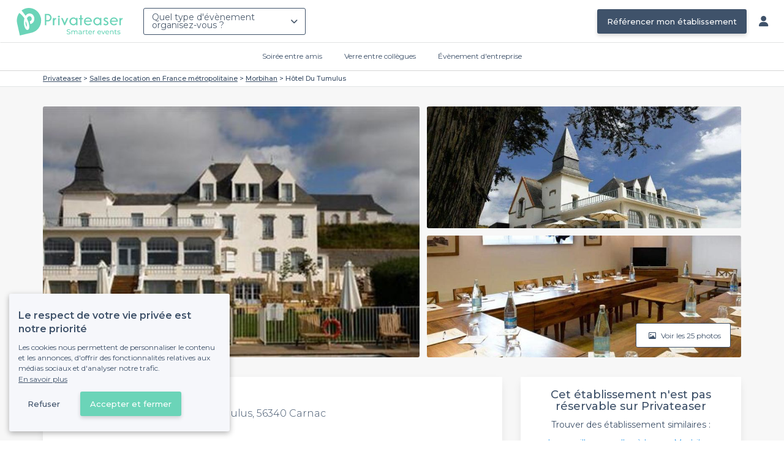

--- FILE ---
content_type: text/html; charset=utf-8
request_url: https://www.privateaser.com/lieu/8617-hotel-du-tumulus
body_size: 22370
content:




<!DOCTYPE html>
<html lang="fr">
  <head>
    <meta charset="utf-8">
    <meta http-equiv="Content-Type" content="text/html; charset=UTF-8">
    <meta name="viewport" content="initial-scale=1.0">

    <title>Hôtel Du Tumulus | Privateaser</title>
    <meta name="description" content="Salle de location au 31 Rue du Tumulus, 56340 Carnac. Retrouvez toutes les informations utiles pour l'organisation de votre évènement, privé ou professionnel.">

    
    
  
    <link rel="canonical" href="https://www.privateaser.com/lieu/8617-hotel-du-tumulus">
  



    
      <meta property="og:locale" content="fr_FR">
      <meta property="og:type" content="website">
      <meta property="og:site_name" content="Privateaser">
      <meta property="og:title" content="Hôtel Du Tumulus | Privateaser">
      <meta property="og:description" content="Salle de location au 31 Rue du Tumulus, 56340 Carnac. Retrouvez toutes les informations utiles pour l'organisation de votre évènement, privé ou professionnel.">
      <meta property="og:image" content="https://privateaser-media.s3.eu-west-1.amazonaws.com/etab_photos/8617/750x375/63374.jpg">
      <meta property="og:url" content="https://www.privateaser.com/lieu/8617-hotel-du-tumulus">
      <meta name="twitter:card" content="summary" />
    

    

    
    
        <meta name="robots" content="index, follow"/>
    


    <meta property="fb:admins" content="683084590" />  
    <meta name="p:domain_verify" content="1e8fa714b6d7d462ddea5b63ce6bc271"/>  
    
    <link rel="apple-touch-icon" sizes="57x57" href="https://www.privateaser.com/static/img/favicon/apple-icon-57x57.png">
    <link rel="apple-touch-icon" sizes="60x60" href="https://www.privateaser.com/static/img/favicon/apple-icon-60x60.png">
    <link rel="apple-touch-icon" sizes="72x72" href="https://www.privateaser.com/static/img/favicon/apple-icon-72x72.png">
    <link rel="apple-touch-icon" sizes="76x76" href="https://www.privateaser.com/static/img/favicon/apple-icon-76x76.png">
    <link rel="apple-touch-icon" sizes="114x114" href="https://www.privateaser.com/static/img/favicon/apple-icon-114x114.png">
    <link rel="apple-touch-icon" sizes="120x120" href="https://www.privateaser.com/static/img/favicon/apple-icon-120x120.png">
    <link rel="apple-touch-icon" sizes="144x144" href="https://www.privateaser.com/static/img/favicon/apple-icon-144x144.png">
    <link rel="apple-touch-icon" sizes="152x152" href="https://www.privateaser.com/static/img/favicon/apple-icon-152x152.png">
    <link rel="apple-touch-icon" sizes="180x180" href="https://www.privateaser.com/static/img/favicon/apple-icon-180x180.png">
    <link rel="icon" type="image/png" sizes="192x192"  href="https://www.privateaser.com/static/img/favicon/android-icon-192x192.png">
    <link rel="icon" type="image/png" sizes="32x32" href="https://www.privateaser.com/static/img/favicon/favicon-32x32.png">
    <link rel="icon" type="image/png" sizes="96x96" href="https://www.privateaser.com/static/img/favicon/favicon-96x96.png">
    <link rel="icon" type="image/png" sizes="16x16" href="https://www.privateaser.com/static/img/favicon/favicon-16x16.png">


    
      <link rel="manifest" href="https://www.privateaser.com/static/manifest.json" crossorigin="use-credentials">
      <meta name="msapplication-TileImage" content="https://www.privateaser.com/static/img/favicon/ms-icon-144x144.png">
    
    <meta name="msapplication-TileColor" content="#ffffff">
    <meta name="theme-color" content="#ffffff">

    
    

    
      <script>
        window.dataLayer = window.dataLayer || [];
        
          dataLayer.push({content_group: "offering"})
        
        dataLayer.push({"abtest_experiments": [], "page_occasion": null, "page_value_proposition_header_visible": false});
        
           dataLayer.push({"page_area": "FR-56", "page_offering_has_main_video": false, "page_offering_has_other_video": false, "page_offering_id": 8617, "page_offering_status": "published_non_bookable", "page_universe": "rental_room"})
        
      </script>
      
    
    <script>(function(w,d,s,l,i){w[l]=w[l]||[];w[l].push({'gtm.start':
    new Date().getTime(),event:'gtm.js'});var f=d.getElementsByTagName(s)[0],
    j=d.createElement(s),dl=l!='dataLayer'?'&l='+l:'';j.async=true;j.src=
    'https://www.googletagmanager.com/gtm.js?id='+i+dl+ '';f.parentNode.insertBefore(j,f);
    })(window,document,'script','dataLayer','GTM-W6T5TWS');
    </script>
  
    

    <link rel="preconnect" href="https://s3-eu-west-1.amazonaws.com/" crossorigin>
    <link rel="preconnect" href="https://privateaser-media.s3.eu-west-1.amazonaws.com/" crossorigin>

    <link rel="preconnect" href="https://fonts.googleapis.com">
    <link rel="preconnect" href="https://fonts.gstatic.com" crossorigin>
    <link href="https://fonts.googleapis.com/css2?family=Amaranth:wght@400;700&family=Montserrat:wght@300;400;500;600;700&display=swap" rel="stylesheet">

    <link rel="preconnect" href="//cdnjs.cloudflare.com">
    <link href="https://cdnjs.cloudflare.com/ajax/libs/font-awesome/6.6.0/css/all.min.css" rel="stylesheet">
    <link rel="stylesheet" href="/static/css/commons.fbc496b0a7c39800a7e8f7b7f0331ae18fb67eab.min.css" type="text/css">
    
    
    <link rel="stylesheet" href="/static/css/venue.fbc496b0a7c39800a7e8f7b7f0331ae18fb67eab.min.css" type="text/css">

  </head>

  <body class="venue">
    
      
    
    <noscript><iframe src="https://www.googletagmanager.com/ns.html?id=GTM-W6T5TWS"
    height="0" width="0" style="display:none;visibility:hidden"></iframe></noscript>
  
    

    

    <div class="global-wrapper clearfix">

        
            
        

        

<nav class="navbar navbar-full">
    <div class="navbar-container">
        <div class="menus-container">
            
            <div class="navbar-logo-mobile">
                <button class="hamburger hamburger--spin" id="mobile-menu-toggle" type="button">
                    <span class="hamburger-box"><span class="hamburger-inner"></span></span>
                </button>
                <a href="https://www.privateaser.com/">
                    
                        <img src="/static/img/PictoPrivateaserWeb-small.svg" class="logo-mobile"/>
                    
                </a>
            </div>
            <div class="navbar-logo-desktop">
                
                <a class="navbar-logo navbar-logo-without-baseline" href="https://www.privateaser.com/">
                    
                        <img src="https://www.privateaser.com/static/img/logo-privateaser.svg"alt="Privateaser">
                    
                </a>
            </div>

            
            <div class="occasion-picker-container">
                

<div id="occasion-picker" data-target="#occasion-picker-dropdown">
    <div class="dropdown-filter">
        <button class="dropdown-filter-button">
            
                <p>Quel type d&#39;évènement organisez-vous ?</p>
            
        </button>
        <div id="occasion-picker-dropdown" class="dropdown-filter-pane dropdown-only">
            <div class="dropdown-pane-body pure-u-1">
                <div class="select-widget">
                    
                        
    <a href="https://www.privateaser.com/search?occasion=birthday_casual_party" class="prv-btn secondary column ">
        Soirée entre amis
        <span>Anniversaire, Évènement familial...</span>
    </a>

                    
                    
    <a href="https://www.privateaser.com/search?occasion=afterwork_pro" class="prv-btn secondary column ">
        Verre entre collègues
        <span>Afterwork, Pot de départ...</span>
    </a>

                    
    <a href="https://www.privateaser.com/search?occasion=corporate_party" class="prv-btn secondary column ">
        Évènement d&#39;entreprise
        <span>Soirée, Dîner, Cocktail...</span>
    </a>

                    
                </div>
            </div>
        </div>
    </div>
</div>
            </div>

            
                <div class="referal-link visible-sm-up-inline">
                    <a class="prv-btn primary-blue" href="https://www.joy.io/demo-privateaser" target="_blank">
                        Référencer mon établissement
                    </a>
                </div>
            
        </div>
        <div class="visible-sm-up-inline">
            <div class="icons-container">
                
                
                <a href="https://app.privateaser.com/">
                    <i class="fa fa-solid fa-user fa-lg" aria-hidden="true"></i>
                </a>
            </div>
        </div>
    </div>
</nav>

        <div class="content-wrapper">
            

  

            
            





<div class="subnav-bar">
  
  
    
  <a class="subnav-bar-item "
     href=https://www.privateaser.com/search?occasion=birthday_casual_party>
    Soirée entre amis
  </a>
  
  
  <div class="subnav-dropdown pure-g">
    <div class="pure-u-1 subnav-dropdown-link-container">
      
        
  <a class="subnav-dropdown-link"
     href="/search?occasion=birthday_casual_party&amp;universe=bar">
    <div class="shadow-overlay">
      <picture class="with-2-links">
        <source srcset="https://www.privateaser.com/static/fr/img/header/birthday_casual_party-bar.webp"
                media="(min-width: 58em)" type="image/webp">
        <source srcset="https://www.privateaser.com/static/fr/img/header/birthday_casual_party-bar-tablet.webp"
                media="(min-width: 40em)" type="image/webp">
        <source srcset="https://www.privateaser.com/static/fr/img/header/birthday_casual_party-bar.jpg"
                media="(min-width: 58em)" type="image/jpeg">
        <source srcset="https://www.privateaser.com/static/fr/img/header/birthday_casual_party-bar-tablet.jpg"
                media="(min-width: 40em)" type="image/jpeg">
          <img src="https://www.privateaser.com/static/fr/img/header/birthday_casual_party-bar.jpg"
              class="with-2-links"
              alt="Réservation de&amp;nbsp;bar" loading="lazy" >
      </picture>

      <span class="subnav-dropdown-link-title bolder">
          Réservation de&nbsp;bar<br/><span class="subnav-dropdown-link-subtitle">Voir les lieux</span>
        </span>
    </div>
</a>

      
        
  <a class="subnav-dropdown-link"
     href="/search?occasion=birthday_casual_party&amp;universe=restaurant">
    <div class="shadow-overlay">
      <picture class="with-2-links">
        <source srcset="https://www.privateaser.com/static/fr/img/header/restaurant.webp"
                media="(min-width: 58em)" type="image/webp">
        <source srcset="https://www.privateaser.com/static/fr/img/header/restaurant-tablet.webp"
                media="(min-width: 40em)" type="image/webp">
        <source srcset="https://www.privateaser.com/static/fr/img/header/restaurant.jpg"
                media="(min-width: 58em)" type="image/jpeg">
        <source srcset="https://www.privateaser.com/static/fr/img/header/restaurant-tablet.jpg"
                media="(min-width: 40em)" type="image/jpeg">
          <img src="https://www.privateaser.com/static/fr/img/header/restaurant.jpg"
              class="with-2-links"
              alt="Restaurant pour&amp;nbsp;groupes" loading="lazy" >
      </picture>

      <span class="subnav-dropdown-link-title bolder">
          Restaurant pour&nbsp;groupes<br/><span class="subnav-dropdown-link-subtitle">Voir les lieux</span>
        </span>
    </div>
</a>

      
    </div>
    <div class="overlay"></div>
  </div>


  
  
  <a class="subnav-bar-item "
     href=https://www.privateaser.com/search?occasion=afterwork_pro>
    Verre entre collègues
  </a>
  
  
  <div class="subnav-dropdown pure-g">
    <div class="pure-u-1 subnav-dropdown-link-container">
      
        
  <a class="subnav-dropdown-link"
     href="/search?occasion=afterwork_pro">
    <div class="shadow-overlay">
      <picture class="with-1-links">
        <source srcset="https://www.privateaser.com/static/fr/img/header/afterwork_pro.webp"
                media="(min-width: 58em)" type="image/webp">
        <source srcset="https://www.privateaser.com/static/fr/img/header/afterwork_pro-tablet.webp"
                media="(min-width: 40em)" type="image/webp">
        <source srcset="https://www.privateaser.com/static/fr/img/header/afterwork_pro.jpg"
                media="(min-width: 58em)" type="image/jpeg">
        <source srcset="https://www.privateaser.com/static/fr/img/header/afterwork_pro-tablet.jpg"
                media="(min-width: 40em)" type="image/jpeg">
          <img src="https://www.privateaser.com/static/fr/img/header/afterwork_pro.jpg"
              class="with-1-links"
              alt="Verre entre collègues" loading="lazy" >
      </picture>

      <span class="subnav-dropdown-link-title bolder">
          Verre entre collègues<br/><span class="subnav-dropdown-link-subtitle">Voir les lieux</span>
        </span>
    </div>
</a>

      
    </div>
    <div class="overlay"></div>
  </div>


  
  <a class="subnav-bar-item "
     href=https://www.privateaser.com/search?occasion=corporate_party>
    Évènement d&#39;entreprise
  </a>
  
  
  <div class="subnav-dropdown pure-g">
    <div class="pure-u-1 subnav-dropdown-link-container">
      
        
  <a class="subnav-dropdown-link"
     href="/search?occasion=corporate_party&amp;universe=bar">
    <div class="shadow-overlay">
      <picture class="with-3-links">
        <source srcset="https://www.privateaser.com/static/fr/img/header/corporate_party-bar.webp"
                media="(min-width: 58em)" type="image/webp">
        <source srcset="https://www.privateaser.com/static/fr/img/header/corporate_party-bar-tablet.webp"
                media="(min-width: 40em)" type="image/webp">
        <source srcset="https://www.privateaser.com/static/fr/img/header/corporate_party-bar.jpg"
                media="(min-width: 58em)" type="image/jpeg">
        <source srcset="https://www.privateaser.com/static/fr/img/header/corporate_party-bar-tablet.jpg"
                media="(min-width: 40em)" type="image/jpeg">
          <img src="https://www.privateaser.com/static/fr/img/header/corporate_party-bar.jpg"
              class="with-3-links"
              alt="Réservation de&amp;nbsp;bar" loading="lazy" >
      </picture>

      <span class="subnav-dropdown-link-title bolder">
          Réservation de&nbsp;bar<br/><span class="subnav-dropdown-link-subtitle">Voir les lieux</span>
        </span>
    </div>
</a>

      
        
  <a class="subnav-dropdown-link"
     href="/search?occasion=corporate_party&amp;universe=restaurant">
    <div class="shadow-overlay">
      <picture class="with-3-links">
        <source srcset="https://www.privateaser.com/static/fr/img/header/restaurant.webp"
                media="(min-width: 58em)" type="image/webp">
        <source srcset="https://www.privateaser.com/static/fr/img/header/restaurant-tablet.webp"
                media="(min-width: 40em)" type="image/webp">
        <source srcset="https://www.privateaser.com/static/fr/img/header/restaurant.jpg"
                media="(min-width: 58em)" type="image/jpeg">
        <source srcset="https://www.privateaser.com/static/fr/img/header/restaurant-tablet.jpg"
                media="(min-width: 40em)" type="image/jpeg">
          <img src="https://www.privateaser.com/static/fr/img/header/restaurant.jpg"
              class="with-3-links"
              alt="Restaurant pour&amp;nbsp;groupes" loading="lazy" >
      </picture>

      <span class="subnav-dropdown-link-title bolder">
          Restaurant pour&nbsp;groupes<br/><span class="subnav-dropdown-link-subtitle">Voir les lieux</span>
        </span>
    </div>
</a>

      
        
  <a class="subnav-dropdown-link"
     href="/search?occasion=corporate_party&amp;universe=rental_room">
    <div class="shadow-overlay">
      <picture class="with-3-links">
        <source srcset="https://www.privateaser.com/static/fr/img/header/corporate_party-rental_room.webp"
                media="(min-width: 58em)" type="image/webp">
        <source srcset="https://www.privateaser.com/static/fr/img/header/corporate_party-rental_room-tablet.webp"
                media="(min-width: 40em)" type="image/webp">
        <source srcset="https://www.privateaser.com/static/fr/img/header/corporate_party-rental_room.jpg"
                media="(min-width: 58em)" type="image/jpeg">
        <source srcset="https://www.privateaser.com/static/fr/img/header/corporate_party-rental_room-tablet.jpg"
                media="(min-width: 40em)" type="image/jpeg">
          <img src="https://www.privateaser.com/static/fr/img/header/corporate_party-rental_room.jpg"
              class="with-3-links"
              alt="Location de salle" loading="lazy" >
      </picture>

      <span class="subnav-dropdown-link-title bolder">
          Location de salle<br/><span class="subnav-dropdown-link-subtitle">Voir les lieux</span>
        </span>
    </div>
</a>

      
    </div>
    <div class="overlay"></div>
  </div>



  
  
</div>
<div id="subnav-overlay"></div>
            <div id="root">
                
    

    
    <div class="breadcrumb-wrapper">
        <div class="container bread">
            <div class="breadcrumb">
  <div id="breadcrumb">
    <ol itemscope itemtype="https://schema.org/BreadcrumbList" class="bolder">
      <li itemprop="itemListElement" itemscope itemtype="https://schema.org/ListItem">
        <a itemtype="https://schema.org/Thing" href="/" itemprop="item">
          <span itemprop="name">Privateaser</span>
        </a>
        <meta itemprop="position" content="1"/>
      </li>
      
        
          <li itemprop="itemListElement" itemscope itemtype="https://schema.org/ListItem">
            <a itemtype="https://schema.org/Thing" itemprop="item" href="/location-salle/top-salles-location-france-metropolitaine">
              <span itemprop="name">Salles de location en France métropolitaine</span>
            </a>
            <meta itemprop="position" content="2"/>
          </li>
        
      
        
          <li itemprop="itemListElement" itemscope itemtype="https://schema.org/ListItem">
            <a itemtype="https://schema.org/Thing" itemprop="item" href="https://www.privateaser.com/location-salle/top-salles-morbihan-56000">
              <span itemprop="name">Morbihan</span>
            </a>
            <meta itemprop="position" content="3"/>
          </li>
        
      
        
          <li><a><span>Hôtel Du Tumulus</span></a></li>
        
      
    </ol>
  </div>
</div>
        </div>
    </div>
    
    
    <div itemscope itemtype="https://schema.org/LocalBusiness">
    
        <div id="navbar-container">
            <nav id="venue-nav" ref="venueNav">
    <div class="container">
        <ul class="nav">
            
            <li>
                <a class="nav-scroll" href="#summary" @click="anchorClick('offering_subnav_anchor_click', 'main_infos')">
                Présentation</a>
            </li>
            

            <li class="hidden-xs">
                <a class="nav-scroll" href="#informations" @click="anchorClick('offering_subnav_anchor_click', 'informations')">
                Informations utiles</a>
            </li>
            <li class="hidden-xs">
                <a class="nav-scroll" href="#location-hours" @click="anchorClick('offering_subnav_anchor_click', 'geo_infos')">
                Accès</a>
            </li>
            <li class="hidden-xs">
                <a class="nav-scroll" href="#reviews" @click="anchorClick('offering_subnav_anchor_click', 'reviews')">
                Avis (0)</a>
            </li>
            
        </ul>
    </div>
</nav>
        </div>

        <div class="container">
            <div class="row">
                


    <media-light-box
        v-if="(coverLightBoxOfferingMedias && coverLightBoxOfferingMedias.length)
        || (coverLightBoxReviewsMedias && coverLightBoxReviewsMedias.length)"
        ref="coverLightBox"
        :offering-medias="coverLightBoxOfferingMedias"
        :reviews-medias="coverLightBoxReviewsMedias"
        @open="mediaLightBoxOpened()"
        @close="mediaLightBoxClosed()"
        @slide-change="mediaLightBoxSlideChanged($event)">
    </media-light-box>

    <div id="gallery">
        
            
            
                    <meta itemprop="image" content="https://privateaser-media.s3.eu-west-1.amazonaws.com/etab_photos/8617/original/63374.jpg">
            
                    <meta itemprop="image" content="https://privateaser-media.s3.eu-west-1.amazonaws.com/etab_photos/8617/1500x750/63374.jpg">
            
                    <meta itemprop="image" content="https://privateaser-media.s3.eu-west-1.amazonaws.com/etab_photos/8617/750x375/63374.jpg">
            
                    <meta itemprop="image" content="https://privateaser-media.s3.eu-west-1.amazonaws.com/etab_photos/8617/450x300/63374.jpg">
            
                    <meta itemprop="image" content="https://privateaser-media.s3.eu-west-1.amazonaws.com/etab_photos/8617/400x204/63374.jpg">
            
        
            
            
                    <meta itemprop="image" content="https://privateaser-media.s3.eu-west-1.amazonaws.com/etab_photos/8617/original/71731.jpg">
            
                    <meta itemprop="image" content="https://privateaser-media.s3.eu-west-1.amazonaws.com/etab_photos/8617/1500x750/71731.jpg">
            
                    <meta itemprop="image" content="https://privateaser-media.s3.eu-west-1.amazonaws.com/etab_photos/8617/750x375/71731.jpg">
            
                    <meta itemprop="image" content="https://privateaser-media.s3.eu-west-1.amazonaws.com/etab_photos/8617/450x300/71731.jpg">
            
                    <meta itemprop="image" content="https://privateaser-media.s3.eu-west-1.amazonaws.com/etab_photos/8617/400x204/71731.jpg">
            
        
            
            
                    <meta itemprop="image" content="https://privateaser-media.s3.eu-west-1.amazonaws.com/etab_photos/8617/original/71732.jpg">
            
                    <meta itemprop="image" content="https://privateaser-media.s3.eu-west-1.amazonaws.com/etab_photos/8617/1500x750/71732.jpg">
            
                    <meta itemprop="image" content="https://privateaser-media.s3.eu-west-1.amazonaws.com/etab_photos/8617/750x375/71732.jpg">
            
                    <meta itemprop="image" content="https://privateaser-media.s3.eu-west-1.amazonaws.com/etab_photos/8617/450x300/71732.jpg">
            
                    <meta itemprop="image" content="https://privateaser-media.s3.eu-west-1.amazonaws.com/etab_photos/8617/400x204/71732.jpg">
            
        
            
            
                    <meta itemprop="image" content="https://privateaser-media.s3.eu-west-1.amazonaws.com/etab_photos/8617/original/71733.jpg">
            
                    <meta itemprop="image" content="https://privateaser-media.s3.eu-west-1.amazonaws.com/etab_photos/8617/1500x750/71733.jpg">
            
                    <meta itemprop="image" content="https://privateaser-media.s3.eu-west-1.amazonaws.com/etab_photos/8617/750x375/71733.jpg">
            
                    <meta itemprop="image" content="https://privateaser-media.s3.eu-west-1.amazonaws.com/etab_photos/8617/450x300/71733.jpg">
            
                    <meta itemprop="image" content="https://privateaser-media.s3.eu-west-1.amazonaws.com/etab_photos/8617/400x204/71733.jpg">
            
        
            
            
                    <meta itemprop="image" content="https://privateaser-media.s3.eu-west-1.amazonaws.com/etab_photos/8617/original/71734.jpg">
            
                    <meta itemprop="image" content="https://privateaser-media.s3.eu-west-1.amazonaws.com/etab_photos/8617/1500x750/71734.jpg">
            
                    <meta itemprop="image" content="https://privateaser-media.s3.eu-west-1.amazonaws.com/etab_photos/8617/750x375/71734.jpg">
            
                    <meta itemprop="image" content="https://privateaser-media.s3.eu-west-1.amazonaws.com/etab_photos/8617/450x300/71734.jpg">
            
                    <meta itemprop="image" content="https://privateaser-media.s3.eu-west-1.amazonaws.com/etab_photos/8617/400x204/71734.jpg">
            
        
            
            
                    <meta itemprop="image" content="https://privateaser-media.s3.eu-west-1.amazonaws.com/etab_photos/8617/original/71735.jpg">
            
                    <meta itemprop="image" content="https://privateaser-media.s3.eu-west-1.amazonaws.com/etab_photos/8617/1500x750/71735.jpg">
            
                    <meta itemprop="image" content="https://privateaser-media.s3.eu-west-1.amazonaws.com/etab_photos/8617/750x375/71735.jpg">
            
                    <meta itemprop="image" content="https://privateaser-media.s3.eu-west-1.amazonaws.com/etab_photos/8617/450x300/71735.jpg">
            
                    <meta itemprop="image" content="https://privateaser-media.s3.eu-west-1.amazonaws.com/etab_photos/8617/400x204/71735.jpg">
            
        
            
            
                    <meta itemprop="image" content="https://privateaser-media.s3.eu-west-1.amazonaws.com/etab_photos/8617/original/71736.jpg">
            
                    <meta itemprop="image" content="https://privateaser-media.s3.eu-west-1.amazonaws.com/etab_photos/8617/1500x750/71736.jpg">
            
                    <meta itemprop="image" content="https://privateaser-media.s3.eu-west-1.amazonaws.com/etab_photos/8617/750x375/71736.jpg">
            
                    <meta itemprop="image" content="https://privateaser-media.s3.eu-west-1.amazonaws.com/etab_photos/8617/450x300/71736.jpg">
            
                    <meta itemprop="image" content="https://privateaser-media.s3.eu-west-1.amazonaws.com/etab_photos/8617/400x204/71736.jpg">
            
        
            
            
                    <meta itemprop="image" content="https://privateaser-media.s3.eu-west-1.amazonaws.com/etab_photos/8617/original/71737.jpg">
            
                    <meta itemprop="image" content="https://privateaser-media.s3.eu-west-1.amazonaws.com/etab_photos/8617/1500x750/71737.jpg">
            
                    <meta itemprop="image" content="https://privateaser-media.s3.eu-west-1.amazonaws.com/etab_photos/8617/750x375/71737.jpg">
            
                    <meta itemprop="image" content="https://privateaser-media.s3.eu-west-1.amazonaws.com/etab_photos/8617/450x300/71737.jpg">
            
                    <meta itemprop="image" content="https://privateaser-media.s3.eu-west-1.amazonaws.com/etab_photos/8617/400x204/71737.jpg">
            
        
            
            
                    <meta itemprop="image" content="https://privateaser-media.s3.eu-west-1.amazonaws.com/etab_photos/8617/original/71738.jpg">
            
                    <meta itemprop="image" content="https://privateaser-media.s3.eu-west-1.amazonaws.com/etab_photos/8617/1500x750/71738.jpg">
            
                    <meta itemprop="image" content="https://privateaser-media.s3.eu-west-1.amazonaws.com/etab_photos/8617/750x375/71738.jpg">
            
                    <meta itemprop="image" content="https://privateaser-media.s3.eu-west-1.amazonaws.com/etab_photos/8617/450x300/71738.jpg">
            
                    <meta itemprop="image" content="https://privateaser-media.s3.eu-west-1.amazonaws.com/etab_photos/8617/400x204/71738.jpg">
            
        
            
            
                    <meta itemprop="image" content="https://privateaser-media.s3.eu-west-1.amazonaws.com/etab_photos/8617/original/71739.jpg">
            
                    <meta itemprop="image" content="https://privateaser-media.s3.eu-west-1.amazonaws.com/etab_photos/8617/1500x750/71739.jpg">
            
                    <meta itemprop="image" content="https://privateaser-media.s3.eu-west-1.amazonaws.com/etab_photos/8617/750x375/71739.jpg">
            
                    <meta itemprop="image" content="https://privateaser-media.s3.eu-west-1.amazonaws.com/etab_photos/8617/450x300/71739.jpg">
            
                    <meta itemprop="image" content="https://privateaser-media.s3.eu-west-1.amazonaws.com/etab_photos/8617/400x204/71739.jpg">
            
        
            
            
                    <meta itemprop="image" content="https://privateaser-media.s3.eu-west-1.amazonaws.com/etab_photos/8617/original/71740.jpg">
            
                    <meta itemprop="image" content="https://privateaser-media.s3.eu-west-1.amazonaws.com/etab_photos/8617/1500x750/71740.jpg">
            
                    <meta itemprop="image" content="https://privateaser-media.s3.eu-west-1.amazonaws.com/etab_photos/8617/750x375/71740.jpg">
            
                    <meta itemprop="image" content="https://privateaser-media.s3.eu-west-1.amazonaws.com/etab_photos/8617/450x300/71740.jpg">
            
                    <meta itemprop="image" content="https://privateaser-media.s3.eu-west-1.amazonaws.com/etab_photos/8617/400x204/71740.jpg">
            
        
            
            
                    <meta itemprop="image" content="https://privateaser-media.s3.eu-west-1.amazonaws.com/etab_photos/8617/original/71741.jpg">
            
                    <meta itemprop="image" content="https://privateaser-media.s3.eu-west-1.amazonaws.com/etab_photos/8617/1500x750/71741.jpg">
            
                    <meta itemprop="image" content="https://privateaser-media.s3.eu-west-1.amazonaws.com/etab_photos/8617/750x375/71741.jpg">
            
                    <meta itemprop="image" content="https://privateaser-media.s3.eu-west-1.amazonaws.com/etab_photos/8617/450x300/71741.jpg">
            
                    <meta itemprop="image" content="https://privateaser-media.s3.eu-west-1.amazonaws.com/etab_photos/8617/400x204/71741.jpg">
            
        
            
            
                    <meta itemprop="image" content="https://privateaser-media.s3.eu-west-1.amazonaws.com/etab_photos/8617/original/71742.jpg">
            
                    <meta itemprop="image" content="https://privateaser-media.s3.eu-west-1.amazonaws.com/etab_photos/8617/1500x750/71742.jpg">
            
                    <meta itemprop="image" content="https://privateaser-media.s3.eu-west-1.amazonaws.com/etab_photos/8617/750x375/71742.jpg">
            
                    <meta itemprop="image" content="https://privateaser-media.s3.eu-west-1.amazonaws.com/etab_photos/8617/450x300/71742.jpg">
            
                    <meta itemprop="image" content="https://privateaser-media.s3.eu-west-1.amazonaws.com/etab_photos/8617/400x204/71742.jpg">
            
        
            
            
                    <meta itemprop="image" content="https://privateaser-media.s3.eu-west-1.amazonaws.com/etab_photos/8617/original/71743.jpg">
            
                    <meta itemprop="image" content="https://privateaser-media.s3.eu-west-1.amazonaws.com/etab_photos/8617/1500x750/71743.jpg">
            
                    <meta itemprop="image" content="https://privateaser-media.s3.eu-west-1.amazonaws.com/etab_photos/8617/750x375/71743.jpg">
            
                    <meta itemprop="image" content="https://privateaser-media.s3.eu-west-1.amazonaws.com/etab_photos/8617/450x300/71743.jpg">
            
                    <meta itemprop="image" content="https://privateaser-media.s3.eu-west-1.amazonaws.com/etab_photos/8617/400x204/71743.jpg">
            
        
            
            
                    <meta itemprop="image" content="https://privateaser-media.s3.eu-west-1.amazonaws.com/etab_photos/8617/original/71744.jpg">
            
                    <meta itemprop="image" content="https://privateaser-media.s3.eu-west-1.amazonaws.com/etab_photos/8617/1500x750/71744.jpg">
            
                    <meta itemprop="image" content="https://privateaser-media.s3.eu-west-1.amazonaws.com/etab_photos/8617/750x375/71744.jpg">
            
                    <meta itemprop="image" content="https://privateaser-media.s3.eu-west-1.amazonaws.com/etab_photos/8617/450x300/71744.jpg">
            
                    <meta itemprop="image" content="https://privateaser-media.s3.eu-west-1.amazonaws.com/etab_photos/8617/400x204/71744.jpg">
            
        
            
            
                    <meta itemprop="image" content="https://privateaser-media.s3.eu-west-1.amazonaws.com/etab_photos/8617/original/71745.jpg">
            
                    <meta itemprop="image" content="https://privateaser-media.s3.eu-west-1.amazonaws.com/etab_photos/8617/1500x750/71745.jpg">
            
                    <meta itemprop="image" content="https://privateaser-media.s3.eu-west-1.amazonaws.com/etab_photos/8617/750x375/71745.jpg">
            
                    <meta itemprop="image" content="https://privateaser-media.s3.eu-west-1.amazonaws.com/etab_photos/8617/450x300/71745.jpg">
            
                    <meta itemprop="image" content="https://privateaser-media.s3.eu-west-1.amazonaws.com/etab_photos/8617/400x204/71745.jpg">
            
        
            
            
                    <meta itemprop="image" content="https://privateaser-media.s3.eu-west-1.amazonaws.com/etab_photos/8617/original/71746.jpg">
            
                    <meta itemprop="image" content="https://privateaser-media.s3.eu-west-1.amazonaws.com/etab_photos/8617/1500x750/71746.jpg">
            
                    <meta itemprop="image" content="https://privateaser-media.s3.eu-west-1.amazonaws.com/etab_photos/8617/750x375/71746.jpg">
            
                    <meta itemprop="image" content="https://privateaser-media.s3.eu-west-1.amazonaws.com/etab_photos/8617/450x300/71746.jpg">
            
                    <meta itemprop="image" content="https://privateaser-media.s3.eu-west-1.amazonaws.com/etab_photos/8617/400x204/71746.jpg">
            
        
            
            
                    <meta itemprop="image" content="https://privateaser-media.s3.eu-west-1.amazonaws.com/etab_photos/8617/original/71747.jpg">
            
                    <meta itemprop="image" content="https://privateaser-media.s3.eu-west-1.amazonaws.com/etab_photos/8617/1500x750/71747.jpg">
            
                    <meta itemprop="image" content="https://privateaser-media.s3.eu-west-1.amazonaws.com/etab_photos/8617/750x375/71747.jpg">
            
                    <meta itemprop="image" content="https://privateaser-media.s3.eu-west-1.amazonaws.com/etab_photos/8617/450x300/71747.jpg">
            
                    <meta itemprop="image" content="https://privateaser-media.s3.eu-west-1.amazonaws.com/etab_photos/8617/400x204/71747.jpg">
            
        
            
            
                    <meta itemprop="image" content="https://privateaser-media.s3.eu-west-1.amazonaws.com/etab_photos/8617/original/71748.jpg">
            
                    <meta itemprop="image" content="https://privateaser-media.s3.eu-west-1.amazonaws.com/etab_photos/8617/1500x750/71748.jpg">
            
                    <meta itemprop="image" content="https://privateaser-media.s3.eu-west-1.amazonaws.com/etab_photos/8617/750x375/71748.jpg">
            
                    <meta itemprop="image" content="https://privateaser-media.s3.eu-west-1.amazonaws.com/etab_photos/8617/450x300/71748.jpg">
            
                    <meta itemprop="image" content="https://privateaser-media.s3.eu-west-1.amazonaws.com/etab_photos/8617/400x204/71748.jpg">
            
        
            
            
                    <meta itemprop="image" content="https://privateaser-media.s3.eu-west-1.amazonaws.com/etab_photos/8617/original/71749.jpg">
            
                    <meta itemprop="image" content="https://privateaser-media.s3.eu-west-1.amazonaws.com/etab_photos/8617/1500x750/71749.jpg">
            
                    <meta itemprop="image" content="https://privateaser-media.s3.eu-west-1.amazonaws.com/etab_photos/8617/750x375/71749.jpg">
            
                    <meta itemprop="image" content="https://privateaser-media.s3.eu-west-1.amazonaws.com/etab_photos/8617/450x300/71749.jpg">
            
                    <meta itemprop="image" content="https://privateaser-media.s3.eu-west-1.amazonaws.com/etab_photos/8617/400x204/71749.jpg">
            
        
            
            
                    <meta itemprop="image" content="https://privateaser-media.s3.eu-west-1.amazonaws.com/etab_photos/8617/original/71750.jpg">
            
                    <meta itemprop="image" content="https://privateaser-media.s3.eu-west-1.amazonaws.com/etab_photos/8617/1500x750/71750.jpg">
            
                    <meta itemprop="image" content="https://privateaser-media.s3.eu-west-1.amazonaws.com/etab_photos/8617/750x375/71750.jpg">
            
                    <meta itemprop="image" content="https://privateaser-media.s3.eu-west-1.amazonaws.com/etab_photos/8617/450x300/71750.jpg">
            
                    <meta itemprop="image" content="https://privateaser-media.s3.eu-west-1.amazonaws.com/etab_photos/8617/400x204/71750.jpg">
            
        
            
            
                    <meta itemprop="image" content="https://privateaser-media.s3.eu-west-1.amazonaws.com/etab_photos/8617/original/71751.jpg">
            
                    <meta itemprop="image" content="https://privateaser-media.s3.eu-west-1.amazonaws.com/etab_photos/8617/1500x750/71751.jpg">
            
                    <meta itemprop="image" content="https://privateaser-media.s3.eu-west-1.amazonaws.com/etab_photos/8617/750x375/71751.jpg">
            
                    <meta itemprop="image" content="https://privateaser-media.s3.eu-west-1.amazonaws.com/etab_photos/8617/450x300/71751.jpg">
            
                    <meta itemprop="image" content="https://privateaser-media.s3.eu-west-1.amazonaws.com/etab_photos/8617/400x204/71751.jpg">
            
        
            
            
                    <meta itemprop="image" content="https://privateaser-media.s3.eu-west-1.amazonaws.com/etab_photos/8617/original/71752.jpg">
            
                    <meta itemprop="image" content="https://privateaser-media.s3.eu-west-1.amazonaws.com/etab_photos/8617/1500x750/71752.jpg">
            
                    <meta itemprop="image" content="https://privateaser-media.s3.eu-west-1.amazonaws.com/etab_photos/8617/750x375/71752.jpg">
            
                    <meta itemprop="image" content="https://privateaser-media.s3.eu-west-1.amazonaws.com/etab_photos/8617/450x300/71752.jpg">
            
                    <meta itemprop="image" content="https://privateaser-media.s3.eu-west-1.amazonaws.com/etab_photos/8617/400x204/71752.jpg">
            
        
            
            
                    <meta itemprop="image" content="https://privateaser-media.s3.eu-west-1.amazonaws.com/etab_photos/8617/original/71753.jpg">
            
                    <meta itemprop="image" content="https://privateaser-media.s3.eu-west-1.amazonaws.com/etab_photos/8617/1500x750/71753.jpg">
            
                    <meta itemprop="image" content="https://privateaser-media.s3.eu-west-1.amazonaws.com/etab_photos/8617/750x375/71753.jpg">
            
                    <meta itemprop="image" content="https://privateaser-media.s3.eu-west-1.amazonaws.com/etab_photos/8617/450x300/71753.jpg">
            
                    <meta itemprop="image" content="https://privateaser-media.s3.eu-west-1.amazonaws.com/etab_photos/8617/400x204/71753.jpg">
            
        
            
            
                    <meta itemprop="image" content="https://privateaser-media.s3.eu-west-1.amazonaws.com/etab_photos/8617/original/71754.jpg">
            
                    <meta itemprop="image" content="https://privateaser-media.s3.eu-west-1.amazonaws.com/etab_photos/8617/1500x750/71754.jpg">
            
                    <meta itemprop="image" content="https://privateaser-media.s3.eu-west-1.amazonaws.com/etab_photos/8617/750x375/71754.jpg">
            
                    <meta itemprop="image" content="https://privateaser-media.s3.eu-west-1.amazonaws.com/etab_photos/8617/450x300/71754.jpg">
            
                    <meta itemprop="image" content="https://privateaser-media.s3.eu-west-1.amazonaws.com/etab_photos/8617/400x204/71754.jpg">
            
        

        <div class="medias-desktop has-3-photos">
            
            

            <img class="photo-1" src="https://privateaser-media.s3.eu-west-1.amazonaws.com/etab_photos/8617/1500x750/63374.jpg" alt="Hôtel Du Tumulus, rental_room" @click="onMainGalleryClick(0)"  />

            
                
                <img class="photo-2" src="https://privateaser-media.s3.eu-west-1.amazonaws.com/etab_photos/8617/750x375/71731.jpg" alt="Hôtel Du Tumulus, rental_room, Vue extérieure" @click="onMainGalleryClick(1)"  />
            
                
                <img class="photo-3" src="https://privateaser-media.s3.eu-west-1.amazonaws.com/etab_photos/8617/750x375/71732.jpg" alt="Hôtel Du Tumulus, rental_room, Salle de séminaire" @click="onMainGalleryClick(2)"  />
            
        </div>

        <div class="visible-xs-down medias-mobile">
            
                <multiple-slide-per-view-carousel ref="carousel" :medias="offeringMedias.concat(reviewsMedias)" @click="onMainGalleryClick($event)"></multiple-slide-per-view-carousel>
                    <div class="carousel-ssr">
                        
                            
                                <img src="https://privateaser-media.s3.eu-west-1.amazonaws.com/etab_photos/8617/1500x750/63374.jpg" alt="Hôtel Du Tumulus, rental_room" />
                            
                        
                            
                                <img src="https://privateaser-media.s3.eu-west-1.amazonaws.com/etab_photos/8617/1500x750/71731.jpg" alt="Hôtel Du Tumulus, rental_room, Vue extérieure" />
                            
                        
                    </div>
                </multiple-slide-per-view-carousel>
            
        </div>

        <button id="btn-show-medias" class="prv-btn secondary" @click="onMainGalleryClick(0)">
            <span class="hidden-xs-down">
                <i class="fa fa-regular fa-image fa-" aria-hidden="true"></i> Voir les 25 photos
            </span>

            <span class="visible-xs-down">
                <i class="fa fa-regular fa-image fa-" aria-hidden="true"></i> 25
            </span>
        </button>
    </div>

            </div>

            <div class="row">
                <div id="details" class="col-lg-8">
                    
                    






<section id="summary" class="anchor">

    <div class="content">
        <div class="cover-overlay">

            
            <div class="cover-title">
                <h1 itemprop="name">
                    Hôtel Du Tumulus
                </h1>
            </div>

            
            

            <div class="row">
                <div class="col-xs-12 cover-summary">

                    
                    <div class="name-address">
                        <h2>
                            
  
  <span itemscope
        itemtype="https://schema.org/PostalAddress"
        itemprop="address" >
    Salle de location
    au 31 Rue du Tumulus, 56340 Carnac
    <meta itemprop="addressCountry" content="FR">
    <meta itemprop="addressLocality" content="Carnac">
    <meta itemprop="postalCode" content="56340">
    <meta itemprop="streetAddress" content="31 Rue du Tumulus">
  </span>

                        </h2>
                        
                        <div itemprop="geo" itemscope itemtype="https://schema.org/GeoCoordinates">
                            <meta itemprop="latitude" content="47.585927">
                            <meta itemprop="longitude" content="-3.073966">
                        </div>
                        
                        
                        <div class="location">
                            <p class="text access"></p>
                        </div>
                    </div>

                    
    
    
    

    

                </div>
            </div>

            
            

    
    


<hr>
<div class="features">
    <div class="feature">
        <div class="feature-icon">
            <i class="img bg-wallet-m"></i>
        </div>
        <div class="feature-text">
            
            <div class="feature-title">à partir de</div>
            
            <div class="feature-content">
                <p>
                    
                    <span itemprop="priceRange">
                        Sur devis
                    </span>
                    
                </p>
            </div>
        </div>
    </div>
    <div class="feature">
        <meta itemprop="publicAccess" content="true">
        <div class="feature-icon">
            <i class="img bg-group-m"></i>
        </div>
        <div class="feature-text">
            <div class="feature-title">Capacité max</div>
            <div class="feature-content">
                <p>
                    <meta itemprop="maximumAttendeeCapacity" content="218">
                    
  
    <strong>218</strong> pers.
  

                </p>
            </div>
        </div>
    </div>
    <div class="feature">
        <div class="feature-icon">
            <i class="icon space"></i>
        </div>
        <div class="feature-text">
            <div class="feature-title">
                Privatisation
            </div>
            <div class="feature-content">
                <p>
                
                    Complète
                
                </p>
            </div>
        </div>
    </div>
    <div class="feature">
        <div class="feature-icon">
            <i class="img bg-clock-m"></i>
        </div>
        <div class="feature-text">
            <div class="feature-title">Jusqu&#39;à</div>
            <div class="feature-content">
                
                <p>5h</p>
            </div>
        </div>
    </div>
</div>

        </div>

        
        

        

        

        

        
    </div>
</section>
                    
                    



<section id="atmosphere_and_activities" class="anchor">
    
        
    
</section>
                    

                    
                    



<section id="informations" class="anchor">
    <h2>Informations utiles</h2>
    <div class="content">
        

        
        

<h3>Equipements &amp; Services</h3>
<ul class="block-list block-list-4">
    
    <li>
        <div class="ico">
            <i class="img bg-check-circle-m"></i>
        </div>
        <div class="item">
            
            Matériel de projection
            
        </div>
    </li>
    
    <li>
        <div class="ico">
            <i class="img bg-check-circle-m"></i>
        </div>
        <div class="item">
            
            Terrasse
            
        </div>
    </li>
    
    <li>
        <div class="ico">
            <i class="img bg-check-circle-m"></i>
        </div>
        <div class="item">
            
            Wifi
            
        </div>
    </li>
    
    <li>
        <div class="ico">
            <i class="img bg-check-circle-m"></i>
        </div>
        <div class="item">
            
            Jardin / Patio
            
        </div>
    </li>
    
    <li>
        <div class="ico">
            <i class="img bg-check-circle-m"></i>
        </div>
        <div class="item">
            
            Matériel de sonorisation
            
        </div>
    </li>
    
    <li>
        <div class="ico">
            <i class="img bg-check-circle-m"></i>
        </div>
        <div class="item">
            
            Parking
            
        </div>
    </li>
    
    <li>
        <div class="ico">
            <i class="img bg-check-circle-m"></i>
        </div>
        <div class="item">
            
            Paperboard
            
        </div>
    </li>
    
</ul>


        

        

        
        
        <hr />
        

        <h3>Hébergement</h3>

        <ul class="block-list block-list-3 offering-available-features">
            <li>
                <div>
                    <i class="img bg-check-circle-m"></i>
                </div>
                <div class="item">
                    Accepte les nuitées
                </div>
            </li>
        </ul>
        

        <hr />

        <div class="text">
            <div itemprop="description">
                <div class="offering-seo-description truncate-overflow">
                    <p>L’<strong>Hôtel du Tumulus</strong> accompagne les professionnels dans l’organisation des manifestations d'entreprise sur les hauteurs de Carnac, dans le Golfe du Morbihan. Au pied du Tumulus Saint Michel, l’établissement est accessible en 6 min de voiture depuis la Gare de Plouharnel, et en 40 min de route depuis l’aéroport de Lorient.</p>

<p>Édifié en 1900, l’<strong>Hôtel du Tumulus</strong> adopte un style classique et traditionnel. Préservé contre le flux et reflux du Carnac Plage, l’hôtel est un cadre idéal pour une réunion de travail ou un séminaire d’entreprise. Les espaces de réception de l’établissement peuvent accueillir environ 200 personnes au total. Baignés de lumière naturelle, tous les espaces de l’hôtel sont aménagés avec les équipements nécessaires à votre manifestation. Le salon Hortensia du rez-de-chaussée, la salle de sous-commission seront parfaits pour une réunion de travail. Quant à la magnifique terrasse et le beau jardin de l’établissement, ils vous permettront de passer un bon moment pendant un cocktail entre collègues. Le restaurant privatif donnant sur la baie de Quiberon sera idéal pour un repas assis. Pour un évènement personnalisé, l’établissement est à même de réaliser des prestations sur mesure selon vos envies et budget.</p>

<p>Émerveillez vos collaborateurs dans ce havre de paix proche de la nature. Certifié Écolabel européen, l’<strong>Hôtel du Tumulus</strong> est en mesure de vous offrir un service de qualité irréprochable pour votre séminaire, journée d’étude ou repas d’affaires. L’équipe de l’hôtel saura répondre à toutes vos attentes et se tient à votre disposition tous les jours de 8h à 5h du matin.</p>

                </div>

                <a class="read-more">Lire plus</a>
            </div>
        </div>
    </div>
</section>
                    <section id="location-hours" class="anchor">
    <h2>Se rendre au Hôtel Du Tumulus</h2>

    <div class="pure-g content row">
        <div class="location pure-u-1 pure-u-lg-1-2">
            <h3>Hôtel Du Tumulus</h3>

            <p class="text address-phone">
                

                
                
                    31 Rue du Tumulus
                
                <br>

                
                
                    56340 Carnac
                
                <br>

                
                
                
                
                <a href="https://www.google.com/maps/search/?api=1&amp;query=31%20Rue%20du%20Tumulus%2056340%20Carnac&amp;query_place_id=ChIJs-pAIRNtEEgRUfKXgrVTQWs" target="_blank">
                    Voir sur la carte
                </a>
            </p>
            <p class="text access"></p>
        </div>

        <div class="weekday-booking-conditions pure-u-1 pure-u-lg-1-2">
            <h3>Horaires de réservation</h3>

            <p class="weekday-booking-conditions-warning">Peuvent être différents des horaires d&#39;ouverture au public</p>

            
                <meta itemprop="openingHours" content="Mo-Su 08:00-05:00">
            

            <table class="table">
                <tbody>
                
                    
                    <tr>
                        <td class="day">
                            
                                
                                
                                Du lundi au dimanche
                            
                        </td>
                        <td class="hours">
                            
                                <strong>
                                    8h – 5h
                                </strong>
                            
                        </td>
                    </tr>
                
                </tbody>
            </table>

            
        </div>
    </div>
</section>
                    

<section id="reviews" class="anchor">
    <h2>Avis</h2>

    <div class="content">
        
    
        <div class="reviews-headline">
            <p class="empty-state">Cet établissement n&#39;a pas encore d&#39;avis sur Privateaser.</p>
        </div>
    

    <div v-if="reviewsMedias.length > 0">
        <h3 class='review-media-title'>Photos et vidéos des avis</h3>

        <inline-thumbnails
            :medias="[...reviewsMedias]"
            @media-selected="onThumbnailAllReviewsClick($event)"
        >
        </inline-thumbnails>
    </div>

    
        <hr>
    


        

        
    </div>
</section>

<reviews-modal :show="showReviews" :reviews-data="reviews" :medias-grouped-by-review="mediasGroupedByReview"  @close="showReviews=false" @media-selected="onThumbnailReviewClick($event.index, $event.id)">
    <template>
        
    
        <div class="reviews-headline">
            <p class="empty-state">Cet établissement n&#39;a pas encore d&#39;avis sur Privateaser.</p>
        </div>
    

    <div v-if="reviewsMedias.length > 0">
        <h3 class='review-media-title'>Photos et vidéos des avis</h3>

        <inline-thumbnails
            :medias="[...reviewsMedias]"
            @media-selected="onThumbnailAllReviewsClick($event)"
        >
        </inline-thumbnails>
    </div>

    

    </template>
</reviews-modal>
                    


  <section id="presets">
    <h2>Ce lieu fait partie de nos sélections</h2>
    <div class="content">
      
      <ul class="block-list block-list-3">
        
          <li class="preset">
            <div class="ico">
              <i class="fa fa-solid fa-star fa-" aria-hidden="true"></i>
            </div>
            <div class="item">
              <a href="https://www.privateaser.com/location-salle/top-salles-location-france-metropolitaine">Les meilleures salles à louer - France métropolitaine</a>
            </div>
          </li>
        
          <li class="preset">
            <div class="ico">
              <i class="fa fa-solid fa-star fa-" aria-hidden="true"></i>
            </div>
            <div class="item">
              <a href="https://www.privateaser.com/location-salle/top-salles-location-bretagne">Les meilleures salles à louer - Bretagne</a>
            </div>
          </li>
        
          <li class="preset">
            <div class="ico">
              <i class="fa fa-solid fa-star fa-" aria-hidden="true"></i>
            </div>
            <div class="item">
              <a href="https://www.privateaser.com/location-salle/top-salles-location-soiree-entreprise-morbihan">Les meilleures salles à louer pour une soirée d’entreprise - Morbihan</a>
            </div>
          </li>
        
          <li class="preset">
            <div class="ico">
              <i class="fa fa-solid fa-star fa-" aria-hidden="true"></i>
            </div>
            <div class="item">
              <a href="https://www.privateaser.com/location-salle/top-salles-location-journee-etude-morbihan">Les meilleures salles à louer pour une journée d’étude - Morbihan</a>
            </div>
          </li>
        
          <li class="preset">
            <div class="ico">
              <i class="fa fa-solid fa-star fa-" aria-hidden="true"></i>
            </div>
            <div class="item">
              <a href="https://www.privateaser.com/location-salle/top-salles-location-conference-morbihan">Les meilleures salles à louer pour une conférence - Morbihan</a>
            </div>
          </li>
        
          <li class="preset">
            <div class="ico">
              <i class="fa fa-solid fa-star fa-" aria-hidden="true"></i>
            </div>
            <div class="item">
              <a href="https://www.privateaser.com/location-salle/top-salles-location-terrasse-morbihan">Les meilleures salles à louer avec une terrasse - Morbihan</a>
            </div>
          </li>
        
          <li class="preset">
            <div class="ico">
              <i class="fa fa-solid fa-star fa-" aria-hidden="true"></i>
            </div>
            <div class="item">
              <a href="https://www.privateaser.com/location-salle/top-salles-location-de-nuit-morbihan">Les meilleures salles à louer de nuit - Morbihan</a>
            </div>
          </li>
        
          <li class="preset">
            <div class="ico">
              <i class="fa fa-solid fa-star fa-" aria-hidden="true"></i>
            </div>
            <div class="item">
              <a href="https://www.privateaser.com/location-salle/top-salles-location-pas-cheres-morbihan">Les meilleures salles à louer pas chères - Morbihan</a>
            </div>
          </li>
        
          <li class="preset">
            <div class="ico">
              <i class="fa fa-solid fa-star fa-" aria-hidden="true"></i>
            </div>
            <div class="item">
              <a href="https://www.privateaser.com/location-salle/top-chateau-morbihan">Les meilleurs châteaux à louer - Morbihan</a>
            </div>
          </li>
        
          <li class="preset">
            <div class="ico">
              <i class="fa fa-solid fa-star fa-" aria-hidden="true"></i>
            </div>
            <div class="item">
              <a href="https://www.privateaser.com/location-salle/top-salles-location-jardin-morbihan">Les meilleures salles à louer avec jardin - Morbihan</a>
            </div>
          </li>
        
          <li class="preset">
            <div class="ico">
              <i class="fa fa-solid fa-star fa-" aria-hidden="true"></i>
            </div>
            <div class="item">
              <a href="https://www.privateaser.com/location-salle/top-salles-morbihan-56000">Les meilleures salles à louer - Morbihan</a>
            </div>
          </li>
        
      </ul>
    </div>

    
      <p class="show-more">
        <a href="#" 
            id="show-more-presets">
          Voir d&#39;autres sélections de lieux
        </a>
      </p>
    
  </section>

                    


                </div>
                <div id="aside" class="col-lg-4">
                    
                    



<section id="booking-form-wrapper">
    
        <div class="not-bookable">
            <h4>Cet établissement n&#39;est pas réservable sur Privateaser</h4>
            
                <p class="preset-list">
                    Trouver des établissement similaires :
                </p>
                <ul>
                    
                        <li>
                            <a href="https://www.privateaser.com/location-salle/top-salles-morbihan-56000">Les meilleures salles à louer - Morbihan</a>
                        </li>
                    
                </ul>
            
            <p class="text-muted">Si vous êtes le propriétaire de l'établissement, <a href="
https://www.joy.io/demo-privateaser" target="_blank">contactez-nous</a>.</p>
        </div>
    
</section>
                    <section id="reassurance" class="seo-only">
  <div class="content  content-dark ">
    <div class="text">

      

        <h3>Trouvez le lieu parfait pour votre évènement</h3>
        <p>
          Des milliers de lieux adaptés aux groupes à réserver ou privatiser en ligne, gratuitement.
        </p>
        <a id="reassurance-search-btn" class="btn btn-round btn-plain" href="https://www.privateaser.com/search">
          Rechercher
        </a>

      
    </div>
  </div>
</section>
                </div>
            </div>
            <div class="row" id="similar-venues-container">
                
    <section id="similar-venues">
        <h2>Vous aimerez aussi...</h2>
        <div class="content">
            <ul class="pure-g similar-venues-list">
                
                    
                    <li class="pure-u-xl-1-3 pure-u-lg-1-3 pure-u-md-1-1 pure-u-sm-1-1 pure-u-xs-1 venue-card-container ">
                        <div class="venue-card">
                            
                            
                            
                            










<div
    onclick="window.open('https://www.privateaser.com/lieu/7636-castel-clara')"
    
>
    
    <div 
    >
        

        
        <div class="photo-section">
            
                
                
                
                
                <div class="carousel">
                    <img 
                    loading="lazy"
                    src="https://privateaser-media.s3.eu-west-1.amazonaws.com/etab_photos/7636/450x300/59390.jpg"
                    alt="Castel Clara, Salle de location Bangor  #0"
                    class="venue-photo black-and-white"/>
                </div>
            
            
        </div>

        
        <div class="tags rating-tags">
            
        </div>

        
        <div class="info-wrapper">

            <div class="primary-infos">
                <h3 class="venue-name">
                    <a href="https://www.privateaser.com/lieu/7636-castel-clara">
                        
                        <span>Castel Clara</span>
                    </a>
                </h3>
                
                

                
                
                    
                    
                    
                        <div class="inline-info capacity">
                            <img src="/static/img/pictos/user.svg" class="picto">140 - 200 pers.
                        </div>
                    
                

                
                
                    <div class="inline-info place"
                        
                    >
                        <img src="/static/img/pictos/marker.svg" class="picto">
                        <span>Bangor</span>
                        
                    </div>

                    
                
            </div>

            <div class="secondary-infos">
                
                <div class="price bolder">
                    <div>
                        
    
        
    
    
    
    

    
        
        
            

            
        

        
        
    

    
        
        Sur devis
    

    

                    </div>
                </div>

                
                
                    <div class="subtitle-not-bookable">
                        <i class="fa fa-solid fa-lock fa-" aria-hidden="true"></i> Établissement non réservable
                    </div>
                
            </div>

            
            
                <a class="venue-card-info-overlay" href="https://www.privateaser.com/lieu/7636-castel-clara" target="_blank"></a>
            
        </div>

    </div>
</div>
                        </div>
                    </li>
                    
                
                    
                    <li class="pure-u-xl-1-3 pure-u-lg-1-3 pure-u-md-1-1 pure-u-sm-1-1 pure-u-xs-1 venue-card-container ">
                        <div class="venue-card">
                            
                            
                            
                            










<div
    onclick="window.open('https://www.privateaser.com/lieu/10154-sofitel-quiberon-thalassa-sea-spa')"
    
>
    
    <div 
    >
        

        
        <div class="photo-section">
            
                
                
                
                
                <div class="carousel">
                    <img 
                    loading="lazy"
                    src="https://privateaser-media.s3.eu-west-1.amazonaws.com/etab_photos/10154/450x300/68570.jpg"
                    alt="Sofitel Quiberon Thalassa Sea &amp; Spa, Salle de location Quiberon  #0"
                    class="venue-photo black-and-white"/>
                </div>
            
            
        </div>

        
        <div class="tags rating-tags">
            
        </div>

        
        <div class="info-wrapper">

            <div class="primary-infos">
                <h3 class="venue-name">
                    <a href="https://www.privateaser.com/lieu/10154-sofitel-quiberon-thalassa-sea-spa">
                        
                        <span>Sofitel Quiberon Thalassa Sea &amp; Spa</span>
                    </a>
                </h3>
                
                

                
                
                    
                    
                    
                        <div class="inline-info capacity">
                            <img src="/static/img/pictos/user.svg" class="picto">157 - 225 pers.
                        </div>
                    
                

                
                
                    <div class="inline-info place"
                        
                    >
                        <img src="/static/img/pictos/marker.svg" class="picto">
                        <span>Quiberon</span>
                        
                    </div>

                    
                
            </div>

            <div class="secondary-infos">
                
                <div class="price bolder">
                    <div>
                        
    
        
    
    
    
    

    
        
        
            

            
        

        
        
    

    
        
        Sur devis
    

    

                    </div>
                </div>

                
                
                    <div class="subtitle-not-bookable">
                        <i class="fa fa-solid fa-lock fa-" aria-hidden="true"></i> Établissement non réservable
                    </div>
                
            </div>

            
            
                <a class="venue-card-info-overlay" href="https://www.privateaser.com/lieu/10154-sofitel-quiberon-thalassa-sea-spa" target="_blank"></a>
            
        </div>

    </div>
</div>
                        </div>
                    </li>
                    
                
                    
                    <li class="pure-u-xl-1-3 pure-u-lg-1-3 pure-u-md-1-1 pure-u-sm-1-1 pure-u-xs-1 venue-card-container ">
                        <div class="venue-card">
                            
                            
                            
                            










<div
    onclick="window.open('https://www.privateaser.com/lieu/7461-best-western-hotel-le-roof')"
    
>
    
    <div 
    >
        

        
        <div class="photo-section">
            
                
                
                
                
                <div class="carousel">
                    <img 
                    loading="lazy"
                    src="https://privateaser-media.s3.eu-west-1.amazonaws.com/etab_photos/7461/450x300/58897.jpg"
                    alt="Best Western Hotel Le Roof, Salle de location Vannes  #0"
                    class="venue-photo black-and-white"/>
                </div>
            
            
        </div>

        
        <div class="tags rating-tags">
            
        </div>

        
        <div class="info-wrapper">

            <div class="primary-infos">
                <h3 class="venue-name">
                    <a href="https://www.privateaser.com/lieu/7461-best-western-hotel-le-roof">
                        
                        <span>Best Western Hotel Le Roof</span>
                    </a>
                </h3>
                
                

                
                
                    
                    
                    
                        <div class="inline-info capacity">
                            <img src="/static/img/pictos/user.svg" class="picto">140 - 201 pers.
                        </div>
                    
                

                
                
                    <div class="inline-info place"
                        
                    >
                        <img src="/static/img/pictos/marker.svg" class="picto">
                        <span>Vannes</span>
                        
                    </div>

                    
                
            </div>

            <div class="secondary-infos">
                
                <div class="price bolder">
                    <div>
                        
    
        
    
    
    
    

    
        
        
            

            
        

        
        
    

    
        
        Sur devis
    

    

                    </div>
                </div>

                
                
                    <div class="subtitle-not-bookable">
                        <i class="fa fa-solid fa-lock fa-" aria-hidden="true"></i> Établissement non réservable
                    </div>
                
            </div>

            
            
                <a class="venue-card-info-overlay" href="https://www.privateaser.com/lieu/7461-best-western-hotel-le-roof" target="_blank"></a>
            
        </div>

    </div>
</div>
                        </div>
                    </li>
                    
                
                    
                    <li class="pure-u-xl-1-3 pure-u-lg-1-3 pure-u-md-1-1 pure-u-sm-1-1 pure-u-xs-1 venue-card-container hidden">
                        <div class="venue-card">
                            
                            
                            
                            










<div
    onclick="window.open('https://www.privateaser.com/lieu/10282-vvf-villages-piriac-sur-mer')"
    
>
    
    <div 
    >
        

        
        <div class="photo-section">
            
                
                
                
                
                <div class="carousel">
                    <img 
                    loading="lazy"
                    src="https://privateaser-media.s3.eu-west-1.amazonaws.com/etab_photos/10282/450x300/68955.jpg"
                    alt="Vvf Villages Piriac-Sur-Mer, Salle de location Piriac-sur-Mer  #0"
                    class="venue-photo black-and-white"/>
                </div>
            
            
        </div>

        
        <div class="tags rating-tags">
            
        </div>

        
        <div class="info-wrapper">

            <div class="primary-infos">
                <h3 class="venue-name">
                    <a href="https://www.privateaser.com/lieu/10282-vvf-villages-piriac-sur-mer">
                        
                        <span>Vvf Villages Piriac-Sur-Mer</span>
                    </a>
                </h3>
                
                

                
                
                    
                    
                    
                        <div class="inline-info capacity">
                            <img src="/static/img/pictos/user.svg" class="picto">157 - 225 pers.
                        </div>
                    
                

                
                
                    <div class="inline-info place"
                        
                    >
                        <img src="/static/img/pictos/marker.svg" class="picto">
                        <span>Piriac-sur-Mer</span>
                        
                    </div>

                    
                
            </div>

            <div class="secondary-infos">
                
                <div class="price bolder">
                    <div>
                        
    
        
    
    
    
    

    
        
        
            

            
        

        
        
    

    
        
        Sur devis
    

    

                    </div>
                </div>

                
                
                    <div class="subtitle-not-bookable">
                        <i class="fa fa-solid fa-lock fa-" aria-hidden="true"></i> Établissement non réservable
                    </div>
                
            </div>

            
            
                <a class="venue-card-info-overlay" href="https://www.privateaser.com/lieu/10282-vvf-villages-piriac-sur-mer" target="_blank"></a>
            
        </div>

    </div>
</div>
                        </div>
                    </li>
                    
                
                    
                    <li class="pure-u-xl-1-3 pure-u-lg-1-3 pure-u-md-1-1 pure-u-sm-1-1 pure-u-xs-1 venue-card-container hidden">
                        <div class="venue-card">
                            
                            
                            
                            










<div
    onclick="window.open('https://www.privateaser.com/lieu/7487-best-western-plus-celtique')"
    
>
    
    <div 
    >
        

        
        <div class="photo-section">
            
                
                
                
                
                <div class="carousel">
                    <img 
                    loading="lazy"
                    src="https://privateaser-media.s3.eu-west-1.amazonaws.com/etab_photos/7487/450x300/58944.jpg"
                    alt="Best Western Plus Celtique, Salle de location Carnac  #0"
                    class="venue-photo black-and-white"/>
                </div>
            
            
        </div>

        
        <div class="tags rating-tags">
            
        </div>

        
        <div class="info-wrapper">

            <div class="primary-infos">
                <h3 class="venue-name">
                    <a href="https://www.privateaser.com/lieu/7487-best-western-plus-celtique">
                        
                        <span>Best Western Plus Celtique</span>
                    </a>
                </h3>
                
                

                
                
                    
                    
                    
                        <div class="inline-info capacity">
                            <img src="/static/img/pictos/user.svg" class="picto">241 - 345 pers.
                        </div>
                    
                

                
                
                    <div class="inline-info place"
                        
                    >
                        <img src="/static/img/pictos/marker.svg" class="picto">
                        <span>Carnac</span>
                        
                    </div>

                    
                
            </div>

            <div class="secondary-infos">
                
                <div class="price bolder">
                    <div>
                        
    
        
    
    
    
    

    
        
        
            

            
        

        
        
    

    
        
        Sur devis
    

    

                    </div>
                </div>

                
                
                    <div class="subtitle-not-bookable">
                        <i class="fa fa-solid fa-lock fa-" aria-hidden="true"></i> Établissement non réservable
                    </div>
                
            </div>

            
            
                <a class="venue-card-info-overlay" href="https://www.privateaser.com/lieu/7487-best-western-plus-celtique" target="_blank"></a>
            
        </div>

    </div>
</div>
                        </div>
                    </li>
                    
                
                    
                    <li class="pure-u-xl-1-3 pure-u-lg-1-3 pure-u-md-1-1 pure-u-sm-1-1 pure-u-xs-1 venue-card-container hidden">
                        <div class="venue-card">
                            
                            
                            
                            










<div
    onclick="window.open('https://www.privateaser.com/lieu/8722-hotel-le-diana')"
    
>
    
    <div 
    >
        

        
        <div class="photo-section">
            
                
                
                
                
                <div class="carousel">
                    <img 
                    loading="lazy"
                    src="https://privateaser-media.s3.eu-west-1.amazonaws.com/etab_photos/8722/450x300/63674.jpg"
                    alt="Hôtel Le Diana, Salle de location Carnac  #0"
                    class="venue-photo black-and-white"/>
                </div>
            
            
        </div>

        
        <div class="tags rating-tags">
            
        </div>

        
        <div class="info-wrapper">

            <div class="primary-infos">
                <h3 class="venue-name">
                    <a href="https://www.privateaser.com/lieu/8722-hotel-le-diana">
                        
                        <span>Hôtel Le Diana</span>
                    </a>
                </h3>
                
                

                
                
                    
                    
                    
                        <div class="inline-info capacity">
                            <img src="/static/img/pictos/user.svg" class="picto">210 - 300 pers.
                        </div>
                    
                

                
                
                    <div class="inline-info place"
                        
                    >
                        <img src="/static/img/pictos/marker.svg" class="picto">
                        <span>Carnac</span>
                        
                    </div>

                    
                
            </div>

            <div class="secondary-infos">
                
                <div class="price bolder">
                    <div>
                        
    
        
    
    
    
    

    
        
        
            

            
        

        
        
    

    
        
        Sur devis
    

    

                    </div>
                </div>

                
                
                    <div class="subtitle-not-bookable">
                        <i class="fa fa-solid fa-lock fa-" aria-hidden="true"></i> Établissement non réservable
                    </div>
                
            </div>

            
            
                <a class="venue-card-info-overlay" href="https://www.privateaser.com/lieu/8722-hotel-le-diana" target="_blank"></a>
            
        </div>

    </div>
</div>
                        </div>
                    </li>
                    
                
                    
                    <li class="pure-u-xl-1-3 pure-u-lg-1-3 pure-u-md-1-1 pure-u-sm-1-1 pure-u-xs-1 venue-card-container hidden">
                        <div class="venue-card">
                            
                            
                            
                            










<div
    onclick="window.open('https://www.privateaser.com/lieu/17521-hotel-le-plancton')"
    
>
    
    <div 
    >
        

        
        <div class="photo-section">
            
                
                
                
                
                <div class="carousel">
                    <img 
                    loading="lazy"
                    src="https://privateaser-media.s3.eu-west-1.amazonaws.com/etab_photos/17521/450x300/247579.jpg"
                    alt="Hotel Le Plancton, Salle de location Carnac  #0"
                    class="venue-photo black-and-white"/>
                </div>
            
            
        </div>

        
        <div class="tags rating-tags">
            
        </div>

        
        <div class="info-wrapper">

            <div class="primary-infos">
                <h3 class="venue-name">
                    <a href="https://www.privateaser.com/lieu/17521-hotel-le-plancton">
                        
                        <span>Hotel Le Plancton</span>
                    </a>
                </h3>
                
                

                
                
                    
                    
                    
                        <div class="inline-info capacity">
                            <img src="/static/img/pictos/user.svg" class="picto">10 - 20 pers.
                        </div>
                    
                

                
                
                    <div class="inline-info place"
                        
                    >
                        <img src="/static/img/pictos/marker.svg" class="picto">
                        <span>Carnac</span>
                        
                    </div>

                    
                
            </div>

            <div class="secondary-infos">
                
                <div class="price bolder">
                    <div>
                        
    
        
    
    
    
    

    
        
        
            

            
        

        
        
    

    
        
        Sur devis
    

    

                    </div>
                </div>

                
                
                    <div class="subtitle-not-bookable">
                        <i class="fa fa-solid fa-lock fa-" aria-hidden="true"></i> Établissement non réservable
                    </div>
                
            </div>

            
            
                <a class="venue-card-info-overlay" href="https://www.privateaser.com/lieu/17521-hotel-le-plancton" target="_blank"></a>
            
        </div>

    </div>
</div>
                        </div>
                    </li>
                    
                
                    
                    <li class="pure-u-xl-1-3 pure-u-lg-1-3 pure-u-md-1-1 pure-u-sm-1-1 pure-u-xs-1 venue-card-container hidden">
                        <div class="venue-card">
                            
                            
                            
                            










<div
    onclick="window.open('https://www.privateaser.com/lieu/9335-le-lodge-kerisper')"
    
>
    
    <div 
    >
        

        
        <div class="photo-section">
            
                
                
                
                
                <div class="carousel">
                    <img 
                    loading="lazy"
                    src="https://privateaser-media.s3.eu-west-1.amazonaws.com/etab_photos/9335/450x300/65445.jpg"
                    alt="Le Lodge Kerisper, Salle de location La Trinité-sur-Mer  #0"
                    class="venue-photo black-and-white"/>
                </div>
            
            
        </div>

        
        <div class="tags rating-tags">
            
        </div>

        
        <div class="info-wrapper">

            <div class="primary-infos">
                <h3 class="venue-name">
                    <a href="https://www.privateaser.com/lieu/9335-le-lodge-kerisper">
                        
                        <span>Le Lodge Kerisper</span>
                    </a>
                </h3>
                
                

                
                
                    
                    
                    
                        <div class="inline-info capacity">
                            <img src="/static/img/pictos/user.svg" class="picto">35 - 50 pers.
                        </div>
                    
                

                
                
                    <div class="inline-info place"
                        
                    >
                        <img src="/static/img/pictos/marker.svg" class="picto">
                        <span>La Trinité-sur-Mer</span>
                        
                    </div>

                    
                
            </div>

            <div class="secondary-infos">
                
                <div class="price bolder">
                    <div>
                        
    
        
    
    
    
    

    
        
        
            

            
        

        
        
    

    
        
        Sur devis
    

    

                    </div>
                </div>

                
                
                    <div class="subtitle-not-bookable">
                        <i class="fa fa-solid fa-lock fa-" aria-hidden="true"></i> Établissement non réservable
                    </div>
                
            </div>

            
            
                <a class="venue-card-info-overlay" href="https://www.privateaser.com/lieu/9335-le-lodge-kerisper" target="_blank"></a>
            
        </div>

    </div>
</div>
                        </div>
                    </li>
                    
                
                    
                    <li class="pure-u-xl-1-3 pure-u-lg-1-3 pure-u-md-1-1 pure-u-sm-1-1 pure-u-xs-1 venue-card-container hidden">
                        <div class="venue-card">
                            
                            
                            
                            










<div
    onclick="window.open('https://www.privateaser.com/lieu/20771-hotel-des-deux-mers')"
    
>
    
    <div 
    >
        

        
        <div class="photo-section">
            
                
                
                
                
                <div class="carousel">
                    <img 
                    loading="lazy"
                    src="https://privateaser-media.s3.eu-west-1.amazonaws.com/etab_photos/20771/450x300/259423.jpg"
                    alt="Hotel Des Deux Mers, Salle de location Saint-Pierre-Quiberon  #0"
                    class="venue-photo black-and-white"/>
                </div>
            
            
        </div>

        
        <div class="tags rating-tags">
            
        </div>

        
        <div class="info-wrapper">

            <div class="primary-infos">
                <h3 class="venue-name">
                    <a href="https://www.privateaser.com/lieu/20771-hotel-des-deux-mers">
                        
                        <span>Hotel Des Deux Mers</span>
                    </a>
                </h3>
                
                

                
                
                    
                    
                    
                        <div class="inline-info capacity">
                            <img src="/static/img/pictos/user.svg" class="picto">25 - 50 pers.
                        </div>
                    
                

                
                
                    <div class="inline-info place"
                        
                    >
                        <img src="/static/img/pictos/marker.svg" class="picto">
                        <span>Saint-Pierre-Quiberon</span>
                        
                    </div>

                    
                
            </div>

            <div class="secondary-infos">
                
                <div class="price bolder">
                    <div>
                        
    
        
    
    
    
    

    
        
        
            

            
        

        
        
    

    
        
        Sur devis
    

    

                    </div>
                </div>

                
                
                    <div class="subtitle-not-bookable">
                        <i class="fa fa-solid fa-lock fa-" aria-hidden="true"></i> Établissement non réservable
                    </div>
                
            </div>

            
            
                <a class="venue-card-info-overlay" href="https://www.privateaser.com/lieu/20771-hotel-des-deux-mers" target="_blank"></a>
            
        </div>

    </div>
</div>
                        </div>
                    </li>
                    
                
            </ul>
        </div>
        <button id="display-more-similar-venues-btn"
                class="btn btn-round btn-plain similar-venues-btn">
            Voir plus de propositions
        </button>
        <button id="new-research-similar-venues-btn" class="btn btn-round btn-plain similar-venues-btn hidden"
                data-href="https://www.privateaser.com/location-salle/top-salles-morbihan-56000">
            Faire une nouvelle recherche
        </button>
    </section>

            </div>
        </div>
        
    </div>


            </div>
        </div>
    </div>

    





<nav class="mobile-menu" id="mobile-menu-nav-occasion">
    <div class="mobile-menu-content">
        <ul class="nav navbar-nav navbar-right">
            
<li class="mobile-menu-item " onclick="location.href = 'https://www.privateaser.com/'">
    
        <i class="fa fa-solid fa-home fa-" aria-hidden="true"></i>
    
    <a href="https://www.privateaser.com/">Accueil</a>
    <i class="fa fa-solid fa-chevron-right fa-" aria-hidden="true"></i>
</li>


            
            
            
<li class="mobile-menu-item " onclick="location.href = 'https://app.privateaser.com/'">
    
        <i class="fa fa-solid fa-user fa-" aria-hidden="true"></i>
    
    <a href="https://app.privateaser.com/">Mon compte</a>
    <i class="fa fa-solid fa-chevron-right fa-" aria-hidden="true"></i>
</li>


            
            
                
<li class="mobile-menu-item mobile-menu-item-with-dropdown" onclick="location.href = '#'">
    
        <i class="fa fa-solid fa-birthday-cake fa-" aria-hidden="true"></i>
    
    <a href="#">Soirée entre amis</a>
    <i class="fa fa-solid fa-chevron-right fa-" aria-hidden="true"></i>
</li>

                <li>
                    <ul class="mobile-menu-sub-list">
                        <li class="mobile-menu-sub-title bolder">Soirée entre amis
                        </li>
                        
<li class="mobile-menu-sub-item" onclick="location.href = 'https://www.privateaser.com/search?occasion=birthday_casual_party&amp;universe=bar'">
    <a href="https://www.privateaser.com/search?occasion=birthday_casual_party&amp;universe=bar">Réservation de bar</a>
</li>

                        
<li class="mobile-menu-sub-item" onclick="location.href = 'https://www.privateaser.com/search?occasion=birthday_casual_party&amp;universe=restaurant'">
    <a href="https://www.privateaser.com/search?occasion=birthday_casual_party&amp;universe=restaurant">Restaurant pour groupes</a>
</li>

                    </ul>
                </li>
            

            
<li class="mobile-menu-item " onclick="location.href = 'https://www.privateaser.com/search?occasion=afterwork_pro'">
    
        <i class="fa fa-solid fa-beer fa-" aria-hidden="true"></i>
    
    <a href="https://www.privateaser.com/search?occasion=afterwork_pro">Verre entre collègues</a>
    <i class="fa fa-solid fa-chevron-right fa-" aria-hidden="true"></i>
</li>


            
<li class="mobile-menu-item mobile-menu-item-with-dropdown" onclick="location.href = '#'">
    
        <i class="fa fa-solid fa-comments fa-" aria-hidden="true"></i>
    
    <a href="#">Évènement d&#39;entreprise</a>
    <i class="fa fa-solid fa-chevron-right fa-" aria-hidden="true"></i>
</li>

            <li>
                <ul class="mobile-menu-sub-list">
                    <li class="mobile-menu-sub-title bolder">Choisissez un type de lieu
                    </li>
                    
<li class="mobile-menu-sub-item" onclick="location.href = 'https://www.privateaser.com/search?occasion=corporate_party&amp;universe=bar'">
    <a href="https://www.privateaser.com/search?occasion=corporate_party&amp;universe=bar">Réservation de bar</a>
</li>

                    
<li class="mobile-menu-sub-item" onclick="location.href = 'https://www.privateaser.com/search?occasion=corporate_party&amp;universe=restaurant'">
    <a href="https://www.privateaser.com/search?occasion=corporate_party&amp;universe=restaurant">Restaurant pour groupes</a>
</li>

                    
<li class="mobile-menu-sub-item" onclick="location.href = 'https://www.privateaser.com/search?occasion=corporate_party&amp;universe=rental_room'">
    <a href="https://www.privateaser.com/search?occasion=corporate_party&amp;universe=rental_room">Location de salle</a>
</li>

                </ul>
            </li>

            
            
        </ul>

        
            <a class="prv-btn primary-blue referal-link" href="https://www.joy.io/demo-privateaser" target="_blank">
                Référencer mon établissement
            </a>
        
    </div>
</nav>

    
        
    <section class="manager-container">
        <h2 class="font-title-xl amaranth bolder">
            Vous souhaitez référencer votre établissement ?
        </h2>
        <div class="subtitle">Gagnez de nombreux clients parmi le million de visiteurs qui viennent sur Privateaser chaque mois.
<br>
Pas de commissions et sans engagement, vous payez un montant fixe sans risque de voir déraper la facture.</div>
        <div class="actions">
            <a class="prv-btn primary-blue" href="https://www.joy.io/demo-privateaser" target="_blank">
                Référencer mon établissement
            </a>
            <a class="prv-btn secondary" href="https://app.joy.io/">
                Déjà client
            </a>
        </div>
        
    </section>

    

    

<footer id="footer">

    <section class="suggestions-container">
        
    </section>

    <section class="social-contact" itemscope itemtype="https://schema.org/Organization">
        <meta itemprop="address" content="88 avenue des Ternes, 75017 PARIS"/>
        <meta itemprop="logo" content="https://www.privateaser.com/static/img/PictoPrivateaserWeb-small.png"/>
        
            <meta itemprop="founders" content="Nicolas FURLANI"/>
        
            <meta itemprop="founders" content="Rapha&euml;l KOLM"/>
        
            <meta itemprop="founders" content="Alexandre PAEPEGAEY"/>
        
        <meta itemprop="description" content="Privateaser digitalise le march&eacute; de l&apos;&eacute;v&eacute;nementiel en accompagnant via sa plateforme, les entreprises dans l&apos;organisation de leurs &eacute;v&egrave;nements (journ&eacute;e d&apos;&eacute;tudes, s&eacute;minaire, soir&eacute;e d&apos;entreprise, soir&eacute;e priv&eacute;e). Privateaser se positionne en tant que tiers de confiance entre les organisateurs d&apos;&eacute;v&eacute;nements et plus de 3 000 lieux partenaires. Gratuite, la marketplace simplifie la vie des organisateurs, pour qui trouver, comparer, contacter et r&eacute;server un lieu devient aussi simple que r&eacute;server une chambre d&apos;h&ocirc;tel."/>
        <meta itemprop="foundingDate" content="2014-11-29"/>
        <meta itemprop="legalName" content="PRIVATEASER SA"/>
        <meta itemprop="url" content="https://www.privateaser.com"/>

        <div class="pure-g" style="padding: 0 20px;">
            <div class="pure-u-lg-1-4 pure-u-md-3-5 pure-u-sm-3-5 pure-u-xs-1 sub-section-container">
                <p class="sub-section-title">À propos de Privateaser</p>
                <ul>
                    
                        <li><a href="https://media.privateaser.com">Privateaser Media</a></li>
                    

                    
                        
                    
                        
                            <li><a href="https://www.privateaser.es">Privateaser en Espagne</a></li>
                        
                    
                </ul>
            </div>

            <div class="pure-u-lg-1-4 pure-u-md-2-5 pure-u-sm-2-5 pure-u-xs-1 sub-section-container">
                <p class="sub-section-title">Aide</p>
                <ul class="footer-links">
                    <li><a href="https://www.joy.io/demo-privateaser" target="_blank">Référencer mon établissement</a></li>
                    <li><a href="/privacy" rel="nofollow">Politique de protection des données</a></li>
                    <li><a href="/cgu" rel="nofollow">Conditions générales d&#39;utilisation</a></li>
                </ul>
            </div>

            <div class="pure-u-lg-1-4 pure-u-md-3-5 pure-u-sm-3-5 pure-u-xs-1 sub-section-container">
                <p class="sub-section-title">Nous contacter</p>
                <ul class="contacts">
                    <li>
                        <a href="mailto:contact@privateaser.com" itemprop="email" content="contact@privateaser.com">
                            contact@privateaser.com
                        </a>
                    </li>
                    
                        
                        <p>
                            Nos clients sont satisfaits : <br/>
                            4,6/5&nbsp;<span class="star-rating"><i class="fa fa-solid fa-star"></i><i class="fa fa-solid fa-star"></i><i class="fa fa-solid fa-star"></i><i class="fa fa-solid fa-star"></i><i class="fa fa-solid fa-star"></i></span>
                        </p>
                    
                </ul>
            </div>

            <div class="pure-u-lg-1-4 pure-u-md-2-5 pure-u-sm-2-5 pure-u-xs-1 sub-section-container">
                <p class="sub-section-title">Suivez nous </p>
                <div class="social-icon">
                    
                        <span class="icon-rounded">
                            <a href="//www.instagram.com/privateaser/" target="_blank"><i class="fa fa-brands fa-instagram fa-" aria-hidden="true"></i></a>
                        </span>
                    
                    
                        <span class="icon-rounded">
                            <a href="//www.tiktok.com/@privateaser" target="_blank"><i class="fa fa-brands fa-tiktok fa-" aria-hidden="true"></i></a>
                        </span>
                    
                    
                        <span class="icon-rounded">
                            <a href="//www.x.com/privateaser" target="_blank"><i class="fa fa-brands fa-x-twitter fa-" aria-hidden="true"></i></a>
                        </span>
                    
                    
                        <span class="icon-rounded">
                            <a href="//www.facebook.com/privateaser" target="_blank"><i class="fa fa-brands fa-facebook fa-" aria-hidden="true"></i></a>
                        </span>
                    
                </div>
            </div>
        </div>

        <div class="pure-u-1 logo-container">
             <a href="https://www.privateaser.com/">
                <img src="https://www.privateaser.com/static/img/logo-privateaser.svg" alt="Privateaser" class="logo">
             </a>
        </div>

        <div class="pure-u-1 privateaser-info-container">
            &copy; 2014-2026 Privateaser SA – Tous droits réservés –
            <a onclick="location.href='/mentions-legales'">Mentions légales</a>
        </div>
    </section>
</footer>

    
        <div id="privacy-banner">
    <p class="font-subtitle">Le respect de votre vie privée est notre priorité</p>
    <p class="font-body-small">
        Les cookies nous permettent de personnaliser le contenu et les annonces, d&#39;offrir des fonctionnalités relatives aux médias sociaux et d&#39;analyser notre trafic.
        <br>
        <a href="/privacy" rel="nofollow" class="font-link-small">
            En savoir plus
        </a>
    </p>
    <div class="actions">
        <button id="privacy-rejected" class="prv-btn">Refuser</button>
        <button id="privacy-accepted" class="prv-btn primary">Accepter et fermer</button>
    </div>
</div>
    



    <script id="environment" type="text/plain">PROD</script>
    <script id="country" type="text/plain">FR</script>
    <script id="navigation-type" type="application/json">"occasion"</script>
    <script id="sentry-dsn-front" type="text/plain">https://933253b0bf8b494ca325099db2f790a8@o32036.ingest.sentry.io/82594</script>
    <script id="release" type="text/plain"></script>
    
    <script id="view-name" type="text/plain">venue_router</script>
    <script id="google-maps-api-key" type="text/plain">AIzaSyBGTvA7K9ZpiVk4ZkjY2Weq52j70kisAgA</script>
    <script id="occasion-key" type="text/plain">null</script>
    <script id="occasion-tree-json" type="application/json">{"key": "group_event", "name": "occasion.group_event.name", "is_casual": false, "live_chat": false, "children": [{"key": "casual_event", "name": "occasion.casual_event.name", "is_casual": true, "live_chat": false, "audience": "consumer", "children": [{"key": "birthday_casual_party", "name": "occasion.birthday_casual_party.name", "is_casual": true, "live_chat": false, "audience": "consumer", "available_universes": ["bar", "restaurant"], "default_universe": "bar", "dispatch_enabled": true, "navigation_enabled": true, "packages_enabled": true, "description": "search.headline.description.birthday_casual_party", "expected_outcome": "occasion.birthday_casual_party.expected_outcome", "prefixed_title": "occasion.birthday_casual_party.prefixed_title", "purpose": "occasion.birthday_casual_party.purpose", "slug": "occasion.birthday_casual_party.slug", "children": [{"key": "birthday", "name": "occasion.birthday.name", "is_casual": true, "live_chat": false, "audience": "consumer", "available_universes": ["bar", "restaurant"], "default_universe": "bar", "description": "search.headline.description.birthday_casual_party", "expected_outcome": "occasion.birthday_casual_party.expected_outcome", "prefixed_title": "occasion.birthday_casual_party.prefixed_title", "purpose": "occasion.birthday_casual_party.purpose", "slug": "occasion.birthday_casual_party.slug", "show_on_venue_information_block": true, "children": [{"key": "birthday_children", "name": "occasion.birthday_children.name", "is_casual": true, "live_chat": false, "audience": "consumer", "available_universes": ["bar", "restaurant"], "default_universe": "bar", "description": "search.headline.description.birthday_casual_party", "expected_outcome": "occasion.birthday_casual_party.expected_outcome", "prefixed_title": "occasion.birthday_casual_party.prefixed_title", "purpose": "occasion.birthday_casual_party.purpose", "slug": "occasion.birthday_casual_party.slug", "show_on_venue_information_block": true, "children": []}, {"key": "birthday_18", "name": "occasion.birthday_18.name", "is_casual": true, "live_chat": false, "audience": "consumer", "available_universes": ["bar", "restaurant"], "default_universe": "bar", "description": "search.headline.description.birthday_casual_party", "expected_outcome": "occasion.birthday_casual_party.expected_outcome", "prefixed_title": "occasion.birthday_casual_party.prefixed_title", "purpose": "occasion.birthday_casual_party.purpose", "slug": "occasion.birthday_casual_party.slug", "show_on_venue_information_block": true, "children": []}, {"key": "birthday_20", "name": "occasion.birthday_20.name", "is_casual": true, "live_chat": false, "audience": "consumer", "available_universes": ["bar", "restaurant"], "default_universe": "bar", "description": "search.headline.description.birthday_casual_party", "expected_outcome": "occasion.birthday_casual_party.expected_outcome", "prefixed_title": "occasion.birthday_casual_party.prefixed_title", "purpose": "occasion.birthday_casual_party.purpose", "slug": "occasion.birthday_casual_party.slug", "show_on_venue_information_block": true, "children": []}, {"key": "birthday_30", "name": "occasion.birthday_30.name", "is_casual": true, "live_chat": false, "audience": "consumer", "available_universes": ["bar", "restaurant"], "default_universe": "bar", "description": "search.headline.description.birthday_casual_party", "expected_outcome": "occasion.birthday_casual_party.expected_outcome", "prefixed_title": "occasion.birthday_casual_party.prefixed_title", "purpose": "occasion.birthday_casual_party.purpose", "slug": "occasion.birthday_casual_party.slug", "show_on_venue_information_block": true, "children": []}, {"key": "birthday_40", "name": "occasion.birthday_40.name", "is_casual": true, "live_chat": false, "audience": "consumer", "available_universes": ["bar", "restaurant"], "default_universe": "bar", "description": "search.headline.description.birthday_casual_party", "expected_outcome": "occasion.birthday_casual_party.expected_outcome", "prefixed_title": "occasion.birthday_casual_party.prefixed_title", "purpose": "occasion.birthday_casual_party.purpose", "slug": "occasion.birthday_casual_party.slug", "show_on_venue_information_block": true, "children": []}]}, {"key": "casual_party", "name": "occasion.casual_party.name", "is_casual": true, "live_chat": false, "audience": "consumer", "available_universes": ["bar", "restaurant"], "default_universe": "bar", "description": "search.headline.description.birthday_casual_party", "expected_outcome": "occasion.birthday_casual_party.expected_outcome", "prefixed_title": "occasion.birthday_casual_party.prefixed_title", "purpose": "occasion.birthday_casual_party.purpose", "slug": "occasion.birthday_casual_party.slug", "children": [{"key": "new_year", "name": "occasion.new_year.name", "is_casual": true, "live_chat": false, "audience": "consumer", "available_universes": ["bar", "restaurant"], "default_universe": "bar", "description": "search.headline.description.birthday_casual_party", "expected_outcome": "occasion.birthday_casual_party.expected_outcome", "prefixed_title": "occasion.birthday_casual_party.prefixed_title", "purpose": "occasion.birthday_casual_party.purpose", "slug": "occasion.birthday_casual_party.slug", "children": []}, {"key": "student_party", "name": "occasion.student_party.name", "is_casual": true, "live_chat": false, "audience": "consumer", "available_universes": ["bar", "restaurant"], "default_universe": "bar", "description": "search.headline.description.birthday_casual_party", "expected_outcome": "occasion.birthday_casual_party.expected_outcome", "prefixed_title": "occasion.birthday_casual_party.prefixed_title", "purpose": "occasion.birthday_casual_party.purpose", "slug": "occasion.birthday_casual_party.slug", "show_on_venue_information_block": true, "children": []}, {"key": "student_association", "name": "occasion.student_association.name", "is_casual": true, "live_chat": false, "audience": "consumer", "available_universes": ["bar", "restaurant"], "default_universe": "bar", "description": "search.headline.description.birthday_casual_party", "expected_outcome": "occasion.birthday_casual_party.expected_outcome", "prefixed_title": "occasion.birthday_casual_party.prefixed_title", "purpose": "occasion.birthday_casual_party.purpose", "slug": "occasion.birthday_casual_party.slug", "children": []}, {"key": "bachelor_bachelorette_party", "name": "occasion.bachelor_bachelorette_party.name", "is_casual": true, "live_chat": false, "audience": "consumer", "available_universes": ["bar", "restaurant"], "default_universe": "bar", "description": "search.headline.description.birthday_casual_party", "expected_outcome": "occasion.birthday_casual_party.expected_outcome", "prefixed_title": "occasion.birthday_casual_party.prefixed_title", "purpose": "occasion.birthday_casual_party.purpose", "slug": "occasion.birthday_casual_party.slug", "show_on_venue_information_block": true, "children": []}]}]}, {"key": "drink_with_friends", "name": "occasion.drink_with_friends.name", "is_casual": true, "live_chat": false, "audience": "consumer", "available_universes": ["bar", "restaurant"], "default_universe": "bar", "dispatch_enabled": false, "show_on_venue_information_block": true, "navigation_enabled": true, "packages_enabled": true, "description": "search.headline.description.drink_with_friends", "expected_outcome": "occasion.drink_with_friends.expected_outcome", "prefixed_title": "occasion.drink_with_friends.prefixed_title", "purpose": "occasion.drink_with_friends.purpose", "slug": "occasion.drink_with_friends.slug", "children": [{"key": "afterwork", "name": "occasion.afterwork.name", "is_casual": true, "live_chat": false, "audience": "consumer", "available_universes": ["bar", "restaurant"], "default_universe": "bar", "show_on_venue_information_block": true, "description": "search.headline.description.drink_with_friends", "expected_outcome": "occasion.drink_with_friends.expected_outcome", "prefixed_title": "occasion.drink_with_friends.prefixed_title", "purpose": "occasion.drink_with_friends.purpose", "slug": "occasion.drink_with_friends.slug", "children": []}]}, {"key": "family_party", "name": "occasion.family_party.name", "is_casual": true, "live_chat": false, "audience": "consumer", "available_universes": ["bar", "rental_room", "restaurant"], "default_universe": "rental_room", "dispatch_enabled": true, "navigation_enabled": true, "description": "search.headline.description.family_party", "expected_outcome": "occasion.family_party.expected_outcome", "prefixed_title": "occasion.family_party.prefixed_title", "purpose": "occasion.family_party.purpose", "slug": "occasion.family_party.slug", "children": [{"key": "baptism", "name": "occasion.baptism.name", "is_casual": true, "live_chat": false, "audience": "consumer", "available_universes": ["bar", "rental_room", "restaurant"], "default_universe": "rental_room", "description": "search.headline.description.family_party", "expected_outcome": "occasion.family_party.expected_outcome", "prefixed_title": "occasion.family_party.prefixed_title", "purpose": "occasion.family_party.purpose", "slug": "occasion.family_party.slug", "show_on_venue_information_block": true, "children": []}, {"key": "baby_shower", "name": "occasion.baby_shower.name", "is_casual": true, "live_chat": false, "audience": "consumer", "available_universes": ["bar", "rental_room", "restaurant"], "default_universe": "rental_room", "description": "search.headline.description.family_party", "expected_outcome": "occasion.family_party.expected_outcome", "prefixed_title": "occasion.family_party.prefixed_title", "purpose": "occasion.family_party.purpose", "slug": "occasion.family_party.slug", "children": []}, {"key": "brunch", "name": "occasion.brunch.name", "is_casual": true, "live_chat": false, "audience": "consumer", "available_universes": ["bar", "rental_room", "restaurant"], "default_universe": "rental_room", "description": "search.headline.description.family_party", "expected_outcome": "occasion.family_party.expected_outcome", "prefixed_title": "occasion.family_party.prefixed_title", "purpose": "occasion.family_party.purpose", "slug": "occasion.family_party.slug", "show_on_venue_information_block": true, "children": []}, {"key": "bar_bat_mitzvah", "name": "occasion.bar_bat_mitzvah.name", "is_casual": true, "live_chat": false, "audience": "consumer", "available_universes": ["bar", "rental_room", "restaurant"], "default_universe": "rental_room", "description": "search.headline.description.family_party", "expected_outcome": "occasion.family_party.expected_outcome", "prefixed_title": "occasion.family_party.prefixed_title", "purpose": "occasion.family_party.purpose", "slug": "occasion.family_party.slug", "children": []}, {"key": "wedding", "name": "occasion.wedding.name", "is_casual": true, "live_chat": false, "audience": "consumer", "available_universes": ["bar", "rental_room", "restaurant"], "default_universe": "rental_room", "description": "search.headline.description.family_party", "expected_outcome": "occasion.family_party.expected_outcome", "prefixed_title": "occasion.family_party.prefixed_title", "purpose": "occasion.family_party.purpose", "slug": "occasion.family_party.slug", "show_on_venue_information_block": true, "children": []}, {"key": "communion", "name": "occasion.communion.name", "is_casual": true, "live_chat": false, "audience": "consumer", "available_universes": ["bar", "rental_room", "restaurant"], "default_universe": "rental_room", "description": "search.headline.description.family_party", "expected_outcome": "occasion.family_party.expected_outcome", "prefixed_title": "occasion.family_party.prefixed_title", "purpose": "occasion.family_party.purpose", "slug": "occasion.family_party.slug", "children": []}]}]}, {"key": "corporate_event", "name": "occasion.corporate_event.name", "is_casual": false, "live_chat": true, "audience": "pro", "children": [{"key": "corporate_festive", "name": "occasion.corporate_festive.name", "is_casual": false, "live_chat": true, "audience": "pro", "children": [{"key": "corporate_party", "name": "occasion.corporate_party.name", "is_casual": false, "live_chat": true, "audience": "pro", "available_universes": ["bar", "rental_room", "restaurant"], "default_universe": "bar", "dispatch_enabled": true, "show_on_venue_information_block": true, "navigation_enabled": true, "packages_enabled": true, "description": "search.headline.description.corporate_party", "expected_outcome": "occasion.corporate_party.expected_outcome", "prefixed_title": "occasion.corporate_party.prefixed_title", "purpose": "occasion.corporate_party.purpose", "slug": "occasion.corporate_party.slug", "children": [{"key": "summer_party", "name": "occasion.summer_party.name", "is_casual": false, "live_chat": true, "audience": "pro", "available_universes": ["bar", "rental_room", "restaurant"], "default_universe": "bar", "show_on_venue_information_block": true, "description": "search.headline.description.corporate_party", "expected_outcome": "occasion.corporate_party.expected_outcome", "prefixed_title": "occasion.corporate_party.prefixed_title", "purpose": "occasion.corporate_party.purpose", "slug": "occasion.corporate_party.slug", "children": []}, {"key": "show", "name": "occasion.show.name", "is_casual": false, "live_chat": true, "audience": "pro", "available_universes": ["bar", "rental_room", "restaurant"], "default_universe": "bar", "show_on_venue_information_block": true, "description": "search.headline.description.corporate_party", "expected_outcome": "occasion.corporate_party.expected_outcome", "prefixed_title": "occasion.corporate_party.prefixed_title", "purpose": "occasion.corporate_party.purpose", "slug": "occasion.corporate_party.slug", "children": []}]}, {"key": "cocktail_pro", "name": "occasion.cocktail_pro.name", "is_casual": false, "live_chat": true, "audience": "pro", "show_on_venue_information_block": true, "available_universes": ["bar", "rental_room", "restaurant"], "default_universe": "bar", "dispatch_enabled": false, "navigation_enabled": true, "packages_enabled": true, "description": "search.headline.description.cocktail_pro", "expected_outcome": "occasion.cocktail_pro.expected_outcome", "prefixed_title": "occasion.cocktail_pro.prefixed_title", "purpose": "occasion.cocktail_pro.purpose", "slug": "occasion.cocktail_pro.slug", "children": [{"key": "product_launch", "name": "occasion.product_launch.name", "is_casual": false, "live_chat": true, "audience": "pro", "show_on_venue_information_block": true, "available_universes": ["bar", "rental_room", "restaurant"], "default_universe": "bar", "description": "search.headline.description.cocktail_pro", "expected_outcome": "occasion.cocktail_pro.expected_outcome", "prefixed_title": "occasion.cocktail_pro.prefixed_title", "purpose": "occasion.cocktail_pro.purpose", "slug": "occasion.cocktail_pro.slug", "children": []}, {"key": "fashion_show", "name": "occasion.fashion_show.name", "is_casual": false, "live_chat": true, "audience": "pro", "show_on_venue_information_block": true, "available_universes": ["bar", "rental_room", "restaurant"], "default_universe": "bar", "description": "search.headline.description.cocktail_pro", "expected_outcome": "occasion.cocktail_pro.expected_outcome", "prefixed_title": "occasion.cocktail_pro.prefixed_title", "purpose": "occasion.cocktail_pro.purpose", "slug": "occasion.cocktail_pro.slug", "children": []}, {"key": "exhibit", "name": "occasion.exhibit.name", "is_casual": false, "live_chat": true, "audience": "pro", "show_on_venue_information_block": true, "available_universes": ["bar", "rental_room", "restaurant"], "default_universe": "bar", "description": "search.headline.description.cocktail_pro", "expected_outcome": "occasion.cocktail_pro.expected_outcome", "prefixed_title": "occasion.cocktail_pro.prefixed_title", "purpose": "occasion.cocktail_pro.purpose", "slug": "occasion.cocktail_pro.slug", "children": []}]}, {"key": "afterwork_pro", "name": "occasion.afterwork_pro.name", "is_casual": false, "live_chat": false, "audience": "consumer", "available_universes": ["bar"], "default_universe": "bar", "dispatch_enabled": true, "navigation_enabled": true, "packages_enabled": true, "description": "search.headline.description.afterwork_pro", "expected_outcome": "occasion.afterwork_pro.expected_outcome", "prefixed_title": "occasion.afterwork_pro.prefixed_title", "purpose": "occasion.afterwork_pro.purpose", "slug": "occasion.afterwork_pro.slug", "children": [{"key": "farewell_party", "name": "occasion.farewell_party.name", "is_casual": false, "live_chat": false, "audience": "consumer", "available_universes": ["bar"], "default_universe": "bar", "description": "search.headline.description.afterwork_pro", "expected_outcome": "occasion.afterwork_pro.expected_outcome", "prefixed_title": "occasion.afterwork_pro.prefixed_title", "purpose": "occasion.afterwork_pro.purpose", "slug": "occasion.afterwork_pro.slug", "show_on_venue_information_block": true, "children": []}]}]}, {"key": "corporate_non_festive", "name": "occasion.corporate_non_festive.name", "is_casual": false, "live_chat": true, "audience": "pro", "children": [{"key": "conference", "name": "occasion.conference.name", "is_casual": false, "live_chat": true, "audience": "pro", "available_universes": ["rental_room"], "default_universe": "rental_room", "dispatch_enabled": false, "show_on_venue_information_block": true, "navigation_enabled": true, "packages_enabled": true, "description": "search.headline.description.conference", "expected_outcome": "occasion.conference.expected_outcome", "prefixed_title": "occasion.conference.prefixed_title", "purpose": "occasion.conference.purpose", "slug": "occasion.conference.slug", "children": [{"key": "assembly_congress", "name": "occasion.assembly_congress.name", "is_casual": false, "live_chat": true, "audience": "pro", "available_universes": ["rental_room"], "default_universe": "rental_room", "show_on_venue_information_block": true, "description": "search.headline.description.conference", "expected_outcome": "occasion.conference.expected_outcome", "prefixed_title": "occasion.conference.prefixed_title", "purpose": "occasion.conference.purpose", "slug": "occasion.conference.slug", "children": []}, {"key": "gala", "name": "occasion.gala.name", "is_casual": false, "live_chat": true, "audience": "pro", "available_universes": ["rental_room"], "default_universe": "rental_room", "show_on_venue_information_block": true, "description": "search.headline.description.conference", "expected_outcome": "occasion.conference.expected_outcome", "prefixed_title": "occasion.conference.prefixed_title", "purpose": "occasion.conference.purpose", "slug": "occasion.conference.slug", "children": []}, {"key": "film_shooting", "name": "occasion.film_shooting.name", "is_casual": false, "live_chat": true, "audience": "pro", "available_universes": ["rental_room"], "default_universe": "rental_room", "show_on_venue_information_block": true, "description": "search.headline.description.conference", "expected_outcome": "occasion.conference.expected_outcome", "prefixed_title": "occasion.conference.prefixed_title", "purpose": "occasion.conference.purpose", "slug": "occasion.conference.slug", "children": []}, {"key": "meet_up", "name": "occasion.meet_up.name", "is_casual": false, "live_chat": true, "audience": "pro", "available_universes": ["rental_room"], "default_universe": "rental_room", "show_on_venue_information_block": true, "description": "search.headline.description.conference", "expected_outcome": "occasion.conference.expected_outcome", "prefixed_title": "occasion.conference.prefixed_title", "purpose": "occasion.conference.purpose", "slug": "occasion.conference.slug", "children": []}]}, {"key": "seminar_one_day", "name": "occasion.seminar_one_day.name", "is_casual": false, "live_chat": true, "audience": "pro", "available_universes": ["rental_room"], "default_universe": "rental_room", "dispatch_enabled": true, "show_on_venue_information_block": true, "navigation_enabled": true, "packages_enabled": true, "description": "search.headline.description.seminar_one_day", "expected_outcome": "occasion.seminar_one_day.expected_outcome", "prefixed_title": "occasion.seminar_one_day.prefixed_title", "purpose": "occasion.seminar_one_day.purpose", "slug": "occasion.seminar_one_day.slug", "children": [{"key": "meeting", "name": "occasion.meeting.name", "is_casual": false, "live_chat": true, "audience": "pro", "available_universes": ["rental_room"], "default_universe": "rental_room", "show_on_venue_information_block": true, "description": "search.headline.description.seminar_one_day", "expected_outcome": "occasion.seminar_one_day.expected_outcome", "prefixed_title": "occasion.seminar_one_day.prefixed_title", "purpose": "occasion.seminar_one_day.purpose", "slug": "occasion.seminar_one_day.slug", "children": []}, {"key": "seminar", "name": "occasion.seminar.name", "is_casual": false, "live_chat": true, "audience": "pro", "available_universes": ["rental_room"], "default_universe": "rental_room", "show_on_venue_information_block": true, "description": "search.headline.description.seminar_one_day", "expected_outcome": "occasion.seminar_one_day.expected_outcome", "prefixed_title": "occasion.seminar_one_day.prefixed_title", "purpose": "occasion.seminar_one_day.purpose", "slug": "occasion.seminar_one_day.slug", "children": []}, {"key": "team_building", "name": "occasion.team_building.name", "is_casual": false, "live_chat": true, "audience": "pro", "available_universes": ["rental_room"], "default_universe": "rental_room", "show_on_venue_information_block": true, "description": "search.headline.description.seminar_one_day", "expected_outcome": "occasion.seminar_one_day.expected_outcome", "prefixed_title": "occasion.seminar_one_day.prefixed_title", "purpose": "occasion.seminar_one_day.purpose", "slug": "occasion.seminar_one_day.slug", "children": []}]}, {"key": "corporate_meal", "name": "occasion.corporate_meal.name", "is_casual": false, "live_chat": true, "audience": "pro", "available_universes": ["rental_room", "restaurant"], "default_universe": "restaurant", "dispatch_enabled": false, "navigation_enabled": true, "packages_enabled": true, "description": "search.headline.description.corporate_meal", "expected_outcome": "occasion.corporate_meal.expected_outcome", "prefixed_title": "occasion.corporate_meal.prefixed_title", "purpose": "occasion.corporate_meal.purpose", "slug": "occasion.corporate_meal.slug", "children": [{"key": "business_meal", "name": "occasion.business_meal.name", "is_casual": false, "live_chat": true, "audience": "pro", "available_universes": ["rental_room", "restaurant"], "default_universe": "restaurant", "description": "search.headline.description.corporate_meal", "expected_outcome": "occasion.corporate_meal.expected_outcome", "prefixed_title": "occasion.corporate_meal.prefixed_title", "purpose": "occasion.corporate_meal.purpose", "slug": "occasion.corporate_meal.slug", "show_on_venue_information_block": true, "children": []}, {"key": "team_meal", "name": "occasion.team_meal.name", "is_casual": false, "live_chat": true, "audience": "pro", "available_universes": ["rental_room", "restaurant"], "default_universe": "restaurant", "description": "search.headline.description.corporate_meal", "expected_outcome": "occasion.corporate_meal.expected_outcome", "prefixed_title": "occasion.corporate_meal.prefixed_title", "purpose": "occasion.corporate_meal.purpose", "slug": "occasion.corporate_meal.slug", "show_on_venue_information_block": true, "children": []}]}, {"key": "seminar_multi_day", "name": "occasion.seminar_multi_day.name", "is_casual": false, "live_chat": true, "audience": "pro", "available_universes": ["rental_room"], "default_universe": "rental_room", "show_on_venue_information_block": true, "navigation_enabled": true, "packages_enabled": false, "description": "search.headline.description.seminar_multi_day", "expected_outcome": "occasion.seminar_multi_day.expected_outcome", "prefixed_title": "occasion.seminar_multi_day.prefixed_title", "purpose": "occasion.seminar_multi_day.purpose", "slug": "occasion.seminar_multi_day.slug", "children": []}]}]}]}</script>
    <script src="https://cdnjs.cloudflare.com/ajax/libs/jquery/3.6.3/jquery.min.js"
            integrity="sha512-STof4xm1wgkfm7heWqFJVn58Hm3EtS31XFaagaa8VMReCXAkQnJZ+jEy8PCC/iT18dFy95WcExNHFTqLyp72eQ=="
            crossorigin="anonymous"
            referrerpolicy="no-referrer"></script>

    <script type="application/javascript" src="/static/js/vendor.fbc496b0a7c39800a7e8f7b7f0331ae18fb67eab.min.js"></script>
    <script type="application/javascript" src="/static/js/commons.fbc496b0a7c39800a7e8f7b7f0331ae18fb67eab.min.js"></script>
    <script type="application/javascript" src="/static/js/layout.fbc496b0a7c39800a7e8f7b7f0331ae18fb67eab.min.js"></script>
    
    <script type="application/javascript" src="/static/js/venue.fbc496b0a7c39800a7e8f7b7f0331ae18fb67eab.min.js"></script>


    

  

    

    <script type="text/plain" id="autocomplete-country">fr</script>
    <script type="application/json" id="future-full-days">[]</script>
    <script type="application/json" id="venue-data">{"accepts_custom": true, "accepts_nights": true, "accepts_on_site_order": false, "accepts_package": false, "access": "", "activities_description": "", "all_occasions": ["conference", "corporate_event", "corporate_festive", "corporate_non_festive", "corporate_party", "group_event", "seminar_multi_day", "seminar_one_day"], "approved_booker_review_count": 0, "approved_review_count": 0, "area_booking": false, "area_max_pax_per_booking": null, "area_min_pax_per_booking": 1, "atmosphere_description": "", "available_formats": ["format_cocktail", "format_conference", "format_seated_meal", "format_in_u", "format_dancing"], "bookable_rooms_count": 0, "booking_modes": [{"available": false, "bookable": false, "key": "area"}, {"available": false, "bookable": false, "key": "room"}, {"available": true, "bookable": true, "key": "complete", "nbr_max": 218, "nbr_min": 152}], "booking_options_data": [{"booking_option_id": "complete", "description": "L\u0027\u00e9tablissement entier sera \u00e0 votre disposition.", "features": null, "minimum_budget": 0.0, "pax_max": 218, "pax_min": 152, "photos": {"photos_urls": ["https://privateaser-media.s3.eu-west-1.amazonaws.com/etab_photos/8617/1500x750/63374.jpg", "https://privateaser-media.s3.eu-west-1.amazonaws.com/etab_photos/8617/1500x750/71731.jpg", "https://privateaser-media.s3.eu-west-1.amazonaws.com/etab_photos/8617/1500x750/71732.jpg", "https://privateaser-media.s3.eu-west-1.amazonaws.com/etab_photos/8617/1500x750/71733.jpg", "https://privateaser-media.s3.eu-west-1.amazonaws.com/etab_photos/8617/1500x750/71734.jpg", "https://privateaser-media.s3.eu-west-1.amazonaws.com/etab_photos/8617/1500x750/71735.jpg", "https://privateaser-media.s3.eu-west-1.amazonaws.com/etab_photos/8617/1500x750/71736.jpg", "https://privateaser-media.s3.eu-west-1.amazonaws.com/etab_photos/8617/1500x750/71737.jpg", "https://privateaser-media.s3.eu-west-1.amazonaws.com/etab_photos/8617/1500x750/71738.jpg", "https://privateaser-media.s3.eu-west-1.amazonaws.com/etab_photos/8617/1500x750/71739.jpg", "https://privateaser-media.s3.eu-west-1.amazonaws.com/etab_photos/8617/1500x750/71740.jpg", "https://privateaser-media.s3.eu-west-1.amazonaws.com/etab_photos/8617/1500x750/71741.jpg", "https://privateaser-media.s3.eu-west-1.amazonaws.com/etab_photos/8617/1500x750/71742.jpg", "https://privateaser-media.s3.eu-west-1.amazonaws.com/etab_photos/8617/1500x750/71743.jpg", "https://privateaser-media.s3.eu-west-1.amazonaws.com/etab_photos/8617/1500x750/71744.jpg", "https://privateaser-media.s3.eu-west-1.amazonaws.com/etab_photos/8617/1500x750/71745.jpg", "https://privateaser-media.s3.eu-west-1.amazonaws.com/etab_photos/8617/1500x750/71746.jpg", "https://privateaser-media.s3.eu-west-1.amazonaws.com/etab_photos/8617/1500x750/71747.jpg", "https://privateaser-media.s3.eu-west-1.amazonaws.com/etab_photos/8617/1500x750/71748.jpg", "https://privateaser-media.s3.eu-west-1.amazonaws.com/etab_photos/8617/1500x750/71749.jpg", "https://privateaser-media.s3.eu-west-1.amazonaws.com/etab_photos/8617/1500x750/71750.jpg", "https://privateaser-media.s3.eu-west-1.amazonaws.com/etab_photos/8617/1500x750/71751.jpg", "https://privateaser-media.s3.eu-west-1.amazonaws.com/etab_photos/8617/1500x750/71752.jpg", "https://privateaser-media.s3.eu-west-1.amazonaws.com/etab_photos/8617/1500x750/71753.jpg", "https://privateaser-media.s3.eu-west-1.amazonaws.com/etab_photos/8617/1500x750/71754.jpg"], "rooms_thumbnails_urls": {}, "thumbnail_photo_url": "https://privateaser-media.s3.eu-west-1.amazonaws.com/etab_photos/8617/750x375/71731.jpg"}, "room_id": null, "title": "Privatiser l\u0027\u00e9tablissement entier", "weekdays_groups": [{"sets": [{"config": {"conditions": {"deposit_fixed": 0.0, "deposit_per_pax": 0.0, "details": "", "dry_hire": true, "mandatory_quote": true, "minimum_spend_fixed": 0.0, "minimum_spend_per_pax": 0.0, "minimum_spend_tax_included": true}, "instant_booking_enabled": false}, "pax_max": 218, "pax_min": 152}], "weekdays": ["sunday", "friday", "thursday", "monday", "tuesday", "saturday", "wednesday"]}]}], "booking_options_data_aggregated": [{"booking_option_id": "complete", "description": "L\u0027\u00e9tablissement entier sera \u00e0 votre disposition.", "features": null, "minimum_budget": 0.0, "pax_max": 218, "pax_min": 152, "photos": {"photos_urls": ["https://privateaser-media.s3.eu-west-1.amazonaws.com/etab_photos/8617/1500x750/63374.jpg", "https://privateaser-media.s3.eu-west-1.amazonaws.com/etab_photos/8617/1500x750/71731.jpg", "https://privateaser-media.s3.eu-west-1.amazonaws.com/etab_photos/8617/1500x750/71732.jpg", "https://privateaser-media.s3.eu-west-1.amazonaws.com/etab_photos/8617/1500x750/71733.jpg", "https://privateaser-media.s3.eu-west-1.amazonaws.com/etab_photos/8617/1500x750/71734.jpg", "https://privateaser-media.s3.eu-west-1.amazonaws.com/etab_photos/8617/1500x750/71735.jpg", "https://privateaser-media.s3.eu-west-1.amazonaws.com/etab_photos/8617/1500x750/71736.jpg", "https://privateaser-media.s3.eu-west-1.amazonaws.com/etab_photos/8617/1500x750/71737.jpg", "https://privateaser-media.s3.eu-west-1.amazonaws.com/etab_photos/8617/1500x750/71738.jpg", "https://privateaser-media.s3.eu-west-1.amazonaws.com/etab_photos/8617/1500x750/71739.jpg", "https://privateaser-media.s3.eu-west-1.amazonaws.com/etab_photos/8617/1500x750/71740.jpg", "https://privateaser-media.s3.eu-west-1.amazonaws.com/etab_photos/8617/1500x750/71741.jpg", "https://privateaser-media.s3.eu-west-1.amazonaws.com/etab_photos/8617/1500x750/71742.jpg", "https://privateaser-media.s3.eu-west-1.amazonaws.com/etab_photos/8617/1500x750/71743.jpg", "https://privateaser-media.s3.eu-west-1.amazonaws.com/etab_photos/8617/1500x750/71744.jpg", "https://privateaser-media.s3.eu-west-1.amazonaws.com/etab_photos/8617/1500x750/71745.jpg", "https://privateaser-media.s3.eu-west-1.amazonaws.com/etab_photos/8617/1500x750/71746.jpg", "https://privateaser-media.s3.eu-west-1.amazonaws.com/etab_photos/8617/1500x750/71747.jpg", "https://privateaser-media.s3.eu-west-1.amazonaws.com/etab_photos/8617/1500x750/71748.jpg", "https://privateaser-media.s3.eu-west-1.amazonaws.com/etab_photos/8617/1500x750/71749.jpg", "https://privateaser-media.s3.eu-west-1.amazonaws.com/etab_photos/8617/1500x750/71750.jpg", "https://privateaser-media.s3.eu-west-1.amazonaws.com/etab_photos/8617/1500x750/71751.jpg", "https://privateaser-media.s3.eu-west-1.amazonaws.com/etab_photos/8617/1500x750/71752.jpg", "https://privateaser-media.s3.eu-west-1.amazonaws.com/etab_photos/8617/1500x750/71753.jpg", "https://privateaser-media.s3.eu-west-1.amazonaws.com/etab_photos/8617/1500x750/71754.jpg"], "rooms_thumbnails_urls": {}, "thumbnail_photo_url": "https://privateaser-media.s3.eu-west-1.amazonaws.com/etab_photos/8617/750x375/71731.jpg"}, "room_id": null, "title": "Privatiser l\u0027\u00e9tablissement entier", "weekdays_groups": [{"sets": [{"config": {"conditions": {"deposit_fixed": 0.0, "deposit_per_pax": 0.0, "details": "", "dry_hire": true, "mandatory_quote": true, "minimum_spend_fixed": 0.0, "minimum_spend_per_pax": 0.0, "minimum_spend_tax_included": true}, "instant_booking_enabled": false}, "pax_max": 218, "pax_min": 152}], "weekdays": ["sunday", "friday", "thursday", "monday", "tuesday", "saturday", "wednesday"]}]}], "bring_in_cake": "", "bring_in_drinks": "", "bring_in_food": "", "budget_ranges": [[30, 50], [50, 75], [75, 100]], "capacity_cocktail": 80, "capacity_conference": 40, "capacity_dancing": 80, "capacity_in_u": null, "capacity_island": null, "capacity_seated_meal": 26, "catch_phrase": "", "complete_booking": true, "complete_capacity": 218, "complete_min_pax_per_booking": 152, "concept_labels": [], "consumption_modes": ["custom"], "cover_photo_thumbnail_url": "https://privateaser-media.s3.eu-west-1.amazonaws.com/etab_photos/8617/400x204/63374.jpg", "cover_photo_url": "https://privateaser-media.s3.eu-west-1.amazonaws.com/etab_photos/8617/750x375/63374.jpg", "dancing_possible": "", "deposit_enabled": null, "eat_in_cake": "", "eat_in_cocktail": "Oui", "eat_in_dinner": "Oui", "eat_in_snacks": "", "editorial_description": "", "editorial_title": "", "enabled_promotions": [], "happy_hours_weekday_ranges": [[0, 6]], "has_happy_hours": false, "id": 8617, "is_new": false, "latest_weekdays_booking_conditions_weekday_range": ["05:00:00", [[0, 6]]], "location": {"area": "FR-56", "city": "Carnac", "country": "FR", "district": null, "full_address": "31 Rue du Tumulus, 56340 Carnac", "google_place_id": "ChIJs-pAIRNtEEgRUfKXgrVTQWs", "latitude": 47.585926, "longitude": -3.0739669, "postal_code": "56340", "street_address": "31 Rue du Tumulus"}, "menu_items": [], "meta_description": "", "meta_title": "", "music_0": true, "music_1": true, "music_2": false, "name": "H\u00f4tel Du Tumulus", "nbr_max": 218, "nbr_min": 152, "nom": "H\u00f4tel Du Tumulus", "non_complete_capacity": 174, "overall_capacity_cocktail": 80, "overall_capacity_conference": 40, "overall_capacity_dancing": 80, "overall_capacity_in_u": 26, "overall_capacity_island": null, "overall_capacity_seated_meal": 80, "parent_preset_universe_id": 8334, "price_range": null, "promotion": "", "promotions": [], "public_contact": {"first_name": "", "id": 10458}, "public_url": "https://www.privateaser.com/lieu/8617-hotel-du-tumulus", "review_score": null, "rooms": [{"available": true, "basement": false, "bookable": false, "capacity": 50, "capacity_cocktail": 50, "capacity_conference": 40, "capacity_dancing": 40, "capacity_in_u": 26, "capacity_island": null, "capacity_seated_meal": 40, "description": "", "id": 20015, "min_pax_per_booking": 5, "my_music": false, "name": "Hortensia", "projector": false, "separate": false, "sunlight": true, "surface": 48.0, "visibility": "visible_non_bookable"}, {"available": true, "basement": false, "bookable": false, "capacity": 8, "capacity_cocktail": 0, "capacity_conference": 0, "capacity_dancing": 0, "capacity_in_u": 8, "capacity_island": null, "capacity_seated_meal": 0, "description": "", "id": 20016, "min_pax_per_booking": 5, "my_music": false, "name": "Sous comission", "projector": false, "separate": false, "sunlight": true, "surface": 25.0, "visibility": "visible_non_bookable"}, {"available": true, "basement": false, "bookable": false, "capacity": 80, "capacity_cocktail": 80, "capacity_conference": 0, "capacity_dancing": 0, "capacity_in_u": 0, "capacity_island": null, "capacity_seated_meal": 80, "description": "", "id": 20017, "min_pax_per_booking": 5, "my_music": false, "name": "Restaurant", "projector": false, "separate": false, "sunlight": true, "surface": 100.0, "visibility": "visible_non_bookable"}, {"available": true, "basement": false, "bookable": false, "capacity": 80, "capacity_cocktail": 80, "capacity_conference": 0, "capacity_dancing": 0, "capacity_in_u": 0, "capacity_island": null, "capacity_seated_meal": 30, "description": "", "id": 20018, "min_pax_per_booking": 5, "my_music": false, "name": "Terrasse et jardin", "projector": false, "separate": false, "sunlight": true, "surface": 0.0, "visibility": "visible_non_bookable"}], "score": 0.0, "selection": false, "seo_description": "L\u2019**H\u00f4tel du Tumulus** accompagne les professionnels dans l\u2019organisation des manifestations d\u0027entreprise sur les hauteurs de Carnac, dans le Golfe du Morbihan. Au pied du Tumulus Saint Michel, l\u2019\u00e9tablissement est accessible en 6 min de voiture depuis la Gare de Plouharnel, et en 40 min de route depuis l\u2019a\u00e9roport de Lorient.\r\n\r\n\u00c9difi\u00e9 en 1900, l\u2019**H\u00f4tel du Tumulus** adopte un style classique et traditionnel. Pr\u00e9serv\u00e9 contre le flux et reflux du Carnac Plage, l\u2019h\u00f4tel est un cadre id\u00e9al pour une r\u00e9union de travail ou un s\u00e9minaire d\u2019entreprise. Les espaces de r\u00e9ception de l\u2019\u00e9tablissement peuvent accueillir environ 200 personnes au total. Baign\u00e9s de lumi\u00e8re naturelle, tous les espaces de l\u2019h\u00f4tel sont am\u00e9nag\u00e9s avec les \u00e9quipements n\u00e9cessaires \u00e0 votre manifestation. Le salon Hortensia du rez-de-chauss\u00e9e, la salle de sous-commission seront parfaits pour une r\u00e9union de travail. Quant \u00e0 la magnifique terrasse et le beau jardin de l\u2019\u00e9tablissement, ils vous permettront de passer un bon moment pendant un cocktail entre coll\u00e8gues. Le restaurant privatif donnant sur la baie de Quiberon sera id\u00e9al pour un repas assis. Pour un \u00e9v\u00e8nement personnalis\u00e9, l\u2019\u00e9tablissement est \u00e0 m\u00eame de r\u00e9aliser des prestations sur mesure selon vos envies et budget.\r\n\r\n\u00c9merveillez vos collaborateurs dans ce havre de paix proche de la nature. Certifi\u00e9 \u00c9colabel europ\u00e9en, l\u2019**H\u00f4tel du Tumulus** est en mesure de vous offrir un service de qualit\u00e9 irr\u00e9prochable pour votre s\u00e9minaire, journ\u00e9e d\u2019\u00e9tude ou repas d\u2019affaires. L\u2019\u00e9quipe de l\u2019h\u00f4tel saura r\u00e9pondre \u00e0 toutes vos attentes et se tient \u00e0 votre disposition tous les jours de 8h \u00e0 5h du matin.\r\n", "service_games": "", "service_my_music": "Oui", "service_projector": "Oui", "show_on_venue_information_block_occasions": ["Conf\u00e9rence", "\u00c9v\u00e8nement d\u0027entreprise", "S\u00e9minaire avec h\u00e9bergement", "Journ\u00e9e d\u0027\u00e9tude"], "slug": "hotel-du-tumulus", "status": "published_non_bookable", "surface": null, "tags": [{"category": "etab_types", "country": "FR", "id": 55, "name": "H\u00f4tel", "slug": "salle-hotel", "usage_rules": "Tous types de salle que proposeraient un h\u00f4tel : salle de r\u00e9union, lobby, salle de conf\u00e9rence, salon priv\u00e9, salle \u00e0 manger, bar ", "visible_on_venue_page": true}, {"category": "facilities_and_services", "country": "FR", "id": 67, "name": "Mat\u00e9riel de projection", "slug": "materiel-de-projection", "usage_rules": "Qui met \u00e0 disposition du mat\u00e9riel de projection : vid\u00e9o projecteur, \u00e9cran, r\u00e9troprojecteur, t\u00e9l\u00e9", "visible_on_venue_page": true}, {"category": "facilities_and_services", "country": "FR", "id": 69, "name": "Terrasse", "slug": "terrasse", "usage_rules": "Has a terrace with min. 10 seats, available all year long.", "visible_on_venue_page": true}, {"category": "facilities_and_services", "country": "FR", "id": 74, "name": "Wifi", "slug": "wifi", "usage_rules": "Qui propose du wifi tout le temps", "visible_on_venue_page": true}, {"category": "facilities_and_services", "country": "FR", "id": 94, "name": "Jardin / Patio", "slug": "avec-jardin", "usage_rules": "Qui poss\u00e8de un jardin, un patio", "visible_on_venue_page": true}, {"category": "facilities_and_services", "country": "FR", "id": 146, "name": "Mat\u00e9riel de sonorisation", "slug": "materiel-sono", "usage_rules": "Qui poss\u00e8de un micro, ou syst\u00e8me de son", "visible_on_venue_page": true}, {"category": "facilities_and_services", "country": "FR", "id": 155, "name": "Parking", "slug": "parking", "usage_rules": "Qui poss\u00e8de un parking \u00e0 disposition des clients. ", "visible_on_venue_page": true}, {"category": "facilities_and_services", "country": "FR", "id": 157, "name": "Paperboard", "slug": "paperboard", "usage_rules": "Qui poss\u00e8de un paperboard ou de quoi noter. ", "visible_on_venue_page": true}, {"category": "etab_types", "country": "FR", "id": 164, "name": "Ch\u00e2teau", "slug": "chateau", "usage_rules": "", "visible_on_venue_page": true}], "top_tags": [], "universe": "rental_room", "venue_supplier_id": 6585, "visibility_flags": {"is_bookable_on_media": false, "is_searchable_on_media": true, "page_is_indexed": true, "page_is_live": true, "wrong_slug_works": true}, "weekdays_booking_conditions": {"0": {"bookable_from": "08:00:00", "bookable_to": "05:00:00", "happy_hour_from": null, "happy_hour_to": null, "is_bookable": true, "weekday": 0}, "1": {"bookable_from": "08:00:00", "bookable_to": "05:00:00", "happy_hour_from": null, "happy_hour_to": null, "is_bookable": true, "weekday": 1}, "2": {"bookable_from": "08:00:00", "bookable_to": "05:00:00", "happy_hour_from": null, "happy_hour_to": null, "is_bookable": true, "weekday": 2}, "3": {"bookable_from": "08:00:00", "bookable_to": "05:00:00", "happy_hour_from": null, "happy_hour_to": null, "is_bookable": true, "weekday": 3}, "4": {"bookable_from": "08:00:00", "bookable_to": "05:00:00", "happy_hour_from": null, "happy_hour_to": null, "is_bookable": true, "weekday": 4}, "5": {"bookable_from": "08:00:00", "bookable_to": "05:00:00", "happy_hour_from": null, "happy_hour_to": null, "is_bookable": true, "weekday": 5}, "6": {"bookable_from": "08:00:00", "bookable_to": "05:00:00", "happy_hour_from": null, "happy_hour_to": null, "is_bookable": true, "weekday": 6}}, "weekdays_booking_conditions_remarks": null}</script>
    <script type="application/json" id="all_medias">[{"alt": "H\u00f4tel Du Tumulus, rental_room", "altered_by_ai": false, "external_id": null, "height": null, "id": 63374, "legend": "", "media_type": "photo", "offering_id": 8617, "paths": {"1500x750": "https://privateaser-media.s3.eu-west-1.amazonaws.com/etab_photos/8617/1500x750/63374.jpg", "400x204": "https://privateaser-media.s3.eu-west-1.amazonaws.com/etab_photos/8617/400x204/63374.jpg", "450x300": "https://privateaser-media.s3.eu-west-1.amazonaws.com/etab_photos/8617/450x300/63374.jpg", "750x375": "https://privateaser-media.s3.eu-west-1.amazonaws.com/etab_photos/8617/750x375/63374.jpg", "original": "https://privateaser-media.s3.eu-west-1.amazonaws.com/etab_photos/8617/original/63374.jpg"}, "resized": true, "room_id": null, "viewable": true, "width": null}, {"alt": "H\u00f4tel Du Tumulus, rental_room, Vue ext\u00e9rieure", "altered_by_ai": false, "external_id": null, "height": null, "id": 71731, "legend": "Vue ext\u00e9rieure", "media_type": "photo", "offering_id": 8617, "paths": {"1500x750": "https://privateaser-media.s3.eu-west-1.amazonaws.com/etab_photos/8617/1500x750/71731.jpg", "400x204": "https://privateaser-media.s3.eu-west-1.amazonaws.com/etab_photos/8617/400x204/71731.jpg", "450x300": "https://privateaser-media.s3.eu-west-1.amazonaws.com/etab_photos/8617/450x300/71731.jpg", "750x375": "https://privateaser-media.s3.eu-west-1.amazonaws.com/etab_photos/8617/750x375/71731.jpg", "original": "https://privateaser-media.s3.eu-west-1.amazonaws.com/etab_photos/8617/original/71731.jpg"}, "resized": true, "room_id": null, "viewable": true, "width": null}, {"alt": "H\u00f4tel Du Tumulus, rental_room, Salle de s\u00e9minaire", "altered_by_ai": false, "external_id": null, "height": null, "id": 71732, "legend": "Salle de s\u00e9minaire", "media_type": "photo", "offering_id": 8617, "paths": {"1500x750": "https://privateaser-media.s3.eu-west-1.amazonaws.com/etab_photos/8617/1500x750/71732.jpg", "400x204": "https://privateaser-media.s3.eu-west-1.amazonaws.com/etab_photos/8617/400x204/71732.jpg", "450x300": "https://privateaser-media.s3.eu-west-1.amazonaws.com/etab_photos/8617/450x300/71732.jpg", "750x375": "https://privateaser-media.s3.eu-west-1.amazonaws.com/etab_photos/8617/750x375/71732.jpg", "original": "https://privateaser-media.s3.eu-west-1.amazonaws.com/etab_photos/8617/original/71732.jpg"}, "resized": true, "room_id": null, "viewable": true, "width": null}, {"alt": "H\u00f4tel Du Tumulus, rental_room, Salle de restaurant 2", "altered_by_ai": false, "external_id": null, "height": null, "id": 71733, "legend": "Salle de restaurant 2", "media_type": "photo", "offering_id": 8617, "paths": {"1500x750": "https://privateaser-media.s3.eu-west-1.amazonaws.com/etab_photos/8617/1500x750/71733.jpg", "400x204": "https://privateaser-media.s3.eu-west-1.amazonaws.com/etab_photos/8617/400x204/71733.jpg", "450x300": "https://privateaser-media.s3.eu-west-1.amazonaws.com/etab_photos/8617/450x300/71733.jpg", "750x375": "https://privateaser-media.s3.eu-west-1.amazonaws.com/etab_photos/8617/750x375/71733.jpg", "original": "https://privateaser-media.s3.eu-west-1.amazonaws.com/etab_photos/8617/original/71733.jpg"}, "resized": true, "room_id": null, "viewable": true, "width": null}, {"alt": "H\u00f4tel Du Tumulus, rental_room, Salle de restaurant", "altered_by_ai": false, "external_id": null, "height": null, "id": 71734, "legend": "Salle de restaurant", "media_type": "photo", "offering_id": 8617, "paths": {"1500x750": "https://privateaser-media.s3.eu-west-1.amazonaws.com/etab_photos/8617/1500x750/71734.jpg", "400x204": "https://privateaser-media.s3.eu-west-1.amazonaws.com/etab_photos/8617/400x204/71734.jpg", "450x300": "https://privateaser-media.s3.eu-west-1.amazonaws.com/etab_photos/8617/450x300/71734.jpg", "750x375": "https://privateaser-media.s3.eu-west-1.amazonaws.com/etab_photos/8617/750x375/71734.jpg", "original": "https://privateaser-media.s3.eu-west-1.amazonaws.com/etab_photos/8617/original/71734.jpg"}, "resized": true, "room_id": null, "viewable": true, "width": null}, {"alt": "H\u00f4tel Du Tumulus, rental_room, Terrasse", "altered_by_ai": false, "external_id": null, "height": null, "id": 71735, "legend": "Terrasse", "media_type": "photo", "offering_id": 8617, "paths": {"1500x750": "https://privateaser-media.s3.eu-west-1.amazonaws.com/etab_photos/8617/1500x750/71735.jpg", "400x204": "https://privateaser-media.s3.eu-west-1.amazonaws.com/etab_photos/8617/400x204/71735.jpg", "450x300": "https://privateaser-media.s3.eu-west-1.amazonaws.com/etab_photos/8617/450x300/71735.jpg", "750x375": "https://privateaser-media.s3.eu-west-1.amazonaws.com/etab_photos/8617/750x375/71735.jpg", "original": "https://privateaser-media.s3.eu-west-1.amazonaws.com/etab_photos/8617/original/71735.jpg"}, "resized": true, "room_id": null, "viewable": true, "width": null}, {"alt": "H\u00f4tel Du Tumulus, rental_room, Salle de restaurant", "altered_by_ai": false, "external_id": null, "height": null, "id": 71736, "legend": "Salle de restaurant", "media_type": "photo", "offering_id": 8617, "paths": {"1500x750": "https://privateaser-media.s3.eu-west-1.amazonaws.com/etab_photos/8617/1500x750/71736.jpg", "400x204": "https://privateaser-media.s3.eu-west-1.amazonaws.com/etab_photos/8617/400x204/71736.jpg", "450x300": "https://privateaser-media.s3.eu-west-1.amazonaws.com/etab_photos/8617/450x300/71736.jpg", "750x375": "https://privateaser-media.s3.eu-west-1.amazonaws.com/etab_photos/8617/750x375/71736.jpg", "original": "https://privateaser-media.s3.eu-west-1.amazonaws.com/etab_photos/8617/original/71736.jpg"}, "resized": true, "room_id": null, "viewable": true, "width": null}, {"alt": "H\u00f4tel Du Tumulus, rental_room, Vue du jardin", "altered_by_ai": false, "external_id": null, "height": null, "id": 71737, "legend": "Vue du jardin", "media_type": "photo", "offering_id": 8617, "paths": {"1500x750": "https://privateaser-media.s3.eu-west-1.amazonaws.com/etab_photos/8617/1500x750/71737.jpg", "400x204": "https://privateaser-media.s3.eu-west-1.amazonaws.com/etab_photos/8617/400x204/71737.jpg", "450x300": "https://privateaser-media.s3.eu-west-1.amazonaws.com/etab_photos/8617/450x300/71737.jpg", "750x375": "https://privateaser-media.s3.eu-west-1.amazonaws.com/etab_photos/8617/750x375/71737.jpg", "original": "https://privateaser-media.s3.eu-west-1.amazonaws.com/etab_photos/8617/original/71737.jpg"}, "resized": true, "room_id": null, "viewable": true, "width": null}, {"alt": "H\u00f4tel Du Tumulus, rental_room, Acc\u00e8s \u00e0 la plage", "altered_by_ai": false, "external_id": null, "height": null, "id": 71738, "legend": "Acc\u00e8s \u00e0 la plage", "media_type": "photo", "offering_id": 8617, "paths": {"1500x750": "https://privateaser-media.s3.eu-west-1.amazonaws.com/etab_photos/8617/1500x750/71738.jpg", "400x204": "https://privateaser-media.s3.eu-west-1.amazonaws.com/etab_photos/8617/400x204/71738.jpg", "450x300": "https://privateaser-media.s3.eu-west-1.amazonaws.com/etab_photos/8617/450x300/71738.jpg", "750x375": "https://privateaser-media.s3.eu-west-1.amazonaws.com/etab_photos/8617/750x375/71738.jpg", "original": "https://privateaser-media.s3.eu-west-1.amazonaws.com/etab_photos/8617/original/71738.jpg"}, "resized": true, "room_id": null, "viewable": true, "width": null}, {"alt": "H\u00f4tel Du Tumulus, rental_room, Vue ext\u00e9rieure", "altered_by_ai": false, "external_id": null, "height": null, "id": 71739, "legend": "Vue ext\u00e9rieure", "media_type": "photo", "offering_id": 8617, "paths": {"1500x750": "https://privateaser-media.s3.eu-west-1.amazonaws.com/etab_photos/8617/1500x750/71739.jpg", "400x204": "https://privateaser-media.s3.eu-west-1.amazonaws.com/etab_photos/8617/400x204/71739.jpg", "450x300": "https://privateaser-media.s3.eu-west-1.amazonaws.com/etab_photos/8617/450x300/71739.jpg", "750x375": "https://privateaser-media.s3.eu-west-1.amazonaws.com/etab_photos/8617/750x375/71739.jpg", "original": "https://privateaser-media.s3.eu-west-1.amazonaws.com/etab_photos/8617/original/71739.jpg"}, "resized": true, "room_id": null, "viewable": true, "width": null}, {"alt": "H\u00f4tel Du Tumulus, rental_room, Ext\u00e9rieur", "altered_by_ai": false, "external_id": null, "height": null, "id": 71740, "legend": "Ext\u00e9rieur", "media_type": "photo", "offering_id": 8617, "paths": {"1500x750": "https://privateaser-media.s3.eu-west-1.amazonaws.com/etab_photos/8617/1500x750/71740.jpg", "400x204": "https://privateaser-media.s3.eu-west-1.amazonaws.com/etab_photos/8617/400x204/71740.jpg", "450x300": "https://privateaser-media.s3.eu-west-1.amazonaws.com/etab_photos/8617/450x300/71740.jpg", "750x375": "https://privateaser-media.s3.eu-west-1.amazonaws.com/etab_photos/8617/750x375/71740.jpg", "original": "https://privateaser-media.s3.eu-west-1.amazonaws.com/etab_photos/8617/original/71740.jpg"}, "resized": true, "room_id": null, "viewable": true, "width": null}, {"alt": "H\u00f4tel Du Tumulus, rental_room, Ext\u00e9rieur", "altered_by_ai": false, "external_id": null, "height": null, "id": 71741, "legend": "Ext\u00e9rieur", "media_type": "photo", "offering_id": 8617, "paths": {"1500x750": "https://privateaser-media.s3.eu-west-1.amazonaws.com/etab_photos/8617/1500x750/71741.jpg", "400x204": "https://privateaser-media.s3.eu-west-1.amazonaws.com/etab_photos/8617/400x204/71741.jpg", "450x300": "https://privateaser-media.s3.eu-west-1.amazonaws.com/etab_photos/8617/450x300/71741.jpg", "750x375": "https://privateaser-media.s3.eu-west-1.amazonaws.com/etab_photos/8617/750x375/71741.jpg", "original": "https://privateaser-media.s3.eu-west-1.amazonaws.com/etab_photos/8617/original/71741.jpg"}, "resized": true, "room_id": null, "viewable": true, "width": null}, {"alt": "H\u00f4tel Du Tumulus, rental_room, Vue ext\u00e9rieure", "altered_by_ai": false, "external_id": null, "height": null, "id": 71742, "legend": "Vue ext\u00e9rieure", "media_type": "photo", "offering_id": 8617, "paths": {"1500x750": "https://privateaser-media.s3.eu-west-1.amazonaws.com/etab_photos/8617/1500x750/71742.jpg", "400x204": "https://privateaser-media.s3.eu-west-1.amazonaws.com/etab_photos/8617/400x204/71742.jpg", "450x300": "https://privateaser-media.s3.eu-west-1.amazonaws.com/etab_photos/8617/450x300/71742.jpg", "750x375": "https://privateaser-media.s3.eu-west-1.amazonaws.com/etab_photos/8617/750x375/71742.jpg", "original": "https://privateaser-media.s3.eu-west-1.amazonaws.com/etab_photos/8617/original/71742.jpg"}, "resized": true, "room_id": null, "viewable": true, "width": null}, {"alt": "H\u00f4tel Du Tumulus, rental_room, Vue nocturne", "altered_by_ai": false, "external_id": null, "height": null, "id": 71743, "legend": "Vue nocturne", "media_type": "photo", "offering_id": 8617, "paths": {"1500x750": "https://privateaser-media.s3.eu-west-1.amazonaws.com/etab_photos/8617/1500x750/71743.jpg", "400x204": "https://privateaser-media.s3.eu-west-1.amazonaws.com/etab_photos/8617/400x204/71743.jpg", "450x300": "https://privateaser-media.s3.eu-west-1.amazonaws.com/etab_photos/8617/450x300/71743.jpg", "750x375": "https://privateaser-media.s3.eu-west-1.amazonaws.com/etab_photos/8617/750x375/71743.jpg", "original": "https://privateaser-media.s3.eu-west-1.amazonaws.com/etab_photos/8617/original/71743.jpg"}, "resized": true, "room_id": null, "viewable": true, "width": null}, {"alt": "H\u00f4tel Du Tumulus, rental_room, Vue d\u0027ensemble", "altered_by_ai": false, "external_id": null, "height": null, "id": 71744, "legend": "Vue d\u0027ensemble", "media_type": "photo", "offering_id": 8617, "paths": {"1500x750": "https://privateaser-media.s3.eu-west-1.amazonaws.com/etab_photos/8617/1500x750/71744.jpg", "400x204": "https://privateaser-media.s3.eu-west-1.amazonaws.com/etab_photos/8617/400x204/71744.jpg", "450x300": "https://privateaser-media.s3.eu-west-1.amazonaws.com/etab_photos/8617/450x300/71744.jpg", "750x375": "https://privateaser-media.s3.eu-west-1.amazonaws.com/etab_photos/8617/750x375/71744.jpg", "original": "https://privateaser-media.s3.eu-west-1.amazonaws.com/etab_photos/8617/original/71744.jpg"}, "resized": true, "room_id": null, "viewable": true, "width": null}, {"alt": "H\u00f4tel Du Tumulus, rental_room, Bar", "altered_by_ai": false, "external_id": null, "height": null, "id": 71745, "legend": "Bar", "media_type": "photo", "offering_id": 8617, "paths": {"1500x750": "https://privateaser-media.s3.eu-west-1.amazonaws.com/etab_photos/8617/1500x750/71745.jpg", "400x204": "https://privateaser-media.s3.eu-west-1.amazonaws.com/etab_photos/8617/400x204/71745.jpg", "450x300": "https://privateaser-media.s3.eu-west-1.amazonaws.com/etab_photos/8617/450x300/71745.jpg", "750x375": "https://privateaser-media.s3.eu-west-1.amazonaws.com/etab_photos/8617/750x375/71745.jpg", "original": "https://privateaser-media.s3.eu-west-1.amazonaws.com/etab_photos/8617/original/71745.jpg"}, "resized": true, "room_id": null, "viewable": true, "width": null}, {"alt": "H\u00f4tel Du Tumulus, rental_room, Spa", "altered_by_ai": false, "external_id": null, "height": null, "id": 71746, "legend": "Spa", "media_type": "photo", "offering_id": 8617, "paths": {"1500x750": "https://privateaser-media.s3.eu-west-1.amazonaws.com/etab_photos/8617/1500x750/71746.jpg", "400x204": "https://privateaser-media.s3.eu-west-1.amazonaws.com/etab_photos/8617/400x204/71746.jpg", "450x300": "https://privateaser-media.s3.eu-west-1.amazonaws.com/etab_photos/8617/450x300/71746.jpg", "750x375": "https://privateaser-media.s3.eu-west-1.amazonaws.com/etab_photos/8617/750x375/71746.jpg", "original": "https://privateaser-media.s3.eu-west-1.amazonaws.com/etab_photos/8617/original/71746.jpg"}, "resized": true, "room_id": null, "viewable": true, "width": null}, {"alt": "H\u00f4tel Du Tumulus, rental_room, Jaccuzy", "altered_by_ai": false, "external_id": null, "height": null, "id": 71747, "legend": "Jaccuzy", "media_type": "photo", "offering_id": 8617, "paths": {"1500x750": "https://privateaser-media.s3.eu-west-1.amazonaws.com/etab_photos/8617/1500x750/71747.jpg", "400x204": "https://privateaser-media.s3.eu-west-1.amazonaws.com/etab_photos/8617/400x204/71747.jpg", "450x300": "https://privateaser-media.s3.eu-west-1.amazonaws.com/etab_photos/8617/450x300/71747.jpg", "750x375": "https://privateaser-media.s3.eu-west-1.amazonaws.com/etab_photos/8617/750x375/71747.jpg", "original": "https://privateaser-media.s3.eu-west-1.amazonaws.com/etab_photos/8617/original/71747.jpg"}, "resized": true, "room_id": null, "viewable": true, "width": null}, {"alt": "H\u00f4tel Du Tumulus, rental_room, Proposition culinaire", "altered_by_ai": false, "external_id": null, "height": null, "id": 71748, "legend": "Proposition culinaire", "media_type": "photo", "offering_id": 8617, "paths": {"1500x750": "https://privateaser-media.s3.eu-west-1.amazonaws.com/etab_photos/8617/1500x750/71748.jpg", "400x204": "https://privateaser-media.s3.eu-west-1.amazonaws.com/etab_photos/8617/400x204/71748.jpg", "450x300": "https://privateaser-media.s3.eu-west-1.amazonaws.com/etab_photos/8617/450x300/71748.jpg", "750x375": "https://privateaser-media.s3.eu-west-1.amazonaws.com/etab_photos/8617/750x375/71748.jpg", "original": "https://privateaser-media.s3.eu-west-1.amazonaws.com/etab_photos/8617/original/71748.jpg"}, "resized": true, "room_id": null, "viewable": true, "width": null}, {"alt": "H\u00f4tel Du Tumulus, rental_room, Chambre", "altered_by_ai": false, "external_id": null, "height": null, "id": 71749, "legend": "Chambre", "media_type": "photo", "offering_id": 8617, "paths": {"1500x750": "https://privateaser-media.s3.eu-west-1.amazonaws.com/etab_photos/8617/1500x750/71749.jpg", "400x204": "https://privateaser-media.s3.eu-west-1.amazonaws.com/etab_photos/8617/400x204/71749.jpg", "450x300": "https://privateaser-media.s3.eu-west-1.amazonaws.com/etab_photos/8617/450x300/71749.jpg", "750x375": "https://privateaser-media.s3.eu-west-1.amazonaws.com/etab_photos/8617/750x375/71749.jpg", "original": "https://privateaser-media.s3.eu-west-1.amazonaws.com/etab_photos/8617/original/71749.jpg"}, "resized": true, "room_id": null, "viewable": true, "width": null}, {"alt": "H\u00f4tel Du Tumulus, rental_room, Chambre", "altered_by_ai": false, "external_id": null, "height": null, "id": 71750, "legend": "Chambre", "media_type": "photo", "offering_id": 8617, "paths": {"1500x750": "https://privateaser-media.s3.eu-west-1.amazonaws.com/etab_photos/8617/1500x750/71750.jpg", "400x204": "https://privateaser-media.s3.eu-west-1.amazonaws.com/etab_photos/8617/400x204/71750.jpg", "450x300": "https://privateaser-media.s3.eu-west-1.amazonaws.com/etab_photos/8617/450x300/71750.jpg", "750x375": "https://privateaser-media.s3.eu-west-1.amazonaws.com/etab_photos/8617/750x375/71750.jpg", "original": "https://privateaser-media.s3.eu-west-1.amazonaws.com/etab_photos/8617/original/71750.jpg"}, "resized": true, "room_id": null, "viewable": true, "width": null}, {"alt": "H\u00f4tel Du Tumulus, rental_room, Chambre", "altered_by_ai": false, "external_id": null, "height": null, "id": 71751, "legend": "Chambre", "media_type": "photo", "offering_id": 8617, "paths": {"1500x750": "https://privateaser-media.s3.eu-west-1.amazonaws.com/etab_photos/8617/1500x750/71751.jpg", "400x204": "https://privateaser-media.s3.eu-west-1.amazonaws.com/etab_photos/8617/400x204/71751.jpg", "450x300": "https://privateaser-media.s3.eu-west-1.amazonaws.com/etab_photos/8617/450x300/71751.jpg", "750x375": "https://privateaser-media.s3.eu-west-1.amazonaws.com/etab_photos/8617/750x375/71751.jpg", "original": "https://privateaser-media.s3.eu-west-1.amazonaws.com/etab_photos/8617/original/71751.jpg"}, "resized": true, "room_id": null, "viewable": true, "width": null}, {"alt": "H\u00f4tel Du Tumulus, rental_room, Chambre", "altered_by_ai": false, "external_id": null, "height": null, "id": 71752, "legend": "Chambre", "media_type": "photo", "offering_id": 8617, "paths": {"1500x750": "https://privateaser-media.s3.eu-west-1.amazonaws.com/etab_photos/8617/1500x750/71752.jpg", "400x204": "https://privateaser-media.s3.eu-west-1.amazonaws.com/etab_photos/8617/400x204/71752.jpg", "450x300": "https://privateaser-media.s3.eu-west-1.amazonaws.com/etab_photos/8617/450x300/71752.jpg", "750x375": "https://privateaser-media.s3.eu-west-1.amazonaws.com/etab_photos/8617/750x375/71752.jpg", "original": "https://privateaser-media.s3.eu-west-1.amazonaws.com/etab_photos/8617/original/71752.jpg"}, "resized": true, "room_id": null, "viewable": true, "width": null}, {"alt": "H\u00f4tel Du Tumulus, rental_room, Chambre", "altered_by_ai": false, "external_id": null, "height": null, "id": 71753, "legend": "Chambre", "media_type": "photo", "offering_id": 8617, "paths": {"1500x750": "https://privateaser-media.s3.eu-west-1.amazonaws.com/etab_photos/8617/1500x750/71753.jpg", "400x204": "https://privateaser-media.s3.eu-west-1.amazonaws.com/etab_photos/8617/400x204/71753.jpg", "450x300": "https://privateaser-media.s3.eu-west-1.amazonaws.com/etab_photos/8617/450x300/71753.jpg", "750x375": "https://privateaser-media.s3.eu-west-1.amazonaws.com/etab_photos/8617/750x375/71753.jpg", "original": "https://privateaser-media.s3.eu-west-1.amazonaws.com/etab_photos/8617/original/71753.jpg"}, "resized": true, "room_id": null, "viewable": true, "width": null}, {"alt": "H\u00f4tel Du Tumulus, rental_room, Chambre", "altered_by_ai": false, "external_id": null, "height": null, "id": 71754, "legend": "Chambre", "media_type": "photo", "offering_id": 8617, "paths": {"1500x750": "https://privateaser-media.s3.eu-west-1.amazonaws.com/etab_photos/8617/1500x750/71754.jpg", "400x204": "https://privateaser-media.s3.eu-west-1.amazonaws.com/etab_photos/8617/400x204/71754.jpg", "450x300": "https://privateaser-media.s3.eu-west-1.amazonaws.com/etab_photos/8617/450x300/71754.jpg", "750x375": "https://privateaser-media.s3.eu-west-1.amazonaws.com/etab_photos/8617/750x375/71754.jpg", "original": "https://privateaser-media.s3.eu-west-1.amazonaws.com/etab_photos/8617/original/71754.jpg"}, "resized": true, "room_id": null, "viewable": true, "width": null}]</script>
    <script type="application/json" id="all_reviews_medias">[]</script>
    <script type="application/json" id="venue-status">"published_non_bookable"</script>
    <script type="application/json" id="action-data">{"strongAction": "send_my_request", "weakAction": "receive_quote"}</script>
    <script type="application/json" id="reviews-data">[]</script>
    <script type="application/json" id="searched-date">null</script>
    <script type="application/json" id="searched-fnb">{"alcoholic_drinks": [], "breakfast": [], "dinner": [], "lunch": [], "service": null, "short_break": []}</script>
    <script type="application/json" id="searched-pax">null</script>
    <script type="application/json" id="searched-total-budget">null</script>
    <script type="application/json" id="upcoming-venue-experiences">[]</script>
    <script id="cloudinary-cloud-name" type="text/plain">prv-production</script>



  </body>

</html>

--- FILE ---
content_type: text/css
request_url: https://www.privateaser.com/static/css/commons.fbc496b0a7c39800a7e8f7b7f0331ae18fb67eab.min.css
body_size: 57684
content:
@charset "UTF-8";/*!
 * Bootstrap v3.3.6 (http://getbootstrap.com)
 * Copyright 2011-2015 Twitter, Inc.
 * Licensed under MIT (https://github.com/twbs/bootstrap/blob/master/LICENSE)
 *//*! normalize.css v3.0.3 | MIT License | github.com/necolas/normalize.css */html{-ms-text-size-adjust:100%}article,aside,details,figcaption,figure,footer,header,hgroup,main,menu,nav,section,summary{display:block}audio,canvas,progress,video{display:inline-block;vertical-align:baseline}audio:not([controls]){display:none;height:0}[hidden],template{display:none}a:active,a:hover{outline:0}abbr[title]{border-bottom:1px dotted}b,strong{font-weight:700}dfn{font-style:italic}mark{background:#ff0;color:#000}img{border:0}svg:not(:root){overflow:hidden}figure{margin:1em 40px}hr{-webkit-box-sizing:content-box;-moz-box-sizing:content-box}pre{overflow:auto}code,kbd,pre,samp{font-family:monospace,monospace;font-size:1em}button,input,optgroup,select,textarea{color:inherit;font:inherit}button{overflow:visible}button,html input[type=button],input[type=reset],input[type=submit]{-webkit-appearance:button;cursor:pointer}button[disabled],html input[disabled]{cursor:default}button::-moz-focus-inner,input::-moz-focus-inner{border:0;padding:0}input{line-height:normal}input[type=checkbox],input[type=radio]{-webkit-box-sizing:border-box;-moz-box-sizing:border-box;box-sizing:border-box;padding:0}input[type=number]::-webkit-inner-spin-button,input[type=number]::-webkit-outer-spin-button{height:auto}input[type=search]{-webkit-appearance:textfield;-webkit-box-sizing:content-box;-moz-box-sizing:content-box;box-sizing:content-box}input[type=search]::-webkit-search-cancel-button,input[type=search]::-webkit-search-decoration{-webkit-appearance:none}fieldset{border:1px solid silver;margin:0 2px;padding:.35em .625em .75em}optgroup{font-weight:700}table{border-collapse:collapse;border-spacing:0}td,th{padding:0}/*! Source: https://github.com/h5bp/html5-boilerplate/blob/master/src/css/main.css */@media print{*,:after,:before{background:0 0!important;-webkit-box-shadow:none!important;box-shadow:none!important;color:#000!important;text-shadow:none!important}a,a:visited{text-decoration:underline}a[href]:after{content:" (" attr(href) ")"}abbr[title]:after{content:" (" attr(title) ")"}a[href^="#"]:after,a[href^="javascript:"]:after{content:""}blockquote,pre{border:1px solid #999;page-break-inside:avoid}thead{display:table-header-group}img,tr{page-break-inside:avoid}img{max-width:100%!important}h2,h3,p{orphans:3;widows:3}h2,h3{page-break-after:avoid}.navbar{display:none}.btn>.caret,.dropup>.btn>.caret{border-top-color:#000!important}.label{border:1px solid #000}.table{border-collapse:collapse!important}.table td,.table th{background-color:#fff!important}.table-bordered td,.table-bordered th{border:1px solid #ddd!important}}@font-face{font-family:Glyphicons Halflings;src:url(../fonts/glyphicons-halflings-regular.eot);src:url(../fonts/glyphicons-halflings-regular.eot?#iefix) format("embedded-opentype"),url(../fonts/glyphicons-halflings-regular.woff2) format("woff2"),url(../fonts/glyphicons-halflings-regular.woff) format("woff"),url(../fonts/glyphicons-halflings-regular.ttf) format("truetype"),url(../fonts/glyphicons-halflings-regular.svg#glyphicons_halflingsregular) format("svg")}.glyphicon{-webkit-font-smoothing:antialiased;-moz-osx-font-smoothing:grayscale;display:inline-block;font-family:Glyphicons Halflings;font-style:normal;font-weight:400;line-height:1;position:relative;top:1px}.glyphicon-asterisk:before{content:"\002a"}.glyphicon-plus:before{content:"\002b"}.glyphicon-eur:before,.glyphicon-euro:before{content:"\20ac"}.glyphicon-minus:before{content:"\2212"}.glyphicon-cloud:before{content:"\2601"}.glyphicon-envelope:before{content:"\2709"}.glyphicon-pencil:before{content:"\270f"}.glyphicon-glass:before{content:"\e001"}.glyphicon-music:before{content:"\e002"}.glyphicon-search:before{content:"\e003"}.glyphicon-heart:before{content:"\e005"}.glyphicon-star:before{content:"\e006"}.glyphicon-star-empty:before{content:"\e007"}.glyphicon-user:before{content:"\e008"}.glyphicon-film:before{content:"\e009"}.glyphicon-th-large:before{content:"\e010"}.glyphicon-th:before{content:"\e011"}.glyphicon-th-list:before{content:"\e012"}.glyphicon-ok:before{content:"\e013"}.glyphicon-remove:before{content:"\e014"}.glyphicon-zoom-in:before{content:"\e015"}.glyphicon-zoom-out:before{content:"\e016"}.glyphicon-off:before{content:"\e017"}.glyphicon-signal:before{content:"\e018"}.glyphicon-cog:before{content:"\e019"}.glyphicon-trash:before{content:"\e020"}.glyphicon-home:before{content:"\e021"}.glyphicon-file:before{content:"\e022"}.glyphicon-time:before{content:"\e023"}.glyphicon-road:before{content:"\e024"}.glyphicon-download-alt:before{content:"\e025"}.glyphicon-download:before{content:"\e026"}.glyphicon-upload:before{content:"\e027"}.glyphicon-inbox:before{content:"\e028"}.glyphicon-play-circle:before{content:"\e029"}.glyphicon-repeat:before{content:"\e030"}.glyphicon-refresh:before{content:"\e031"}.glyphicon-list-alt:before{content:"\e032"}.glyphicon-lock:before{content:"\e033"}.glyphicon-flag:before{content:"\e034"}.glyphicon-headphones:before{content:"\e035"}.glyphicon-volume-off:before{content:"\e036"}.glyphicon-volume-down:before{content:"\e037"}.glyphicon-volume-up:before{content:"\e038"}.glyphicon-qrcode:before{content:"\e039"}.glyphicon-barcode:before{content:"\e040"}.glyphicon-tag:before{content:"\e041"}.glyphicon-tags:before{content:"\e042"}.glyphicon-book:before{content:"\e043"}.glyphicon-bookmark:before{content:"\e044"}.glyphicon-print:before{content:"\e045"}.glyphicon-camera:before{content:"\e046"}.glyphicon-font:before{content:"\e047"}.glyphicon-bold:before{content:"\e048"}.glyphicon-italic:before{content:"\e049"}.glyphicon-text-height:before{content:"\e050"}.glyphicon-text-width:before{content:"\e051"}.glyphicon-align-left:before{content:"\e052"}.glyphicon-align-center:before{content:"\e053"}.glyphicon-align-right:before{content:"\e054"}.glyphicon-align-justify:before{content:"\e055"}.glyphicon-list:before{content:"\e056"}.glyphicon-indent-left:before{content:"\e057"}.glyphicon-indent-right:before{content:"\e058"}.glyphicon-facetime-video:before{content:"\e059"}.glyphicon-picture:before{content:"\e060"}.glyphicon-map-marker:before{content:"\e062"}.glyphicon-adjust:before{content:"\e063"}.glyphicon-tint:before{content:"\e064"}.glyphicon-edit:before{content:"\e065"}.glyphicon-share:before{content:"\e066"}.glyphicon-check:before{content:"\e067"}.glyphicon-move:before{content:"\e068"}.glyphicon-step-backward:before{content:"\e069"}.glyphicon-fast-backward:before{content:"\e070"}.glyphicon-backward:before{content:"\e071"}.glyphicon-play:before{content:"\e072"}.glyphicon-pause:before{content:"\e073"}.glyphicon-stop:before{content:"\e074"}.glyphicon-forward:before{content:"\e075"}.glyphicon-fast-forward:before{content:"\e076"}.glyphicon-step-forward:before{content:"\e077"}.glyphicon-eject:before{content:"\e078"}.glyphicon-chevron-left:before{content:"\e079"}.glyphicon-chevron-right:before{content:"\e080"}.glyphicon-plus-sign:before{content:"\e081"}.glyphicon-minus-sign:before{content:"\e082"}.glyphicon-remove-sign:before{content:"\e083"}.glyphicon-ok-sign:before{content:"\e084"}.glyphicon-question-sign:before{content:"\e085"}.glyphicon-info-sign:before{content:"\e086"}.glyphicon-screenshot:before{content:"\e087"}.glyphicon-remove-circle:before{content:"\e088"}.glyphicon-ok-circle:before{content:"\e089"}.glyphicon-ban-circle:before{content:"\e090"}.glyphicon-arrow-left:before{content:"\e091"}.glyphicon-arrow-right:before{content:"\e092"}.glyphicon-arrow-up:before{content:"\e093"}.glyphicon-arrow-down:before{content:"\e094"}.glyphicon-share-alt:before{content:"\e095"}.glyphicon-resize-full:before{content:"\e096"}.glyphicon-resize-small:before{content:"\e097"}.glyphicon-exclamation-sign:before{content:"\e101"}.glyphicon-gift:before{content:"\e102"}.glyphicon-leaf:before{content:"\e103"}.glyphicon-fire:before{content:"\e104"}.glyphicon-eye-open:before{content:"\e105"}.glyphicon-eye-close:before{content:"\e106"}.glyphicon-warning-sign:before{content:"\e107"}.glyphicon-plane:before{content:"\e108"}.glyphicon-calendar:before{content:"\e109"}.glyphicon-random:before{content:"\e110"}.glyphicon-comment:before{content:"\e111"}.glyphicon-magnet:before{content:"\e112"}.glyphicon-chevron-up:before{content:"\e113"}.glyphicon-chevron-down:before{content:"\e114"}.glyphicon-retweet:before{content:"\e115"}.glyphicon-shopping-cart:before{content:"\e116"}.glyphicon-folder-close:before{content:"\e117"}.glyphicon-folder-open:before{content:"\e118"}.glyphicon-resize-vertical:before{content:"\e119"}.glyphicon-resize-horizontal:before{content:"\e120"}.glyphicon-hdd:before{content:"\e121"}.glyphicon-bullhorn:before{content:"\e122"}.glyphicon-bell:before{content:"\e123"}.glyphicon-certificate:before{content:"\e124"}.glyphicon-thumbs-up:before{content:"\e125"}.glyphicon-thumbs-down:before{content:"\e126"}.glyphicon-hand-right:before{content:"\e127"}.glyphicon-hand-left:before{content:"\e128"}.glyphicon-hand-up:before{content:"\e129"}.glyphicon-hand-down:before{content:"\e130"}.glyphicon-circle-arrow-right:before{content:"\e131"}.glyphicon-circle-arrow-left:before{content:"\e132"}.glyphicon-circle-arrow-up:before{content:"\e133"}.glyphicon-circle-arrow-down:before{content:"\e134"}.glyphicon-globe:before{content:"\e135"}.glyphicon-wrench:before{content:"\e136"}.glyphicon-tasks:before{content:"\e137"}.glyphicon-filter:before{content:"\e138"}.glyphicon-briefcase:before{content:"\e139"}.glyphicon-fullscreen:before{content:"\e140"}.glyphicon-dashboard:before{content:"\e141"}.glyphicon-paperclip:before{content:"\e142"}.glyphicon-heart-empty:before{content:"\e143"}.glyphicon-link:before{content:"\e144"}.glyphicon-phone:before{content:"\e145"}.glyphicon-pushpin:before{content:"\e146"}.glyphicon-usd:before{content:"\e148"}.glyphicon-gbp:before{content:"\e149"}.glyphicon-sort:before{content:"\e150"}.glyphicon-sort-by-alphabet:before{content:"\e151"}.glyphicon-sort-by-alphabet-alt:before{content:"\e152"}.glyphicon-sort-by-order:before{content:"\e153"}.glyphicon-sort-by-order-alt:before{content:"\e154"}.glyphicon-sort-by-attributes:before{content:"\e155"}.glyphicon-sort-by-attributes-alt:before{content:"\e156"}.glyphicon-unchecked:before{content:"\e157"}.glyphicon-expand:before{content:"\e158"}.glyphicon-collapse-down:before{content:"\e159"}.glyphicon-collapse-up:before{content:"\e160"}.glyphicon-log-in:before{content:"\e161"}.glyphicon-flash:before{content:"\e162"}.glyphicon-log-out:before{content:"\e163"}.glyphicon-new-window:before{content:"\e164"}.glyphicon-record:before{content:"\e165"}.glyphicon-save:before{content:"\e166"}.glyphicon-open:before{content:"\e167"}.glyphicon-saved:before{content:"\e168"}.glyphicon-import:before{content:"\e169"}.glyphicon-export:before{content:"\e170"}.glyphicon-send:before{content:"\e171"}.glyphicon-floppy-disk:before{content:"\e172"}.glyphicon-floppy-saved:before{content:"\e173"}.glyphicon-floppy-remove:before{content:"\e174"}.glyphicon-floppy-save:before{content:"\e175"}.glyphicon-floppy-open:before{content:"\e176"}.glyphicon-credit-card:before{content:"\e177"}.glyphicon-transfer:before{content:"\e178"}.glyphicon-cutlery:before{content:"\e179"}.glyphicon-header:before{content:"\e180"}.glyphicon-compressed:before{content:"\e181"}.glyphicon-earphone:before{content:"\e182"}.glyphicon-phone-alt:before{content:"\e183"}.glyphicon-tower:before{content:"\e184"}.glyphicon-stats:before{content:"\e185"}.glyphicon-sd-video:before{content:"\e186"}.glyphicon-hd-video:before{content:"\e187"}.glyphicon-subtitles:before{content:"\e188"}.glyphicon-sound-stereo:before{content:"\e189"}.glyphicon-sound-dolby:before{content:"\e190"}.glyphicon-sound-5-1:before{content:"\e191"}.glyphicon-sound-6-1:before{content:"\e192"}.glyphicon-sound-7-1:before{content:"\e193"}.glyphicon-copyright-mark:before{content:"\e194"}.glyphicon-registration-mark:before{content:"\e195"}.glyphicon-cloud-download:before{content:"\e197"}.glyphicon-cloud-upload:before{content:"\e198"}.glyphicon-tree-conifer:before{content:"\e199"}.glyphicon-tree-deciduous:before{content:"\e200"}.glyphicon-cd:before{content:"\e201"}.glyphicon-save-file:before{content:"\e202"}.glyphicon-open-file:before{content:"\e203"}.glyphicon-level-up:before{content:"\e204"}.glyphicon-copy:before{content:"\e205"}.glyphicon-paste:before{content:"\e206"}.glyphicon-alert:before{content:"\e209"}.glyphicon-equalizer:before{content:"\e210"}.glyphicon-king:before{content:"\e211"}.glyphicon-queen:before{content:"\e212"}.glyphicon-pawn:before{content:"\e213"}.glyphicon-bishop:before{content:"\e214"}.glyphicon-knight:before{content:"\e215"}.glyphicon-baby-formula:before{content:"\e216"}.glyphicon-tent:before{content:"\26fa"}.glyphicon-blackboard:before{content:"\e218"}.glyphicon-bed:before{content:"\e219"}.glyphicon-apple:before{content:"\f8ff"}.glyphicon-erase:before{content:"\e221"}.glyphicon-hourglass:before{content:"\231b"}.glyphicon-lamp:before{content:"\e223"}.glyphicon-duplicate:before{content:"\e224"}.glyphicon-piggy-bank:before{content:"\e225"}.glyphicon-scissors:before{content:"\e226"}.glyphicon-bitcoin:before,.glyphicon-btc:before,.glyphicon-xbt:before{content:"\e227"}.glyphicon-jpy:before,.glyphicon-yen:before{content:"\00a5"}.glyphicon-rub:before,.glyphicon-ruble:before{content:"\20bd"}.glyphicon-scale:before{content:"\e230"}.glyphicon-ice-lolly:before{content:"\e231"}.glyphicon-ice-lolly-tasted:before{content:"\e232"}.glyphicon-education:before{content:"\e233"}.glyphicon-option-horizontal:before{content:"\e234"}.glyphicon-option-vertical:before{content:"\e235"}.glyphicon-menu-hamburger:before{content:"\e236"}.glyphicon-modal-window:before{content:"\e237"}.glyphicon-oil:before{content:"\e238"}.glyphicon-grain:before{content:"\e239"}.glyphicon-sunglasses:before{content:"\e240"}.glyphicon-text-size:before{content:"\e241"}.glyphicon-text-color:before{content:"\e242"}.glyphicon-text-background:before{content:"\e243"}.glyphicon-object-align-top:before{content:"\e244"}.glyphicon-object-align-bottom:before{content:"\e245"}.glyphicon-object-align-horizontal:before{content:"\e246"}.glyphicon-object-align-left:before{content:"\e247"}.glyphicon-object-align-vertical:before{content:"\e248"}.glyphicon-object-align-right:before{content:"\e249"}.glyphicon-triangle-right:before{content:"\e250"}.glyphicon-triangle-left:before{content:"\e251"}.glyphicon-triangle-bottom:before{content:"\e252"}.glyphicon-triangle-top:before{content:"\e253"}.glyphicon-console:before{content:"\e254"}.glyphicon-superscript:before{content:"\e255"}.glyphicon-subscript:before{content:"\e256"}.glyphicon-menu-left:before{content:"\e257"}.glyphicon-menu-right:before{content:"\e258"}.glyphicon-menu-down:before{content:"\e259"}.glyphicon-menu-up:before{content:"\e260"}*,:after,:before{-webkit-box-sizing:border-box;-moz-box-sizing:border-box;box-sizing:border-box}html{-webkit-tap-highlight-color:rgba(0,0,0,0);font-size:10px}body{background-color:#fff;color:#333;font-family:Helvetica Neue,Helvetica,Arial,sans-serif;font-size:14px;line-height:1.42857143}button,input,select,textarea{font-family:inherit;font-size:inherit;line-height:inherit}a{color:#337ab7;text-decoration:none}a:focus,a:hover{color:#23527c;text-decoration:underline}a:focus{outline:thin dotted;outline:5px auto -webkit-focus-ring-color;outline-offset:-2px}figure{margin:0}img{vertical-align:middle}.carousel-inner>.item>a>img,.carousel-inner>.item>img,.img-responsive,.thumbnail a>img,.thumbnail>img{display:block;height:auto;max-width:100%}.img-rounded{border-radius:6px}.img-thumbnail{background-color:#fff;border:1px solid #ddd;border-radius:4px;display:inline-block;height:auto;line-height:1.42857143;max-width:100%;padding:4px;-webkit-transition:all .2s ease-in-out;-o-transition:all .2s ease-in-out;transition:all .2s ease-in-out}.img-circle{border-radius:50%}hr{border:0;border-top:1px solid #eee;margin-bottom:20px;margin-top:20px}.sr-only{clip:rect(0,0,0,0);border:0;height:1px;margin:-1px;overflow:hidden;padding:0;position:absolute;width:1px}.sr-only-focusable:active,.sr-only-focusable:focus{clip:auto;height:auto;margin:0;overflow:visible;position:static;width:auto}[role=button]{cursor:pointer}.h1,.h2,.h3,.h4,.h5,.h6,h1,h2,h3,h4,h5,h6{color:inherit;font-family:inherit;font-weight:500;line-height:1.1}.h1 .small,.h1 small,.h2 .small,.h2 small,.h3 .small,.h3 small,.h4 .small,.h4 small,.h5 .small,.h5 small,.h6 .small,.h6 small,h1 .small,h1 small,h2 .small,h2 small,h3 .small,h3 small,h4 .small,h4 small,h5 .small,h5 small,h6 .small,h6 small{color:#777;font-weight:400;line-height:1}.h1,.h2,.h3,h1,h2,h3{margin-bottom:10px;margin-top:20px}.h1 .small,.h1 small,.h2 .small,.h2 small,.h3 .small,.h3 small,h1 .small,h1 small,h2 .small,h2 small,h3 .small,h3 small{font-size:65%}.h4,.h5,.h6,h4,h5,h6{margin-bottom:10px;margin-top:10px}.h4 .small,.h4 small,.h5 .small,.h5 small,.h6 .small,.h6 small,h4 .small,h4 small,h5 .small,h5 small,h6 .small,h6 small{font-size:75%}.h1,h1{font-size:36px}.h2,h2{font-size:30px}.h3,h3{font-size:24px}.h4,h4{font-size:18px}.h5,h5{font-size:14px}.h6,h6{font-size:12px}p{margin:0 0 10px}.lead{font-size:16px;font-weight:300;line-height:1.4;margin-bottom:20px}@media (min-width:768px){.lead{font-size:21px}}.small,small{font-size:85%}.mark,mark{background-color:#fcf8e3;padding:.2em}.text-left{text-align:left}.text-right{text-align:right}.text-center{text-align:center}.text-justify{text-align:justify}.text-nowrap{white-space:nowrap}.text-lowercase{text-transform:lowercase}.text-uppercase{text-transform:uppercase}.text-capitalize{text-transform:capitalize}.text-muted{color:#777}.text-primary{color:#337ab7}a.text-primary:focus,a.text-primary:hover{color:#286090}.text-success{color:#3c763d}a.text-success:focus,a.text-success:hover{color:#2b542c}.text-info{color:#31708f}a.text-info:focus,a.text-info:hover{color:#245269}.text-warning{color:#8a6d3b}a.text-warning:focus,a.text-warning:hover{color:#66512c}.text-danger{color:#a94442}a.text-danger:focus,a.text-danger:hover{color:#843534}.bg-primary{background-color:#337ab7;color:#fff}a.bg-primary:focus,a.bg-primary:hover{background-color:#286090}.bg-success{background-color:#dff0d8}a.bg-success:focus,a.bg-success:hover{background-color:#c1e2b3}.bg-info{background-color:#d9edf7}a.bg-info:focus,a.bg-info:hover{background-color:#afd9ee}.bg-warning{background-color:#fcf8e3}a.bg-warning:focus,a.bg-warning:hover{background-color:#f7ecb5}.bg-danger{background-color:#f2dede}a.bg-danger:focus,a.bg-danger:hover{background-color:#e4b9b9}.page-header{border-bottom:1px solid #eee;margin:40px 0 20px;padding-bottom:9px}ol,ul{margin-bottom:10px;margin-top:0}ol ol,ol ul,ul ol,ul ul{margin-bottom:0}.list-inline,.list-unstyled{list-style:none;padding-left:0}.list-inline{margin-left:-5px}.list-inline>li{display:inline-block;padding-left:5px;padding-right:5px}dl{margin-bottom:20px;margin-top:0}dd,dt{line-height:1.42857143}dt{font-weight:700}dd{margin-left:0}@media (min-width:768px){.dl-horizontal dt{clear:left;float:left;overflow:hidden;text-align:right;text-overflow:ellipsis;white-space:nowrap;width:160px}.dl-horizontal dd{margin-left:180px}}abbr[data-original-title],abbr[title]{border-bottom:1px dotted #777;cursor:help}.initialism{font-size:90%;text-transform:uppercase}blockquote{border-left:5px solid #eee;font-size:17.5px;margin:0 0 20px;padding:10px 20px}blockquote ol:last-child,blockquote p:last-child,blockquote ul:last-child{margin-bottom:0}blockquote .small,blockquote footer,blockquote small{color:#777;display:block;font-size:80%;line-height:1.42857143}blockquote .small:before,blockquote footer:before,blockquote small:before{content:"\2014 \00A0"}.blockquote-reverse,blockquote.pull-right{border-left:0;border-right:5px solid #eee;padding-left:0;padding-right:15px;text-align:right}.blockquote-reverse .small:before,.blockquote-reverse footer:before,.blockquote-reverse small:before,blockquote.pull-right .small:before,blockquote.pull-right footer:before,blockquote.pull-right small:before{content:""}.blockquote-reverse .small:after,.blockquote-reverse footer:after,.blockquote-reverse small:after,blockquote.pull-right .small:after,blockquote.pull-right footer:after,blockquote.pull-right small:after{content:"\00A0 \2014"}address{font-style:normal;line-height:1.42857143;margin-bottom:20px}code,kbd,pre,samp{font-family:Menlo,Monaco,Consolas,Courier New,monospace}code{background-color:#f9f2f4;border-radius:4px;color:#c7254e}code,kbd{font-size:90%;padding:2px 4px}kbd{background-color:#333;border-radius:3px;-webkit-box-shadow:inset 0 -1px 0 rgba(0,0,0,.25);box-shadow:inset 0 -1px 0 rgba(0,0,0,.25);color:#fff}kbd kbd{-webkit-box-shadow:none;box-shadow:none;font-size:100%;font-weight:700;padding:0}pre{word-wrap:break-word;background-color:#f5f5f5;border:1px solid #ccc;border-radius:4px;color:#333;display:block;font-size:13px;line-height:1.42857143;margin:0 0 10px;padding:9.5px;word-break:break-all}pre code{background-color:transparent;border-radius:0;color:inherit;font-size:inherit;padding:0;white-space:pre-wrap}.pre-scrollable{max-height:340px;overflow-y:scroll}.container{margin-left:auto;margin-right:auto;padding-left:15px;padding-right:15px}@media (min-width:768px){.container{width:750px}}@media (min-width:992px){.container{width:970px}}@media (min-width:1200px){.container{width:1170px}}.container-fluid{margin-left:auto;margin-right:auto;padding-left:15px;padding-right:15px}.row{margin-left:-15px;margin-right:-15px}.col-lg-1,.col-lg-10,.col-lg-11,.col-lg-12,.col-lg-2,.col-lg-3,.col-lg-4,.col-lg-5,.col-lg-6,.col-lg-7,.col-lg-8,.col-lg-9,.col-md-1,.col-md-10,.col-md-11,.col-md-12,.col-md-2,.col-md-3,.col-md-4,.col-md-5,.col-md-6,.col-md-7,.col-md-8,.col-md-9,.col-sm-1,.col-sm-10,.col-sm-11,.col-sm-12,.col-sm-2,.col-sm-3,.col-sm-4,.col-sm-5,.col-sm-6,.col-sm-7,.col-sm-8,.col-sm-9,.col-xs-1,.col-xs-10,.col-xs-11,.col-xs-12,.col-xs-2,.col-xs-3,.col-xs-4,.col-xs-5,.col-xs-6,.col-xs-7,.col-xs-8,.col-xs-9{min-height:1px;padding-left:15px;padding-right:15px;position:relative}.col-xs-1,.col-xs-10,.col-xs-11,.col-xs-12,.col-xs-2,.col-xs-3,.col-xs-4,.col-xs-5,.col-xs-6,.col-xs-7,.col-xs-8,.col-xs-9{float:left}.col-xs-12{width:100%}.col-xs-11{width:91.66666667%}.col-xs-10{width:83.33333333%}.col-xs-9{width:75%}.col-xs-8{width:66.66666667%}.col-xs-7{width:58.33333333%}.col-xs-6{width:50%}.col-xs-5{width:41.66666667%}.col-xs-4{width:33.33333333%}.col-xs-3{width:25%}.col-xs-2{width:16.66666667%}.col-xs-1{width:8.33333333%}.col-xs-pull-12{right:100%}.col-xs-pull-11{right:91.66666667%}.col-xs-pull-10{right:83.33333333%}.col-xs-pull-9{right:75%}.col-xs-pull-8{right:66.66666667%}.col-xs-pull-7{right:58.33333333%}.col-xs-pull-6{right:50%}.col-xs-pull-5{right:41.66666667%}.col-xs-pull-4{right:33.33333333%}.col-xs-pull-3{right:25%}.col-xs-pull-2{right:16.66666667%}.col-xs-pull-1{right:8.33333333%}.col-xs-pull-0{right:auto}.col-xs-push-12{left:100%}.col-xs-push-11{left:91.66666667%}.col-xs-push-10{left:83.33333333%}.col-xs-push-9{left:75%}.col-xs-push-8{left:66.66666667%}.col-xs-push-7{left:58.33333333%}.col-xs-push-6{left:50%}.col-xs-push-5{left:41.66666667%}.col-xs-push-4{left:33.33333333%}.col-xs-push-3{left:25%}.col-xs-push-2{left:16.66666667%}.col-xs-push-1{left:8.33333333%}.col-xs-push-0{left:auto}.col-xs-offset-12{margin-left:100%}.col-xs-offset-11{margin-left:91.66666667%}.col-xs-offset-10{margin-left:83.33333333%}.col-xs-offset-9{margin-left:75%}.col-xs-offset-8{margin-left:66.66666667%}.col-xs-offset-7{margin-left:58.33333333%}.col-xs-offset-6{margin-left:50%}.col-xs-offset-5{margin-left:41.66666667%}.col-xs-offset-4{margin-left:33.33333333%}.col-xs-offset-3{margin-left:25%}.col-xs-offset-2{margin-left:16.66666667%}.col-xs-offset-1{margin-left:8.33333333%}.col-xs-offset-0{margin-left:0}@media (min-width:768px){.col-sm-1,.col-sm-10,.col-sm-11,.col-sm-12,.col-sm-2,.col-sm-3,.col-sm-4,.col-sm-5,.col-sm-6,.col-sm-7,.col-sm-8,.col-sm-9{float:left}.col-sm-12{width:100%}.col-sm-11{width:91.66666667%}.col-sm-10{width:83.33333333%}.col-sm-9{width:75%}.col-sm-8{width:66.66666667%}.col-sm-7{width:58.33333333%}.col-sm-6{width:50%}.col-sm-5{width:41.66666667%}.col-sm-4{width:33.33333333%}.col-sm-3{width:25%}.col-sm-2{width:16.66666667%}.col-sm-1{width:8.33333333%}.col-sm-pull-12{right:100%}.col-sm-pull-11{right:91.66666667%}.col-sm-pull-10{right:83.33333333%}.col-sm-pull-9{right:75%}.col-sm-pull-8{right:66.66666667%}.col-sm-pull-7{right:58.33333333%}.col-sm-pull-6{right:50%}.col-sm-pull-5{right:41.66666667%}.col-sm-pull-4{right:33.33333333%}.col-sm-pull-3{right:25%}.col-sm-pull-2{right:16.66666667%}.col-sm-pull-1{right:8.33333333%}.col-sm-pull-0{right:auto}.col-sm-push-12{left:100%}.col-sm-push-11{left:91.66666667%}.col-sm-push-10{left:83.33333333%}.col-sm-push-9{left:75%}.col-sm-push-8{left:66.66666667%}.col-sm-push-7{left:58.33333333%}.col-sm-push-6{left:50%}.col-sm-push-5{left:41.66666667%}.col-sm-push-4{left:33.33333333%}.col-sm-push-3{left:25%}.col-sm-push-2{left:16.66666667%}.col-sm-push-1{left:8.33333333%}.col-sm-push-0{left:auto}.col-sm-offset-12{margin-left:100%}.col-sm-offset-11{margin-left:91.66666667%}.col-sm-offset-10{margin-left:83.33333333%}.col-sm-offset-9{margin-left:75%}.col-sm-offset-8{margin-left:66.66666667%}.col-sm-offset-7{margin-left:58.33333333%}.col-sm-offset-6{margin-left:50%}.col-sm-offset-5{margin-left:41.66666667%}.col-sm-offset-4{margin-left:33.33333333%}.col-sm-offset-3{margin-left:25%}.col-sm-offset-2{margin-left:16.66666667%}.col-sm-offset-1{margin-left:8.33333333%}.col-sm-offset-0{margin-left:0}}@media (min-width:992px){.col-md-1,.col-md-10,.col-md-11,.col-md-12,.col-md-2,.col-md-3,.col-md-4,.col-md-5,.col-md-6,.col-md-7,.col-md-8,.col-md-9{float:left}.col-md-12{width:100%}.col-md-11{width:91.66666667%}.col-md-10{width:83.33333333%}.col-md-9{width:75%}.col-md-8{width:66.66666667%}.col-md-7{width:58.33333333%}.col-md-6{width:50%}.col-md-5{width:41.66666667%}.col-md-4{width:33.33333333%}.col-md-3{width:25%}.col-md-2{width:16.66666667%}.col-md-1{width:8.33333333%}.col-md-pull-12{right:100%}.col-md-pull-11{right:91.66666667%}.col-md-pull-10{right:83.33333333%}.col-md-pull-9{right:75%}.col-md-pull-8{right:66.66666667%}.col-md-pull-7{right:58.33333333%}.col-md-pull-6{right:50%}.col-md-pull-5{right:41.66666667%}.col-md-pull-4{right:33.33333333%}.col-md-pull-3{right:25%}.col-md-pull-2{right:16.66666667%}.col-md-pull-1{right:8.33333333%}.col-md-pull-0{right:auto}.col-md-push-12{left:100%}.col-md-push-11{left:91.66666667%}.col-md-push-10{left:83.33333333%}.col-md-push-9{left:75%}.col-md-push-8{left:66.66666667%}.col-md-push-7{left:58.33333333%}.col-md-push-6{left:50%}.col-md-push-5{left:41.66666667%}.col-md-push-4{left:33.33333333%}.col-md-push-3{left:25%}.col-md-push-2{left:16.66666667%}.col-md-push-1{left:8.33333333%}.col-md-push-0{left:auto}.col-md-offset-12{margin-left:100%}.col-md-offset-11{margin-left:91.66666667%}.col-md-offset-10{margin-left:83.33333333%}.col-md-offset-9{margin-left:75%}.col-md-offset-8{margin-left:66.66666667%}.col-md-offset-7{margin-left:58.33333333%}.col-md-offset-6{margin-left:50%}.col-md-offset-5{margin-left:41.66666667%}.col-md-offset-4{margin-left:33.33333333%}.col-md-offset-3{margin-left:25%}.col-md-offset-2{margin-left:16.66666667%}.col-md-offset-1{margin-left:8.33333333%}.col-md-offset-0{margin-left:0}}@media (min-width:1200px){.col-lg-1,.col-lg-10,.col-lg-11,.col-lg-12,.col-lg-2,.col-lg-3,.col-lg-4,.col-lg-5,.col-lg-6,.col-lg-7,.col-lg-8,.col-lg-9{float:left}.col-lg-12{width:100%}.col-lg-11{width:91.66666667%}.col-lg-10{width:83.33333333%}.col-lg-9{width:75%}.col-lg-8{width:66.66666667%}.col-lg-7{width:58.33333333%}.col-lg-6{width:50%}.col-lg-5{width:41.66666667%}.col-lg-4{width:33.33333333%}.col-lg-3{width:25%}.col-lg-2{width:16.66666667%}.col-lg-1{width:8.33333333%}.col-lg-pull-12{right:100%}.col-lg-pull-11{right:91.66666667%}.col-lg-pull-10{right:83.33333333%}.col-lg-pull-9{right:75%}.col-lg-pull-8{right:66.66666667%}.col-lg-pull-7{right:58.33333333%}.col-lg-pull-6{right:50%}.col-lg-pull-5{right:41.66666667%}.col-lg-pull-4{right:33.33333333%}.col-lg-pull-3{right:25%}.col-lg-pull-2{right:16.66666667%}.col-lg-pull-1{right:8.33333333%}.col-lg-pull-0{right:auto}.col-lg-push-12{left:100%}.col-lg-push-11{left:91.66666667%}.col-lg-push-10{left:83.33333333%}.col-lg-push-9{left:75%}.col-lg-push-8{left:66.66666667%}.col-lg-push-7{left:58.33333333%}.col-lg-push-6{left:50%}.col-lg-push-5{left:41.66666667%}.col-lg-push-4{left:33.33333333%}.col-lg-push-3{left:25%}.col-lg-push-2{left:16.66666667%}.col-lg-push-1{left:8.33333333%}.col-lg-push-0{left:auto}.col-lg-offset-12{margin-left:100%}.col-lg-offset-11{margin-left:91.66666667%}.col-lg-offset-10{margin-left:83.33333333%}.col-lg-offset-9{margin-left:75%}.col-lg-offset-8{margin-left:66.66666667%}.col-lg-offset-7{margin-left:58.33333333%}.col-lg-offset-6{margin-left:50%}.col-lg-offset-5{margin-left:41.66666667%}.col-lg-offset-4{margin-left:33.33333333%}.col-lg-offset-3{margin-left:25%}.col-lg-offset-2{margin-left:16.66666667%}.col-lg-offset-1{margin-left:8.33333333%}.col-lg-offset-0{margin-left:0}}table{background-color:transparent}caption{color:#777;padding-bottom:8px;padding-top:8px}caption,th{text-align:left}.table{margin-bottom:20px;max-width:100%;width:100%}.table>tbody>tr>td,.table>tbody>tr>th,.table>tfoot>tr>td,.table>tfoot>tr>th,.table>thead>tr>td,.table>thead>tr>th{border-top:1px solid #ddd;line-height:1.42857143;padding:8px;vertical-align:top}.table>thead>tr>th{border-bottom:2px solid #ddd;vertical-align:bottom}.table>caption+thead>tr:first-child>td,.table>caption+thead>tr:first-child>th,.table>colgroup+thead>tr:first-child>td,.table>colgroup+thead>tr:first-child>th,.table>thead:first-child>tr:first-child>td,.table>thead:first-child>tr:first-child>th{border-top:0}.table>tbody+tbody{border-top:2px solid #ddd}.table .table{background-color:#fff}.table-condensed>tbody>tr>td,.table-condensed>tbody>tr>th,.table-condensed>tfoot>tr>td,.table-condensed>tfoot>tr>th,.table-condensed>thead>tr>td,.table-condensed>thead>tr>th{padding:5px}.table-bordered,.table-bordered>tbody>tr>td,.table-bordered>tbody>tr>th,.table-bordered>tfoot>tr>td,.table-bordered>tfoot>tr>th,.table-bordered>thead>tr>td,.table-bordered>thead>tr>th{border:1px solid #ddd}.table-bordered>thead>tr>td,.table-bordered>thead>tr>th{border-bottom-width:2px}.table-striped>tbody>tr:nth-of-type(odd){background-color:#f9f9f9}.table-hover>tbody>tr:hover{background-color:#f5f5f5}table col[class*=col-]{display:table-column;float:none;position:static}table td[class*=col-],table th[class*=col-]{display:table-cell;float:none;position:static}.table>tbody>tr.active>td,.table>tbody>tr.active>th,.table>tbody>tr>td.active,.table>tbody>tr>th.active,.table>tfoot>tr.active>td,.table>tfoot>tr.active>th,.table>tfoot>tr>td.active,.table>tfoot>tr>th.active,.table>thead>tr.active>td,.table>thead>tr.active>th,.table>thead>tr>td.active,.table>thead>tr>th.active{background-color:#f5f5f5}.table-hover>tbody>tr.active:hover>td,.table-hover>tbody>tr.active:hover>th,.table-hover>tbody>tr:hover>.active,.table-hover>tbody>tr>td.active:hover,.table-hover>tbody>tr>th.active:hover{background-color:#e8e8e8}.table>tbody>tr.success>td,.table>tbody>tr.success>th,.table>tbody>tr>td.success,.table>tbody>tr>th.success,.table>tfoot>tr.success>td,.table>tfoot>tr.success>th,.table>tfoot>tr>td.success,.table>tfoot>tr>th.success,.table>thead>tr.success>td,.table>thead>tr.success>th,.table>thead>tr>td.success,.table>thead>tr>th.success{background-color:#dff0d8}.table-hover>tbody>tr.success:hover>td,.table-hover>tbody>tr.success:hover>th,.table-hover>tbody>tr:hover>.success,.table-hover>tbody>tr>td.success:hover,.table-hover>tbody>tr>th.success:hover{background-color:#d0e9c6}.table>tbody>tr.info>td,.table>tbody>tr.info>th,.table>tbody>tr>td.info,.table>tbody>tr>th.info,.table>tfoot>tr.info>td,.table>tfoot>tr.info>th,.table>tfoot>tr>td.info,.table>tfoot>tr>th.info,.table>thead>tr.info>td,.table>thead>tr.info>th,.table>thead>tr>td.info,.table>thead>tr>th.info{background-color:#d9edf7}.table-hover>tbody>tr.info:hover>td,.table-hover>tbody>tr.info:hover>th,.table-hover>tbody>tr:hover>.info,.table-hover>tbody>tr>td.info:hover,.table-hover>tbody>tr>th.info:hover{background-color:#c4e3f3}.table>tbody>tr.warning>td,.table>tbody>tr.warning>th,.table>tbody>tr>td.warning,.table>tbody>tr>th.warning,.table>tfoot>tr.warning>td,.table>tfoot>tr.warning>th,.table>tfoot>tr>td.warning,.table>tfoot>tr>th.warning,.table>thead>tr.warning>td,.table>thead>tr.warning>th,.table>thead>tr>td.warning,.table>thead>tr>th.warning{background-color:#fcf8e3}.table-hover>tbody>tr.warning:hover>td,.table-hover>tbody>tr.warning:hover>th,.table-hover>tbody>tr:hover>.warning,.table-hover>tbody>tr>td.warning:hover,.table-hover>tbody>tr>th.warning:hover{background-color:#faf2cc}.table>tbody>tr.danger>td,.table>tbody>tr.danger>th,.table>tbody>tr>td.danger,.table>tbody>tr>th.danger,.table>tfoot>tr.danger>td,.table>tfoot>tr.danger>th,.table>tfoot>tr>td.danger,.table>tfoot>tr>th.danger,.table>thead>tr.danger>td,.table>thead>tr.danger>th,.table>thead>tr>td.danger,.table>thead>tr>th.danger{background-color:#f2dede}.table-hover>tbody>tr.danger:hover>td,.table-hover>tbody>tr.danger:hover>th,.table-hover>tbody>tr:hover>.danger,.table-hover>tbody>tr>td.danger:hover,.table-hover>tbody>tr>th.danger:hover{background-color:#ebcccc}.table-responsive{min-height:.01%;overflow-x:auto}@media screen and (max-width:767px){.table-responsive{-ms-overflow-style:-ms-autohiding-scrollbar;border:1px solid #ddd;margin-bottom:15px;overflow-y:hidden;width:100%}.table-responsive>.table{margin-bottom:0}.table-responsive>.table>tbody>tr>td,.table-responsive>.table>tbody>tr>th,.table-responsive>.table>tfoot>tr>td,.table-responsive>.table>tfoot>tr>th,.table-responsive>.table>thead>tr>td,.table-responsive>.table>thead>tr>th{white-space:nowrap}.table-responsive>.table-bordered{border:0}.table-responsive>.table-bordered>tbody>tr>td:first-child,.table-responsive>.table-bordered>tbody>tr>th:first-child,.table-responsive>.table-bordered>tfoot>tr>td:first-child,.table-responsive>.table-bordered>tfoot>tr>th:first-child,.table-responsive>.table-bordered>thead>tr>td:first-child,.table-responsive>.table-bordered>thead>tr>th:first-child{border-left:0}.table-responsive>.table-bordered>tbody>tr>td:last-child,.table-responsive>.table-bordered>tbody>tr>th:last-child,.table-responsive>.table-bordered>tfoot>tr>td:last-child,.table-responsive>.table-bordered>tfoot>tr>th:last-child,.table-responsive>.table-bordered>thead>tr>td:last-child,.table-responsive>.table-bordered>thead>tr>th:last-child{border-right:0}.table-responsive>.table-bordered>tbody>tr:last-child>td,.table-responsive>.table-bordered>tbody>tr:last-child>th,.table-responsive>.table-bordered>tfoot>tr:last-child>td,.table-responsive>.table-bordered>tfoot>tr:last-child>th{border-bottom:0}}fieldset{border:0;margin:0;min-width:0;padding:0}legend{border:0;border-bottom:1px solid #e5e5e5;color:#333;display:block;font-size:21px;line-height:inherit;margin-bottom:20px;width:100%}label{display:inline-block;font-weight:700;margin-bottom:5px;max-width:100%}input[type=search]{-webkit-box-sizing:border-box;-moz-box-sizing:border-box;box-sizing:border-box}input[type=checkbox],input[type=radio]{line-height:normal;margin:4px 0 0;margin-top:1px\9}input[type=file]{display:block}input[type=range]{display:block;width:100%}select[multiple],select[size]{height:auto}input[type=checkbox]:focus,input[type=file]:focus,input[type=radio]:focus{outline:thin dotted;outline:5px auto -webkit-focus-ring-color;outline-offset:-2px}output{padding-top:7px}.form-control,output{color:#555;display:block;font-size:14px;line-height:1.42857143}.form-control{background-color:#fff;background-image:none;border:1px solid #ccc;border-radius:4px;-webkit-box-shadow:inset 0 1px 1px rgba(0,0,0,.075);box-shadow:inset 0 1px 1px rgba(0,0,0,.075);height:34px;padding:6px 12px;-webkit-transition:border-color .15s ease-in-out,-webkit-box-shadow .15s ease-in-out;-o-transition:border-color .15s ease-in-out,box-shadow .15s ease-in-out;transition:border-color .15s ease-in-out,box-shadow .15s ease-in-out;width:100%}.form-control:focus{border-color:#66afe9;-webkit-box-shadow:inset 0 1px 1px rgba(0,0,0,.075),0 0 8px rgba(102,175,233,.6);box-shadow:inset 0 1px 1px rgba(0,0,0,.075),0 0 8px rgba(102,175,233,.6);outline:0}.form-control::-moz-placeholder{color:#999;opacity:1}.form-control:-ms-input-placeholder{color:#999}.form-control::-webkit-input-placeholder{color:#999}.form-control::-ms-expand{background-color:transparent;border:0}.form-control[disabled],.form-control[readonly],fieldset[disabled] .form-control{background-color:#eee;opacity:1}.form-control[disabled],fieldset[disabled] .form-control{cursor:not-allowed}textarea.form-control{height:auto}input[type=search]{-webkit-appearance:none}@media screen and (-webkit-min-device-pixel-ratio:0){input[type=date].form-control,input[type=datetime-local].form-control,input[type=month].form-control,input[type=time].form-control{line-height:34px}.input-group-sm input[type=date],.input-group-sm input[type=datetime-local],.input-group-sm input[type=month],.input-group-sm input[type=time],input[type=date].input-sm,input[type=datetime-local].input-sm,input[type=month].input-sm,input[type=time].input-sm{line-height:30px}.input-group-lg input[type=date],.input-group-lg input[type=datetime-local],.input-group-lg input[type=month],.input-group-lg input[type=time],input[type=date].input-lg,input[type=datetime-local].input-lg,input[type=month].input-lg,input[type=time].input-lg{line-height:46px}}.form-group{margin-bottom:15px}.checkbox,.radio{display:block;margin-bottom:10px;margin-top:10px;position:relative}.checkbox label,.radio label{cursor:pointer;font-weight:400;margin-bottom:0;min-height:20px;padding-left:20px}.checkbox input[type=checkbox],.checkbox-inline input[type=checkbox],.radio input[type=radio],.radio-inline input[type=radio]{margin-left:-20px;margin-top:4px\9;position:absolute}.checkbox+.checkbox,.radio+.radio{margin-top:-5px}.checkbox-inline,.radio-inline{cursor:pointer;display:inline-block;font-weight:400;margin-bottom:0;padding-left:20px;position:relative;vertical-align:middle}.checkbox-inline+.checkbox-inline,.radio-inline+.radio-inline{margin-left:10px;margin-top:0}.checkbox-inline.disabled,.checkbox.disabled label,.radio-inline.disabled,.radio.disabled label,fieldset[disabled] .checkbox label,fieldset[disabled] .checkbox-inline,fieldset[disabled] .radio label,fieldset[disabled] .radio-inline,fieldset[disabled] input[type=checkbox],fieldset[disabled] input[type=radio],input[type=checkbox].disabled,input[type=checkbox][disabled],input[type=radio].disabled,input[type=radio][disabled]{cursor:not-allowed}.form-control-static{margin-bottom:0;min-height:34px;padding-bottom:7px;padding-top:7px}.form-control-static.input-lg,.form-control-static.input-sm{padding-left:0;padding-right:0}.input-sm{border-radius:3px;font-size:12px;height:30px;line-height:1.5;padding:5px 10px}select.input-sm{height:30px;line-height:30px}select[multiple].input-sm,textarea.input-sm{height:auto}.form-group-sm .form-control{border-radius:3px;font-size:12px;height:30px;line-height:1.5;padding:5px 10px}.form-group-sm select.form-control{height:30px;line-height:30px}.form-group-sm select[multiple].form-control,.form-group-sm textarea.form-control{height:auto}.form-group-sm .form-control-static{font-size:12px;height:30px;line-height:1.5;min-height:32px;padding:6px 10px}.input-lg{border-radius:6px;font-size:18px;height:46px;line-height:1.3333333;padding:10px 16px}select.input-lg{height:46px;line-height:46px}select[multiple].input-lg,textarea.input-lg{height:auto}.form-group-lg .form-control{border-radius:6px;font-size:18px;height:46px;line-height:1.3333333;padding:10px 16px}.form-group-lg select.form-control{height:46px;line-height:46px}.form-group-lg select[multiple].form-control,.form-group-lg textarea.form-control{height:auto}.form-group-lg .form-control-static{font-size:18px;height:46px;line-height:1.3333333;min-height:38px;padding:11px 16px}.has-feedback{position:relative}.has-feedback .form-control{padding-right:42.5px}.form-control-feedback{display:block;height:34px;line-height:34px;pointer-events:none;position:absolute;right:0;text-align:center;top:0;width:34px;z-index:2}.form-group-lg .form-control+.form-control-feedback,.input-group-lg+.form-control-feedback,.input-lg+.form-control-feedback{height:46px;line-height:46px;width:46px}.form-group-sm .form-control+.form-control-feedback,.input-group-sm+.form-control-feedback,.input-sm+.form-control-feedback{height:30px;line-height:30px;width:30px}.has-success .checkbox,.has-success .checkbox-inline,.has-success .control-label,.has-success .help-block,.has-success .radio,.has-success .radio-inline,.has-success.checkbox label,.has-success.checkbox-inline label,.has-success.radio label,.has-success.radio-inline label{color:#3c763d}.has-success .form-control{border-color:#3c763d;-webkit-box-shadow:inset 0 1px 1px rgba(0,0,0,.075);box-shadow:inset 0 1px 1px rgba(0,0,0,.075)}.has-success .form-control:focus{border-color:#2b542c;-webkit-box-shadow:inset 0 1px 1px rgba(0,0,0,.075),0 0 6px #67b168;box-shadow:inset 0 1px 1px rgba(0,0,0,.075),0 0 6px #67b168}.has-success .input-group-addon{background-color:#dff0d8;border-color:#3c763d;color:#3c763d}.has-success .form-control-feedback{color:#3c763d}.has-warning .checkbox,.has-warning .checkbox-inline,.has-warning .control-label,.has-warning .help-block,.has-warning .radio,.has-warning .radio-inline,.has-warning.checkbox label,.has-warning.checkbox-inline label,.has-warning.radio label,.has-warning.radio-inline label{color:#8a6d3b}.has-warning .form-control{border-color:#8a6d3b;-webkit-box-shadow:inset 0 1px 1px rgba(0,0,0,.075);box-shadow:inset 0 1px 1px rgba(0,0,0,.075)}.has-warning .form-control:focus{border-color:#66512c;-webkit-box-shadow:inset 0 1px 1px rgba(0,0,0,.075),0 0 6px #c0a16b;box-shadow:inset 0 1px 1px rgba(0,0,0,.075),0 0 6px #c0a16b}.has-warning .input-group-addon{background-color:#fcf8e3;border-color:#8a6d3b;color:#8a6d3b}.has-warning .form-control-feedback{color:#8a6d3b}.has-error .checkbox,.has-error .checkbox-inline,.has-error .control-label,.has-error .help-block,.has-error .radio,.has-error .radio-inline,.has-error.checkbox label,.has-error.checkbox-inline label,.has-error.radio label,.has-error.radio-inline label{color:#a94442}.has-error .form-control{border-color:#a94442;-webkit-box-shadow:inset 0 1px 1px rgba(0,0,0,.075);box-shadow:inset 0 1px 1px rgba(0,0,0,.075)}.has-error .form-control:focus{border-color:#843534;-webkit-box-shadow:inset 0 1px 1px rgba(0,0,0,.075),0 0 6px #ce8483;box-shadow:inset 0 1px 1px rgba(0,0,0,.075),0 0 6px #ce8483}.has-error .input-group-addon{background-color:#f2dede;border-color:#a94442;color:#a94442}.has-error .form-control-feedback{color:#a94442}.has-feedback label~.form-control-feedback{top:25px}.has-feedback label.sr-only~.form-control-feedback{top:0}.help-block{color:#737373;display:block;margin-bottom:10px;margin-top:5px}@media (min-width:768px){.form-inline .form-group{display:inline-block;margin-bottom:0;vertical-align:middle}.form-inline .form-control{display:inline-block;vertical-align:middle;width:auto}.form-inline .form-control-static{display:inline-block}.form-inline .input-group{display:inline-table;vertical-align:middle}.form-inline .input-group .form-control,.form-inline .input-group .input-group-addon,.form-inline .input-group .input-group-btn{width:auto}.form-inline .input-group>.form-control{width:100%}.form-inline .control-label{margin-bottom:0;vertical-align:middle}.form-inline .checkbox,.form-inline .radio{display:inline-block;margin-bottom:0;margin-top:0;vertical-align:middle}.form-inline .checkbox label,.form-inline .radio label{padding-left:0}.form-inline .checkbox input[type=checkbox],.form-inline .radio input[type=radio]{margin-left:0;position:relative}.form-inline .has-feedback .form-control-feedback{top:0}}.form-horizontal .checkbox,.form-horizontal .checkbox-inline,.form-horizontal .radio,.form-horizontal .radio-inline{margin-bottom:0;margin-top:0;padding-top:7px}.form-horizontal .checkbox,.form-horizontal .radio{min-height:27px}.form-horizontal .form-group{margin-left:-15px;margin-right:-15px}@media (min-width:768px){.form-horizontal .control-label{margin-bottom:0;padding-top:7px;text-align:right}}.form-horizontal .has-feedback .form-control-feedback{right:15px}@media (min-width:768px){.form-horizontal .form-group-lg .control-label{font-size:18px;padding-top:11px}.form-horizontal .form-group-sm .control-label{font-size:12px;padding-top:6px}}.btn{background-image:none;border:1px solid transparent;border-radius:4px;cursor:pointer;display:inline-block;font-size:14px;font-weight:400;line-height:1.42857143;margin-bottom:0;padding:6px 12px;text-align:center;-ms-touch-action:manipulation;touch-action:manipulation;-webkit-user-select:none;-moz-user-select:none;-ms-user-select:none;user-select:none;vertical-align:middle;white-space:nowrap}.btn.active.focus,.btn.active:focus,.btn.focus,.btn:active.focus,.btn:active:focus,.btn:focus{outline:thin dotted;outline:5px auto -webkit-focus-ring-color;outline-offset:-2px}.btn.focus,.btn:focus,.btn:hover{color:#333;text-decoration:none}.btn.active,.btn:active{background-image:none;-webkit-box-shadow:inset 0 3px 5px rgba(0,0,0,.125);box-shadow:inset 0 3px 5px rgba(0,0,0,.125);outline:0}.btn.disabled,.btn[disabled],fieldset[disabled] .btn{-webkit-box-shadow:none;box-shadow:none;cursor:not-allowed;filter:alpha(opacity=65);opacity:.65}a.btn.disabled,fieldset[disabled] a.btn{pointer-events:none}.btn-default{background-color:#fff;border-color:#ccc;color:#333}.btn-default.focus,.btn-default:focus{background-color:#e6e6e6;border-color:#8c8c8c;color:#333}.btn-default.active,.btn-default:active,.btn-default:hover,.open>.dropdown-toggle.btn-default{background-color:#e6e6e6;border-color:#adadad;color:#333}.btn-default.active.focus,.btn-default.active:focus,.btn-default.active:hover,.btn-default:active.focus,.btn-default:active:focus,.btn-default:active:hover,.open>.dropdown-toggle.btn-default.focus,.open>.dropdown-toggle.btn-default:focus,.open>.dropdown-toggle.btn-default:hover{background-color:#d4d4d4;border-color:#8c8c8c;color:#333}.btn-default.active,.btn-default:active,.open>.dropdown-toggle.btn-default{background-image:none}.btn-default.disabled.focus,.btn-default.disabled:focus,.btn-default.disabled:hover,.btn-default[disabled].focus,.btn-default[disabled]:focus,.btn-default[disabled]:hover,fieldset[disabled] .btn-default.focus,fieldset[disabled] .btn-default:focus,fieldset[disabled] .btn-default:hover{background-color:#fff;border-color:#ccc}.btn-default .badge{background-color:#333;color:#fff}.btn-primary{background-color:#337ab7;border-color:#2e6da4;color:#fff}.btn-primary.focus,.btn-primary:focus{background-color:#286090;border-color:#122b40;color:#fff}.btn-primary.active,.btn-primary:active,.btn-primary:hover,.open>.dropdown-toggle.btn-primary{background-color:#286090;border-color:#204d74;color:#fff}.btn-primary.active.focus,.btn-primary.active:focus,.btn-primary.active:hover,.btn-primary:active.focus,.btn-primary:active:focus,.btn-primary:active:hover,.open>.dropdown-toggle.btn-primary.focus,.open>.dropdown-toggle.btn-primary:focus,.open>.dropdown-toggle.btn-primary:hover{background-color:#204d74;border-color:#122b40;color:#fff}.btn-primary.active,.btn-primary:active,.open>.dropdown-toggle.btn-primary{background-image:none}.btn-primary.disabled.focus,.btn-primary.disabled:focus,.btn-primary.disabled:hover,.btn-primary[disabled].focus,.btn-primary[disabled]:focus,.btn-primary[disabled]:hover,fieldset[disabled] .btn-primary.focus,fieldset[disabled] .btn-primary:focus,fieldset[disabled] .btn-primary:hover{background-color:#337ab7;border-color:#2e6da4}.btn-primary .badge{background-color:#fff;color:#337ab7}.btn-success{background-color:#5cb85c;border-color:#4cae4c;color:#fff}.btn-success.focus,.btn-success:focus{background-color:#449d44;border-color:#255625;color:#fff}.btn-success.active,.btn-success:active,.btn-success:hover,.open>.dropdown-toggle.btn-success{background-color:#449d44;border-color:#398439;color:#fff}.btn-success.active.focus,.btn-success.active:focus,.btn-success.active:hover,.btn-success:active.focus,.btn-success:active:focus,.btn-success:active:hover,.open>.dropdown-toggle.btn-success.focus,.open>.dropdown-toggle.btn-success:focus,.open>.dropdown-toggle.btn-success:hover{background-color:#398439;border-color:#255625;color:#fff}.btn-success.active,.btn-success:active,.open>.dropdown-toggle.btn-success{background-image:none}.btn-success.disabled.focus,.btn-success.disabled:focus,.btn-success.disabled:hover,.btn-success[disabled].focus,.btn-success[disabled]:focus,.btn-success[disabled]:hover,fieldset[disabled] .btn-success.focus,fieldset[disabled] .btn-success:focus,fieldset[disabled] .btn-success:hover{background-color:#5cb85c;border-color:#4cae4c}.btn-success .badge{background-color:#fff;color:#5cb85c}.btn-info{background-color:#5bc0de;border-color:#46b8da;color:#fff}.btn-info.focus,.btn-info:focus{background-color:#31b0d5;border-color:#1b6d85;color:#fff}.btn-info.active,.btn-info:active,.btn-info:hover,.open>.dropdown-toggle.btn-info{background-color:#31b0d5;border-color:#269abc;color:#fff}.btn-info.active.focus,.btn-info.active:focus,.btn-info.active:hover,.btn-info:active.focus,.btn-info:active:focus,.btn-info:active:hover,.open>.dropdown-toggle.btn-info.focus,.open>.dropdown-toggle.btn-info:focus,.open>.dropdown-toggle.btn-info:hover{background-color:#269abc;border-color:#1b6d85;color:#fff}.btn-info.active,.btn-info:active,.open>.dropdown-toggle.btn-info{background-image:none}.btn-info.disabled.focus,.btn-info.disabled:focus,.btn-info.disabled:hover,.btn-info[disabled].focus,.btn-info[disabled]:focus,.btn-info[disabled]:hover,fieldset[disabled] .btn-info.focus,fieldset[disabled] .btn-info:focus,fieldset[disabled] .btn-info:hover{background-color:#5bc0de;border-color:#46b8da}.btn-info .badge{background-color:#fff;color:#5bc0de}.btn-warning{background-color:#f0ad4e;border-color:#eea236;color:#fff}.btn-warning.focus,.btn-warning:focus{background-color:#ec971f;border-color:#985f0d;color:#fff}.btn-warning.active,.btn-warning:active,.btn-warning:hover,.open>.dropdown-toggle.btn-warning{background-color:#ec971f;border-color:#d58512;color:#fff}.btn-warning.active.focus,.btn-warning.active:focus,.btn-warning.active:hover,.btn-warning:active.focus,.btn-warning:active:focus,.btn-warning:active:hover,.open>.dropdown-toggle.btn-warning.focus,.open>.dropdown-toggle.btn-warning:focus,.open>.dropdown-toggle.btn-warning:hover{background-color:#d58512;border-color:#985f0d;color:#fff}.btn-warning.active,.btn-warning:active,.open>.dropdown-toggle.btn-warning{background-image:none}.btn-warning.disabled.focus,.btn-warning.disabled:focus,.btn-warning.disabled:hover,.btn-warning[disabled].focus,.btn-warning[disabled]:focus,.btn-warning[disabled]:hover,fieldset[disabled] .btn-warning.focus,fieldset[disabled] .btn-warning:focus,fieldset[disabled] .btn-warning:hover{background-color:#f0ad4e;border-color:#eea236}.btn-warning .badge{background-color:#fff;color:#f0ad4e}.btn-danger{background-color:#d9534f;border-color:#d43f3a;color:#fff}.btn-danger.focus,.btn-danger:focus{background-color:#c9302c;border-color:#761c19;color:#fff}.btn-danger.active,.btn-danger:active,.btn-danger:hover,.open>.dropdown-toggle.btn-danger{background-color:#c9302c;border-color:#ac2925;color:#fff}.btn-danger.active.focus,.btn-danger.active:focus,.btn-danger.active:hover,.btn-danger:active.focus,.btn-danger:active:focus,.btn-danger:active:hover,.open>.dropdown-toggle.btn-danger.focus,.open>.dropdown-toggle.btn-danger:focus,.open>.dropdown-toggle.btn-danger:hover{background-color:#ac2925;border-color:#761c19;color:#fff}.btn-danger.active,.btn-danger:active,.open>.dropdown-toggle.btn-danger{background-image:none}.btn-danger.disabled.focus,.btn-danger.disabled:focus,.btn-danger.disabled:hover,.btn-danger[disabled].focus,.btn-danger[disabled]:focus,.btn-danger[disabled]:hover,fieldset[disabled] .btn-danger.focus,fieldset[disabled] .btn-danger:focus,fieldset[disabled] .btn-danger:hover{background-color:#d9534f;border-color:#d43f3a}.btn-danger .badge{background-color:#fff;color:#d9534f}.btn-link{border-radius:0;color:#337ab7;font-weight:400}.btn-link,.btn-link.active,.btn-link:active,.btn-link[disabled],fieldset[disabled] .btn-link{background-color:transparent;-webkit-box-shadow:none;box-shadow:none}.btn-link,.btn-link:active,.btn-link:focus,.btn-link:hover{border-color:transparent}.btn-link:focus,.btn-link:hover{background-color:transparent;color:#23527c;text-decoration:underline}.btn-link[disabled]:focus,.btn-link[disabled]:hover,fieldset[disabled] .btn-link:focus,fieldset[disabled] .btn-link:hover{color:#777;text-decoration:none}.btn-group-lg>.btn,.btn-lg{border-radius:6px;font-size:18px;line-height:1.3333333;padding:10px 16px}.btn-group-sm>.btn,.btn-sm{border-radius:3px;font-size:12px;line-height:1.5;padding:5px 10px}.btn-group-xs>.btn,.btn-xs{border-radius:3px;font-size:12px;line-height:1.5;padding:1px 5px}.btn-block{display:block;width:100%}.btn-block+.btn-block{margin-top:5px}input[type=button].btn-block,input[type=reset].btn-block,input[type=submit].btn-block{width:100%}.fade{opacity:0;-webkit-transition:opacity .15s linear;-o-transition:opacity .15s linear;transition:opacity .15s linear}.fade.in{opacity:1}.collapse{display:none}.collapse.in{display:block}tr.collapse.in{display:table-row}tbody.collapse.in{display:table-row-group}.collapsing{height:0;overflow:hidden;position:relative;-webkit-transition-duration:.35s;-o-transition-duration:.35s;transition-duration:.35s;-webkit-transition-property:height,visibility;-o-transition-property:height,visibility;transition-property:height,visibility;-webkit-transition-timing-function:ease;-o-transition-timing-function:ease;transition-timing-function:ease}.caret{border-left:4px solid transparent;border-right:4px solid transparent;border-top:4px dashed;border-top:4px solid\9;display:inline-block;height:0;margin-left:2px;vertical-align:middle;width:0}.dropdown,.dropup{position:relative}.dropdown-toggle:focus{outline:0}.dropdown-menu{-webkit-background-clip:padding-box;background-clip:padding-box;background-color:#fff;border:1px solid #ccc;border:1px solid rgba(0,0,0,.15);border-radius:4px;-webkit-box-shadow:0 6px 12px rgba(0,0,0,.175);box-shadow:0 6px 12px rgba(0,0,0,.175);display:none;float:left;font-size:14px;left:0;list-style:none;margin:2px 0 0;min-width:160px;padding:5px 0;position:absolute;text-align:left;top:100%;z-index:1000}.dropdown-menu.pull-right{left:auto;right:0}.dropdown-menu .divider{background-color:#e5e5e5;height:1px;margin:9px 0;overflow:hidden}.dropdown-menu>li>a{clear:both;color:#333;display:block;font-weight:400;line-height:1.42857143;padding:3px 20px;white-space:nowrap}.dropdown-menu>li>a:focus,.dropdown-menu>li>a:hover{background-color:#f5f5f5;color:#262626;text-decoration:none}.dropdown-menu>.active>a,.dropdown-menu>.active>a:focus,.dropdown-menu>.active>a:hover{background-color:#337ab7;color:#fff;outline:0;text-decoration:none}.dropdown-menu>.disabled>a,.dropdown-menu>.disabled>a:focus,.dropdown-menu>.disabled>a:hover{color:#777}.dropdown-menu>.disabled>a:focus,.dropdown-menu>.disabled>a:hover{background-color:transparent;background-image:none;cursor:not-allowed;filter:progid:DXImageTransform.Microsoft.gradient(enabled=false);text-decoration:none}.open>.dropdown-menu{display:block}.open>a{outline:0}.dropdown-menu-right{left:auto;right:0}.dropdown-menu-left{left:0;right:auto}.dropdown-header{color:#777;display:block;font-size:12px;line-height:1.42857143;padding:3px 20px;white-space:nowrap}.dropdown-backdrop{bottom:0;left:0;position:fixed;right:0;top:0;z-index:990}.pull-right>.dropdown-menu{left:auto;right:0}.dropup .caret,.navbar-fixed-bottom .dropdown .caret{border-bottom:4px dashed;border-bottom:4px solid\9;border-top:0;content:""}.dropup .dropdown-menu,.navbar-fixed-bottom .dropdown .dropdown-menu{bottom:100%;margin-bottom:2px;top:auto}@media (min-width:768px){.navbar-right .dropdown-menu{left:auto;right:0}.navbar-right .dropdown-menu-left{left:0;right:auto}}.btn-group,.btn-group-vertical{display:inline-block;position:relative;vertical-align:middle}.btn-group-vertical>.btn,.btn-group>.btn{float:left;position:relative}.btn-group-vertical>.btn.active,.btn-group-vertical>.btn:active,.btn-group-vertical>.btn:focus,.btn-group-vertical>.btn:hover,.btn-group>.btn.active,.btn-group>.btn:active,.btn-group>.btn:focus,.btn-group>.btn:hover{z-index:2}.btn-group .btn+.btn,.btn-group .btn+.btn-group,.btn-group .btn-group+.btn,.btn-group .btn-group+.btn-group{margin-left:-1px}.btn-toolbar{margin-left:-5px}.btn-toolbar .btn,.btn-toolbar .btn-group,.btn-toolbar .input-group{float:left}.btn-toolbar>.btn,.btn-toolbar>.btn-group,.btn-toolbar>.input-group{margin-left:5px}.btn-group>.btn:not(:first-child):not(:last-child):not(.dropdown-toggle){border-radius:0}.btn-group>.btn:first-child{margin-left:0}.btn-group>.btn:first-child:not(:last-child):not(.dropdown-toggle){border-bottom-right-radius:0;border-top-right-radius:0}.btn-group>.btn:last-child:not(:first-child),.btn-group>.dropdown-toggle:not(:first-child){border-bottom-left-radius:0;border-top-left-radius:0}.btn-group>.btn-group{float:left}.btn-group>.btn-group:not(:first-child):not(:last-child)>.btn{border-radius:0}.btn-group>.btn-group:first-child:not(:last-child)>.btn:last-child,.btn-group>.btn-group:first-child:not(:last-child)>.dropdown-toggle{border-bottom-right-radius:0;border-top-right-radius:0}.btn-group>.btn-group:last-child:not(:first-child)>.btn:first-child{border-bottom-left-radius:0;border-top-left-radius:0}.btn-group .dropdown-toggle:active,.btn-group.open .dropdown-toggle{outline:0}.btn-group>.btn+.dropdown-toggle{padding-left:8px;padding-right:8px}.btn-group>.btn-lg+.dropdown-toggle{padding-left:12px;padding-right:12px}.btn-group.open .dropdown-toggle{-webkit-box-shadow:inset 0 3px 5px rgba(0,0,0,.125);box-shadow:inset 0 3px 5px rgba(0,0,0,.125)}.btn-group.open .dropdown-toggle.btn-link{-webkit-box-shadow:none;box-shadow:none}.btn .caret{margin-left:0}.btn-lg .caret{border-width:5px 5px 0}.dropup .btn-lg .caret{border-width:0 5px 5px}.btn-group-vertical>.btn,.btn-group-vertical>.btn-group,.btn-group-vertical>.btn-group>.btn{display:block;float:none;max-width:100%;width:100%}.btn-group-vertical>.btn-group>.btn{float:none}.btn-group-vertical>.btn+.btn,.btn-group-vertical>.btn+.btn-group,.btn-group-vertical>.btn-group+.btn,.btn-group-vertical>.btn-group+.btn-group{margin-left:0;margin-top:-1px}.btn-group-vertical>.btn:not(:first-child):not(:last-child){border-radius:0}.btn-group-vertical>.btn:first-child:not(:last-child){border-bottom-left-radius:0;border-bottom-right-radius:0;border-top-left-radius:4px;border-top-right-radius:4px}.btn-group-vertical>.btn:last-child:not(:first-child){border-bottom-left-radius:4px;border-bottom-right-radius:4px;border-top-left-radius:0;border-top-right-radius:0}.btn-group-vertical>.btn-group:not(:first-child):not(:last-child)>.btn{border-radius:0}.btn-group-vertical>.btn-group:first-child:not(:last-child)>.btn:last-child,.btn-group-vertical>.btn-group:first-child:not(:last-child)>.dropdown-toggle{border-bottom-left-radius:0;border-bottom-right-radius:0}.btn-group-vertical>.btn-group:last-child:not(:first-child)>.btn:first-child{border-top-left-radius:0;border-top-right-radius:0}.btn-group-justified{border-collapse:separate;display:table;table-layout:fixed;width:100%}.btn-group-justified>.btn,.btn-group-justified>.btn-group{display:table-cell;float:none;width:1%}.btn-group-justified>.btn-group .btn{width:100%}.btn-group-justified>.btn-group .dropdown-menu{left:auto}[data-toggle=buttons]>.btn input[type=checkbox],[data-toggle=buttons]>.btn input[type=radio],[data-toggle=buttons]>.btn-group>.btn input[type=checkbox],[data-toggle=buttons]>.btn-group>.btn input[type=radio]{clip:rect(0,0,0,0);pointer-events:none;position:absolute}.input-group{border-collapse:separate;display:table;position:relative}.input-group[class*=col-]{float:none;padding-left:0;padding-right:0}.input-group .form-control{float:left;margin-bottom:0;position:relative;width:100%;z-index:2}.input-group .form-control:focus{z-index:3}.input-group-lg>.form-control,.input-group-lg>.input-group-addon,.input-group-lg>.input-group-btn>.btn{border-radius:6px;font-size:18px;height:46px;line-height:1.3333333;padding:10px 16px}select.input-group-lg>.form-control,select.input-group-lg>.input-group-addon,select.input-group-lg>.input-group-btn>.btn{height:46px;line-height:46px}select[multiple].input-group-lg>.form-control,select[multiple].input-group-lg>.input-group-addon,select[multiple].input-group-lg>.input-group-btn>.btn,textarea.input-group-lg>.form-control,textarea.input-group-lg>.input-group-addon,textarea.input-group-lg>.input-group-btn>.btn{height:auto}.input-group-sm>.form-control,.input-group-sm>.input-group-addon,.input-group-sm>.input-group-btn>.btn{border-radius:3px;font-size:12px;height:30px;line-height:1.5;padding:5px 10px}select.input-group-sm>.form-control,select.input-group-sm>.input-group-addon,select.input-group-sm>.input-group-btn>.btn{height:30px;line-height:30px}select[multiple].input-group-sm>.form-control,select[multiple].input-group-sm>.input-group-addon,select[multiple].input-group-sm>.input-group-btn>.btn,textarea.input-group-sm>.form-control,textarea.input-group-sm>.input-group-addon,textarea.input-group-sm>.input-group-btn>.btn{height:auto}.input-group .form-control,.input-group-addon,.input-group-btn{display:table-cell}.input-group .form-control:not(:first-child):not(:last-child),.input-group-addon:not(:first-child):not(:last-child),.input-group-btn:not(:first-child):not(:last-child){border-radius:0}.input-group-addon,.input-group-btn{vertical-align:middle;white-space:nowrap;width:1%}.input-group-addon{background-color:#eee;border:1px solid #ccc;border-radius:4px;color:#555;font-size:14px;font-weight:400;line-height:1;padding:6px 12px;text-align:center}.input-group-addon.input-sm{border-radius:3px;font-size:12px;padding:5px 10px}.input-group-addon.input-lg{border-radius:6px;font-size:18px;padding:10px 16px}.input-group-addon input[type=checkbox],.input-group-addon input[type=radio]{margin-top:0}.input-group .form-control:first-child,.input-group-addon:first-child,.input-group-btn:first-child>.btn,.input-group-btn:first-child>.btn-group>.btn,.input-group-btn:first-child>.dropdown-toggle,.input-group-btn:last-child>.btn-group:not(:last-child)>.btn,.input-group-btn:last-child>.btn:not(:last-child):not(.dropdown-toggle){border-bottom-right-radius:0;border-top-right-radius:0}.input-group-addon:first-child{border-right:0}.input-group .form-control:last-child,.input-group-addon:last-child,.input-group-btn:first-child>.btn-group:not(:first-child)>.btn,.input-group-btn:first-child>.btn:not(:first-child),.input-group-btn:last-child>.btn,.input-group-btn:last-child>.btn-group>.btn,.input-group-btn:last-child>.dropdown-toggle{border-bottom-left-radius:0;border-top-left-radius:0}.input-group-addon:last-child{border-left:0}.input-group-btn{font-size:0;white-space:nowrap}.input-group-btn,.input-group-btn>.btn{position:relative}.input-group-btn>.btn+.btn{margin-left:-1px}.input-group-btn>.btn:active,.input-group-btn>.btn:focus,.input-group-btn>.btn:hover{z-index:2}.input-group-btn:first-child>.btn,.input-group-btn:first-child>.btn-group{margin-right:-1px}.input-group-btn:last-child>.btn,.input-group-btn:last-child>.btn-group{margin-left:-1px;z-index:2}.nav{list-style:none;margin-bottom:0;padding-left:0}.nav>li,.nav>li>a{display:block;position:relative}.nav>li>a{padding:10px 15px}.nav>li>a:focus,.nav>li>a:hover{background-color:#eee;text-decoration:none}.nav>li.disabled>a{color:#777}.nav>li.disabled>a:focus,.nav>li.disabled>a:hover{background-color:transparent;color:#777;cursor:not-allowed;text-decoration:none}.nav .open>a,.nav .open>a:focus,.nav .open>a:hover{background-color:#eee;border-color:#337ab7}.nav .nav-divider{background-color:#e5e5e5;height:1px;margin:9px 0;overflow:hidden}.nav>li>a>img{max-width:none}.nav-tabs{border-bottom:1px solid #ddd}.nav-tabs>li{float:left;margin-bottom:-1px}.nav-tabs>li>a{border:1px solid transparent;border-radius:4px 4px 0 0;line-height:1.42857143;margin-right:2px}.nav-tabs>li>a:hover{border-color:#eee #eee #ddd}.nav-tabs>li.active>a,.nav-tabs>li.active>a:focus,.nav-tabs>li.active>a:hover{background-color:#fff;border:1px solid;border-color:#ddd #ddd transparent;color:#555;cursor:default}.nav-tabs.nav-justified{border-bottom:0;width:100%}.nav-tabs.nav-justified>li{float:none}.nav-tabs.nav-justified>li>a{margin-bottom:5px;text-align:center}.nav-tabs.nav-justified>.dropdown .dropdown-menu{left:auto;top:auto}@media (min-width:768px){.nav-tabs.nav-justified>li{display:table-cell;width:1%}.nav-tabs.nav-justified>li>a{margin-bottom:0}}.nav-tabs.nav-justified>li>a{border-radius:4px;margin-right:0}.nav-tabs.nav-justified>.active>a,.nav-tabs.nav-justified>.active>a:focus,.nav-tabs.nav-justified>.active>a:hover{border:1px solid #ddd}@media (min-width:768px){.nav-tabs.nav-justified>li>a{border-bottom:1px solid #ddd;border-radius:4px 4px 0 0}.nav-tabs.nav-justified>.active>a,.nav-tabs.nav-justified>.active>a:focus,.nav-tabs.nav-justified>.active>a:hover{border-bottom-color:#fff}}.nav-pills>li{float:left}.nav-pills>li>a{border-radius:4px}.nav-pills>li+li{margin-left:2px}.nav-pills>li.active>a,.nav-pills>li.active>a:focus,.nav-pills>li.active>a:hover{background-color:#337ab7;color:#fff}.nav-stacked>li{float:none}.nav-stacked>li+li{margin-left:0;margin-top:2px}.nav-justified{width:100%}.nav-justified>li{float:none}.nav-justified>li>a{margin-bottom:5px;text-align:center}.nav-justified>.dropdown .dropdown-menu{left:auto;top:auto}@media (min-width:768px){.nav-justified>li{display:table-cell;width:1%}.nav-justified>li>a{margin-bottom:0}}.nav-tabs-justified{border-bottom:0}.nav-tabs-justified>li>a{border-radius:4px;margin-right:0}.nav-tabs-justified>.active>a,.nav-tabs-justified>.active>a:focus,.nav-tabs-justified>.active>a:hover{border:1px solid #ddd}@media (min-width:768px){.nav-tabs-justified>li>a{border-bottom:1px solid #ddd;border-radius:4px 4px 0 0}.nav-tabs-justified>.active>a,.nav-tabs-justified>.active>a:focus,.nav-tabs-justified>.active>a:hover{border-bottom-color:#fff}}.tab-content>.tab-pane{display:none}.tab-content>.active{display:block}.nav-tabs .dropdown-menu{border-top-left-radius:0;border-top-right-radius:0;margin-top:-1px}.navbar{border:1px solid transparent;margin-bottom:20px;min-height:50px;position:relative}@media (min-width:768px){.navbar{border-radius:4px}.navbar-header{float:left}}.navbar-collapse{-webkit-overflow-scrolling:touch;border-top:1px solid transparent;-webkit-box-shadow:inset 0 1px 0 hsla(0,0%,100%,.1);box-shadow:inset 0 1px 0 hsla(0,0%,100%,.1);overflow-x:visible;padding-left:15px;padding-right:15px}.navbar-collapse.in{overflow-y:auto}@media (min-width:768px){.navbar-collapse{border-top:0;-webkit-box-shadow:none;box-shadow:none;width:auto}.navbar-collapse.collapse{display:block!important;height:auto!important;overflow:visible!important;padding-bottom:0}.navbar-collapse.in{overflow-y:visible}.navbar-fixed-bottom .navbar-collapse,.navbar-fixed-top .navbar-collapse,.navbar-static-top .navbar-collapse{padding-left:0;padding-right:0}}.navbar-fixed-bottom .navbar-collapse,.navbar-fixed-top .navbar-collapse{max-height:340px}@media (max-device-width:480px) and (orientation:landscape){.navbar-fixed-bottom .navbar-collapse,.navbar-fixed-top .navbar-collapse{max-height:200px}}.container-fluid>.navbar-collapse,.container-fluid>.navbar-header,.container>.navbar-collapse,.container>.navbar-header{margin-left:-15px;margin-right:-15px}@media (min-width:768px){.container-fluid>.navbar-collapse,.container-fluid>.navbar-header,.container>.navbar-collapse,.container>.navbar-header{margin-left:0;margin-right:0}}.navbar-static-top{border-width:0 0 1px;z-index:1000}@media (min-width:768px){.navbar-static-top{border-radius:0}}.navbar-fixed-bottom,.navbar-fixed-top{left:0;position:fixed;right:0;z-index:1030}@media (min-width:768px){.navbar-fixed-bottom,.navbar-fixed-top{border-radius:0}}.navbar-fixed-top{border-width:0 0 1px;top:0}.navbar-fixed-bottom{border-width:1px 0 0;bottom:0;margin-bottom:0}.navbar-brand{float:left;font-size:18px;height:50px;line-height:20px;padding:15px}.navbar-brand:focus,.navbar-brand:hover{text-decoration:none}.navbar-brand>img{display:block}@media (min-width:768px){.navbar>.container .navbar-brand,.navbar>.container-fluid .navbar-brand{margin-left:-15px}}.navbar-toggle{background-color:transparent;background-image:none;border:1px solid transparent;border-radius:4px;float:right;margin-bottom:8px;margin-right:15px;margin-top:8px;padding:9px 10px;position:relative}.navbar-toggle:focus{outline:0}.navbar-toggle .icon-bar{border-radius:1px;display:block;height:2px;width:22px}.navbar-toggle .icon-bar+.icon-bar{margin-top:4px}@media (min-width:768px){.navbar-toggle{display:none}}.navbar-nav{margin:7.5px -15px}.navbar-nav>li>a{line-height:20px;padding-bottom:10px;padding-top:10px}@media (max-width:767px){.navbar-nav .open .dropdown-menu{background-color:transparent;border:0;-webkit-box-shadow:none;box-shadow:none;float:none;margin-top:0;position:static;width:auto}.navbar-nav .open .dropdown-menu .dropdown-header,.navbar-nav .open .dropdown-menu>li>a{padding:5px 15px 5px 25px}.navbar-nav .open .dropdown-menu>li>a{line-height:20px}.navbar-nav .open .dropdown-menu>li>a:focus,.navbar-nav .open .dropdown-menu>li>a:hover{background-image:none}}@media (min-width:768px){.navbar-nav{float:left;margin:0}.navbar-nav>li{float:left}.navbar-nav>li>a{padding-bottom:15px;padding-top:15px}}.navbar-form{border-bottom:1px solid transparent;border-top:1px solid transparent;-webkit-box-shadow:inset 0 1px 0 hsla(0,0%,100%,.1),0 1px 0 hsla(0,0%,100%,.1);box-shadow:inset 0 1px 0 hsla(0,0%,100%,.1),0 1px 0 hsla(0,0%,100%,.1);margin:8px -15px;padding:10px 15px}@media (min-width:768px){.navbar-form .form-group{display:inline-block;margin-bottom:0;vertical-align:middle}.navbar-form .form-control{display:inline-block;vertical-align:middle;width:auto}.navbar-form .form-control-static{display:inline-block}.navbar-form .input-group{display:inline-table;vertical-align:middle}.navbar-form .input-group .form-control,.navbar-form .input-group .input-group-addon,.navbar-form .input-group .input-group-btn{width:auto}.navbar-form .input-group>.form-control{width:100%}.navbar-form .control-label{margin-bottom:0;vertical-align:middle}.navbar-form .checkbox,.navbar-form .radio{display:inline-block;margin-bottom:0;margin-top:0;vertical-align:middle}.navbar-form .checkbox label,.navbar-form .radio label{padding-left:0}.navbar-form .checkbox input[type=checkbox],.navbar-form .radio input[type=radio]{margin-left:0;position:relative}.navbar-form .has-feedback .form-control-feedback{top:0}}@media (max-width:767px){.navbar-form .form-group{margin-bottom:5px}.navbar-form .form-group:last-child{margin-bottom:0}}@media (min-width:768px){.navbar-form{border:0;-webkit-box-shadow:none;box-shadow:none;margin-left:0;margin-right:0;padding-bottom:0;padding-top:0;width:auto}}.navbar-nav>li>.dropdown-menu{border-top-left-radius:0;border-top-right-radius:0;margin-top:0}.navbar-fixed-bottom .navbar-nav>li>.dropdown-menu{border-bottom-left-radius:0;border-bottom-right-radius:0;border-top-left-radius:4px;border-top-right-radius:4px;margin-bottom:0}.navbar-btn{margin-bottom:8px;margin-top:8px}.navbar-btn.btn-sm{margin-bottom:10px;margin-top:10px}.navbar-btn.btn-xs{margin-bottom:14px;margin-top:14px}.navbar-text{margin-bottom:15px;margin-top:15px}@media (min-width:768px){.navbar-text{float:left;margin-left:15px;margin-right:15px}.navbar-left{float:left!important}.navbar-right{float:right!important;margin-right:-15px}.navbar-right~.navbar-right{margin-right:0}}.navbar-default{background-color:#f8f8f8;border-color:#e7e7e7}.navbar-default .navbar-brand{color:#777}.navbar-default .navbar-brand:focus,.navbar-default .navbar-brand:hover{background-color:transparent;color:#5e5e5e}.navbar-default .navbar-nav>li>a,.navbar-default .navbar-text{color:#777}.navbar-default .navbar-nav>li>a:focus,.navbar-default .navbar-nav>li>a:hover{background-color:transparent;color:#333}.navbar-default .navbar-nav>.active>a,.navbar-default .navbar-nav>.active>a:focus,.navbar-default .navbar-nav>.active>a:hover{background-color:#e7e7e7;color:#555}.navbar-default .navbar-nav>.disabled>a,.navbar-default .navbar-nav>.disabled>a:focus,.navbar-default .navbar-nav>.disabled>a:hover{background-color:transparent;color:#ccc}.navbar-default .navbar-toggle{border-color:#ddd}.navbar-default .navbar-toggle:focus,.navbar-default .navbar-toggle:hover{background-color:#ddd}.navbar-default .navbar-toggle .icon-bar{background-color:#888}.navbar-default .navbar-collapse,.navbar-default .navbar-form{border-color:#e7e7e7}.navbar-default .navbar-nav>.open>a,.navbar-default .navbar-nav>.open>a:focus,.navbar-default .navbar-nav>.open>a:hover{background-color:#e7e7e7;color:#555}@media (max-width:767px){.navbar-default .navbar-nav .open .dropdown-menu>li>a{color:#777}.navbar-default .navbar-nav .open .dropdown-menu>li>a:focus,.navbar-default .navbar-nav .open .dropdown-menu>li>a:hover{background-color:transparent;color:#333}.navbar-default .navbar-nav .open .dropdown-menu>.active>a,.navbar-default .navbar-nav .open .dropdown-menu>.active>a:focus,.navbar-default .navbar-nav .open .dropdown-menu>.active>a:hover{background-color:#e7e7e7;color:#555}.navbar-default .navbar-nav .open .dropdown-menu>.disabled>a,.navbar-default .navbar-nav .open .dropdown-menu>.disabled>a:focus,.navbar-default .navbar-nav .open .dropdown-menu>.disabled>a:hover{background-color:transparent;color:#ccc}}.navbar-default .navbar-link{color:#777}.navbar-default .navbar-link:hover{color:#333}.navbar-default .btn-link{color:#777}.navbar-default .btn-link:focus,.navbar-default .btn-link:hover{color:#333}.navbar-default .btn-link[disabled]:focus,.navbar-default .btn-link[disabled]:hover,fieldset[disabled] .navbar-default .btn-link:focus,fieldset[disabled] .navbar-default .btn-link:hover{color:#ccc}.navbar-inverse{background-color:#222;border-color:#080808}.navbar-inverse .navbar-brand{color:#9d9d9d}.navbar-inverse .navbar-brand:focus,.navbar-inverse .navbar-brand:hover{background-color:transparent;color:#fff}.navbar-inverse .navbar-nav>li>a,.navbar-inverse .navbar-text{color:#9d9d9d}.navbar-inverse .navbar-nav>li>a:focus,.navbar-inverse .navbar-nav>li>a:hover{background-color:transparent;color:#fff}.navbar-inverse .navbar-nav>.active>a,.navbar-inverse .navbar-nav>.active>a:focus,.navbar-inverse .navbar-nav>.active>a:hover{background-color:#080808;color:#fff}.navbar-inverse .navbar-nav>.disabled>a,.navbar-inverse .navbar-nav>.disabled>a:focus,.navbar-inverse .navbar-nav>.disabled>a:hover{background-color:transparent;color:#444}.navbar-inverse .navbar-toggle{border-color:#333}.navbar-inverse .navbar-toggle:focus,.navbar-inverse .navbar-toggle:hover{background-color:#333}.navbar-inverse .navbar-toggle .icon-bar{background-color:#fff}.navbar-inverse .navbar-collapse,.navbar-inverse .navbar-form{border-color:#101010}.navbar-inverse .navbar-nav>.open>a,.navbar-inverse .navbar-nav>.open>a:focus,.navbar-inverse .navbar-nav>.open>a:hover{background-color:#080808;color:#fff}@media (max-width:767px){.navbar-inverse .navbar-nav .open .dropdown-menu>.dropdown-header{border-color:#080808}.navbar-inverse .navbar-nav .open .dropdown-menu .divider{background-color:#080808}.navbar-inverse .navbar-nav .open .dropdown-menu>li>a{color:#9d9d9d}.navbar-inverse .navbar-nav .open .dropdown-menu>li>a:focus,.navbar-inverse .navbar-nav .open .dropdown-menu>li>a:hover{background-color:transparent;color:#fff}.navbar-inverse .navbar-nav .open .dropdown-menu>.active>a,.navbar-inverse .navbar-nav .open .dropdown-menu>.active>a:focus,.navbar-inverse .navbar-nav .open .dropdown-menu>.active>a:hover{background-color:#080808;color:#fff}.navbar-inverse .navbar-nav .open .dropdown-menu>.disabled>a,.navbar-inverse .navbar-nav .open .dropdown-menu>.disabled>a:focus,.navbar-inverse .navbar-nav .open .dropdown-menu>.disabled>a:hover{background-color:transparent;color:#444}}.navbar-inverse .navbar-link{color:#9d9d9d}.navbar-inverse .navbar-link:hover{color:#fff}.navbar-inverse .btn-link{color:#9d9d9d}.navbar-inverse .btn-link:focus,.navbar-inverse .btn-link:hover{color:#fff}.navbar-inverse .btn-link[disabled]:focus,.navbar-inverse .btn-link[disabled]:hover,fieldset[disabled] .navbar-inverse .btn-link:focus,fieldset[disabled] .navbar-inverse .btn-link:hover{color:#444}.breadcrumb{background-color:#f5f5f5;border-radius:4px;list-style:none;margin-bottom:20px;padding:8px 15px}.breadcrumb>li{display:inline-block}.breadcrumb>li+li:before{color:#ccc;content:"/\00a0";padding:0 5px}.breadcrumb>.active{color:#777}.pagination{border-radius:4px;display:inline-block;margin:20px 0;padding-left:0}.pagination>li{display:inline}.pagination>li>a,.pagination>li>span{background-color:#fff;border:1px solid #ddd;color:#337ab7;float:left;line-height:1.42857143;margin-left:-1px;padding:6px 12px;position:relative;text-decoration:none}.pagination>li:first-child>a,.pagination>li:first-child>span{border-bottom-left-radius:4px;border-top-left-radius:4px;margin-left:0}.pagination>li:last-child>a,.pagination>li:last-child>span{border-bottom-right-radius:4px;border-top-right-radius:4px}.pagination>li>a:focus,.pagination>li>a:hover,.pagination>li>span:focus,.pagination>li>span:hover{background-color:#eee;border-color:#ddd;color:#23527c;z-index:2}.pagination>.active>a,.pagination>.active>a:focus,.pagination>.active>a:hover,.pagination>.active>span,.pagination>.active>span:focus,.pagination>.active>span:hover{background-color:#337ab7;border-color:#337ab7;color:#fff;cursor:default;z-index:3}.pagination>.disabled>a,.pagination>.disabled>a:focus,.pagination>.disabled>a:hover,.pagination>.disabled>span,.pagination>.disabled>span:focus,.pagination>.disabled>span:hover{background-color:#fff;border-color:#ddd;color:#777;cursor:not-allowed}.pagination-lg>li>a,.pagination-lg>li>span{font-size:18px;line-height:1.3333333;padding:10px 16px}.pagination-lg>li:first-child>a,.pagination-lg>li:first-child>span{border-bottom-left-radius:6px;border-top-left-radius:6px}.pagination-lg>li:last-child>a,.pagination-lg>li:last-child>span{border-bottom-right-radius:6px;border-top-right-radius:6px}.pagination-sm>li>a,.pagination-sm>li>span{font-size:12px;line-height:1.5;padding:5px 10px}.pagination-sm>li:first-child>a,.pagination-sm>li:first-child>span{border-bottom-left-radius:3px;border-top-left-radius:3px}.pagination-sm>li:last-child>a,.pagination-sm>li:last-child>span{border-bottom-right-radius:3px;border-top-right-radius:3px}.pager{list-style:none;margin:20px 0;padding-left:0;text-align:center}.pager li{display:inline}.pager li>a,.pager li>span{background-color:#fff;border:1px solid #ddd;border-radius:15px;display:inline-block;padding:5px 14px}.pager li>a:focus,.pager li>a:hover{background-color:#eee;text-decoration:none}.pager .next>a,.pager .next>span{float:right}.pager .previous>a,.pager .previous>span{float:left}.pager .disabled>a,.pager .disabled>a:focus,.pager .disabled>a:hover,.pager .disabled>span{background-color:#fff;color:#777;cursor:not-allowed}.label{border-radius:.25em;color:#fff;display:inline;font-size:75%;font-weight:700;line-height:1;padding:.2em .6em .3em;text-align:center;vertical-align:baseline;white-space:nowrap}a.label:focus,a.label:hover{color:#fff;cursor:pointer;text-decoration:none}.label:empty{display:none}.btn .label{position:relative;top:-1px}.label-default{background-color:#777}.label-default[href]:focus,.label-default[href]:hover{background-color:#5e5e5e}.label-primary{background-color:#337ab7}.label-primary[href]:focus,.label-primary[href]:hover{background-color:#286090}.label-success{background-color:#5cb85c}.label-success[href]:focus,.label-success[href]:hover{background-color:#449d44}.label-info{background-color:#5bc0de}.label-info[href]:focus,.label-info[href]:hover{background-color:#31b0d5}.label-warning{background-color:#f0ad4e}.label-warning[href]:focus,.label-warning[href]:hover{background-color:#ec971f}.label-danger{background-color:#d9534f}.label-danger[href]:focus,.label-danger[href]:hover{background-color:#c9302c}.badge{background-color:#777;border-radius:10px;color:#fff;display:inline-block;font-size:12px;font-weight:700;line-height:1;min-width:10px;padding:3px 7px;text-align:center;vertical-align:middle;white-space:nowrap}.badge:empty{display:none}.btn .badge{position:relative;top:-1px}.btn-group-xs>.btn .badge,.btn-xs .badge{padding:1px 5px;top:0}a.badge:focus,a.badge:hover{color:#fff;cursor:pointer;text-decoration:none}.list-group-item.active>.badge,.nav-pills>.active>a>.badge{background-color:#fff;color:#337ab7}.list-group-item>.badge{float:right}.list-group-item>.badge+.badge{margin-right:5px}.nav-pills>li>a>.badge{margin-left:3px}.jumbotron{background-color:#eee;margin-bottom:30px;padding-bottom:30px;padding-top:30px}.jumbotron,.jumbotron .h1,.jumbotron h1{color:inherit}.jumbotron p{font-size:21px;font-weight:200;margin-bottom:15px}.jumbotron>hr{border-top-color:#d5d5d5}.container .jumbotron,.container-fluid .jumbotron{border-radius:6px;padding-left:15px;padding-right:15px}.jumbotron .container{max-width:100%}@media screen and (min-width:768px){.jumbotron{padding-bottom:48px;padding-top:48px}.container .jumbotron,.container-fluid .jumbotron{padding-left:60px;padding-right:60px}.jumbotron .h1,.jumbotron h1{font-size:63px}}.thumbnail{background-color:#fff;border:1px solid #ddd;border-radius:4px;display:block;line-height:1.42857143;margin-bottom:20px;padding:4px;-webkit-transition:border .2s ease-in-out;-o-transition:border .2s ease-in-out;transition:border .2s ease-in-out}.thumbnail a>img,.thumbnail>img{margin-left:auto;margin-right:auto}a.thumbnail.active,a.thumbnail:focus,a.thumbnail:hover{border-color:#337ab7}.thumbnail .caption{color:#333;padding:9px}.alert{border:1px solid transparent;border-radius:4px;margin-bottom:20px;padding:15px}.alert h4{color:inherit;margin-top:0}.alert .alert-link{font-weight:700}.alert>p,.alert>ul{margin-bottom:0}.alert>p+p{margin-top:5px}.alert-dismissable,.alert-dismissible{padding-right:35px}.alert-dismissable .close,.alert-dismissible .close{color:inherit;position:relative;right:-21px;top:-2px}.alert-success{background-color:#dff0d8;border-color:#d6e9c6;color:#3c763d}.alert-success hr{border-top-color:#c9e2b3}.alert-success .alert-link{color:#2b542c}.alert-info{background-color:#d9edf7;border-color:#bce8f1;color:#31708f}.alert-info hr{border-top-color:#a6e1ec}.alert-info .alert-link{color:#245269}.alert-warning{background-color:#fcf8e3;border-color:#faebcc;color:#8a6d3b}.alert-warning hr{border-top-color:#f7e1b5}.alert-warning .alert-link{color:#66512c}.alert-danger{background-color:#f2dede;border-color:#ebccd1;color:#a94442}.alert-danger hr{border-top-color:#e4b9c0}.alert-danger .alert-link{color:#843534}@-webkit-keyframes progress-bar-stripes{0%{background-position:40px 0}to{background-position:0 0}}@-o-keyframes progress-bar-stripes{0%{background-position:40px 0}to{background-position:0 0}}@keyframes progress-bar-stripes{0%{background-position:40px 0}to{background-position:0 0}}.progress{background-color:#f5f5f5;border-radius:4px;-webkit-box-shadow:inset 0 1px 2px rgba(0,0,0,.1);box-shadow:inset 0 1px 2px rgba(0,0,0,.1);height:20px;margin-bottom:20px;overflow:hidden}.progress-bar{background-color:#337ab7;-webkit-box-shadow:inset 0 -1px 0 rgba(0,0,0,.15);box-shadow:inset 0 -1px 0 rgba(0,0,0,.15);color:#fff;float:left;font-size:12px;height:100%;line-height:20px;text-align:center;-webkit-transition:width .6s ease;-o-transition:width .6s ease;transition:width .6s ease;width:0}.progress-bar-striped,.progress-striped .progress-bar{background-image:-webkit-linear-gradient(45deg,hsla(0,0%,100%,.15) 25%,transparent 0,transparent 50%,hsla(0,0%,100%,.15) 0,hsla(0,0%,100%,.15) 75%,transparent 0,transparent);background-image:-o-linear-gradient(45deg,hsla(0,0%,100%,.15) 25%,transparent 25%,transparent 50%,hsla(0,0%,100%,.15) 50%,hsla(0,0%,100%,.15) 75%,transparent 75%,transparent);background-image:linear-gradient(45deg,hsla(0,0%,100%,.15) 25%,transparent 0,transparent 50%,hsla(0,0%,100%,.15) 0,hsla(0,0%,100%,.15) 75%,transparent 0,transparent);-webkit-background-size:40px 40px;background-size:40px 40px}.progress-bar.active,.progress.active .progress-bar{-webkit-animation:progress-bar-stripes 2s linear infinite;-o-animation:progress-bar-stripes 2s linear infinite;animation:progress-bar-stripes 2s linear infinite}.progress-bar-success{background-color:#5cb85c}.progress-striped .progress-bar-success{background-image:-webkit-linear-gradient(45deg,hsla(0,0%,100%,.15) 25%,transparent 0,transparent 50%,hsla(0,0%,100%,.15) 0,hsla(0,0%,100%,.15) 75%,transparent 0,transparent);background-image:-o-linear-gradient(45deg,hsla(0,0%,100%,.15) 25%,transparent 25%,transparent 50%,hsla(0,0%,100%,.15) 50%,hsla(0,0%,100%,.15) 75%,transparent 75%,transparent);background-image:linear-gradient(45deg,hsla(0,0%,100%,.15) 25%,transparent 0,transparent 50%,hsla(0,0%,100%,.15) 0,hsla(0,0%,100%,.15) 75%,transparent 0,transparent)}.progress-bar-info{background-color:#5bc0de}.progress-striped .progress-bar-info{background-image:-webkit-linear-gradient(45deg,hsla(0,0%,100%,.15) 25%,transparent 0,transparent 50%,hsla(0,0%,100%,.15) 0,hsla(0,0%,100%,.15) 75%,transparent 0,transparent);background-image:-o-linear-gradient(45deg,hsla(0,0%,100%,.15) 25%,transparent 25%,transparent 50%,hsla(0,0%,100%,.15) 50%,hsla(0,0%,100%,.15) 75%,transparent 75%,transparent);background-image:linear-gradient(45deg,hsla(0,0%,100%,.15) 25%,transparent 0,transparent 50%,hsla(0,0%,100%,.15) 0,hsla(0,0%,100%,.15) 75%,transparent 0,transparent)}.progress-bar-warning{background-color:#f0ad4e}.progress-striped .progress-bar-warning{background-image:-webkit-linear-gradient(45deg,hsla(0,0%,100%,.15) 25%,transparent 0,transparent 50%,hsla(0,0%,100%,.15) 0,hsla(0,0%,100%,.15) 75%,transparent 0,transparent);background-image:-o-linear-gradient(45deg,hsla(0,0%,100%,.15) 25%,transparent 25%,transparent 50%,hsla(0,0%,100%,.15) 50%,hsla(0,0%,100%,.15) 75%,transparent 75%,transparent);background-image:linear-gradient(45deg,hsla(0,0%,100%,.15) 25%,transparent 0,transparent 50%,hsla(0,0%,100%,.15) 0,hsla(0,0%,100%,.15) 75%,transparent 0,transparent)}.progress-bar-danger{background-color:#d9534f}.progress-striped .progress-bar-danger{background-image:-webkit-linear-gradient(45deg,hsla(0,0%,100%,.15) 25%,transparent 0,transparent 50%,hsla(0,0%,100%,.15) 0,hsla(0,0%,100%,.15) 75%,transparent 0,transparent);background-image:-o-linear-gradient(45deg,hsla(0,0%,100%,.15) 25%,transparent 25%,transparent 50%,hsla(0,0%,100%,.15) 50%,hsla(0,0%,100%,.15) 75%,transparent 75%,transparent);background-image:linear-gradient(45deg,hsla(0,0%,100%,.15) 25%,transparent 0,transparent 50%,hsla(0,0%,100%,.15) 0,hsla(0,0%,100%,.15) 75%,transparent 0,transparent)}.media{margin-top:15px}.media:first-child{margin-top:0}.media,.media-body{zoom:1;overflow:hidden}.media-body{width:10000px}.media-object{display:block}.media-object.img-thumbnail{max-width:none}.media-right,.media>.pull-right{padding-left:10px}.media-left,.media>.pull-left{padding-right:10px}.media-body,.media-left,.media-right{display:table-cell;vertical-align:top}.media-middle{vertical-align:middle}.media-bottom{vertical-align:bottom}.media-heading{margin-bottom:5px;margin-top:0}.media-list{list-style:none;padding-left:0}.list-group{margin-bottom:20px;padding-left:0}.list-group-item{background-color:#fff;border:1px solid #ddd;display:block;margin-bottom:-1px;padding:10px 15px;position:relative}.list-group-item:first-child{border-top-left-radius:4px;border-top-right-radius:4px}.list-group-item:last-child{border-bottom-left-radius:4px;border-bottom-right-radius:4px;margin-bottom:0}a.list-group-item,button.list-group-item{color:#555}a.list-group-item .list-group-item-heading,button.list-group-item .list-group-item-heading{color:#333}a.list-group-item:focus,a.list-group-item:hover,button.list-group-item:focus,button.list-group-item:hover{background-color:#f5f5f5;color:#555;text-decoration:none}button.list-group-item{text-align:left;width:100%}.list-group-item.disabled,.list-group-item.disabled:focus,.list-group-item.disabled:hover{background-color:#eee;color:#777;cursor:not-allowed}.list-group-item.disabled .list-group-item-heading,.list-group-item.disabled:focus .list-group-item-heading,.list-group-item.disabled:hover .list-group-item-heading{color:inherit}.list-group-item.disabled .list-group-item-text,.list-group-item.disabled:focus .list-group-item-text,.list-group-item.disabled:hover .list-group-item-text{color:#777}.list-group-item.active,.list-group-item.active:focus,.list-group-item.active:hover{background-color:#337ab7;border-color:#337ab7;color:#fff;z-index:2}.list-group-item.active .list-group-item-heading,.list-group-item.active .list-group-item-heading>.small,.list-group-item.active .list-group-item-heading>small,.list-group-item.active:focus .list-group-item-heading,.list-group-item.active:focus .list-group-item-heading>.small,.list-group-item.active:focus .list-group-item-heading>small,.list-group-item.active:hover .list-group-item-heading,.list-group-item.active:hover .list-group-item-heading>.small,.list-group-item.active:hover .list-group-item-heading>small{color:inherit}.list-group-item.active .list-group-item-text,.list-group-item.active:focus .list-group-item-text,.list-group-item.active:hover .list-group-item-text{color:#c7ddef}.list-group-item-success{background-color:#dff0d8;color:#3c763d}a.list-group-item-success,button.list-group-item-success{color:#3c763d}a.list-group-item-success .list-group-item-heading,button.list-group-item-success .list-group-item-heading{color:inherit}a.list-group-item-success:focus,a.list-group-item-success:hover,button.list-group-item-success:focus,button.list-group-item-success:hover{background-color:#d0e9c6;color:#3c763d}a.list-group-item-success.active,a.list-group-item-success.active:focus,a.list-group-item-success.active:hover,button.list-group-item-success.active,button.list-group-item-success.active:focus,button.list-group-item-success.active:hover{background-color:#3c763d;border-color:#3c763d;color:#fff}.list-group-item-info{background-color:#d9edf7;color:#31708f}a.list-group-item-info,button.list-group-item-info{color:#31708f}a.list-group-item-info .list-group-item-heading,button.list-group-item-info .list-group-item-heading{color:inherit}a.list-group-item-info:focus,a.list-group-item-info:hover,button.list-group-item-info:focus,button.list-group-item-info:hover{background-color:#c4e3f3;color:#31708f}a.list-group-item-info.active,a.list-group-item-info.active:focus,a.list-group-item-info.active:hover,button.list-group-item-info.active,button.list-group-item-info.active:focus,button.list-group-item-info.active:hover{background-color:#31708f;border-color:#31708f;color:#fff}.list-group-item-warning{background-color:#fcf8e3;color:#8a6d3b}a.list-group-item-warning,button.list-group-item-warning{color:#8a6d3b}a.list-group-item-warning .list-group-item-heading,button.list-group-item-warning .list-group-item-heading{color:inherit}a.list-group-item-warning:focus,a.list-group-item-warning:hover,button.list-group-item-warning:focus,button.list-group-item-warning:hover{background-color:#faf2cc;color:#8a6d3b}a.list-group-item-warning.active,a.list-group-item-warning.active:focus,a.list-group-item-warning.active:hover,button.list-group-item-warning.active,button.list-group-item-warning.active:focus,button.list-group-item-warning.active:hover{background-color:#8a6d3b;border-color:#8a6d3b;color:#fff}.list-group-item-danger{background-color:#f2dede;color:#a94442}a.list-group-item-danger,button.list-group-item-danger{color:#a94442}a.list-group-item-danger .list-group-item-heading,button.list-group-item-danger .list-group-item-heading{color:inherit}a.list-group-item-danger:focus,a.list-group-item-danger:hover,button.list-group-item-danger:focus,button.list-group-item-danger:hover{background-color:#ebcccc;color:#a94442}a.list-group-item-danger.active,a.list-group-item-danger.active:focus,a.list-group-item-danger.active:hover,button.list-group-item-danger.active,button.list-group-item-danger.active:focus,button.list-group-item-danger.active:hover{background-color:#a94442;border-color:#a94442;color:#fff}.list-group-item-heading{margin-bottom:5px;margin-top:0}.list-group-item-text{line-height:1.3;margin-bottom:0}.panel{background-color:#fff;border:1px solid transparent;border-radius:4px;-webkit-box-shadow:0 1px 1px rgba(0,0,0,.05);box-shadow:0 1px 1px rgba(0,0,0,.05);margin-bottom:20px}.panel-body{padding:15px}.panel-heading{border-bottom:1px solid transparent;border-top-left-radius:3px;border-top-right-radius:3px;padding:10px 15px}.panel-heading>.dropdown .dropdown-toggle,.panel-title{color:inherit}.panel-title{font-size:16px;margin-bottom:0;margin-top:0}.panel-title>.small,.panel-title>.small>a,.panel-title>a,.panel-title>small,.panel-title>small>a{color:inherit}.panel-footer{background-color:#f5f5f5;border-bottom-left-radius:3px;border-bottom-right-radius:3px;border-top:1px solid #ddd;padding:10px 15px}.panel>.list-group,.panel>.panel-collapse>.list-group{margin-bottom:0}.panel>.list-group .list-group-item,.panel>.panel-collapse>.list-group .list-group-item{border-radius:0;border-width:1px 0}.panel>.list-group:first-child .list-group-item:first-child,.panel>.panel-collapse>.list-group:first-child .list-group-item:first-child{border-top:0;border-top-left-radius:3px;border-top-right-radius:3px}.panel>.list-group:last-child .list-group-item:last-child,.panel>.panel-collapse>.list-group:last-child .list-group-item:last-child{border-bottom:0;border-bottom-left-radius:3px;border-bottom-right-radius:3px}.panel>.panel-heading+.panel-collapse>.list-group .list-group-item:first-child{border-top-left-radius:0;border-top-right-radius:0}.list-group+.panel-footer,.panel-heading+.list-group .list-group-item:first-child{border-top-width:0}.panel>.panel-collapse>.table,.panel>.table,.panel>.table-responsive>.table{margin-bottom:0}.panel>.panel-collapse>.table caption,.panel>.table caption,.panel>.table-responsive>.table caption{padding-left:15px;padding-right:15px}.panel>.table-responsive:first-child>.table:first-child,.panel>.table-responsive:first-child>.table:first-child>tbody:first-child>tr:first-child,.panel>.table-responsive:first-child>.table:first-child>thead:first-child>tr:first-child,.panel>.table:first-child,.panel>.table:first-child>tbody:first-child>tr:first-child,.panel>.table:first-child>thead:first-child>tr:first-child{border-top-left-radius:3px;border-top-right-radius:3px}.panel>.table-responsive:first-child>.table:first-child>tbody:first-child>tr:first-child td:first-child,.panel>.table-responsive:first-child>.table:first-child>tbody:first-child>tr:first-child th:first-child,.panel>.table-responsive:first-child>.table:first-child>thead:first-child>tr:first-child td:first-child,.panel>.table-responsive:first-child>.table:first-child>thead:first-child>tr:first-child th:first-child,.panel>.table:first-child>tbody:first-child>tr:first-child td:first-child,.panel>.table:first-child>tbody:first-child>tr:first-child th:first-child,.panel>.table:first-child>thead:first-child>tr:first-child td:first-child,.panel>.table:first-child>thead:first-child>tr:first-child th:first-child{border-top-left-radius:3px}.panel>.table-responsive:first-child>.table:first-child>tbody:first-child>tr:first-child td:last-child,.panel>.table-responsive:first-child>.table:first-child>tbody:first-child>tr:first-child th:last-child,.panel>.table-responsive:first-child>.table:first-child>thead:first-child>tr:first-child td:last-child,.panel>.table-responsive:first-child>.table:first-child>thead:first-child>tr:first-child th:last-child,.panel>.table:first-child>tbody:first-child>tr:first-child td:last-child,.panel>.table:first-child>tbody:first-child>tr:first-child th:last-child,.panel>.table:first-child>thead:first-child>tr:first-child td:last-child,.panel>.table:first-child>thead:first-child>tr:first-child th:last-child{border-top-right-radius:3px}.panel>.table-responsive:last-child>.table:last-child,.panel>.table-responsive:last-child>.table:last-child>tbody:last-child>tr:last-child,.panel>.table-responsive:last-child>.table:last-child>tfoot:last-child>tr:last-child,.panel>.table:last-child,.panel>.table:last-child>tbody:last-child>tr:last-child,.panel>.table:last-child>tfoot:last-child>tr:last-child{border-bottom-left-radius:3px;border-bottom-right-radius:3px}.panel>.table-responsive:last-child>.table:last-child>tbody:last-child>tr:last-child td:first-child,.panel>.table-responsive:last-child>.table:last-child>tbody:last-child>tr:last-child th:first-child,.panel>.table-responsive:last-child>.table:last-child>tfoot:last-child>tr:last-child td:first-child,.panel>.table-responsive:last-child>.table:last-child>tfoot:last-child>tr:last-child th:first-child,.panel>.table:last-child>tbody:last-child>tr:last-child td:first-child,.panel>.table:last-child>tbody:last-child>tr:last-child th:first-child,.panel>.table:last-child>tfoot:last-child>tr:last-child td:first-child,.panel>.table:last-child>tfoot:last-child>tr:last-child th:first-child{border-bottom-left-radius:3px}.panel>.table-responsive:last-child>.table:last-child>tbody:last-child>tr:last-child td:last-child,.panel>.table-responsive:last-child>.table:last-child>tbody:last-child>tr:last-child th:last-child,.panel>.table-responsive:last-child>.table:last-child>tfoot:last-child>tr:last-child td:last-child,.panel>.table-responsive:last-child>.table:last-child>tfoot:last-child>tr:last-child th:last-child,.panel>.table:last-child>tbody:last-child>tr:last-child td:last-child,.panel>.table:last-child>tbody:last-child>tr:last-child th:last-child,.panel>.table:last-child>tfoot:last-child>tr:last-child td:last-child,.panel>.table:last-child>tfoot:last-child>tr:last-child th:last-child{border-bottom-right-radius:3px}.panel>.panel-body+.table,.panel>.panel-body+.table-responsive,.panel>.table+.panel-body,.panel>.table-responsive+.panel-body{border-top:1px solid #ddd}.panel>.table>tbody:first-child>tr:first-child td,.panel>.table>tbody:first-child>tr:first-child th{border-top:0}.panel>.table-bordered,.panel>.table-responsive>.table-bordered{border:0}.panel>.table-bordered>tbody>tr>td:first-child,.panel>.table-bordered>tbody>tr>th:first-child,.panel>.table-bordered>tfoot>tr>td:first-child,.panel>.table-bordered>tfoot>tr>th:first-child,.panel>.table-bordered>thead>tr>td:first-child,.panel>.table-bordered>thead>tr>th:first-child,.panel>.table-responsive>.table-bordered>tbody>tr>td:first-child,.panel>.table-responsive>.table-bordered>tbody>tr>th:first-child,.panel>.table-responsive>.table-bordered>tfoot>tr>td:first-child,.panel>.table-responsive>.table-bordered>tfoot>tr>th:first-child,.panel>.table-responsive>.table-bordered>thead>tr>td:first-child,.panel>.table-responsive>.table-bordered>thead>tr>th:first-child{border-left:0}.panel>.table-bordered>tbody>tr>td:last-child,.panel>.table-bordered>tbody>tr>th:last-child,.panel>.table-bordered>tfoot>tr>td:last-child,.panel>.table-bordered>tfoot>tr>th:last-child,.panel>.table-bordered>thead>tr>td:last-child,.panel>.table-bordered>thead>tr>th:last-child,.panel>.table-responsive>.table-bordered>tbody>tr>td:last-child,.panel>.table-responsive>.table-bordered>tbody>tr>th:last-child,.panel>.table-responsive>.table-bordered>tfoot>tr>td:last-child,.panel>.table-responsive>.table-bordered>tfoot>tr>th:last-child,.panel>.table-responsive>.table-bordered>thead>tr>td:last-child,.panel>.table-responsive>.table-bordered>thead>tr>th:last-child{border-right:0}.panel>.table-bordered>tbody>tr:first-child>td,.panel>.table-bordered>tbody>tr:first-child>th,.panel>.table-bordered>tbody>tr:last-child>td,.panel>.table-bordered>tbody>tr:last-child>th,.panel>.table-bordered>tfoot>tr:last-child>td,.panel>.table-bordered>tfoot>tr:last-child>th,.panel>.table-bordered>thead>tr:first-child>td,.panel>.table-bordered>thead>tr:first-child>th,.panel>.table-responsive>.table-bordered>tbody>tr:first-child>td,.panel>.table-responsive>.table-bordered>tbody>tr:first-child>th,.panel>.table-responsive>.table-bordered>tbody>tr:last-child>td,.panel>.table-responsive>.table-bordered>tbody>tr:last-child>th,.panel>.table-responsive>.table-bordered>tfoot>tr:last-child>td,.panel>.table-responsive>.table-bordered>tfoot>tr:last-child>th,.panel>.table-responsive>.table-bordered>thead>tr:first-child>td,.panel>.table-responsive>.table-bordered>thead>tr:first-child>th{border-bottom:0}.panel>.table-responsive{border:0;margin-bottom:0}.panel-group{margin-bottom:20px}.panel-group .panel{border-radius:4px;margin-bottom:0}.panel-group .panel+.panel{margin-top:5px}.panel-group .panel-heading{border-bottom:0}.panel-group .panel-heading+.panel-collapse>.list-group,.panel-group .panel-heading+.panel-collapse>.panel-body{border-top:1px solid #ddd}.panel-group .panel-footer{border-top:0}.panel-group .panel-footer+.panel-collapse .panel-body{border-bottom:1px solid #ddd}.panel-default{border-color:#ddd}.panel-default>.panel-heading{background-color:#f5f5f5;border-color:#ddd;color:#333}.panel-default>.panel-heading+.panel-collapse>.panel-body{border-top-color:#ddd}.panel-default>.panel-heading .badge{background-color:#333;color:#f5f5f5}.panel-default>.panel-footer+.panel-collapse>.panel-body{border-bottom-color:#ddd}.panel-primary{border-color:#337ab7}.panel-primary>.panel-heading{background-color:#337ab7;border-color:#337ab7;color:#fff}.panel-primary>.panel-heading+.panel-collapse>.panel-body{border-top-color:#337ab7}.panel-primary>.panel-heading .badge{background-color:#fff;color:#337ab7}.panel-primary>.panel-footer+.panel-collapse>.panel-body{border-bottom-color:#337ab7}.panel-success{border-color:#d6e9c6}.panel-success>.panel-heading{background-color:#dff0d8;border-color:#d6e9c6;color:#3c763d}.panel-success>.panel-heading+.panel-collapse>.panel-body{border-top-color:#d6e9c6}.panel-success>.panel-heading .badge{background-color:#3c763d;color:#dff0d8}.panel-success>.panel-footer+.panel-collapse>.panel-body{border-bottom-color:#d6e9c6}.panel-info{border-color:#bce8f1}.panel-info>.panel-heading{background-color:#d9edf7;border-color:#bce8f1;color:#31708f}.panel-info>.panel-heading+.panel-collapse>.panel-body{border-top-color:#bce8f1}.panel-info>.panel-heading .badge{background-color:#31708f;color:#d9edf7}.panel-info>.panel-footer+.panel-collapse>.panel-body{border-bottom-color:#bce8f1}.panel-warning{border-color:#faebcc}.panel-warning>.panel-heading{background-color:#fcf8e3;border-color:#faebcc;color:#8a6d3b}.panel-warning>.panel-heading+.panel-collapse>.panel-body{border-top-color:#faebcc}.panel-warning>.panel-heading .badge{background-color:#8a6d3b;color:#fcf8e3}.panel-warning>.panel-footer+.panel-collapse>.panel-body{border-bottom-color:#faebcc}.panel-danger{border-color:#ebccd1}.panel-danger>.panel-heading{background-color:#f2dede;border-color:#ebccd1;color:#a94442}.panel-danger>.panel-heading+.panel-collapse>.panel-body{border-top-color:#ebccd1}.panel-danger>.panel-heading .badge{background-color:#a94442;color:#f2dede}.panel-danger>.panel-footer+.panel-collapse>.panel-body{border-bottom-color:#ebccd1}.embed-responsive{display:block;height:0;overflow:hidden;padding:0;position:relative}.embed-responsive .embed-responsive-item,.embed-responsive embed,.embed-responsive iframe,.embed-responsive object,.embed-responsive video{border:0;bottom:0;height:100%;left:0;position:absolute;top:0;width:100%}.embed-responsive-16by9{padding-bottom:56.25%}.embed-responsive-4by3{padding-bottom:75%}.well{background-color:#f5f5f5;border:1px solid #e3e3e3;border-radius:4px;-webkit-box-shadow:inset 0 1px 1px rgba(0,0,0,.05);box-shadow:inset 0 1px 1px rgba(0,0,0,.05);margin-bottom:20px;min-height:20px;padding:19px}.well blockquote{border-color:#ddd;border-color:rgba(0,0,0,.15)}.well-lg{border-radius:6px;padding:24px}.well-sm{border-radius:3px;padding:9px}.close{color:#000;filter:alpha(opacity=20);float:right;font-size:21px;font-weight:700;line-height:1;opacity:.2;text-shadow:0 1px 0 #fff}.close:focus,.close:hover{color:#000;cursor:pointer;filter:alpha(opacity=50);opacity:.5;text-decoration:none}button.close{-webkit-appearance:none;background:0 0;border:0;cursor:pointer;padding:0}.modal,.modal-open{overflow:hidden}.modal{-webkit-overflow-scrolling:touch;bottom:0;display:none;left:0;outline:0;position:fixed;right:0;top:0;z-index:1050}.modal.fade .modal-dialog{-webkit-transform:translateY(-25%);-ms-transform:translateY(-25%);-o-transform:translateY(-25%);transform:translateY(-25%);-webkit-transition:-webkit-transform .3s ease-out;-o-transition:-o-transform .3s ease-out;transition:transform .3s ease-out}.modal.in .modal-dialog{-webkit-transform:translate(0);-ms-transform:translate(0);-o-transform:translate(0);transform:translate(0)}.modal-open .modal{overflow-x:hidden;overflow-y:auto}.modal-dialog{margin:10px;position:relative;width:auto}.modal-content{-webkit-background-clip:padding-box;background-clip:padding-box;background-color:#fff;border:1px solid #999;border:1px solid rgba(0,0,0,.2);border-radius:6px;-webkit-box-shadow:0 3px 9px rgba(0,0,0,.5);box-shadow:0 3px 9px rgba(0,0,0,.5);outline:0;position:relative}.modal-backdrop{background-color:#000;bottom:0;left:0;position:fixed;right:0;top:0;z-index:1040}.modal-backdrop.fade{filter:alpha(opacity=0);opacity:0}.modal-backdrop.in{filter:alpha(opacity=50);opacity:.5}.modal-header{border-bottom:1px solid #e5e5e5;padding:15px}.modal-header .close{margin-top:-2px}.modal-title{line-height:1.42857143;margin:0}.modal-body{padding:15px;position:relative}.modal-footer{border-top:1px solid #e5e5e5;padding:15px;text-align:right}.modal-footer .btn+.btn{margin-bottom:0;margin-left:5px}.modal-footer .btn-group .btn+.btn{margin-left:-1px}.modal-footer .btn-block+.btn-block{margin-left:0}.modal-scrollbar-measure{height:50px;overflow:scroll;position:absolute;top:-9999px;width:50px}@media (min-width:768px){.modal-dialog{margin:30px auto;width:600px}.modal-content{-webkit-box-shadow:0 5px 15px rgba(0,0,0,.5);box-shadow:0 5px 15px rgba(0,0,0,.5)}.modal-sm{width:300px}}@media (min-width:992px){.modal-lg{width:900px}}.tooltip{word-wrap:normal;display:block;filter:alpha(opacity=0);font-family:Helvetica Neue,Helvetica,Arial,sans-serif;font-size:12px;font-style:normal;font-weight:400;letter-spacing:normal;line-break:auto;line-height:1.42857143;opacity:0;position:absolute;text-align:left;text-align:start;text-decoration:none;text-shadow:none;text-transform:none;white-space:normal;word-break:normal;word-spacing:normal;z-index:1070}.tooltip.in{filter:alpha(opacity=90);opacity:.9}.tooltip.top{margin-top:-3px;padding:5px 0}.tooltip.right{margin-left:3px;padding:0 5px}.tooltip.bottom{margin-top:3px;padding:5px 0}.tooltip.left{margin-left:-3px;padding:0 5px}.tooltip-inner{background-color:#000;border-radius:4px;color:#fff;max-width:200px;padding:3px 8px;text-align:center}.tooltip-arrow{border-color:transparent;border-style:solid;height:0;position:absolute;width:0}.tooltip.top .tooltip-arrow{border-top-color:#000;border-width:5px 5px 0;bottom:0;left:50%;margin-left:-5px}.tooltip.top-left .tooltip-arrow{right:5px}.tooltip.top-left .tooltip-arrow,.tooltip.top-right .tooltip-arrow{border-top-color:#000;border-width:5px 5px 0;bottom:0;margin-bottom:-5px}.tooltip.top-right .tooltip-arrow{left:5px}.tooltip.right .tooltip-arrow{border-right-color:#000;border-width:5px 5px 5px 0;left:0;margin-top:-5px;top:50%}.tooltip.left .tooltip-arrow{border-left-color:#000;border-width:5px 0 5px 5px;margin-top:-5px;right:0;top:50%}.tooltip.bottom .tooltip-arrow{border-bottom-color:#000;border-width:0 5px 5px;left:50%;margin-left:-5px;top:0}.tooltip.bottom-left .tooltip-arrow{border-bottom-color:#000;border-width:0 5px 5px;margin-top:-5px;right:5px;top:0}.tooltip.bottom-right .tooltip-arrow{border-bottom-color:#000;border-width:0 5px 5px;left:5px;margin-top:-5px;top:0}.popover{word-wrap:normal;-webkit-background-clip:padding-box;background-clip:padding-box;background-color:#fff;border:1px solid #ccc;border:1px solid rgba(0,0,0,.2);border-radius:6px;-webkit-box-shadow:0 5px 10px rgba(0,0,0,.2);box-shadow:0 5px 10px rgba(0,0,0,.2);display:none;font-family:Helvetica Neue,Helvetica,Arial,sans-serif;font-size:14px;font-style:normal;font-weight:400;left:0;letter-spacing:normal;line-break:auto;line-height:1.42857143;max-width:276px;padding:1px;position:absolute;text-align:left;text-align:start;text-decoration:none;text-shadow:none;text-transform:none;top:0;white-space:normal;word-break:normal;word-spacing:normal;z-index:1060}.popover.top{margin-top:-10px}.popover.right{margin-left:10px}.popover.bottom{margin-top:10px}.popover.left{margin-left:-10px}.popover-title{background-color:#f7f7f7;border-bottom:1px solid #ebebeb;border-radius:5px 5px 0 0;font-size:14px;margin:0;padding:8px 14px}.popover-content{padding:9px 14px}.popover>.arrow,.popover>.arrow:after{border-color:transparent;border-style:solid;display:block;height:0;position:absolute;width:0}.popover>.arrow{border-width:11px}.popover>.arrow:after{border-width:10px;content:""}.popover.top>.arrow{border-bottom-width:0;border-top-color:#999;border-top-color:rgba(0,0,0,.25);bottom:-11px;left:50%;margin-left:-11px}.popover.top>.arrow:after{border-bottom-width:0;border-top-color:#fff;bottom:1px;content:" ";margin-left:-10px}.popover.right>.arrow{border-left-width:0;border-right-color:#999;border-right-color:rgba(0,0,0,.25);left:-11px;margin-top:-11px;top:50%}.popover.right>.arrow:after{border-left-width:0;border-right-color:#fff;bottom:-10px;content:" ";left:1px}.popover.bottom>.arrow{border-bottom-color:#999;border-bottom-color:rgba(0,0,0,.25);border-top-width:0;left:50%;margin-left:-11px;top:-11px}.popover.bottom>.arrow:after{border-bottom-color:#fff;border-top-width:0;content:" ";margin-left:-10px;top:1px}.popover.left>.arrow{border-left-color:#999;border-left-color:rgba(0,0,0,.25);border-right-width:0;margin-top:-11px;right:-11px;top:50%}.popover.left>.arrow:after{border-left-color:#fff;border-right-width:0;bottom:-10px;content:" ";right:1px}.carousel,.carousel-inner{position:relative}.carousel-inner{overflow:hidden;width:100%}.carousel-inner>.item{display:none;position:relative;-webkit-transition:left .6s ease-in-out;-o-transition:left .6s ease-in-out;transition:left .6s ease-in-out}.carousel-inner>.item>a>img,.carousel-inner>.item>img{line-height:1}@media (-webkit-transform-3d),(transform-3d){.carousel-inner>.item{-webkit-backface-visibility:hidden;backface-visibility:hidden;-webkit-perspective:1000px;perspective:1000px;-webkit-transition:-webkit-transform .6s ease-in-out;-o-transition:-o-transform .6s ease-in-out;transition:transform .6s ease-in-out}.carousel-inner>.item.active.right,.carousel-inner>.item.next{left:0;-webkit-transform:translate3d(100%,0,0);transform:translate3d(100%,0,0)}.carousel-inner>.item.active.left,.carousel-inner>.item.prev{left:0;-webkit-transform:translate3d(-100%,0,0);transform:translate3d(-100%,0,0)}.carousel-inner>.item.active,.carousel-inner>.item.next.left,.carousel-inner>.item.prev.right{left:0;-webkit-transform:translateZ(0);transform:translateZ(0)}}.carousel-inner>.active,.carousel-inner>.next,.carousel-inner>.prev{display:block}.carousel-inner>.active{left:0}.carousel-inner>.next,.carousel-inner>.prev{position:absolute;top:0;width:100%}.carousel-inner>.next{left:100%}.carousel-inner>.prev{left:-100%}.carousel-inner>.next.left,.carousel-inner>.prev.right{left:0}.carousel-inner>.active.left{left:-100%}.carousel-inner>.active.right{left:100%}.carousel-control{background-color:transparent;bottom:0;color:#fff;filter:alpha(opacity=50);font-size:20px;left:0;opacity:.5;position:absolute;text-align:center;text-shadow:0 1px 2px rgba(0,0,0,.6);top:0;width:15%}.carousel-control.left{background-image:-webkit-linear-gradient(left,rgba(0,0,0,.5),transparent);background-image:-o-linear-gradient(left,rgba(0,0,0,.5) 0,transparent 100%);background-image:-webkit-gradient(linear,left top,right top,from(rgba(0,0,0,.5)),to(transparent));background-image:linear-gradient(90deg,rgba(0,0,0,.5) 0,transparent);background-repeat:repeat-x;filter:progid:DXImageTransform.Microsoft.gradient(startColorstr="#80000000",endColorstr="#00000000",GradientType=1)}.carousel-control.right{background-image:-webkit-linear-gradient(left,transparent,rgba(0,0,0,.5));background-image:-o-linear-gradient(left,transparent 0,rgba(0,0,0,.5) 100%);background-image:-webkit-gradient(linear,left top,right top,from(transparent),to(rgba(0,0,0,.5)));background-image:linear-gradient(90deg,transparent 0,rgba(0,0,0,.5));background-repeat:repeat-x;filter:progid:DXImageTransform.Microsoft.gradient(startColorstr="#00000000",endColorstr="#80000000",GradientType=1);left:auto;right:0}.carousel-control:focus,.carousel-control:hover{color:#fff;filter:alpha(opacity=90);opacity:.9;outline:0;text-decoration:none}.carousel-control .glyphicon-chevron-left,.carousel-control .glyphicon-chevron-right,.carousel-control .icon-next,.carousel-control .icon-prev{display:inline-block;margin-top:-10px;position:absolute;top:50%;z-index:5}.carousel-control .glyphicon-chevron-left,.carousel-control .icon-prev{left:50%;margin-left:-10px}.carousel-control .glyphicon-chevron-right,.carousel-control .icon-next{margin-right:-10px;right:50%}.carousel-control .icon-next,.carousel-control .icon-prev{font-family:serif;height:20px;line-height:1;width:20px}.carousel-control .icon-prev:before{content:"\2039"}.carousel-control .icon-next:before{content:"\203a"}.carousel-indicators{bottom:10px;left:50%;list-style:none;margin-left:-30%;padding-left:0;position:absolute;text-align:center;width:60%;z-index:15}.carousel-indicators li{background-color:#000\9;background-color:transparent;border:1px solid #fff;border-radius:10px;cursor:pointer;display:inline-block;height:10px;margin:1px;text-indent:-999px;width:10px}.carousel-indicators .active{background-color:#fff;height:12px;margin:0;width:12px}.carousel-caption{bottom:20px;color:#fff;left:15%;padding-bottom:20px;padding-top:20px;position:absolute;right:15%;text-align:center;text-shadow:0 1px 2px rgba(0,0,0,.6);z-index:10}.carousel-caption .btn{text-shadow:none}@media screen and (min-width:768px){.carousel-control .glyphicon-chevron-left,.carousel-control .glyphicon-chevron-right,.carousel-control .icon-next,.carousel-control .icon-prev{font-size:30px;height:30px;margin-top:-10px;width:30px}.carousel-control .glyphicon-chevron-left,.carousel-control .icon-prev{margin-left:-10px}.carousel-control .glyphicon-chevron-right,.carousel-control .icon-next{margin-right:-10px}.carousel-caption{left:20%;padding-bottom:30px;right:20%}.carousel-indicators{bottom:20px}}.btn-group-vertical>.btn-group:after,.btn-group-vertical>.btn-group:before,.btn-toolbar:after,.btn-toolbar:before,.clearfix:after,.clearfix:before,.container-fluid:after,.container-fluid:before,.container:after,.container:before,.dl-horizontal dd:after,.dl-horizontal dd:before,.form-horizontal .form-group:after,.form-horizontal .form-group:before,.modal-footer:after,.modal-footer:before,.modal-header:after,.modal-header:before,.nav:after,.nav:before,.navbar-collapse:after,.navbar-collapse:before,.navbar-header:after,.navbar-header:before,.navbar:after,.navbar:before,.pager:after,.pager:before,.panel-body:after,.panel-body:before,.row:after,.row:before{content:" ";display:table}.btn-group-vertical>.btn-group:after,.btn-toolbar:after,.clearfix:after,.container-fluid:after,.container:after,.dl-horizontal dd:after,.form-horizontal .form-group:after,.modal-footer:after,.modal-header:after,.nav:after,.navbar-collapse:after,.navbar-header:after,.navbar:after,.pager:after,.panel-body:after,.row:after{clear:both}.center-block{display:block;margin-left:auto;margin-right:auto}.pull-right{float:right!important}.pull-left{float:left!important}.hide{display:none!important}.show{display:block!important}.invisible{visibility:hidden}.text-hide{background-color:transparent;border:0;color:transparent;font:0/0 a;text-shadow:none}.hidden{display:none!important}.affix{position:fixed}@-ms-viewport{width:device-width}.visible-lg,.visible-lg-block,.visible-lg-inline,.visible-lg-inline-block,.visible-md,.visible-md-block,.visible-md-inline,.visible-md-inline-block,.visible-sm,.visible-sm-block,.visible-sm-inline,.visible-sm-inline-block,.visible-xs,.visible-xs-block,.visible-xs-inline,.visible-xs-inline-block{display:none!important}@media (max-width:767px){.visible-xs{display:block!important}table.visible-xs{display:table!important}tr.visible-xs{display:table-row!important}td.visible-xs,th.visible-xs{display:table-cell!important}.visible-xs-block{display:block!important}.visible-xs-inline{display:inline!important}.visible-xs-inline-block{display:inline-block!important}}@media (min-width:768px) and (max-width:991px){.visible-sm{display:block!important}table.visible-sm{display:table!important}tr.visible-sm{display:table-row!important}td.visible-sm,th.visible-sm{display:table-cell!important}.visible-sm-block{display:block!important}.visible-sm-inline{display:inline!important}.visible-sm-inline-block{display:inline-block!important}}@media (min-width:992px) and (max-width:1199px){.visible-md{display:block!important}table.visible-md{display:table!important}tr.visible-md{display:table-row!important}td.visible-md,th.visible-md{display:table-cell!important}.visible-md-block{display:block!important}.visible-md-inline{display:inline!important}.visible-md-inline-block{display:inline-block!important}}@media (min-width:1200px){.visible-lg{display:block!important}table.visible-lg{display:table!important}tr.visible-lg{display:table-row!important}td.visible-lg,th.visible-lg{display:table-cell!important}.visible-lg-block{display:block!important}.visible-lg-inline{display:inline!important}.visible-lg-inline-block{display:inline-block!important}}@media (max-width:767px){.hidden-xs{display:none!important}}@media (min-width:768px) and (max-width:991px){.hidden-sm{display:none!important}}@media (min-width:992px) and (max-width:1199px){.hidden-md{display:none!important}}@media (min-width:1200px){.hidden-lg{display:none!important}}.visible-print{display:none!important}@media print{.visible-print{display:block!important}table.visible-print{display:table!important}tr.visible-print{display:table-row!important}td.visible-print,th.visible-print{display:table-cell!important}}.visible-print-block{display:none!important}@media print{.visible-print-block{display:block!important}}.visible-print-inline{display:none!important}@media print{.visible-print-inline{display:inline!important}}.visible-print-inline-block{display:none!important}@media print{.visible-print-inline-block{display:inline-block!important}.hidden-print{display:none!important}}

/*!
 * Pikaday
 * Copyright © 2014 David Bushell | BSD & MIT license | https://dbushell.com/
 */.pika-single{background:#fff;border:1px solid;border-color:#ccc #ccc #bbb;color:#333;display:block;font-family:Helvetica Neue,Helvetica,Arial,sans-serif;position:relative;z-index:9999}.pika-single:after,.pika-single:before{content:" ";display:table}.pika-single:after{clear:both}.pika-single.is-hidden{display:none}.pika-single.is-bound{box-shadow:0 5px 15px -5px rgba(0,0,0,.5);position:absolute}.pika-lendar{float:left;margin:8px;width:240px}.pika-title{position:relative;text-align:center}.pika-label{background-color:#fff;display:inline-block;font-size:14px;font-weight:700;line-height:20px;margin:0;overflow:hidden;padding:5px 3px;position:relative;z-index:9999}.pika-title select{cursor:pointer;left:0;margin:0;opacity:0;position:absolute;top:5px;z-index:9998}.pika-next,.pika-prev{background-color:transparent;background-position:50%;background-repeat:no-repeat;background-size:75% 75%;border:0;cursor:pointer;display:block;height:30px;opacity:.5;outline:none;overflow:hidden;padding:0;position:relative;text-indent:20px;white-space:nowrap;width:20px}.pika-next:hover,.pika-prev:hover{opacity:1}.is-rtl .pika-next,.pika-prev{background-image:url("[data-uri]");float:left}.is-rtl .pika-prev,.pika-next{background-image:url("[data-uri]");float:right}.pika-next.is-disabled,.pika-prev.is-disabled{cursor:default;opacity:.2}.pika-select{display:inline-block}.pika-table{border:0;border-collapse:collapse;border-spacing:0;width:100%}.pika-table td,.pika-table th{padding:0;width:14.285714285714286%}.pika-table th{color:#999;font-size:12px;font-weight:700;line-height:25px;text-align:center}.pika-button{background:#f5f5f5;border:0;box-sizing:border-box;-moz-box-sizing:border-box;color:#666;cursor:pointer;display:block;font-size:12px;height:auto;line-height:15px;margin:0;outline:none;padding:5px;text-align:right;width:100%}.pika-week{color:#999;font-size:11px}.is-today .pika-button{color:#3af;font-weight:700}.has-event .pika-button,.is-selected .pika-button{background:#3af;border-radius:3px;box-shadow:inset 0 1px 3px #178fe5;color:#fff;font-weight:700}.has-event .pika-button{background:#005da9;box-shadow:inset 0 1px 3px #0076c9}.is-disabled .pika-button,.is-inrange .pika-button{background:#d5e9f7}.is-startrange .pika-button{background:#6cb31d;border-radius:3px;box-shadow:none;color:#fff}.is-endrange .pika-button{background:#3af;border-radius:3px;box-shadow:none;color:#fff}.is-disabled .pika-button{color:#999;cursor:default;opacity:.3;pointer-events:none}.is-outside-current-month .pika-button{color:#999;opacity:.3}.is-selection-disabled{cursor:default;pointer-events:none}.pika-button:hover,.pika-row.pick-whole-week:hover .pika-button{background:#ff8000;border-radius:3px;box-shadow:none;color:#fff}.pika-table abbr{border-bottom:none;cursor:help}.slick-slider{-webkit-touch-callout:none;-webkit-tap-highlight-color:transparent;box-sizing:border-box;-ms-touch-action:pan-y;touch-action:pan-y;-webkit-user-select:none;-moz-user-select:none;-ms-user-select:none;user-select:none;-khtml-user-select:none}.slick-list,.slick-slider{display:block;position:relative}.slick-list{margin:0;overflow:hidden;padding:0}.slick-list:focus{outline:none}.slick-list.dragging{cursor:pointer;cursor:hand}.slick-slider .slick-list,.slick-slider .slick-track{-webkit-transform:translateZ(0);-moz-transform:translateZ(0);-ms-transform:translateZ(0);-o-transform:translateZ(0);transform:translateZ(0)}.slick-track{display:block;left:0;margin-left:auto;margin-right:auto;position:relative;top:0}.slick-track:after,.slick-track:before{content:"";display:table}.slick-track:after{clear:both}.slick-loading .slick-track{visibility:hidden}.slick-slide{display:none;float:left;height:100%;min-height:1px}[dir=rtl] .slick-slide{float:right}.slick-slide img{display:block}.slick-slide.slick-loading img{display:none}.slick-slide.dragging img{pointer-events:none}.slick-initialized .slick-slide{display:block}.slick-loading .slick-slide{visibility:hidden}.slick-vertical .slick-slide{border:1px solid transparent;display:block;height:auto}.slick-arrow.slick-hidden{display:none}.slick-loading .slick-list{background:#fff url(ajax-loader.gif) 50% no-repeat}@font-face{font-family:slick;font-style:normal;font-weight:400;src:url(fonts/slick.eot);src:url(fonts/slick.eot?#iefix) format("embedded-opentype"),url(fonts/slick.woff) format("woff"),url(fonts/slick.ttf) format("truetype"),url(fonts/slick.svg#slick) format("svg")}.slick-next,.slick-prev{border:none;cursor:pointer;display:block;font-size:0;height:20px;line-height:0;padding:0;position:absolute;top:50%;-webkit-transform:translateY(-50%);-ms-transform:translateY(-50%);transform:translateY(-50%);width:20px}.slick-next,.slick-next:focus,.slick-next:hover,.slick-prev,.slick-prev:focus,.slick-prev:hover{background:transparent;color:transparent;outline:none}.slick-next:focus:before,.slick-next:hover:before,.slick-prev:focus:before,.slick-prev:hover:before{opacity:1}.slick-next.slick-disabled:before,.slick-prev.slick-disabled:before{opacity:.25}.slick-next:before,.slick-prev:before{-webkit-font-smoothing:antialiased;-moz-osx-font-smoothing:grayscale;color:#fff;font-family:slick;font-size:20px;line-height:1;opacity:.75}.slick-prev{left:-25px}[dir=rtl] .slick-prev{left:auto;right:-25px}.slick-prev:before{content:"←"}[dir=rtl] .slick-prev:before{content:"→"}.slick-next{right:-25px}[dir=rtl] .slick-next{left:-25px;right:auto}.slick-next:before{content:"→"}[dir=rtl] .slick-next:before{content:"←"}.slick-dotted.slick-slider{margin-bottom:30px}.slick-dots{bottom:-25px;display:block;list-style:none;margin:0;padding:0;position:absolute;text-align:center;width:100%}.slick-dots li{display:inline-block;margin:0 5px;padding:0;position:relative}.slick-dots li,.slick-dots li button{cursor:pointer;height:20px;width:20px}.slick-dots li button{background:transparent;border:0;color:transparent;display:block;font-size:0;line-height:0;outline:none;padding:5px}.slick-dots li button:focus,.slick-dots li button:hover{outline:none}.slick-dots li button:focus:before,.slick-dots li button:hover:before{opacity:1}.slick-dots li button:before{-webkit-font-smoothing:antialiased;-moz-osx-font-smoothing:grayscale;color:#000;content:"•";font-family:slick;font-size:6px;height:20px;left:0;line-height:20px;opacity:.25;position:absolute;text-align:center;top:0;width:20px}.slick-dots li.slick-active button:before{color:#000;opacity:.75}

/*!
 * Hamburgers
 * @description Tasty CSS-animated hamburgers
 * @author Jonathan Suh @jonsuh
 * @site https://jonsuh.com/hamburgers
 * @link https://github.com/jonsuh/hamburgers
 */.hamburger{background-color:transparent;border:0;color:inherit;cursor:pointer;display:inline-block;font:inherit;margin:0;overflow:visible;padding:15px;text-transform:none;transition-duration:.15s;transition-property:opacity,filter;transition-timing-function:linear}.hamburger.is-active:hover,.hamburger:hover{opacity:.7}.hamburger.is-active .hamburger-inner,.hamburger.is-active .hamburger-inner:after,.hamburger.is-active .hamburger-inner:before{background-color:#000}.hamburger-box{display:inline-block;height:24px;position:relative;width:40px}.hamburger-inner{display:block;margin-top:-2px;top:50%}.hamburger-inner,.hamburger-inner:after,.hamburger-inner:before{background-color:#000;border-radius:4px;height:4px;position:absolute;transition-duration:.15s;transition-property:transform;transition-timing-function:ease;width:40px}.hamburger-inner:after,.hamburger-inner:before{content:"";display:block}.hamburger-inner:before{top:-10px}.hamburger-inner:after{bottom:-10px}.hamburger--3dx .hamburger-box{perspective:80px}.hamburger--3dx .hamburger-inner{transition:transform .15s cubic-bezier(.645,.045,.355,1),background-color 0s cubic-bezier(.645,.045,.355,1) .1s}.hamburger--3dx .hamburger-inner:after,.hamburger--3dx .hamburger-inner:before{transition:transform 0s cubic-bezier(.645,.045,.355,1) .1s}.hamburger--3dx.is-active .hamburger-inner{background-color:transparent!important;transform:rotateY(180deg)}.hamburger--3dx.is-active .hamburger-inner:before{transform:translate3d(0,10px,0) rotate(45deg)}.hamburger--3dx.is-active .hamburger-inner:after{transform:translate3d(0,-10px,0) rotate(-45deg)}.hamburger--3dx-r .hamburger-box{perspective:80px}.hamburger--3dx-r .hamburger-inner{transition:transform .15s cubic-bezier(.645,.045,.355,1),background-color 0s cubic-bezier(.645,.045,.355,1) .1s}.hamburger--3dx-r .hamburger-inner:after,.hamburger--3dx-r .hamburger-inner:before{transition:transform 0s cubic-bezier(.645,.045,.355,1) .1s}.hamburger--3dx-r.is-active .hamburger-inner{background-color:transparent!important;transform:rotateY(-180deg)}.hamburger--3dx-r.is-active .hamburger-inner:before{transform:translate3d(0,10px,0) rotate(45deg)}.hamburger--3dx-r.is-active .hamburger-inner:after{transform:translate3d(0,-10px,0) rotate(-45deg)}.hamburger--3dy .hamburger-box{perspective:80px}.hamburger--3dy .hamburger-inner{transition:transform .15s cubic-bezier(.645,.045,.355,1),background-color 0s cubic-bezier(.645,.045,.355,1) .1s}.hamburger--3dy .hamburger-inner:after,.hamburger--3dy .hamburger-inner:before{transition:transform 0s cubic-bezier(.645,.045,.355,1) .1s}.hamburger--3dy.is-active .hamburger-inner{background-color:transparent!important;transform:rotateX(-180deg)}.hamburger--3dy.is-active .hamburger-inner:before{transform:translate3d(0,10px,0) rotate(45deg)}.hamburger--3dy.is-active .hamburger-inner:after{transform:translate3d(0,-10px,0) rotate(-45deg)}.hamburger--3dy-r .hamburger-box{perspective:80px}.hamburger--3dy-r .hamburger-inner{transition:transform .15s cubic-bezier(.645,.045,.355,1),background-color 0s cubic-bezier(.645,.045,.355,1) .1s}.hamburger--3dy-r .hamburger-inner:after,.hamburger--3dy-r .hamburger-inner:before{transition:transform 0s cubic-bezier(.645,.045,.355,1) .1s}.hamburger--3dy-r.is-active .hamburger-inner{background-color:transparent!important;transform:rotateX(180deg)}.hamburger--3dy-r.is-active .hamburger-inner:before{transform:translate3d(0,10px,0) rotate(45deg)}.hamburger--3dy-r.is-active .hamburger-inner:after{transform:translate3d(0,-10px,0) rotate(-45deg)}.hamburger--3dxy .hamburger-box{perspective:80px}.hamburger--3dxy .hamburger-inner{transition:transform .15s cubic-bezier(.645,.045,.355,1),background-color 0s cubic-bezier(.645,.045,.355,1) .1s}.hamburger--3dxy .hamburger-inner:after,.hamburger--3dxy .hamburger-inner:before{transition:transform 0s cubic-bezier(.645,.045,.355,1) .1s}.hamburger--3dxy.is-active .hamburger-inner{background-color:transparent!important;transform:rotateX(180deg) rotateY(180deg)}.hamburger--3dxy.is-active .hamburger-inner:before{transform:translate3d(0,10px,0) rotate(45deg)}.hamburger--3dxy.is-active .hamburger-inner:after{transform:translate3d(0,-10px,0) rotate(-45deg)}.hamburger--3dxy-r .hamburger-box{perspective:80px}.hamburger--3dxy-r .hamburger-inner{transition:transform .15s cubic-bezier(.645,.045,.355,1),background-color 0s cubic-bezier(.645,.045,.355,1) .1s}.hamburger--3dxy-r .hamburger-inner:after,.hamburger--3dxy-r .hamburger-inner:before{transition:transform 0s cubic-bezier(.645,.045,.355,1) .1s}.hamburger--3dxy-r.is-active .hamburger-inner{background-color:transparent!important;transform:rotateX(180deg) rotateY(180deg) rotate(-180deg)}.hamburger--3dxy-r.is-active .hamburger-inner:before{transform:translate3d(0,10px,0) rotate(45deg)}.hamburger--3dxy-r.is-active .hamburger-inner:after{transform:translate3d(0,-10px,0) rotate(-45deg)}.hamburger--arrow.is-active .hamburger-inner:before{transform:translate3d(-8px,0,0) rotate(-45deg) scaleX(.7)}.hamburger--arrow.is-active .hamburger-inner:after{transform:translate3d(-8px,0,0) rotate(45deg) scaleX(.7)}.hamburger--arrow-r.is-active .hamburger-inner:before{transform:translate3d(8px,0,0) rotate(45deg) scaleX(.7)}.hamburger--arrow-r.is-active .hamburger-inner:after{transform:translate3d(8px,0,0) rotate(-45deg) scaleX(.7)}.hamburger--arrowalt .hamburger-inner:before{transition:top .1s ease .1s,transform .1s cubic-bezier(.165,.84,.44,1)}.hamburger--arrowalt .hamburger-inner:after{transition:bottom .1s ease .1s,transform .1s cubic-bezier(.165,.84,.44,1)}.hamburger--arrowalt.is-active .hamburger-inner:before{top:0;transform:translate3d(-8px,-10px,0) rotate(-45deg) scaleX(.7);transition:top .1s ease,transform .1s cubic-bezier(.895,.03,.685,.22) .1s}.hamburger--arrowalt.is-active .hamburger-inner:after{bottom:0;transform:translate3d(-8px,10px,0) rotate(45deg) scaleX(.7);transition:bottom .1s ease,transform .1s cubic-bezier(.895,.03,.685,.22) .1s}.hamburger--arrowalt-r .hamburger-inner:before{transition:top .1s ease .1s,transform .1s cubic-bezier(.165,.84,.44,1)}.hamburger--arrowalt-r .hamburger-inner:after{transition:bottom .1s ease .1s,transform .1s cubic-bezier(.165,.84,.44,1)}.hamburger--arrowalt-r.is-active .hamburger-inner:before{top:0;transform:translate3d(8px,-10px,0) rotate(45deg) scaleX(.7);transition:top .1s ease,transform .1s cubic-bezier(.895,.03,.685,.22) .1s}.hamburger--arrowalt-r.is-active .hamburger-inner:after{bottom:0;transform:translate3d(8px,10px,0) rotate(-45deg) scaleX(.7);transition:bottom .1s ease,transform .1s cubic-bezier(.895,.03,.685,.22) .1s}.hamburger--arrowturn.is-active .hamburger-inner{transform:rotate(-180deg)}.hamburger--arrowturn.is-active .hamburger-inner:before{transform:translate3d(8px,0,0) rotate(45deg) scaleX(.7)}.hamburger--arrowturn.is-active .hamburger-inner:after{transform:translate3d(8px,0,0) rotate(-45deg) scaleX(.7)}.hamburger--arrowturn-r.is-active .hamburger-inner{transform:rotate(-180deg)}.hamburger--arrowturn-r.is-active .hamburger-inner:before{transform:translate3d(-8px,0,0) rotate(-45deg) scaleX(.7)}.hamburger--arrowturn-r.is-active .hamburger-inner:after{transform:translate3d(-8px,0,0) rotate(45deg) scaleX(.7)}.hamburger--boring .hamburger-inner,.hamburger--boring .hamburger-inner:after,.hamburger--boring .hamburger-inner:before{transition-property:none}.hamburger--boring.is-active .hamburger-inner{transform:rotate(45deg)}.hamburger--boring.is-active .hamburger-inner:before{opacity:0;top:0}.hamburger--boring.is-active .hamburger-inner:after{bottom:0;transform:rotate(-90deg)}.hamburger--collapse .hamburger-inner{bottom:0;top:auto;transition-delay:.13s;transition-duration:.13s;transition-timing-function:cubic-bezier(.55,.055,.675,.19)}.hamburger--collapse .hamburger-inner:after{top:-20px;transition:top .2s cubic-bezier(.33333,.66667,.66667,1) .2s,opacity .1s linear}.hamburger--collapse .hamburger-inner:before{transition:top .12s cubic-bezier(.33333,.66667,.66667,1) .2s,transform .13s cubic-bezier(.55,.055,.675,.19)}.hamburger--collapse.is-active .hamburger-inner{transform:translate3d(0,-10px,0) rotate(-45deg);transition-delay:.22s;transition-timing-function:cubic-bezier(.215,.61,.355,1)}.hamburger--collapse.is-active .hamburger-inner:after{opacity:0;top:0;transition:top .2s cubic-bezier(.33333,0,.66667,.33333),opacity .1s linear .22s}.hamburger--collapse.is-active .hamburger-inner:before{top:0;transform:rotate(-90deg);transition:top .1s cubic-bezier(.33333,0,.66667,.33333) .16s,transform .13s cubic-bezier(.215,.61,.355,1) .25s}.hamburger--collapse-r .hamburger-inner{bottom:0;top:auto;transition-delay:.13s;transition-duration:.13s;transition-timing-function:cubic-bezier(.55,.055,.675,.19)}.hamburger--collapse-r .hamburger-inner:after{top:-20px;transition:top .2s cubic-bezier(.33333,.66667,.66667,1) .2s,opacity .1s linear}.hamburger--collapse-r .hamburger-inner:before{transition:top .12s cubic-bezier(.33333,.66667,.66667,1) .2s,transform .13s cubic-bezier(.55,.055,.675,.19)}.hamburger--collapse-r.is-active .hamburger-inner{transform:translate3d(0,-10px,0) rotate(45deg);transition-delay:.22s;transition-timing-function:cubic-bezier(.215,.61,.355,1)}.hamburger--collapse-r.is-active .hamburger-inner:after{opacity:0;top:0;transition:top .2s cubic-bezier(.33333,0,.66667,.33333),opacity .1s linear .22s}.hamburger--collapse-r.is-active .hamburger-inner:before{top:0;transform:rotate(90deg);transition:top .1s cubic-bezier(.33333,0,.66667,.33333) .16s,transform .13s cubic-bezier(.215,.61,.355,1) .25s}.hamburger--elastic .hamburger-inner{top:2px;transition-duration:.275s;transition-timing-function:cubic-bezier(.68,-.55,.265,1.55)}.hamburger--elastic .hamburger-inner:before{top:10px;transition:opacity .125s ease .275s}.hamburger--elastic .hamburger-inner:after{top:20px;transition:transform .275s cubic-bezier(.68,-.55,.265,1.55)}.hamburger--elastic.is-active .hamburger-inner{transform:translate3d(0,10px,0) rotate(135deg);transition-delay:75ms}.hamburger--elastic.is-active .hamburger-inner:before{opacity:0;transition-delay:0s}.hamburger--elastic.is-active .hamburger-inner:after{transform:translate3d(0,-20px,0) rotate(-270deg);transition-delay:75ms}.hamburger--elastic-r .hamburger-inner{top:2px;transition-duration:.275s;transition-timing-function:cubic-bezier(.68,-.55,.265,1.55)}.hamburger--elastic-r .hamburger-inner:before{top:10px;transition:opacity .125s ease .275s}.hamburger--elastic-r .hamburger-inner:after{top:20px;transition:transform .275s cubic-bezier(.68,-.55,.265,1.55)}.hamburger--elastic-r.is-active .hamburger-inner{transform:translate3d(0,10px,0) rotate(-135deg);transition-delay:75ms}.hamburger--elastic-r.is-active .hamburger-inner:before{opacity:0;transition-delay:0s}.hamburger--elastic-r.is-active .hamburger-inner:after{transform:translate3d(0,-20px,0) rotate(270deg);transition-delay:75ms}.hamburger--emphatic{overflow:hidden}.hamburger--emphatic .hamburger-inner{transition:background-color .125s ease-in .175s}.hamburger--emphatic .hamburger-inner:before{left:0;transition:transform .125s cubic-bezier(.6,.04,.98,.335),top .05s linear .125s,left .125s ease-in .175s}.hamburger--emphatic .hamburger-inner:after{right:0;top:10px;transition:transform .125s cubic-bezier(.6,.04,.98,.335),top .05s linear .125s,right .125s ease-in .175s}.hamburger--emphatic.is-active .hamburger-inner{background-color:transparent!important;transition-delay:0s;transition-timing-function:ease-out}.hamburger--emphatic.is-active .hamburger-inner:before{left:-80px;top:-80px;transform:translate3d(80px,80px,0) rotate(45deg);transition:left .125s ease-out,top .05s linear .125s,transform .125s cubic-bezier(.075,.82,.165,1) .175s}.hamburger--emphatic.is-active .hamburger-inner:after{right:-80px;top:-80px;transform:translate3d(-80px,80px,0) rotate(-45deg);transition:right .125s ease-out,top .05s linear .125s,transform .125s cubic-bezier(.075,.82,.165,1) .175s}.hamburger--emphatic-r{overflow:hidden}.hamburger--emphatic-r .hamburger-inner{transition:background-color .125s ease-in .175s}.hamburger--emphatic-r .hamburger-inner:before{left:0;transition:transform .125s cubic-bezier(.6,.04,.98,.335),top .05s linear .125s,left .125s ease-in .175s}.hamburger--emphatic-r .hamburger-inner:after{right:0;top:10px;transition:transform .125s cubic-bezier(.6,.04,.98,.335),top .05s linear .125s,right .125s ease-in .175s}.hamburger--emphatic-r.is-active .hamburger-inner{background-color:transparent!important;transition-delay:0s;transition-timing-function:ease-out}.hamburger--emphatic-r.is-active .hamburger-inner:before{left:-80px;top:80px;transform:translate3d(80px,-80px,0) rotate(-45deg);transition:left .125s ease-out,top .05s linear .125s,transform .125s cubic-bezier(.075,.82,.165,1) .175s}.hamburger--emphatic-r.is-active .hamburger-inner:after{right:-80px;top:80px;transform:translate3d(-80px,-80px,0) rotate(45deg);transition:right .125s ease-out,top .05s linear .125s,transform .125s cubic-bezier(.075,.82,.165,1) .175s}.hamburger--minus .hamburger-inner:after,.hamburger--minus .hamburger-inner:before{transition:bottom .08s ease-out 0s,top .08s ease-out 0s,opacity 0s linear}.hamburger--minus.is-active .hamburger-inner:after,.hamburger--minus.is-active .hamburger-inner:before{opacity:0;transition:bottom .08s ease-out,top .08s ease-out,opacity 0s linear .08s}.hamburger--minus.is-active .hamburger-inner:before{top:0}.hamburger--minus.is-active .hamburger-inner:after{bottom:0}.hamburger--slider .hamburger-inner{top:2px}.hamburger--slider .hamburger-inner:before{top:10px;transition-duration:.15s;transition-property:transform,opacity;transition-timing-function:ease}.hamburger--slider .hamburger-inner:after{top:20px}.hamburger--slider.is-active .hamburger-inner{transform:translate3d(0,10px,0) rotate(45deg)}.hamburger--slider.is-active .hamburger-inner:before{opacity:0;transform:rotate(-45deg) translate3d(-5.71429px,-6px,0)}.hamburger--slider.is-active .hamburger-inner:after{transform:translate3d(0,-20px,0) rotate(-90deg)}.hamburger--slider-r .hamburger-inner{top:2px}.hamburger--slider-r .hamburger-inner:before{top:10px;transition-duration:.15s;transition-property:transform,opacity;transition-timing-function:ease}.hamburger--slider-r .hamburger-inner:after{top:20px}.hamburger--slider-r.is-active .hamburger-inner{transform:translate3d(0,10px,0) rotate(-45deg)}.hamburger--slider-r.is-active .hamburger-inner:before{opacity:0;transform:rotate(45deg) translate3d(5.71429px,-6px,0)}.hamburger--slider-r.is-active .hamburger-inner:after{transform:translate3d(0,-20px,0) rotate(90deg)}.hamburger--spin .hamburger-inner{transition-duration:.22s;transition-timing-function:cubic-bezier(.55,.055,.675,.19)}.hamburger--spin .hamburger-inner:before{transition:top .1s ease-in .25s,opacity .1s ease-in}.hamburger--spin .hamburger-inner:after{transition:bottom .1s ease-in .25s,transform .22s cubic-bezier(.55,.055,.675,.19)}.hamburger--spin.is-active .hamburger-inner{transform:rotate(225deg);transition-delay:.12s;transition-timing-function:cubic-bezier(.215,.61,.355,1)}.hamburger--spin.is-active .hamburger-inner:before{opacity:0;top:0;transition:top .1s ease-out,opacity .1s ease-out .12s}.hamburger--spin.is-active .hamburger-inner:after{bottom:0;transform:rotate(-90deg);transition:bottom .1s ease-out,transform .22s cubic-bezier(.215,.61,.355,1) .12s}.hamburger--spin-r .hamburger-inner{transition-duration:.22s;transition-timing-function:cubic-bezier(.55,.055,.675,.19)}.hamburger--spin-r .hamburger-inner:before{transition:top .1s ease-in .25s,opacity .1s ease-in}.hamburger--spin-r .hamburger-inner:after{transition:bottom .1s ease-in .25s,transform .22s cubic-bezier(.55,.055,.675,.19)}.hamburger--spin-r.is-active .hamburger-inner{transform:rotate(-225deg);transition-delay:.12s;transition-timing-function:cubic-bezier(.215,.61,.355,1)}.hamburger--spin-r.is-active .hamburger-inner:before{opacity:0;top:0;transition:top .1s ease-out,opacity .1s ease-out .12s}.hamburger--spin-r.is-active .hamburger-inner:after{bottom:0;transform:rotate(90deg);transition:bottom .1s ease-out,transform .22s cubic-bezier(.215,.61,.355,1) .12s}.hamburger--spring .hamburger-inner{top:2px;transition:background-color 0s linear .13s}.hamburger--spring .hamburger-inner:before{top:10px;transition:top .1s cubic-bezier(.33333,.66667,.66667,1) .2s,transform .13s cubic-bezier(.55,.055,.675,.19)}.hamburger--spring .hamburger-inner:after{top:20px;transition:top .2s cubic-bezier(.33333,.66667,.66667,1) .2s,transform .13s cubic-bezier(.55,.055,.675,.19)}.hamburger--spring.is-active .hamburger-inner{background-color:transparent!important;transition-delay:.22s}.hamburger--spring.is-active .hamburger-inner:before{top:0;transform:translate3d(0,10px,0) rotate(45deg);transition:top .1s cubic-bezier(.33333,0,.66667,.33333) .15s,transform .13s cubic-bezier(.215,.61,.355,1) .22s}.hamburger--spring.is-active .hamburger-inner:after{top:0;transform:translate3d(0,10px,0) rotate(-45deg);transition:top .2s cubic-bezier(.33333,0,.66667,.33333),transform .13s cubic-bezier(.215,.61,.355,1) .22s}.hamburger--spring-r .hamburger-inner{bottom:0;top:auto;transition-delay:0s;transition-duration:.13s;transition-timing-function:cubic-bezier(.55,.055,.675,.19)}.hamburger--spring-r .hamburger-inner:after{top:-20px;transition:top .2s cubic-bezier(.33333,.66667,.66667,1) .2s,opacity 0s linear}.hamburger--spring-r .hamburger-inner:before{transition:top .1s cubic-bezier(.33333,.66667,.66667,1) .2s,transform .13s cubic-bezier(.55,.055,.675,.19)}.hamburger--spring-r.is-active .hamburger-inner{transform:translate3d(0,-10px,0) rotate(-45deg);transition-delay:.22s;transition-timing-function:cubic-bezier(.215,.61,.355,1)}.hamburger--spring-r.is-active .hamburger-inner:after{opacity:0;top:0;transition:top .2s cubic-bezier(.33333,0,.66667,.33333),opacity 0s linear .22s}.hamburger--spring-r.is-active .hamburger-inner:before{top:0;transform:rotate(90deg);transition:top .1s cubic-bezier(.33333,0,.66667,.33333) .15s,transform .13s cubic-bezier(.215,.61,.355,1) .22s}.hamburger--stand .hamburger-inner{transition:transform 75ms cubic-bezier(.55,.055,.675,.19) .15s,background-color 0s linear 75ms}.hamburger--stand .hamburger-inner:before{transition:top 75ms ease-in 75ms,transform 75ms cubic-bezier(.55,.055,.675,.19) 0s}.hamburger--stand .hamburger-inner:after{transition:bottom 75ms ease-in 75ms,transform 75ms cubic-bezier(.55,.055,.675,.19) 0s}.hamburger--stand.is-active .hamburger-inner{background-color:transparent!important;transform:rotate(90deg);transition:transform 75ms cubic-bezier(.215,.61,.355,1) 0s,background-color 0s linear .15s}.hamburger--stand.is-active .hamburger-inner:before{top:0;transform:rotate(-45deg);transition:top 75ms ease-out .1s,transform 75ms cubic-bezier(.215,.61,.355,1) .15s}.hamburger--stand.is-active .hamburger-inner:after{bottom:0;transform:rotate(45deg);transition:bottom 75ms ease-out .1s,transform 75ms cubic-bezier(.215,.61,.355,1) .15s}.hamburger--stand-r .hamburger-inner{transition:transform 75ms cubic-bezier(.55,.055,.675,.19) .15s,background-color 0s linear 75ms}.hamburger--stand-r .hamburger-inner:before{transition:top 75ms ease-in 75ms,transform 75ms cubic-bezier(.55,.055,.675,.19) 0s}.hamburger--stand-r .hamburger-inner:after{transition:bottom 75ms ease-in 75ms,transform 75ms cubic-bezier(.55,.055,.675,.19) 0s}.hamburger--stand-r.is-active .hamburger-inner{background-color:transparent!important;transform:rotate(-90deg);transition:transform 75ms cubic-bezier(.215,.61,.355,1) 0s,background-color 0s linear .15s}.hamburger--stand-r.is-active .hamburger-inner:before{top:0;transform:rotate(-45deg);transition:top 75ms ease-out .1s,transform 75ms cubic-bezier(.215,.61,.355,1) .15s}.hamburger--stand-r.is-active .hamburger-inner:after{bottom:0;transform:rotate(45deg);transition:bottom 75ms ease-out .1s,transform 75ms cubic-bezier(.215,.61,.355,1) .15s}.hamburger--squeeze .hamburger-inner{transition-duration:75ms;transition-timing-function:cubic-bezier(.55,.055,.675,.19)}.hamburger--squeeze .hamburger-inner:before{transition:top 75ms ease .12s,opacity 75ms ease}.hamburger--squeeze .hamburger-inner:after{transition:bottom 75ms ease .12s,transform 75ms cubic-bezier(.55,.055,.675,.19)}.hamburger--squeeze.is-active .hamburger-inner{transform:rotate(45deg);transition-delay:.12s;transition-timing-function:cubic-bezier(.215,.61,.355,1)}.hamburger--squeeze.is-active .hamburger-inner:before{opacity:0;top:0;transition:top 75ms ease,opacity 75ms ease .12s}.hamburger--squeeze.is-active .hamburger-inner:after{bottom:0;transform:rotate(-90deg);transition:bottom 75ms ease,transform 75ms cubic-bezier(.215,.61,.355,1) .12s}.hamburger--vortex .hamburger-inner{transition-duration:.2s;transition-timing-function:cubic-bezier(.19,1,.22,1)}.hamburger--vortex .hamburger-inner:after,.hamburger--vortex .hamburger-inner:before{transition-delay:.1s;transition-duration:0s;transition-timing-function:linear}.hamburger--vortex .hamburger-inner:before{transition-property:top,opacity}.hamburger--vortex .hamburger-inner:after{transition-property:bottom,transform}.hamburger--vortex.is-active .hamburger-inner{transform:rotate(765deg);transition-timing-function:cubic-bezier(.19,1,.22,1)}.hamburger--vortex.is-active .hamburger-inner:after,.hamburger--vortex.is-active .hamburger-inner:before{transition-delay:0s}.hamburger--vortex.is-active .hamburger-inner:before{opacity:0;top:0}.hamburger--vortex.is-active .hamburger-inner:after{bottom:0;transform:rotate(90deg)}.hamburger--vortex-r .hamburger-inner{transition-duration:.2s;transition-timing-function:cubic-bezier(.19,1,.22,1)}.hamburger--vortex-r .hamburger-inner:after,.hamburger--vortex-r .hamburger-inner:before{transition-delay:.1s;transition-duration:0s;transition-timing-function:linear}.hamburger--vortex-r .hamburger-inner:before{transition-property:top,opacity}.hamburger--vortex-r .hamburger-inner:after{transition-property:bottom,transform}.hamburger--vortex-r.is-active .hamburger-inner{transform:rotate(-765deg);transition-timing-function:cubic-bezier(.19,1,.22,1)}.hamburger--vortex-r.is-active .hamburger-inner:after,.hamburger--vortex-r.is-active .hamburger-inner:before{transition-delay:0s}.hamburger--vortex-r.is-active .hamburger-inner:before{opacity:0;top:0}.hamburger--vortex-r.is-active .hamburger-inner:after{bottom:0;transform:rotate(-90deg)}.button,.button-danger,.button-success,.button-warning{color:#fff;margin:5px}.button-danger-light,.button-light,.button-success-light,.button-success-light.focus{background-color:#fff;border:1px solid;margin:5px}.button-success{background-color:#36d7b7}.button-success:hover{background-color:#24b699;border-color:#24b699;color:#fff}.button-warning{background-color:#f2784b}.button-warning:hover{background-color:#ef541b;border-color:#ef541b;color:#fff}.button-danger{background-color:#ff5c67}.button-danger:hover{background-color:#ff2937;border-color:#ff2937;color:#fff}.button-success-light,.button-success-light.focus{color:#36d7b7}.button-success-light.focus:hover,.button-success-light:hover{background-color:#e0f9f4;color:#36d7b7}.button-danger-light{color:#ff5c67}.button-danger-light:hover{background-color:#ffebec;color:#ff5c67}.button-large{font-size:18px;padding:10px 20px}.btn.btn-round{background-color:#fff;border-radius:30px;color:#36d7b7;font-size:15px;font-weight:600}.btn.btn-round.btn-lg{border-radius:24px}.btn.btn-round.btn-plain{background-color:#36d7b7;border:2px solid #36d7b7;color:#fff}.btn.btn-round.btn-plain:hover{background-color:#24b699;border-color:#24b699;color:#fff}.btn.btn-round.btn-plain-orange{background-color:#f2784b;border:2px solid #f2784b;color:#fff}.btn.btn-round.btn-plain-orange:hover{background-color:#ef541b;border-color:#ef541b;color:#fff}.btn.btn-round.btn-transparent{background-color:rgba(44,62,80,.7);border-color:#fff;color:#fff}.btn.btn-round.btn-bckg-white-outline-green{background-color:transparent;background-image:none;border-color:#36d7b7;color:#36d7b7}.btn.btn-round.btn-bckg-white-outline-green:hover{background-color:#36d7b7;border-color:#36d7b7;color:#fff}.btn.btn-round.btn-bckg-white-outline-green.disabled,.btn.btn-round.btn-bckg-white-outline-green:disabled{background-color:transparent;color:#36d7b7}.btn.btn-round.btn-hover-bckg-light-grey-outine-green:hover{background-color:#dbf4ef;color:#36d7b7}.btn.btn-bckg-white-outline-green{background-color:#fff;border-color:#28cbab;color:#36d7b7}.btn.btn-bckg-white-outline-green.focus,.btn.btn-bckg-white-outline-green:focus{background-color:#e6e6e6;border-color:#136151;color:#36d7b7}.btn.btn-bckg-white-outline-green.active,.btn.btn-bckg-white-outline-green:active,.btn.btn-bckg-white-outline-green:hover,.open>.dropdown-toggle.btn.btn-bckg-white-outline-green{background-color:#e6e6e6;border-color:#1e9880;color:#36d7b7}.btn.btn-bckg-white-outline-green.active.focus,.btn.btn-bckg-white-outline-green.active:focus,.btn.btn-bckg-white-outline-green.active:hover,.btn.btn-bckg-white-outline-green:active.focus,.btn.btn-bckg-white-outline-green:active:focus,.btn.btn-bckg-white-outline-green:active:hover,.open>.dropdown-toggle.btn.btn-bckg-white-outline-green.focus,.open>.dropdown-toggle.btn.btn-bckg-white-outline-green:focus,.open>.dropdown-toggle.btn.btn-bckg-white-outline-green:hover{background-color:#d4d4d4;border-color:#136151;color:#36d7b7}.btn.btn-bckg-white-outline-green.active,.btn.btn-bckg-white-outline-green:active,.open>.dropdown-toggle.btn.btn-bckg-white-outline-green{background-image:none}.btn.btn-bckg-white-outline-green.disabled,.btn.btn-bckg-white-outline-green.disabled.active,.btn.btn-bckg-white-outline-green.disabled.focus,.btn.btn-bckg-white-outline-green.disabled:active,.btn.btn-bckg-white-outline-green.disabled:focus,.btn.btn-bckg-white-outline-green.disabled:hover,.btn.btn-bckg-white-outline-green[disabled],.btn.btn-bckg-white-outline-green[disabled].active,.btn.btn-bckg-white-outline-green[disabled].focus,.btn.btn-bckg-white-outline-green[disabled]:active,.btn.btn-bckg-white-outline-green[disabled]:focus,.btn.btn-bckg-white-outline-green[disabled]:hover,fieldset[disabled] .btn.btn-bckg-white-outline-green,fieldset[disabled] .btn.btn-bckg-white-outline-green.active,fieldset[disabled] .btn.btn-bckg-white-outline-green.focus,fieldset[disabled] .btn.btn-bckg-white-outline-green:active,fieldset[disabled] .btn.btn-bckg-white-outline-green:focus,fieldset[disabled] .btn.btn-bckg-white-outline-green:hover{background-color:#fff;border-color:#28cbab}.btn.btn-bckg-white-outline-green .badge{background-color:#36d7b7;color:#fff}.btn.btn-bckg-light-green-outline-green{background-color:#e0f9f4;border-color:#fff;color:#36d7b7}.btn.btn-bckg-green-text-white-outline-green{background-color:#36d7b7;border-color:#36d7b7;color:#fff}.btn.btn-bckg-green-text-white-outline-green.focus,.btn.btn-bckg-green-text-white-outline-green:focus{background-color:#24b699;border-color:#177663;color:#fff}.btn.btn-bckg-green-text-white-outline-green.active,.btn.btn-bckg-green-text-white-outline-green:active,.btn.btn-bckg-green-text-white-outline-green:hover,.open>.dropdown-toggle.btn.btn-bckg-green-text-white-outline-green{background-color:#24b699;border-color:#22ad92;color:#fff}.btn.btn-bckg-green-text-white-outline-green.active.focus,.btn.btn-bckg-green-text-white-outline-green.active:focus,.btn.btn-bckg-green-text-white-outline-green.active:hover,.btn.btn-bckg-green-text-white-outline-green:active.focus,.btn.btn-bckg-green-text-white-outline-green:active:focus,.btn.btn-bckg-green-text-white-outline-green:active:hover,.open>.dropdown-toggle.btn.btn-bckg-green-text-white-outline-green.focus,.open>.dropdown-toggle.btn.btn-bckg-green-text-white-outline-green:focus,.open>.dropdown-toggle.btn.btn-bckg-green-text-white-outline-green:hover{background-color:#1e9880;border-color:#177663;color:#fff}.btn.btn-bckg-green-text-white-outline-green.active,.btn.btn-bckg-green-text-white-outline-green:active,.open>.dropdown-toggle.btn.btn-bckg-green-text-white-outline-green{background-image:none}.btn.btn-bckg-green-text-white-outline-green.disabled,.btn.btn-bckg-green-text-white-outline-green.disabled.active,.btn.btn-bckg-green-text-white-outline-green.disabled.focus,.btn.btn-bckg-green-text-white-outline-green.disabled:active,.btn.btn-bckg-green-text-white-outline-green.disabled:focus,.btn.btn-bckg-green-text-white-outline-green.disabled:hover,.btn.btn-bckg-green-text-white-outline-green[disabled],.btn.btn-bckg-green-text-white-outline-green[disabled].active,.btn.btn-bckg-green-text-white-outline-green[disabled].focus,.btn.btn-bckg-green-text-white-outline-green[disabled]:active,.btn.btn-bckg-green-text-white-outline-green[disabled]:focus,.btn.btn-bckg-green-text-white-outline-green[disabled]:hover,fieldset[disabled] .btn.btn-bckg-green-text-white-outline-green,fieldset[disabled] .btn.btn-bckg-green-text-white-outline-green.active,fieldset[disabled] .btn.btn-bckg-green-text-white-outline-green.focus,fieldset[disabled] .btn.btn-bckg-green-text-white-outline-green:active,fieldset[disabled] .btn.btn-bckg-green-text-white-outline-green:focus,fieldset[disabled] .btn.btn-bckg-green-text-white-outline-green:hover{background-color:#36d7b7;border-color:#36d7b7}.btn.btn-bckg-green-text-white-outline-green .badge{background-color:#fff;color:#36d7b7}.btn.btn-background-white-outline-black{background-color:#fff;border-color:#000;color:#000}.btn.btn-background-white-outline-black.active,.btn.btn-background-white-outline-black.focus,.btn.btn-background-white-outline-black:active,.btn.btn-background-white-outline-black:focus,.btn.btn-background-white-outline-black:hover,.open>.dropdown-toggle.btn.btn-background-white-outline-black{background-color:#e6e6e6;border-color:#000;color:#000}.btn.btn-background-white-outline-black.active.focus,.btn.btn-background-white-outline-black.active:focus,.btn.btn-background-white-outline-black.active:hover,.btn.btn-background-white-outline-black:active.focus,.btn.btn-background-white-outline-black:active:focus,.btn.btn-background-white-outline-black:active:hover,.open>.dropdown-toggle.btn.btn-background-white-outline-black.focus,.open>.dropdown-toggle.btn.btn-background-white-outline-black:focus,.open>.dropdown-toggle.btn.btn-background-white-outline-black:hover{background-color:#d4d4d4;border-color:#000;color:#000}.btn.btn-background-white-outline-black.active,.btn.btn-background-white-outline-black:active,.open>.dropdown-toggle.btn.btn-background-white-outline-black{background-image:none}.btn.btn-background-white-outline-black.disabled,.btn.btn-background-white-outline-black.disabled.active,.btn.btn-background-white-outline-black.disabled.focus,.btn.btn-background-white-outline-black.disabled:active,.btn.btn-background-white-outline-black.disabled:focus,.btn.btn-background-white-outline-black.disabled:hover,.btn.btn-background-white-outline-black[disabled],.btn.btn-background-white-outline-black[disabled].active,.btn.btn-background-white-outline-black[disabled].focus,.btn.btn-background-white-outline-black[disabled]:active,.btn.btn-background-white-outline-black[disabled]:focus,.btn.btn-background-white-outline-black[disabled]:hover,fieldset[disabled] .btn.btn-background-white-outline-black,fieldset[disabled] .btn.btn-background-white-outline-black.active,fieldset[disabled] .btn.btn-background-white-outline-black.focus,fieldset[disabled] .btn.btn-background-white-outline-black:active,fieldset[disabled] .btn.btn-background-white-outline-black:focus,fieldset[disabled] .btn.btn-background-white-outline-black:hover{background-color:#fff;border-color:#000}.btn.btn-background-white-outline-black .badge{background-color:#000;color:#fff}.btn.btn-bckg-white-text-dark-grey-outline-dark-grey{background-color:#fff;border-color:#555;color:#555}.btn.btn-bckg-white-text-dark-grey-outline-dark-grey.focus,.btn.btn-bckg-white-text-dark-grey-outline-dark-grey:focus{background-color:#e6e6e6;border-color:#151515;color:#555}.btn.btn-bckg-white-text-dark-grey-outline-dark-grey.active,.btn.btn-bckg-white-text-dark-grey-outline-dark-grey:active,.btn.btn-bckg-white-text-dark-grey-outline-dark-grey:hover,.open>.dropdown-toggle.btn.btn-bckg-white-text-dark-grey-outline-dark-grey{background-color:#e6e6e6;border-color:#363636;color:#555}.btn.btn-bckg-white-text-dark-grey-outline-dark-grey.active.focus,.btn.btn-bckg-white-text-dark-grey-outline-dark-grey.active:focus,.btn.btn-bckg-white-text-dark-grey-outline-dark-grey.active:hover,.btn.btn-bckg-white-text-dark-grey-outline-dark-grey:active.focus,.btn.btn-bckg-white-text-dark-grey-outline-dark-grey:active:focus,.btn.btn-bckg-white-text-dark-grey-outline-dark-grey:active:hover,.open>.dropdown-toggle.btn.btn-bckg-white-text-dark-grey-outline-dark-grey.focus,.open>.dropdown-toggle.btn.btn-bckg-white-text-dark-grey-outline-dark-grey:focus,.open>.dropdown-toggle.btn.btn-bckg-white-text-dark-grey-outline-dark-grey:hover{background-color:#d4d4d4;border-color:#151515;color:#555}.btn.btn-bckg-white-text-dark-grey-outline-dark-grey.active,.btn.btn-bckg-white-text-dark-grey-outline-dark-grey:active,.open>.dropdown-toggle.btn.btn-bckg-white-text-dark-grey-outline-dark-grey{background-image:none}.btn.btn-bckg-white-text-dark-grey-outline-dark-grey.disabled,.btn.btn-bckg-white-text-dark-grey-outline-dark-grey.disabled.active,.btn.btn-bckg-white-text-dark-grey-outline-dark-grey.disabled.focus,.btn.btn-bckg-white-text-dark-grey-outline-dark-grey.disabled:active,.btn.btn-bckg-white-text-dark-grey-outline-dark-grey.disabled:focus,.btn.btn-bckg-white-text-dark-grey-outline-dark-grey.disabled:hover,.btn.btn-bckg-white-text-dark-grey-outline-dark-grey[disabled],.btn.btn-bckg-white-text-dark-grey-outline-dark-grey[disabled].active,.btn.btn-bckg-white-text-dark-grey-outline-dark-grey[disabled].focus,.btn.btn-bckg-white-text-dark-grey-outline-dark-grey[disabled]:active,.btn.btn-bckg-white-text-dark-grey-outline-dark-grey[disabled]:focus,.btn.btn-bckg-white-text-dark-grey-outline-dark-grey[disabled]:hover,fieldset[disabled] .btn.btn-bckg-white-text-dark-grey-outline-dark-grey,fieldset[disabled] .btn.btn-bckg-white-text-dark-grey-outline-dark-grey.active,fieldset[disabled] .btn.btn-bckg-white-text-dark-grey-outline-dark-grey.focus,fieldset[disabled] .btn.btn-bckg-white-text-dark-grey-outline-dark-grey:active,fieldset[disabled] .btn.btn-bckg-white-text-dark-grey-outline-dark-grey:focus,fieldset[disabled] .btn.btn-bckg-white-text-dark-grey-outline-dark-grey:hover{background-color:#fff;border-color:#555}.btn.btn-bckg-white-text-dark-grey-outline-dark-grey .badge{background-color:#555;color:#fff}.btn.btn-bckg-white-text-dark-blue-outline-white{background-color:#fff;border-color:#fff;color:#2c3e50}.btn.btn-bckg-white-text-dark-blue-outline-white.focus,.btn.btn-bckg-white-text-dark-blue-outline-white:focus{background-color:#e6e6e6;border-color:#bfbfbf;color:#2c3e50}.btn.btn-bckg-white-text-dark-blue-outline-white.active,.btn.btn-bckg-white-text-dark-blue-outline-white:active,.btn.btn-bckg-white-text-dark-blue-outline-white:hover,.open>.dropdown-toggle.btn.btn-bckg-white-text-dark-blue-outline-white{background-color:#e6e6e6;border-color:#e0e0e0;color:#2c3e50}.btn.btn-bckg-white-text-dark-blue-outline-white.active.focus,.btn.btn-bckg-white-text-dark-blue-outline-white.active:focus,.btn.btn-bckg-white-text-dark-blue-outline-white.active:hover,.btn.btn-bckg-white-text-dark-blue-outline-white:active.focus,.btn.btn-bckg-white-text-dark-blue-outline-white:active:focus,.btn.btn-bckg-white-text-dark-blue-outline-white:active:hover,.open>.dropdown-toggle.btn.btn-bckg-white-text-dark-blue-outline-white.focus,.open>.dropdown-toggle.btn.btn-bckg-white-text-dark-blue-outline-white:focus,.open>.dropdown-toggle.btn.btn-bckg-white-text-dark-blue-outline-white:hover{background-color:#d4d4d4;border-color:#bfbfbf;color:#2c3e50}.btn.btn-bckg-white-text-dark-blue-outline-white.active,.btn.btn-bckg-white-text-dark-blue-outline-white:active,.open>.dropdown-toggle.btn.btn-bckg-white-text-dark-blue-outline-white{background-image:none}.btn.btn-bckg-white-text-dark-blue-outline-white.disabled,.btn.btn-bckg-white-text-dark-blue-outline-white.disabled.active,.btn.btn-bckg-white-text-dark-blue-outline-white.disabled.focus,.btn.btn-bckg-white-text-dark-blue-outline-white.disabled:active,.btn.btn-bckg-white-text-dark-blue-outline-white.disabled:focus,.btn.btn-bckg-white-text-dark-blue-outline-white.disabled:hover,.btn.btn-bckg-white-text-dark-blue-outline-white[disabled],.btn.btn-bckg-white-text-dark-blue-outline-white[disabled].active,.btn.btn-bckg-white-text-dark-blue-outline-white[disabled].focus,.btn.btn-bckg-white-text-dark-blue-outline-white[disabled]:active,.btn.btn-bckg-white-text-dark-blue-outline-white[disabled]:focus,.btn.btn-bckg-white-text-dark-blue-outline-white[disabled]:hover,fieldset[disabled] .btn.btn-bckg-white-text-dark-blue-outline-white,fieldset[disabled] .btn.btn-bckg-white-text-dark-blue-outline-white.active,fieldset[disabled] .btn.btn-bckg-white-text-dark-blue-outline-white.focus,fieldset[disabled] .btn.btn-bckg-white-text-dark-blue-outline-white:active,fieldset[disabled] .btn.btn-bckg-white-text-dark-blue-outline-white:focus,fieldset[disabled] .btn.btn-bckg-white-text-dark-blue-outline-white:hover{background-color:#fff;border-color:#fff}.btn.btn-bckg-white-text-dark-blue-outline-white .badge{background-color:#2c3e50;color:#fff}.btn.btn-bckg-white-text-blue-prv-outline-white{background-color:#fff;border-color:#3f526a;color:#2c3e50}.btn.btn-bckg-white-text-blue-prv-outline-white.focus,.btn.btn-bckg-white-text-blue-prv-outline-white:focus{background-color:#e6e6e6;border-color:#bfbfbf;color:#2c3e50}.btn.btn-bckg-white-text-blue-prv-outline-white.active,.btn.btn-bckg-white-text-blue-prv-outline-white:active,.btn.btn-bckg-white-text-blue-prv-outline-white:hover,.open>.dropdown-toggle.btn.btn-bckg-white-text-blue-prv-outline-white{background-color:#e6e6e6;border-color:#e0e0e0;color:#2c3e50}.btn.btn-bckg-white-text-blue-prv-outline-white.active.focus,.btn.btn-bckg-white-text-blue-prv-outline-white.active:focus,.btn.btn-bckg-white-text-blue-prv-outline-white.active:hover,.btn.btn-bckg-white-text-blue-prv-outline-white:active.focus,.btn.btn-bckg-white-text-blue-prv-outline-white:active:focus,.btn.btn-bckg-white-text-blue-prv-outline-white:active:hover,.open>.dropdown-toggle.btn.btn-bckg-white-text-blue-prv-outline-white.focus,.open>.dropdown-toggle.btn.btn-bckg-white-text-blue-prv-outline-white:focus,.open>.dropdown-toggle.btn.btn-bckg-white-text-blue-prv-outline-white:hover{background-color:#d4d4d4;border-color:#bfbfbf;color:#2c3e50}.btn.btn-bckg-white-text-blue-prv-outline-white.active,.btn.btn-bckg-white-text-blue-prv-outline-white:active,.open>.dropdown-toggle.btn.btn-bckg-white-text-blue-prv-outline-white{background-image:none}.btn.btn-bckg-white-text-blue-prv-outline-white.disabled,.btn.btn-bckg-white-text-blue-prv-outline-white.disabled.active,.btn.btn-bckg-white-text-blue-prv-outline-white.disabled.focus,.btn.btn-bckg-white-text-blue-prv-outline-white.disabled:active,.btn.btn-bckg-white-text-blue-prv-outline-white.disabled:focus,.btn.btn-bckg-white-text-blue-prv-outline-white.disabled:hover,.btn.btn-bckg-white-text-blue-prv-outline-white[disabled],.btn.btn-bckg-white-text-blue-prv-outline-white[disabled].active,.btn.btn-bckg-white-text-blue-prv-outline-white[disabled].focus,.btn.btn-bckg-white-text-blue-prv-outline-white[disabled]:active,.btn.btn-bckg-white-text-blue-prv-outline-white[disabled]:focus,.btn.btn-bckg-white-text-blue-prv-outline-white[disabled]:hover,fieldset[disabled] .btn.btn-bckg-white-text-blue-prv-outline-white,fieldset[disabled] .btn.btn-bckg-white-text-blue-prv-outline-white.active,fieldset[disabled] .btn.btn-bckg-white-text-blue-prv-outline-white.focus,fieldset[disabled] .btn.btn-bckg-white-text-blue-prv-outline-white:active,fieldset[disabled] .btn.btn-bckg-white-text-blue-prv-outline-white:focus,fieldset[disabled] .btn.btn-bckg-white-text-blue-prv-outline-white:hover{background-color:#fff;border-color:#fff}.btn.btn-bckg-white-text-blue-prv-outline-white .badge{background-color:#2c3e50;color:#fff}@media only screen and (max-width:1199px){.btn.btn-bckg-white-text-blue-prv-outline-white{height:40px;line-height:25px}}.prv-btn,.prv-btn:focus{--background-color-disabled:#d6d6d6;--background-color-primary:#6bd4b8;--background-color-primary-hover:#82dec6;--background-color-primary-active:#5cb79f;--text-color-secondary:#3f526a;--border-color-secondary:#3f526a;--background-color-secondary:transparent;--background-color-secondary-hover:rgba(63,82,106,.2);--background-color-secondary-active:#2c3e53;--text-color-error:#fff;--background-color-error:#db0010;--background-color-error-hover:rgba(219,0,16,.4);--background-color-error-active:rgba(219,0,16,.2);align-items:center;border:1px solid transparent;border-radius:3px;cursor:pointer;display:flex;flex-direction:row;font-family:Montserrat,sans-serif;font-size:14px;font-size:13px;font-weight:400;font-weight:500;justify-content:center;min-height:40px;outline:none;padding:6px 15px;text-align:center;-webkit-text-decoration:none;text-decoration:none;width:-moz-fit-content;width:fit-content}.prv-btn.amaranth,.prv-btn:focus.amaranth{font-family:Amaranth,sans-serif}.prv-btn .bolder,.prv-btn strong,.prv-btn.bolder,.prv-btn:focus .bolder,.prv-btn:focus strong,.prv-btn:focus.bolder{font-weight:500}@media screen and (max-width:40em){.prv-btn,.prv-btn:focus{font-size:13px}}.theme-joy .prv-btn,.theme-joy .prv-btn:focus{--background-color-disabled:#e6ebed}.theme-joy .prv-btn.primary,.theme-joy .prv-btn:focus.primary{--background-color-primary:#3226c0;--background-color-primary-hover:#4437d7;--background-color-primary-active:#a49dec}.theme-joy .prv-btn.secondary,.theme-joy .prv-btn:focus.secondary{--text-color-secondary:#3226c0;--border-color-secondary:#b9b9bf;--background-color-secondary:#fafafa;--background-color-secondary-hover:#f0f0f0;--background-color-secondary-active:#dbdbdb}.theme-joy .prv-btn.error,.theme-joy .prv-btn:focus.error{--text-color-error:#fff;--background-color-error:#e44e3f;--background-color-error-hover:#e96f63;--background-color-error-active:#f8d2ce}.prv-btn i,.prv-btn:focus i{margin:0 5px}.prv-btn img,.prv-btn:focus img{height:16px;width:16px}.prv-btn:focus:hover,.prv-btn:hover{-webkit-text-decoration:none;text-decoration:none;transition-delay:0s;transition-duration:.5s;transition-property:all;transition-timing-function:ease}.prv-btn:active,.prv-btn:focus,.prv-btn:focus:active,.prv-btn:focus:focus{box-shadow:none;outline:none}.prv-btn.column,.prv-btn:focus.column{flex-direction:column}.prv-btn.center,.prv-btn:focus.center{margin:auto}.prv-btn.full,.prv-btn:focus.full{padding-left:6px;padding-right:6px;width:100%}.prv-btn.rounded,.prv-btn:focus.rounded{border-radius:35px}.prv-btn.small,.prv-btn:focus.small{min-height:25px;padding:0 10px}.prv-btn.tag,.prv-btn:focus.tag{border-radius:15px}.prv-btn.primary,.prv-btn:focus.primary{background:var(--background-color-primary);box-shadow:0 3px 6px rgba(0,0,0,.16);color:#fff}.prv-btn.primary:hover,.prv-btn:focus.primary:hover{background:var(--background-color-primary-hover)}.prv-btn.primary:active,.prv-btn:focus.primary:active{background:var(--background-color-primary-active)}.prv-btn.primary:disabled,.prv-btn:focus.primary:disabled{background:var(--background-color-disabled)}.prv-btn.primary-blue,.prv-btn:focus.primary-blue{background:#3f526a;box-shadow:0 3px 6px rgba(0,0,0,.16);color:#fff}.prv-btn.primary-blue:hover,.prv-btn:focus.primary-blue:hover{background:#2c3e53}.prv-btn.primary-blue:active,.prv-btn:focus.primary-blue:active{background:#506783}.prv-btn.primary-blue:disabled,.prv-btn:focus.primary-blue:disabled{background:var(--background-color-disabled)}.prv-btn.primary-orange,.prv-btn:focus.primary-orange{background:#f2784b;box-shadow:0 3px 6px rgba(0,0,0,.16);color:#fff}.prv-btn.primary-orange:hover,.prv-btn:focus.primary-orange:hover{background:#f2784b;opacity:.7}.prv-btn.primary-orange:active,.prv-btn:focus.primary-orange:active{background:#f2784b;opacity:.9}.prv-btn.primary-orange:disabled,.prv-btn:focus.primary-orange:disabled{background:var(--background-color-disabled)}.prv-btn.primary-alt,.prv-btn:focus.primary-alt{background:#fff;color:#3f526a}.prv-btn.secondary,.prv-btn:focus.secondary{background-color:var(--background-color-secondary);border:1px solid var(--border-color-secondary);color:var(--text-color-secondary);font-size:12px;font-weight:400}@media (hover:hover){.prv-btn.secondary:hover,.prv-btn:focus.secondary:hover{background:var(--background-color-secondary-hover);border:1px solid var(--border-color-secondary);box-shadow:none;color:#3f526a}}.prv-btn.secondary:active,.prv-btn:focus.secondary:active{background:var(--background-color-secondary-active);color:#fff}.prv-btn.secondary:focus,.prv-btn:focus.secondary:focus{background-image:none}.prv-btn.secondary:disabled,.prv-btn:focus.secondary:disabled{opacity:.3}.prv-btn.secondary-outline,.prv-btn:focus.secondary-outline{background:transparent}.prv-btn.secondary-outline-alt,.prv-btn:focus.secondary-outline-alt{border-color:#fff;color:#fff}.prv-btn.error,.prv-btn:focus.error{background-color:var(--background-color-error);box-shadow:0 3px 6px rgba(0,0,0,.16);color:var(--text-color-error)}.prv-btn.error:hover,.prv-btn:focus.error:hover{background-color:var(--background-color-error-hover)}.prv-btn.error:active,.prv-btn:focus.error:active{background-color:var(--background-color-error-active)}@media screen and (max-width:40em){.prv-btn,.prv-btn:focus{font-size:15px!important;min-height:40px!important;padding-left:6px;padding-right:6px}}.pseudo-link{background:none;border:none;color:#339dea;cursor:pointer;padding:0}.pseudo-link:active,.pseudo-link:focus{box-shadow:none;outline:none}.no-style{-webkit-text-decoration:none;text-decoration:none}.no-style,.no-style:active,.no-style:focus,.no-style:hover{background:none!important;color:inherit!important}.no-style:active,.no-style:focus,.no-style:hover{box-shadow:none;outline:none;-webkit-text-decoration:none;text-decoration:none}.visible-ld-inline,.visible-lg,.visible-md,.visible-md-inline,.visible-sm,.visible-sm-inline,.visible-very-small,.visible-very-small-inline,.visible-xl,.visible-xs,.visible-xs-inline{display:none!important}@media (max-width:500px){.visible-very-small{display:block!important}.visible-very-small table.visible-very-small{display:table}.visible-very-small table.visible-very-small tr{display:table-row!important}.visible-very-small table.visible-very-small tr td,.visible-very-small table.visible-very-small tr th{display:table-cell!important}.visible-very-small-inline{display:inline-block!important}}@media (min-width:501px) and (max-width:767px){.visible-xs{display:block!important}.visible-xs table.visible-xs{display:table}.visible-xs table.visible-xs tr{display:table-row!important}.visible-xs table.visible-xs tr td,.visible-xs table.visible-xs tr th{display:table-cell!important}}@media only screen and (min-width:501px) and (max-width:767px){.visible-xs-inline{display:inline-block!important}}@media (min-width:768px) and (max-width:991px){.visible-sm{display:block!important}.visible-sm table.visible-sm{display:table}.visible-sm table.visible-sm tr{display:table-row!important}.visible-sm table.visible-sm tr td,.visible-sm table.visible-sm tr th{display:table-cell!important}}@media only screen and (min-width:768px) and (max-width:991px){.visible-sm-inline{display:inline-block!important}}@media (min-width:992px) and (max-width:1199px){.visible-md{display:block!important}.visible-md table.visible-md{display:table}.visible-md table.visible-md tr{display:table-row!important}.visible-md table.visible-md tr td,.visible-md table.visible-md tr th{display:table-cell!important}}@media only screen and (min-width:992px) and (max-width:1199px){.visible-md-inline{display:inline-block!important}}@media (min-width:1200px){.visible-lg{display:block!important}.visible-lg table.visible-lg{display:table}.visible-lg table.visible-lg tr{display:table-row!important}.visible-lg table.visible-lg tr td,.visible-lg table.visible-lg tr th{display:table-cell!important}}@media (min-width:86em){.visible-xl{display:block!important}.visible-xl table.visible-lg{display:table}.visible-xl table.visible-lg tr{display:table-row!important}.visible-xl table.visible-lg tr td,.visible-xl table.visible-lg tr th{display:table-cell!important}}@media only screen and (min-width:1200px){.visible-lg-inline{display:inline-block!important}}@media (max-width:500px){.hidden-very-small{display:none!important}}@media (min-width:501px) and (max-width:767px){.hidden-xs{display:none}}@media (min-width:768px) and (max-width:991px){.hidden-sm{display:none}}@media (min-width:992px) and (max-width:1199px){.hidden-md{display:none}}@media (min-width:1200px){.hidden-lg{display:none}}.visible-xs-down{display:none!important}@media (max-width:500px){.visible-xs-down{display:block!important}.visible-xs-down table.visible-very-small{display:table}.visible-xs-down table.visible-very-small tr{display:table-row!important}.visible-xs-down table.visible-very-small tr td,.visible-xs-down table.visible-very-small tr th{display:table-cell!important}}@media (min-width:501px) and (max-width:767px){.visible-xs-down{display:block!important}.visible-xs-down table.visible-xs{display:table}.visible-xs-down table.visible-xs tr{display:table-row!important}.visible-xs-down table.visible-xs tr td,.visible-xs-down table.visible-xs tr th{display:table-cell!important}}.visible-sm-down{display:none!important}@media (max-width:500px){.visible-sm-down{display:block!important}.visible-sm-down table.visible-very-small{display:table}.visible-sm-down table.visible-very-small tr{display:table-row!important}.visible-sm-down table.visible-very-small tr td,.visible-sm-down table.visible-very-small tr th{display:table-cell!important}}@media (min-width:501px) and (max-width:767px){.visible-sm-down{display:block!important}.visible-sm-down table.visible-xs{display:table}.visible-sm-down table.visible-xs tr{display:table-row!important}.visible-sm-down table.visible-xs tr td,.visible-sm-down table.visible-xs tr th{display:table-cell!important}}@media (min-width:768px) and (max-width:991px){.visible-sm-down{display:block!important}.visible-sm-down table.visible-sm{display:table}.visible-sm-down table.visible-sm tr{display:table-row!important}.visible-sm-down table.visible-sm tr td,.visible-sm-down table.visible-sm tr th{display:table-cell!important}}.visible-sm-up{display:none!important}@media (min-width:768px) and (max-width:991px){.visible-sm-up{display:block!important}.visible-sm-up table.visible-sm{display:table}.visible-sm-up table.visible-sm tr{display:table-row!important}.visible-sm-up table.visible-sm tr td,.visible-sm-up table.visible-sm tr th{display:table-cell!important}}@media (min-width:992px) and (max-width:1199px){.visible-sm-up{display:block!important}.visible-sm-up table.visible-md{display:table}.visible-sm-up table.visible-md tr{display:table-row!important}.visible-sm-up table.visible-md tr td,.visible-sm-up table.visible-md tr th{display:table-cell!important}}@media (min-width:1200px){.visible-sm-up{display:block!important}.visible-sm-up table.visible-lg{display:table}.visible-sm-up table.visible-lg tr{display:table-row!important}.visible-sm-up table.visible-lg tr td,.visible-sm-up table.visible-lg tr th{display:table-cell!important}}.visible-md-up{display:none!important}@media (min-width:992px) and (max-width:1199px){.visible-md-up{display:block!important}.visible-md-up table.visible-md{display:table}.visible-md-up table.visible-md tr{display:table-row!important}.visible-md-up table.visible-md tr td,.visible-md-up table.visible-md tr th{display:table-cell!important}}@media (min-width:1200px){.visible-md-up{display:block!important}.visible-md-up table.visible-lg{display:table}.visible-md-up table.visible-lg tr{display:table-row!important}.visible-md-up table.visible-lg tr td,.visible-md-up table.visible-lg tr th{display:table-cell!important}}.visible-xs-down-inline{display:none!important}@media (max-width:500px){.visible-xs-down-inline{display:inline-block!important}}@media only screen and (min-width:501px) and (max-width:767px){.visible-xs-down-inline{display:inline-block!important}}.visible-sm-down-inline{display:none!important}@media (max-width:500px){.visible-sm-down-inline{display:inline-block!important}}@media only screen and (min-width:501px) and (max-width:767px){.visible-sm-down-inline{display:inline-block!important}}@media only screen and (min-width:768px) and (max-width:991px){.visible-sm-down-inline{display:inline-block!important}}.visible-sm-up-inline{display:none!important}@media only screen and (min-width:768px) and (max-width:991px){.visible-sm-up-inline{display:inline-block!important}}@media only screen and (min-width:992px) and (max-width:1199px){.visible-sm-up-inline{display:inline-block!important}}@media only screen and (min-width:1200px){.visible-sm-up-inline{display:inline-block!important}}.visible-md-up-inline{display:none!important}@media only screen and (min-width:992px) and (max-width:1199px){.visible-md-up-inline{display:inline-block!important}}@media only screen and (min-width:1200px){.visible-md-up-inline{display:inline-block!important}}@media (max-width:500px){.hidden-xs-down{display:none!important}}@media (min-width:501px) and (max-width:767px){.hidden-xs-down{display:none}}@media (max-width:500px){.hidden-sm-down{display:none!important}}@media (min-width:501px) and (max-width:767px){.hidden-sm-down{display:none}}@media (min-width:768px) and (max-width:991px){.hidden-sm-down{display:none}}@media (min-width:501px) and (max-width:767px){.hidden-xs-up{display:none}}@media (min-width:768px) and (max-width:991px){.hidden-xs-up{display:none}}@media (min-width:992px) and (max-width:1199px){.hidden-xs-up{display:none}}@media (min-width:1200px){.hidden-xs-up{display:none}}@media (min-width:768px) and (max-width:991px){.hidden-sm-up{display:none}}@media (min-width:992px) and (max-width:1199px){.hidden-sm-up{display:none}}@media (min-width:1200px){.hidden-sm-up{display:none}}@media (min-width:992px) and (max-width:1199px){.hidden-md-up{display:none}}@media (min-width:1200px){.hidden-lg-up,.hidden-md-up{display:none}}@media (max-width:500px){.hidden-md-down{display:none!important}}@media (min-width:501px) and (max-width:767px){.hidden-md-down{display:none}}@media (min-width:768px) and (max-width:991px){.hidden-md-down{display:none}}@media (min-width:992px) and (max-width:1199px){.hidden-md-down{display:none}}.justify-center{justify-content:center}.justify-space-between{justify-content:space-between}.justify-end{justify-content:flex-end}.align-normal{align-self:normal}.column{flex-direction:column}.font-main-title{font-family:Amaranth,sans-serif;font-size:45px;font-weight:400;line-height:50px}@media screen and (max-width:66em){.font-main-title{font-size:30px;line-height:30px}}.font-main-subtitle{font-family:Amaranth,sans-serif;font-size:30px;font-weight:400;line-height:30px}@media screen and (max-width:58em){.font-main-subtitle{font-size:24px}}@media screen and (max-width:40em){.font-main-subtitle{font-size:24px;line-height:26px}}.font-title-xl{font-family:Montserrat,sans-serif;font-size:22px;font-weight:600}.font-title-xl .bolder,.font-title-xl strong,.font-title-xl.bolder{font-size:30px;font-weight:400;line-height:30px}.font-title-xl.amaranth{font-family:Amaranth,sans-serif}@media screen and (max-width:40em){.font-title-xl{font-size:20px}.font-title-xl .bolder,.font-title-xl strong,.font-title-xl.bolder{font-size:24px;font-weight:400;line-height:26px}}.font-title{font-family:Montserrat,sans-serif;font-size:18px;font-weight:300;line-height:22px}.font-title.amaranth{font-family:Amaranth,sans-serif}.font-title .bolder,.font-title strong,.font-title.bolder{font-weight:500}@media screen and (max-width:40em){.font-title{font-size:17px}}.font-subtitle{font-family:Montserrat,sans-serif;font-size:16px;font-weight:600}.font-subtitle.amaranth{font-family:Amaranth,sans-serif}@media screen and (max-width:40em){.font-subtitle{font-size:15px}}.font-body{font-family:Montserrat,sans-serif;font-size:14px;font-weight:400}.font-body.amaranth{font-family:Amaranth,sans-serif}.font-body .bolder,.font-body strong,.font-body.bolder{font-weight:500}@media screen and (max-width:40em){.font-body{font-size:13px}}.font-body-small{font-family:Montserrat,sans-serif;font-size:12px;font-weight:400}.font-body-small.amaranth{font-family:Amaranth,sans-serif}.font-body-small .bolder,.font-body-small strong,.font-body-small.bolder{font-weight:500}@media screen and (max-width:40em){.font-body-small{font-size:11px}}.font-tag{font-family:Montserrat,sans-serif;font-size:11px;font-weight:700}.font-tag.amaranth{font-family:Amaranth,sans-serif}.font-mention{font-family:Montserrat,sans-serif;font-size:10px;font-weight:400}.font-mention .bolder,.font-mention strong,.font-mention.bolder{font-size:11px;font-weight:500}.font-mention.amaranth{font-family:Amaranth,sans-serif}@media screen and (max-width:40em){.font-mention{font-size:10px}}.font-error{color:#db0010;font-family:Montserrat,sans-serif;font-size:11px;font-weight:500}@media screen and (max-width:40em){.font-error{font-size:10px}}.amaranth{font-family:Amaranth,sans-serif}.font-link,.font-link-small{color:#3f526a;cursor:pointer;font-family:Montserrat,sans-serif;font-size:12px;font-weight:400;line-height:20px;-webkit-text-decoration:none;text-decoration:none}.font-link-light{color:#85a2c3}.font-link-xl{font-size:14px}.font-link:hover{color:#506783;-webkit-text-decoration:underline;text-decoration:underline}.font-link:active{color:#2c3e53}@media screen and (max-width:40em){.font-link,.font-link-small{font-size:14px}.font-link-small{font-size:11px}}.font-system-safe{font-family:Helvetica,Verdana,Arial,sans-serif}
/*!
Pure v2.0.3
Copyright 2013 Yahoo!
Licensed under the BSD License.
https://github.com/pure-css/pure/blob/master/LICENSE.md
*/
/*!
normalize.css v | MIT License | git.io/normalize
Copyright (c) Nicolas Gallagher and Jonathan Neal
*/
/*! normalize.css v8.0.1 | MIT License | github.com/necolas/normalize.css */html{-webkit-text-size-adjust:100%;line-height:1.15}body{margin:0}main{display:block}h1{font-size:2em;margin:.67em 0}hr{box-sizing:content-box;height:0;overflow:visible}pre{font-family:monospace,monospace;font-size:1em}a{background-color:transparent}abbr[title]{border-bottom:none;-webkit-text-decoration:underline;-webkit-text-decoration:underline dotted;text-decoration:underline;text-decoration:underline dotted}b,strong{font-weight:bolder}code,kbd,samp{font-family:monospace,monospace;font-size:1em}small{font-size:80%}sub,sup{font-size:75%;line-height:0;position:relative;vertical-align:baseline}sub{bottom:-.25em}sup{top:-.5em}img{border-style:none}button,input,optgroup,select,textarea{font-family:inherit;font-size:100%;line-height:1.15;margin:0}button,input{overflow:visible}button,select{text-transform:none}[type=button],[type=reset],[type=submit],button{-webkit-appearance:button}[type=button]::-moz-focus-inner,[type=reset]::-moz-focus-inner,[type=submit]::-moz-focus-inner,button::-moz-focus-inner{border-style:none;padding:0}[type=button]:-moz-focusring,[type=reset]:-moz-focusring,[type=submit]:-moz-focusring,button:-moz-focusring{outline:1px dotted ButtonText}fieldset{padding:.35em .75em .625em}legend{box-sizing:border-box;color:inherit;display:table;max-width:100%;padding:0;white-space:normal}progress{vertical-align:baseline}textarea{overflow:auto}[type=checkbox],[type=radio]{box-sizing:border-box;padding:0}[type=number]::-webkit-inner-spin-button,[type=number]::-webkit-outer-spin-button{height:auto}[type=search]{-webkit-appearance:textfield;outline-offset:-2px}[type=search]::-webkit-search-decoration{-webkit-appearance:none}::-webkit-file-upload-button{-webkit-appearance:button;font:inherit}details{display:block}summary{display:list-item}[hidden],template{display:none}html{font-family:sans-serif}.hidden,[hidden]{display:none!important}.pure-img{display:block;height:auto;max-width:100%}.pure-g{align-content:flex-start;display:flex;flex-flow:row wrap;font-family:FreeSans,Arimo,Droid Sans,Helvetica,Arial,sans-serif;letter-spacing:-.31em;text-rendering:optimizespeed}@media (-ms-high-contrast:active),(-ms-high-contrast:none){table .pure-g{display:block}}.opera-only :-o-prefocus,.pure-g{word-spacing:-.43em}.pure-u{display:inline-block;letter-spacing:normal;text-rendering:auto;vertical-align:top;word-spacing:normal}.pure-g [class*=pure-u]{font-family:sans-serif}.pure-u-1,.pure-u-1-1,.pure-u-1-12,.pure-u-1-2,.pure-u-1-24,.pure-u-1-3,.pure-u-1-4,.pure-u-1-5,.pure-u-1-6,.pure-u-1-8,.pure-u-10-24,.pure-u-11-12,.pure-u-11-24,.pure-u-12-24,.pure-u-13-24,.pure-u-14-24,.pure-u-15-24,.pure-u-16-24,.pure-u-17-24,.pure-u-18-24,.pure-u-19-24,.pure-u-2-24,.pure-u-2-3,.pure-u-2-5,.pure-u-20-24,.pure-u-21-24,.pure-u-22-24,.pure-u-23-24,.pure-u-24-24,.pure-u-3-24,.pure-u-3-4,.pure-u-3-5,.pure-u-3-8,.pure-u-4-24,.pure-u-4-5,.pure-u-5-12,.pure-u-5-24,.pure-u-5-5,.pure-u-5-6,.pure-u-5-8,.pure-u-6-24,.pure-u-7-12,.pure-u-7-24,.pure-u-7-8,.pure-u-8-24,.pure-u-9-24{display:inline-block;letter-spacing:normal;text-rendering:auto;vertical-align:top;word-spacing:normal}.pure-u-1-24{width:4.1667%}.pure-u-1-12,.pure-u-2-24{width:8.3333%}.pure-u-1-8,.pure-u-3-24{width:12.5%}.pure-u-1-6,.pure-u-4-24{width:16.6667%}.pure-u-1-5{width:20%}.pure-u-5-24{width:20.8333%}.pure-u-1-4,.pure-u-6-24{width:25%}.pure-u-7-24{width:29.1667%}.pure-u-1-3,.pure-u-8-24{width:33.3333%}.pure-u-3-8,.pure-u-9-24{width:37.5%}.pure-u-2-5{width:40%}.pure-u-10-24,.pure-u-5-12{width:41.6667%}.pure-u-11-24{width:45.8333%}.pure-u-1-2,.pure-u-12-24{width:50%}.pure-u-13-24{width:54.1667%}.pure-u-14-24,.pure-u-7-12{width:58.3333%}.pure-u-3-5{width:60%}.pure-u-15-24,.pure-u-5-8{width:62.5%}.pure-u-16-24,.pure-u-2-3{width:66.6667%}.pure-u-17-24{width:70.8333%}.pure-u-18-24,.pure-u-3-4{width:75%}.pure-u-19-24{width:79.1667%}.pure-u-4-5{width:80%}.pure-u-20-24,.pure-u-5-6{width:83.3333%}.pure-u-21-24,.pure-u-7-8{width:87.5%}.pure-u-11-12,.pure-u-22-24{width:91.6667%}.pure-u-23-24{width:95.8333%}.pure-u-1,.pure-u-1-1,.pure-u-24-24,.pure-u-5-5{width:100%}.pure-button{-webkit-user-drag:none;box-sizing:border-box;cursor:pointer;display:inline-block;line-height:normal;text-align:center;-webkit-user-select:none;-moz-user-select:none;user-select:none;vertical-align:middle;white-space:nowrap}.pure-button::-moz-focus-inner{border:0;padding:0}.pure-button-group{letter-spacing:-.31em;text-rendering:optimizespeed}.opera-only :-o-prefocus,.pure-button-group{word-spacing:-.43em}.pure-button-group .pure-button{letter-spacing:normal;text-rendering:auto;vertical-align:top;word-spacing:normal}.pure-button{background-color:#e6e6e6;border:transparent;border-radius:2px;color:rgba(0,0,0,.8);font-family:inherit;font-size:100%;padding:.5em 1em;-webkit-text-decoration:none;text-decoration:none}.pure-button-hover,.pure-button:focus,.pure-button:hover{background-image:linear-gradient(transparent,rgba(0,0,0,.05) 40%,rgba(0,0,0,.1))}.pure-button:focus{outline:0}.pure-button-active,.pure-button:active{border-color:#000;box-shadow:inset 0 0 0 1px rgba(0,0,0,.15),inset 0 0 6px rgba(0,0,0,.2)}.pure-button-disabled,.pure-button-disabled:active,.pure-button-disabled:focus,.pure-button-disabled:hover,.pure-button[disabled]{background-image:none;border:none;box-shadow:none;cursor:not-allowed;opacity:.4;pointer-events:none}.pure-button-hidden{display:none}.pure-button-primary,.pure-button-selected,a.pure-button-primary,a.pure-button-selected{background-color:#0078e7;color:#fff}.pure-button-group .pure-button{border-radius:0;border-right:1px solid rgba(0,0,0,.2);margin:0}.pure-button-group .pure-button:first-child{border-bottom-left-radius:2px;border-top-left-radius:2px}.pure-button-group .pure-button:last-child{border-bottom-right-radius:2px;border-right:none;border-top-right-radius:2px}.pure-form input[type=color],.pure-form input[type=date],.pure-form input[type=datetime-local],.pure-form input[type=datetime],.pure-form input[type=email],.pure-form input[type=month],.pure-form input[type=number],.pure-form input[type=password],.pure-form input[type=search],.pure-form input[type=tel],.pure-form input[type=text],.pure-form input[type=time],.pure-form input[type=url],.pure-form input[type=week],.pure-form select,.pure-form textarea{border:1px solid #ccc;border-radius:4px;box-shadow:inset 0 1px 3px #ddd;box-sizing:border-box;display:inline-block;padding:.5em .6em;vertical-align:middle}.pure-form input:not([type]){border:1px solid #ccc;border-radius:4px;box-shadow:inset 0 1px 3px #ddd;box-sizing:border-box;display:inline-block;padding:.5em .6em}.pure-form input[type=color]{padding:.2em .5em}.pure-form input:not([type]):focus,.pure-form input[type=color]:focus,.pure-form input[type=date]:focus,.pure-form input[type=datetime-local]:focus,.pure-form input[type=datetime]:focus,.pure-form input[type=email]:focus,.pure-form input[type=month]:focus,.pure-form input[type=number]:focus,.pure-form input[type=password]:focus,.pure-form input[type=search]:focus,.pure-form input[type=tel]:focus,.pure-form input[type=text]:focus,.pure-form input[type=time]:focus,.pure-form input[type=url]:focus,.pure-form input[type=week]:focus,.pure-form select:focus,.pure-form textarea:focus{border-color:#129fea;outline:0}.pure-form input[type=checkbox]:focus,.pure-form input[type=file]:focus,.pure-form input[type=radio]:focus{outline:thin solid #129fea;outline:1px auto #129fea}.pure-form .pure-checkbox,.pure-form .pure-radio{display:block;margin:.5em 0}.pure-form input:not([type])[disabled],.pure-form input[type=color][disabled],.pure-form input[type=date][disabled],.pure-form input[type=datetime-local][disabled],.pure-form input[type=datetime][disabled],.pure-form input[type=email][disabled],.pure-form input[type=month][disabled],.pure-form input[type=number][disabled],.pure-form input[type=password][disabled],.pure-form input[type=search][disabled],.pure-form input[type=tel][disabled],.pure-form input[type=text][disabled],.pure-form input[type=time][disabled],.pure-form input[type=url][disabled],.pure-form input[type=week][disabled],.pure-form select[disabled],.pure-form textarea[disabled]{background-color:#eaeded;color:#cad2d3;cursor:not-allowed}.pure-form input[readonly],.pure-form select[readonly],.pure-form textarea[readonly]{background-color:#eee;border-color:#ccc;color:#777}.pure-form input:focus:invalid,.pure-form select:focus:invalid,.pure-form textarea:focus:invalid{border-color:#e9322d;color:#b94a48}.pure-form input[type=checkbox]:focus:invalid:focus,.pure-form input[type=file]:focus:invalid:focus,.pure-form input[type=radio]:focus:invalid:focus{outline-color:#e9322d}.pure-form select{background-color:#fff;border:1px solid #ccc;height:2.25em}.pure-form select[multiple]{height:auto}.pure-form label{margin:.5em 0 .2em}.pure-form fieldset{border:0;margin:0;padding:.35em 0 .75em}.pure-form legend{border-bottom:1px solid #e5e5e5;color:#333;display:block;margin-bottom:.3em;padding:.3em 0;width:100%}.pure-form-stacked input:not([type]),.pure-form-stacked input[type=color],.pure-form-stacked input[type=date],.pure-form-stacked input[type=datetime-local],.pure-form-stacked input[type=datetime],.pure-form-stacked input[type=email],.pure-form-stacked input[type=file],.pure-form-stacked input[type=month],.pure-form-stacked input[type=number],.pure-form-stacked input[type=password],.pure-form-stacked input[type=search],.pure-form-stacked input[type=tel],.pure-form-stacked input[type=text],.pure-form-stacked input[type=time],.pure-form-stacked input[type=url],.pure-form-stacked input[type=week],.pure-form-stacked label,.pure-form-stacked select,.pure-form-stacked textarea{display:block;margin:.25em 0}.pure-form-aligned input,.pure-form-aligned select,.pure-form-aligned textarea,.pure-form-message-inline{display:inline-block;vertical-align:middle}.pure-form-aligned textarea{vertical-align:top}.pure-form-aligned .pure-control-group{margin-bottom:.5em}.pure-form-aligned .pure-control-group label{display:inline-block;margin:0 1em 0 0;text-align:right;vertical-align:middle;width:10em}.pure-form-aligned .pure-controls{margin:1.5em 0 0 11em}.pure-form .pure-input-rounded,.pure-form input.pure-input-rounded{border-radius:2em;padding:.5em 1em}.pure-form .pure-group fieldset{margin-bottom:10px}.pure-form .pure-group input,.pure-form .pure-group textarea{border-radius:0;display:block;margin:0 0 -1px;padding:10px;position:relative;top:-1px}.pure-form .pure-group input:focus,.pure-form .pure-group textarea:focus{z-index:3}.pure-form .pure-group input:first-child,.pure-form .pure-group textarea:first-child{border-radius:4px 4px 0 0;margin:0;top:1px}.pure-form .pure-group input:first-child:last-child,.pure-form .pure-group textarea:first-child:last-child{border-radius:4px;margin:0;top:1px}.pure-form .pure-group input:last-child,.pure-form .pure-group textarea:last-child{border-radius:0 0 4px 4px;margin:0;top:-2px}.pure-form .pure-group button{margin:.35em 0}.pure-form .pure-input-1{width:100%}.pure-form .pure-input-3-4{width:75%}.pure-form .pure-input-2-3{width:66%}.pure-form .pure-input-1-2{width:50%}.pure-form .pure-input-1-3{width:33%}.pure-form .pure-input-1-4{width:25%}.pure-form-message-inline{color:#666;display:inline-block;font-size:.875em;padding-left:.3em;vertical-align:middle}.pure-form-message{color:#666;display:block;font-size:.875em}@media only screen and (max-width:480px){.pure-form button[type=submit]{margin:.7em 0 0}.pure-form input:not([type]),.pure-form input[type=color],.pure-form input[type=date],.pure-form input[type=datetime-local],.pure-form input[type=datetime],.pure-form input[type=email],.pure-form input[type=month],.pure-form input[type=number],.pure-form input[type=password],.pure-form input[type=search],.pure-form input[type=tel],.pure-form input[type=text],.pure-form input[type=time],.pure-form input[type=url],.pure-form input[type=week],.pure-form label{display:block;margin-bottom:.3em}.pure-group input:not([type]),.pure-group input[type=color],.pure-group input[type=date],.pure-group input[type=datetime-local],.pure-group input[type=datetime],.pure-group input[type=email],.pure-group input[type=month],.pure-group input[type=number],.pure-group input[type=password],.pure-group input[type=search],.pure-group input[type=tel],.pure-group input[type=text],.pure-group input[type=time],.pure-group input[type=url],.pure-group input[type=week]{margin-bottom:0}.pure-form-aligned .pure-control-group label{display:block;margin-bottom:.3em;text-align:left;width:100%}.pure-form-aligned .pure-controls{margin:1.5em 0 0}.pure-form-message,.pure-form-message-inline{display:block;font-size:.75em;padding:.2em 0 .8em}}.pure-menu{box-sizing:border-box}.pure-menu-fixed{left:0;position:fixed;top:0;z-index:3}.pure-menu-item,.pure-menu-list{position:relative}.pure-menu-list{list-style:none;margin:0;padding:0}.pure-menu-item{height:100%;margin:0;padding:0}.pure-menu-heading,.pure-menu-link{display:block;-webkit-text-decoration:none;text-decoration:none;white-space:nowrap}.pure-menu-horizontal{white-space:nowrap;width:100%}.pure-menu-horizontal .pure-menu-list{display:inline-block}.pure-menu-horizontal .pure-menu-heading,.pure-menu-horizontal .pure-menu-item,.pure-menu-horizontal .pure-menu-separator{display:inline-block;vertical-align:middle}.pure-menu-item .pure-menu-item{display:block}.pure-menu-children{display:none;left:100%;margin:0;padding:0;position:absolute;top:0;z-index:3}.pure-menu-horizontal .pure-menu-children{left:0;top:auto;width:inherit}.pure-menu-active>.pure-menu-children,.pure-menu-allow-hover:hover>.pure-menu-children{display:block;position:absolute}.pure-menu-has-children>.pure-menu-link:after{content:"\25B8";font-size:small;padding-left:.5em}.pure-menu-horizontal .pure-menu-has-children>.pure-menu-link:after{content:"\25BE"}.pure-menu-scrollable{overflow-x:hidden;overflow-y:scroll}.pure-menu-scrollable .pure-menu-list{display:block}.pure-menu-horizontal.pure-menu-scrollable .pure-menu-list{display:inline-block}.pure-menu-horizontal.pure-menu-scrollable{overflow-x:auto;overflow-y:hidden;padding:.5em 0;white-space:nowrap}.pure-menu-horizontal .pure-menu-children .pure-menu-separator,.pure-menu-separator{background-color:#ccc;height:1px;margin:.3em 0}.pure-menu-horizontal .pure-menu-separator{height:1.3em;margin:0 .3em;width:1px}.pure-menu-horizontal .pure-menu-children .pure-menu-separator{display:block;width:auto}.pure-menu-heading{color:#565d64;text-transform:uppercase}.pure-menu-link{color:#777}.pure-menu-children{background-color:#fff}.pure-menu-disabled,.pure-menu-heading,.pure-menu-link{padding:.5em 1em}.pure-menu-disabled{opacity:.5}.pure-menu-disabled .pure-menu-link:hover{background-color:transparent}.pure-menu-active>.pure-menu-link,.pure-menu-link:focus,.pure-menu-link:hover{background-color:#eee}.pure-menu-selected>.pure-menu-link,.pure-menu-selected>.pure-menu-link:visited{color:#000}.pure-table{border:1px solid #cbcbcb;border-collapse:collapse;border-spacing:0;empty-cells:show}.pure-table caption{color:#000;font:italic 85%/1 arial,sans-serif;padding:1em 0;text-align:center}.pure-table td,.pure-table th{border-bottom-width:0;border-left:1px solid #cbcbcb;border-right-width:0;border-top-width:0;font-size:inherit;margin:0;overflow:visible;padding:.5em 1em}.pure-table thead{background-color:#e0e0e0;color:#000;text-align:left;vertical-align:bottom}.pure-table td{background-color:transparent}.pure-table-odd td,.pure-table-striped tr:nth-child(2n-1) td{background-color:#f2f2f2}.pure-table-bordered td{border-bottom:1px solid #cbcbcb}.pure-table-bordered tbody>tr:last-child>td{border-bottom-width:0}.pure-table-horizontal td,.pure-table-horizontal th{border-width:0 0 1px;border-bottom:1px solid #cbcbcb}.pure-table-horizontal tbody>tr:last-child>td{border-bottom-width:0}@media screen and (max-width:40em){.pure-u-xs-1,.pure-u-xs-1-1,.pure-u-xs-1-12,.pure-u-xs-1-2,.pure-u-xs-1-24,.pure-u-xs-1-3,.pure-u-xs-1-4,.pure-u-xs-1-5,.pure-u-xs-1-6,.pure-u-xs-1-8,.pure-u-xs-10-24,.pure-u-xs-11-12,.pure-u-xs-11-24,.pure-u-xs-12-24,.pure-u-xs-13-24,.pure-u-xs-14-24,.pure-u-xs-15-24,.pure-u-xs-16-24,.pure-u-xs-17-24,.pure-u-xs-18-24,.pure-u-xs-19-24,.pure-u-xs-2-24,.pure-u-xs-2-3,.pure-u-xs-2-5,.pure-u-xs-20-24,.pure-u-xs-21-24,.pure-u-xs-22-24,.pure-u-xs-23-24,.pure-u-xs-24-24,.pure-u-xs-3-24,.pure-u-xs-3-4,.pure-u-xs-3-5,.pure-u-xs-3-8,.pure-u-xs-4-24,.pure-u-xs-4-5,.pure-u-xs-5-12,.pure-u-xs-5-24,.pure-u-xs-5-5,.pure-u-xs-5-6,.pure-u-xs-5-8,.pure-u-xs-6-24,.pure-u-xs-7-12,.pure-u-xs-7-24,.pure-u-xs-7-8,.pure-u-xs-8-24,.pure-u-xs-9-24{zoom:1;display:inline-block;*display:inline;letter-spacing:normal;text-rendering:auto;vertical-align:top;word-spacing:normal}.pure-u-xs-1-24{width:4.1667%;*width:4.1357%}.pure-u-xs-1-12,.pure-u-xs-2-24{width:8.3333%;*width:8.3023%}.pure-u-xs-1-8,.pure-u-xs-3-24{width:12.5%;*width:12.469%}.pure-u-xs-1-6,.pure-u-xs-4-24{width:16.6667%;*width:16.6357%}.pure-u-xs-1-5{width:20%;*width:19.969%}.pure-u-xs-5-24{width:20.8333%;*width:20.8023%}.pure-u-xs-1-4,.pure-u-xs-6-24{width:25%;*width:24.969%}.pure-u-xs-7-24{width:29.1667%;*width:29.1357%}.pure-u-xs-1-3,.pure-u-xs-8-24{width:33.3333%;*width:33.3023%}.pure-u-xs-3-8,.pure-u-xs-9-24{width:37.5%;*width:37.469%}.pure-u-xs-2-5{width:40%;*width:39.969%}.pure-u-xs-10-24,.pure-u-xs-5-12{width:41.6667%;*width:41.6357%}.pure-u-xs-11-24{width:45.8333%;*width:45.8023%}.pure-u-xs-1-2,.pure-u-xs-12-24{width:50%;*width:49.969%}.pure-u-xs-13-24{width:54.1667%;*width:54.1357%}.pure-u-xs-14-24,.pure-u-xs-7-12{width:58.3333%;*width:58.3023%}.pure-u-xs-3-5{width:60%;*width:59.969%}.pure-u-xs-15-24,.pure-u-xs-5-8{width:62.5%;*width:62.469%}.pure-u-xs-16-24,.pure-u-xs-2-3{width:66.6667%;*width:66.6357%}.pure-u-xs-17-24{width:70.8333%;*width:70.8023%}.pure-u-xs-18-24,.pure-u-xs-3-4{width:75%;*width:74.969%}.pure-u-xs-19-24{width:79.1667%;*width:79.1357%}.pure-u-xs-4-5{width:80%;*width:79.969%}.pure-u-xs-20-24,.pure-u-xs-5-6{width:83.3333%;*width:83.3023%}.pure-u-xs-21-24,.pure-u-xs-7-8{width:87.5%;*width:87.469%}.pure-u-xs-11-12,.pure-u-xs-22-24{width:91.6667%;*width:91.6357%}.pure-u-xs-23-24{width:95.8333%;*width:95.8023%}.pure-u-xs-1,.pure-u-xs-1-1,.pure-u-xs-24-24,.pure-u-xs-5-5{width:100%}.pure-u-xs-hidden{display:none}}@media screen and (min-width:40em){.pure-u-sm-1,.pure-u-sm-1-1,.pure-u-sm-1-12,.pure-u-sm-1-2,.pure-u-sm-1-24,.pure-u-sm-1-3,.pure-u-sm-1-4,.pure-u-sm-1-5,.pure-u-sm-1-6,.pure-u-sm-1-8,.pure-u-sm-10-24,.pure-u-sm-11-12,.pure-u-sm-11-24,.pure-u-sm-12-24,.pure-u-sm-13-24,.pure-u-sm-14-24,.pure-u-sm-15-24,.pure-u-sm-16-24,.pure-u-sm-17-24,.pure-u-sm-18-24,.pure-u-sm-19-24,.pure-u-sm-2-24,.pure-u-sm-2-3,.pure-u-sm-2-5,.pure-u-sm-20-24,.pure-u-sm-21-24,.pure-u-sm-22-24,.pure-u-sm-23-24,.pure-u-sm-24-24,.pure-u-sm-3-24,.pure-u-sm-3-4,.pure-u-sm-3-5,.pure-u-sm-3-8,.pure-u-sm-4-24,.pure-u-sm-4-5,.pure-u-sm-5-12,.pure-u-sm-5-24,.pure-u-sm-5-5,.pure-u-sm-5-6,.pure-u-sm-5-8,.pure-u-sm-6-24,.pure-u-sm-7-12,.pure-u-sm-7-24,.pure-u-sm-7-8,.pure-u-sm-8-24,.pure-u-sm-9-24{zoom:1;display:inline-block;*display:inline;letter-spacing:normal;text-rendering:auto;vertical-align:top;word-spacing:normal}.pure-u-sm-1-24{width:4.1667%;*width:4.1357%}.pure-u-sm-1-12,.pure-u-sm-2-24{width:8.3333%;*width:8.3023%}.pure-u-sm-1-8,.pure-u-sm-3-24{width:12.5%;*width:12.469%}.pure-u-sm-1-6,.pure-u-sm-4-24{width:16.6667%;*width:16.6357%}.pure-u-sm-1-5{width:20%;*width:19.969%}.pure-u-sm-5-24{width:20.8333%;*width:20.8023%}.pure-u-sm-1-4,.pure-u-sm-6-24{width:25%;*width:24.969%}.pure-u-sm-7-24{width:29.1667%;*width:29.1357%}.pure-u-sm-1-3,.pure-u-sm-8-24{width:33.3333%;*width:33.3023%}.pure-u-sm-3-8,.pure-u-sm-9-24{width:37.5%;*width:37.469%}.pure-u-sm-2-5{width:40%;*width:39.969%}.pure-u-sm-10-24,.pure-u-sm-5-12{width:41.6667%;*width:41.6357%}.pure-u-sm-11-24{width:45.8333%;*width:45.8023%}.pure-u-sm-1-2,.pure-u-sm-12-24{width:50%;*width:49.969%}.pure-u-sm-13-24{width:54.1667%;*width:54.1357%}.pure-u-sm-14-24,.pure-u-sm-7-12{width:58.3333%;*width:58.3023%}.pure-u-sm-3-5{width:60%;*width:59.969%}.pure-u-sm-15-24,.pure-u-sm-5-8{width:62.5%;*width:62.469%}.pure-u-sm-16-24,.pure-u-sm-2-3{width:66.6667%;*width:66.6357%}.pure-u-sm-17-24{width:70.8333%;*width:70.8023%}.pure-u-sm-18-24,.pure-u-sm-3-4{width:75%;*width:74.969%}.pure-u-sm-19-24{width:79.1667%;*width:79.1357%}.pure-u-sm-4-5{width:80%;*width:79.969%}.pure-u-sm-20-24,.pure-u-sm-5-6{width:83.3333%;*width:83.3023%}.pure-u-sm-21-24,.pure-u-sm-7-8{width:87.5%;*width:87.469%}.pure-u-sm-11-12,.pure-u-sm-22-24{width:91.6667%;*width:91.6357%}.pure-u-sm-23-24{width:95.8333%;*width:95.8023%}.pure-u-sm-1,.pure-u-sm-1-1,.pure-u-sm-24-24,.pure-u-sm-5-5{width:100%}.pure-u-sm-hidden{display:none}}@media screen and (min-width:58em){.pure-u-md-1,.pure-u-md-1-1,.pure-u-md-1-12,.pure-u-md-1-2,.pure-u-md-1-24,.pure-u-md-1-3,.pure-u-md-1-4,.pure-u-md-1-5,.pure-u-md-1-6,.pure-u-md-1-8,.pure-u-md-10-24,.pure-u-md-11-12,.pure-u-md-11-24,.pure-u-md-12-24,.pure-u-md-13-24,.pure-u-md-14-24,.pure-u-md-15-24,.pure-u-md-16-24,.pure-u-md-17-24,.pure-u-md-18-24,.pure-u-md-19-24,.pure-u-md-2-24,.pure-u-md-2-3,.pure-u-md-2-5,.pure-u-md-20-24,.pure-u-md-21-24,.pure-u-md-22-24,.pure-u-md-23-24,.pure-u-md-24-24,.pure-u-md-3-24,.pure-u-md-3-4,.pure-u-md-3-5,.pure-u-md-3-8,.pure-u-md-4-24,.pure-u-md-4-5,.pure-u-md-5-12,.pure-u-md-5-24,.pure-u-md-5-5,.pure-u-md-5-6,.pure-u-md-5-8,.pure-u-md-6-24,.pure-u-md-7-12,.pure-u-md-7-24,.pure-u-md-7-8,.pure-u-md-8-24,.pure-u-md-9-24{zoom:1;display:inline-block;*display:inline;letter-spacing:normal;text-rendering:auto;vertical-align:top;word-spacing:normal}.pure-u-md-1-24{width:4.1667%;*width:4.1357%}.pure-u-md-1-12,.pure-u-md-2-24{width:8.3333%;*width:8.3023%}.pure-u-md-1-8,.pure-u-md-3-24{width:12.5%;*width:12.469%}.pure-u-md-1-6,.pure-u-md-4-24{width:16.6667%;*width:16.6357%}.pure-u-md-1-5{width:20%;*width:19.969%}.pure-u-md-5-24{width:20.8333%;*width:20.8023%}.pure-u-md-1-4,.pure-u-md-6-24{width:25%;*width:24.969%}.pure-u-md-7-24{width:29.1667%;*width:29.1357%}.pure-u-md-1-3,.pure-u-md-8-24{width:33.3333%;*width:33.3023%}.pure-u-md-3-8,.pure-u-md-9-24{width:37.5%;*width:37.469%}.pure-u-md-2-5{width:40%;*width:39.969%}.pure-u-md-10-24,.pure-u-md-5-12{width:41.6667%;*width:41.6357%}.pure-u-md-11-24{width:45.8333%;*width:45.8023%}.pure-u-md-1-2,.pure-u-md-12-24{width:50%;*width:49.969%}.pure-u-md-13-24{width:54.1667%;*width:54.1357%}.pure-u-md-14-24,.pure-u-md-7-12{width:58.3333%;*width:58.3023%}.pure-u-md-3-5{width:60%;*width:59.969%}.pure-u-md-15-24,.pure-u-md-5-8{width:62.5%;*width:62.469%}.pure-u-md-16-24,.pure-u-md-2-3{width:66.6667%;*width:66.6357%}.pure-u-md-17-24{width:70.8333%;*width:70.8023%}.pure-u-md-18-24,.pure-u-md-3-4{width:75%;*width:74.969%}.pure-u-md-19-24{width:79.1667%;*width:79.1357%}.pure-u-md-4-5{width:80%;*width:79.969%}.pure-u-md-20-24,.pure-u-md-5-6{width:83.3333%;*width:83.3023%}.pure-u-md-21-24,.pure-u-md-7-8{width:87.5%;*width:87.469%}.pure-u-md-11-12,.pure-u-md-22-24{width:91.6667%;*width:91.6357%}.pure-u-md-23-24{width:95.8333%;*width:95.8023%}.pure-u-md-1,.pure-u-md-1-1,.pure-u-md-24-24,.pure-u-md-5-5{width:100%}.pure-u-md-hidden{display:none}}@media screen and (min-width:66em){.pure-u-lg-1,.pure-u-lg-1-1,.pure-u-lg-1-12,.pure-u-lg-1-2,.pure-u-lg-1-24,.pure-u-lg-1-3,.pure-u-lg-1-4,.pure-u-lg-1-5,.pure-u-lg-1-6,.pure-u-lg-1-8,.pure-u-lg-10-24,.pure-u-lg-11-12,.pure-u-lg-11-24,.pure-u-lg-12-24,.pure-u-lg-13-24,.pure-u-lg-14-24,.pure-u-lg-15-24,.pure-u-lg-16-24,.pure-u-lg-17-24,.pure-u-lg-18-24,.pure-u-lg-19-24,.pure-u-lg-2-24,.pure-u-lg-2-3,.pure-u-lg-2-5,.pure-u-lg-20-24,.pure-u-lg-21-24,.pure-u-lg-22-24,.pure-u-lg-23-24,.pure-u-lg-24-24,.pure-u-lg-3-24,.pure-u-lg-3-4,.pure-u-lg-3-5,.pure-u-lg-3-8,.pure-u-lg-4-24,.pure-u-lg-4-5,.pure-u-lg-5-12,.pure-u-lg-5-24,.pure-u-lg-5-5,.pure-u-lg-5-6,.pure-u-lg-5-8,.pure-u-lg-6-24,.pure-u-lg-7-12,.pure-u-lg-7-24,.pure-u-lg-7-8,.pure-u-lg-8-24,.pure-u-lg-9-24{zoom:1;display:inline-block;*display:inline;letter-spacing:normal;text-rendering:auto;vertical-align:top;word-spacing:normal}.pure-u-lg-1-24{width:4.1667%;*width:4.1357%}.pure-u-lg-1-12,.pure-u-lg-2-24{width:8.3333%;*width:8.3023%}.pure-u-lg-1-8,.pure-u-lg-3-24{width:12.5%;*width:12.469%}.pure-u-lg-1-6,.pure-u-lg-4-24{width:16.6667%;*width:16.6357%}.pure-u-lg-1-5{width:20%;*width:19.969%}.pure-u-lg-5-24{width:20.8333%;*width:20.8023%}.pure-u-lg-1-4,.pure-u-lg-6-24{width:25%;*width:24.969%}.pure-u-lg-7-24{width:29.1667%;*width:29.1357%}.pure-u-lg-1-3,.pure-u-lg-8-24{width:33.3333%;*width:33.3023%}.pure-u-lg-3-8,.pure-u-lg-9-24{width:37.5%;*width:37.469%}.pure-u-lg-2-5{width:40%;*width:39.969%}.pure-u-lg-10-24,.pure-u-lg-5-12{width:41.6667%;*width:41.6357%}.pure-u-lg-11-24{width:45.8333%;*width:45.8023%}.pure-u-lg-1-2,.pure-u-lg-12-24{width:50%;*width:49.969%}.pure-u-lg-13-24{width:54.1667%;*width:54.1357%}.pure-u-lg-14-24,.pure-u-lg-7-12{width:58.3333%;*width:58.3023%}.pure-u-lg-3-5{width:60%;*width:59.969%}.pure-u-lg-15-24,.pure-u-lg-5-8{width:62.5%;*width:62.469%}.pure-u-lg-16-24,.pure-u-lg-2-3{width:66.6667%;*width:66.6357%}.pure-u-lg-17-24{width:70.8333%;*width:70.8023%}.pure-u-lg-18-24,.pure-u-lg-3-4{width:75%;*width:74.969%}.pure-u-lg-19-24{width:79.1667%;*width:79.1357%}.pure-u-lg-4-5{width:80%;*width:79.969%}.pure-u-lg-20-24,.pure-u-lg-5-6{width:83.3333%;*width:83.3023%}.pure-u-lg-21-24,.pure-u-lg-7-8{width:87.5%;*width:87.469%}.pure-u-lg-11-12,.pure-u-lg-22-24{width:91.6667%;*width:91.6357%}.pure-u-lg-23-24{width:95.8333%;*width:95.8023%}.pure-u-lg-1,.pure-u-lg-1-1,.pure-u-lg-24-24,.pure-u-lg-5-5{width:100%}}@media screen and (min-width:86em){.pure-u-xl-1,.pure-u-xl-1-1,.pure-u-xl-1-12,.pure-u-xl-1-2,.pure-u-xl-1-24,.pure-u-xl-1-3,.pure-u-xl-1-4,.pure-u-xl-1-5,.pure-u-xl-1-6,.pure-u-xl-1-8,.pure-u-xl-10-24,.pure-u-xl-11-12,.pure-u-xl-11-24,.pure-u-xl-12-24,.pure-u-xl-13-24,.pure-u-xl-14-24,.pure-u-xl-15-24,.pure-u-xl-16-24,.pure-u-xl-17-24,.pure-u-xl-18-24,.pure-u-xl-19-24,.pure-u-xl-2-24,.pure-u-xl-2-3,.pure-u-xl-2-5,.pure-u-xl-20-24,.pure-u-xl-21-24,.pure-u-xl-22-24,.pure-u-xl-23-24,.pure-u-xl-24-24,.pure-u-xl-3-24,.pure-u-xl-3-4,.pure-u-xl-3-5,.pure-u-xl-3-8,.pure-u-xl-4-24,.pure-u-xl-4-5,.pure-u-xl-5-12,.pure-u-xl-5-24,.pure-u-xl-5-5,.pure-u-xl-5-6,.pure-u-xl-5-8,.pure-u-xl-6-24,.pure-u-xl-7-12,.pure-u-xl-7-24,.pure-u-xl-7-8,.pure-u-xl-8-24,.pure-u-xl-9-24{zoom:1;display:inline-block;*display:inline;letter-spacing:normal;text-rendering:auto;vertical-align:top;word-spacing:normal}.pure-u-xl-1-24{width:4.1667%;*width:4.1357%}.pure-u-xl-1-12,.pure-u-xl-2-24{width:8.3333%;*width:8.3023%}.pure-u-xl-1-8,.pure-u-xl-3-24{width:12.5%;*width:12.469%}.pure-u-xl-1-6,.pure-u-xl-4-24{width:16.6667%;*width:16.6357%}.pure-u-xl-1-5{width:20%;*width:19.969%}.pure-u-xl-5-24{width:20.8333%;*width:20.8023%}.pure-u-xl-1-4,.pure-u-xl-6-24{width:25%;*width:24.969%}.pure-u-xl-7-24{width:29.1667%;*width:29.1357%}.pure-u-xl-1-3,.pure-u-xl-8-24{width:33.3333%;*width:33.3023%}.pure-u-xl-3-8,.pure-u-xl-9-24{width:37.5%;*width:37.469%}.pure-u-xl-2-5{width:40%;*width:39.969%}.pure-u-xl-10-24,.pure-u-xl-5-12{width:41.6667%;*width:41.6357%}.pure-u-xl-11-24{width:45.8333%;*width:45.8023%}.pure-u-xl-1-2,.pure-u-xl-12-24{width:50%;*width:49.969%}.pure-u-xl-13-24{width:54.1667%;*width:54.1357%}.pure-u-xl-14-24,.pure-u-xl-7-12{width:58.3333%;*width:58.3023%}.pure-u-xl-3-5{width:60%;*width:59.969%}.pure-u-xl-15-24,.pure-u-xl-5-8{width:62.5%;*width:62.469%}.pure-u-xl-16-24,.pure-u-xl-2-3{width:66.6667%;*width:66.6357%}.pure-u-xl-17-24{width:70.8333%;*width:70.8023%}.pure-u-xl-18-24,.pure-u-xl-3-4{width:75%;*width:74.969%}.pure-u-xl-19-24{width:79.1667%;*width:79.1357%}.pure-u-xl-4-5{width:80%;*width:79.969%}.pure-u-xl-20-24,.pure-u-xl-5-6{width:83.3333%;*width:83.3023%}.pure-u-xl-21-24,.pure-u-xl-7-8{width:87.5%;*width:87.469%}.pure-u-xl-11-12,.pure-u-xl-22-24{width:91.6667%;*width:91.6357%}.pure-u-xl-23-24{width:95.8333%;*width:95.8023%}.pure-u-xl-1,.pure-u-xl-1-1,.pure-u-xl-24-24,.pure-u-xl-5-5{width:100%}}#platform-banner{bottom:0;color:#fff;font-size:large;font-weight:700;padding:20px;position:fixed;text-align:center;width:100%;z-index:100000}#platform-banner a,#platform-banner p{color:#fff;margin:0}#platform-banner.platform-dev{background-color:rgba(192,169,0,.6)}#platform-banner.platform-preprod,#platform-banner.platform-sandbox{background-color:rgba(186,0,0,.6)}#value-proposition-header{align-items:center;background-color:#85a2c3;color:#fff;display:flex;flex-flow:row;font-family:Helvetica,Verdana,Arial,sans-serif;min-height:22px;width:100%;z-index:10040}@media screen and (max-width:58em){#value-proposition-header{line-height:12px;padding:4px}}#value-proposition-header [class*=pure-u]{font-family:Montserrat,sans-serif;font-size:12px;font-weight:400;line-height:1em}#value-proposition-header [class*=pure-u].amaranth{font-family:Amaranth,sans-serif}#value-proposition-header [class*=pure-u] .bolder,#value-proposition-header [class*=pure-u] strong,#value-proposition-header [class*=pure-u].bolder{font-weight:500}@media screen and (max-width:40em){#value-proposition-header [class*=pure-u]{font-size:11px}}#value-proposition-header.important{background-color:#329dea}#value-proposition-header.important [class*=pure-u]{font-family:Montserrat,sans-serif;font-family:Helvetica,Verdana,Arial,sans-serif;font-size:14px;font-weight:400;line-height:1em}#value-proposition-header.important [class*=pure-u].amaranth{font-family:Amaranth,sans-serif}#value-proposition-header.important [class*=pure-u] .bolder,#value-proposition-header.important [class*=pure-u] strong,#value-proposition-header.important [class*=pure-u].bolder{font-weight:500}@media screen and (max-width:40em){#value-proposition-header.important [class*=pure-u]{font-size:13px}}#value-proposition-header #close{cursor:pointer;font-size:17px;height:inherit;margin:auto}#value-proposition-header .value-proposition-header-content{align-items:center;display:flex;height:100%;justify-content:center}#value-proposition-header .value-proposition-header-content p{margin:0}#value-proposition-header .value-proposition-header-content .picto-white{height:15px;margin:2px 10px 2px 0;padding-bottom:1px}#value-proposition-header .value-proposition-header-content a{color:#fff!important;-webkit-text-decoration:underline;text-decoration:underline}.container .error-title{margin-bottom:40px;margin-top:50px}.container .error-action{margin-bottom:50px;margin-top:40px;text-align:center}#footer{background:#f6f7fb;color:#3f526a;font-family:Montserrat,sans-serif;font-size:12px;font-weight:400;padding:30px 20px 20px}#footer.amaranth{font-family:Amaranth,sans-serif}#footer .bolder,#footer strong,#footer.bolder{font-weight:500}@media screen and (max-width:40em){#footer{font-size:11px}}@media (max-width:40em){#footer{text-align:center}}#footer .pure-g{padding:0 20px;row-gap:12px}#footer section{margin:auto auto 32px;max-width:1400px}#footer section .sub-section-container{padding-right:20px}#footer section .sub-section-container:last-child{padding-right:0}#footer section .sub-section-title{font-weight:700;margin-bottom:12px}#footer section ul{padding-left:0}#footer section ul li{color:#3f526a;cursor:pointer;font-family:Montserrat,sans-serif;font-size:12px;font-weight:400;line-height:20px;list-style:none;margin-bottom:10px;overflow:hidden;-webkit-text-decoration:none;text-decoration:none;text-overflow:ellipsis;white-space:nowrap}#footer section ul li-light{color:#85a2c3}#footer section ul li-xl{font-size:14px}#footer section ul li:hover{color:#506783;-webkit-text-decoration:underline;text-decoration:underline}#footer section ul li:active{color:#2c3e53}@media screen and (max-width:40em){#footer section ul li{font-size:14px}}@media only screen and (max-width:991px){#footer section ul li{line-height:30px}}#footer section ul li a{color:#3f526a}#footer .social-contact .contacts{font-size:12px;list-style:none;padding:0}#footer .social-contact .social-icon .icon-rounded{cursor:pointer;display:inline-block;font-size:32px;margin-right:24px}#footer .social-contact .social-icon .icon-rounded a{color:#000}#footer .social-contact .logo-container{margin-top:32px;text-align:center}#footer .social-contact .logo-container .logo{max-width:200px}#footer .social-contact .privateaser-info-container{margin-top:16px;text-align:center}#footer .social-contact .privateaser-info-container a{color:#3f526a}.mobile-menu{background-color:#fff;display:none;font-weight:300;height:calc(100vh - 70px);left:0;overflow-y:scroll;position:fixed;top:70px;width:100%;z-index:10050}.mobile-menu.mobile-menu-visible{display:block}.mobile-menu .mobile-menu-content{display:flex;flex-direction:column;justify-content:space-around;min-height:520px}.mobile-menu .contact-account-manager-link,.mobile-menu .referal-link{margin:0 auto 10px;width:95%}.mobile-menu-item{align-items:center;border-top:1px solid #eaeaea;color:#2c3e50;display:flex;font-family:Montserrat,sans-serif;font-size:18px;font-weight:300;height:63px;line-height:22px;line-height:63px;position:relative}.mobile-menu-item.amaranth{font-family:Amaranth,sans-serif}.mobile-menu-item .bolder,.mobile-menu-item strong,.mobile-menu-item.bolder{font-weight:500}@media screen and (max-width:40em){.mobile-menu-item{font-size:17px}}.mobile-menu-item.collapsed .fa{transform:rotate(180deg)}.mobile-menu-item:focus,.mobile-menu-item:hover{color:#555;-webkit-text-decoration:none;text-decoration:none}.mobile-menu-item .mobile-menu-item-icon{margin-right:10px}.mobile-menu-list{list-style:none;margin-bottom:20px;margin-left:15px;padding:0}.mobile-menu-bullet{color:#36d7b7;font-size:7px;top:.9em}.mobile-menu-chevron{color:#36d7b7;position:absolute;right:15px;top:25px;transition:all .1s ease}.mobile-submenu{background:#101924;padding:20px}.mobile-submenu-hub{color:#fff;margin-left:10px}.mobile-submenu-hub:focus,.mobile-submenu-hub:hover{color:#292f56;-webkit-text-decoration:none;text-decoration:none}.mobile-submenu-item{margin:10px 0}.mobile-submenu-link{color:#36d7b7;font-weight:500}.mobile-menu-search-cta{margin-top:5px}#mobile-menu-nav-occasion{-webkit-overflow-scrolling:touch}#mobile-menu-nav-occasion .nav{margin:0 0 20px}#mobile-menu-nav-occasion .nav .mobile-menu-item-with-dropdown+li{display:none}#mobile-menu-nav-occasion .nav .mobile-menu-item,#mobile-menu-nav-occasion .nav .mobile-menu-item-with-dropdown{align-items:baseline;border-top:1px solid #eaeaea;color:#3f526a;cursor:pointer;display:flex;margin:0 20px}#mobile-menu-nav-occasion .nav .mobile-menu-item .fa,#mobile-menu-nav-occasion .nav .mobile-menu-item-with-dropdown .fa{text-align:center;width:15px}#mobile-menu-nav-occasion .nav .mobile-menu-item .fa:first-child,#mobile-menu-nav-occasion .nav .mobile-menu-item-with-dropdown .fa:first-child{margin-right:20px}#mobile-menu-nav-occasion .nav .mobile-menu-item .fa:last-child,#mobile-menu-nav-occasion .nav .mobile-menu-item-with-dropdown .fa:last-child{font-size:13px;margin-left:20px}#mobile-menu-nav-occasion .nav .mobile-menu-item a,#mobile-menu-nav-occasion .nav .mobile-menu-item-with-dropdown a{align-items:center;color:#3f526a;display:flex;flex:1;font-family:Montserrat,sans-serif;font-size:16px;font-weight:600;height:63px;padding:0}#mobile-menu-nav-occasion .nav .mobile-menu-item a.amaranth,#mobile-menu-nav-occasion .nav .mobile-menu-item-with-dropdown a.amaranth{font-family:Amaranth,sans-serif}@media screen and (max-width:40em){#mobile-menu-nav-occasion .nav .mobile-menu-item a,#mobile-menu-nav-occasion .nav .mobile-menu-item-with-dropdown a{font-size:15px}}#mobile-menu-nav-occasion .nav .mobile-menu-item a:active,#mobile-menu-nav-occasion .nav .mobile-menu-item a:focus,#mobile-menu-nav-occasion .nav .mobile-menu-item a:hover,#mobile-menu-nav-occasion .nav .mobile-menu-item a:visited,#mobile-menu-nav-occasion .nav .mobile-menu-item-with-dropdown a:active,#mobile-menu-nav-occasion .nav .mobile-menu-item-with-dropdown a:focus,#mobile-menu-nav-occasion .nav .mobile-menu-item-with-dropdown a:hover,#mobile-menu-nav-occasion .nav .mobile-menu-item-with-dropdown a:visited{background:none}#mobile-menu-nav-occasion .nav .mobile-menu-item-with-dropdown.expand .fa-chevron-right,#mobile-menu-nav-occasion .nav .mobile-menu-item.expand .fa-chevron-right{transform:rotate(90deg)}#mobile-menu-nav-occasion .nav .mobile-menu-item-with-dropdown.expand+li,#mobile-menu-nav-occasion .nav .mobile-menu-item.expand+li{display:block}#mobile-menu-nav-occasion .nav .mobile-menu-sub-list{list-style:none;padding:0 18px}#mobile-menu-nav-occasion .nav .mobile-menu-sub-list .mobile-menu-sub-title{background-color:#f6f7fb;color:#3f526a;display:block;font-family:Montserrat,sans-serif;font-size:14px;font-weight:400;height:25px;line-height:25px;padding:0 12px}#mobile-menu-nav-occasion .nav .mobile-menu-sub-list .mobile-menu-sub-title.amaranth{font-family:Amaranth,sans-serif}#mobile-menu-nav-occasion .nav .mobile-menu-sub-list .mobile-menu-sub-title .bolder,#mobile-menu-nav-occasion .nav .mobile-menu-sub-list .mobile-menu-sub-title strong,#mobile-menu-nav-occasion .nav .mobile-menu-sub-list .mobile-menu-sub-title.bolder{font-weight:500}@media screen and (max-width:40em){#mobile-menu-nav-occasion .nav .mobile-menu-sub-list .mobile-menu-sub-title{font-size:13px}}#mobile-menu-nav-occasion .nav .mobile-menu-sub-list .mobile-menu-sub-item{border-top:1px solid #eaeaea;color:#3f526a;cursor:pointer;display:block;font-family:Montserrat,sans-serif;font-size:12px;font-weight:400;font-weight:500;padding:23px}#mobile-menu-nav-occasion .nav .mobile-menu-sub-list .mobile-menu-sub-item.amaranth{font-family:Amaranth,sans-serif}#mobile-menu-nav-occasion .nav .mobile-menu-sub-list .mobile-menu-sub-item .bolder,#mobile-menu-nav-occasion .nav .mobile-menu-sub-list .mobile-menu-sub-item strong,#mobile-menu-nav-occasion .nav .mobile-menu-sub-list .mobile-menu-sub-item.bolder{font-weight:500}@media screen and (max-width:40em){#mobile-menu-nav-occasion .nav .mobile-menu-sub-list .mobile-menu-sub-item{font-size:11px}}#mobile-menu-nav-occasion .nav .mobile-menu-sub-list .mobile-menu-sub-item:first-child{border:none}#mobile-menu-nav-occasion .nav .mobile-menu-sub-list a{color:#3f526a}@media screen{.pure-hidden-xl-down{display:none}}@media screen and (max-width:86em){.pure-hidden-lg-down{display:none}}@media screen and (max-width:66em){.pure-hidden-md-down{display:none}}@media screen and (max-width:58em){.pure-hidden-sm-down{display:none}}@media screen and (max-width:40em){.pure-hidden-xs{display:none}}.pure-visible-xl{display:none}@media screen and (min-width:86em){.pure-visible-xl{display:inline;display:initial}}@media screen and (min-width:66em) and (max-width:86em){.pure-visible-lg{display:inline;display:initial}}.pure-visible-lg{display:none}@media screen and (min-width:58em) and (max-width:66em){.pure-visible-lg{display:inline;display:initial}}.pure-visible-sm{display:none}@media screen and (min-width:40em) and (max-width:58em){.pure-visible-sm{display:inline;display:initial}}.pure-visible-xs{display:none}@media screen and (max-width:40em){.pure-visible-xs{display:inline;display:initial}}#occasion-picker .dropdown-filter-button:after{content:"\f107";font-family:fontAwesome;position:absolute;right:12px;transition:transform .3s ease}#occasion-picker.active .dropdown-filter-button:after{transform:rotate(-180deg)}@media only screen and (max-width:500px){#occasion-picker .dropdown-filter{position:inherit}}#occasion-picker .dropdown-filter .dropdown-filter-button{background:transparent;border:1px solid #3f526a;border-radius:3px;font-family:Montserrat,sans-serif;font-size:14px;font-weight:400;line-height:13px;margin-right:10px;max-width:265px;overflow:hidden;padding:8px 13px;position:relative;text-align:left;text-overflow:ellipsis;white-space:nowrap;width:265px}@media only screen and (max-width:500px){#occasion-picker .dropdown-filter .dropdown-filter-button{min-width:200px;padding-top:6px;width:200px}}#occasion-picker .dropdown-filter .dropdown-filter-button span{font-size:12px}#occasion-picker .dropdown-filter .dropdown-filter-button p{font-family:Montserrat,sans-serif;font-size:14px;font-weight:400;margin:0;white-space:pre-line}#occasion-picker .dropdown-filter .dropdown-filter-button p.amaranth{font-family:Amaranth,sans-serif}#occasion-picker .dropdown-filter .dropdown-filter-button p .bolder,#occasion-picker .dropdown-filter .dropdown-filter-button p strong,#occasion-picker .dropdown-filter .dropdown-filter-button p.bolder{font-weight:500}@media screen and (max-width:40em){#occasion-picker .dropdown-filter .dropdown-filter-button p{font-size:13px}}#occasion-picker .dropdown-filter .dropdown-filter-button:after{top:calc(50% - 7px)}#occasion-picker .dropdown-filter .dropdown-filter-pane{background-color:#fff;border-radius:3px;box-shadow:0 3px 6px rgba(0,0,0,.3);display:none;margin-top:7px;max-height:60vh;min-width:325px;overflow-y:auto;position:absolute;top:auto;z-index:20011}@media only screen and (max-width:500px){#occasion-picker .dropdown-filter .dropdown-filter-pane{left:calc(50vw - 150px);min-width:300px;position:absolute}}#occasion-picker .dropdown-filter .dropdown-filter-pane .dropdown-pane-body{padding:25px}#occasion-picker .dropdown-filter .dropdown-filter-pane .dropdown-pane-body .select-widget{width:100%}#occasion-picker .dropdown-filter .dropdown-filter-pane .dropdown-pane-body .select-widget a{font-family:Montserrat,sans-serif;font-size:14px;height:auto;margin-bottom:10px;width:100%}#occasion-picker .dropdown-filter .dropdown-filter-pane .dropdown-pane-body .select-widget a span{font-size:12px}.occasion-picker-backdrop{height:100vh;left:0;position:fixed;top:0;width:100vw;z-index:20010}.hamburger{transform:scale(.7)}.hamburger:hover{opacity:1}.hamburger .hamburger-box .hamburger-inner,.hamburger .hamburger-box .hamburger-inner:after,.hamburger .hamburger-box .hamburger-inner:before{background-color:#3f526a}.hamburger.is-active:hover{opacity:1}.navbar-full{background-color:#fff;border-bottom:1px solid #e1e4e4;border-radius:0;color:#4d5c6e;font-family:Montserrat,sans-serif;font-size:14px;font-weight:400;height:70px;padding:0 10px;position:fixed;top:70px;transform:translateY(-100%);width:100%;z-index:20000}.navbar-full.amaranth{font-family:Amaranth,sans-serif}.navbar-full .bolder,.navbar-full strong,.navbar-full.bolder{font-weight:500}@media screen and (max-width:40em){.navbar-full{font-size:13px}}.navbar-full .navbar-logo{display:inline-block;float:none;height:100%;padding:8px 0;text-align:center}@media only screen and (max-width:767px){.navbar-full .navbar-logo{margin-left:60px}}.navbar-full .navbar-logo img{margin:0 auto}.navbar-full .navbar-logo:hover{-webkit-text-decoration:none;text-decoration:none}.navbar-full .navbar-logo p{color:#4d5c6e;font-size:12px;font-weight:400;margin-bottom:0;margin-left:43px;margin-top:-3px}@media only screen and (min-width:992px) and (max-width:1199px){.navbar-full .navbar-logo p{margin-left:15px}}.navbar-full .navbar-logo-without-baseline img{height:45px;width:180px}.navbar-full .navbar-logo-mobile{display:none}@media only screen and (max-width:767px){.navbar-full .navbar-logo-mobile{align-items:center;display:flex}.navbar-full .navbar-logo-mobile button{background-color:#fff;border:0;padding:0}.navbar-full .navbar-logo-mobile button:active,.navbar-full .navbar-logo-mobile button:focus,.navbar-full .navbar-logo-mobile button:hover{border:0;outline:none}.navbar-full .navbar-logo-mobile i{color:#36d7b7;font-size:14px;line-height:50px;margin-right:5px}.navbar-full .navbar-logo-mobile .logo-mobile{height:42px;padding:5px;width:42px}}.navbar-full .navbar-logo-desktop{align-items:center;display:flex;padding-left:13px}@media only screen and (max-width:767px){.navbar-full .navbar-logo-desktop{display:none}}.navbar-full .navbar-logo-desktop a:active,.navbar-full .navbar-logo-desktop a:focus,.navbar-full .navbar-logo-desktop a:hover{background-color:transparent;background-color:initial}.navbar-full .navbar-container{display:flex;height:100%}.navbar-full .navbar-container .menus-container{align-items:center;display:flex;padding-right:20px;width:100%}.navbar-full .navbar-container .menus-container .occasion-picker-container{margin-left:30px}.navbar-full .navbar-container .menus-container .contact-account-manager-link,.navbar-full .navbar-container .menus-container .referal-link{margin-left:auto}.navbar-full .icons-container{align-items:center;display:flex;height:100%}.navbar-full .icons-container a{color:#3f526a;cursor:pointer;padding-right:15px;-webkit-text-decoration:none;text-decoration:none}.navbar-full .icons-container a:hover{color:#6bd4b8;-webkit-text-decoration:none;text-decoration:none}.navbar-light{border-bottom:1px solid #e1e4e4}.navbar-light .navbar-logo img{height:45px;margin:14px 24px;width:180px}.file-picker .main{flex-direction:column}.file-picker .card,.file-picker .main{align-items:center;display:flex;gap:16px}.file-picker .card{background:#fff;border-radius:3px;padding:16px}.file-picker .card .content{flex:1 1 0;min-width:0}.file-picker .error{border:1px solid #db0010;margin-bottom:16px}.file-picker .files-list{margin:0;padding:0}.file-picker .files-list .file:not(:last-child){margin-bottom:16px}.file-picker .file .preview{border-radius:3px;height:60px;overflow:hidden;width:80px}.file-picker .file .preview img{height:100%;-o-object-fit:contain;object-fit:contain;width:100%}.file-picker .file .preview .video-preview{height:100%;width:100%}.file-picker .file .file-name{overflow:hidden;text-overflow:ellipsis;white-space:nowrap}.file-picker .file .file-size{color:#b5b5b5}.file-picker .file progress{width:100%}.file-picker progress{-webkit-appearance:none;-moz-appearance:none;appearance:none;border:1px solid #b5b5b5;border-radius:30px;color:#6bd4b8;height:6px}.file-picker progress::-moz-progress-bar{background:#6bd4b8}.file-picker progress::-webkit-progress-value{background:#6bd4b8}.file-picker .video-preview{align-items:center;background-color:#e1e4e4;display:flex;justify-content:center}.thumbnails-container{display:flex;flex-direction:row;flex-wrap:wrap;gap:16px;height:auto}.thumbnails-container .thumbnail-container{animation:none;border-radius:8px;box-shadow:0 6px 12px rgba(0,0,0,.15),0 2px 4px rgba(0,0,0,.12);cursor:pointer;margin-left:0;overflow:hidden;position:relative;transition:all .3s ease}.thumbnails-container .thumbnail-container:hover{box-shadow:0 8px 16px rgba(0,0,0,.15);transform:translateY(-5px) scale(1.02)}.thumbnails-container .thumbnail-container img{border-radius:8px;height:88px;-o-object-fit:cover;object-fit:cover;transition:all .3s ease;width:122px}.thumbnails-container .thumbnail-container img.remaining-medias{filter:brightness(50%)}.thumbnails-container .thumbnail-container .remaining-medias-count{align-items:center;color:#fff;display:flex;font-size:14px;font-weight:700;height:100%;justify-content:center;left:0;position:absolute;text-shadow:1px 1px 3px rgba(0,0,0,.5);top:0;width:100%}.thumbnails-container .thumbnail-container .remaining-medias-count.video-indicator{background-color:rgba(0,0,0,.2)}.thumbnails-container .thumbnail-container .remaining-medias-count.video-indicator i{font-size:24px;opacity:.9;transition:all .3s ease}.thumbnails-container .thumbnail-container:focus{box-shadow:0 0 0 4px rgba(0,123,255,.4),0 12px 20px rgba(0,0,0,.2);outline:none;z-index:10}@media (max-width:767px){.thumbnails-container{justify-content:center}.thumbnails-container .thumbnail-container:active,.thumbnails-container .thumbnail-container:hover{box-shadow:0 4px 8px rgba(0,0,0,.1);transform:none!important}.thumbnails-container .thumbnail-container:focus-visible{transform:none!important}.thumbnails-container .thumbnail-container:focus-visible{box-shadow:0 0 0 3px rgba(0,123,255,.4)}.thumbnails-container .thumbnail-container img{height:80px;width:110px}}@media (max-width:480px){.thumbnails-container{gap:12px}.thumbnails-container .thumbnail-container img{height:65px;width:90px}.thumbnails-container .thumbnail-container .remaining-medias-count{font-size:12px}}.multiple-slide-per-view-carousel img{border-radius:3px;cursor:pointer;height:100%;max-width:100%;-o-object-fit:cover;object-fit:cover;overflow:hidden;width:auto}.multiple-slide-per-view-carousel swiper-slide{margin-right:8px;max-width:90vw}.multiple-slide-per-view-carousel swiper-slide:first-child{margin-left:15px}.multiple-slide-per-view-carousel swiper-slide:last-child{margin-right:15px}.multiple-slide-per-view-carousel swiper-slide .vjs-fullscreen-control{display:none}.multiple-slide-per-view-carousel swiper-slide .vjs-control-bar{justify-content:space-around}.multiple-slide-per-view-carousel swiper-slide .vjs-spacer,.multiple-slide-per-view-carousel swiper-slide .vjs-time-control{display:none}.multiple-slide-per-view-carousel swiper-slide .vjs-tech{pointer-events:none}.multiple-slide-per-view-carousel .video{height:350px;width:var(--width)}.multiple-slide-per-view-carousel .video-js{cursor:pointer}.popper{background-color:#fff;border:1px solid #d6d6d6;border-radius:4px;box-shadow:0 3px 6px rgba(0,0,0,.25);color:#3f526a;display:inline-block;font-family:Montserrat,sans-serif;font-size:12px;font-weight:400;padding:12px;position:absolute;text-align:center;width:auto;z-index:10000}.popper.amaranth{font-family:Amaranth,sans-serif}.popper .bolder,.popper strong,.popper.bolder{font-weight:500}@media screen and (max-width:40em){.popper{font-size:11px}}.popper .popper__arrow{border-style:solid;height:0;margin:5px;position:absolute;width:0}.popper .popper__arrow:after,.popper .popper__arrow:before{border-style:solid;content:"";display:block;height:0;position:absolute;width:0}.popper[x-placement^=top]{margin-bottom:5px}.popper[x-placement^=top] .popper__arrow{border-color:#fff transparent transparent;border-width:5px 5px 0;bottom:-5px;left:calc(50% - 5px);margin-bottom:0;margin-top:0}.popper[x-placement^=top] .popper__arrow:before{border-color:#d6d6d6 transparent transparent;border-width:6px 6px 0;bottom:-1px;left:-6px}.popper[x-placement^=top] .popper__arrow:after{border-color:#fff transparent transparent;border-width:5px 5px 0;left:-5px;top:-5px}.popper[x-placement^=bottom]{margin-top:5px}.popper[x-placement^=bottom] .popper__arrow{border-color:transparent transparent #fff;border-width:0 5px 5px;left:calc(50% - 5px);margin-bottom:0;margin-top:0;top:-5px}.popper[x-placement^=bottom] .popper__arrow:before{border-color:transparent transparent #d6d6d6;border-width:0 6px 6px;left:-6px;top:-1px}.popper[x-placement^=bottom] .popper__arrow:after{border-color:transparent transparent #fff;border-width:0 5px 5px;left:-5px;top:0}.popper[x-placement^=right]{margin-left:5px}.popper[x-placement^=right] .popper__arrow{border-color:transparent #fff transparent transparent;border-width:5px 5px 5px 0;left:-5px;margin-left:0;margin-right:0;top:calc(50% - 5px)}.popper[x-placement^=right] .popper__arrow:before{border-color:transparent #d6d6d6 transparent transparent;border-width:6px 6px 6px 0;bottom:-6px;left:-1px}.popper[x-placement^=right] .popper__arrow:after{border-color:transparent #fff transparent transparent;border-width:5px 5px 5px 0;left:0;top:-5px}.popper[x-placement^=left]{margin-right:5px}.popper[x-placement^=left] .popper__arrow{border-color:transparent transparent transparent #fff;border-width:5px 0 5px 5px;margin-left:0;margin-right:0;right:-5px;top:calc(50% - 5px)}.popper[x-placement^=left] .popper__arrow:before{border-color:transparent transparent transparent #d6d6d6;border-width:6px 0 6px 6px;bottom:-6px;left:-5px}.popper[x-placement^=left] .popper__arrow:after{border-color:transparent transparent transparent #fff;border-width:5px 0 5px 5px;left:-5px;top:-5px}.popper.content-left{text-align:left!important}.popper.content-right{text-align:right!important}.lightbox-modal{--arrow-size-desktop:60px;--arrow-size-mobile:48px;--padding-side-mobile:16px;background-color:#000;color:#fff;outline:none}.lightbox-modal .review-legend{align-items:flex-start;display:flex;gap:8px;justify-content:center}.lightbox-modal .review-legend .booker-name{font-weight:600;text-align:left}.lightbox-modal .review-legend .review-date{text-transform:capitalize}.lightbox-modal .icon-btn{background:none;border:none;border-radius:3px;box-shadow:none;font-size:24px;height:var(--arrow-size-desktop);margin:0;outline:none;padding:0;transition:background-color .3s ease;width:var(--arrow-size-desktop)}@media only screen and (max-width:991px){.lightbox-modal .icon-btn{height:var(--arrow-size-mobile);width:var(--arrow-size-mobile)}}.lightbox-modal .icon-btn.close-button{font-size:24px;height:48px;width:48px}.lightbox-modal .icon-btn.circle{border-radius:50%}@media only screen and (min-width:992px){.lightbox-modal .icon-btn.circle{border:1px solid #fff}}.lightbox-modal .icon-btn:focus{background-color:hsla(0,0%,100%,.12)}.lightbox-modal .icon-btn:hover{background-color:hsla(0,0%,100%,.16)}.lightbox-modal .icon-btn:active{background-color:hsla(0,0%,100%,.25)}.lightbox-modal .vodal-dialog{align-items:center;display:flex;justify-content:center}.lightbox-modal .vodal-content{grid-gap:16px 24px;display:grid;gap:16px 24px;grid-template-areas:".            .                close-button" "tabs         tabs             tabs" "media-count  media-count      media-count" "left-arrow   medias-container right-arrow" "media-legend media-legend     media-legend";grid-template-columns:var(--arrow-size-desktop) 1fr var(--arrow-size-desktop);grid-template-rows:max-content max-content 1fr max-content;grid-template-rows:max-content max-content max-content 1fr max-content;height:100vh;max-width:1728px;padding:16px 16px 24px;width:100%}@supports (height:100dvh){.lightbox-modal .vodal-content{height:100dvh}}@media only screen and (max-width:991px){.lightbox-modal .vodal-content{--arrow-column-size:calc(var(--arrow-size-mobile) + var(--padding-side-mobile));gap:0 16px;grid-template-areas:".                .                close-button" "tabs             tabs             tabs" "left-arrow       media-count      right-arrow" "medias-container medias-container medias-container" "media-legend     media-legend     media-legend";grid-template-columns:calc(var(--arrow-size-mobile) + var(--padding-side-mobile)) 1fr calc(var(--arrow-size-mobile) + var(--padding-side-mobile));grid-template-columns:var(--arrow-column-size) 1fr var(--arrow-column-size);grid-template-rows:max-content max-content 1fr max-content;grid-template-rows:max-content max-content max-content 1fr max-content;padding:16px 0 24px}}.lightbox-modal .tabs{display:flex;grid-area:tabs;justify-content:center;margin-bottom:15px}.lightbox-modal .tab{background-color:transparent;border:none;color:#fff;cursor:pointer;margin-right:10px;opacity:.8;padding:8px 15px 12px}.lightbox-modal .tab.active{border-bottom:1px solid #fff;color:#fff;opacity:1}.lightbox-modal .close-button{grid-area:close-button}@media only screen and (max-width:991px){.lightbox-modal .close-button{margin-right:var(--padding-side-mobile)}}.lightbox-modal .media-count{align-self:center;grid-area:media-count;text-align:center}.lightbox-modal .left-arrow{grid-area:left-arrow}@media only screen and (max-width:991px){.lightbox-modal .left-arrow{margin-left:var(--padding-side-mobile)}}.lightbox-modal .right-arrow{grid-area:right-arrow}@media only screen and (max-width:991px){.lightbox-modal .right-arrow{margin-right:var(--padding-side-mobile)}}.lightbox-modal .left-arrow,.lightbox-modal .right-arrow{align-items:center;display:flex;justify-content:center;touch-action:manipulation}.lightbox-modal .media-legend{grid-area:media-legend;height:50px;margin-top:24px;text-align:center}@media only screen and (max-width:991px){.lightbox-modal .media-legend{margin:8px var(--padding-side-mobile) 0}}.lightbox-modal swiper-container{grid-area:medias-container;min-height:0;min-width:0;width:100%}.lightbox-modal swiper-slide,.lightbox-modal swiper-slide picture{align-items:center;display:flex;justify-content:center}.lightbox-modal swiper-slide picture{height:100%}.lightbox-modal swiper-slide img{max-height:100%;max-width:100%;-o-object-fit:contain;object-fit:contain}.vodal,.vodal-mask{-webkit-overflow-scrolling:touch;height:100%;left:0;overflow-y:auto;position:fixed;top:0;width:100%;z-index:30000}.vodal-mask::-webkit-scrollbar,.vodal::-webkit-scrollbar{display:none}.vodal-mask{background:rgba(0,0,0,.7)}details.question-block{background-color:#fff;border:1px solid #eaeaea;padding:24px}details.question-block:first-of-type{border-top-left-radius:8px;border-top-right-radius:8px}details.question-block:not(:first-of-type){border-top:0}details.question-block:last-of-type{border-bottom-left-radius:8px;border-bottom-right-radius:8px}details.question-block summary{cursor:pointer;font-weight:700}details.question-block[open] summary{margin-bottom:16px}.prv-popover-wrapper{position:relative}.prv-popover{background-color:#fff;border-radius:3px;box-shadow:0 3px 6px rgba(0,0,0,.3);left:0;margin-top:4px;position:absolute;top:100%;z-index:9999}.manager-container{color:#3f526a;display:block;margin-bottom:40px;text-align:center}.manager-container h2{line-height:30px;margin-bottom:10px}.manager-container .subtitle{font-family:Montserrat,sans-serif;font-size:14px;font-weight:400;margin-bottom:20px}.manager-container .subtitle.amaranth{font-family:Amaranth,sans-serif}.manager-container .subtitle .bolder,.manager-container .subtitle strong,.manager-container .subtitle.bolder{font-weight:500}@media screen and (max-width:40em){.manager-container .subtitle{font-size:13px}}.manager-container .actions{display:flex;flex-direction:row-reverse;justify-content:center;margin:20px 0}@media only screen and (max-width:767px){.manager-container .actions{display:block;margin:0 20px}}.manager-container .actions a{margin:10px}.manager-container .actions a.secondary{background:transparent}@media only screen and (max-width:767px){.manager-container .actions a{margin:10px auto;max-width:400px;width:auto}}.manager-container .manager-pictures-container{-webkit-overflow-scrolling:touch;display:flex;overflow:hidden;overflow-x:scroll;scroll-behavior:smooth;scroll-snap-type:x mandatory;scrollbar-width:none;width:100%}.manager-container .manager-pictures-container::-webkit-scrollbar{display:none}@media screen and (min-width:66em){.manager-container .manager-pictures-container{justify-content:center}}.manager-container .manager-pictures-container .manager-picture{margin:0 5px;padding:0 5px;scroll-snap-align:start;width:inherit}@media screen and (max-width:58em){.manager-container .manager-pictures-container .manager-picture{width:300px}}.manager-container .manager-pictures-container .manager-picture img{border-radius:5px;max-width:550px;width:inherit}.subnav-bar{display:none}@media screen and (min-width:40em){.subnav-bar{align-items:center;background:#fff;border-bottom:1px solid #d6d6d6;display:flex;height:46px;justify-content:center;position:relative;z-index:10030}.subnav-bar .subnav-bar-item{align-items:center;border-bottom:3px solid transparent;color:#3f526a!important;display:flex;font-family:Montserrat,sans-serif;font-size:12px;font-weight:400;height:100%;justify-content:center;padding:0 18px;text-align:center;-webkit-text-decoration:none;text-decoration:none;transition:all .5s ease-in-out}.subnav-bar .subnav-bar-item.amaranth{font-family:Amaranth,sans-serif}.subnav-bar .subnav-bar-item .bolder,.subnav-bar .subnav-bar-item strong,.subnav-bar .subnav-bar-item.bolder{font-weight:500}.subnav-bar .subnav-bar-item:hover{border-bottom:3px solid #85a2c3;color:#85a2c3!important;cursor:pointer}.subnav-bar .subnav-bar-item.active{border-bottom-color:#3f526a;font-weight:500}.subnav-bar .subnav-bar-item.active:hover{border-bottom-color:#85a2c3}.subnav-bar .subnav-bar-item:hover+.subnav-dropdown{opacity:1;transition:opacity 0s .3s,visibility 0s .3s;visibility:visible}.subnav-bar:hover>a:not(:hover){border-bottom:3px solid transparent}}@media screen and (min-width:40em) and screen and (max-width:40em){.subnav-bar .subnav-bar-item{font-size:11px}}.subnav-bar .subnav-dropdown{background:#fff;border-radius:0 0 3px 3px;border-top:1px solid #d6d6d6;color:#3f526a;left:0;margin-left:auto;margin-right:auto;opacity:0;padding:18px 40px;position:absolute;right:0;top:46px;transform:translateY(-1px);transition:opacity 0s,visibility 0s;visibility:hidden;width:1170px;z-index:10030}@media only screen and (max-width:1199px){.subnav-bar .subnav-dropdown{width:calc(100% - 30px)}}@media only screen and (max-width:991px){.subnav-bar .subnav-dropdown{padding:16px 26px}}.subnav-bar .subnav-dropdown:hover{opacity:1;visibility:visible}.subnav-bar .subnav-dropdown .subnav-dropdown-desc{font-family:Montserrat,sans-serif;font-size:12px;font-weight:400;padding-right:50px}.subnav-bar .subnav-dropdown .subnav-dropdown-desc.amaranth{font-family:Amaranth,sans-serif}.subnav-bar .subnav-dropdown .subnav-dropdown-desc .bolder,.subnav-bar .subnav-dropdown .subnav-dropdown-desc strong,.subnav-bar .subnav-dropdown .subnav-dropdown-desc.bolder{font-weight:500}@media screen and (max-width:40em){.subnav-bar .subnav-dropdown .subnav-dropdown-desc{font-size:11px}}.subnav-bar .subnav-dropdown .subnav-dropdown-desc a{color:#3f526a!important}.subnav-bar .subnav-dropdown .subnav-dropdown-title{font-family:Montserrat,sans-serif;font-size:16px;font-weight:600;line-height:20px;margin:18px 0 10px}.subnav-bar .subnav-dropdown .subnav-dropdown-title.amaranth{font-family:Amaranth,sans-serif}@media screen and (max-width:40em){.subnav-bar .subnav-dropdown .subnav-dropdown-title{font-size:15px}}.subnav-bar .subnav-dropdown .subnav-dropdown-subtitle{font-family:Montserrat,sans-serif;font-size:16px;font-size:14px;font-weight:600;line-height:20px;margin:18px 0 10px}.subnav-bar .subnav-dropdown .subnav-dropdown-subtitle.amaranth{font-family:Amaranth,sans-serif}@media screen and (max-width:40em){.subnav-bar .subnav-dropdown .subnav-dropdown-subtitle{font-size:15px}}.subnav-bar .subnav-dropdown .subnav-dropdown-list{font-family:Montserrat,sans-serif;font-size:12px;font-weight:400}.subnav-bar .subnav-dropdown .subnav-dropdown-list.amaranth{font-family:Amaranth,sans-serif}.subnav-bar .subnav-dropdown .subnav-dropdown-list .bolder,.subnav-bar .subnav-dropdown .subnav-dropdown-list strong,.subnav-bar .subnav-dropdown .subnav-dropdown-list.bolder{font-weight:500}@media screen and (max-width:40em){.subnav-bar .subnav-dropdown .subnav-dropdown-list{font-size:11px}}.subnav-bar .subnav-dropdown .subnav-dropdown-list ul{list-style:disc inside;padding:0 40px 0 10px}.subnav-bar .subnav-dropdown .subnav-dropdown-list ul li{display:list-item}.subnav-bar .subnav-dropdown .subnav-dropdown-list ul li a{color:#3f526a!important}.subnav-bar .subnav-dropdown .subnav-dropdown-list ul li a:hover{color:#3f526a;-webkit-text-decoration:underline;text-decoration:underline}.subnav-bar .subnav-dropdown .subnav-dropdown-link-container{display:inline-flex}@media only screen and (max-width:991px){.subnav-bar .subnav-dropdown .subnav-dropdown-link-container{align-self:center;flex-direction:column;height:200px}}.subnav-bar .subnav-dropdown .subnav-dropdown-link-container .subnav-dropdown-link{align-items:center;border-radius:3px;cursor:pointer;display:flex;flex:1;flex-direction:column;justify-content:center;padding:0;position:relative;text-align:center;-webkit-text-decoration:none;text-decoration:none}@media only screen and (max-width:991px){.subnav-bar .subnav-dropdown .subnav-dropdown-link-container .subnav-dropdown-link{display:flex;height:60px;width:100%}.subnav-bar .subnav-dropdown .subnav-dropdown-link-container .subnav-dropdown-link:not(:first-of-type){margin-left:0;margin-top:10px}}.subnav-bar .subnav-dropdown .subnav-dropdown-link-container .subnav-dropdown-link .shadow-overlay{display:inline-block;position:relative;width:100%}.subnav-bar .subnav-dropdown .subnav-dropdown-link-container .subnav-dropdown-link .shadow-overlay:after{background:radial-gradient(ellipse at center,rgba(0,0,0,.6) 0,transparent 100%);border-radius:3px;content:"";height:100%;left:0;position:absolute;top:0;width:100%}.subnav-bar .subnav-dropdown .subnav-dropdown-link-container .subnav-dropdown-link .shadow-overlay:hover:after{background:rgba(0,0,0,.6)!important}.subnav-bar .subnav-dropdown .subnav-dropdown-link-container .subnav-dropdown-link picture{height:170px;width:100%}.subnav-bar .subnav-dropdown .subnav-dropdown-link-container .subnav-dropdown-link picture img{border-radius:3px;height:170px;-o-object-fit:cover;object-fit:cover;width:100%}@media only screen and (max-width:991px){.subnav-bar .subnav-dropdown .subnav-dropdown-link-container .subnav-dropdown-link picture img.with-3-links{height:60px}.subnav-bar .subnav-dropdown .subnav-dropdown-link-container .subnav-dropdown-link picture img.with-2-links{height:95px}.subnav-bar .subnav-dropdown .subnav-dropdown-link-container .subnav-dropdown-link picture img.with-1-links{height:200px}.subnav-bar .subnav-dropdown .subnav-dropdown-link-container .subnav-dropdown-link picture.with-3-links{height:60px}.subnav-bar .subnav-dropdown .subnav-dropdown-link-container .subnav-dropdown-link picture.with-2-links{height:95px}.subnav-bar .subnav-dropdown .subnav-dropdown-link-container .subnav-dropdown-link picture.with-1-links{height:200px}}.subnav-bar .subnav-dropdown .subnav-dropdown-link-container .subnav-dropdown-link .subnav-dropdown-link-title{color:#fff;font-family:Montserrat,sans-serif;font-size:18px;font-weight:300;left:50%;line-height:22px;position:absolute;text-shadow:rgba(0,0,0,.35) 0 3px 6px;top:50%;transform:translate(-50%,-50%);z-index:10001}.subnav-bar .subnav-dropdown .subnav-dropdown-link-container .subnav-dropdown-link .subnav-dropdown-link-title.amaranth{font-family:Amaranth,sans-serif}.subnav-bar .subnav-dropdown .subnav-dropdown-link-container .subnav-dropdown-link .subnav-dropdown-link-title .bolder,.subnav-bar .subnav-dropdown .subnav-dropdown-link-container .subnav-dropdown-link .subnav-dropdown-link-title strong,.subnav-bar .subnav-dropdown .subnav-dropdown-link-container .subnav-dropdown-link .subnav-dropdown-link-title.bolder{font-weight:500}@media screen and (max-width:40em){.subnav-bar .subnav-dropdown .subnav-dropdown-link-container .subnav-dropdown-link .subnav-dropdown-link-title{font-size:17px}}.subnav-bar .subnav-dropdown .subnav-dropdown-link-container .subnav-dropdown-link .subnav-dropdown-link-subtitle{color:#fff;font-family:Montserrat,sans-serif;font-size:12px;font-weight:400;z-index:10001}.subnav-bar .subnav-dropdown .subnav-dropdown-link-container .subnav-dropdown-link .subnav-dropdown-link-subtitle.amaranth{font-family:Amaranth,sans-serif}.subnav-bar .subnav-dropdown .subnav-dropdown-link-container .subnav-dropdown-link .subnav-dropdown-link-subtitle .bolder,.subnav-bar .subnav-dropdown .subnav-dropdown-link-container .subnav-dropdown-link .subnav-dropdown-link-subtitle strong,.subnav-bar .subnav-dropdown .subnav-dropdown-link-container .subnav-dropdown-link .subnav-dropdown-link-subtitle.bolder{font-weight:500}@media screen and (max-width:40em){.subnav-bar .subnav-dropdown .subnav-dropdown-link-container .subnav-dropdown-link .subnav-dropdown-link-subtitle{font-size:11px}}.subnav-bar .subnav-dropdown .subnav-dropdown-link-container .subnav-dropdown-link:not(:first-of-type){margin-left:12px}@media only screen and (max-width:991px){.subnav-bar .subnav-dropdown .subnav-dropdown-link-container .subnav-dropdown-link:not(:first-of-type){margin-left:0}}.subnav-bar .subnav-dropdown .subnav-dropdown-link-container .subnav-dropdown-link:hover .subnav-dropdown-link-subtitle{-webkit-text-decoration:underline;text-decoration:underline}#subnav-overlay{background:rgba(0,0,0,.5);height:100%;opacity:0;position:absolute;transition:opacity 0s .3s,visibility 0s;visibility:hidden;width:100%;z-index:10020}.prv-responsive-modal,.prv-responsive-modal__mask{height:100%;left:0;position:fixed;top:0;width:100%;z-index:29999}.prv-responsive-modal{align-items:center;color:#3f526a;display:flex;flex-direction:column}.prv-responsive-modal--outer-scroll{overflow-y:auto}.prv-responsive-modal__mask{background:rgba(0,0,0,.6)}@media screen and (max-width:40em){.prv-responsive-modal--outer-scroll .prv-responsive-modal__dialog{flex:1;width:100%}}@media screen and (min-width:40em){.prv-responsive-modal--outer-scroll .prv-responsive-modal__dialog{flex:0;margin:5vh 0;max-width:90vw;width:660px}}@media screen and (max-width:40em){.prv-responsive-modal--inner-scroll .prv-responsive-modal__dialog{flex:1;max-height:100vh;overscroll-behavior:contain;width:100%}@supports (max-height:-webkit-fill-available){.prv-responsive-modal--inner-scroll .prv-responsive-modal__dialog{max-height:-webkit-fill-available}}}@media screen and (min-width:40em){.prv-responsive-modal--inner-scroll .prv-responsive-modal__dialog{flex:0;margin-top:50px;max-height:80vh;max-width:90vw;width:660px}}.prv-responsive-modal--bottom{justify-content:flex-end}.prv-responsive-modal--bottom .prv-responsive-modal__dialog{border-radius:16px 16px 0 0;flex:0;max-height:90vh}@media screen and (max-width:40em){.prv-responsive-modal--bottom .prv-responsive-modal__dialog{width:100%}}@media screen and (min-width:40em) and (max-width:58em){.prv-responsive-modal--bottom .prv-responsive-modal__dialog{width:70%}}@media screen and (min-width:58em) and (max-width:66em){.prv-responsive-modal--bottom .prv-responsive-modal__dialog{width:50%}}@media screen and (min-width:66em){.prv-responsive-modal--bottom .prv-responsive-modal__dialog{width:500px}}.prv-responsive-modal__dialog{-webkit-overflow-scrolling:touch;background:#fff;border-radius:3px;box-shadow:0 1px 3px rgpba(0,0,0,.2);display:flex;flex-direction:column;position:relative;z-index:30000}.prv-responsive-modal__dialog::-webkit-scrollbar{display:none}@media screen and (max-width:40em){.prv-responsive-modal__dialog{border-radius:0}}.prv-responsive-modal__close{cursor:pointer;height:24px;position:absolute;right:20px;top:18px;width:24px;z-index:30001}@media screen and (max-width:40em){.prv-responsive-modal__close{height:48px;right:2px;top:6px;width:48px}}.prv-responsive-modal__close:after,.prv-responsive-modal__close:before{background:#3f526a;content:"";height:2px;left:0;margin-top:-1px;position:absolute;top:50%;transition:background .2s;width:100%}@media screen and (max-width:40em){.prv-responsive-modal__close:after,.prv-responsive-modal__close:before{margin-left:16px;width:16px}}.prv-responsive-modal__close:before{transform:rotate(45deg)}.prv-responsive-modal__close:after{transform:rotate(-45deg)}.prv-responsive-modal__close:hover:after,.prv-responsive-modal__close:hover:before{background:#eaeaea}.prv-responsive-modal__body{flex:1;padding:0 32px}@media screen and (max-width:40em){.prv-responsive-modal__body{padding:0 24px}}.prv-responsive-modal--inner-scroll .prv-responsive-modal__body{overflow-y:auto}.prv-responsive-modal__footer,.prv-responsive-modal__header{flex:0;font-size:18px;line-height:20px;padding:20px 32px}@media screen and (max-width:40em){.prv-responsive-modal__footer,.prv-responsive-modal__header{padding:20px 24px}}.prv-responsive-modal__header{border-bottom:1px solid #eaeaea}.prv-responsive-modal__footer{border-top:1px solid #eaeaea}.prv-responsive-modal__footer.highlighted{background:#f6f7fb;border-top:1px solid #d6d6d6}@keyframes prv-responsive-modal__transition_opacity{0%{opacity:0}}.prv-responsive-modal__transition__opacity-enter-active{animation:prv-responsive-modal__transition_opacity .2s}@media screen and (max-width:40em){.prv-responsive-modal__transition__opacity-enter-active{animation:none}}.prv-responsive-modal__transition__opacity-leave-active{animation:prv-responsive-modal__transition_opacity .3s reverse}@media screen and (max-width:40em){.prv-responsive-modal__transition__opacity-leave-active{animation:none}}@keyframes prv-responsive-modal__transition_slideUp{0%{transform:translateY(100%)}to{transform:translateY(0)}}.prv-responsive-modal__transition__slideUp-enter-active{animation:prv-responsive-modal__transition_slideUp .3s}.prv-responsive-modal__transition__slideUp-leave-active{animation:prv-responsive-modal__transition_slideUp .3s reverse}#privacy-banner{background:#f6f7fb;border-radius:3px;bottom:0;box-shadow:0 3px 10px rgba(0,0,0,.3);color:#3f526a;display:none;font-family:Montserrat,sans-serif;font-size:14px;font-weight:400;left:0;margin:15px;max-width:360px;padding:25px 15px;position:fixed;z-index:10100}#privacy-banner.amaranth{font-family:Amaranth,sans-serif}#privacy-banner .bolder,#privacy-banner strong,#privacy-banner.bolder{font-weight:500}@media screen and (max-width:40em){#privacy-banner{font-size:13px}}#privacy-banner .font-link-small{-webkit-text-decoration:underline;text-decoration:underline}#privacy-banner .actions{display:flex;justify-content:right}#privacy-banner #privacy-rejected{background:none;border:none;margin-right:18px}.company-help{align-items:center;background-color:#fff;box-shadow:1px 1px 5px #000;display:flex;height:70px;overflow:hidden;position:fixed;right:0;top:150px;transition:transform .3s ease;z-index:20000}@media only screen and (max-width:991px){.company-help{display:none}}.company-help .btn-company-help{background-color:#f1f7fb;color:#2c3e50;cursor:pointer;display:inline-block;font-size:18px;font-weight:700;height:70px;line-height:70px;text-align:center;width:20px}.company-help .btn-company-help:hover{background-color:#ddecf5}.company-help .text-company-help{display:inline-block;text-align:center}.company-help .text-company-help p{color:#2c3e50;font-size:14px;font-weight:700;margin:4px 0 0;padding:0 10px;width:140px}.company-help .text-company-help a{color:#339dea;font-size:12px}.company-help-reduced{transform:translateX(140px)}.company-help-reduced .btn-company-help{transform:translateX(1px) rotate(180deg)}.horizontal-scroller-container{position:relative}.horizontal-scroller-container .horizontal-scroller{-ms-overflow-style:none;display:flex;flex-direction:row;overflow-x:auto;scrollbar-width:none}.horizontal-scroller-container .horizontal-scroller::-webkit-scrollbar{display:none}.horizontal-scroller-container .horizontal-scroller-left-arrow,.horizontal-scroller-container .horizontal-scroller-right-arrow{background:#fff;border:1px solid #3f526a;border-radius:100px;color:#3f526a;cursor:pointer;height:40px;padding:10px;position:absolute;top:50%;transform:translateY(-50%);width:40px;z-index:10}.horizontal-scroller-container .horizontal-scroller-left-arrow i,.horizontal-scroller-container .horizontal-scroller-right-arrow i{font-size:15px;left:50%;position:absolute;top:50%;transform:translate(-50%,-50%)}.horizontal-scroller-container .horizontal-scroller-left-arrow{left:-20px}.horizontal-scroller-container .horizontal-scroller-right-arrow{right:-20px}.dedicated-marketplace.venue #venue-nav{top:100px}.dedicated-marketplace{font-family:Montserrat,sans-serif;font-size:14px;font-weight:400}.dedicated-marketplace.amaranth{font-family:Amaranth,sans-serif}.dedicated-marketplace .bolder,.dedicated-marketplace strong,.dedicated-marketplace.bolder{font-weight:500}@media screen and (max-width:40em){.dedicated-marketplace{font-size:13px}}.dedicated-marketplace .global-wrapper{padding-top:100px}.dedicated-marketplace .global-wrapper .navbar-full{top:100px}.dedicated-marketplace .global-wrapper .navbar-full .navbar-logo-desktop{height:100%;margin-right:0;margin-top:auto}.dedicated-marketplace .global-wrapper .navbar-full .navbar-logo{background-image:url(/static/img/logo-privateaser-for-business.svg);background-position-y:center;background-repeat:no-repeat;background-size:contain;height:31px;margin-right:20px;width:150px}@media only screen and (max-width:991px){.dedicated-marketplace .global-wrapper .navbar-full .navbar-logo{background-image:url(/static/img/PictoPrivateaserWeb-business-small.svg);height:45px;margin-left:0;width:50px}}.dedicated-marketplace .global-wrapper .navbar-full .organization-logo{max-height:31px}@media only screen and (max-width:767px){.dedicated-marketplace .global-wrapper .navbar-full .organization-logo{max-width:50px}}.dedicated-marketplace .global-wrapper .navbar-full .ampersand{font-family:Montserrat,sans-serif;font-size:14px;font-weight:400;margin:10px}.dedicated-marketplace .global-wrapper .navbar-full .ampersand.amaranth{font-family:Amaranth,sans-serif}.dedicated-marketplace .global-wrapper .navbar-full .ampersand .bolder,.dedicated-marketplace .global-wrapper .navbar-full .ampersand strong,.dedicated-marketplace .global-wrapper .navbar-full .ampersand.bolder{font-weight:500}@media screen and (max-width:40em){.dedicated-marketplace .global-wrapper .navbar-full .ampersand{font-size:13px}}@media only screen and (max-width:767px){.dedicated-marketplace .global-wrapper .navbar-full .ampersand{display:none}}.dedicated-marketplace .global-wrapper .header-message{display:none}@media screen and (min-width:40em){.dedicated-marketplace .global-wrapper .header-message{background-color:#f6f7fb;border-bottom:1px solid #e1e4e4;display:block;padding:5px;position:relative;text-align:center;z-index:10030}}.dedicated-marketplace .global-wrapper #value-proposition-header,.dedicated-marketplace .mobile-menu{top:100px}#dedicated-to-public-banner{background-color:#3f526a;color:#fff;cursor:pointer;font-family:Montserrat,sans-serif;font-size:14px;font-weight:400;height:30px;padding-bottom:5px;padding-left:30px;padding-top:5px;position:fixed;top:0;width:100%;z-index:20000}#dedicated-to-public-banner.amaranth{font-family:Amaranth,sans-serif}#dedicated-to-public-banner .bolder,#dedicated-to-public-banner strong,#dedicated-to-public-banner.bolder{font-weight:500}@media screen and (max-width:40em){#dedicated-to-public-banner{font-size:13px}}#dedicated-to-public-banner [class*=pure-u]{font-family:Montserrat,sans-serif;font-size:14px;font-weight:400}#dedicated-to-public-banner [class*=pure-u].amaranth{font-family:Amaranth,sans-serif}#dedicated-to-public-banner [class*=pure-u] .bolder,#dedicated-to-public-banner [class*=pure-u] strong,#dedicated-to-public-banner [class*=pure-u].bolder{font-weight:500}@media screen and (max-width:40em){#dedicated-to-public-banner [class*=pure-u]{font-size:13px}}#dedicated-to-public-banner i{margin-right:10px}body{-moz-osx-font-smoothing:grayscale;-webkit-font-smoothing:antialiased;font-family:Montserrat,sans-serif;text-rendering:optimizeLegibility}body.no-scroll,body[modal-displayed]{overflow:hidden}body #hubspot-messages-iframe-container{z-index:29900!important}body,html{height:100%}h1{font-size:24px;font-weight:600}@media only screen and (min-width:992px){h1{font-size:28px}}h2{font-size:20px;font-weight:300}@media only screen and (min-width:992px){h2{font-size:22px}}h3{font-size:18px;font-weight:600}@media only screen and (min-width:992px){h3{font-size:20px}}.lead{font-size:19px}.btn{font-size:16px}.btn,.btn:hover{transition:all .5s ease}.btn.btn-sm{font-size:12px}.btn.btn-lg{font-size:20px}table.no-border td,table.no-border th{border:none!important}.slick-next:before,.slick-prev:before{color:#36d7b7}.modal{z-index:30000}.modal-backdrop{z-index:29999}.modal-open #value-proposition-header,.modal-open #venue-nav,.modal-open .navbar,.modal-open .stickable-container,.modal-open .subnav-bar{z-index:10000!important}.form-control{height:38px}::-webkit-input-placeholder{color:#999}:-moz-placeholder,::-moz-placeholder{color:#999;opacity:1}:-ms-input-placeholder{color:#999}@media only screen and (max-width:991px){.form-control,input:focus,select:focus,textarea:focus{font-size:16px!important;height:40px;outline:0}.form-control::-moz-placeholder,input:focus::-moz-placeholder,select:focus::-moz-placeholder,textarea:focus::-moz-placeholder{font-size:16px!important}.form-control::placeholder,input:focus::placeholder,select:focus::placeholder,textarea:focus::placeholder{font-size:16px!important}}.pure-g [class*=pure-u]{font-family:Montserrat,sans-serif;font-size:14px;font-weight:400}.pure-g [class*=pure-u].amaranth{font-family:Amaranth,sans-serif}.pure-g [class*=pure-u] .bolder,.pure-g [class*=pure-u] strong,.pure-g [class*=pure-u].bolder{font-weight:500}@media screen and (max-width:40em){.pure-g [class*=pure-u]{font-size:13px}}.global-wrapper{margin-bottom:-288px;min-height:100%;padding-top:70px}.global-wrapper:after{content:"";display:block;height:288px}.content-wrapper{background:#f7f7f7}.footer-wrapper{height:288px}.row-same-height{display:table;table-layout:fixed;width:100%}.col-xs-height{display:table-cell;float:none!important}.etab-link-carousel{color:#fff;cursor:pointer;display:block;margin-left:15px;margin-right:15px}.etab-link-carousel:hover{color:#fff;-webkit-text-decoration:none;text-decoration:none}.etab-link-carousel .etab-link-cover-wrapper{height:200px;overflow:hidden;position:relative;width:100%}.etab-link-carousel .etab-link-cover-wrapper:hover .etab-link-hover{opacity:1;transition:opacity .5s ease}.etab-link-carousel .etab-link-cover-wrapper:hover .etab-link-background-image{transform:scale(1.1)}.etab-link-carousel .etab-link-cover-wrapper .etab-link-hover{background-color:rgba(47,191,164,.7);height:100%;left:0;opacity:0;position:absolute;top:0;transition:opacity .5s ease;width:100%}.etab-link-carousel .etab-link-cover-wrapper .etab-link-hover span{font-size:20px;left:50%;padding:0 15px;position:absolute;text-align:center;text-transform:uppercase;top:50%;transform:translate(-50%,-50%);width:100%}.etab-link-carousel .etab-link-cover-wrapper .etab-link-background-gradient{background:linear-gradient(180deg,transparent 58%,rgba(0,0,0,.65));filter:progid:DXImageTransform.Microsoft.gradient(startColorstr="#00000000",endColorstr="#a6000000",GradientType=0);height:100%;left:0;position:absolute;top:0;width:100%}.etab-link-carousel .etab-link-cover-wrapper .etab-link-background-image{background-position:50%;background-size:cover;height:inherit;transition-duration:.4s;width:inherit}.etab-link-carousel .etab-link-cover-wrapper h2{bottom:0;font-weight:600;left:0;margin:0;padding:8px;position:absolute;width:100%}.etab-link-carousel .etab-link-promo-wrapper{color:#f2784b;min-height:38px;padding:8px}.etab-link-carousel .etab-link-promo-wrapper .fa{margin-right:8px}.etab-link-carousel .etab-link-promo-wrapper .promo{font-size:16px}.etab-link-carousel .etab-link-promo-wrapper.etab-link-promo-wrapper-background{background-color:#fff}.text-disable{color:#e1e4e4}.text-disable,.text-disable label{cursor:not-allowed}[v-cloak]{display:none}a.unstyled-link,a.unstyled-link:hover{color:inherit;-webkit-text-decoration:none;text-decoration:none}.full-parent-width{width:100%}.no-follow-link{cursor:pointer}.pac-container,.pika-single{z-index:40001}body.editorial-landing-page #search-form-cover{margin:70px auto 100px;max-width:1000px}@media screen and (max-width:66em){body.editorial-landing-page #search-form-cover{margin:20px 60px 50px}}@media screen and (max-width:58em){body.editorial-landing-page #search-form-cover{margin:20px 60px 60px}}@media screen and (max-width:40em){body.editorial-landing-page #search-form-cover{margin:20px 20px auto}}body.editorial-landing-page #search-form-cover .form-container{background:#fff;border:1px solid #eaeaea;border-radius:6px;padding:30px;position:relative}@media screen and (min-width:40em){body.editorial-landing-page #search-form-cover .form-container{z-index:10015}}@media screen and (max-width:40em){body.editorial-landing-page #search-form-cover .form-container{padding:15px}}body.editorial-landing-page #search-form-cover .form-container .title{font-family:Montserrat,sans-serif;font-size:22px;font-weight:600;line-height:24px;margin:10px auto}body.editorial-landing-page #search-form-cover .form-container .title .bolder,body.editorial-landing-page #search-form-cover .form-container .title strong,body.editorial-landing-page #search-form-cover .form-container .title.bolder{font-size:30px;font-weight:400;line-height:30px}body.editorial-landing-page #search-form-cover .form-container .title.amaranth{font-family:Amaranth,sans-serif}@media screen and (max-width:40em){body.editorial-landing-page #search-form-cover .form-container .title{font-size:20px}body.editorial-landing-page #search-form-cover .form-container .title .bolder,body.editorial-landing-page #search-form-cover .form-container .title strong,body.editorial-landing-page #search-form-cover .form-container .title.bolder{font-size:24px;font-weight:400;line-height:26px}}body.editorial-landing-page #search-form-cover .form-container .filter-container{padding-right:10px}@media screen and (max-width:40em){body.editorial-landing-page #search-form-cover .form-container .filter-container{padding-right:0}body.editorial-landing-page #search-form-cover .form-container .filter-container.date{padding-right:5px}body.editorial-landing-page #search-form-cover .form-container .filter-container.pax{padding-left:5px}}body.editorial-landing-page #search-form-cover .form-container .filter-container label{font-family:Montserrat,sans-serif;font-size:14px;font-weight:400;margin:10px 0 5px}body.editorial-landing-page #search-form-cover .form-container .filter-container label.amaranth{font-family:Amaranth,sans-serif}body.editorial-landing-page #search-form-cover .form-container .filter-container label .bolder,body.editorial-landing-page #search-form-cover .form-container .filter-container label strong,body.editorial-landing-page #search-form-cover .form-container .filter-container label.bolder{font-weight:500}@media screen and (max-width:40em){body.editorial-landing-page #search-form-cover .form-container .filter-container label{font-size:13px}}body.editorial-landing-page #search-form-cover .form-container .filter-container .dropdown-filter-button{border:1px solid #eaeaea;font-family:Montserrat,sans-serif;font-size:14px;font-weight:400;height:45px;max-width:100%;width:100%}body.editorial-landing-page #search-form-cover .form-container .filter-container .dropdown-filter-button.amaranth{font-family:Amaranth,sans-serif}body.editorial-landing-page #search-form-cover .form-container .filter-container .dropdown-filter-button .bolder,body.editorial-landing-page #search-form-cover .form-container .filter-container .dropdown-filter-button strong,body.editorial-landing-page #search-form-cover .form-container .filter-container .dropdown-filter-button.bolder{font-weight:500}@media screen and (max-width:40em){body.editorial-landing-page #search-form-cover .form-container .filter-container .dropdown-filter-button{font-size:13px}}body.editorial-landing-page #search-form-cover .form-container .filter-container .dropdown-filter-button.dropdown-filter-button-active,body.editorial-landing-page #search-form-cover .form-container .filter-container .dropdown-filter-button.dropdown-filter-button-filled{background:transparent;color:#3f526a;font-weight:inherit}@media screen and (max-width:66em){body.editorial-landing-page #search-form-cover .form-container #filter-Date .dropdown-filter-pane{right:0}}body.editorial-landing-page #search-form-cover .form-container #submit-search-form{flex-direction:row;height:45px;margin-top:35px;width:100%}@media screen and (max-width:40em){body.editorial-landing-page #search-form-cover .form-container #submit-search-form{height:35px;margin-top:20px}}body.editorial-landing-page .checkbox-widget{display:flex;font-weight:400;margin:0;position:relative}@media screen and (max-width:40em){body.editorial-landing-page .checkbox-widget{padding-top:3px}}body.editorial-landing-page .checkbox-widget label{display:flex;margin:0}body.editorial-landing-page .checkbox-widget.disabled{color:#d6d6d6}body.editorial-landing-page .checkbox-widget.disabled .custom-checkbox{background-color:#fff;border-color:#d6d6d6}body.editorial-landing-page .checkbox-widget:hover .custom-checkbox{box-shadow:0 0 2px rgba(0,0,0,.2)}body.editorial-landing-page .checkbox-widget *{cursor:pointer}body.editorial-landing-page .checkbox-widget input{cursor:pointer;height:100%;left:0;margin:0!important;opacity:0;position:absolute;top:0;width:100%}body.editorial-landing-page .checkbox-widget .fa-spin{left:0;position:absolute;top:0}body.editorial-landing-page .checkbox-widget .icon-container{display:inline-block;height:16px;margin-right:10px;width:16px}body.editorial-landing-page .checkbox-widget .icon-container .icon{margin:0;max-height:16px;max-width:16px}body.editorial-landing-page .checkbox-widget .custom-checkbox{border:1px solid #3f526a;border-radius:3px;display:block;height:20px;margin-right:16px;width:20px}body.editorial-landing-page .checkbox-widget .custom-checkbox:after{border:solid #3f526a;border-width:0 2px 2px 0;content:"";display:none;height:10px;left:6px;position:relative;top:3px;transform:rotate(45deg);width:5px}body.editorial-landing-page .checkbox-widget input:checked~div .custom-checkbox:after{display:block}body.editorial-landing-page .time-selector-widget{--tag-color:#fff;--tag-background-color:#3f526a;--label-color:#85a2c3;--slot-accent-color:#85a2c3;display:block;max-width:280px;position:relative;width:100%}.theme-joy body.editorial-landing-page .time-selector-widget{--tag-color:#fff;--tag-background-color:#212665;--label-color:#737378;--slot-accent-color:#3226c0}@media screen and (max-width:58em){body.editorial-landing-page .time-selector-widget{max-width:100%}}body.editorial-landing-page .time-selector-widget .read-only{background-color:#eaeded!important;cursor:not-allowed!important;padding:.5em .6em!important}body.editorial-landing-page .time-selector-widget .read-only .end-time-input,body.editorial-landing-page .time-selector-widget .read-only .start-time-input{cursor:not-allowed!important}body.editorial-landing-page .time-selector-widget .read-only .end-time-input .tag,body.editorial-landing-page .time-selector-widget .read-only .start-time-input .tag{background-color:transparent!important;color:#cad2d3!important;cursor:not-allowed!important;padding:0!important}body.editorial-landing-page .time-selector-widget .read-only .end-time-input .tag .fa-close,body.editorial-landing-page .time-selector-widget .read-only .start-time-input .tag .fa-close{display:none!important}body.editorial-landing-page .time-selector-widget .time-inputs-wrapper{border-radius:3px;box-shadow:none;display:grid;grid-auto-flow:column;grid-template-columns:auto 1fr auto 1fr}body.editorial-landing-page .time-selector-widget .time-inputs-wrapper.start-time-only{grid-template-columns:1fr}body.editorial-landing-page .time-selector-widget .time-inputs-wrapper.start-time-only .start-time-input{text-align:left}body.editorial-landing-page .time-selector-widget .time-inputs-wrapper .separator{align-self:center;color:var(--tag-background-color)}body.editorial-landing-page .time-selector-widget .time-inputs-wrapper .end-time-input,body.editorial-landing-page .time-selector-widget .time-inputs-wrapper .separator,body.editorial-landing-page .time-selector-widget .time-inputs-wrapper .start-time-input{align-self:center;cursor:pointer;text-align:center}body.editorial-landing-page .time-selector-widget .time-inputs-wrapper .end-time-input .tag,body.editorial-landing-page .time-selector-widget .time-inputs-wrapper .separator .tag,body.editorial-landing-page .time-selector-widget .time-inputs-wrapper .start-time-input .tag{background:var(--tag-background-color);border-radius:3px;color:var(--tag-color);cursor:pointer;padding:4px 0 4px 12px}body.editorial-landing-page .time-selector-widget .time-inputs-wrapper .end-time-input .tag .fa,body.editorial-landing-page .time-selector-widget .time-inputs-wrapper .separator .tag .fa,body.editorial-landing-page .time-selector-widget .time-inputs-wrapper .start-time-input .tag .fa{padding:4px 12px 4px 8px}body.editorial-landing-page .time-selector-widget .time-inputs-wrapper .end-time-input .tag .fa:hover,body.editorial-landing-page .time-selector-widget .time-inputs-wrapper .separator .tag .fa:hover,body.editorial-landing-page .time-selector-widget .time-inputs-wrapper .start-time-input .tag .fa:hover{opacity:.7}body.editorial-landing-page .time-selector-widget .time-inputs-wrapper .end-time-input .placeholder,body.editorial-landing-page .time-selector-widget .time-inputs-wrapper .separator .placeholder,body.editorial-landing-page .time-selector-widget .time-inputs-wrapper .start-time-input .placeholder{color:#d6d6d6}body.editorial-landing-page .time-selector-widget .time-inputs-wrapper .end-time-input .placeholder.active,body.editorial-landing-page .time-selector-widget .time-inputs-wrapper .separator .placeholder.active,body.editorial-landing-page .time-selector-widget .time-inputs-wrapper .start-time-input .placeholder.active{color:#b5b5b5}body.editorial-landing-page .time-selector-widget .time-inputs-wrapper.active,body.editorial-landing-page .time-selector-widget .time-inputs-wrapper:focus,body.editorial-landing-page .time-selector-widget .time-inputs-wrapper:hover{border-color:#339dea}body.editorial-landing-page .time-selector-widget .dropdowns-wrapper{-webkit-overflow-scrolling:touch;font-family:Montserrat,sans-serif;font-size:12px;font-weight:400;max-height:200px;overflow-y:scroll;position:relative}body.editorial-landing-page .time-selector-widget .dropdowns-wrapper.amaranth{font-family:Amaranth,sans-serif}body.editorial-landing-page .time-selector-widget .dropdowns-wrapper .bolder,body.editorial-landing-page .time-selector-widget .dropdowns-wrapper strong,body.editorial-landing-page .time-selector-widget .dropdowns-wrapper.bolder{font-weight:500}@media screen and (max-width:40em){body.editorial-landing-page .time-selector-widget .dropdowns-wrapper{font-size:11px}}body.editorial-landing-page .time-selector-widget .dropdowns-wrapper.absolute-dropdown{background:#fff;border:1px solid #d6d6d6;border-radius:4px;box-shadow:0 3px 6px rgba(0,0,0,.3)!important;padding:0 15px!important;padding:0 5px;position:absolute;width:100%;z-index:10}body.editorial-landing-page .time-selector-widget .dropdowns-wrapper label.label-helper{background:#fff;color:var(--label-color);font-family:Montserrat,sans-serif;font-size:10px!important;font-size:10px;font-weight:400;height:30px;margin:0;padding-top:10px;position:sticky;top:0;width:100%}body.editorial-landing-page .time-selector-widget .dropdowns-wrapper label.label-helper .bolder,body.editorial-landing-page .time-selector-widget .dropdowns-wrapper label.label-helper strong,body.editorial-landing-page .time-selector-widget .dropdowns-wrapper label.label-helper.bolder{font-size:11px;font-weight:500}body.editorial-landing-page .time-selector-widget .dropdowns-wrapper label.label-helper.amaranth{font-family:Amaranth,sans-serif}@media screen and (max-width:40em){body.editorial-landing-page .time-selector-widget .dropdowns-wrapper label.label-helper{font-size:10px}}body.editorial-landing-page .time-selector-widget .dropdowns-wrapper .slot{border-bottom:1px solid #d6d6d6;cursor:pointer;height:45px;line-height:45px;padding:0 1px}body.editorial-landing-page .time-selector-widget .dropdowns-wrapper .slot.active,body.editorial-landing-page .time-selector-widget .dropdowns-wrapper .slot:hover{color:var(--slot-accent-color)}body.editorial-landing-page .time-selector-widget .dropdowns-wrapper .slot:last-child{border-bottom:none}body.editorial-landing-page .time-selector-widget .dropdowns-wrapper .slot:before{color:var(--slot-accent-color);content:"\f017";font-family:fontAwesome;padding-right:7px}body.editorial-landing-page .number-widget{touch-action:manipulation}body.editorial-landing-page .number-widget .helper{padding:5px 0}body.editorial-landing-page .number-widget .widget-row{align-items:center;display:flex;flex-wrap:nowrap;justify-content:space-between;margin:10px 0;touch-action:manipulation;width:100%}body.editorial-landing-page .number-widget .widget-row .widget-label{margin-right:25px;max-width:500px;width:-moz-max-content;width:max-content}body.editorial-landing-page .number-widget .widget-row .widget-label+.widget-input{width:auto}body.editorial-landing-page .number-widget .widget-row .widget-label+.widget-input input[inputmode=numeric]{flex:0;width:40px}body.editorial-landing-page .number-widget .widget-row .widget-input{align-items:center;display:inline-flex;justify-content:flex-end;width:100%}body.editorial-landing-page .number-widget .widget-row .widget-input input[inputmode=numeric]{-moz-appearance:textfield;border:1px solid #3f526a;border-radius:3px;flex:1;font-size:12px;height:33px;margin:0 12px;padding:0;text-align:center}@media screen and (max-width:66em){body.editorial-landing-page .number-widget .widget-row .widget-input input[inputmode=numeric]{font-size:16px}}@media screen and (max-width:40em){body.editorial-landing-page .number-widget .widget-row .widget-input input[inputmode=numeric]{height:40px}body.editorial-landing-page .number-widget .widget-row .widget-input{margin-left:5px}}body.editorial-landing-page .number-widget .widget-row .widget-input input::-webkit-inner-spin-button,body.editorial-landing-page .number-widget .widget-row .widget-input input::-webkit-outer-spin-button{-webkit-appearance:none}body.editorial-landing-page .number-widget .widget-row .button{background-color:#fff;border:1px solid #3f526a;border-radius:17px;color:#3f526a;font-size:28px;height:33px;line-height:22px;margin:0;outline:none;padding:0;width:33px}body.editorial-landing-page .number-widget .widget-row .button.disabled{border-color:#d6d6d6;color:#d6d6d6}@media screen and (max-width:40em){body.editorial-landing-page .number-widget .widget-row .button{border-radius:20px;height:40px;min-width:40px}}body.editorial-landing-page .number-widget .error{color:#db0010;font-family:Montserrat,sans-serif;font-size:11px;font-weight:500}@media screen and (max-width:40em){body.editorial-landing-page .number-widget .error{font-size:10px}}body.editorial-landing-page .select-widget .prv-btn{font-family:Montserrat,sans-serif;font-size:14px;font-weight:400;height:auto;margin-bottom:10px;width:100%}body.editorial-landing-page .select-widget .prv-btn.amaranth{font-family:Amaranth,sans-serif}body.editorial-landing-page .select-widget .prv-btn .bolder,body.editorial-landing-page .select-widget .prv-btn strong,body.editorial-landing-page .select-widget .prv-btn.bolder{font-weight:500}@media screen and (max-width:40em){body.editorial-landing-page .select-widget .prv-btn{font-size:13px}}body.editorial-landing-page .select-widget .prv-btn span{display:block;font-family:Montserrat,sans-serif;font-size:12px;font-weight:400;line-height:normal}body.editorial-landing-page .select-widget .prv-btn span.amaranth{font-family:Amaranth,sans-serif}body.editorial-landing-page .select-widget .prv-btn span .bolder,body.editorial-landing-page .select-widget .prv-btn span strong,body.editorial-landing-page .select-widget .prv-btn span.bolder{font-weight:500}@media screen and (max-width:40em){body.editorial-landing-page .select-widget .prv-btn span{font-size:11px}}body.editorial-landing-page .select-widget .prv-btn:last-child{margin-bottom:0}body.editorial-landing-page .select-widget .prv-btn.active{background-color:#3f526a;color:#fff}body.editorial-landing-page .select-widget.inline{display:flex;flex-grow:1;justify-content:flex-start}body.editorial-landing-page .select-widget.inline .prv-btn{flex-basis:0;flex-grow:1;flex-shrink:1;margin-bottom:0;margin-right:10px;width:auto}body.editorial-landing-page .select-widget.inline .prv-btn:last-child{margin-right:0}body.editorial-landing-page .dropdown-filter{position:relative}body.editorial-landing-page .dropdown-filter .date-filter{width:100%}body.editorial-landing-page .dropdown-filter .date-filter .pika-single{margin-bottom:15px;z-index:0}body.editorial-landing-page .dropdown-filter .date-filter .pika-lendar{width:calc(100% - 16px)}@media screen and (max-width:40em){body.editorial-landing-page .dropdown-filter .date-filter .pika-lendar .pika-button{padding-bottom:10px;padding-top:10px}}@media screen and (min-width:40em){body.editorial-landing-page .dropdown-filter #format{min-width:420px}}body.editorial-landing-page .dropdown-filter .location-input-container{position:relative}body.editorial-landing-page .dropdown-filter .location-input-container .location-search-input::-moz-placeholder{font-family:Montserrat,sans-serif;font-size:12px;font-weight:400}body.editorial-landing-page .dropdown-filter .location-input-container .location-search-input::placeholder{font-family:Montserrat,sans-serif;font-size:12px;font-weight:400}body.editorial-landing-page .dropdown-filter .location-input-container .location-search-input::-moz-placeholder.amaranth{font-family:Amaranth,sans-serif}body.editorial-landing-page .dropdown-filter .location-input-container .location-search-input::placeholder.amaranth{font-family:Amaranth,sans-serif}body.editorial-landing-page .dropdown-filter .location-input-container .location-search-input::-moz-placeholder .bolder,body.editorial-landing-page .dropdown-filter .location-input-container .location-search-input::-moz-placeholder strong,body.editorial-landing-page .dropdown-filter .location-input-container .location-search-input::-moz-placeholder.bolder{font-weight:500}body.editorial-landing-page .dropdown-filter .location-input-container .location-search-input::placeholder .bolder,body.editorial-landing-page .dropdown-filter .location-input-container .location-search-input::placeholder strong,body.editorial-landing-page .dropdown-filter .location-input-container .location-search-input::placeholder.bolder{font-weight:500}@media screen and (max-width:40em){body.editorial-landing-page .dropdown-filter .location-input-container .location-search-input::-moz-placeholder{font-size:11px}body.editorial-landing-page .dropdown-filter .location-input-container .location-search-input::placeholder{font-size:11px}}body.editorial-landing-page .dropdown-filter .location-input-container .clear-button{font-size:20px;height:38px;line-height:38px;position:absolute;right:0;text-align:center;top:0;width:38px}body.editorial-landing-page .dropdown-filter .location-input-container .clear-button .fa{background-color:#fff;padding:5px}body.editorial-landing-page .dropdown-filter .location-input-container .clear-button:hover{cursor:pointer;opacity:.5}body.editorial-landing-page .dropdown-filter .highlighted-places-list{margin-top:20px}body.editorial-landing-page .dropdown-filter .highlighted-places-list .highlighted-place{border-bottom:1px solid #d6d6d6;cursor:pointer;padding:15px 0}body.editorial-landing-page .dropdown-filter .highlighted-places-list .highlighted-place:last-child{border-bottom:none;padding-bottom:0}body.editorial-landing-page .dropdown-filter .highlighted-places-list .highlighted-place:hover{opacity:.7}body.editorial-landing-page .dropdown-filter .highlighted-places-list .highlighted-place .fa{color:#85a2c3;margin-right:10px}body.editorial-landing-page .dropdown-filter img.close{height:22px;opacity:1}body.editorial-landing-page .dropdown-filter .dropdown-filter-button{background:transparent;border:1px solid #3f526a;border-radius:3px;font-family:Montserrat,sans-serif;font-size:12px;font-weight:400;margin-right:10px;max-width:185px;overflow:hidden;padding:10px 30px 10px 13px;position:relative;text-align:left;text-overflow:ellipsis;white-space:nowrap}body.editorial-landing-page .dropdown-filter .dropdown-filter-button.amaranth{font-family:Amaranth,sans-serif}body.editorial-landing-page .dropdown-filter .dropdown-filter-button .bolder,body.editorial-landing-page .dropdown-filter .dropdown-filter-button strong,body.editorial-landing-page .dropdown-filter .dropdown-filter-button.bolder{font-weight:500}@media screen and (max-width:40em){body.editorial-landing-page .dropdown-filter .dropdown-filter-button{font-size:11px}}body.editorial-landing-page .dropdown-filter .dropdown-filter-button .placeholder{opacity:.4}body.editorial-landing-page .dropdown-filter .dropdown-filter-button:hover{border-color:#2c3e53;color:#2c3e53}body.editorial-landing-page .dropdown-filter .dropdown-filter-button:focus{outline:none}body.editorial-landing-page .dropdown-filter .dropdown-filter-button:after{content:"\f107";font-family:fontAwesome;position:absolute;right:13px;transition:transform .3s ease}body.editorial-landing-page .dropdown-filter .dropdown-filter-button.active:after{transform:rotate(-180deg)}body.editorial-landing-page .dropdown-filter .dropdown-filter-button.dropdown-filter-button-filled{background-color:#3f526a;color:#fff}@media screen and (max-width:40em){body.editorial-landing-page .dropdown-filter .dropdown-filter-button{font-size:12px;height:40px}}body.editorial-landing-page .dropdown-filter .dropdown-pane-body label{font-family:Montserrat,sans-serif;font-size:14px;font-weight:400}body.editorial-landing-page .dropdown-filter .dropdown-pane-body label.amaranth{font-family:Amaranth,sans-serif}body.editorial-landing-page .dropdown-filter .dropdown-pane-body label .bolder,body.editorial-landing-page .dropdown-filter .dropdown-pane-body label strong,body.editorial-landing-page .dropdown-filter .dropdown-pane-body label.bolder{font-weight:500}@media screen and (max-width:40em){body.editorial-landing-page .dropdown-filter .dropdown-pane-body label{font-size:13px}}body.editorial-landing-page .dropdown-filter .dropdown-pane-body .filter-title{display:block;font-family:Montserrat,sans-serif;font-size:16px;font-weight:600;margin-bottom:30px;margin-top:20px}body.editorial-landing-page .dropdown-filter .dropdown-pane-body .filter-title.amaranth{font-family:Amaranth,sans-serif}@media screen and (max-width:40em){body.editorial-landing-page .dropdown-filter .dropdown-pane-body .filter-title{font-size:15px}}body.editorial-landing-page .dropdown-filter .dropdown-pane-body .form-help{font-family:Montserrat,sans-serif;font-size:10px;font-weight:400}body.editorial-landing-page .dropdown-filter .dropdown-pane-body .form-help .bolder,body.editorial-landing-page .dropdown-filter .dropdown-pane-body .form-help strong,body.editorial-landing-page .dropdown-filter .dropdown-pane-body .form-help.bolder{font-size:11px;font-weight:500}body.editorial-landing-page .dropdown-filter .dropdown-pane-body .form-help.amaranth{font-family:Amaranth,sans-serif}@media screen and (max-width:40em){body.editorial-landing-page .dropdown-filter .dropdown-pane-body .form-help{font-size:10px}}body.editorial-landing-page .dropdown-filter .dropdown-pane-body .input-error{border-color:#db0010}body.editorial-landing-page .dropdown-filter .dropdown-pane-body .text-error{color:#db0010}body.editorial-landing-page .dropdown-filter .dropdown-pane-body .subtitle{background-color:#e8f4f5;border-radius:3px;font-family:Montserrat,sans-serif;font-size:14px;font-weight:400;margin-bottom:15px;padding:20px;text-align:center}body.editorial-landing-page .dropdown-filter .dropdown-pane-body .subtitle.amaranth{font-family:Amaranth,sans-serif}body.editorial-landing-page .dropdown-filter .dropdown-pane-body .subtitle .bolder,body.editorial-landing-page .dropdown-filter .dropdown-pane-body .subtitle strong,body.editorial-landing-page .dropdown-filter .dropdown-pane-body .subtitle.bolder{font-weight:500}@media screen and (max-width:40em){body.editorial-landing-page .dropdown-filter .dropdown-pane-body .subtitle{font-size:13px}}body.editorial-landing-page .dropdown-filter .dropdown-pane-body .actions{margin-top:30px}body.editorial-landing-page .dropdown-filter .dropdown-pane-body .actions span{display:flex;justify-content:space-between}body.editorial-landing-page .dropdown-filter .dropdown-filter-pane{-webkit-overflow-scrolling:touch;background-color:#fff;border-radius:3px;box-shadow:0 3px 6px rgba(0,0,0,.3);display:none;margin-top:17px;max-height:60vh;overflow-y:auto;position:absolute;top:100%;z-index:10020}body.editorial-landing-page .dropdown-filter .dropdown-filter-pane .dropdown-pane-body{padding:0 20px 20px}body.editorial-landing-page .dropdown-filter .dropdown-filter-pane .dropdown-pane-header{display:none}@media screen and (max-width:58em){body.editorial-landing-page .dropdown-filter .dropdown-filter-pane{margin-top:12px}}@media screen and (max-width:40em){body.editorial-landing-page .dropdown-filter .dropdown-filter-pane:not(.dropdown-only){border-radius:0;bottom:0;box-shadow:none;left:0;margin-top:0;max-height:100vh;overflow:auto;position:fixed;right:0;top:0;width:100%;z-index:30000}body.editorial-landing-page .dropdown-filter .dropdown-filter-pane:not(.dropdown-only) .dropdown-pane-header{align-items:center;border-bottom:1px solid #d6d6d6;color:#85a2c3;display:flex;font-family:Montserrat,sans-serif;font-size:14px;font-weight:400;height:60px;justify-content:space-between;padding:0 20px}body.editorial-landing-page .dropdown-filter .dropdown-filter-pane:not(.dropdown-only) .dropdown-pane-header.amaranth{font-family:Amaranth,sans-serif}body.editorial-landing-page .dropdown-filter .dropdown-filter-pane:not(.dropdown-only) .dropdown-pane-header .bolder,body.editorial-landing-page .dropdown-filter .dropdown-filter-pane:not(.dropdown-only) .dropdown-pane-header strong,body.editorial-landing-page .dropdown-filter .dropdown-filter-pane:not(.dropdown-only) .dropdown-pane-header.bolder{font-weight:500}body.editorial-landing-page .dropdown-filter .dropdown-filter-pane:not(.dropdown-only) .dropdown-pane-body{margin-bottom:40px}body.editorial-landing-page .dropdown-filter .dropdown-filter-pane:not(.dropdown-only) .dropdown-pane-body .actions{background-color:#fff;bottom:0;box-shadow:0 -1px 4px rgba(0,0,0,.2);left:0;position:fixed;width:100%}body.editorial-landing-page .dropdown-filter .dropdown-filter-pane:not(.dropdown-only) .dropdown-pane-body .actions .btn-container{display:flex;justify-content:space-between;margin:10px 20px}}@media screen and (max-width:40em) and screen and (max-width:40em){body.editorial-landing-page .dropdown-filter .dropdown-filter-pane:not(.dropdown-only) .dropdown-pane-header{font-size:13px}}body.editorial-landing-page .dropdown-filter .dropdown-filter-pane.dropdown-filter-pane-active{display:block;min-width:308px}body.editorial-landing-page #root{background:#fff}body.editorial-landing-page #header{background-color:#3f526a;background-position-x:center!important;background-position-y:top!important;background-repeat:no-repeat!important;background-size:cover!important;position:relative}body.editorial-landing-page #header .breadcrumb{background-color:inherit;color:#3f526a;margin-bottom:0;padding:0}body.editorial-landing-page #header .breadcrumb ol{color:inherit;font-family:Montserrat,sans-serif;font-size:10px;font-weight:400;list-style:none;margin:0;padding:0}body.editorial-landing-page #header .breadcrumb ol .bolder,body.editorial-landing-page #header .breadcrumb ol strong,body.editorial-landing-page #header .breadcrumb ol.bolder{font-size:11px;font-weight:500}body.editorial-landing-page #header .breadcrumb ol.amaranth{font-family:Amaranth,sans-serif}@media screen and (max-width:40em){body.editorial-landing-page #header .breadcrumb ol{font-size:10px}}body.editorial-landing-page #header .breadcrumb ol li{color:inherit;display:inline;list-style:none}body.editorial-landing-page #header .breadcrumb ol li+:before{content:">\00a0"}body.editorial-landing-page #header .breadcrumb ol li:not(:last-child) a{-webkit-text-decoration:underline;text-decoration:underline}body.editorial-landing-page #header .breadcrumb ol li a{color:inherit!important}body.editorial-landing-page #header .breadcrumb ol li a:hover{-webkit-text-decoration:none;text-decoration:none}body.editorial-landing-page #header.bar{background:url(/static/img/presets/form-cover/form-cover-bar.jpg)}body.editorial-landing-page #header.rental_room{background:url(/static/img/presets/form-cover/form-cover-rental_room.jpg)}body.editorial-landing-page #header.restaurant{background:url(/static/img/presets/form-cover/form-cover-restaurant.jpg)}body.editorial-landing-page #header .overlay{background-color:#000;display:block;height:100%;left:0;opacity:.5;position:absolute;top:0;width:100%;z-index:0}body.editorial-landing-page #header .content{color:#fff;padding:120px 25px;position:relative;text-align:center;z-index:1}body.editorial-landing-page #header .content .breadcrumb-container{margin:20px;position:absolute;text-align:left;top:0}body.editorial-landing-page #header .content .breadcrumb-container .breadcrumb{background:transparent;margin:0}body.editorial-landing-page #header .content .breadcrumb-container .breadcrumb a,body.editorial-landing-page #header .content .breadcrumb-container .breadcrumb li,body.editorial-landing-page #header .content .breadcrumb-container .breadcrumb ol{color:#fff}body.editorial-landing-page #header .content .prv-btn{margin-top:30px}body.editorial-landing-page #headline{align-items:center;background:#fff;display:flex;flex-direction:column;padding:33px;text-align:center}@media only screen and (max-width:1199px){body.editorial-landing-page #headline{padding:25px 16px 20px}}body.editorial-landing-page #headline h2{font-family:Amaranth,sans-serif;font-size:30px;font-weight:400;line-height:30px;margin-bottom:33px}@media screen and (max-width:58em){body.editorial-landing-page #headline h2{font-size:24px}}@media screen and (max-width:40em){body.editorial-landing-page #headline h2{font-size:24px;line-height:26px}}body.editorial-landing-page #headline .introduction{-ms-overflow-style:none;font-family:Montserrat,sans-serif;font-size:14px;font-weight:400;line-height:20px;max-width:763px;scrollbar-width:none;text-align:center}body.editorial-landing-page #headline .introduction::-webkit-scrollbar{display:none}body.editorial-landing-page #headline .introduction p:not(:last-child){margin-bottom:20px}body.editorial-landing-page #headline .introduction.truncate-overflow{height:60px;overflow-y:scroll}body.editorial-landing-page #headline .introduction.truncate{-webkit-line-clamp:3;-webkit-box-orient:vertical;display:-webkit-box;height:60px;overflow:hidden;text-overflow:ellipsis}body.editorial-landing-page #headline .introduction+.read-more{cursor:pointer;-webkit-text-decoration:underline;text-decoration:underline}body.editorial-landing-page #headline .introduction.amaranth{font-family:Amaranth,sans-serif}body.editorial-landing-page #headline .introduction .bolder,body.editorial-landing-page #headline .introduction strong,body.editorial-landing-page #headline .introduction.bolder{font-weight:500}@media screen and (max-width:40em){body.editorial-landing-page #headline .introduction{font-size:13px}}body.editorial-landing-page #presets-container{align-items:center;background:#fff;display:flex;flex-wrap:wrap;justify-content:center;margin:0 auto;max-width:1412px}body.editorial-landing-page #presets-container .preset-block{align-items:center;box-shadow:0 3px 6px rgba(133,162,195,.5);display:flex;flex:1 0 21%;flex-direction:column;justify-content:center;margin:6px;min-height:157px;padding:0 50px;position:relative}@media only screen and (max-width:991px){body.editorial-landing-page #presets-container .preset-block{flex:1 0 34%}}@media only screen and (max-width:767px){body.editorial-landing-page #presets-container .preset-block{flex:1 0 51%;margin:9px 18px}}body.editorial-landing-page #presets-container .preset-block.bar{background:url(/static/img/presets/form-cover/form-cover-bar.jpg) no-repeat 50%/cover}body.editorial-landing-page #presets-container .preset-block.rental_room{background:url(/static/img/presets/form-cover/form-cover-rental_room.jpg) no-repeat 50%/cover}body.editorial-landing-page #presets-container .preset-block.restaurant{background:url(/static/img/presets/form-cover/form-cover-restaurant.jpg) no-repeat 50%/cover}body.editorial-landing-page #presets-container .preset-block .preset-title{align-items:center;color:#fff;display:flex;font-family:Montserrat,sans-serif;font-size:18px;font-weight:300;line-height:22px;margin-bottom:10px;min-height:44px;text-align:center}body.editorial-landing-page #presets-container .preset-block .preset-title.amaranth{font-family:Amaranth,sans-serif}body.editorial-landing-page #presets-container .preset-block .preset-title .bolder,body.editorial-landing-page #presets-container .preset-block .preset-title strong,body.editorial-landing-page #presets-container .preset-block .preset-title.bolder{font-weight:500}@media screen and (max-width:40em){body.editorial-landing-page #presets-container .preset-block .preset-title{font-size:17px}}body.editorial-landing-page #presets-container .preset-block .cta-container,body.editorial-landing-page #presets-container .preset-block .preset-title{z-index:3}body.editorial-landing-page #presets-container .preset-block .preset-block-shadow{background-color:rgba(63,82,106,.4);bottom:0;height:100%;left:0;position:absolute;right:0;top:0;width:100%;z-index:1}body.editorial-landing-page #search-form-cover{background:#fff;margin:70px auto 40px}body.editorial-landing-page #search-form-cover .form-container{background:#f6f7fb}body.editorial-landing-page #search-form-cover .form-container>*{color:#3f526a}body.editorial-landing-page #search-form-cover .form-container button.dropdown-filter-button,body.editorial-landing-page #search-form-cover .form-container button.dropdown-filter-button-filled{background:#fff!important}body.editorial-landing-page #editorial-container{align-items:center;display:flex;flex-direction:column;margin:0 auto 40px;max-width:1400px}body.editorial-landing-page #editorial-container .title{font-family:Montserrat,sans-serif;font-size:22px;font-weight:600;margin-bottom:40px}body.editorial-landing-page #editorial-container .title .bolder,body.editorial-landing-page #editorial-container .title strong,body.editorial-landing-page #editorial-container .title.bolder{font-size:30px;font-weight:400;line-height:30px}body.editorial-landing-page #editorial-container .title.amaranth{font-family:Amaranth,sans-serif}@media screen and (max-width:40em){body.editorial-landing-page #editorial-container .title{font-size:20px}body.editorial-landing-page #editorial-container .title .bolder,body.editorial-landing-page #editorial-container .title strong,body.editorial-landing-page #editorial-container .title.bolder{font-size:24px;font-weight:400;line-height:26px}}body.editorial-landing-page #editorial-container .editorial-content{border:1px solid #eaeaea;border-radius:3px;padding:50px 40px;width:100%}

--- FILE ---
content_type: text/css
request_url: https://www.privateaser.com/static/css/venue.fbc496b0a7c39800a7e8f7b7f0331ae18fb67eab.min.css
body_size: 57069
content:
.button,.button-danger,.button-success,.button-warning{color:#fff;margin:5px}.button-danger-light,.button-light,.button-success-light,.button-success-light.focus{background-color:#fff;border:1px solid;margin:5px}.button-success{background-color:#36d7b7}.button-success:hover{background-color:#24b699;border-color:#24b699;color:#fff}.button-warning{background-color:#f2784b}.button-warning:hover{background-color:#ef541b;border-color:#ef541b;color:#fff}.button-danger{background-color:#ff5c67}.button-danger:hover{background-color:#ff2937;border-color:#ff2937;color:#fff}.button-success-light,.button-success-light.focus{color:#36d7b7}.button-success-light.focus:hover,.button-success-light:hover{background-color:#e0f9f4;color:#36d7b7}.button-danger-light{color:#ff5c67}.button-danger-light:hover{background-color:#ffebec;color:#ff5c67}.button-large{font-size:18px;padding:10px 20px}.btn.btn-round{background-color:#fff;border-radius:30px;color:#36d7b7;font-size:15px;font-weight:600}.btn.btn-round.btn-lg{border-radius:24px}.btn.btn-round.btn-plain{background-color:#36d7b7;border:2px solid #36d7b7;color:#fff}.btn.btn-round.btn-plain:hover{background-color:#24b699;border-color:#24b699;color:#fff}.btn.btn-round.btn-plain-orange{background-color:#f2784b;border:2px solid #f2784b;color:#fff}.btn.btn-round.btn-plain-orange:hover{background-color:#ef541b;border-color:#ef541b;color:#fff}.btn.btn-round.btn-transparent{background-color:rgba(44,62,80,.7);border-color:#fff;color:#fff}.btn.btn-round.btn-bckg-white-outline-green{background-color:transparent;background-image:none;border-color:#36d7b7;color:#36d7b7}.btn.btn-round.btn-bckg-white-outline-green:hover{background-color:#36d7b7;border-color:#36d7b7;color:#fff}.btn.btn-round.btn-bckg-white-outline-green.disabled,.btn.btn-round.btn-bckg-white-outline-green:disabled{background-color:transparent;color:#36d7b7}.btn.btn-round.btn-hover-bckg-light-grey-outine-green:hover{background-color:#dbf4ef;color:#36d7b7}.btn.btn-bckg-white-outline-green{background-color:#fff;border-color:#28cbab;color:#36d7b7}.btn.btn-bckg-white-outline-green.focus,.btn.btn-bckg-white-outline-green:focus{background-color:#e6e6e6;border-color:#136151;color:#36d7b7}.btn.btn-bckg-white-outline-green.active,.btn.btn-bckg-white-outline-green:active,.btn.btn-bckg-white-outline-green:hover,.open>.dropdown-toggle.btn.btn-bckg-white-outline-green{background-color:#e6e6e6;border-color:#1e9880;color:#36d7b7}.btn.btn-bckg-white-outline-green.active.focus,.btn.btn-bckg-white-outline-green.active:focus,.btn.btn-bckg-white-outline-green.active:hover,.btn.btn-bckg-white-outline-green:active.focus,.btn.btn-bckg-white-outline-green:active:focus,.btn.btn-bckg-white-outline-green:active:hover,.open>.dropdown-toggle.btn.btn-bckg-white-outline-green.focus,.open>.dropdown-toggle.btn.btn-bckg-white-outline-green:focus,.open>.dropdown-toggle.btn.btn-bckg-white-outline-green:hover{background-color:#d4d4d4;border-color:#136151;color:#36d7b7}.btn.btn-bckg-white-outline-green.active,.btn.btn-bckg-white-outline-green:active,.open>.dropdown-toggle.btn.btn-bckg-white-outline-green{background-image:none}.btn.btn-bckg-white-outline-green.disabled,.btn.btn-bckg-white-outline-green.disabled.active,.btn.btn-bckg-white-outline-green.disabled.focus,.btn.btn-bckg-white-outline-green.disabled:active,.btn.btn-bckg-white-outline-green.disabled:focus,.btn.btn-bckg-white-outline-green.disabled:hover,.btn.btn-bckg-white-outline-green[disabled],.btn.btn-bckg-white-outline-green[disabled].active,.btn.btn-bckg-white-outline-green[disabled].focus,.btn.btn-bckg-white-outline-green[disabled]:active,.btn.btn-bckg-white-outline-green[disabled]:focus,.btn.btn-bckg-white-outline-green[disabled]:hover,fieldset[disabled] .btn.btn-bckg-white-outline-green,fieldset[disabled] .btn.btn-bckg-white-outline-green.active,fieldset[disabled] .btn.btn-bckg-white-outline-green.focus,fieldset[disabled] .btn.btn-bckg-white-outline-green:active,fieldset[disabled] .btn.btn-bckg-white-outline-green:focus,fieldset[disabled] .btn.btn-bckg-white-outline-green:hover{background-color:#fff;border-color:#28cbab}.btn.btn-bckg-white-outline-green .badge{background-color:#36d7b7;color:#fff}.btn.btn-bckg-light-green-outline-green{background-color:#e0f9f4;border-color:#fff;color:#36d7b7}.btn.btn-bckg-green-text-white-outline-green{background-color:#36d7b7;border-color:#36d7b7;color:#fff}.btn.btn-bckg-green-text-white-outline-green.focus,.btn.btn-bckg-green-text-white-outline-green:focus{background-color:#24b699;border-color:#177663;color:#fff}.btn.btn-bckg-green-text-white-outline-green.active,.btn.btn-bckg-green-text-white-outline-green:active,.btn.btn-bckg-green-text-white-outline-green:hover,.open>.dropdown-toggle.btn.btn-bckg-green-text-white-outline-green{background-color:#24b699;border-color:#22ad92;color:#fff}.btn.btn-bckg-green-text-white-outline-green.active.focus,.btn.btn-bckg-green-text-white-outline-green.active:focus,.btn.btn-bckg-green-text-white-outline-green.active:hover,.btn.btn-bckg-green-text-white-outline-green:active.focus,.btn.btn-bckg-green-text-white-outline-green:active:focus,.btn.btn-bckg-green-text-white-outline-green:active:hover,.open>.dropdown-toggle.btn.btn-bckg-green-text-white-outline-green.focus,.open>.dropdown-toggle.btn.btn-bckg-green-text-white-outline-green:focus,.open>.dropdown-toggle.btn.btn-bckg-green-text-white-outline-green:hover{background-color:#1e9880;border-color:#177663;color:#fff}.btn.btn-bckg-green-text-white-outline-green.active,.btn.btn-bckg-green-text-white-outline-green:active,.open>.dropdown-toggle.btn.btn-bckg-green-text-white-outline-green{background-image:none}.btn.btn-bckg-green-text-white-outline-green.disabled,.btn.btn-bckg-green-text-white-outline-green.disabled.active,.btn.btn-bckg-green-text-white-outline-green.disabled.focus,.btn.btn-bckg-green-text-white-outline-green.disabled:active,.btn.btn-bckg-green-text-white-outline-green.disabled:focus,.btn.btn-bckg-green-text-white-outline-green.disabled:hover,.btn.btn-bckg-green-text-white-outline-green[disabled],.btn.btn-bckg-green-text-white-outline-green[disabled].active,.btn.btn-bckg-green-text-white-outline-green[disabled].focus,.btn.btn-bckg-green-text-white-outline-green[disabled]:active,.btn.btn-bckg-green-text-white-outline-green[disabled]:focus,.btn.btn-bckg-green-text-white-outline-green[disabled]:hover,fieldset[disabled] .btn.btn-bckg-green-text-white-outline-green,fieldset[disabled] .btn.btn-bckg-green-text-white-outline-green.active,fieldset[disabled] .btn.btn-bckg-green-text-white-outline-green.focus,fieldset[disabled] .btn.btn-bckg-green-text-white-outline-green:active,fieldset[disabled] .btn.btn-bckg-green-text-white-outline-green:focus,fieldset[disabled] .btn.btn-bckg-green-text-white-outline-green:hover{background-color:#36d7b7;border-color:#36d7b7}.btn.btn-bckg-green-text-white-outline-green .badge{background-color:#fff;color:#36d7b7}.btn.btn-background-white-outline-black{background-color:#fff;border-color:#000;color:#000}.btn.btn-background-white-outline-black.active,.btn.btn-background-white-outline-black.focus,.btn.btn-background-white-outline-black:active,.btn.btn-background-white-outline-black:focus,.btn.btn-background-white-outline-black:hover,.open>.dropdown-toggle.btn.btn-background-white-outline-black{background-color:#e6e6e6;border-color:#000;color:#000}.btn.btn-background-white-outline-black.active.focus,.btn.btn-background-white-outline-black.active:focus,.btn.btn-background-white-outline-black.active:hover,.btn.btn-background-white-outline-black:active.focus,.btn.btn-background-white-outline-black:active:focus,.btn.btn-background-white-outline-black:active:hover,.open>.dropdown-toggle.btn.btn-background-white-outline-black.focus,.open>.dropdown-toggle.btn.btn-background-white-outline-black:focus,.open>.dropdown-toggle.btn.btn-background-white-outline-black:hover{background-color:#d4d4d4;border-color:#000;color:#000}.btn.btn-background-white-outline-black.active,.btn.btn-background-white-outline-black:active,.open>.dropdown-toggle.btn.btn-background-white-outline-black{background-image:none}.btn.btn-background-white-outline-black.disabled,.btn.btn-background-white-outline-black.disabled.active,.btn.btn-background-white-outline-black.disabled.focus,.btn.btn-background-white-outline-black.disabled:active,.btn.btn-background-white-outline-black.disabled:focus,.btn.btn-background-white-outline-black.disabled:hover,.btn.btn-background-white-outline-black[disabled],.btn.btn-background-white-outline-black[disabled].active,.btn.btn-background-white-outline-black[disabled].focus,.btn.btn-background-white-outline-black[disabled]:active,.btn.btn-background-white-outline-black[disabled]:focus,.btn.btn-background-white-outline-black[disabled]:hover,fieldset[disabled] .btn.btn-background-white-outline-black,fieldset[disabled] .btn.btn-background-white-outline-black.active,fieldset[disabled] .btn.btn-background-white-outline-black.focus,fieldset[disabled] .btn.btn-background-white-outline-black:active,fieldset[disabled] .btn.btn-background-white-outline-black:focus,fieldset[disabled] .btn.btn-background-white-outline-black:hover{background-color:#fff;border-color:#000}.btn.btn-background-white-outline-black .badge{background-color:#000;color:#fff}.btn.btn-bckg-white-text-dark-grey-outline-dark-grey{background-color:#fff;border-color:#555;color:#555}.btn.btn-bckg-white-text-dark-grey-outline-dark-grey.focus,.btn.btn-bckg-white-text-dark-grey-outline-dark-grey:focus{background-color:#e6e6e6;border-color:#151515;color:#555}.btn.btn-bckg-white-text-dark-grey-outline-dark-grey.active,.btn.btn-bckg-white-text-dark-grey-outline-dark-grey:active,.btn.btn-bckg-white-text-dark-grey-outline-dark-grey:hover,.open>.dropdown-toggle.btn.btn-bckg-white-text-dark-grey-outline-dark-grey{background-color:#e6e6e6;border-color:#363636;color:#555}.btn.btn-bckg-white-text-dark-grey-outline-dark-grey.active.focus,.btn.btn-bckg-white-text-dark-grey-outline-dark-grey.active:focus,.btn.btn-bckg-white-text-dark-grey-outline-dark-grey.active:hover,.btn.btn-bckg-white-text-dark-grey-outline-dark-grey:active.focus,.btn.btn-bckg-white-text-dark-grey-outline-dark-grey:active:focus,.btn.btn-bckg-white-text-dark-grey-outline-dark-grey:active:hover,.open>.dropdown-toggle.btn.btn-bckg-white-text-dark-grey-outline-dark-grey.focus,.open>.dropdown-toggle.btn.btn-bckg-white-text-dark-grey-outline-dark-grey:focus,.open>.dropdown-toggle.btn.btn-bckg-white-text-dark-grey-outline-dark-grey:hover{background-color:#d4d4d4;border-color:#151515;color:#555}.btn.btn-bckg-white-text-dark-grey-outline-dark-grey.active,.btn.btn-bckg-white-text-dark-grey-outline-dark-grey:active,.open>.dropdown-toggle.btn.btn-bckg-white-text-dark-grey-outline-dark-grey{background-image:none}.btn.btn-bckg-white-text-dark-grey-outline-dark-grey.disabled,.btn.btn-bckg-white-text-dark-grey-outline-dark-grey.disabled.active,.btn.btn-bckg-white-text-dark-grey-outline-dark-grey.disabled.focus,.btn.btn-bckg-white-text-dark-grey-outline-dark-grey.disabled:active,.btn.btn-bckg-white-text-dark-grey-outline-dark-grey.disabled:focus,.btn.btn-bckg-white-text-dark-grey-outline-dark-grey.disabled:hover,.btn.btn-bckg-white-text-dark-grey-outline-dark-grey[disabled],.btn.btn-bckg-white-text-dark-grey-outline-dark-grey[disabled].active,.btn.btn-bckg-white-text-dark-grey-outline-dark-grey[disabled].focus,.btn.btn-bckg-white-text-dark-grey-outline-dark-grey[disabled]:active,.btn.btn-bckg-white-text-dark-grey-outline-dark-grey[disabled]:focus,.btn.btn-bckg-white-text-dark-grey-outline-dark-grey[disabled]:hover,fieldset[disabled] .btn.btn-bckg-white-text-dark-grey-outline-dark-grey,fieldset[disabled] .btn.btn-bckg-white-text-dark-grey-outline-dark-grey.active,fieldset[disabled] .btn.btn-bckg-white-text-dark-grey-outline-dark-grey.focus,fieldset[disabled] .btn.btn-bckg-white-text-dark-grey-outline-dark-grey:active,fieldset[disabled] .btn.btn-bckg-white-text-dark-grey-outline-dark-grey:focus,fieldset[disabled] .btn.btn-bckg-white-text-dark-grey-outline-dark-grey:hover{background-color:#fff;border-color:#555}.btn.btn-bckg-white-text-dark-grey-outline-dark-grey .badge{background-color:#555;color:#fff}.btn.btn-bckg-white-text-dark-blue-outline-white{background-color:#fff;border-color:#fff;color:#2c3e50}.btn.btn-bckg-white-text-dark-blue-outline-white.focus,.btn.btn-bckg-white-text-dark-blue-outline-white:focus{background-color:#e6e6e6;border-color:#bfbfbf;color:#2c3e50}.btn.btn-bckg-white-text-dark-blue-outline-white.active,.btn.btn-bckg-white-text-dark-blue-outline-white:active,.btn.btn-bckg-white-text-dark-blue-outline-white:hover,.open>.dropdown-toggle.btn.btn-bckg-white-text-dark-blue-outline-white{background-color:#e6e6e6;border-color:#e0e0e0;color:#2c3e50}.btn.btn-bckg-white-text-dark-blue-outline-white.active.focus,.btn.btn-bckg-white-text-dark-blue-outline-white.active:focus,.btn.btn-bckg-white-text-dark-blue-outline-white.active:hover,.btn.btn-bckg-white-text-dark-blue-outline-white:active.focus,.btn.btn-bckg-white-text-dark-blue-outline-white:active:focus,.btn.btn-bckg-white-text-dark-blue-outline-white:active:hover,.open>.dropdown-toggle.btn.btn-bckg-white-text-dark-blue-outline-white.focus,.open>.dropdown-toggle.btn.btn-bckg-white-text-dark-blue-outline-white:focus,.open>.dropdown-toggle.btn.btn-bckg-white-text-dark-blue-outline-white:hover{background-color:#d4d4d4;border-color:#bfbfbf;color:#2c3e50}.btn.btn-bckg-white-text-dark-blue-outline-white.active,.btn.btn-bckg-white-text-dark-blue-outline-white:active,.open>.dropdown-toggle.btn.btn-bckg-white-text-dark-blue-outline-white{background-image:none}.btn.btn-bckg-white-text-dark-blue-outline-white.disabled,.btn.btn-bckg-white-text-dark-blue-outline-white.disabled.active,.btn.btn-bckg-white-text-dark-blue-outline-white.disabled.focus,.btn.btn-bckg-white-text-dark-blue-outline-white.disabled:active,.btn.btn-bckg-white-text-dark-blue-outline-white.disabled:focus,.btn.btn-bckg-white-text-dark-blue-outline-white.disabled:hover,.btn.btn-bckg-white-text-dark-blue-outline-white[disabled],.btn.btn-bckg-white-text-dark-blue-outline-white[disabled].active,.btn.btn-bckg-white-text-dark-blue-outline-white[disabled].focus,.btn.btn-bckg-white-text-dark-blue-outline-white[disabled]:active,.btn.btn-bckg-white-text-dark-blue-outline-white[disabled]:focus,.btn.btn-bckg-white-text-dark-blue-outline-white[disabled]:hover,fieldset[disabled] .btn.btn-bckg-white-text-dark-blue-outline-white,fieldset[disabled] .btn.btn-bckg-white-text-dark-blue-outline-white.active,fieldset[disabled] .btn.btn-bckg-white-text-dark-blue-outline-white.focus,fieldset[disabled] .btn.btn-bckg-white-text-dark-blue-outline-white:active,fieldset[disabled] .btn.btn-bckg-white-text-dark-blue-outline-white:focus,fieldset[disabled] .btn.btn-bckg-white-text-dark-blue-outline-white:hover{background-color:#fff;border-color:#fff}.btn.btn-bckg-white-text-dark-blue-outline-white .badge{background-color:#2c3e50;color:#fff}.btn.btn-bckg-white-text-blue-prv-outline-white{background-color:#fff;border-color:#3f526a;color:#2c3e50}.btn.btn-bckg-white-text-blue-prv-outline-white.focus,.btn.btn-bckg-white-text-blue-prv-outline-white:focus{background-color:#e6e6e6;border-color:#bfbfbf;color:#2c3e50}.btn.btn-bckg-white-text-blue-prv-outline-white.active,.btn.btn-bckg-white-text-blue-prv-outline-white:active,.btn.btn-bckg-white-text-blue-prv-outline-white:hover,.open>.dropdown-toggle.btn.btn-bckg-white-text-blue-prv-outline-white{background-color:#e6e6e6;border-color:#e0e0e0;color:#2c3e50}.btn.btn-bckg-white-text-blue-prv-outline-white.active.focus,.btn.btn-bckg-white-text-blue-prv-outline-white.active:focus,.btn.btn-bckg-white-text-blue-prv-outline-white.active:hover,.btn.btn-bckg-white-text-blue-prv-outline-white:active.focus,.btn.btn-bckg-white-text-blue-prv-outline-white:active:focus,.btn.btn-bckg-white-text-blue-prv-outline-white:active:hover,.open>.dropdown-toggle.btn.btn-bckg-white-text-blue-prv-outline-white.focus,.open>.dropdown-toggle.btn.btn-bckg-white-text-blue-prv-outline-white:focus,.open>.dropdown-toggle.btn.btn-bckg-white-text-blue-prv-outline-white:hover{background-color:#d4d4d4;border-color:#bfbfbf;color:#2c3e50}.btn.btn-bckg-white-text-blue-prv-outline-white.active,.btn.btn-bckg-white-text-blue-prv-outline-white:active,.open>.dropdown-toggle.btn.btn-bckg-white-text-blue-prv-outline-white{background-image:none}.btn.btn-bckg-white-text-blue-prv-outline-white.disabled,.btn.btn-bckg-white-text-blue-prv-outline-white.disabled.active,.btn.btn-bckg-white-text-blue-prv-outline-white.disabled.focus,.btn.btn-bckg-white-text-blue-prv-outline-white.disabled:active,.btn.btn-bckg-white-text-blue-prv-outline-white.disabled:focus,.btn.btn-bckg-white-text-blue-prv-outline-white.disabled:hover,.btn.btn-bckg-white-text-blue-prv-outline-white[disabled],.btn.btn-bckg-white-text-blue-prv-outline-white[disabled].active,.btn.btn-bckg-white-text-blue-prv-outline-white[disabled].focus,.btn.btn-bckg-white-text-blue-prv-outline-white[disabled]:active,.btn.btn-bckg-white-text-blue-prv-outline-white[disabled]:focus,.btn.btn-bckg-white-text-blue-prv-outline-white[disabled]:hover,fieldset[disabled] .btn.btn-bckg-white-text-blue-prv-outline-white,fieldset[disabled] .btn.btn-bckg-white-text-blue-prv-outline-white.active,fieldset[disabled] .btn.btn-bckg-white-text-blue-prv-outline-white.focus,fieldset[disabled] .btn.btn-bckg-white-text-blue-prv-outline-white:active,fieldset[disabled] .btn.btn-bckg-white-text-blue-prv-outline-white:focus,fieldset[disabled] .btn.btn-bckg-white-text-blue-prv-outline-white:hover{background-color:#fff;border-color:#fff}.btn.btn-bckg-white-text-blue-prv-outline-white .badge{background-color:#2c3e50;color:#fff}@media only screen and (max-width:1199px){.btn.btn-bckg-white-text-blue-prv-outline-white{height:40px;line-height:25px}}.email-opt-in>label>.checkbox-label{font-size:12px}.transport{background-image:url(/static/Transport/transport_paris.png);background-repeat:no-repeat;display:inline-block}.transport.M{background-position:-10px -10px;height:25px;width:25px}.transport.RER{background-position:-55px -10px;height:25px;width:25px}.transport.T{background-position:-100px -10px;height:25px;width:25px}.transport.M1{background-position:-145px -10px;height:25px;width:25px}.transport.M10{background-position:-190px -10px;height:25px;width:25px}.transport.M11{background-position:-235px -10px;height:25px;width:25px}.transport.M12{background-position:-280px -10px;height:25px;width:25px}.transport.M13{background-position:-325px -10px;height:25px;width:25px}.transport.M14{background-position:-370px -10px;height:25px;width:25px}.transport.M2{background-position:-415px -10px;height:25px;width:25px}.transport.M3{background-position:-460px -10px;height:25px;width:25px}.transport.M3bis{background-position:-505px -10px;height:25px;width:25px}.transport.M4{background-position:-550px -10px;height:25px;width:25px}.transport.M5{background-position:-595px -10px;height:25px;width:25px}.transport.M6{background-position:-640px -10px;height:25px;width:25px}.transport.M7{background-position:-685px -10px;height:25px;width:25px}.transport.M7bis{background-position:-730px -10px;height:25px;width:25px}.transport.M8{background-position:-775px -10px;height:25px;width:25px}.transport.M9{background-position:-820px -10px;height:25px;width:25px}.transport.RERA{background-position:-865px -10px;height:25px;width:25px}.transport.RERB{background-position:-910px -10px;height:25px;width:25px}.transport.RERC{background-position:-955px -10px;height:25px;width:25px}.transport.RERD{background-position:-1000px -10px;height:25px;width:25px}.transport.RERE{background-position:-1045px -10px;height:25px;width:25px}.transport.T1{background-position:-1090px -10px;height:25px;width:25px}.transport.T2{background-position:-1135px -10px;height:25px;width:25px}.transport.T3{background-position:-1180px -10px;height:25px;width:25px}.transport.T3a{background-position:-1225px -10px;height:25px;width:25px}.transport.T3b{background-position:-1270px -10px;height:25px;width:25px}.transport.t7{background-position:-1315px -10px;height:25px;width:25px}.img{background-image:url(/static/img/rental_room_assets.png);background-repeat:no-repeat;background-size:426px auto;display:inline-block}.img.bg-heart-l{background-position:-45px -5px;height:80px;width:80px}.img.bg-lifering-l{background-position:-185px -15px;height:80px;width:80px}.img.bg-check-l{background-position:-320px -5px;height:80px;width:80px}.img.bg-marker-m{background-position:-328px -122px;height:39px;width:39px}.img.bg-user-m{background-position:-598px -40px;height:29px;width:21px}.img.bg-clock-m{background-position:-58px -121px;height:39px;width:39px}.img.bg-calendar-m{background-position:-375px -122px;height:39px;width:39px}.img.bg-group-m{background-position:-191px -121px;height:39px;width:39px}.img.bg-wallet-m{background-position:-121px -121px;height:39px;width:39px}.img.bg-chemistry-m{background-position:-262px -122px;height:39px;width:39px}.img.bg-arrow-left-l{background-position:-120px -205px;height:100px;width:50px}@media only screen and (max-width:767px){.img.bg-arrow-left-l{background-position:-115px -415px;height:50px;width:50px}}.img.bg-arrow-right-l{background-position:-55px -205px;height:100px;width:50px}@media only screen and (max-width:767px){.img.bg-arrow-right-l{background-position:-55px -415px;height:50px;width:50px}}.img.bg-check-circle-m{background-position:-127px -324px;height:39px;width:39px}@media only screen and (max-width:767px){.img.bg-check-circle-m{background-position:-134px -370px;height:38px;width:25px}}.img.bg-uncheck-circle-m{background-position:-58px -324px;height:39px;width:39px}@media only screen and (max-width:767px){.img.bg-uncheck-circle-m{background-position:-65px -370px;height:38px;width:25px}}.img.bg-alarm{background-position:-65px -485px;height:39px;width:39px}.icon{background-image:url(/static/img/etab-card-icons.png);background-repeat:no-repeat;display:inline-block}.icon.space{background-position:-166px 0;height:40px;width:33px}.flex-col{display:flex;flex-direction:column}@media only screen and (max-width:991px){.flex-col{max-width:100%}}.flex-row{display:flex;flex-direction:row}.space-between{justify-content:space-between}.align-baseline{align-items:baseline}.align-center{align-items:center}.full-width{width:100%}.checkbox-widget{display:flex;font-weight:400;margin:0;position:relative}@media screen and (max-width:40em){.checkbox-widget{padding-top:3px}}.checkbox-widget label{display:flex;margin:0}.checkbox-widget.disabled{color:#d6d6d6}.checkbox-widget.disabled .custom-checkbox{background-color:#fff;border-color:#d6d6d6}.checkbox-widget:hover .custom-checkbox{box-shadow:0 0 2px rgba(0,0,0,.2)}.checkbox-widget *{cursor:pointer}.checkbox-widget input{cursor:pointer;height:100%;margin:0!important;opacity:0;width:100%}.checkbox-widget .fa-spin,.checkbox-widget input{left:0;position:absolute;top:0}.checkbox-widget .icon-container{display:inline-block;height:16px;margin-right:10px;width:16px}.checkbox-widget .icon-container .icon{margin:0;max-height:16px;max-width:16px}.checkbox-widget .custom-checkbox{border:1px solid #3f526a;border-radius:3px;display:block;height:20px;margin-right:16px;width:20px}.checkbox-widget .custom-checkbox:after{border:solid #3f526a;border-width:0 2px 2px 0;content:"";display:none;height:10px;left:6px;position:relative;top:3px;transform:rotate(45deg);width:5px}.checkbox-widget input:checked~div .custom-checkbox:after{display:block}.vjs-svg-icon{fill:currentColor;background-position:50%;background-repeat:no-repeat;display:inline-block;height:1.8em;width:1.8em}.vjs-svg-icon:before{content:none!important}.vjs-control:focus .vjs-svg-icon,.vjs-svg-icon:hover{filter:drop-shadow(0 0 .25em #fff)}.video-js .vjs-big-play-button .vjs-icon-placeholder:before,.video-js .vjs-modal-dialog,.vjs-button>.vjs-icon-placeholder:before,.vjs-modal-dialog .vjs-modal-dialog-content{height:100%;left:0;position:absolute;top:0;width:100%}.video-js .vjs-big-play-button .vjs-icon-placeholder:before,.vjs-button>.vjs-icon-placeholder:before{text-align:center}@font-face{font-family:VideoJS;font-style:normal;font-weight:400;src:url([data-uri]) format("woff")}.video-js .vjs-big-play-button .vjs-icon-placeholder:before,.video-js .vjs-play-control .vjs-icon-placeholder,.vjs-icon-play{font-family:VideoJS;font-style:normal;font-weight:400}.video-js .vjs-big-play-button .vjs-icon-placeholder:before,.video-js .vjs-play-control .vjs-icon-placeholder:before,.vjs-icon-play:before{content:"\f101"}.video-js .vjs-play-control.vjs-playing .vjs-icon-placeholder,.vjs-icon-pause{font-family:VideoJS;font-style:normal;font-weight:400}.video-js .vjs-play-control.vjs-playing .vjs-icon-placeholder:before,.vjs-icon-pause:before{content:"\f103"}.video-js .vjs-mute-control.vjs-vol-0 .vjs-icon-placeholder,.vjs-icon-volume-mute{font-family:VideoJS;font-style:normal;font-weight:400}.video-js .vjs-mute-control.vjs-vol-0 .vjs-icon-placeholder:before,.vjs-icon-volume-mute:before{content:"\f104"}.video-js .vjs-mute-control.vjs-vol-1 .vjs-icon-placeholder,.vjs-icon-volume-low{font-family:VideoJS;font-style:normal;font-weight:400}.video-js .vjs-mute-control.vjs-vol-1 .vjs-icon-placeholder:before,.vjs-icon-volume-low:before{content:"\f105"}.video-js .vjs-mute-control.vjs-vol-2 .vjs-icon-placeholder,.vjs-icon-volume-mid{font-family:VideoJS;font-style:normal;font-weight:400}.video-js .vjs-mute-control.vjs-vol-2 .vjs-icon-placeholder:before,.vjs-icon-volume-mid:before{content:"\f106"}.video-js .vjs-mute-control .vjs-icon-placeholder,.vjs-icon-volume-high{font-family:VideoJS;font-style:normal;font-weight:400}.video-js .vjs-mute-control .vjs-icon-placeholder:before,.vjs-icon-volume-high:before{content:"\f107"}.video-js .vjs-fullscreen-control .vjs-icon-placeholder,.vjs-icon-fullscreen-enter{font-family:VideoJS;font-style:normal;font-weight:400}.video-js .vjs-fullscreen-control .vjs-icon-placeholder:before,.vjs-icon-fullscreen-enter:before{content:"\f108"}.video-js.vjs-fullscreen .vjs-fullscreen-control .vjs-icon-placeholder,.vjs-icon-fullscreen-exit{font-family:VideoJS;font-style:normal;font-weight:400}.video-js.vjs-fullscreen .vjs-fullscreen-control .vjs-icon-placeholder:before,.vjs-icon-fullscreen-exit:before{content:"\f109"}.video-js .vjs-subs-caps-button .vjs-icon-placeholder,.video-js .vjs-subtitles-button .vjs-icon-placeholder,.video-js.video-js:lang(en-AU) .vjs-subs-caps-button .vjs-icon-placeholder,.video-js.video-js:lang(en-GB) .vjs-subs-caps-button .vjs-icon-placeholder,.video-js.video-js:lang(en-IE) .vjs-subs-caps-button .vjs-icon-placeholder,.video-js.video-js:lang(en-NZ) .vjs-subs-caps-button .vjs-icon-placeholder,.vjs-icon-subtitles{font-family:VideoJS;font-style:normal;font-weight:400}.video-js .vjs-subs-caps-button .vjs-icon-placeholder:before,.video-js .vjs-subtitles-button .vjs-icon-placeholder:before,.video-js.video-js:lang(en-AU) .vjs-subs-caps-button .vjs-icon-placeholder:before,.video-js.video-js:lang(en-GB) .vjs-subs-caps-button .vjs-icon-placeholder:before,.video-js.video-js:lang(en-IE) .vjs-subs-caps-button .vjs-icon-placeholder:before,.video-js.video-js:lang(en-NZ) .vjs-subs-caps-button .vjs-icon-placeholder:before,.vjs-icon-subtitles:before{content:"\f10b"}.video-js .vjs-captions-button .vjs-icon-placeholder,.video-js:lang(en) .vjs-subs-caps-button .vjs-icon-placeholder,.video-js:lang(fr-CA) .vjs-subs-caps-button .vjs-icon-placeholder,.vjs-icon-captions{font-family:VideoJS;font-style:normal;font-weight:400}.video-js .vjs-captions-button .vjs-icon-placeholder:before,.video-js:lang(en) .vjs-subs-caps-button .vjs-icon-placeholder:before,.video-js:lang(fr-CA) .vjs-subs-caps-button .vjs-icon-placeholder:before,.vjs-icon-captions:before{content:"\f10c"}.video-js .vjs-chapters-button .vjs-icon-placeholder,.vjs-icon-chapters{font-family:VideoJS;font-style:normal;font-weight:400}.video-js .vjs-chapters-button .vjs-icon-placeholder:before,.vjs-icon-chapters:before{content:"\f10e"}.video-js .vjs-play-progress,.video-js .vjs-volume-level,.vjs-icon-circle,.vjs-seek-to-live-control .vjs-icon-placeholder{font-family:VideoJS;font-style:normal;font-weight:400}.video-js .vjs-play-progress:before,.video-js .vjs-volume-level:before,.vjs-icon-circle:before,.vjs-seek-to-live-control .vjs-icon-placeholder:before{content:"\f116"}.video-js .vjs-control.vjs-close-button .vjs-icon-placeholder,.vjs-icon-cancel{font-family:VideoJS;font-style:normal;font-weight:400}.video-js .vjs-control.vjs-close-button .vjs-icon-placeholder:before,.vjs-icon-cancel:before{content:"\f119"}.video-js .vjs-play-control.vjs-ended .vjs-icon-placeholder,.vjs-icon-replay{font-family:VideoJS;font-style:normal;font-weight:400}.video-js .vjs-play-control.vjs-ended .vjs-icon-placeholder:before,.vjs-icon-replay:before{content:"\f11b"}.video-js .vjs-skip-backward-5 .vjs-icon-placeholder,.vjs-icon-replay-5{font-family:VideoJS;font-style:normal;font-weight:400}.video-js .vjs-skip-backward-5 .vjs-icon-placeholder:before,.vjs-icon-replay-5:before{content:"\f11c"}.video-js .vjs-skip-backward-10 .vjs-icon-placeholder,.vjs-icon-replay-10{font-family:VideoJS;font-style:normal;font-weight:400}.video-js .vjs-skip-backward-10 .vjs-icon-placeholder:before,.vjs-icon-replay-10:before{content:"\f11d"}.video-js .vjs-skip-backward-30 .vjs-icon-placeholder,.vjs-icon-replay-30{font-family:VideoJS;font-style:normal;font-weight:400}.video-js .vjs-skip-backward-30 .vjs-icon-placeholder:before,.vjs-icon-replay-30:before{content:"\f11e"}.video-js .vjs-skip-forward-5 .vjs-icon-placeholder,.vjs-icon-forward-5{font-family:VideoJS;font-style:normal;font-weight:400}.video-js .vjs-skip-forward-5 .vjs-icon-placeholder:before,.vjs-icon-forward-5:before{content:"\f11f"}.video-js .vjs-skip-forward-10 .vjs-icon-placeholder,.vjs-icon-forward-10{font-family:VideoJS;font-style:normal;font-weight:400}.video-js .vjs-skip-forward-10 .vjs-icon-placeholder:before,.vjs-icon-forward-10:before{content:"\f120"}.video-js .vjs-skip-forward-30 .vjs-icon-placeholder,.vjs-icon-forward-30{font-family:VideoJS;font-style:normal;font-weight:400}.video-js .vjs-skip-forward-30 .vjs-icon-placeholder:before,.vjs-icon-forward-30:before{content:"\f121"}.video-js .vjs-audio-button .vjs-icon-placeholder,.vjs-icon-audio{font-family:VideoJS;font-style:normal;font-weight:400}.video-js .vjs-audio-button .vjs-icon-placeholder:before,.vjs-icon-audio:before{content:"\f122"}.video-js .vjs-picture-in-picture-control .vjs-icon-placeholder,.vjs-icon-picture-in-picture-enter{font-family:VideoJS;font-style:normal;font-weight:400}.video-js .vjs-picture-in-picture-control .vjs-icon-placeholder:before,.vjs-icon-picture-in-picture-enter:before{content:"\f127"}.video-js.vjs-picture-in-picture .vjs-picture-in-picture-control .vjs-icon-placeholder,.vjs-icon-picture-in-picture-exit{font-family:VideoJS;font-style:normal;font-weight:400}.video-js.vjs-picture-in-picture .vjs-picture-in-picture-control .vjs-icon-placeholder:before,.vjs-icon-picture-in-picture-exit:before{content:"\f128"}.vjs-icon-facebook{font-family:VideoJS;font-style:normal;font-weight:400}.vjs-icon-facebook:before{content:"\f129"}.vjs-icon-linkedin{font-family:VideoJS;font-style:normal;font-weight:400}.vjs-icon-linkedin:before{content:"\f12a"}.vjs-icon-twitter{font-family:VideoJS;font-style:normal;font-weight:400}.vjs-icon-twitter:before{content:"\f12b"}.vjs-icon-tumblr{font-family:VideoJS;font-style:normal;font-weight:400}.vjs-icon-tumblr:before{content:"\f12c"}.vjs-icon-pinterest{font-family:VideoJS;font-style:normal;font-weight:400}.vjs-icon-pinterest:before{content:"\f12d"}.video-js .vjs-descriptions-button .vjs-icon-placeholder,.vjs-icon-audio-description{font-family:VideoJS;font-style:normal;font-weight:400}.video-js .vjs-descriptions-button .vjs-icon-placeholder:before,.vjs-icon-audio-description:before{content:"\f12e"}.video-js{background-color:#000;box-sizing:border-box;color:#fff;display:inline-block;font-family:Arial,Helvetica,sans-serif;font-size:10px;font-style:normal;font-weight:400;line-height:1;padding:0;position:relative;vertical-align:top;word-break:normal}.video-js:-moz-full-screen{position:absolute}.video-js:-webkit-full-screen{height:100%!important;width:100%!important}.video-js[tabindex="-1"]{outline:0}.video-js *,.video-js :after,.video-js :before{box-sizing:inherit}.video-js ul{font-family:inherit;font-size:inherit;line-height:inherit;list-style-position:outside;margin:0}.video-js.vjs-1-1,.video-js.vjs-16-9,.video-js.vjs-4-3,.video-js.vjs-9-16,.video-js.vjs-fluid{max-width:100%;width:100%}.video-js.vjs-1-1:not(.vjs-audio-only-mode),.video-js.vjs-16-9:not(.vjs-audio-only-mode),.video-js.vjs-4-3:not(.vjs-audio-only-mode),.video-js.vjs-9-16:not(.vjs-audio-only-mode),.video-js.vjs-fluid:not(.vjs-audio-only-mode){height:0}.video-js.vjs-16-9:not(.vjs-audio-only-mode){padding-top:56.25%}.video-js.vjs-4-3:not(.vjs-audio-only-mode){padding-top:75%}.video-js.vjs-9-16:not(.vjs-audio-only-mode){padding-top:177.77777778%}.video-js.vjs-1-1:not(.vjs-audio-only-mode){padding-top:100%}.video-js .vjs-tech,.video-js.vjs-fill:not(.vjs-audio-only-mode){height:100%;width:100%}.video-js .vjs-tech{left:0;position:absolute;top:0}.video-js.vjs-audio-only-mode .vjs-tech{display:none}body.vjs-full-window,body.vjs-pip-window{height:100%;margin:0;padding:0}.vjs-full-window .video-js.vjs-fullscreen,body.vjs-pip-window .video-js{bottom:0;left:0;overflow:hidden;position:fixed;right:0;top:0;z-index:1000}.video-js.vjs-fullscreen:not(.vjs-ios-native-fs),body.vjs-pip-window .video-js{display:block;height:100%!important;padding-top:0!important;width:100%!important}.video-js.vjs-fullscreen.vjs-user-inactive{cursor:none}.vjs-pip-container .vjs-pip-text{background-color:rgba(0,0,0,.7);bottom:10%;font-size:2em;padding:.5em;position:absolute;text-align:center;width:100%}.vjs-layout-small.vjs-pip-container .vjs-pip-text,.vjs-layout-tiny.vjs-pip-container .vjs-pip-text,.vjs-layout-x-small.vjs-pip-container .vjs-pip-text{bottom:0;font-size:1.4em}.vjs-hidden{display:none!important}.vjs-disabled{cursor:default;opacity:.5}.video-js .vjs-offscreen{height:1px;left:-9999px;position:absolute;top:0;width:1px}.vjs-lock-showing{display:block!important;opacity:1!important;visibility:visible!important}.vjs-no-js{background-color:#000;color:#fff;font-family:Arial,Helvetica,sans-serif;font-size:18px;height:150px;margin:0 auto;padding:20px;text-align:center;width:300px}.vjs-no-js a,.vjs-no-js a:visited{color:#66a8cc}.video-js .vjs-big-play-button{background-color:#2b333f;background-color:rgba(43,51,63,.7);border:.06666em solid #fff;border-radius:.3em;cursor:pointer;display:block;font-size:3em;height:1.63332em;left:50%;line-height:1.5em;margin-left:-1.5em;margin-top:-.81666em;opacity:1;padding:0;position:absolute;top:50%;transition:all .4s;width:3em}.vjs-big-play-button .vjs-svg-icon{height:1em;left:50%;line-height:1;position:absolute;top:50%;transform:translate(-50%,-50%);width:1em}.video-js .vjs-big-play-button:focus,.video-js:hover .vjs-big-play-button{background-color:#73859f;background-color:rgba(115,133,159,.5);border-color:#fff;transition:all 0s}.vjs-controls-disabled .vjs-big-play-button,.vjs-error .vjs-big-play-button,.vjs-has-started .vjs-big-play-button,.vjs-using-native-controls .vjs-big-play-button{display:none}.vjs-has-started.vjs-paused.vjs-show-big-play-button-on-pause:not(.vjs-seeking):not(.vjs-scrubbing):not(.vjs-error) .vjs-big-play-button{display:block}.video-js button{-webkit-appearance:none;-moz-appearance:none;appearance:none;background:0 0;border:none;color:inherit;display:inline-block;font-size:inherit;line-height:inherit;-webkit-text-decoration:none;text-decoration:none;text-transform:none;transition:none}.video-js.vjs-spatial-navigation-enabled .vjs-button:focus{box-shadow:none;outline:.0625em solid #fff}.vjs-control .vjs-button{height:100%;width:100%}.video-js .vjs-control.vjs-close-button{cursor:pointer;height:3em;position:absolute;right:0;top:.5em;z-index:2}.video-js .vjs-modal-dialog{background:rgba(0,0,0,.8);background:linear-gradient(180deg,rgba(0,0,0,.8),hsla(0,0%,100%,0));overflow:auto}.video-js .vjs-modal-dialog>*{box-sizing:border-box}.vjs-modal-dialog .vjs-modal-dialog-content{font-size:1.2em;line-height:1.5;padding:20px 24px;z-index:1}.vjs-menu-button{cursor:pointer}.vjs-menu-button.vjs-disabled{cursor:default}.vjs-workinghover .vjs-menu-button.vjs-disabled:hover .vjs-menu{display:none}.vjs-menu .vjs-menu-content{display:block;font-family:Arial,Helvetica,sans-serif;margin:0;overflow:auto;padding:0}.vjs-menu .vjs-menu-content>*{box-sizing:border-box}.vjs-scrubbing .vjs-control.vjs-menu-button:hover .vjs-menu{display:none}.vjs-menu li{display:flex;font-size:1.2em;justify-content:center;line-height:1.4em;list-style:none;margin:0;padding:.2em 0;text-align:center;text-transform:lowercase}.js-focus-visible .vjs-menu li.vjs-menu-item:hover,.vjs-menu li.vjs-menu-item:focus,.vjs-menu li.vjs-menu-item:hover{background-color:#73859f;background-color:rgba(115,133,159,.5)}.js-focus-visible .vjs-menu li.vjs-selected:hover,.vjs-menu li.vjs-selected,.vjs-menu li.vjs-selected:focus,.vjs-menu li.vjs-selected:hover{background-color:#fff;color:#2b333f}.js-focus-visible .vjs-menu li.vjs-selected:hover .vjs-svg-icon,.vjs-menu li.vjs-selected .vjs-svg-icon,.vjs-menu li.vjs-selected:focus .vjs-svg-icon,.vjs-menu li.vjs-selected:hover .vjs-svg-icon{fill:#000}.js-focus-visible .vjs-menu :not(.vjs-selected):focus:not(.focus-visible),.video-js .vjs-menu :not(.vjs-selected):focus:not(:focus-visible){background:0 0}.vjs-menu li.vjs-menu-title{cursor:default;font-size:1em;font-weight:700;line-height:2em;margin:0 0 .3em;padding:0;text-align:center;text-transform:uppercase}.vjs-menu-button-popup .vjs-menu{border-top-color:rgba(43,51,63,.7);bottom:0;display:none;height:0;left:-3em;margin-bottom:1.5em;position:absolute;width:10em}.vjs-pip-window .vjs-menu-button-popup .vjs-menu{left:auto;right:1em}.vjs-menu-button-popup .vjs-menu .vjs-menu-content{background-color:#2b333f;background-color:rgba(43,51,63,.7);bottom:1.5em;max-height:15em;position:absolute;width:100%}.vjs-layout-tiny .vjs-menu-button-popup .vjs-menu .vjs-menu-content,.vjs-layout-x-small .vjs-menu-button-popup .vjs-menu .vjs-menu-content{max-height:5em}.vjs-layout-small .vjs-menu-button-popup .vjs-menu .vjs-menu-content{max-height:10em}.vjs-layout-medium .vjs-menu-button-popup .vjs-menu .vjs-menu-content{max-height:14em}.vjs-layout-huge .vjs-menu-button-popup .vjs-menu .vjs-menu-content,.vjs-layout-large .vjs-menu-button-popup .vjs-menu .vjs-menu-content,.vjs-layout-x-large .vjs-menu-button-popup .vjs-menu .vjs-menu-content{max-height:25em}.vjs-menu-button-popup .vjs-menu.vjs-lock-showing,.vjs-workinghover .vjs-menu-button-popup.vjs-hover .vjs-menu{display:block}.video-js .vjs-menu-button-inline{overflow:hidden;transition:all .4s}.video-js .vjs-menu-button-inline:before{width:2.22222222em}.video-js .vjs-menu-button-inline.vjs-slider-active,.video-js .vjs-menu-button-inline:focus,.video-js .vjs-menu-button-inline:hover{width:12em}.vjs-menu-button-inline .vjs-menu{height:100%;left:4em;margin:0;opacity:0;padding:0;position:absolute;top:0;transition:all .4s;width:auto}.vjs-menu-button-inline.vjs-slider-active .vjs-menu,.vjs-menu-button-inline:focus .vjs-menu,.vjs-menu-button-inline:hover .vjs-menu{display:block;opacity:1}.vjs-menu-button-inline .vjs-menu-content{height:100%;margin:0;overflow:hidden;width:auto}.video-js .vjs-control-bar{background-color:#2b333f;background-color:rgba(43,51,63,.7);bottom:0;display:none;height:3em;left:0;position:absolute;right:0;width:100%}.video-js.vjs-spatial-navigation-enabled .vjs-control-bar{gap:1px}.video-js:not(.vjs-controls-disabled):not(.vjs-using-native-controls):not(.vjs-error) .vjs-control-bar.vjs-lock-showing{display:flex!important}.vjs-audio-only-mode .vjs-control-bar,.vjs-has-started .vjs-control-bar{display:flex;opacity:1;transition:visibility .1s,opacity .1s;visibility:visible}.vjs-has-started.vjs-user-inactive.vjs-playing .vjs-control-bar{opacity:0;pointer-events:none;transition:visibility 1s,opacity 1s;visibility:visible}.vjs-controls-disabled .vjs-control-bar,.vjs-error .vjs-control-bar,.vjs-using-native-controls .vjs-control-bar{display:none!important}.vjs-audio-only-mode.vjs-has-started.vjs-user-inactive.vjs-playing .vjs-control-bar,.vjs-audio.vjs-has-started.vjs-user-inactive.vjs-playing .vjs-control-bar{opacity:1;pointer-events:auto;visibility:visible}.video-js .vjs-control{flex:none;height:100%;margin:0;padding:0;position:relative;text-align:center;width:4em}.video-js .vjs-control.vjs-visible-text{padding-left:1em;padding-right:1em;width:auto}.vjs-button>.vjs-icon-placeholder:before{font-size:1.8em;line-height:1.67}.vjs-button>.vjs-icon-placeholder{display:block}.vjs-button>.vjs-svg-icon{display:inline-block}.video-js .vjs-control:focus,.video-js .vjs-control:focus:before,.video-js .vjs-control:hover:before{text-shadow:0 0 1em #fff}.video-js :not(.vjs-visible-text)>.vjs-control-text{clip:rect(0 0 0 0);border:0;height:1px;overflow:hidden;padding:0;position:absolute;width:1px}.video-js .vjs-custom-control-spacer{display:none}.video-js .vjs-progress-control{align-items:center;cursor:pointer;display:flex;flex:auto;min-width:4em;touch-action:none}.video-js .vjs-progress-control.disabled{cursor:default}.vjs-live .vjs-progress-control{display:none}.vjs-liveui .vjs-progress-control{align-items:center;display:flex}.video-js .vjs-progress-holder{flex:auto;height:.3em;transition:all .2s}.video-js .vjs-progress-control .vjs-progress-holder{margin:0 10px}.video-js .vjs-progress-control:hover .vjs-progress-holder,.video-js.vjs-scrubbing.vjs-touch-enabled .vjs-progress-control .vjs-progress-holder{font-size:1.66666667em}.video-js .vjs-progress-control:hover .vjs-progress-holder.disabled{font-size:1em}.video-js .vjs-progress-holder .vjs-load-progress,.video-js .vjs-progress-holder .vjs-load-progress div,.video-js .vjs-progress-holder .vjs-play-progress{display:block;height:100%;margin:0;padding:0;position:absolute;width:0}.video-js .vjs-play-progress{background-color:#fff}.video-js .vjs-play-progress:before{font-size:.9em;line-height:.35em;position:absolute;right:-.5em;z-index:1}.vjs-svg-icons-enabled .vjs-play-progress:before{content:none!important}.vjs-play-progress .vjs-svg-icon{height:.9em;line-height:.15em;pointer-events:none;position:absolute;right:-.4em;top:-.35em;width:.9em;z-index:1}.video-js .vjs-load-progress{background:rgba(115,133,159,.5)}.video-js .vjs-load-progress div{background:rgba(115,133,159,.75)}.video-js .vjs-time-tooltip{background-color:#fff;background-color:hsla(0,0%,100%,.8);border-radius:.3em;color:#000;float:right;font-family:Arial,Helvetica,sans-serif;font-size:1em;padding:6px 8px 8px;pointer-events:none;position:absolute;top:-3.4em;visibility:hidden;z-index:1}.video-js .vjs-progress-holder:focus .vjs-time-tooltip{display:none}.video-js .vjs-progress-control:hover .vjs-progress-holder:focus .vjs-time-tooltip,.video-js .vjs-progress-control:hover .vjs-time-tooltip,.video-js.vjs-scrubbing.vjs-touch-enabled .vjs-progress-control .vjs-time-tooltip{display:block;font-size:.6em;visibility:visible}.video-js .vjs-progress-control.disabled:hover .vjs-time-tooltip{font-size:1em}.video-js .vjs-progress-control .vjs-mouse-display{background-color:#000;display:none;height:100%;position:absolute;width:1px;z-index:1}.video-js .vjs-progress-control:hover .vjs-mouse-display,.video-js.vjs-scrubbing.vjs-touch-enabled .vjs-progress-control .vjs-mouse-display{display:block}.video-js.vjs-touch-enabled:not(.vjs-scrubbing) .vjs-progress-control .vjs-mouse-display,.video-js.vjs-user-inactive .vjs-progress-control .vjs-mouse-display{opacity:0;transition:visibility 1s,opacity 1s;visibility:hidden}.vjs-mouse-display .vjs-time-tooltip{background-color:#000;background-color:rgba(0,0,0,.8);color:#fff}.video-js .vjs-slider{-webkit-touch-callout:none;background-color:#73859f;background-color:rgba(115,133,159,.5);cursor:pointer;margin:0 .45em;padding:0;position:relative;-webkit-user-select:none;-moz-user-select:none;user-select:none}.video-js .vjs-slider.disabled{cursor:default}.video-js .vjs-slider:focus{box-shadow:0 0 1em #fff;text-shadow:0 0 1em #fff}.video-js.vjs-spatial-navigation-enabled .vjs-slider:focus{outline:.0625em solid #fff}.video-js .vjs-mute-control{cursor:pointer;flex:none}.video-js .vjs-volume-control{cursor:pointer;display:flex;margin-right:1em}.video-js .vjs-volume-control.vjs-volume-horizontal{width:5em}.video-js .vjs-volume-panel .vjs-volume-control{height:1px;margin-left:-1px;opacity:0;visibility:visible;width:1px}.video-js .vjs-volume-panel{transition:width 1s}.video-js .vjs-volume-panel .vjs-volume-control.vjs-slider-active,.video-js .vjs-volume-panel .vjs-volume-control:active,.video-js .vjs-volume-panel.vjs-hover .vjs-mute-control~.vjs-volume-control,.video-js .vjs-volume-panel.vjs-hover .vjs-volume-control,.video-js .vjs-volume-panel:active .vjs-volume-control,.video-js .vjs-volume-panel:focus .vjs-volume-control{opacity:1;position:relative;transition:visibility .1s,opacity .1s,height .1s,width .1s,left 0s,top 0s;visibility:visible}.video-js .vjs-volume-panel .vjs-volume-control.vjs-slider-active.vjs-volume-horizontal,.video-js .vjs-volume-panel .vjs-volume-control:active.vjs-volume-horizontal,.video-js .vjs-volume-panel.vjs-hover .vjs-mute-control~.vjs-volume-control.vjs-volume-horizontal,.video-js .vjs-volume-panel.vjs-hover .vjs-volume-control.vjs-volume-horizontal,.video-js .vjs-volume-panel:active .vjs-volume-control.vjs-volume-horizontal,.video-js .vjs-volume-panel:focus .vjs-volume-control.vjs-volume-horizontal{height:3em;margin-right:0;width:5em}.video-js .vjs-volume-panel .vjs-volume-control.vjs-slider-active.vjs-volume-vertical,.video-js .vjs-volume-panel .vjs-volume-control:active.vjs-volume-vertical,.video-js .vjs-volume-panel.vjs-hover .vjs-mute-control~.vjs-volume-control.vjs-volume-vertical,.video-js .vjs-volume-panel.vjs-hover .vjs-volume-control.vjs-volume-vertical,.video-js .vjs-volume-panel:active .vjs-volume-control.vjs-volume-vertical,.video-js .vjs-volume-panel:focus .vjs-volume-control.vjs-volume-vertical{left:-3.5em;transition:left 0s}.video-js .vjs-volume-panel.vjs-volume-panel-horizontal.vjs-hover,.video-js .vjs-volume-panel.vjs-volume-panel-horizontal.vjs-slider-active,.video-js .vjs-volume-panel.vjs-volume-panel-horizontal:active{transition:width .1s;width:10em}.video-js .vjs-volume-panel.vjs-volume-panel-horizontal.vjs-mute-toggle-only{width:4em}.video-js .vjs-volume-panel .vjs-volume-control.vjs-volume-vertical{height:8em;left:-3000em;transition:visibility 1s,opacity 1s,height 1s 1s,width 1s 1s,left 1s 1s,top 1s 1s;width:3em}.video-js .vjs-volume-panel .vjs-volume-control.vjs-volume-horizontal{transition:visibility 1s,opacity 1s,height 1s 1s,width 1s,left 1s 1s,top 1s 1s}.video-js .vjs-volume-panel{display:flex}.video-js .vjs-volume-bar{margin:1.35em .45em}.vjs-volume-bar.vjs-slider-horizontal{height:.3em;width:5em}.vjs-volume-bar.vjs-slider-vertical{height:5em;margin:1.35em auto;width:.3em}.video-js .vjs-volume-level{background-color:#fff;bottom:0;left:0;position:absolute}.video-js .vjs-volume-level:before{font-size:.9em;position:absolute;z-index:1}.vjs-slider-vertical .vjs-volume-level{width:.3em}.vjs-slider-vertical .vjs-volume-level:before{left:-.3em;top:-.5em;z-index:1}.vjs-svg-icons-enabled .vjs-volume-level:before{content:none}.vjs-volume-level .vjs-svg-icon{height:.9em;pointer-events:none;position:absolute;width:.9em;z-index:1}.vjs-slider-horizontal .vjs-volume-level{height:.3em}.vjs-slider-horizontal .vjs-volume-level:before{line-height:.35em;right:-.5em}.vjs-slider-horizontal .vjs-volume-level .vjs-svg-icon{right:-.3em;transform:translateY(-50%)}.vjs-slider-vertical .vjs-volume-level .vjs-svg-icon{top:-.55em;transform:translateX(-50%)}.video-js .vjs-volume-panel.vjs-volume-panel-vertical{width:4em}.vjs-volume-bar.vjs-slider-vertical .vjs-volume-level{height:100%}.vjs-volume-bar.vjs-slider-horizontal .vjs-volume-level{width:100%}.video-js .vjs-volume-vertical{background-color:#2b333f;background-color:rgba(43,51,63,.7);bottom:8em;height:8em;width:3em}.video-js .vjs-volume-horizontal .vjs-menu{left:-2em}.video-js .vjs-volume-tooltip{background-color:#fff;background-color:hsla(0,0%,100%,.8);border-radius:.3em;color:#000;float:right;font-family:Arial,Helvetica,sans-serif;font-size:1em;padding:6px 8px 8px;pointer-events:none;position:absolute;top:-3.4em;visibility:hidden;z-index:1}.video-js .vjs-volume-control:hover .vjs-progress-holder:focus .vjs-volume-tooltip,.video-js .vjs-volume-control:hover .vjs-volume-tooltip{display:block;font-size:1em;visibility:visible}.video-js .vjs-volume-vertical:hover .vjs-progress-holder:focus .vjs-volume-tooltip,.video-js .vjs-volume-vertical:hover .vjs-volume-tooltip{left:1em;top:-12px}.video-js .vjs-volume-control.disabled:hover .vjs-volume-tooltip{font-size:1em}.video-js .vjs-volume-control .vjs-mouse-display{background-color:#000;display:none;height:1px;position:absolute;width:100%;z-index:1}.video-js .vjs-volume-horizontal .vjs-mouse-display{height:100%;width:1px}.video-js .vjs-volume-control:hover .vjs-mouse-display{display:block}.video-js.vjs-user-inactive .vjs-volume-control .vjs-mouse-display{opacity:0;transition:visibility 1s,opacity 1s;visibility:hidden}.vjs-mouse-display .vjs-volume-tooltip{background-color:#000;background-color:rgba(0,0,0,.8);color:#fff}.vjs-poster{bottom:0;cursor:pointer;display:inline-block;height:100%;left:0;margin:0;padding:0;position:absolute;right:0;top:0;vertical-align:middle}.vjs-has-started .vjs-poster,.vjs-using-native-controls .vjs-poster{display:none}.vjs-audio.vjs-has-started .vjs-poster,.vjs-has-started.vjs-audio-poster-mode .vjs-poster,.vjs-pip-container.vjs-has-started .vjs-poster{display:block}.vjs-poster img{height:100%;-o-object-fit:contain;object-fit:contain;width:100%}.video-js .vjs-live-control{align-items:flex-start;display:flex;flex:auto;font-size:1em;line-height:3em}.video-js.vjs-liveui .vjs-live-control,.video-js:not(.vjs-live) .vjs-live-control{display:none}.video-js .vjs-seek-to-live-control{align-items:center;cursor:pointer;display:inline-flex;flex:none;font-size:1em;height:100%;line-height:3em;min-width:4em;padding-left:.5em;padding-right:.5em;width:auto}.video-js.vjs-live:not(.vjs-liveui) .vjs-seek-to-live-control,.video-js:not(.vjs-live) .vjs-seek-to-live-control{display:none}.vjs-seek-to-live-control.vjs-control.vjs-at-live-edge{cursor:auto}.vjs-seek-to-live-control .vjs-icon-placeholder{color:#888;margin-right:.5em}.vjs-svg-icons-enabled .vjs-seek-to-live-control{line-height:0}.vjs-seek-to-live-control .vjs-svg-icon{fill:#888;height:1em;pointer-events:none;width:1em}.vjs-seek-to-live-control.vjs-control.vjs-at-live-edge .vjs-icon-placeholder{color:red}.vjs-seek-to-live-control.vjs-control.vjs-at-live-edge .vjs-svg-icon{fill:red}.video-js .vjs-time-control{flex:none;font-size:1em;line-height:3em;min-width:2em;padding-left:1em;padding-right:1em;width:auto}.video-js .vjs-current-time,.video-js .vjs-duration,.vjs-live .vjs-time-control,.vjs-live .vjs-time-divider{display:none}.vjs-time-divider{display:none;line-height:3em}.vjs-normalise-time-controls:not(.vjs-live) .vjs-time-control{display:flex}.video-js .vjs-play-control{cursor:pointer}.video-js .vjs-play-control .vjs-icon-placeholder{flex:none}.vjs-text-track-display{bottom:3em;left:0;pointer-events:none;position:absolute;right:0;top:0}.vjs-error .vjs-text-track-display{display:none}.video-js.vjs-controls-disabled .vjs-text-track-display,.video-js.vjs-user-inactive.vjs-playing .vjs-text-track-display{bottom:1em}.video-js .vjs-text-track{font-size:1.4em;margin-bottom:.1em;text-align:center}.vjs-subtitles{color:#fff}.vjs-captions{color:#fc6}.vjs-tt-cue{display:block}video::-webkit-media-text-track-display{transform:translateY(-3em)}.video-js.vjs-controls-disabled video::-webkit-media-text-track-display,.video-js.vjs-user-inactive.vjs-playing video::-webkit-media-text-track-display{transform:translateY(-1.5em)}.video-js.vjs-force-center-align-cues .vjs-text-track-cue{text-align:center!important;width:80%!important}@supports not (inset:10px){.video-js .vjs-text-track-display>div{bottom:0;left:0;right:0;top:0}}.video-js .vjs-picture-in-picture-control{cursor:pointer;flex:none}.video-js.vjs-audio-only-mode .vjs-picture-in-picture-control,.vjs-pip-window .vjs-picture-in-picture-control{display:none}.video-js .vjs-fullscreen-control{cursor:pointer;flex:none}.video-js.vjs-audio-only-mode .vjs-fullscreen-control,.vjs-pip-window .vjs-fullscreen-control{display:none}.vjs-playback-rate .vjs-playback-rate-value,.vjs-playback-rate>.vjs-menu-button{height:100%;left:0;position:absolute;top:0;width:100%}.vjs-playback-rate .vjs-playback-rate-value{font-size:1.5em;line-height:2;pointer-events:none;text-align:center}.vjs-playback-rate .vjs-menu{left:0;width:4em}.vjs-error .vjs-error-display .vjs-modal-dialog-content{font-size:1.4em;text-align:center}.vjs-loading-spinner{background-clip:padding-box;border:.6em solid rgba(43,51,63,.7);border-radius:50%;box-sizing:border-box;display:none;height:5em;left:50%;opacity:.85;position:absolute;text-align:left;top:50%;transform:translate(-50%,-50%);visibility:hidden;width:5em}.vjs-seeking .vjs-loading-spinner,.vjs-waiting .vjs-loading-spinner{align-items:center;animation:vjs-spinner-show 0s linear .3s forwards;display:flex;justify-content:center}.vjs-error .vjs-loading-spinner{display:none}.vjs-loading-spinner:after,.vjs-loading-spinner:before{border:inherit;border-color:#fff transparent transparent;border-radius:inherit;box-sizing:inherit;content:"";height:inherit;opacity:1;position:absolute;width:inherit}.vjs-seeking .vjs-loading-spinner:after,.vjs-seeking .vjs-loading-spinner:before,.vjs-waiting .vjs-loading-spinner:after,.vjs-waiting .vjs-loading-spinner:before{animation:vjs-spinner-spin 1.1s cubic-bezier(.6,.2,0,.8) infinite,vjs-spinner-fade 1.1s linear infinite}.vjs-seeking .vjs-loading-spinner:before,.vjs-waiting .vjs-loading-spinner:before{border-top-color:#fff}.vjs-seeking .vjs-loading-spinner:after,.vjs-waiting .vjs-loading-spinner:after{animation-delay:.44s;border-top-color:#fff}@keyframes vjs-spinner-show{to{visibility:visible}}@keyframes vjs-spinner-spin{to{transform:rotate(1turn)}}@keyframes vjs-spinner-fade{0%{border-top-color:#73859f}20%{border-top-color:#73859f}35%{border-top-color:#fff}60%{border-top-color:#73859f}to{border-top-color:#73859f}}.video-js.vjs-audio-only-mode .vjs-captions-button{display:none}.vjs-chapters-button .vjs-menu ul{width:24em}.video-js.vjs-audio-only-mode .vjs-descriptions-button{display:none}.vjs-subs-caps-button+.vjs-menu .vjs-captions-menu-item .vjs-svg-icon{height:1.5em;width:1.5em}.video-js .vjs-subs-caps-button+.vjs-menu .vjs-captions-menu-item .vjs-menu-item-text .vjs-icon-placeholder{display:inline-block;margin-bottom:-.1em;vertical-align:middle}.video-js .vjs-subs-caps-button+.vjs-menu .vjs-captions-menu-item .vjs-menu-item-text .vjs-icon-placeholder:before{content:"\f10c";font-family:VideoJS;font-size:1.5em;line-height:inherit}.video-js.vjs-audio-only-mode .vjs-subs-caps-button{display:none}.video-js .vjs-audio-button+.vjs-menu .vjs-descriptions-menu-item .vjs-menu-item-text .vjs-icon-placeholder,.video-js .vjs-audio-button+.vjs-menu .vjs-main-desc-menu-item .vjs-menu-item-text .vjs-icon-placeholder{display:inline-block;margin-bottom:-.1em;vertical-align:middle}.video-js .vjs-audio-button+.vjs-menu .vjs-descriptions-menu-item .vjs-menu-item-text .vjs-icon-placeholder:before,.video-js .vjs-audio-button+.vjs-menu .vjs-main-desc-menu-item .vjs-menu-item-text .vjs-icon-placeholder:before{content:" \f12e";font-family:VideoJS;font-size:1.5em;line-height:inherit}.video-js.vjs-layout-small .vjs-current-time,.video-js.vjs-layout-small .vjs-duration,.video-js.vjs-layout-small .vjs-playback-rate,.video-js.vjs-layout-small .vjs-remaining-time,.video-js.vjs-layout-small .vjs-time-divider,.video-js.vjs-layout-small .vjs-volume-control,.video-js.vjs-layout-tiny .vjs-current-time,.video-js.vjs-layout-tiny .vjs-duration,.video-js.vjs-layout-tiny .vjs-playback-rate,.video-js.vjs-layout-tiny .vjs-remaining-time,.video-js.vjs-layout-tiny .vjs-time-divider,.video-js.vjs-layout-tiny .vjs-volume-control,.video-js.vjs-layout-x-small .vjs-current-time,.video-js.vjs-layout-x-small .vjs-duration,.video-js.vjs-layout-x-small .vjs-playback-rate,.video-js.vjs-layout-x-small .vjs-remaining-time,.video-js.vjs-layout-x-small .vjs-time-divider,.video-js.vjs-layout-x-small .vjs-volume-control{display:none}.video-js.vjs-layout-small .vjs-volume-panel.vjs-volume-panel-horizontal.vjs-hover,.video-js.vjs-layout-small .vjs-volume-panel.vjs-volume-panel-horizontal.vjs-slider-active,.video-js.vjs-layout-small .vjs-volume-panel.vjs-volume-panel-horizontal:active,.video-js.vjs-layout-small .vjs-volume-panel.vjs-volume-panel-horizontal:hover,.video-js.vjs-layout-tiny .vjs-volume-panel.vjs-volume-panel-horizontal.vjs-hover,.video-js.vjs-layout-tiny .vjs-volume-panel.vjs-volume-panel-horizontal.vjs-slider-active,.video-js.vjs-layout-tiny .vjs-volume-panel.vjs-volume-panel-horizontal:active,.video-js.vjs-layout-tiny .vjs-volume-panel.vjs-volume-panel-horizontal:hover,.video-js.vjs-layout-x-small .vjs-volume-panel.vjs-volume-panel-horizontal.vjs-hover,.video-js.vjs-layout-x-small .vjs-volume-panel.vjs-volume-panel-horizontal.vjs-slider-active,.video-js.vjs-layout-x-small .vjs-volume-panel.vjs-volume-panel-horizontal:active,.video-js.vjs-layout-x-small .vjs-volume-panel.vjs-volume-panel-horizontal:hover{width:auto}.video-js.vjs-layout-tiny .vjs-progress-control,.video-js.vjs-layout-x-small .vjs-progress-control{display:none}.video-js.vjs-layout-x-small .vjs-custom-control-spacer{display:block;flex:auto}.vjs-modal-dialog.vjs-text-track-settings{background-color:#2b333f;background-color:rgba(43,51,63,.75);color:#fff;height:70%}.vjs-spatial-navigation-enabled .vjs-modal-dialog.vjs-text-track-settings{height:80%}.vjs-error .vjs-text-track-settings{display:none}.vjs-text-track-settings .vjs-modal-dialog-content{display:table}.vjs-text-track-settings .vjs-track-settings-colors,.vjs-text-track-settings .vjs-track-settings-controls,.vjs-text-track-settings .vjs-track-settings-font{display:table-cell}.vjs-text-track-settings .vjs-track-settings-controls{text-align:right;vertical-align:bottom}@supports (display:grid){.vjs-text-track-settings .vjs-modal-dialog-content{display:grid;grid-template-columns:1fr 1fr;grid-template-rows:1fr;padding:20px 24px 0}.vjs-track-settings-controls .vjs-default-button{margin-bottom:20px}.vjs-text-track-settings .vjs-track-settings-controls{grid-column:1/-1}.vjs-layout-small .vjs-text-track-settings .vjs-modal-dialog-content,.vjs-layout-tiny .vjs-text-track-settings .vjs-modal-dialog-content,.vjs-layout-x-small .vjs-text-track-settings .vjs-modal-dialog-content{grid-template-columns:1fr}}.vjs-text-track-settings select{font-size:inherit}.vjs-track-setting>select{margin-bottom:.5em;margin-right:1em}.vjs-text-track-settings fieldset{border:none;margin:10px}.vjs-text-track-settings fieldset span{display:inline-block;padding:0 .6em .8em}.vjs-text-track-settings fieldset span>select{max-width:7.3em}.vjs-text-track-settings legend{color:#fff;font-size:1.2em;font-weight:700}.vjs-text-track-settings .vjs-label{margin:0 .5em .5em 0}.vjs-track-settings-controls button:active,.vjs-track-settings-controls button:focus{background-image:linear-gradient(0deg,#fff 88%,#73859f);outline-style:solid;outline-width:medium}.vjs-track-settings-controls button:hover{color:rgba(43,51,63,.75)}.vjs-track-settings-controls button{background-color:#fff;background-image:linear-gradient(-180deg,#fff 88%,#73859f);border-radius:2px;color:#2b333f;cursor:pointer}.vjs-track-settings-controls .vjs-default-button{margin-right:1em}.vjs-title-bar{background:rgba(0,0,0,.9);background:linear-gradient(180deg,rgba(0,0,0,.9),rgba(0,0,0,.7) 60%,transparent);font-size:1.2em;line-height:1.5;padding:.666em 1.333em 4em;pointer-events:none;position:absolute;top:0;transition:opacity .1s;width:100%}.vjs-error .vjs-title-bar{display:none}.vjs-title-bar-description,.vjs-title-bar-title{margin:0;overflow:hidden;text-overflow:ellipsis;white-space:nowrap}.vjs-title-bar-title{font-weight:700;margin-bottom:.333em}.vjs-playing.vjs-user-inactive .vjs-title-bar{opacity:0;transition:opacity 1s}.video-js .vjs-skip-backward-10,.video-js .vjs-skip-backward-30,.video-js .vjs-skip-backward-5,.video-js .vjs-skip-forward-10,.video-js .vjs-skip-forward-30,.video-js .vjs-skip-forward-5{cursor:pointer}.video-js .vjs-transient-button{align-items:center;background-color:rgba(50,50,50,.5);cursor:pointer;display:flex;height:3em;justify-content:center;opacity:1;position:absolute;transition:opacity 1s}.video-js:not(.vjs-has-started) .vjs-transient-button{display:none}.video-js.not-hover .vjs-transient-button:not(.force-display),.video-js.vjs-user-inactive .vjs-transient-button:not(.force-display){opacity:0}.video-js .vjs-transient-button span{padding:0 .5em}.video-js .vjs-transient-button.vjs-left{left:1em}.video-js .vjs-transient-button.vjs-right{right:1em}.video-js .vjs-transient-button.vjs-top{top:1em}.video-js .vjs-transient-button.vjs-near-top{top:4em}.video-js .vjs-transient-button.vjs-bottom{bottom:4em}.video-js .vjs-transient-button:hover{background-color:rgba(50,50,50,.9)}@media print{.video-js>:not(.vjs-tech):not(.vjs-poster){visibility:hidden}}.vjs-resize-manager{border:none;height:100%;left:0;position:absolute;top:0;width:100%;z-index:-1000}.js-focus-visible .video-js :focus:not(.focus-visible){outline:0}.video-js :focus:not(:focus-visible){outline:0}@font-face{font-family:VideoJS;font-style:normal;font-weight:400;src:url([data-uri]) format("woff")}.vjs-icon-play{font-family:VideoJS;font-style:normal;font-weight:400}.vjs-icon-play:before{content:"\f101"}.vjs-icon-play-circle{font-family:VideoJS;font-style:normal;font-weight:400}.vjs-icon-play-circle:before{content:"\f102"}.vjs-icon-pause{font-family:VideoJS;font-style:normal;font-weight:400}.vjs-icon-pause:before{content:"\f103"}.vjs-icon-volume-mute{font-family:VideoJS;font-style:normal;font-weight:400}.vjs-icon-volume-mute:before{content:"\f104"}.vjs-icon-volume-low{font-family:VideoJS;font-style:normal;font-weight:400}.vjs-icon-volume-low:before{content:"\f105"}.vjs-icon-volume-mid{font-family:VideoJS;font-style:normal;font-weight:400}.vjs-icon-volume-mid:before{content:"\f106"}.vjs-icon-volume-high{font-family:VideoJS;font-style:normal;font-weight:400}.vjs-icon-volume-high:before{content:"\f107"}.vjs-icon-fullscreen-enter{font-family:VideoJS;font-style:normal;font-weight:400}.vjs-icon-fullscreen-enter:before{content:"\f108"}.vjs-icon-fullscreen-exit{font-family:VideoJS;font-style:normal;font-weight:400}.vjs-icon-fullscreen-exit:before{content:"\f109"}.vjs-icon-spinner{font-family:VideoJS;font-style:normal;font-weight:400}.vjs-icon-spinner:before{content:"\f10a"}.vjs-icon-subtitles{font-family:VideoJS;font-style:normal;font-weight:400}.vjs-icon-subtitles:before{content:"\f10b"}.vjs-icon-captions{font-family:VideoJS;font-style:normal;font-weight:400}.vjs-icon-captions:before{content:"\f10c"}.vjs-icon-hd{font-family:VideoJS;font-style:normal;font-weight:400}.vjs-icon-hd:before{content:"\f10d"}.vjs-icon-chapters{font-family:VideoJS;font-style:normal;font-weight:400}.vjs-icon-chapters:before{content:"\f10e"}.vjs-icon-downloading{font-family:VideoJS;font-style:normal;font-weight:400}.vjs-icon-downloading:before{content:"\f10f"}.vjs-icon-file-download{font-family:VideoJS;font-style:normal;font-weight:400}.vjs-icon-file-download:before{content:"\f110"}.vjs-icon-file-download-done{font-family:VideoJS;font-style:normal;font-weight:400}.vjs-icon-file-download-done:before{content:"\f111"}.vjs-icon-file-download-off{font-family:VideoJS;font-style:normal;font-weight:400}.vjs-icon-file-download-off:before{content:"\f112"}.vjs-icon-share{font-family:VideoJS;font-style:normal;font-weight:400}.vjs-icon-share:before{content:"\f113"}.vjs-icon-cog{font-family:VideoJS;font-style:normal;font-weight:400}.vjs-icon-cog:before{content:"\f114"}.vjs-icon-square{font-family:VideoJS;font-style:normal;font-weight:400}.vjs-icon-square:before{content:"\f115"}.vjs-icon-circle{font-family:VideoJS;font-style:normal;font-weight:400}.vjs-icon-circle:before{content:"\f116"}.vjs-icon-circle-outline{font-family:VideoJS;font-style:normal;font-weight:400}.vjs-icon-circle-outline:before{content:"\f117"}.vjs-icon-circle-inner-circle{font-family:VideoJS;font-style:normal;font-weight:400}.vjs-icon-circle-inner-circle:before{content:"\f118"}.vjs-icon-cancel{font-family:VideoJS;font-style:normal;font-weight:400}.vjs-icon-cancel:before{content:"\f119"}.vjs-icon-repeat{font-family:VideoJS;font-style:normal;font-weight:400}.vjs-icon-repeat:before{content:"\f11a"}.vjs-icon-replay{font-family:VideoJS;font-style:normal;font-weight:400}.vjs-icon-replay:before{content:"\f11b"}.vjs-icon-replay-5{font-family:VideoJS;font-style:normal;font-weight:400}.vjs-icon-replay-5:before{content:"\f11c"}.vjs-icon-replay-10{font-family:VideoJS;font-style:normal;font-weight:400}.vjs-icon-replay-10:before{content:"\f11d"}.vjs-icon-replay-30{font-family:VideoJS;font-style:normal;font-weight:400}.vjs-icon-replay-30:before{content:"\f11e"}.vjs-icon-forward-5{font-family:VideoJS;font-style:normal;font-weight:400}.vjs-icon-forward-5:before{content:"\f11f"}.vjs-icon-forward-10{font-family:VideoJS;font-style:normal;font-weight:400}.vjs-icon-forward-10:before{content:"\f120"}.vjs-icon-forward-30{font-family:VideoJS;font-style:normal;font-weight:400}.vjs-icon-forward-30:before{content:"\f121"}.vjs-icon-audio{font-family:VideoJS;font-style:normal;font-weight:400}.vjs-icon-audio:before{content:"\f122"}.vjs-icon-next-item{font-family:VideoJS;font-style:normal;font-weight:400}.vjs-icon-next-item:before{content:"\f123"}.vjs-icon-previous-item{font-family:VideoJS;font-style:normal;font-weight:400}.vjs-icon-previous-item:before{content:"\f124"}.vjs-icon-shuffle{font-family:VideoJS;font-style:normal;font-weight:400}.vjs-icon-shuffle:before{content:"\f125"}.vjs-icon-cast{font-family:VideoJS;font-style:normal;font-weight:400}.vjs-icon-cast:before{content:"\f126"}.vjs-icon-picture-in-picture-enter{font-family:VideoJS;font-style:normal;font-weight:400}.vjs-icon-picture-in-picture-enter:before{content:"\f127"}.vjs-icon-picture-in-picture-exit{font-family:VideoJS;font-style:normal;font-weight:400}.vjs-icon-picture-in-picture-exit:before{content:"\f128"}.vjs-icon-close{font-family:VideoJS;font-style:normal;font-weight:400}.vjs-icon-close:before{content:"\f129"}.vjs-icon-search{font-family:VideoJS;font-style:normal;font-weight:400}.vjs-icon-search:before{content:"\f12a"}.vjs-icon-audio-description{font-family:VideoJS;font-style:normal;font-weight:400}.vjs-icon-audio-description:before{content:"\f12b"}.vjs-icon-cart{font-family:VideoJS;font-style:normal;font-weight:400}.vjs-icon-cart:before{content:"\f12c"}.vjs-icon-check{font-family:VideoJS;font-style:normal;font-weight:400}.vjs-icon-check:before{content:"\f12d"}.cld-video-player .vp-theme-button{border-radius:4px;font-size:16px;height:40px;overflow:hidden;padding:0 20px;position:relative}.cld-video-player .vp-theme-button.theme-transparent-white{background-color:rgba(255,255,254,.18)}.cld-video-player .vp-theme-button.theme-transparent-white:hover{background-color:rgba(255,255,254,.28)}.cld-video-player .vp-theme-button.theme-transparent-white .vp-loading-bar{background-color:rgba(255,255,254,.22)}.cld-video-player .vp-theme-button .vp-loading-bar{animation-name:loading;height:100%;left:0;position:absolute;top:0;transition:width;width:100%}.cld-video-player .vp-theme-button:hover{cursor:pointer}@keyframes loading{0%{width:0}to{width:100%}}.cld-video-player .vjs-text-track-display{bottom:5em;z-index:2}.cld-video-player .vjs-text-track-display.cld-paced-text-tracks b{color:var(--color-accent)}.cld-video-player.vjs-controls-disabled .vjs-text-track-display,.cld-video-player.vjs-user-inactive.vjs-playing .vjs-text-track-display{bottom:1em}.cld-video-player .vjs-text-track-cue{max-width:100%}.cld-video-player .vjs-text-track-cue>div{background-color:rgba(0,0,0,.5)!important;display:inline-block!important;padding:.1em .3em}.cld-video-player .cld-paced-text-tracks .vjs-text-track-cue b{color:var(--color-accent)}.cld-video-player .vjs-text-track-display:not(.cld-styled-text-tracks-theme-videojs-default) .vjs-text-track-cue{font-family:inherit!important}.cld-video-player .vjs-text-track-display:not(.cld-styled-text-tracks-theme-videojs-default) .vjs-text-track-cue>div{background-color:transparent!important;border-radius:.2em;font-weight:700;text-shadow:0 0 .2em rgba(0,0,0,.8)}.cld-video-player{font-family:Arial,Helvetica,sans-serif;font-size:12px;font-weight:300;overflow:hidden}.cld-video-player:focus{outline:none}.cld-video-player .vjs-control,.cld-video-player .vjs-icon-close,.cld-video-player .vjs-volume-bar{z-index:1}.cld-video-player .vjs-control:focus,.cld-video-player .vjs-control:focus:before,.cld-video-player .vjs-icon-close:focus,.cld-video-player .vjs-icon-close:focus:before,.cld-video-player .vjs-volume-bar:focus,.cld-video-player .vjs-volume-bar:focus:before{outline:none;text-shadow:0 0 .1em var(--color-accent),0 0 .2em var(--color-accent),0 0 .3em var(--color-accent),0 0 .8em var(--color-text),0 0 1em var(--color-text)}.cld-video-player .vjs-cloudinary-button:focus,.cld-video-player .vjs-control:before,.cld-video-player .vjs-duration,.cld-video-player .vjs-icon-placeholder:before,.cld-video-player .vjs-playback-rate-value,.cld-video-player .vjs-time-divider{opacity:.8}.cld-video-player .vjs-control:hover:before,.cld-video-player .vjs-duration:hover,.cld-video-player .vjs-icon-placeholder:hover:before,.cld-video-player .vjs-playback-rate:hover .vjs-playback-rate-value,.cld-video-player .vjs-time-divider:hover{opacity:1;text-shadow:none}.cld-video-player.cld-fluid{max-width:100%;width:100%}.cld-video-player.cld-fluid .vjs-poster{background:#000;background-size:cover}.cld-video-player.cld-fluid .vjs-poster img{-o-object-fit:cover;object-fit:cover}.cld-video-player .vjs-time-control{font-feature-settings:"tnum";font-variant-numeric:tabular-nums;padding-left:.15em;padding-right:.15em;width:auto}.cld-video-player .vjs-time-control>*{font-size:90%}.cld-video-player .vjs-time-divider{display:block;min-width:0}.cld-video-player .vjs-current-time{display:block}.cld-video-player .vjs-remaining-time{display:none}.cld-video-player .vjs-duration{display:block}.cld-video-player .vjs-time-tooltip{font-size:.8em;padding:.4em .6em;top:-2.6em}.cld-video-player .vjs-big-play-button{border:0;border-radius:50%;font-size:5em;height:auto;left:50%;margin:0;top:50%;transform:translateX(-50%) translateY(-50%);width:1.5em}.cld-video-player .vjs-big-play-button:before{content:"";display:block;padding-bottom:100%;position:relative;width:100%}.cld-video-player .vjs-big-play-button .vjs-icon-placeholder{display:block;height:40%;left:40%;overflow:hidden;position:absolute;top:30%;width:30%}.cld-video-player .vjs-big-play-button .vjs-icon-placeholder:before{border-bottom:200px solid transparent;border-left:300px solid;border-top:200px solid transparent;content:"";display:block;height:0;left:100%;margin-left:-300px;margin-top:-200px;position:absolute;top:50%;width:0}.cld-video-player.cld-fluid .vjs-big-play-button{max-width:15%}.cld-video-player.vjs-big-play-button-init-only.vjs-has-started .vjs-big-play-button{display:none}.cld-video-player.vjs-paused .vjs-big-play-button,.cld-video-player.vjs-paused.vjs-has-started .vjs-big-play-button{opacity:1;visibility:visible}.cld-video-player.vjs-error .vjs-error-display{background:#90a0b3}.cld-video-player.vjs-error .vjs-error-display:before{display:none}.cld-video-player.vjs-error .vjs-error-display .vjs-modal-dialog-content{align-items:center;display:flex;font-size:20px;font-weight:500;padding:0 10%;text-align:left}.cld-video-player.vjs-error .vjs-error-display .vjs-modal-dialog-content:before{background:url([data-uri]);content:"";flex-shrink:0;height:34px;margin-right:10px;transform:translateY(-1px);width:34px}.cld-video-player.vjs-controls-disabled .vjs-big-play-button,.cld-video-player.vjs-error .vjs-big-play-button,.cld-video-player.vjs-has-started .vjs-big-play-button,.cld-video-player.vjs-using-native-controls .vjs-big-play-button{display:block;opacity:0;transition:visibility .2s,opacity .2s;visibility:hidden}.cld-video-player.vjs-controls-enabled:before{background:linear-gradient(to bottom,transparent 0,var(--color-base) 100%);bottom:3em;content:"";display:none;font-size:120%;height:5rem;left:0;opacity:.4;pointer-events:none;position:absolute;right:0;width:100%;z-index:1}.cld-video-player.vjs-audio-only-mode:before,.cld-video-player.vjs-has-started:before{display:flex;transition:opacity .1s}.cld-video-player.vjs-has-started.vjs-user-inactive.vjs-playing:before{opacity:0;transition:opacity 1s}.cld-video-player .vjs-control{width:2.5em}.cld-video-player .vjs-control:before,.cld-video-player .vjs-icon-placeholder:before{-moz-osx-font-smoothing:grayscale;-webkit-font-smoothing:antialiased;font-size:1.8em;line-height:1.7;text-rendering:optimizeLegibility}.cld-video-player .vjs-control-bar{-webkit-backdrop-filter:blur(10px);backdrop-filter:blur(10px);font-size:120%;z-index:2}.cld-video-player .vjs-control-bar .vjs-volume-panel{margin-right:.5em}.cld-video-player .vjs-control-bar .vjs-volume-panel.vjs-volume-panel-horizontal{max-width:8em}.cld-video-player .vjs-control-bar .vjs-volume-panel .vjs-slider{background-color:color-mix(in srgb,var(--color-text) 10%,transparent);box-shadow:0 0 1px 1px color-mix(in srgb,var(--color-text) 80%,transparent) inset}.cld-video-player .vjs-control-bar .vjs-progress-control,.cld-video-player .vjs-control-bar .vjs-progress-control-events-blocker{-webkit-backdrop-filter:blur(10px);backdrop-filter:blur(10px);bottom:100%;height:3px;left:0;position:absolute;width:100%}.cld-video-player .vjs-control-bar .vjs-progress-holder{height:100%;margin:0;z-index:1}.cld-video-player .vjs-control-bar .vjs-progress-holder:after{bottom:-.4rem;content:"";left:0;position:absolute;right:0;top:-.4rem;width:100%}.cld-video-player .vjs-control-bar .vjs-progress-control-events-blocker:hover,.cld-video-player .vjs-control-bar .vjs-progress-control:hover{z-index:2}.cld-video-player .vjs-control-bar .vjs-progress-control-events-blocker:hover .vjs-progress-holder,.cld-video-player .vjs-control-bar .vjs-progress-control:hover .vjs-progress-holder{font-size:inherit;transition:none}.cld-video-player .vjs-control-bar .vjs-progress-control-events-blocker:hover .vjs-progress-holder .vjs-time-tooltip,.cld-video-player .vjs-control-bar .vjs-progress-control:hover .vjs-progress-holder .vjs-time-tooltip{font-size:.8em}.cld-video-player .vjs-control-bar .vjs-progress-control-events-blocker:hover .vjs-progress-holder:after,.cld-video-player .vjs-control-bar .vjs-progress-control:hover .vjs-progress-holder:after{top:-1.4rem}.cld-video-player .vjs-control-bar .vjs-load-progress div{background:none}.cld-video-player .vjs-control-bar .vjs-play-progress .vjs-time-tooltip,.cld-video-player .vjs-control-bar .vjs-play-progress:before{display:none}.cld-video-player .vjs-control-bar .vjs-progress-control-events-blocker{background-color:transparent}.cld-video-player .vjs-playback-rate-value{font-size:1.3em;line-height:2.3em}.cld-video-player .vjs-subs-caps-button .vjs-captions-menu-item .vjs-menu-item-text .vjs-icon-placeholder{display:inline-block;margin-bottom:-.3em;vertical-align:top}.cld-video-player .vjs-subs-caps-button>.vjs-icon-placeholder:before{content:""!important}.cld-video-player .vjs-menu .vjs-menu-content{min-width:10em;padding:.2em 0;width:auto}.cld-video-player .vjs-menu .vjs-selected{background:none;color:var(--color-text)}.cld-video-player .vjs-menu .vjs-menu-item{font-size:.9em;justify-content:left;line-height:2em;padding:0 1em;text-align:left;text-transform:capitalize;white-space:nowrap}.cld-video-player .vjs-menu:has(.vjs-selected) .vjs-menu-item{padding-left:2em}.cld-video-player .vjs-menu:has(.vjs-selected) .vjs-menu-item.vjs-selected:before{content:"";display:block;font-family:VideoJS;font-size:1.2em;font-style:normal;font-weight:400;line-height:1.6;margin-left:-1.3em;position:absolute;width:1em}.cld-video-player .vjs-spacer{flex:auto}.cld-video-player .vjs-modal-dialog{background:none}.vjs-control-bar a.vjs-control.vjs-cloudinary-button{background-image:url([data-uri]);background-position:50%;background-repeat:no-repeat;background-size:25px;color:inherit}.cld-video-player-skin-light .vjs-control-bar a.vjs-control.vjs-cloudinary-button{background-image:url([data-uri])}.vjs-control-bar a.vjs-control.vjs-cloudinary-button:hover{cursor:pointer}.vjs-control-bar a.vjs-control.vjs-cloudinary-button:last-child{margin-left:.8em;margin-right:.4em}.vjs-control-bar a.vjs-control.vjs-cloudinary-button:last-child:before{border-left:1px solid;bottom:.3em;content:"";left:-.25em;opacity:.25;position:absolute;top:.3em}.cld-video-player .vjs-title-bar{align-items:center;background-image:linear-gradient(color-mix(in srgb,var(--color-base) 70%,transparent),transparent 100%);color:var(--color-text);container-type:inline-size;display:flex;flex-direction:column;left:0;opacity:1;padding:max(1.3em,min(4cqw,2em));pointer-events:none;position:absolute;text-shadow:0 0 .5em var(--color-base);top:0;transition:opacity .1s;visibility:visible;width:100%}.cld-video-player .vjs-title-bar .vjs-title-bar-title{font-size:1.8em;font-size:max(1.3em,min(4cqw,1.8em));font-weight:600;line-height:1.2;margin-bottom:max(.2em,min(1.5cqw,.5em));width:100%}.cld-video-player .vjs-title-bar .vjs-title-bar-subtitle{font-size:1em;font-size:max(.8em,min(3cqw,1.1em));font-weight:100;line-height:1;width:100%}.vjs-has-started.vjs-user-inactive.vjs-playing .vjs-title-bar{opacity:0;transition:opacity 1s;visibility:visible}.vjs-ad-playing .vjs-title-bar,.vjs-controls-disabled .vjs-title-bar,.vjs-error .vjs-title-bar,.vjs-using-native-controls .vjs-title-bar{display:none!important}.vjs-audio.vjs-has-started.vjs-user-inactive.vjs-playing .vjs-title-bar{opacity:1;visibility:visible}.cld-video-player .vjs-highlights-graph-display{bottom:50%;left:0;opacity:0;pointer-events:none;position:absolute;right:0;transition:opacity .2s;z-index:0}.cld-video-player .vjs-highlights-graph-display svg{height:100%;width:100%}.cld-video-player .vjs-highlights-graph-display path{fill:currentColor}.cld-video-player .vjs-progress-control:hover .vjs-highlights-graph-display{opacity:.8}.vjs-context-menu-ui{position:absolute;z-index:2}.vjs-context-menu-ui .vjs-menu-content{background:rgba(0,0,0,.6);border-radius:.2em;padding:0}.vjs-context-menu-ui .vjs-menu-item{cursor:pointer;font-size:1em;line-height:1em;margin:0;padding:.8em 1.4em;text-transform:none}.vjs-context-menu-ui .vjs-menu-item:active,.vjs-context-menu-ui .vjs-menu-item:hover{background-color:rgba(0,0,0,.5)}.vjs-context-menu-ui .player-version{font-size:80%;opacity:.7}.cld-video-player-floater{position:static;transition:all .5s ease-out;transition-property:bottom,right,left}.cld-video-player-floater .cld-video-player-floater-close{display:none}.cld-video-player-floater.cld-video-player-floating{border:4px solid #fff;box-shadow:0 3px 10px rgba(0,0,0,.2);position:fixed;z-index:9}.cld-video-player-floater.cld-video-player-floating .cld-video-player-floater-inner{height:0;width:100%}.cld-video-player-floater.cld-video-player-floating .cld-video-player-floater-close{background:#fff;border-bottom:none;bottom:100%;box-shadow:0 0 4px rgba(0,0,0,.05);cursor:pointer;display:block;margin-bottom:4px;padding:4px 6px 2px;position:absolute;right:-4px}.cld-video-player-floater.cld-video-player-floating .cld-video-player-floater-close:after{background:#fff;content:"";height:4px;position:absolute;right:0;top:100%;width:120%}.cld-video-player-floater.cld-video-player-floating .vjs-recommendations-overlay,.cld-video-player-floater.cld-video-player-floating .vjs-time-control,.cld-video-player-floater.cld-video-player-floating .vjs-upcoming-video-title-display{display:none}.cld-video-player-floater.cld-video-player-floating .vjs-upcoming-video .vjs-upcoming-video-bar{background-color:transparent}.cld-video-player-floater.cld-video-player-floating .vjs-big-play-button{font-size:4em;top:40%}.cld-video-player-floater.cld-video-player-floating.cld-video-player-floater-bottom-right{bottom:20px!important;left:auto!important;right:20px!important;top:auto!important}.cld-video-player-floater.cld-video-player-floating.cld-video-player-floater-bottom-left{bottom:20px!important;left:20px!important;right:auto!important;top:auto!important}.cld-video-player .cld-styled-text-tracks-gravity-center,.cld-video-player .cld-styled-text-tracks-gravity-center .vjs-text-track-cue{bottom:0!important;left:0!important;right:0!important;top:0!important}.cld-video-player .cld-styled-text-tracks-gravity-center .vjs-text-track-cue{margin:auto}.cld-video-player .cld-styled-text-tracks-gravity-top .vjs-text-track-cue{top:0!important}.cld-video-player .cld-styled-text-tracks-gravity-right .vjs-text-track-cue{text-align:right!important}.cld-video-player .cld-styled-text-tracks-gravity-left .vjs-text-track-cue{text-align:left!important}.cld-video-player div.vjs-text-track-display.cld-styled-text-tracks-theme-yellow-outlined div.vjs-text-track-cue>div,.cld-video-player:has(.cld-styled-text-tracks-theme-yellow-outlined) ::cue{color:#fef94a!important}.cld-video-player div.vjs-text-track-display.cld-styled-text-tracks-theme-yellow-outlined div.vjs-text-track-cue>div,.cld-video-player:has(.cld-styled-text-tracks-theme-yellow-outlined) ::cue{text-shadow:-1px -1px 0 #000,1px -1px 0 #000,-1px 1px 0 #000,1px 1px 0 #000}.cld-video-player div.vjs-text-track-display.cld-styled-text-tracks-theme-3d div.vjs-text-track-cue>div,.cld-video-player:has(.cld-styled-text-tracks-theme-3d) ::cue{color:#fff!important}.cld-video-player div.vjs-text-track-display.cld-styled-text-tracks-theme-3d div.vjs-text-track-cue>div,.cld-video-player:has(.cld-styled-text-tracks-theme-3d) ::cue{text-shadow:.03em .03em 0 #ff438e,.06em .06em 0 #ff1070,.09em .09em 0 #dc0058,.12em .12em 0 #a90044}.cld-video-player div.vjs-text-track-display.cld-styled-text-tracks-theme-player-colors div.vjs-text-track-cue>div,.cld-video-player:has(.cld-styled-text-tracks-theme-player-colors) ::cue{background-color:var(--color-accent)!important;color:var(--color-text)!important}.cld-video-player div.vjs-text-track-display.cld-styled-text-tracks-theme-player-colors div.vjs-text-track-cue>div,.cld-video-player:has(.cld-styled-text-tracks-theme-player-colors) ::cue{text-shadow:0 0 4px var(--color-base)}.cld-video-player .vjs-vtt-thumbnail-display{-webkit-backdrop-filter:blur(12px);backdrop-filter:blur(12px);border:1px solid var(--color-base);border-radius:2px;bottom:3em;box-shadow:0 0 6px rgba(0,0,0,.3);left:0;pointer-events:none;position:absolute;transform:translateX(-50%);transition:opacity .2s;z-index:1}.cld-video-player .vjs-vtt-time-display{background:var(--color-base);border-radius:4px;bottom:-2.8em;color:var(--color-text);font-size:80%;left:0;line-height:1.4;margin:auto;padding:.3em .6em;position:absolute;right:0;width:-moz-fit-content;width:fit-content}.vjs-recommendations-overlay{align-items:center;background-color:rgba(0,0,0,.5);display:flex;height:100%;justify-content:center;left:0;position:absolute;top:0;visibility:hidden;width:100%}.vjs-recommendations-overlay .vjs-recommendations-overlay-hide{cursor:pointer;display:inline-block;font-size:1em;position:absolute;right:1.72%;top:3.75%}.vjs-recommendations-overlay .vjs-recommendations-overlay-content{position:relative;width:85%}.vjs-recommendations-overlay .vjs-recommendations-overlay-content:before{content:"";display:block;padding-top:56.25%;width:100%}.vjs-recommendations-overlay .vjs-recommendations-overlay-content>.aspect-ratio-content{bottom:0;left:0;position:absolute;right:0;top:0}.vjs-recommendations-overlay .vjs-recommendations-overlay-content .aspect-ratio-content{display:flex;flex-flow:column;height:auto}.vjs-recommendations-overlay .vjs-recommendations-overlay-content .aspect-ratio-content .vjs-recommendations-overlay-item{border:1px solid hsla(0,0%,100%,.5)}.vjs-recommendations-overlay .vjs-recommendations-overlay-content .aspect-ratio-content .vjs-recommendations-overlay-item-primary{display:flex;flex:1.82;flex-flow:row}.vjs-recommendations-overlay .vjs-recommendations-overlay-content .aspect-ratio-content .vjs-recommendations-overlay-item-primary .vjs-recommendations-overlay-item-primary-image{background-size:cover;flex:1}.vjs-recommendations-overlay .vjs-recommendations-overlay-content .aspect-ratio-content .vjs-recommendations-overlay-item-primary .vjs-recommendations-overlay-item-primary-content{background:rgba(0,0,0,.6);display:flex;flex:0.5625;flex-flow:column;min-width:0;padding:3%;text-align:left}.vjs-recommendations-overlay .vjs-recommendations-overlay-content .aspect-ratio-content .vjs-recommendations-overlay-item-primary .vjs-recommendations-overlay-item-primary-content h2{font-size:18px;font-weight:600;margin:0 0 1em;overflow:hidden;padding:0;text-overflow:ellipsis;white-space:nowrap}.vjs-recommendations-overlay .vjs-recommendations-overlay-content .aspect-ratio-content .vjs-recommendations-overlay-item-primary .vjs-recommendations-overlay-item-primary-content h3{font-size:20px;font-weight:500;margin:0 0 1.3em;overflow:hidden;padding:0;text-overflow:ellipsis;white-space:nowrap}.vjs-recommendations-overlay .vjs-recommendations-overlay-content .aspect-ratio-content .vjs-recommendations-overlay-item-primary .vjs-recommendations-overlay-item-primary-content p{font-size:14px;font-weight:400;line-height:1.4em;margin:0;overflow:hidden;padding:0}@media only screen and (max-width:1050px){.vjs-recommendations-overlay .vjs-recommendations-overlay-content .aspect-ratio-content .vjs-recommendations-overlay-item-primary .vjs-recommendations-overlay-item-primary-content h2{font-size:16px}.vjs-recommendations-overlay .vjs-recommendations-overlay-content .aspect-ratio-content .vjs-recommendations-overlay-item-primary .vjs-recommendations-overlay-item-primary-content h3{font-size:18px}.vjs-recommendations-overlay .vjs-recommendations-overlay-content .aspect-ratio-content .vjs-recommendations-overlay-item-primary .vjs-recommendations-overlay-item-primary-content p{font-size:12px}}@media only screen and (max-width:900px){.vjs-recommendations-overlay .vjs-recommendations-overlay-content .aspect-ratio-content .vjs-recommendations-overlay-item-primary .vjs-recommendations-overlay-item-primary-content p{font-size:10px}}@media only screen and (max-width:768px){.vjs-recommendations-overlay .vjs-recommendations-overlay-content .aspect-ratio-content .vjs-recommendations-overlay-item-primary .vjs-recommendations-overlay-item-primary-content p{display:none}}.vjs-recommendations-overlay .vjs-recommendations-overlay-content .aspect-ratio-content .vjs-recommendations-overlay-item-secondary-container{display:flex;flex:1;flex-flow:row wrap;justify-content:flex-start}.vjs-recommendations-overlay .vjs-recommendations-overlay-content .aspect-ratio-content .vjs-recommendations-overlay-item-secondary-container .vjs-recommendations-overlay-item-secondary{background-size:100% 100%;flex:1;font-size:1.16em;margin:2% 2% 0 0;max-width:33%;position:relative}.vjs-recommendations-overlay .vjs-recommendations-overlay-content .aspect-ratio-content .vjs-recommendations-overlay-item-secondary-container .vjs-recommendations-overlay-item-secondary:last-child{margin-right:0}.vjs-recommendations-overlay .vjs-recommendations-overlay-content .aspect-ratio-content .vjs-recommendations-overlay-item-secondary-container .vjs-recommendations-overlay-item-secondary div{bottom:0;display:flex;flex-direction:row;justify-content:space-between;left:0;line-height:normal;padding:20% 7% 4.5%;position:absolute;text-align:left;width:100%}.cld-video-player-skin-light .vjs-recommendations-overlay .vjs-recommendations-overlay-content .aspect-ratio-content .vjs-recommendations-overlay-item-secondary-container .vjs-recommendations-overlay-item-secondary div{padding:5% 7%}.cld-video-player-skin-dark .vjs-recommendations-overlay .vjs-recommendations-overlay-content .aspect-ratio-content .vjs-recommendations-overlay-item-secondary-container .vjs-recommendations-overlay-item-secondary div.vjs-recommendations-overlay-item-info{text-shadow:1px 1px 0 rgba(0,0,0,.3)}.vjs-recommendations-overlay .vjs-recommendations-overlay-content .aspect-ratio-content .vjs-recommendations-overlay-item-secondary-container .vjs-recommendations-overlay-item-secondary div span{display:block;min-width:0;overflow:hidden;text-overflow:ellipsis;white-space:nowrap}.vjs-recommendations-overlay .vjs-recommendations-overlay-content .aspect-ratio-content .vjs-recommendations-overlay-item-secondary-container .vjs-recommendations-overlay-item-secondary div span.vjs-recommendations-overlay-item-secondary-title{flex:2.3;font-size:13px}.vjs-recommendations-overlay .vjs-recommendations-overlay-content .aspect-ratio-content .vjs-recommendations-overlay-item-secondary-container .vjs-recommendations-overlay-item-secondary div span.vjs-recommendations-overlay-item-secondary-duration{margin-left:10px;text-align:right}.cld-video-player .vjs-control-bar-chapter-wrapper{align-items:center;container-type:inline-size;display:flex}.cld-video-player .vjs-control-bar-chapter-display{font-size:90%;line-height:1.5;overflow:hidden;padding:0 .5em;text-overflow:ellipsis;white-space:nowrap}.cld-video-player .vjs-control-bar-chapter-display:not(:empty):before{content:"•";padding-right:.5em}@container (max-width: 150px){.cld-video-player .vjs-control-bar-chapter-display{display:none}}.cld-video-player .vjs-chapter-marker{background:var(--color-base);bottom:0;opacity:.5;pointer-events:none;position:absolute;top:0;width:4px;z-index:1}.cld-video-player .vjs-chapter-display{bottom:2.7em;font-size:90%;font-weight:700;line-height:1.5;overflow:hidden;padding:0 .3em;pointer-events:none;position:absolute;text-overflow:ellipsis;text-shadow:0 0 8px var(--color-base),0 0 1px var(--color-base),0 0 1px var(--color-base);transform:translateX(-50%);white-space:nowrap}.cld-video-player .vjs-chapter-display:not(:empty)~.vjs-vtt-thumbnail-display{bottom:4em}.cld-video-player .vjs-time-tooltip{right:auto!important;translate:-50%}.ima-ad-container{display:none;height:100%;position:absolute;top:0;width:100%}.video-js.vjs-playing .bumpable-ima-ad-container{margin-top:-4em}.video-js.vjs-user-inactive.vjs-playing .bumpable-ima-ad-container{margin-top:0}.video-js.vjs-paused .bumpable-ima-ad-container,.video-js.vjs-playing:hover .bumpable-ima-ad-container,.video-js.vjs-user-active.vjs-playing .bumpable-ima-ad-container{margin-top:-4em}.ima-controls-div{background-color:rgba(7,20,30,.7);background:linear-gradient(0deg,rgba(7,20,30,.7),rgba(7,20,30,0));bottom:0;display:none;filter:progid:DXImageTransform.Microsoft.gradient(startColorstr="#0007141E",endColorstr="#07141E",GradientType=0);height:1.4em;opacity:1;overflow:hidden;position:absolute}.ima-controls-div.ima-controls-div-showing{height:3.7em}.ima-countdown-div{color:#fff;cursor:default;height:1em;text-shadow:0 0 .2em #000}.ima-seek-bar-div{background:hsla(0,0%,100%,.4);height:.3em;position:absolute;top:1.2em}.ima-progress-div{background-color:#ecc546;height:.3em;width:0}.ima-fullscreen-div,.ima-mute-div,.ima-play-pause-div,.ima-slider-div{color:#ccc;cursor:pointer;font-family:VideoJS;font-size:1.5em;height:1.33em;left:0;line-height:2;position:absolute;text-align:center;top:.733em;width:2.33em}.ima-mute-div{left:auto;right:5.667em}.ima-slider-div{background-color:#555;height:.667em;left:auto;right:2.33em;top:1.33em;width:3.33em}.ima-slider-level-div{background-color:#ecc546;height:.667em;width:100%}.ima-fullscreen-div{left:auto;right:0}.ima-playing:before{content:""}.ima-paused:before{content:""}.ima-paused:hover:before,.ima-playing:hover:before{text-shadow:0 0 1em #fff}.ima-non-muted:before{content:""}.ima-muted:before{content:""}.ima-muted:hover:before,.ima-non-muted:hover:before{text-shadow:0 0 1em #fff}.ima-non-fullscreen:before{content:""}.ima-fullscreen:before{content:""}.ima-fullscreen:hover:before,.ima-non-fullscreen:hover:before{text-shadow:0 0 1em #fff}.cld-video-player.vjs-user-active .interaction-areas-container{display:block}.cld-video-player.interaction-areas .vjs-big-play-button{display:none!important}.cld-video-player .interaction-areas-container{display:none;height:100%;left:50%;position:absolute;top:50%;transform:translate(-50%,-50%);width:100%;z-index:1}.cld-video-player .interaction-areas-container:hover{display:block}.cld-video-player .interaction-areas-container .go-back-button,.cld-video-player .interaction-areas-container .vp-ia-item{cursor:pointer;position:absolute}.cld-video-player .interaction-areas-container .go-back-button{height:100%;left:0;top:0;width:100%}.cld-video-player .interaction-areas-container .vp-ia-item{align-items:center;display:inline-flex;justify-content:center;transition:top,left,width,height;transition-timing-function:linear}.cld-video-player .interaction-areas-container .vp-ia-item.theme-shadowed .vp-ia-marker-shadow{opacity:.24}.cld-video-player .interaction-areas-container .vp-ia-item.theme-pulsing .vp-ia-marker-shadow{-webkit-animation:pulsing-animation 1.3s ease-out;-webkit-animation-iteration-count:infinite;border:2px solid;opacity:0}.cld-video-player .interaction-areas-container .vp-ia-item:hover .vp-ia-marker-main:before{border:2px solid rgba(0,0,0,.25);content:"";height:20px;width:20px}.cld-video-player .interaction-areas-container .vp-ia-item .vp-ia-area-marker{height:20px;position:relative;width:20px}.cld-video-player .interaction-areas-container .vp-ia-item .vp-ia-area-marker .vp-ia-marker-main,.cld-video-player .interaction-areas-container .vp-ia-item .vp-ia-area-marker .vp-ia-marker-main:before,.cld-video-player .interaction-areas-container .vp-ia-item .vp-ia-area-marker .vp-ia-marker-shadow{border-radius:50%;left:50%;position:absolute;top:50%;transform:translate(-50%,-50%)}.cld-video-player .interaction-areas-container .vp-ia-item .vp-ia-area-marker .vp-ia-marker-main{background-color:#fff;border:2px solid;height:100%;width:100%}.cld-video-player .interaction-areas-container .vp-ia-item .vp-ia-area-marker .vp-ia-marker-shadow{height:28px;width:28px}.cld-video-player .interaction-areas-container.vp-ia-layout-message{align-items:center;background-color:rgba(0,0,0,.5);display:flex;flex-direction:column;height:100%;justify-content:center;z-index:2}.cld-video-player .interaction-areas-container.vp-ia-layout-message.clickable{cursor:pointer}.cld-video-player .interaction-areas-container.vp-ia-layout-message.clickable:hover .vp-theme-button{background-color:rgba(255,255,254,.28)}.cld-video-player .interaction-areas-container.vp-ia-layout-message .vp-ia-layout-icon{height:60px;margin-bottom:20px}.cld-video-player .interaction-areas-container.vp-ia-layout-message .vp-ia-layout-message-title{font-size:24px;line-height:34px;text-align:center}.cld-video-player .interaction-areas-container.vp-ia-layout-message .vp-theme-button{margin:8px 0 18px}.cld-video-player .interaction-areas-container.vp-ia-layout-message .vp-ia-layout-message-do-not-show{align-items:center;display:flex}.cld-video-player .interaction-areas-container.vp-ia-layout-message .vp-ia-layout-message-do-not-show>*{cursor:pointer}.cld-video-player .interaction-areas-container.vp-ia-layout-message .vp-ia-layout-message-do-not-show .vp-ia-layout-message-checkbox-title{margin:0 0 0 5px}.vjs-upcoming-video{border:1px solid #e8e8e9;bottom:4.5em;max-width:30em;opacity:0;position:absolute;right:.75em;transition:bottom .1s,visibility .2s,opacity .2s;visibility:hidden;width:38.7%}.vjs-upcoming-video .upcoming-video-overlay{aspect-ratio:16/9;background-size:cover;cursor:pointer}.vjs-upcoming-video .upcoming-video-overlay .vjs-upcoming-video-bar{bottom:0;display:flex;flex:auto;height:3em;justify-content:space-between;line-height:3em;position:absolute;width:100%}.vjs-upcoming-video .upcoming-video-overlay .vjs-upcoming-video-bar .vjs-upcoming-video-title{display:block;flex:auto;max-width:80%;padding-left:1em;padding-right:1em;text-align:left;width:auto}.vjs-upcoming-video .upcoming-video-overlay .vjs-upcoming-video-bar .vjs-upcoming-video-title .vjs-upcoming-video-title-display{overflow:hidden;text-overflow:ellipsis;white-space:nowrap}.vjs-upcoming-video .upcoming-video-overlay .vjs-upcoming-video-bar .vjs-upcoming-video-title .vjs-upcoming-video-title-display .vjs-upcoming-video-title-display-label{font-weight:400}.vjs-has-started.vjs-user-inactive.vjs-playing .vjs-upcoming-video{bottom:.7em;transition:bottom 1s,visibility .2s,opacity .2s}.vjs-upcoming-video.vjs-upcoming-video-show{opacity:1;transition:visibility .2s,opacity .2s;visibility:visible}.vjs-upcoming-video.disable-transition{transition:visibility 0s}@media only screen and (max-width:768px){.vjs-upcoming-video:before{display:none}.cld-video-player.cld-video-player-skin-dark .vjs-upcoming-video,.cld-video-player.cld-video-player-skin-light .vjs-upcoming-video{border:none}.vjs-upcoming-video .aspect-ratio-content{background-image:none!important}}.cld-video-player .vjs-playlist-button{display:none}.cld-video-player.vjs-playlist .vjs-playlist-button{display:block}.cld-plw-horizontal .cld-plw-col-list{padding-top:14.0625%;position:relative}.cld-plw-horizontal .cld-plw-panel{bottom:0;display:flex;flex-direction:row;left:0;overflow:auto;position:absolute;right:0;top:0}.cld-plw-horizontal .cld-plw-panel-item{background-image:none;max-width:25%;min-width:25%}.cld-plw-horizontal .cld-plw-panel-item:first-child{margin-left:0}.cld-plw-horizontal .cld-plw-panel-item:last-child{margin-right:0}.cld-plw-vertical{display:flex;flex-direction:row}.cld-plw-vertical.cld-plw-layout>div:first-child{flex:1}.cld-plw-vertical .cld-plw-col-list{display:flex;flex-direction:column;min-width:20%}.cld-plw-vertical .cld-plw-panel{height:100%;overflow:auto}.cld-plw-vertical .cld-plw-panel-item{height:25%}.cld-plw-vertical .cld-plw-panel-item:last-child{margin-bottom:0}.cld-plw-item-title-next{font-weight:700}.cld-plw-item-info-wrap{bottom:0;box-sizing:border-box;display:flex;flex-direction:row;justify-content:space-between;left:0;padding:5% 7%;position:absolute;transition:color .25s;width:100%}.cld-video-player-skin-dark .cld-plw-item-info-wrap{text-shadow:0 0 1px var(--color-base)}@media only screen and (max-width:768px){.cld-video-player-skin-dark .cld-plw-item-info-wrap{background:var(--color-base)}}.cld-plw-item-title{overflow:hidden;text-overflow:ellipsis;white-space:nowrap}.cld-plw-item-duration{margin-left:10px}.cld-plw-layout.cld-plw-layout-fluid{width:100%}.cld-plw-layout.cld-plw-vertical{flex-direction:row}.cld-plw-layout.cld-plw-horizontal{flex-direction:column}.cld-plw-custom{padding:4px}.cld-plw-custom .cld-plw-panel-item{background:none!important;margin:4px 0}.cld-plw-custom .cld-plw-panel-item:first-child{margin-top:0}.cld-plw-custom .cld-plw-panel-item:last-child{margin-bottom:0}.cld-plw-custom .cld-plw-panel-item img{display:block;width:150px}.cld-plw-custom .cld-plw-panel-item .cld-plw-item-info-wrap{left:160px}.cld-plw-custom .cld-plw-panel-item .cld-plw-item-title-next{display:block}@media only screen and (max-width:768px){.cld-plw-layout.cld-plw-horizontal,.cld-plw-layout.cld-plw-horizontal .cld-plw-panel,.cld-plw-layout.cld-plw-vertical,.cld-plw-layout.cld-plw-vertical .cld-plw-panel{flex-direction:column}.cld-plw-layout.cld-plw-horizontal .cld-plw-col-list,.cld-plw-layout.cld-plw-vertical .cld-plw-col-list{height:inherit!important;max-height:340px;width:inherit!important}.cld-plw-layout.cld-plw-horizontal .cld-plw-panel-item,.cld-plw-layout.cld-plw-vertical .cld-plw-panel-item{background:none!important}.cld-plw-layout.cld-plw-horizontal .cld-plw-panel-item img,.cld-plw-layout.cld-plw-vertical .cld-plw-panel-item img{display:block;height:84px;width:150px}.cld-plw-layout.cld-plw-horizontal .cld-plw-panel-item .cld-plw-item-info-wrap,.cld-plw-layout.cld-plw-vertical .cld-plw-panel-item .cld-plw-item-info-wrap{left:150px;padding:15px 10px;right:0;top:0;width:auto}.cld-plw-layout.cld-plw-horizontal .cld-plw-panel-item .cld-plw-item-title-curr,.cld-plw-layout.cld-plw-horizontal .cld-plw-panel-item .cld-plw-item-title-next,.cld-plw-layout.cld-plw-vertical .cld-plw-panel-item .cld-plw-item-title-curr,.cld-plw-layout.cld-plw-vertical .cld-plw-panel-item .cld-plw-item-title-next{display:block}.cld-plw-layout.cld-plw-horizontal .cld-plw-panel-item .cld-plw-item-title,.cld-plw-layout.cld-plw-vertical .cld-plw-panel-item .cld-plw-item-title{white-space:normal}.cld-plw-layout.cld-plw-horizontal .cld-plw-col-list{overflow:auto;padding-top:0}.cld-plw-layout.cld-plw-horizontal .cld-plw-panel{position:static}.cld-plw-layout.cld-plw-horizontal .cld-plw-panel-item{max-width:none}}.cld-thumbnail{background-position:50%;background-repeat:no-repeat;background-size:cover;display:block;font-size:1em;overflow:hidden;position:relative;text-align:left;width:100%}.cld-thumbnail .cld-thumbnail-img{display:none}.cld-thumbnail:before{background:linear-gradient(to top,var(--color-base),transparent 80%);bottom:0;content:"";left:0;max-height:60%;opacity:.9;position:absolute;right:0;top:40%}.cld-thumbnail.cld-plw-panel-item-active{border:1px solid var(--color-accent);box-shadow:0 0 3em -.5em var(--color-accent) inset;box-sizing:border-box}.cld-plw-panel-item:hover:after{background-color:var(--color-text);content:"";height:100%;left:0;opacity:.2;position:absolute;top:0;width:100%}@media only screen and (max-width:768px){.cld-thumbnail:before{background:none}}.cld-spbl-bar{overflow:hidden;pointer-events:none;z-index:1}.cld-spbl-bar,.cld-spbl-bar-inner{bottom:0;left:0;position:absolute;right:0;top:0}.cld-spbl-bar-inner{transform:translateX(20%);transition:transform .3s}.cld-video-player .vjs-control-bar{transition:width .3s}.shoppable-panel-visible .cld-spbl-bar-inner{transform:translateX(0)}.shoppable-panel-visible .vjs-control-bar{width:80%}.shoppable-panel-visible .cld-spbl-toggle-icon:before{content:""}.cld-spbl-banner-msg{font-size:2em;left:0;position:absolute;text-align:center;text-shadow:0 0 5px rgba(0,0,0,.5);top:calc(50% + 3em);width:100%}.cld-video-player.vjs-error .cld-spbl-banner-msg,.cld-video-player.vjs-has-started .cld-spbl-banner-msg{display:none}.cld-spbl-toggle{border-radius:6px 0 0 6px;cursor:pointer;font-size:24px;height:40px;line-height:40px;pointer-events:all;position:absolute;right:20%;text-align:center;top:3%;width:40px}.cld-spbl-toggle,.cld-spbl-toggle:hover{color:inherit;-webkit-text-decoration:none;text-decoration:none}.cld-spbl-toggle:focus{outline:none}.cld-spbl-toggle-icon{animation-duration:1s;animation-fill-mode:both;display:block}.cld-spbl-toggle-icon.animate,.shoppable-panel-hidden .cld-spbl-toggle-icon:hover{animation-iteration-count:infinite;animation-name:tada}.cld-spbl-toggle-icon.cld-spbl-toggle-custom-icon{background-position:50%;background-repeat:no-repeat;background-size:75%;bottom:0;left:0;position:absolute;right:0;top:0}.shoppable-panel-hidden .cld-spbl-toggle-icon.cld-spbl-toggle-custom-icon:before{display:none}.shoppable-panel-visible .cld-spbl-toggle-icon.cld-spbl-toggle-custom-icon{background-image:none!important}.cld-spbl-panel{-ms-overflow-style:none;bottom:0;overflow:auto;pointer-events:all;position:absolute;right:0;scrollbar-width:none;top:0;width:20%}.cld-spbl-panel::-webkit-scrollbar{display:none}.cld-spbl-item{color:inherit;display:block;margin:12px 8px;position:relative;transform:scale(.98);transition:transform .3s}.cld-spbl-bar[size=md] .cld-spbl-item{font-size:10px}.cld-spbl-bar[size=sm] .cld-spbl-item{font-size:8px}.cld-spbl-item:after,.cld-spbl-item:before{border-radius:3px;bottom:0;box-shadow:0 0 0;content:"";left:0;pointer-events:none;position:absolute;right:0;top:0;transition:box-shadow .3s;z-index:0}.cld-spbl-item.active{transform:scale(1)}.cld-spbl-item.active:before{box-shadow:0 0 0 4px;opacity:.5}.cld-spbl-item.active:after{box-shadow:0 0 0 2px}.cld-spbl-item:hover{color:inherit}.cld-spbl-img{height:auto;max-width:100%}.cld-spbl-hover-img{display:none}.cld-spbl-item-info{max-height:100%;overflow:hidden;padding:6%}.cld-spbl-item-info,.cld-spbl-overlay{bottom:0;left:0;position:absolute;right:0}.cld-spbl-overlay{display:inline-flex;font-size:120%;line-height:1.3;opacity:0;padding:10%;text-align:center;top:0;z-index:1}.cld-spbl-overlay .cld-spbl-overlay-text{margin:auto}.cld-spbl-item:hover .cld-spbl-overlay{opacity:1}.cld-spbl-item:hover .cld-spbl-overlay~.cld-spbl-item-info{display:none}.cld-spbl-item:hover .cld-spbl-hover-img{display:block}.cld-spbl-item:hover .cld-spbl-hover-img+.cld-spbl-img{display:none}.cld-spbl-post-play .cld-spbl-post-play-bg{background-size:cover;bottom:0;left:0;position:absolute;right:0;top:0}.cld-spbl-post-play .cld-spbl-post-title{font-size:1.5em;left:0;position:absolute;text-align:center;text-shadow:0 0 5px rgba(0,0,0,.5);top:.8em;width:100%}.cld-spbl-post-play .cld-spbl-panel{background:none!important;cursor:grab;height:60%;padding:10px 8px;top:16%;white-space:nowrap;width:100%}.cld-spbl-post-play .cld-spbl-panel:active{cursor:grabbing}.cld-spbl-post-play .cld-spbl-item{border-radius:10px;box-shadow:0 4px 6px 1.2px rgba(0,0,0,.24),0 6px 8px 4px rgba(0,0,0,.24);display:inline-block;margin:0 8px;overflow:hidden;padding-top:28%;transform:none;vertical-align:top;white-space:normal;width:28%}.cld-spbl-post-play .cld-spbl-img{bottom:0;left:0;margin:0 auto auto;max-height:100%;max-width:100%;position:absolute;right:0;top:0}.cld-spbl-post-play .cld-spbl-replay-btn{border-radius:5px;bottom:10%;font-family:inherit;left:5%;padding:8px 15px;position:absolute}.cld-spbl-post-play .cld-spbl-replay-btn:before{font-family:VideoJS;margin-right:4px;vertical-align:bottom}.cld-spbl-post-modal .cld-spbl-bar,.cld-spbl-post-modal .vjs-big-play-button,.cld-spbl-post-modal .vjs-recommendations-overlay{display:none}@keyframes tada{0%{transform:scaleX(1)}10%,20%{transform:scale3d(.9,.9,.9) rotate(-3deg)}30%,50%,70%,90%{transform:scale3d(1.1,1.1,1.1) rotate(3deg)}40%,60%,80%{transform:scale3d(1.1,1.1,1.1) rotate(-3deg)}to{transform:scaleX(1)}}.shoppable-products-overlay .vjs-big-play-button,.shoppable-products-overlay .vjs-title-bar{display:none!important}.cld-spbl-products-overlay{position:absolute;top:50%;transform:translateY(-50%);width:100%}.cld-spbl-product-hotspot{cursor:pointer;padding:15px;pointer-events:all;position:absolute}.cld-spbl-product-hotspot:after{background:#fff;border-radius:18px;box-shadow:0 0 0 4px #0078ff,0 0 0 8px rgba(0,120,255,.24);content:"";display:block;height:8px;width:8px}.cld-spbl-product-hotspot:hover .cld-spbl-product-tooltip{display:block}.cld-spbl-product-tooltip{border-radius:4px;display:none;left:50%;padding:4px 6px;position:absolute;top:100%;transform:translateX(-50%);white-space:nowrap}.cld-spbl-product-tooltip.cld-spbl-product-tooltip-top{bottom:100%;top:auto}.cld-spbl-product-tooltip.cld-spbl-product-tooltip-left{left:auto;right:100%;top:50%;transform:translateY(-50%)}.cld-spbl-product-tooltip.cld-spbl-product-tooltip-right{left:100%;top:50%;transform:translateY(-50%)}.vjs-visual-search .vjs-visual-search-wrapper{align-items:center;background-color:transparent;border-radius:1.5em;display:flex;margin-left:auto;overflow:hidden;pointer-events:auto;position:absolute;right:1.5em;top:1.5em;transition:all .3s ease}.vjs-visual-search .vjs-visual-search-wrapper.vjs-visual-search-active{-webkit-backdrop-filter:blur(10px);backdrop-filter:blur(10px);background-color:color-mix(in srgb,var(--color-base) 60%,transparent)}.vjs-visual-search .vjs-visual-search-wrapper.vjs-visual-search-active .vjs-visual-search-form{margin-right:.25em;opacity:1;width:13.75em}.vjs-visual-search .vjs-visual-search-wrapper.vjs-visual-search-active .vjs-visual-search-button{background-color:transparent;text-shadow:none}.vjs-visual-search .vjs-visual-search-wrapper.vjs-visual-search-active .vjs-visual-search-button:hover{text-shadow:0 0 .5em var(--color-accent)}.vjs-visual-search .vjs-visual-search-wrapper:hover:not(.vjs-visual-search-active) .vjs-visual-search-button{background-color:color-mix(in srgb,var(--color-base) 25%,transparent)}.vjs-visual-search .vjs-visual-search-wrapper+.vjs-title-bar-title{padding-right:2em}.vjs-visual-search .vjs-visual-search-button{background:transparent;border:none;border-radius:50%;color:var(--color-text);cursor:pointer;flex-shrink:0;height:2.75em;opacity:.9;padding:.1em;text-shadow:0 0 1em var(--color-base);transition:all .25s ease;width:2.75em;z-index:2}.vjs-visual-search .vjs-visual-search-button:hover{opacity:1}.vjs-visual-search .vjs-visual-search-button>span:before{font-size:1.8em}.vjs-visual-search .vjs-visual-search-button .vjs-loading-spinner{border-width:.4em;display:none;height:2.15em;left:.3em;position:absolute;top:.3em;transform:none;width:2.15em}.vjs-visual-search .vjs-visual-search-button.vjs-waiting>.vjs-icon-search{display:none}.vjs-visual-search .vjs-visual-search-button.vjs-waiting>.vjs-loading-spinner{display:flex}.vjs-visual-search .vjs-visual-search-form{align-items:center;display:flex;opacity:0;overflow:hidden;transition:all .3s ease;width:0}.vjs-visual-search .vjs-visual-search-input{background:transparent;border:none;color:var(--color-text);font-size:.938em;height:2.25em;outline:none;padding:0;width:100%}.vjs-visual-search .vjs-visual-search-input::-moz-placeholder{color:hsla(0,0%,100%,.7)}.vjs-visual-search .vjs-visual-search-input::placeholder{color:hsla(0,0%,100%,.7)}.vjs-visual-search .vjs-visual-search-close{background:transparent;border:none;color:var(--color-text);cursor:pointer;flex-shrink:0;height:2em;opacity:.7;padding:.25em;text-shadow:0 0 .25em var(--color-base);transition:opacity .2s ease;width:2em}.vjs-visual-search .vjs-visual-search-close:hover{opacity:1}.vjs-visual-search .vjs-visual-search-close .vjs-icon-close:before{font-size:1em}.vjs-visual-search .vjs-visual-search-results-wrapper{background:linear-gradient(to right,color-mix(in srgb,var(--color-accent) 15%,transparent),color-mix(in srgb,var(--color-accent) 15%,transparent)),linear-gradient(to right,color-mix(in srgb,var(--color-base) 20%,transparent),color-mix(in srgb,var(--color-base) 20%,transparent));bottom:100%;height:.75em;left:0;position:absolute;width:100%;z-index:1}.vjs-visual-search .vjs-visual-search-marker{background-color:var(--color-accent);cursor:pointer;height:100%;opacity:.7;pointer-events:auto;position:absolute;transition:opacity .2s ease}.vjs-visual-search .vjs-visual-search-marker:hover{opacity:.8}.vjs-visual-search .vjs-visual-search-marker:focus{box-shadow:inset 0 0 0 .1em color-mix(in srgb,var(--color-text) 50%,transparent)}.vjs-visual-search-results-active .vjs-mouse-display{translate:0 -.75em}@keyframes vjs-visual-search-spin{0%{transform:rotate(0deg)}to{transform:rotate(1turn)}}.cloudinary-video{max-height:100%;max-width:100%}.select-dropdown{--sub-label-color:#85a2c3}.theme-joy .select-dropdown{--sub-label-color:#737378}.select-dropdown .dropdown{-webkit-overflow-scrolling:touch;max-height:162px;overflow-y:auto}.select-dropdown .choice .choice-label{white-space:normal}.select-dropdown .choice .choice-sub-label{color:var(--sub-label-color);font-family:Montserrat,sans-serif;font-size:10px;font-weight:400}.select-dropdown .choice .choice-sub-label .bolder,.select-dropdown .choice .choice-sub-label strong,.select-dropdown .choice .choice-sub-label.bolder{font-size:11px;font-weight:500}.select-dropdown .choice .choice-sub-label.amaranth{font-family:Amaranth,sans-serif}@media screen and (max-width:40em){.select-dropdown .choice .choice-sub-label{font-size:10px}}.select-widget .prv-btn{font-family:Montserrat,sans-serif;font-size:14px;font-weight:400;height:auto;margin-bottom:10px;width:100%}.select-widget .prv-btn.amaranth{font-family:Amaranth,sans-serif}.select-widget .prv-btn .bolder,.select-widget .prv-btn strong,.select-widget .prv-btn.bolder{font-weight:500}@media screen and (max-width:40em){.select-widget .prv-btn{font-size:13px}}.select-widget .prv-btn span{display:block;font-family:Montserrat,sans-serif;font-size:12px;font-weight:400;line-height:normal}.select-widget .prv-btn span.amaranth{font-family:Amaranth,sans-serif}.select-widget .prv-btn span .bolder,.select-widget .prv-btn span strong,.select-widget .prv-btn span.bolder{font-weight:500}@media screen and (max-width:40em){.select-widget .prv-btn span{font-size:11px}}.select-widget .prv-btn:last-child{margin-bottom:0}.select-widget .prv-btn.active{background-color:#3f526a;color:#fff}.select-widget.inline{display:flex;flex-grow:1;justify-content:flex-start}.select-widget.inline .prv-btn{flex-basis:0;flex-grow:1;flex-shrink:1;margin-bottom:0;margin-right:10px;width:auto}.select-widget.inline .prv-btn:last-child{margin-right:0}.toggle-widget{--background-color-checked:#6bd4b8;align-items:center;display:flex;justify-content:space-between;margin:0 0 16px}.theme-joy .toggle-widget{--background-color-checked:#3226c0}.toggle-widget .label-container{align-items:flex-start;display:flex;flex-basis:calc(100% - 41px);flex-direction:column;overflow:hidden;text-overflow:ellipsis;white-space:nowrap}.toggle-widget .label-container label{cursor:pointer;font-family:Montserrat,sans-serif;font-size:14px;font-weight:400;margin:0;overflow:hidden;text-overflow:ellipsis;white-space:nowrap;width:100%}.toggle-widget .label-container label.amaranth{font-family:Amaranth,sans-serif}.toggle-widget .label-container label .bolder,.toggle-widget .label-container label strong,.toggle-widget .label-container label.bolder{font-weight:500}@media screen and (max-width:40em){.toggle-widget .label-container label{font-size:13px}}.toggle-widget .label-container .sublabel{font-family:Montserrat,sans-serif;font-size:10px;font-weight:400}.toggle-widget .label-container .sublabel .bolder,.toggle-widget .label-container .sublabel strong,.toggle-widget .label-container .sublabel.bolder{font-size:11px;font-weight:500}.toggle-widget .label-container .sublabel.amaranth{font-family:Amaranth,sans-serif}@media screen and (max-width:40em){.toggle-widget .label-container .sublabel{font-size:10px}}.toggle-widget .switch{display:inline-block;height:20px;position:relative;width:41px}.toggle-widget .switch input{height:0;opacity:0;width:0}.toggle-widget .switch input:checked+.slider{background-color:var(--background-color-checked)}.toggle-widget .switch input:checked+.slider:before{transform:translateX(21px)}.toggle-widget .switch .slider{background-color:#d6d6d6;border-radius:34px;bottom:0;cursor:pointer;left:0;position:absolute;right:0;top:0;transition:.4s}.toggle-widget .switch .slider:before{background-color:#fff;border-radius:50%;bottom:2px;content:"";height:16px;left:2px;position:absolute;transition:.4s;width:16px}.select-dropdown{--text-color-active:#fff;--background-color-active:#3f526a;font-family:Montserrat,sans-serif;font-size:14px;font-weight:400;position:relative}.theme-joy .select-dropdown{--text-color-active:#fff;--background-color-active:#3226c0}.select-dropdown.amaranth{font-family:Amaranth,sans-serif}.select-dropdown .bolder,.select-dropdown strong,.select-dropdown.bolder{font-weight:500}@media screen and (max-width:40em){.select-dropdown{font-size:13px}}.select-dropdown fieldset{border:0;margin:0;padding:0;position:relative}.select-dropdown fieldset input.form-control{background:#fff;border:1px solid #d6d6d6;cursor:pointer;height:45px;margin:0;overflow:hidden;padding-right:25px;text-overflow:ellipsis;white-space:nowrap}.select-dropdown fieldset input.form-control.placeholder{color:#d6d6d6!important}.select-dropdown fieldset input.form-control:focus{border:1px solid #d6d6d6;box-shadow:none;outline:none}.select-dropdown fieldset .dropdown-arrow{cursor:pointer;line-height:45px;padding:0 12px;pointer-events:none;position:absolute;right:0;top:0;transition:all .3s ease}.select-dropdown fieldset .dropdown-arrow:after{content:"\f107";font-family:fontAwesome}.select-dropdown fieldset.active .dropdown-arrow{transform:rotate(-180deg)}.select-dropdown fieldset.active input{border-bottom-left-radius:0;border-bottom-right-radius:0;box-shadow:0 3px 10px rgba(0,0,0,.3)!important}.select-dropdown .dropdown{background:#fff;border:1px solid #d6d6d6;border-radius:4px;border-top:0;box-shadow:0 3px 10px rgba(0,0,0,.3);position:absolute;width:100%;z-index:1}.select-dropdown .dropdown .choice{cursor:pointer;font-family:Montserrat,sans-serif;font-size:14px;font-weight:400;overflow:hidden;padding:16px 12px;position:relative;text-overflow:ellipsis;white-space:nowrap}.select-dropdown .dropdown .choice:first-of-type{border-top-left-radius:4px;border-top-right-radius:4px}.select-dropdown .dropdown .choice.amaranth{font-family:Amaranth,sans-serif}.select-dropdown .dropdown .choice .bolder,.select-dropdown .dropdown .choice strong,.select-dropdown .dropdown .choice.bolder{font-weight:500}@media screen and (max-width:40em){.select-dropdown .dropdown .choice{font-size:13px}}.select-dropdown .dropdown .choice:hover{background:#f6f7fb;color:#3f526a}.select-dropdown .dropdown .choice.active{background:var(--background-color-active);color:var(--text-color-active)}.select-dropdown .dropdown .choice.active:hover{opacity:.9}.select-dropdown .dropdown .choice.active.removable:hover{padding-right:25px}.select-dropdown .dropdown .choice.active.removable:hover:after{content:"\f00d";font-family:fontAwesome;position:absolute;right:12px;top:10px}.select-dropdown .dropdown .choice .icon{background:none;display:inline-block;margin-right:12px;text-align:center;width:16px}.select-dropdown .dropdown .choice .icon img{display:inline-block;margin:auto;max-height:100%;max-width:100%}.time-selector-widget{--tag-color:#fff;--tag-background-color:#3f526a;--label-color:#85a2c3;--slot-accent-color:#85a2c3;display:block;max-width:280px;position:relative;width:100%}.theme-joy .time-selector-widget{--tag-color:#fff;--tag-background-color:#212665;--label-color:#737378;--slot-accent-color:#3226c0}@media screen and (max-width:58em){.time-selector-widget{max-width:100%}}.time-selector-widget .read-only{background-color:#eaeded!important;cursor:not-allowed!important;padding:.5em .6em!important}.time-selector-widget .read-only .end-time-input,.time-selector-widget .read-only .start-time-input{cursor:not-allowed!important}.time-selector-widget .read-only .end-time-input .tag,.time-selector-widget .read-only .start-time-input .tag{background-color:transparent!important;color:#cad2d3!important;cursor:not-allowed!important;padding:0!important}.time-selector-widget .read-only .end-time-input .tag .fa-close,.time-selector-widget .read-only .start-time-input .tag .fa-close{display:none!important}.time-selector-widget .time-inputs-wrapper{border-radius:3px;box-shadow:none;display:grid;grid-auto-flow:column;grid-template-columns:auto 1fr auto 1fr}.time-selector-widget .time-inputs-wrapper.start-time-only{grid-template-columns:1fr}.time-selector-widget .time-inputs-wrapper.start-time-only .start-time-input{text-align:left}.time-selector-widget .time-inputs-wrapper .separator{align-self:center;color:var(--tag-background-color)}.time-selector-widget .time-inputs-wrapper .end-time-input,.time-selector-widget .time-inputs-wrapper .separator,.time-selector-widget .time-inputs-wrapper .start-time-input{align-self:center;cursor:pointer;text-align:center}.time-selector-widget .time-inputs-wrapper .end-time-input .tag,.time-selector-widget .time-inputs-wrapper .separator .tag,.time-selector-widget .time-inputs-wrapper .start-time-input .tag{background:var(--tag-background-color);border-radius:3px;color:var(--tag-color);cursor:pointer;padding:4px 0 4px 12px}.time-selector-widget .time-inputs-wrapper .end-time-input .tag .fa,.time-selector-widget .time-inputs-wrapper .separator .tag .fa,.time-selector-widget .time-inputs-wrapper .start-time-input .tag .fa{padding:4px 12px 4px 8px}.time-selector-widget .time-inputs-wrapper .end-time-input .tag .fa:hover,.time-selector-widget .time-inputs-wrapper .separator .tag .fa:hover,.time-selector-widget .time-inputs-wrapper .start-time-input .tag .fa:hover{opacity:.7}.time-selector-widget .time-inputs-wrapper .end-time-input .placeholder,.time-selector-widget .time-inputs-wrapper .separator .placeholder,.time-selector-widget .time-inputs-wrapper .start-time-input .placeholder{color:#d6d6d6}.time-selector-widget .time-inputs-wrapper .end-time-input .placeholder.active,.time-selector-widget .time-inputs-wrapper .separator .placeholder.active,.time-selector-widget .time-inputs-wrapper .start-time-input .placeholder.active{color:#b5b5b5}.time-selector-widget .time-inputs-wrapper.active,.time-selector-widget .time-inputs-wrapper:focus,.time-selector-widget .time-inputs-wrapper:hover{border-color:#339dea}.time-selector-widget .dropdowns-wrapper{-webkit-overflow-scrolling:touch;font-family:Montserrat,sans-serif;font-size:12px;font-weight:400;max-height:200px;overflow-y:scroll;position:relative}.time-selector-widget .dropdowns-wrapper.amaranth{font-family:Amaranth,sans-serif}.time-selector-widget .dropdowns-wrapper .bolder,.time-selector-widget .dropdowns-wrapper strong,.time-selector-widget .dropdowns-wrapper.bolder{font-weight:500}@media screen and (max-width:40em){.time-selector-widget .dropdowns-wrapper{font-size:11px}}.time-selector-widget .dropdowns-wrapper.absolute-dropdown{background:#fff;border:1px solid #d6d6d6;border-radius:4px;box-shadow:0 3px 6px rgba(0,0,0,.3)!important;padding:0 15px!important;padding:0 5px;position:absolute;width:100%;z-index:10}.time-selector-widget .dropdowns-wrapper label.label-helper{background:#fff;color:var(--label-color);font-family:Montserrat,sans-serif;font-size:10px!important;font-size:10px;font-weight:400;height:30px;margin:0;padding-top:10px;position:sticky;top:0;width:100%}.time-selector-widget .dropdowns-wrapper label.label-helper .bolder,.time-selector-widget .dropdowns-wrapper label.label-helper strong,.time-selector-widget .dropdowns-wrapper label.label-helper.bolder{font-size:11px;font-weight:500}.time-selector-widget .dropdowns-wrapper label.label-helper.amaranth{font-family:Amaranth,sans-serif}@media screen and (max-width:40em){.time-selector-widget .dropdowns-wrapper label.label-helper{font-size:10px}}.time-selector-widget .dropdowns-wrapper .slot{border-bottom:1px solid #d6d6d6;cursor:pointer;height:45px;line-height:45px;padding:0 1px}.time-selector-widget .dropdowns-wrapper .slot.active,.time-selector-widget .dropdowns-wrapper .slot:hover{color:var(--slot-accent-color)}.time-selector-widget .dropdowns-wrapper .slot:last-child{border-bottom:none}.time-selector-widget .dropdowns-wrapper .slot:before{color:var(--slot-accent-color);content:"\f017";font-family:fontAwesome;padding-right:7px}.widget-external-funnel{background:#f6f7fb;font-family:Montserrat,sans-serif;font-size:14px;font-weight:400}.widget-external-funnel.amaranth{font-family:Amaranth,sans-serif}.widget-external-funnel .bolder,.widget-external-funnel strong,.widget-external-funnel.bolder{font-weight:500}@media screen and (max-width:40em){.widget-external-funnel{font-size:13px}}@media screen and (min-width:58em){.widget-external-funnel{align-items:center;display:flex;justify-content:center}}.widget-external-funnel #root{height:100%}.widget-external-funnel .picto-container{align-items:center;display:flex;justify-content:center}.widget-external-funnel .prv-btn{margin:16px 0;width:100%}.widget-external-funnel .booking-form-light-container .booking-form-light{margin:0 auto;max-width:490px;padding:0 105px 10px}@media screen and (max-width:58em){.widget-external-funnel .booking-form-light-container .booking-form-light{padding:0 15px}}.widget-external-funnel .booking-form-light-container .funnel-form__error-block,.widget-external-funnel .booking-form-light-container .funnel-form__success-block{align-items:center;display:flex;flex-direction:column;justify-content:center;min-height:596px;padding:25px}.widget-external-funnel .booking-form-light-container .funnel-form__error-block .title,.widget-external-funnel .booking-form-light-container .funnel-form__success-block .title{color:#3f526a;font-family:Montserrat,sans-serif;font-size:22px;font-weight:600;margin-top:43px}.widget-external-funnel .booking-form-light-container .funnel-form__error-block .title .bolder,.widget-external-funnel .booking-form-light-container .funnel-form__error-block .title strong,.widget-external-funnel .booking-form-light-container .funnel-form__error-block .title.bolder,.widget-external-funnel .booking-form-light-container .funnel-form__success-block .title .bolder,.widget-external-funnel .booking-form-light-container .funnel-form__success-block .title strong,.widget-external-funnel .booking-form-light-container .funnel-form__success-block .title.bolder{font-size:30px;font-weight:400;line-height:30px}.widget-external-funnel .booking-form-light-container .funnel-form__error-block .title.amaranth,.widget-external-funnel .booking-form-light-container .funnel-form__success-block .title.amaranth{font-family:Amaranth,sans-serif}@media screen and (max-width:40em){.widget-external-funnel .booking-form-light-container .funnel-form__error-block .title,.widget-external-funnel .booking-form-light-container .funnel-form__success-block .title{font-size:20px}.widget-external-funnel .booking-form-light-container .funnel-form__error-block .title .bolder,.widget-external-funnel .booking-form-light-container .funnel-form__error-block .title strong,.widget-external-funnel .booking-form-light-container .funnel-form__error-block .title.bolder,.widget-external-funnel .booking-form-light-container .funnel-form__success-block .title .bolder,.widget-external-funnel .booking-form-light-container .funnel-form__success-block .title strong,.widget-external-funnel .booking-form-light-container .funnel-form__success-block .title.bolder{font-size:24px;font-weight:400;line-height:26px}}.widget-external-funnel .booking-form-light-container .funnel-form__error-block .subtitle,.widget-external-funnel .booking-form-light-container .funnel-form__success-block .subtitle{color:#85a2c3;font-family:Montserrat,sans-serif;font-size:14px;font-weight:400;margin-top:20px}.widget-external-funnel .booking-form-light-container .funnel-form__error-block .subtitle.amaranth,.widget-external-funnel .booking-form-light-container .funnel-form__success-block .subtitle.amaranth{font-family:Amaranth,sans-serif}.widget-external-funnel .booking-form-light-container .funnel-form__error-block .subtitle .bolder,.widget-external-funnel .booking-form-light-container .funnel-form__error-block .subtitle strong,.widget-external-funnel .booking-form-light-container .funnel-form__error-block .subtitle.bolder,.widget-external-funnel .booking-form-light-container .funnel-form__success-block .subtitle .bolder,.widget-external-funnel .booking-form-light-container .funnel-form__success-block .subtitle strong,.widget-external-funnel .booking-form-light-container .funnel-form__success-block .subtitle.bolder{font-weight:500}@media screen and (max-width:40em){.widget-external-funnel .booking-form-light-container .funnel-form__error-block .subtitle,.widget-external-funnel .booking-form-light-container .funnel-form__success-block .subtitle{font-size:13px}}.widget-external-funnel .booking-form-light-container .booking-form-light-header{background:#e6ebed;margin-bottom:25px;padding:30px 0;text-align:center}.widget-external-funnel .booking-form-light-container .booking-form-light-header .title{color:#171722;font-family:Amaranth,sans-serif;font-family:Montserrat,sans-serif;font-size:30px;font-weight:400;font-weight:600;line-height:30px;margin-bottom:5px}@media screen and (max-width:58em){.widget-external-funnel .booking-form-light-container .booking-form-light-header .title{font-size:24px}}@media screen and (max-width:40em){.widget-external-funnel .booking-form-light-container .booking-form-light-header .title{font-size:24px;line-height:26px}}.widget-external-funnel .booking-form-light-container .booking-form-light-header .subtitle{color:#171722;font-family:Montserrat,sans-serif;font-size:16px;font-weight:600;font-weight:500;margin:0}.widget-external-funnel .booking-form-light-container .booking-form-light-header .subtitle.amaranth{font-family:Amaranth,sans-serif}@media screen and (max-width:40em){.widget-external-funnel .booking-form-light-container .booking-form-light-header .subtitle{font-size:15px}}.widget-external-funnel .booking-form-light-container input[type=email]:focus,.widget-external-funnel .booking-form-light-container input[type=number]:focus,.widget-external-funnel .booking-form-light-container input[type=tel]:focus,.widget-external-funnel .booking-form-light-container input[type=text]:focus,.widget-external-funnel .booking-form-light-container textarea:focus{border-color:#3226c0}.widget-external-funnel .deactivated-container{align-items:center;display:flex;height:100%;justify-content:space-evenly;padding:25px}.widget-external-funnel .deactivated-container .img-deactivated{flex-basis:30%}.widget-external-funnel .deactivated-container .img-deactivated img{max-width:100%}.widget-external-funnel .deactivated-container .text-deactivated{flex-basis:60%;max-width:500px}.widget-external-funnel .deactivated-container .text-deactivated .title-deactivated{font-family:Amaranth,sans-serif;font-size:45px;font-weight:400;line-height:50px;margin-bottom:56px}@media screen and (max-width:66em){.widget-external-funnel .deactivated-container .text-deactivated .title-deactivated{font-size:30px;line-height:30px}}.widget-external-funnel .deactivated-container .text-deactivated .details-deactivated{font-family:Montserrat,sans-serif;font-size:14px;font-weight:400}.widget-external-funnel .deactivated-container .text-deactivated .details-deactivated.amaranth{font-family:Amaranth,sans-serif}.widget-external-funnel .deactivated-container .text-deactivated .details-deactivated .bolder,.widget-external-funnel .deactivated-container .text-deactivated .details-deactivated strong,.widget-external-funnel .deactivated-container .text-deactivated .details-deactivated.bolder{font-weight:500}@media screen and (max-width:40em){.widget-external-funnel .deactivated-container .text-deactivated .details-deactivated{font-size:13px}}#widget-external-funnel-wrapper{background:#fff;box-shadow:0 3px 15px rgba(0,0,0,.161);margin:0 auto;padding-bottom:16px}@media screen and (min-width:58em){#widget-external-funnel-wrapper{min-height:596px;width:500px}}.booking-form-light{color:#3f526a}@media screen and (max-width:40em){.booking-form-light{margin:auto}}.booking-form-light.on-screen{margin:0 40px}@media screen and (max-width:40em){.booking-form-light.on-screen{margin:0 30px}}.booking-form-light label{font-family:Montserrat,sans-serif;font-size:14px;font-weight:400}.booking-form-light label.amaranth{font-family:Amaranth,sans-serif}.booking-form-light label .bolder,.booking-form-light label strong,.booking-form-light label.bolder{font-weight:500}@media screen and (max-width:40em){.booking-form-light label{font-size:13px}}.booking-form-light label em{font-style:normal;font-weight:300}.booking-form-light .checkbox-widget,.booking-form-light .input-booking-mode,.booking-form-light .input-date,.booking-form-light .input-description,.booking-form-light .input-email,.booking-form-light .input-firstName,.booking-form-light .input-food-and-beverage,.booking-form-light .input-format,.booking-form-light .input-isCorporate,.booking-form-light .input-lastName,.booking-form-light .input-pax,.booking-form-light .input-phone,.booking-form-light .input-timeRange{margin-bottom:16px}.booking-form-light .form-control,.booking-form-light input,.booking-form-light textarea{background:#fff;border:1px solid #d6d6d6;border-radius:4px;box-shadow:none!important;color:#3f526a;font-family:Montserrat,sans-serif;font-size:14px;font-weight:400;height:45px;width:100%}.booking-form-light .form-control.amaranth,.booking-form-light input.amaranth,.booking-form-light textarea.amaranth{font-family:Amaranth,sans-serif}.booking-form-light .form-control .bolder,.booking-form-light .form-control strong,.booking-form-light .form-control.bolder,.booking-form-light input .bolder,.booking-form-light input strong,.booking-form-light input.bolder,.booking-form-light textarea .bolder,.booking-form-light textarea strong,.booking-form-light textarea.bolder{font-weight:500}@media screen and (max-width:40em){.booking-form-light .form-control,.booking-form-light input,.booking-form-light textarea{font-size:13px}}.booking-form-light .form-control.active,.booking-form-light .form-control:focus,.booking-form-light .form-control:hover,.booking-form-light input.active,.booking-form-light input:focus,.booking-form-light input:hover,.booking-form-light textarea.active,.booking-form-light textarea:focus,.booking-form-light textarea:hover{border-color:#339dea;z-index:1}.booking-form-light .form-control:focus,.booking-form-light .form-control:invalid,.booking-form-light input:focus,.booking-form-light input:invalid,.booking-form-light textarea:focus,.booking-form-light textarea:invalid{box-shadow:none!important;color:#3f526a!important}.booking-form-light .form-control::-moz-placeholder,.booking-form-light input::-moz-placeholder,.booking-form-light textarea::-moz-placeholder{color:#d6d6d6;font-family:Montserrat,sans-serif;font-size:14px;font-weight:400}.booking-form-light .form-control::placeholder,.booking-form-light input::placeholder,.booking-form-light textarea::placeholder{color:#d6d6d6;font-family:Montserrat,sans-serif;font-size:14px;font-weight:400}.booking-form-light .form-control::-moz-placeholder.amaranth,.booking-form-light input::-moz-placeholder.amaranth,.booking-form-light textarea::-moz-placeholder.amaranth{font-family:Amaranth,sans-serif}.booking-form-light .form-control::placeholder.amaranth,.booking-form-light input::placeholder.amaranth,.booking-form-light textarea::placeholder.amaranth{font-family:Amaranth,sans-serif}.booking-form-light .form-control::-moz-placeholder .bolder,.booking-form-light .form-control::-moz-placeholder strong,.booking-form-light .form-control::-moz-placeholder.bolder,.booking-form-light input::-moz-placeholder .bolder,.booking-form-light input::-moz-placeholder strong,.booking-form-light input::-moz-placeholder.bolder,.booking-form-light textarea::-moz-placeholder .bolder,.booking-form-light textarea::-moz-placeholder strong,.booking-form-light textarea::-moz-placeholder.bolder{font-weight:500}.booking-form-light .form-control::placeholder .bolder,.booking-form-light .form-control::placeholder strong,.booking-form-light .form-control::placeholder.bolder,.booking-form-light input::placeholder .bolder,.booking-form-light input::placeholder strong,.booking-form-light input::placeholder.bolder,.booking-form-light textarea::placeholder .bolder,.booking-form-light textarea::placeholder strong,.booking-form-light textarea::placeholder.bolder{font-weight:500}@media screen and (max-width:40em){.booking-form-light .form-control::-moz-placeholder,.booking-form-light input::-moz-placeholder,.booking-form-light textarea::-moz-placeholder{font-size:13px}.booking-form-light .form-control::placeholder,.booking-form-light input::placeholder,.booking-form-light textarea::placeholder{font-size:13px}}.booking-form-light .form-control.form-control::-moz-placeholder,.booking-form-light input.form-control::-moz-placeholder,.booking-form-light textarea.form-control::-moz-placeholder{color:#d6d6d6;font-family:Montserrat,sans-serif;font-size:14px;font-weight:400}.booking-form-light .form-control.form-control::placeholder,.booking-form-light input.form-control::placeholder,.booking-form-light textarea.form-control::placeholder{color:#d6d6d6;font-family:Montserrat,sans-serif;font-size:14px;font-weight:400}.booking-form-light .form-control.form-control::-moz-placeholder.amaranth,.booking-form-light input.form-control::-moz-placeholder.amaranth,.booking-form-light textarea.form-control::-moz-placeholder.amaranth{font-family:Amaranth,sans-serif}.booking-form-light .form-control.form-control::placeholder.amaranth,.booking-form-light input.form-control::placeholder.amaranth,.booking-form-light textarea.form-control::placeholder.amaranth{font-family:Amaranth,sans-serif}.booking-form-light .form-control.form-control::-moz-placeholder .bolder,.booking-form-light .form-control.form-control::-moz-placeholder strong,.booking-form-light .form-control.form-control::-moz-placeholder.bolder,.booking-form-light input.form-control::-moz-placeholder .bolder,.booking-form-light input.form-control::-moz-placeholder strong,.booking-form-light input.form-control::-moz-placeholder.bolder,.booking-form-light textarea.form-control::-moz-placeholder .bolder,.booking-form-light textarea.form-control::-moz-placeholder strong,.booking-form-light textarea.form-control::-moz-placeholder.bolder{font-weight:500}.booking-form-light .form-control.form-control::placeholder .bolder,.booking-form-light .form-control.form-control::placeholder strong,.booking-form-light .form-control.form-control::placeholder.bolder,.booking-form-light input.form-control::placeholder .bolder,.booking-form-light input.form-control::placeholder strong,.booking-form-light input.form-control::placeholder.bolder,.booking-form-light textarea.form-control::placeholder .bolder,.booking-form-light textarea.form-control::placeholder strong,.booking-form-light textarea.form-control::placeholder.bolder{font-weight:500}@media screen and (max-width:40em){.booking-form-light .form-control.form-control::-moz-placeholder,.booking-form-light input.form-control::-moz-placeholder,.booking-form-light textarea.form-control::-moz-placeholder{font-size:13px}.booking-form-light .form-control.form-control::placeholder,.booking-form-light input.form-control::placeholder,.booking-form-light textarea.form-control::placeholder{font-size:13px}}.booking-form-light .form-control.read-only,.booking-form-light .form-control:disabled,.booking-form-light input.read-only,.booking-form-light input:disabled,.booking-form-light textarea.read-only,.booking-form-light textarea:disabled{background:#eaeded;color:#cad2d3}.booking-form-light .form-control.read-only:focus,.booking-form-light .form-control.read-only:hover,.booking-form-light .form-control:disabled:focus,.booking-form-light .form-control:disabled:hover,.booking-form-light input.read-only:focus,.booking-form-light input.read-only:hover,.booking-form-light input:disabled:focus,.booking-form-light input:disabled:hover,.booking-form-light textarea.read-only:focus,.booking-form-light textarea.read-only:hover,.booking-form-light textarea:disabled:focus,.booking-form-light textarea:disabled:hover{border-color:#d6d6d6}.booking-form-light textarea{height:80px!important;resize:vertical}.booking-form-light .input-date input{background-color:#fff}.booking-form-light .input-food-and-beverage{background:#f6f7fb;border-radius:3px;box-sizing:border-box;margin:0 -16px 16px;padding:8px 16px 16px}.booking-form-light .input-timeRange .time-selector-widget{max-width:100%}.booking-form-light .input-timeRange .time-selector-widget .dropdowns-wrapper{margin-bottom:12px;padding:0 2px}.booking-form-light .input-timeRange .time-selector-widget .dropdowns-wrapper label{font-family:Montserrat,sans-serif;font-size:12px;font-weight:400}.booking-form-light .input-timeRange .time-selector-widget .dropdowns-wrapper label.amaranth{font-family:Amaranth,sans-serif}.booking-form-light .input-timeRange .time-selector-widget .dropdowns-wrapper label .bolder,.booking-form-light .input-timeRange .time-selector-widget .dropdowns-wrapper label strong,.booking-form-light .input-timeRange .time-selector-widget .dropdowns-wrapper label.bolder{font-weight:500}@media screen and (max-width:40em){.booking-form-light .input-timeRange .time-selector-widget .dropdowns-wrapper label{font-size:11px}}.booking-form-light .username-inputs-wrapper{display:flex;justify-content:space-between}.booking-form-light .username-inputs-wrapper .input-firstName,.booking-form-light .username-inputs-wrapper .input-lastName{width:100%}.booking-form-light .username-inputs-wrapper .input-firstName{padding-right:8px}.booking-form-light .username-inputs-wrapper .input-lastName{padding-left:8px}.booking-form-light .has-error{margin-bottom:16px}.booking-form-light .has-error .form-control,.booking-form-light .has-error input,.booking-form-light .has-error textarea{border-color:#db0010;margin-bottom:8px}.booking-form-light .has-error .message{color:#db0010;font-family:Montserrat,sans-serif;font-size:12px;font-weight:400}.booking-form-light .has-error .message.amaranth{font-family:Amaranth,sans-serif}.booking-form-light .has-error .message .bolder,.booking-form-light .has-error .message strong,.booking-form-light .has-error .message.bolder{font-weight:500}@media screen and (max-width:40em){.booking-form-light .has-error .message{font-size:11px}}.booking-form-light .message-helper{font-family:Montserrat,sans-serif;font-size:10px;font-weight:400;margin-bottom:10px;margin-top:-5px}.booking-form-light .message-helper .bolder,.booking-form-light .message-helper strong,.booking-form-light .message-helper.bolder{font-size:11px;font-weight:500}.booking-form-light .message-helper.amaranth{font-family:Amaranth,sans-serif}@media screen and (max-width:40em){.booking-form-light .message-helper{font-size:10px}}.booking-form-light-container .title{font-family:Montserrat,sans-serif;font-size:22px;font-weight:600;margin-bottom:8px;text-align:center}.booking-form-light-container .title .bolder,.booking-form-light-container .title strong,.booking-form-light-container .title.bolder{font-size:30px;font-weight:400;line-height:30px}.booking-form-light-container .title.amaranth{font-family:Amaranth,sans-serif}@media screen and (max-width:40em){.booking-form-light-container .title{font-size:20px}.booking-form-light-container .title .bolder,.booking-form-light-container .title strong,.booking-form-light-container .title.bolder{font-size:24px;font-weight:400;line-height:26px}}.booking-form-light-container .title.title_space{margin-top:28px}.booking-form-light-container .experience-title{font-family:Montserrat,sans-serif;font-size:22px;font-weight:600;margin-bottom:0;margin-top:12px;text-align:center}.booking-form-light-container .experience-title .bolder,.booking-form-light-container .experience-title strong,.booking-form-light-container .experience-title.bolder{font-size:30px;font-weight:400;line-height:30px}.booking-form-light-container .experience-title.amaranth{font-family:Amaranth,sans-serif}@media screen and (max-width:40em){.booking-form-light-container .experience-title{font-size:20px}.booking-form-light-container .experience-title .bolder,.booking-form-light-container .experience-title strong,.booking-form-light-container .experience-title.bolder{font-size:24px;font-weight:400;line-height:26px}}.booking-form-light-container .venue-name{text-align:center}.booking-form-light-container .experience-name{font-weight:700;margin:8px 0;text-align:center}.booking-form-light-container .subtitle{color:#85a2c3;font-family:Montserrat,sans-serif;font-size:14px;font-weight:400;margin-bottom:24px;text-align:center}.booking-form-light-container .subtitle.amaranth{font-family:Amaranth,sans-serif}.booking-form-light-container .subtitle .bolder,.booking-form-light-container .subtitle strong,.booking-form-light-container .subtitle.bolder{font-weight:500}@media screen and (max-width:40em){.booking-form-light-container .subtitle{font-size:13px}}.booking-form-light-container .subtitle.success{color:#3f526a;font-family:Montserrat,sans-serif;font-size:18px;font-weight:300;line-height:22px}.booking-form-light-container .subtitle.success.amaranth{font-family:Amaranth,sans-serif}.booking-form-light-container .subtitle.success .bolder,.booking-form-light-container .subtitle.success strong,.booking-form-light-container .subtitle.success.bolder{font-weight:500}@media screen and (max-width:40em){.booking-form-light-container .subtitle.success{font-size:17px}}.booking-form-light-container .reassurance{color:#6bd4b8;font-family:Montserrat,sans-serif;font-size:14px;font-weight:400}.booking-form-light-container .reassurance.amaranth{font-family:Amaranth,sans-serif}.booking-form-light-container .reassurance .bolder,.booking-form-light-container .reassurance strong,.booking-form-light-container .reassurance.bolder{font-weight:500}@media screen and (max-width:40em){.booking-form-light-container .reassurance{font-size:13px}}.booking-form-light-container .select-widget{margin-bottom:12px}.booking-form-light-container .select-widget .prv-btn{flex-basis:auto;font-size:12px!important;padding:10px}.booking-form-light-container .funnel-form__error-block,.booking-form-light-container .funnel-form__success-block{padding:150px 0;text-align:center}@media screen and (max-width:40em){.booking-form-light-container .funnel-form__error-block,.booking-form-light-container .funnel-form__success-block{padding-bottom:0}}.booking-form-light-container .funnel-form__error-block .reassurance,.booking-form-light-container .funnel-form__success-block .reassurance{background:url(/static/img/pictos/privatibulle.svg) 0 no-repeat;background-size:contain;color:#3f526a;padding:30px 25px}@media screen and (max-width:40em){.booking-form-light-container .funnel-form__error-block .reassurance,.booking-form-light-container .funnel-form__success-block .reassurance{background-position:0 0;background-size:50%}}.booking-form-light-container .funnel-form__error-block .reassurance button,.booking-form-light-container .funnel-form__success-block .reassurance button{float:none;margin:10px auto 0}@media screen and (max-width:40em){.booking-form-light-container .funnel-form__submit-block{margin:24px 0;width:100%}}@media screen and (min-width:40em){.booking-form-light-container .funnel-form__submit-block{margin:24px auto;width:60%}}.booking-form-light-container .funnel-form__submit-btn{margin-top:16px;width:100%}.number-widget{touch-action:manipulation}.number-widget .helper{padding:5px 0}.number-widget .widget-row{align-items:center;display:flex;flex-wrap:nowrap;justify-content:space-between;margin:10px 0;touch-action:manipulation;width:100%}.number-widget .widget-row .widget-label{margin-right:25px;max-width:500px;width:-moz-max-content;width:max-content}.number-widget .widget-row .widget-label+.widget-input{width:auto}.number-widget .widget-row .widget-label+.widget-input input[inputmode=numeric]{flex:0;width:40px}.number-widget .widget-row .widget-input{align-items:center;display:inline-flex;justify-content:flex-end;width:100%}.number-widget .widget-row .widget-input input[inputmode=numeric]{-moz-appearance:textfield;border:1px solid #3f526a;border-radius:3px;flex:1;font-size:12px;height:33px;margin:0 12px;padding:0;text-align:center}@media screen and (max-width:66em){.number-widget .widget-row .widget-input input[inputmode=numeric]{font-size:16px}}@media screen and (max-width:40em){.number-widget .widget-row .widget-input input[inputmode=numeric]{height:40px}.number-widget .widget-row .widget-input{margin-left:5px}}.number-widget .widget-row .widget-input input::-webkit-inner-spin-button,.number-widget .widget-row .widget-input input::-webkit-outer-spin-button{-webkit-appearance:none}.number-widget .widget-row .button{background-color:#fff;border:1px solid #3f526a;border-radius:17px;color:#3f526a;font-size:28px;height:33px;line-height:22px;margin:0;outline:none;padding:0;width:33px}.number-widget .widget-row .button.disabled{border-color:#d6d6d6;color:#d6d6d6}@media screen and (max-width:40em){.number-widget .widget-row .button{border-radius:20px;height:40px;min-width:40px}}.number-widget .error{color:#db0010;font-family:Montserrat,sans-serif;font-size:11px;font-weight:500}@media screen and (max-width:40em){.number-widget .error{font-size:10px}}.venue #aside #booking-form-header{align-items:center;background-color:#3f526a;color:#fff;display:flex;flex-direction:column;font-family:Montserrat,sans-serif;font-size:14px;font-weight:400;justify-content:center;text-align:center}.venue #aside #booking-form-header.amaranth{font-family:Amaranth,sans-serif}.venue #aside #booking-form-header .bolder,.venue #aside #booking-form-header strong,.venue #aside #booking-form-header.bolder{font-weight:500}@media screen and (max-width:40em){.venue #aside #booking-form-header{font-size:13px}}@media only screen and (min-width:992px){.venue #aside #booking-form-header{height:120px}}@media only screen and (max-width:991px){.venue #aside #booking-form-header{height:100px}}.venue #aside #booking-form-header h2{color:#6bd4b8;font-family:Montserrat,sans-serif;font-size:22px;font-size:30px;font-weight:600;margin:0 0 5px;padding-top:0}.venue #aside #booking-form-header h2 .bolder,.venue #aside #booking-form-header h2 strong,.venue #aside #booking-form-header h2.bolder{font-size:30px;font-weight:400;line-height:30px}.venue #aside #booking-form-header h2.amaranth{font-family:Amaranth,sans-serif}@media screen and (max-width:40em){.venue #aside #booking-form-header h2{font-size:20px}.venue #aside #booking-form-header h2 .bolder,.venue #aside #booking-form-header h2 strong,.venue #aside #booking-form-header h2.bolder{font-size:24px;font-weight:400;line-height:26px}}.venue #aside #booking-form-header h2:after{content:normal}.venue #aside #booking-form-header #instant-booking-bolt{color:#ffb518}.venue #aside #booking-form-wrapper{background-color:#fff;border:initial;box-shadow:0 5px 15px -5px rgba(0,0,0,.15)}.venue #aside #booking-form-wrapper #booking-form #actions .btn-container{display:flex}.venue #aside #booking-form-wrapper #booking-form #actions.pro{margin-top:24px}.venue #aside #booking-form-wrapper #booking-form #actions.pro .btn-container{flex-direction:column;gap:13px}.venue #aside #booking-form-wrapper #booking-form #actions.pro .prv-btn{width:auto}.venue #aside #booking-form-wrapper #booking-form #actions.casual{margin-top:26px}.venue #aside #booking-form-wrapper #booking-form #actions.casual .btn-container{flex-direction:row-reverse;gap:10px;justify-content:space-between}.venue #aside #booking-form-wrapper #booking-form .reassurance{color:#85a2c3;font-family:Montserrat,sans-serif;font-size:12px;font-weight:400;margin:20px auto 10px;text-align:center}.venue #aside #booking-form-wrapper #booking-form .reassurance.amaranth{font-family:Amaranth,sans-serif}.venue #aside #booking-form-wrapper #booking-form .reassurance .bolder,.venue #aside #booking-form-wrapper #booking-form .reassurance strong,.venue #aside #booking-form-wrapper #booking-form .reassurance.bolder{font-weight:500}@media screen and (max-width:40em){.venue #aside #booking-form-wrapper #booking-form .reassurance{font-size:11px}}@media only screen and (max-width:991px){.venue #aside #booking-form-wrapper{margin-bottom:15px}}@media only screen and (min-width:992px){.venue #aside #booking-form-wrapper{margin-bottom:20px/2}}.venue #aside #booking-form-wrapper .not-bookable{text-align:center}@media only screen and (max-width:991px){.venue #aside #booking-form-wrapper .not-bookable{padding:15px}}@media only screen and (min-width:992px){.venue #aside #booking-form-wrapper .not-bookable{padding:20px}}.venue #aside #booking-form-wrapper .not-bookable .preset-list,.venue #aside #booking-form-wrapper .not-bookable h4,.venue #aside #booking-form-wrapper .not-bookable ul{margin:0;padding-left:0}@media only screen and (max-width:991px){.venue #aside #booking-form-wrapper .not-bookable .preset-list,.venue #aside #booking-form-wrapper .not-bookable h4,.venue #aside #booking-form-wrapper .not-bookable ul{padding:0 0 15px}}@media only screen and (min-width:992px){.venue #aside #booking-form-wrapper .not-bookable .preset-list,.venue #aside #booking-form-wrapper .not-bookable h4,.venue #aside #booking-form-wrapper .not-bookable ul{padding:0 0 10px}}.venue #aside #booking-form-wrapper .not-bookable li{list-style-type:none}.venue #aside #booking-form-wrapper .booking-form{padding-top:15px}.venue #aside #booking-form-wrapper .booking-form .checkbox label{font-size:14px!important;margin-left:0}.venue #aside #booking-form-wrapper .booking-form .checkbox input[type=checkbox]{height:14px;margin-left:-20px;width:14px}@media only screen and (max-width:991px){.venue #aside #booking-form-wrapper .booking-form .booking-form-body{padding:0 0 15px}}@media only screen and (min-width:992px){.venue #aside #booking-form-wrapper .booking-form .booking-form-body{padding:0 0 20px}}@media only screen and (max-width:991px){.venue #aside #booking-form-wrapper .booking-form .form{padding:15px 0}}@media only screen and (min-width:992px){.venue #aside #booking-form-wrapper .booking-form .form{padding:20px 0 0}}.venue #aside #booking-form-wrapper .booking-form hr{margin-left:0;margin-right:0;padding-top:0}.venue #aside #booking-form-wrapper .booking-form .form__field--flex{align-items:flex-start;display:flex;justify-content:space-between}.venue #aside #booking-form-wrapper .booking-form .form__field--flex-start{align-items:flex-start;display:flex;justify-content:flex-start}.venue #aside #booking-form-wrapper .booking-form .form__field--pax{margin-left:5px;margin-right:5px}.venue #aside #booking-form-wrapper .booking-form .form__field #pax{width:60px}.venue #aside #booking-form-wrapper .booking-form .form__separator{margin-top:10px}.venue #aside #booking-form-wrapper .booking-form .form__separator--right{margin-right:10px}.venue #aside #booking-form-wrapper .booking-form .form__separator--left{margin-left:10px}.venue #aside #booking-form-wrapper .booking-form .form__separator--bottom{margin-bottom:5px}.venue #aside #booking-form-wrapper .booking-form .form__pikaday{width:55%}.venue #aside #booking-form-wrapper .booking-form .form__cta{margin-bottom:15px;padding:12px 10px}.venue #aside #booking-form-wrapper .booking-form .form__event-details{height:75px;resize:vertical}.venue #aside #booking-form-wrapper .booking-form .only-custom-available{align-items:center;display:flex;flex-direction:column;justify-content:center;min-height:260px;padding:0 20px}.venue #aside #booking-form-wrapper .booking-form .only-custom-available-credentials{margin-bottom:20px}.venue #aside #booking-form-wrapper .booking-form .booking-form-separator{margin:0 20px}.venue{color:#3f526a;font-family:Montserrat,sans-serif;font-size:14px;font-weight:400}.venue #experiences h3{line-height:1.3em}.venue #experiences .content{grid-gap:24px;display:grid;gap:24px}.venue #experiences .experiences-group__title{color:#f5866b;font-size:14px;font-weight:700;line-height:20px;margin-bottom:16px}.venue #experiences .experiences-group__title:first-letter{text-transform:capitalize}.venue #experiences .experiences-group__experience-cards{grid-gap:8px;display:grid;gap:8px}.venue #experiences .experiences-group__experience-card{border:1px solid #e1e4e4;border-radius:3px;padding:8px}.venue #experiences .experiences-group__experience-card span{color:#b5b5b5}.venue #experiences .experiences-group__experience-card button,.venue #experiences .experiences-group__experience-card span{margin-left:auto}@media only screen and (max-width:991px){.venue #experiences .experiences-group__experience-card button,.venue #experiences .experiences-group__experience-card span{margin:8px 0;width:100%}}.venue #experiences .experiences-group__experience-card__header{align-items:center;display:flex}.venue #experiences .experiences-group__experience-card__title{font-size:14px;font-weight:600;padding:8px}.venue #experiences .experiences-group__experience-card__title .experiences-group__experience-card__title__time{color:#f5866b}.venue #experiences .experiences-group__experience-card__title .experiences-group__experience-card__title__price{font-size:14px;font-weight:700}.venue #experiences .experiences-group__experience-card__content{padding:8px}.venue #experiences .experiences-group__experience-card__content p{font-size:12px;line-height:20px;word-break:break-word}.venue #experiences .experience-description{-ms-overflow-style:none;line-height:20px;scrollbar-width:none}.venue #experiences .experience-description::-webkit-scrollbar{display:none}.venue #experiences .experience-description p:not(:last-child){margin-bottom:20px}.venue #experiences .experience-description.truncate-overflow{height:60px;overflow-y:scroll}.venue #experiences .experience-description.truncate{-webkit-line-clamp:3;-webkit-box-orient:vertical;display:-webkit-box;height:60px;overflow:hidden;text-overflow:ellipsis}.venue #experiences .experience-description+.read-more{cursor:pointer;-webkit-text-decoration:underline;text-decoration:underline}.venue #experiences .experiences-group__experience-card__conditions{padding:8px}.venue #experiences .experiences-group__experience-card__conditions .experiences-group__experience-card__conditions__title{font-size:13px;font-weight:600}.venue #experiences .experiences-group__experience-card__conditions .experiences-group__experience-card__conditions__content{font-size:12px;word-break:break-word}.venue #experiences .experiences-group__experience-card__conditions .experience-conditions{-ms-overflow-style:none;line-height:20px;scrollbar-width:none}.venue #experiences .experiences-group__experience-card__conditions .experience-conditions::-webkit-scrollbar{display:none}.venue #experiences .experiences-group__experience-card__conditions .experience-conditions p:not(:last-child){margin-bottom:20px}.venue #experiences .experiences-group__experience-card__conditions .experience-conditions.truncate-overflow{height:40px;overflow-y:scroll}.venue #experiences .experiences-group__experience-card__conditions .experience-conditions.truncate{-webkit-line-clamp:2;-webkit-box-orient:vertical;display:-webkit-box;height:40px;overflow:hidden;text-overflow:ellipsis}.venue #experiences .experiences-group__experience-card__conditions .experience-conditions+.read-more{cursor:pointer;-webkit-text-decoration:underline;text-decoration:underline}.venue #experiences .show-more{text-align:center}.venue .occasions #aside #booking-form-root{min-height:0;min-height:auto}.venue .occasions #aside label{margin-bottom:15px}.venue .occasions #aside .event-info-section{padding-top:20px}.venue .booking-option-modal{font-family:Montserrat,sans-serif}.venue .booking-option-modal .back-button{background-color:transparent;border:none;cursor:pointer;font-size:15px}.venue .booking-option-modal .back-button:hover{color:#eaeaea}.venue .booking-option-modal .body-container{flex:auto}.venue .booking-option-modal .body-content{display:flex;flex-direction:column;gap:16px;padding:16px 24px 8px;position:relative}.venue .booking-option-modal .error{align-items:center;color:#db0010;display:flex;font-size:13px;gap:4px;padding-bottom:8px}.venue .booking-option-modal .error i{font-size:16px}.venue .booking-option-modal .prv-responsive-modal__body{display:flex;flex-direction:column;padding:0}.venue .booking-option-modal .prv-responsive-modal__body .booking-option-infos h2,.venue .booking-option-modal .prv-responsive-modal__body .room-details h2{font-size:18px;font-weight:700;line-height:23.4px;margin-bottom:4px;margin-top:0}.venue .booking-option-modal .prv-responsive-modal__body .booking-option-infos h3,.venue .booking-option-modal .prv-responsive-modal__body .room-details h3{font-size:16px;font-weight:700;line-height:20px;margin:0 0 12px}.venue .booking-option-modal .prv-responsive-modal__body .booking-option-infos h4,.venue .booking-option-modal .prv-responsive-modal__body .room-details h4{font-size:14px;font-weight:600;line-height:20px;margin:0 0 4px}.venue .booking-option-modal .prv-responsive-modal__body .booking-option-infos h4.bolder,.venue .booking-option-modal .prv-responsive-modal__body .room-details h4.bolder{font-weight:700;margin:0 0 8px}.venue .booking-option-modal .prv-responsive-modal__body .booking-option-infos hr,.venue .booking-option-modal .prv-responsive-modal__body .room-details hr{margin:0}.venue .booking-option-modal .prv-responsive-modal__body .booking-option-infos dt,.venue .booking-option-modal .prv-responsive-modal__body .room-details dt{font-size:14px;font-weight:600;margin-bottom:4px}.venue .booking-option-modal .prv-responsive-modal__body .booking-option-infos dd,.venue .booking-option-modal .prv-responsive-modal__body .room-details dd{font-size:13px}.venue .booking-option-modal .prv-responsive-modal__body .booking-option-infos dd:not(:last-child),.venue .booking-option-modal .prv-responsive-modal__body .room-details dd:not(:last-child){margin-bottom:8px}.venue .booking-option-modal .prv-responsive-modal__body .booking-option-infos p,.venue .booking-option-modal .prv-responsive-modal__body .room-details p{font-size:13px}.venue .booking-option-modal .prv-responsive-modal__body .booking-option-infos p.subtext,.venue .booking-option-modal .prv-responsive-modal__body .room-details p.subtext{font-size:11px}.venue .booking-option-modal .prv-responsive-modal__body .booking-option-infos li:not(:last-child),.venue .booking-option-modal .prv-responsive-modal__body .room-details li:not(:last-child){margin-bottom:4px}.venue .booking-option-modal .prv-responsive-modal__body .booking-option-infos .conditions h2,.venue .booking-option-modal .prv-responsive-modal__body .room-details .conditions h2{margin-bottom:12px;margin-top:0}.venue .booking-option-modal .prv-responsive-modal__body .booking-option-infos .conditions .inline,.venue .booking-option-modal .prv-responsive-modal__body .room-details .conditions .inline{align-items:center;display:inline-flex;gap:2px}.venue .booking-option-modal .prv-responsive-modal__body .booking-option-infos .conditions .popper,.venue .booking-option-modal .prv-responsive-modal__body .room-details .conditions .popper{max-width:400px}@media screen and (max-width:58em){.venue .booking-option-modal .prv-responsive-modal__body .booking-option-infos .conditions .popper,.venue .booking-option-modal .prv-responsive-modal__body .room-details .conditions .popper{max-width:60%}}.venue .booking-option-modal .prv-responsive-modal__body .booking-option-infos .features ul,.venue .booking-option-modal .prv-responsive-modal__body .booking-option-infos .format ul,.venue .booking-option-modal .prv-responsive-modal__body .room-details .features ul,.venue .booking-option-modal .prv-responsive-modal__body .room-details .format ul{list-style-type:none;margin-bottom:0;padding:0}.venue .booking-option-modal .prv-responsive-modal__body .booking-option-infos .features ul li,.venue .booking-option-modal .prv-responsive-modal__body .booking-option-infos .format ul li,.venue .booking-option-modal .prv-responsive-modal__body .room-details .features ul li,.venue .booking-option-modal .prv-responsive-modal__body .room-details .format ul li{align-items:center;display:flex;font-size:13px;gap:4px}.venue .booking-option-modal .prv-responsive-modal__body .booking-option-infos .features p,.venue .booking-option-modal .prv-responsive-modal__body .booking-option-infos .format p,.venue .booking-option-modal .prv-responsive-modal__body .room-details .features p,.venue .booking-option-modal .prv-responsive-modal__body .room-details .format p{font-size:13px;margin:inherit}.venue .booking-option-modal .prv-responsive-modal__body .booking-option-infos .features .format-icon,.venue .booking-option-modal .prv-responsive-modal__body .booking-option-infos .format .format-icon,.venue .booking-option-modal .prv-responsive-modal__body .room-details .features .format-icon,.venue .booking-option-modal .prv-responsive-modal__body .room-details .format .format-icon{height:16px;width:16px}.venue .booking-option-modal .prv-responsive-modal__body .booking-option-infos .features i,.venue .booking-option-modal .prv-responsive-modal__body .booking-option-infos .format i,.venue .booking-option-modal .prv-responsive-modal__body .room-details .features i,.venue .booking-option-modal .prv-responsive-modal__body .room-details .format i{font-size:14px}.venue .booking-option-modal .prv-responsive-modal__body .room-details{padding-bottom:24px}.venue .booking-option-modal .carousel-section{aspect-ratio:3/2;background-color:#eaeaea;flex:none;max-height:350px;position:relative;width:100%}.venue .booking-option-modal .filters-incitation{margin-bottom:8px}.venue .booking-option-modal .actions-block{background-color:#fff;bottom:0;box-shadow:0 -3px 10px 0 rgba(0,0,0,.3);display:flex;gap:16px;justify-content:flex-end;padding:16px;position:sticky}.venue .booking-option-modal .horizontal-scroller-left-arrow,.venue .booking-option-modal .horizontal-scroller-right-arrow{top:55px;transform:none}@media screen and (max-width:40em){.venue .booking-option-modal .horizontal-scroller-left-arrow,.venue .booking-option-modal .horizontal-scroller-right-arrow{display:none}}.venue .booking-option-modal .booking-option-modal-room-thumbnail-container{gap:10px;margin:0 -24px;padding:0 24px}.venue .booking-option-modal .booking-option-modal-room-thumbnail{cursor:pointer;flex:0 0 37%}@media screen and (max-width:40em){.venue .booking-option-modal .booking-option-modal-room-thumbnail{flex:1 0 60%}}.venue .booking-option-modal .booking-option-modal-room-thumbnail img{aspect-ratio:1.618;-o-object-fit:cover;object-fit:cover;width:100%}.venue .booking-option-modal .carousel{bottom:0;left:0;position:absolute;right:0;top:0}.venue .booking-option-modal .carousel swiper-container{--swiper-navigation-color:#fff;height:100%;width:100%}.venue .booking-option-modal .carousel img{height:100%;-o-object-fit:cover;object-fit:cover;-o-object-position:center;object-position:center;width:100%}.venue .booking-option-modal .carousel swiper-container::part(button-prev){pointer-events:auto}.venue .booking-option-modal .carousel swiper-container::part(button-next){pointer-events:auto}.venue section#booking-modes{font-family:Montserrat,sans-serif;font-size:14px;font-weight:400}.venue section#booking-modes.amaranth{font-family:Amaranth,sans-serif}.venue section#booking-modes .bolder,.venue section#booking-modes strong,.venue section#booking-modes.bolder{font-weight:500}@media screen and (max-width:40em){.venue section#booking-modes{font-size:13px}}.venue section#booking-modes .font-body-small{font-size:13px}.venue section#booking-modes .booking-options-container{display:flex;flex-direction:column;gap:24px}.venue section#booking-modes .booking-options-container .filters{display:flex;gap:12px}.venue section#booking-modes .filters .choice-chip{align-items:center;border-radius:24px;display:flex;gap:4px;padding-right:32px;position:relative}.venue section#booking-modes .filters .choice-chip:last-of-type{margin-right:0}.venue section#booking-modes .filters .choice-chip i{margin-right:4px}.venue section#booking-modes .filters .choice-chip:after{content:"\f107";font-family:fontAwesome;position:absolute;right:12px;top:50%;transform:translateY(-50%);transition:transform .3s ease}.venue section#booking-modes .filters .choice-chip.active:after{transform:translateY(-50%) rotate(-180deg)}.venue section#booking-modes .filters .pika-single{position:absolute!important}.venue section#booking-modes .filters .booking-options-pikaday-desktop{box-shadow:0 2px 10px 4px rgba(63,82,106,.161);margin-top:4px}.venue section#booking-modes .filters .booking-options-pikaday-desktop .pika-single{border:none;border-radius:3px;width:330px}.venue section#booking-modes .filters .booking-options-pikaday-desktop .pika-lendar{border:1px solid #ccc;margin:40px 20px;padding:8px;width:330px}.venue section#booking-modes .filters .booking-options-pikaday-desktop .pika-button{padding-bottom:11px;padding-top:11px;text-align:center}.venue section#booking-modes .filters .booking-modes-pikaday-mobile{margin-top:16px;width:100%}.venue section#booking-modes .filters .booking-modes-pikaday-mobile .pika-lendar{float:none;margin:8px;width:auto}.venue section#booking-modes .filters .booking-modes-pikaday-mobile .pika-button{padding-bottom:11px;padding-top:11px;text-align:center}.venue section#booking-modes .filters .prv-responsive-modal__header>div{height:20px}.venue section#booking-modes .filters .prv-responsive-modal__body{display:flex;flex-direction:column;padding:24px 20px}.venue section#booking-modes .filters .prv-responsive-modal__body .pika-single{position:relative!important}.venue section#booking-modes .filters .prv-responsive-modal__body .modal-title{font-family:Montserrat;font-size:14px;font-weight:600;line-height:20px}.venue section#booking-modes .filters .prv-responsive-modal__body .modal-picker-container{display:flex;width:100%}.venue section#booking-modes .filters .prv-responsive-modal__body .number-widget{margin-top:16px}.venue section#booking-modes .filters .btn-container{display:flex;gap:12px;justify-content:space-between}.venue section#booking-modes .filters .btn-container .prv-btn{padding:6px 10px}.venue section#booking-modes .filters .prv-popover{display:flex;flex-direction:column;gap:16px;padding:16px}.venue section#booking-modes .filters-incitation{background:#ffedc2;border:1px solid #8f6400;border-radius:8px;color:#8f6400;display:flex;gap:8px;padding:16px}.venue section#booking-modes .booking-option-card{background-color:#fff;border:1px solid #e1e4e4;border-radius:3px;display:flex;gap:16px;padding:16px;transition:box-shadow .1s ease-in-out}.venue section#booking-modes .booking-option-card hr{margin-bottom:16px;margin-top:16px}@media not (pointer:coarse){.venue section#booking-modes .booking-option-card:hover{box-shadow:0 5px 16px 0 rgba(63,82,106,.2);cursor:pointer}.venue section#booking-modes .booking-option-card:hover .image-container:before{opacity:.3}}@media screen and (max-width:40em){.venue section#booking-modes .booking-option-card{flex-direction:column}}.venue section#booking-modes .booking-option-card .booking-option-card__content{flex:1}.venue section#booking-modes .booking-option-card .image-container:before{background-color:#fff;bottom:0;content:"";left:0;opacity:0;position:absolute;right:0;top:0;transition:opacity .1s ease-in-out}.venue section#booking-modes .booking-option-card .image-container{height:206px;position:relative;width:280px}@media screen and (max-width:40em){.venue section#booking-modes .booking-option-card .image-container{height:160px;margin:-16px 0 0 -16px;width:calc(100% + 32px)}}.venue section#booking-modes .booking-option-card .image-container img{height:100%;-o-object-fit:cover;object-fit:cover;width:100%}@media screen and (max-width:40em){.venue section#booking-modes .booking-option-card .image-container img{border-radius:2px 2px 0 0}}.venue section#booking-modes .booking-option-card .booking-option-placeholder{background-image:url(/static/img/venue/room_booking_placeholder_wide.svg);background-position:47% 80%;background-size:cover;height:100%}@media screen and (min-width:440px) and (max-width:40em){.venue section#booking-modes .booking-option-card .booking-option-placeholder{background-image:url(/static/img/venue/room_booking_placeholder_thin.svg)}}.venue section#booking-modes .booking-option-card ul.features{list-style:none;margin:10px 0;padding:0}.venue section#booking-modes .booking-option-card ul.features li:not(.more-features):nth-child(n+3){display:none}.venue section#booking-modes .booking-option-card ul.features li .fa{width:17px}.venue section#booking-modes .booking-option-card ul.features li img{margin-right:5px;width:12px}.venue section#booking-modes .booking-option-card .title-block{grid-gap:4px;display:grid;grid-template-areas:"title icon" "capacity icon";grid-template-columns:auto 1fr;justify-items:start}.venue section#booking-modes .booking-option-card .title-block .title{font-size:16px;font-weight:700;grid-area:title;line-height:20px;margin:0}.venue section#booking-modes .booking-option-card .title-block .capacity-block{font-size:13px;grid-area:capacity;text-align:center}.venue section#booking-modes .booking-option-card .title-block .icon-block{align-self:center;grid-area:icon;justify-self:end}.venue section#booking-modes .booking-option-card .info-block{font-size:13px;text-align:left!important}.venue section#booking-modes .booking-option-card .info-block .title{margin-bottom:10px}.venue section#booking-modes .booking-option-card .info-block .description{margin:10px 0}.venue section#booking-modes .booking-option-card .deposit-block{text-align:center}.venue section#booking-modes .booking-option-card .conditions-block{display:flex;flex-direction:column;font-size:13px;gap:12px}.venue section#booking-modes .booking-option-card .conditions-block .fees-block{display:flex;flex-direction:column;gap:4px}.venue section#booking-modes .booking-option-card .conditions-block .fees-block .subtitle{font-size:14px;font-weight:600;line-height:18.2px;margin:0;text-align:left}.venue section#booking-modes .booking-option-card .conditions-block .fees-block .details{font-family:Montserrat;font-size:13px;font-weight:400;line-height:16.9px;text-align:left}.venue section#booking-modes .booking-option-card .conditions-block .error{color:#db0010;display:flex;font-size:13px;gap:4px;line-height:16px}.venue section#booking-modes .booking-option-card .conditions-block .error i{align-self:flex-start;font-size:16px}.venue #gallery{overflow:hidden;position:relative}@media only screen and (min-width:768px){.venue #gallery{margin:32px 0;padding:0 15px}}@media only screen and (max-width:767px){.venue #gallery{margin:15px 0}}.venue #gallery img{border-radius:3px;cursor:pointer;height:100%;-o-object-fit:cover;object-fit:cover;overflow:hidden;width:100%}.venue #gallery .medias-desktop{grid-gap:12px;--main-video-width:230.625px;display:grid;gap:12px;grid-template-areas:"photo-1";grid-template-columns:1fr;height:410px}.venue #gallery .medias-desktop .photo-1{grid-area:photo-1}.venue #gallery .medias-desktop .photo-2{grid-area:photo-2}.venue #gallery .medias-desktop .photo-3{grid-area:photo-3}.venue #gallery .medias-desktop.has-3-photos:not(.has-video){--first-image-width:470px;grid-template-areas:"photo-1 photo-2" "photo-1 photo-3";grid-template-columns:470px 1fr;grid-template-columns:var(--first-image-width) 1fr}@media only screen and (min-width:992px){.venue #gallery .medias-desktop.has-3-photos:not(.has-video){--first-image-width:615px}}.venue #gallery .medias-desktop .main-video{border-radius:3px;width:var(--main-video-width)}.venue #gallery .medias-desktop .main-video-container{border-radius:3px;grid-area:main-video;overflow:hidden}.venue #gallery .medias-desktop .main-video-container .vjs-fullscreen-control{display:none}.venue #gallery .medias-desktop .main-video-container .vjs-control-bar{justify-content:space-around}.venue #gallery .medias-desktop .main-video-container .vjs-spacer,.venue #gallery .medias-desktop .main-video-container .vjs-time-control{display:none}.venue #gallery .medias-desktop .main-video-container .vjs-tech{pointer-events:none}.venue #gallery .medias-desktop .main-video-container .video-js{cursor:pointer}.venue #gallery .medias-desktop.has-video:not(.has-3-photos){grid-template-areas:"main-video photo-1";grid-template-columns:var(--main-video-width) 1fr}@media only screen and (max-width:991px){.venue #gallery .medias-desktop.has-video.has-3-photos{grid-template-areas:"main-video photo-1";grid-template-columns:var(--main-video-width) 1fr}.venue #gallery .medias-desktop.has-video.has-3-photos .photo-2,.venue #gallery .medias-desktop.has-video.has-3-photos .photo-3{display:none}}@media only screen and (min-width:992px){.venue #gallery .medias-desktop.has-video.has-3-photos{--first-image-width:486px;grid-template-areas:"main-video photo-1 photo-2" "main-video photo-1 photo-3";grid-template-columns:var(--main-video-width) 486px 1fr;grid-template-columns:var(--main-video-width) var(--first-image-width) 1fr}}@media only screen and (min-width:1200px){.venue #gallery .medias-desktop.has-video.has-3-photos{--first-image-width:615px}}@media only screen and (max-width:767px){.venue #gallery .medias-desktop{display:none}}.venue #gallery .medias-mobile{height:350px}.venue #gallery .carousel-ssr{display:flex;height:350px;overflow:hidden;padding-left:15px;width:200vw}.venue #gallery .carousel-ssr img{max-width:90vw;width:auto}.venue #gallery .carousel-ssr>:last-child{margin-left:8px}.venue #gallery #btn-show-medias{background-color:#fff;bottom:16px;position:absolute;right:32px;z-index:1}.venue #atmosphere_and_activities h3+.descriptions{margin-top:10px}.venue #atmosphere_and_activities ul.block-list{padding-bottom:10px}.venue #atmosphere_and_activities .descriptions{margin-bottom:20px}.venue #atmosphere_and_activities .descriptions:last-child{margin-bottom:0}.venue #atmosphere_and_activities .descriptions .description-row{align-items:flex-end;display:flex;flex-direction:row;font-size:14px;gap:8px;margin-bottom:4px}.venue #atmosphere_and_activities .descriptions .description-row .description-icon,.venue #atmosphere_and_activities .descriptions .description-row .title-icon{flex-shrink:0;font-size:24px;height:24px;width:24px}.venue #atmosphere_and_activities .descriptions .description-row .description,.venue #atmosphere_and_activities .descriptions .description-row .title{width:auto}.venue #atmosphere_and_activities .descriptions .description-row .title{font-weight:500}.venue #atmosphere_and_activities .descriptions .description-row .description{margin-bottom:10px}.venue #atmosphere_and_activities .descriptions .description-row .activities-description{-ms-overflow-style:none;line-height:20px;scrollbar-width:none}.venue #atmosphere_and_activities .descriptions .description-row .activities-description::-webkit-scrollbar{display:none}.venue #atmosphere_and_activities .descriptions .description-row .activities-description p:not(:last-child){margin-bottom:20px}.venue #atmosphere_and_activities .descriptions .description-row .activities-description.truncate-overflow{height:100px;overflow-y:scroll}.venue #atmosphere_and_activities .descriptions .description-row .activities-description.truncate{-webkit-line-clamp:5;-webkit-box-orient:vertical;display:-webkit-box;height:100px;overflow:hidden;text-overflow:ellipsis}.venue #atmosphere_and_activities .descriptions .description-row .activities-description+.read-more{cursor:pointer;-webkit-text-decoration:underline;text-decoration:underline}.venue #atmosphere_and_activities .descriptions .activities-title,.venue #atmosphere_and_activities .descriptions .ambiance-description,.venue #atmosphere_and_activities .descriptions .ambiance-title{font-size:14px}.venue #atmosphere_and_activities .descriptions .activities-title,.venue #atmosphere_and_activities .descriptions .ambiance-title{font-weight:500}.venue #atmosphere_and_activities span{font-size:20px}.venue #atmosphere_and_activities .ambiance li{font-size:12px}.venue #atmosphere_and_activities .ambiance li.enabled{color:#36d7b7}.venue #atmosphere_and_activities .ambiance li.disabled{color:#6e767f;-webkit-text-decoration:line-through;text-decoration:line-through}.venue #atmosphere_and_activities .ambiance li i{margin-left:10px;margin-right:15px}.venue #details #informations h3{margin-bottom:10px}.venue #details #informations ul.block-list{padding-bottom:10px}.venue #details #informations .offering-available-features li{align-items:normal}.venue #details #informations .offering-available-features li div.item{margin-top:10px}.venue #details #informations .offering-available-features li div.item span{font-size:.8em}.venue #details #informations .offering-available-features li div.disabled-feature{color:#8a879d;-webkit-text-decoration:line-through;text-decoration:line-through}.venue #details #informations .offering-seo-description{-ms-overflow-style:none;line-height:20px;scrollbar-width:none}.venue #details #informations .offering-seo-description::-webkit-scrollbar{display:none}.venue #details #informations .offering-seo-description p:not(:last-child){margin-bottom:20px}.venue #details #informations .offering-seo-description.truncate-overflow{height:60px;overflow-y:scroll}.venue #details #informations .offering-seo-description.truncate{-webkit-line-clamp:3;-webkit-box-orient:vertical;display:-webkit-box;height:60px;overflow:hidden;text-overflow:ellipsis}.venue #details #informations .offering-seo-description+.read-more{cursor:pointer;-webkit-text-decoration:underline;text-decoration:underline}.venue #details #location-hours .row{margin:0}.venue #details #location-hours section .well,.venue #details #location-hours section h3,.venue #details #location-hours section table,.venue #details #location-hours section ul.block-list{box-shadow:none}.venue #details #location-hours .weekday-booking-conditions{padding:0}@media only screen and (max-width:991px){.venue #details #location-hours .weekday-booking-conditions h3{padding-top:15px}}.venue #details #location-hours .weekday-booking-conditions tr+tr td{border-top:1px solid #e1e4e4}.venue #details #location-hours .weekday-booking-conditions td{padding:10px 0}.venue #details #location-hours .weekday-booking-conditions .day{text-align:left}.venue #details #location-hours .weekday-booking-conditions .hours{text-align:right}.venue #details #location-hours .weekday-booking-conditions .weekday-booking-conditions-warning{color:#ffb518}.venue #details #location-hours .weekday-booking-conditions .weekday-booking-conditions-remark{font-size:12px;font-style:italic;white-space:pre-wrap}.venue #venue-nav{background-color:#fff;border-bottom:1px solid #e1e4e4;display:none;position:fixed;top:70px;width:100%;z-index:19999}.venue #venue-nav ul{align-items:center;display:flex;height:70px;justify-content:space-evenly;width:100%}.venue #venue-nav li{font-size:14px;padding:0}.venue #venue-nav li a{color:#2c3e50;font-weight:300;padding:0 0 4px}.venue #venue-nav li a:focus{background:none}.venue #venue-nav li a:hover{background:none;border-bottom:2px solid #2c3e50;font-weight:500;margin-right:-2px;padding:0 0 4px}@media only screen and (max-width:991px){.venue #presets ul.block-list li{margin-bottom:15px}}.venue #presets ul.block-list li .ico{color:#36d7b7;font-size:22px}.venue #presets .show-more{display:block;text-align:center}@media only screen and (max-width:991px){.venue #presets .show-more{margin-top:15px}}@media only screen and (min-width:992px){.venue #presets .show-more{margin-top:20px}}.venue #rates-and-promotions h3{line-height:1.3em}.venue #rates-and-promotions .promotion-container{background-color:#fffbfa;border:1px solid #f37253;border-radius:2px;color:#333;font-size:12px;margin-bottom:15px;overflow:hidden;padding:10px 25px;position:relative}@media only screen and (max-width:767px){.venue #rates-and-promotions .promotion-container{flex-direction:column}}.venue #rates-and-promotions .promotion-container .promotion-title{color:#f5866b;font-size:16px;font-weight:700}.venue #rates-and-promotions .promotion-container .promitions-details{color:#333;justify-content:space-between;min-height:10px;padding-bottom:10px}@media only screen and (max-width:767px){.venue #rates-and-promotions .promotion-container .promitions-details{flex-direction:column-reverse}}.venue #rates-and-promotions .promotion-container .promotion-conditions{min-height:10px;padding-bottom:10px}@media only screen and (max-width:767px){.venue #rates-and-promotions .promotion-container .promotion-conditions{padding:5px 0}}.venue #rates-and-promotions .promotion-container .promotion-ribbon{background:#f5866b;color:#fff;font-size:10px;font-weight:600;height:30px;letter-spacing:.07em;line-height:3;position:absolute;right:-45px;text-align:center;text-transform:uppercase;top:15px;transform:rotate(45deg);width:150px}@media only screen and (max-width:767px){.venue #rates-and-promotions .promotion-container .promotion-ribbon{display:none}}.venue #rates-and-promotions .promotion-container .promotion-days{padding-bottom:10px}.venue #rates-and-promotions .promotion-container .promotion-days .day{background-color:#969ca4;border-radius:3px;color:#fff;font-size:9px;font-weight:700;height:15px;line-height:1.5em;margin-right:2px;text-align:center;text-transform:uppercase;width:30px}.venue #rates-and-promotions .promotion-container .promotion-days .day.available{background-color:#36d7b7;color:#fff}@media only screen and (max-width:991px){.venue #rates-and-promotions .menu{flex-direction:column}}.venue #rates-and-promotions .flex-col{max-width:49%;width:49%}@media only screen and (max-width:991px){.venue #rates-and-promotions .flex-col{max-width:inherit;width:inherit}}@media only screen and (min-width:992px){.venue #rates-and-promotions .flex-col:first-child{margin-right:1%}.venue #rates-and-promotions .flex-col:nth-child(2){margin-left:1%}}.venue #rates-and-promotions .menu-header{margin-bottom:10px}.venue #rates-and-promotions .menu-header [class^=col-]{font-size:14px;font-weight:700;line-height:23px;text-align:center}.venue #rates-and-promotions .menu-header .menu-header-title{font-size:16px;font-weight:700;line-height:23px;margin-top:0;text-align:left}.venue #rates-and-promotions .menu-header .happy-hour{color:#f5866b;padding:0}.venue #rates-and-promotions .eat-in,.venue #rates-and-promotions .menu-item{margin-bottom:5px;margin-top:5px}.venue #rates-and-promotions .eat-in [class^=col-],.venue #rates-and-promotions .menu-item [class^=col-]{padding-bottom:10px;padding-top:10px}.venue #rates-and-promotions .eat-in.unavailable,.venue #rates-and-promotions .menu-item.unavailable{color:#a3a9b0}.venue #rates-and-promotions .eat-in .name,.venue #rates-and-promotions .menu-item .name{font-weight:500}.venue #rates-and-promotions .eat-in .details,.venue #rates-and-promotions .menu-item .details{font-size:12px}.venue #rates-and-promotions .eat-in .price,.venue #rates-and-promotions .menu-item .price{font-size:12px;text-align:center}.venue #rates-and-promotions .eat-in .happy-hour,.venue #rates-and-promotions .menu-item .happy-hour{color:#f5866b;font-weight:700}.venue #rates-and-promotions .eat-in .happy-hour div,.venue #rates-and-promotions .menu-item .happy-hour div{background:#fde8e2;margin:-10px 10px;padding-bottom:10px;padding-top:10px}.venue #rates-and-promotions .happy-hour-footnote{font-size:12px;font-style:italic}.venue #rates-and-promotions hr.tiny{margin-top:15px;width:25%}.venue #rates-and-promotions .food-and-beverage-container{align-items:center;background-color:#fff;box-shadow:0 5px 15px -5px rgba(0,0,0,.15);display:flex;flex-direction:row;gap:16px;justify-content:space-between;padding:20px}@media only screen and (max-width:500px){.venue #rates-and-promotions .food-and-beverage-container{flex-direction:column;justify-content:center}}.venue #rates-and-promotions .food-and-beverage-container a{color:var(--text-color-secondary);-webkit-text-decoration:none;text-decoration:none}.venue #rates-and-promotions .food-and-beverage-container p{margin-bottom:0}.venue #rates-and-promotions .food-and-beverage-container img{margin-right:8px}.venue .review-rating{align-items:center;display:flex;flex-direction:row;font-size:16px;gap:6px}.venue .review-rating .rating{font-weight:700}.venue .review-rating .rating-stars{font-size:20px}.venue .review-rating .google-rating-icon{align-self:center;height:24px}.venue .review-rating .google-rating-icon img{height:100%}.venue .review-rating a.review-count:hover{-webkit-text-decoration:underline;text-decoration:underline}.venue .sub-review-rating,.venue .sub-review-rating label{color:#3f526a;font-size:13px;font-weight:500;line-height:13.2px}.venue .sub-review-rating span{float:right}.venue .sub-review-rating progress{-webkit-appearance:none;-moz-appearance:none;appearance:none;border-radius:30px;color:#3f526a;height:8px;width:100%}.venue .sub-review-rating progress::-moz-progress-bar{background:#3f526a;border-radius:30px}.venue .sub-review-rating progress::-webkit-progress-value{background:#3f526a;border-radius:30px}.venue .sub-review-rating progress::-webkit-progress-bar{background:#d9d9d9}.venue .sub-review-rating .progress{margin-bottom:24px}.venue .sub-review-rating .progress-content{background-color:#3f526a;height:100%}.venue .sub-review-rating .progress-label{margin-bottom:8px;width:100%}.venue #aside #reassurance div{min-height:87px}.venue #aside #reassurance div .left-icon{float:left;height:75px;text-align:center;width:75px}@media only screen and (max-width:991px){.venue #aside #reassurance div .left-icon{margin-right:15px}}@media only screen and (min-width:992px){.venue #aside #reassurance div .left-icon{margin-right:20px}}.venue #aside #reassurance div .left-icon img{height:75px}.venue #aside #reassurance div p{align-items:left;display:flex;flex-direction:column;height:75px;justify-content:center}.venue #aside #reassurance div:not(:last-child){margin-bottom:30px}.venue #aside #reassurance.seo-only .content{text-align:center}.venue #aside #reassurance.seo-only .content h3{font-size:18px}@media only screen and (max-width:991px){.venue #aside #reassurance.seo-only .content h3{padding-bottom:15px/2}}@media only screen and (min-width:992px){.venue #aside #reassurance.seo-only .content h3{padding-bottom:20px/2}}.venue #aside #reassurance.seo-only .content p{font-style:italic;height:auto}@media only screen and (max-width:991px){.venue #aside #reassurance.seo-only .content button{margin-top:15px}}@media only screen and (min-width:992px){.venue #aside #reassurance.seo-only .content button{margin-top:20px}}.venue #details #reviews .reviews-headline,.venue .reviews-modal .reviews-headline{background-color:#fff;color:#3f526a;display:flex;flex-direction:column;font-family:Montserrat,sans-serif;font-size:14px;font-weight:400;padding:10px 0}.venue #details #reviews .reviews-headline.amaranth,.venue .reviews-modal .reviews-headline.amaranth{font-family:Amaranth,sans-serif}.venue #details #reviews .reviews-headline .bolder,.venue #details #reviews .reviews-headline strong,.venue #details #reviews .reviews-headline.bolder,.venue .reviews-modal .reviews-headline .bolder,.venue .reviews-modal .reviews-headline strong,.venue .reviews-modal .reviews-headline.bolder{font-weight:500}@media screen and (max-width:40em){.venue #details #reviews .reviews-headline,.venue .reviews-modal .reviews-headline{font-size:13px}}.venue #details #reviews .reviews-headline>:not(:last-child),.venue .reviews-modal .reviews-headline>:not(:last-child){margin-bottom:10px}.venue #details #reviews .reviews-headline>.fa-star,.venue .reviews-modal .reviews-headline>.fa-star{font-size:30px;margin-right:20px;margin-top:5px}.venue #details #reviews .reviews-headline .title,.venue .reviews-modal .reviews-headline .title{margin-bottom:5px}.venue #details #reviews .reviews-headline .empty-state,.venue .reviews-modal .reviews-headline .empty-state{color:#3f526a}.venue #details #reviews .review,.venue .reviews-modal .review{background:none;box-shadow:none;font-family:Montserrat,sans-serif;font-size:12px;font-weight:400}.venue #details #reviews .review.amaranth,.venue .reviews-modal .review.amaranth{font-family:Amaranth,sans-serif}.venue #details #reviews .review .bolder,.venue #details #reviews .review strong,.venue #details #reviews .review.bolder,.venue .reviews-modal .review .bolder,.venue .reviews-modal .review strong,.venue .reviews-modal .review.bolder{font-weight:500}@media screen and (max-width:40em){.venue #details #reviews .review,.venue .reviews-modal .review{font-size:11px}}.venue #details #reviews .review .thumbnails-container,.venue .reviews-modal .review .thumbnails-container{margin-top:12px}.venue #details #reviews .review h3,.venue .reviews-modal .review h3{font-family:Montserrat,sans-serif;font-size:14px;font-weight:400}.venue #details #reviews .review h3.amaranth,.venue .reviews-modal .review h3.amaranth{font-family:Amaranth,sans-serif}.venue #details #reviews .review h3 .bolder,.venue #details #reviews .review h3 strong,.venue #details #reviews .review h3.bolder,.venue .reviews-modal .review h3 .bolder,.venue .reviews-modal .review h3 strong,.venue .reviews-modal .review h3.bolder{font-weight:500}@media screen and (max-width:40em){.venue #details #reviews .review h3,.venue .reviews-modal .review h3{font-size:13px}}.venue #details #reviews .review .author,.venue .reviews-modal .review .author{font-weight:700;margin-bottom:5px}.venue #details #reviews .review .author:first-letter,.venue .reviews-modal .review .author:first-letter{text-transform:uppercase}.venue #details #reviews .review .review-sub-title,.venue .reviews-modal .review .review-sub-title{align-items:center;display:flex;justify-content:flex-start;margin-bottom:12px;margin-top:-5px}.venue #details #reviews .review .review-meta-info,.venue .reviews-modal .review .review-meta-info{color:#6e767f;font-size:12px;line-height:16px;margin-bottom:12px}.venue #details #reviews .review .modal-review-body,.venue #details #reviews .review .review-body,.venue .reviews-modal .review .modal-review-body,.venue .reviews-modal .review .review-body{-ms-overflow-style:none;line-height:18px;scrollbar-width:none}.venue #details #reviews .review .modal-review-body::-webkit-scrollbar,.venue #details #reviews .review .review-body::-webkit-scrollbar,.venue .reviews-modal .review .modal-review-body::-webkit-scrollbar,.venue .reviews-modal .review .review-body::-webkit-scrollbar{display:none}.venue #details #reviews .review .modal-review-body p:not(:last-child),.venue #details #reviews .review .review-body p:not(:last-child),.venue .reviews-modal .review .modal-review-body p:not(:last-child),.venue .reviews-modal .review .review-body p:not(:last-child){margin-bottom:18px}.venue #details #reviews .review .modal-review-body.truncate-overflow,.venue #details #reviews .review .review-body.truncate-overflow,.venue .reviews-modal .review .modal-review-body.truncate-overflow,.venue .reviews-modal .review .review-body.truncate-overflow{height:54px;overflow-y:scroll}.venue #details #reviews .review .modal-review-body.truncate,.venue #details #reviews .review .review-body.truncate,.venue .reviews-modal .review .modal-review-body.truncate,.venue .reviews-modal .review .review-body.truncate{-webkit-line-clamp:3;-webkit-box-orient:vertical;display:-webkit-box;height:54px;overflow:hidden;text-overflow:ellipsis}.venue #details #reviews .review .modal-review-body+.read-more,.venue #details #reviews .review .review-body+.read-more,.venue .reviews-modal .review .modal-review-body+.read-more,.venue .reviews-modal .review .review-body+.read-more{cursor:pointer;-webkit-text-decoration:underline;text-decoration:underline}.venue #details #reviews .review .modal-review-body,.venue .reviews-modal .review .modal-review-body{white-space:pre-line}.venue #details #reviews .review .no-remark,.venue .reviews-modal .review .no-remark{font-style:italic;margin-top:10px}.venue #details #reviews .review .event,.venue .reviews-modal .review .event{font-weight:400}.venue #details #reviews .review .event-date,.venue .reviews-modal .review .event-date{text-transform:capitalize}.venue #details #reviews .review .booker-review .rating .star-rating,.venue .reviews-modal .review .booker-review .rating .star-rating{min-width:94px}.venue #details #reviews .review .booker-review .rating .star-rating :last-child,.venue .reviews-modal .review .booker-review .rating .star-rating :last-child{margin-right:3px}.venue #details #reviews .review details,.venue .reviews-modal .review details{margin:12px 0 16px}.venue #details #reviews .review details summary:hover,.venue .reviews-modal .review details summary:hover{cursor:pointer}.venue #details #reviews .review details summary,.venue .reviews-modal .review details summary{color:#329dea}.venue #details #reviews .review .guest-review,.venue .reviews-modal .review .guest-review{margin-left:10px}.venue #details #reviews .review .guest-review h4,.venue .reviews-modal .review .guest-review h4{font-family:Montserrat,sans-serif;font-size:12px;font-weight:400;margin:16px 0 0}.venue #details #reviews .review .guest-review h4.amaranth,.venue .reviews-modal .review .guest-review h4.amaranth{font-family:Amaranth,sans-serif}.venue #details #reviews .review .guest-review h4 .bolder,.venue #details #reviews .review .guest-review h4 strong,.venue #details #reviews .review .guest-review h4.bolder,.venue .reviews-modal .review .guest-review h4 .bolder,.venue .reviews-modal .review .guest-review h4 strong,.venue .reviews-modal .review .guest-review h4.bolder{font-weight:500}@media screen and (max-width:40em){.venue #details #reviews .review .guest-review h4,.venue .reviews-modal .review .guest-review h4{font-size:11px}}.venue #details #reviews .review .guest-review h4:first-letter,.venue .reviews-modal .review .guest-review h4:first-letter{text-transform:uppercase}@media (max-width:767px){.venue #details #reviews .see-more-button,.venue .reviews-modal .see-more-button{width:100%}}.venue #details #reviews hr,.venue .reviews-modal hr{margin:18px -5px;padding:0}.venue #details #reviews .multiple-slide-per-view-carousel swiper-slide{max-width:90%}@media only screen and (max-width:767px){.venue #details #reviews .reviews-headline{flex-direction:column}}.venue #details #reviews .reviews-headline .popper{max-width:90%}.venue #details #reviews .reviews-headline .review-headline-content{align-items:center;display:inline-flex;gap:2px}.venue #details #reviews .reviews-headline .global-rating,.venue #details #reviews .reviews-headline .sub-rating{width:50%}@media only screen and (max-width:767px){.venue #details #reviews .reviews-headline .global-rating,.venue #details #reviews .reviews-headline .sub-rating{width:100%}}.venue #details #reviews .reviews-headline .sub-rating{margin-top:8px}.venue #details #reviews .reviews-headline .sub-rating .progress:last-child{margin-bottom:0}.venue #details #reviews .reviews-venue{flex-direction:row;gap:8px;width:100%}@media only screen and (max-width:767px){.venue #details #reviews .reviews-venue{flex-direction:column}}.venue #details #reviews .review-media-title{padding:16px 0 10px}.venue .reviews-modal .reviews-headline{flex-direction:column;gap:8px;width:100%}.venue .reviews-modal .reviews-headline .global-rating,.venue .reviews-modal .reviews-headline .sub-rating{width:100%!important}.venue #restaurants,.venue #rooms{font-family:Montserrat,sans-serif;font-size:14px;font-weight:400}.venue #restaurants.amaranth,.venue #rooms.amaranth{font-family:Amaranth,sans-serif}.venue #restaurants .bolder,.venue #restaurants strong,.venue #restaurants.bolder,.venue #rooms .bolder,.venue #rooms strong,.venue #rooms.bolder{font-weight:500}@media screen and (max-width:40em){.venue #restaurants,.venue #rooms{font-size:13px}}.venue #restaurants h3,.venue #rooms h3{display:inline-block;margin-bottom:0;margin-top:5px}.venue #restaurants h3:first-letter,.venue #rooms h3:first-letter{text-transform:uppercase}.venue #restaurants summary:hover,.venue #rooms summary:hover{cursor:pointer}.venue #restaurants .restaurants-container,.venue #restaurants .rooms-container,.venue #rooms .restaurants-container,.venue #rooms .rooms-container{background:#e8f4f5;border:1px solid #6bd4b8;border-radius:3px;margin-bottom:20px;padding:15px 30px;position:relative}.venue #restaurants .restaurants-container .restaurants,.venue #restaurants .restaurants-container .rooms,.venue #restaurants .rooms-container .restaurants,.venue #restaurants .rooms-container .rooms,.venue #rooms .restaurants-container .restaurants,.venue #rooms .restaurants-container .rooms,.venue #rooms .rooms-container .restaurants,.venue #rooms .rooms-container .rooms{border-top:1px solid #d6d6d6;margin-top:20px;padding-top:20px}.venue #restaurants .restaurants-container .restaurants:empty,.venue #restaurants .restaurants-container .rooms:empty,.venue #restaurants .rooms-container .restaurants:empty,.venue #restaurants .rooms-container .rooms:empty,.venue #rooms .restaurants-container .restaurants:empty,.venue #rooms .restaurants-container .rooms:empty,.venue #rooms .rooms-container .restaurants:empty,.venue #rooms .rooms-container .rooms:empty{display:none}.venue #restaurants .restaurants-container .restaurants .restaurant-card,.venue #restaurants .restaurants-container .restaurants .room-card,.venue #restaurants .restaurants-container .rooms .restaurant-card,.venue #restaurants .restaurants-container .rooms .room-card,.venue #restaurants .rooms-container .restaurants .restaurant-card,.venue #restaurants .rooms-container .restaurants .room-card,.venue #restaurants .rooms-container .rooms .restaurant-card,.venue #restaurants .rooms-container .rooms .room-card,.venue #rooms .restaurants-container .restaurants .restaurant-card,.venue #rooms .restaurants-container .restaurants .room-card,.venue #rooms .restaurants-container .rooms .restaurant-card,.venue #rooms .restaurants-container .rooms .room-card,.venue #rooms .rooms-container .restaurants .restaurant-card,.venue #rooms .rooms-container .restaurants .room-card,.venue #rooms .rooms-container .rooms .restaurant-card,.venue #rooms .rooms-container .rooms .room-card{background:#fff;border:1px solid #d6d6d6;border-radius:3px;margin:10px -15px 0;padding:15px}.venue #restaurants .restaurants-container .restaurants .restaurant-card .secondary,.venue #restaurants .restaurants-container .restaurants .room-card .secondary,.venue #restaurants .restaurants-container .rooms .restaurant-card .secondary,.venue #restaurants .restaurants-container .rooms .room-card .secondary,.venue #restaurants .rooms-container .restaurants .restaurant-card .secondary,.venue #restaurants .rooms-container .restaurants .room-card .secondary,.venue #restaurants .rooms-container .rooms .restaurant-card .secondary,.venue #restaurants .rooms-container .rooms .room-card .secondary,.venue #rooms .restaurants-container .restaurants .restaurant-card .secondary,.venue #rooms .restaurants-container .restaurants .room-card .secondary,.venue #rooms .restaurants-container .rooms .restaurant-card .secondary,.venue #rooms .restaurants-container .rooms .room-card .secondary,.venue #rooms .rooms-container .restaurants .restaurant-card .secondary,.venue #rooms .rooms-container .restaurants .room-card .secondary,.venue #rooms .rooms-container .rooms .restaurant-card .secondary,.venue #rooms .rooms-container .rooms .room-card .secondary{color:#85a2c3}.venue #restaurants .restaurants-container .restaurants .restaurant-card .restaurant-card-header,.venue #restaurants .restaurants-container .restaurants .restaurant-card .room-card-header,.venue #restaurants .restaurants-container .restaurants .room-card .restaurant-card-header,.venue #restaurants .restaurants-container .restaurants .room-card .room-card-header,.venue #restaurants .restaurants-container .rooms .restaurant-card .restaurant-card-header,.venue #restaurants .restaurants-container .rooms .restaurant-card .room-card-header,.venue #restaurants .restaurants-container .rooms .room-card .restaurant-card-header,.venue #restaurants .restaurants-container .rooms .room-card .room-card-header,.venue #restaurants .rooms-container .restaurants .restaurant-card .restaurant-card-header,.venue #restaurants .rooms-container .restaurants .restaurant-card .room-card-header,.venue #restaurants .rooms-container .restaurants .room-card .restaurant-card-header,.venue #restaurants .rooms-container .restaurants .room-card .room-card-header,.venue #restaurants .rooms-container .rooms .restaurant-card .restaurant-card-header,.venue #restaurants .rooms-container .rooms .restaurant-card .room-card-header,.venue #restaurants .rooms-container .rooms .room-card .restaurant-card-header,.venue #restaurants .rooms-container .rooms .room-card .room-card-header,.venue #rooms .restaurants-container .restaurants .restaurant-card .restaurant-card-header,.venue #rooms .restaurants-container .restaurants .restaurant-card .room-card-header,.venue #rooms .restaurants-container .restaurants .room-card .restaurant-card-header,.venue #rooms .restaurants-container .restaurants .room-card .room-card-header,.venue #rooms .restaurants-container .rooms .restaurant-card .restaurant-card-header,.venue #rooms .restaurants-container .rooms .restaurant-card .room-card-header,.venue #rooms .restaurants-container .rooms .room-card .restaurant-card-header,.venue #rooms .restaurants-container .rooms .room-card .room-card-header,.venue #rooms .rooms-container .restaurants .restaurant-card .restaurant-card-header,.venue #rooms .rooms-container .restaurants .restaurant-card .room-card-header,.venue #rooms .rooms-container .restaurants .room-card .restaurant-card-header,.venue #rooms .rooms-container .restaurants .room-card .room-card-header,.venue #rooms .rooms-container .rooms .restaurant-card .restaurant-card-header,.venue #rooms .rooms-container .rooms .restaurant-card .room-card-header,.venue #rooms .rooms-container .rooms .room-card .restaurant-card-header,.venue #rooms .rooms-container .rooms .room-card .room-card-header{position:relative}.venue #restaurants .restaurants-container .restaurants .restaurant-card .restaurant-card-header .pseudo-link,.venue #restaurants .restaurants-container .restaurants .restaurant-card .room-card-header .pseudo-link,.venue #restaurants .restaurants-container .restaurants .room-card .restaurant-card-header .pseudo-link,.venue #restaurants .restaurants-container .restaurants .room-card .room-card-header .pseudo-link,.venue #restaurants .restaurants-container .rooms .restaurant-card .restaurant-card-header .pseudo-link,.venue #restaurants .restaurants-container .rooms .restaurant-card .room-card-header .pseudo-link,.venue #restaurants .restaurants-container .rooms .room-card .restaurant-card-header .pseudo-link,.venue #restaurants .restaurants-container .rooms .room-card .room-card-header .pseudo-link,.venue #restaurants .rooms-container .restaurants .restaurant-card .restaurant-card-header .pseudo-link,.venue #restaurants .rooms-container .restaurants .restaurant-card .room-card-header .pseudo-link,.venue #restaurants .rooms-container .restaurants .room-card .restaurant-card-header .pseudo-link,.venue #restaurants .rooms-container .restaurants .room-card .room-card-header .pseudo-link,.venue #restaurants .rooms-container .rooms .restaurant-card .restaurant-card-header .pseudo-link,.venue #restaurants .rooms-container .rooms .restaurant-card .room-card-header .pseudo-link,.venue #restaurants .rooms-container .rooms .room-card .restaurant-card-header .pseudo-link,.venue #restaurants .rooms-container .rooms .room-card .room-card-header .pseudo-link,.venue #rooms .restaurants-container .restaurants .restaurant-card .restaurant-card-header .pseudo-link,.venue #rooms .restaurants-container .restaurants .restaurant-card .room-card-header .pseudo-link,.venue #rooms .restaurants-container .restaurants .room-card .restaurant-card-header .pseudo-link,.venue #rooms .restaurants-container .restaurants .room-card .room-card-header .pseudo-link,.venue #rooms .restaurants-container .rooms .restaurant-card .restaurant-card-header .pseudo-link,.venue #rooms .restaurants-container .rooms .restaurant-card .room-card-header .pseudo-link,.venue #rooms .restaurants-container .rooms .room-card .restaurant-card-header .pseudo-link,.venue #rooms .restaurants-container .rooms .room-card .room-card-header .pseudo-link,.venue #rooms .rooms-container .restaurants .restaurant-card .restaurant-card-header .pseudo-link,.venue #rooms .rooms-container .restaurants .restaurant-card .room-card-header .pseudo-link,.venue #rooms .rooms-container .restaurants .room-card .restaurant-card-header .pseudo-link,.venue #rooms .rooms-container .restaurants .room-card .room-card-header .pseudo-link,.venue #rooms .rooms-container .rooms .restaurant-card .restaurant-card-header .pseudo-link,.venue #rooms .rooms-container .rooms .restaurant-card .room-card-header .pseudo-link,.venue #rooms .rooms-container .rooms .room-card .restaurant-card-header .pseudo-link,.venue #rooms .rooms-container .rooms .room-card .room-card-header .pseudo-link{color:#3f526a;-webkit-text-decoration:underline;text-decoration:underline}.venue #restaurants .restaurants-container .restaurants .restaurant-card .restaurant-card-header .pseudo-link:before,.venue #restaurants .restaurants-container .restaurants .restaurant-card .room-card-header .pseudo-link:before,.venue #restaurants .restaurants-container .restaurants .room-card .restaurant-card-header .pseudo-link:before,.venue #restaurants .restaurants-container .restaurants .room-card .room-card-header .pseudo-link:before,.venue #restaurants .restaurants-container .rooms .restaurant-card .restaurant-card-header .pseudo-link:before,.venue #restaurants .restaurants-container .rooms .restaurant-card .room-card-header .pseudo-link:before,.venue #restaurants .restaurants-container .rooms .room-card .restaurant-card-header .pseudo-link:before,.venue #restaurants .restaurants-container .rooms .room-card .room-card-header .pseudo-link:before,.venue #restaurants .rooms-container .restaurants .restaurant-card .restaurant-card-header .pseudo-link:before,.venue #restaurants .rooms-container .restaurants .restaurant-card .room-card-header .pseudo-link:before,.venue #restaurants .rooms-container .restaurants .room-card .restaurant-card-header .pseudo-link:before,.venue #restaurants .rooms-container .restaurants .room-card .room-card-header .pseudo-link:before,.venue #restaurants .rooms-container .rooms .restaurant-card .restaurant-card-header .pseudo-link:before,.venue #restaurants .rooms-container .rooms .restaurant-card .room-card-header .pseudo-link:before,.venue #restaurants .rooms-container .rooms .room-card .restaurant-card-header .pseudo-link:before,.venue #restaurants .rooms-container .rooms .room-card .room-card-header .pseudo-link:before,.venue #rooms .restaurants-container .restaurants .restaurant-card .restaurant-card-header .pseudo-link:before,.venue #rooms .restaurants-container .restaurants .restaurant-card .room-card-header .pseudo-link:before,.venue #rooms .restaurants-container .restaurants .room-card .restaurant-card-header .pseudo-link:before,.venue #rooms .restaurants-container .restaurants .room-card .room-card-header .pseudo-link:before,.venue #rooms .restaurants-container .rooms .restaurant-card .restaurant-card-header .pseudo-link:before,.venue #rooms .restaurants-container .rooms .restaurant-card .room-card-header .pseudo-link:before,.venue #rooms .restaurants-container .rooms .room-card .restaurant-card-header .pseudo-link:before,.venue #rooms .restaurants-container .rooms .room-card .room-card-header .pseudo-link:before,.venue #rooms .rooms-container .restaurants .restaurant-card .restaurant-card-header .pseudo-link:before,.venue #rooms .rooms-container .restaurants .restaurant-card .room-card-header .pseudo-link:before,.venue #rooms .rooms-container .restaurants .room-card .restaurant-card-header .pseudo-link:before,.venue #rooms .rooms-container .restaurants .room-card .room-card-header .pseudo-link:before,.venue #rooms .rooms-container .rooms .restaurant-card .restaurant-card-header .pseudo-link:before,.venue #rooms .rooms-container .rooms .restaurant-card .room-card-header .pseudo-link:before,.venue #rooms .rooms-container .rooms .room-card .restaurant-card-header .pseudo-link:before,.venue #rooms .rooms-container .rooms .room-card .room-card-header .pseudo-link:before{content:"\00a0-\00a0";display:inline-block;-webkit-text-decoration:none;text-decoration:none}.venue #restaurants .restaurants-container .formats-container,.venue #restaurants .rooms-container .formats-container,.venue #rooms .restaurants-container .formats-container,.venue #rooms .rooms-container .formats-container{display:flex;flex-wrap:wrap;justify-content:space-between}.venue #restaurants .restaurants-container .formats-container .format-card,.venue #restaurants .rooms-container .formats-container .format-card,.venue #rooms .restaurants-container .formats-container .format-card,.venue #rooms .rooms-container .formats-container .format-card{background:#fff;border-bottom:1px solid #d6d6d6;border-top:1px solid #d6d6d6;display:flex;flex:1 1 0px;flex-direction:column;margin:20px 0 5px;text-align:center}@media screen and (max-width:58em){.venue #restaurants .restaurants-container .formats-container .format-card,.venue #restaurants .rooms-container .formats-container .format-card,.venue #rooms .restaurants-container .formats-container .format-card,.venue #rooms .rooms-container .formats-container .format-card{flex:1 1 30%}}.venue #restaurants .restaurants-container .formats-container .format-card .format-header,.venue #restaurants .rooms-container .formats-container .format-card .format-header,.venue #rooms .restaurants-container .formats-container .format-card .format-header,.venue #rooms .rooms-container .formats-container .format-card .format-header{background:#f6f7fb;border-bottom:1px solid #d6d6d6;height:70px;padding:5px}.venue #restaurants .restaurants-container .formats-container .format-card .format-header .format-icon,.venue #restaurants .rooms-container .formats-container .format-card .format-header .format-icon,.venue #rooms .restaurants-container .formats-container .format-card .format-header .format-icon,.venue #rooms .rooms-container .formats-container .format-card .format-header .format-icon{display:block;height:15px;margin:6px auto}.venue #restaurants .restaurants-container .formats-container .format-card .format-capacity,.venue #restaurants .rooms-container .formats-container .format-card .format-capacity,.venue #rooms .restaurants-container .formats-container .format-card .format-capacity,.venue #rooms .rooms-container .formats-container .format-card .format-capacity{padding:15px 5px}.venue #restaurants .restaurants-container .conditions-container,.venue #restaurants .rooms-container .conditions-container,.venue #rooms .restaurants-container .conditions-container,.venue #rooms .rooms-container .conditions-container{margin-top:20px;word-break:break-word}.venue #restaurants .restaurants-container .conditions-container .conditions-header,.venue #restaurants .rooms-container .conditions-container .conditions-header,.venue #rooms .restaurants-container .conditions-container .conditions-header,.venue #rooms .rooms-container .conditions-container .conditions-header{font-weight:500;margin-bottom:10px;text-transform:uppercase}.venue #restaurants .restaurants-container .room-description,.venue #restaurants .rooms-container .room-description,.venue #rooms .restaurants-container .room-description,.venue #rooms .rooms-container .room-description{color:#85a2c3;font-family:Montserrat,sans-serif;font-size:14px;font-weight:400;margin-top:12px}.venue #restaurants .restaurants-container .room-description.amaranth,.venue #restaurants .rooms-container .room-description.amaranth,.venue #rooms .restaurants-container .room-description.amaranth,.venue #rooms .rooms-container .room-description.amaranth{font-family:Amaranth,sans-serif}.venue #restaurants .restaurants-container .room-description .bolder,.venue #restaurants .restaurants-container .room-description strong,.venue #restaurants .restaurants-container .room-description.bolder,.venue #restaurants .rooms-container .room-description .bolder,.venue #restaurants .rooms-container .room-description strong,.venue #restaurants .rooms-container .room-description.bolder,.venue #rooms .restaurants-container .room-description .bolder,.venue #rooms .restaurants-container .room-description strong,.venue #rooms .restaurants-container .room-description.bolder,.venue #rooms .rooms-container .room-description .bolder,.venue #rooms .rooms-container .room-description strong,.venue #rooms .rooms-container .room-description.bolder{font-weight:500}@media screen and (max-width:40em){.venue #restaurants .restaurants-container .room-description,.venue #restaurants .rooms-container .room-description,.venue #rooms .restaurants-container .room-description,.venue #rooms .rooms-container .room-description{font-size:13px}}.venue #restaurants .restaurants-container .room-additional-info,.venue #restaurants .rooms-container .room-additional-info,.venue #rooms .restaurants-container .room-additional-info,.venue #rooms .rooms-container .room-additional-info{display:inline-block;margin-right:5px;margin-top:16px}.venue #restaurants .restaurants-container .room-additional-info i,.venue #restaurants .restaurants-container .room-additional-info img,.venue #restaurants .rooms-container .room-additional-info i,.venue #restaurants .rooms-container .room-additional-info img,.venue #rooms .restaurants-container .room-additional-info i,.venue #rooms .restaurants-container .room-additional-info img,.venue #rooms .rooms-container .room-additional-info i,.venue #rooms .rooms-container .room-additional-info img{padding-right:5px}.venue #restaurants .restaurants-container{background-color:#fff;border-color:#d6d6d6}.venue #restaurants .restaurants-container .restaurants{border:0;padding-top:0}.venue #restaurants .restaurants-container .restaurants .restaurant-title{font-family:Montserrat,sans-serif;font-size:22px;font-weight:600;padding-bottom:10px;padding-top:10px;text-align:center}.venue #restaurants .restaurants-container .restaurants .restaurant-title .bolder,.venue #restaurants .restaurants-container .restaurants .restaurant-title strong,.venue #restaurants .restaurants-container .restaurants .restaurant-title.bolder{font-size:30px;font-weight:400;line-height:30px}.venue #restaurants .restaurants-container .restaurants .restaurant-title.amaranth{font-family:Amaranth,sans-serif}@media screen and (max-width:40em){.venue #restaurants .restaurants-container .restaurants .restaurant-title{font-size:20px}.venue #restaurants .restaurants-container .restaurants .restaurant-title .bolder,.venue #restaurants .restaurants-container .restaurants .restaurant-title strong,.venue #restaurants .restaurants-container .restaurants .restaurant-title.bolder{font-size:24px;font-weight:400;line-height:26px}}.venue #restaurants .restaurants-container .restaurants .restaurant-card{border:0}.venue #restaurants .restaurants-container .restaurants .restaurant-card .formats-container{margin-top:30px}.venue #restaurants .restaurants-container .restaurants .restaurant-description{font-family:Montserrat,sans-serif;font-size:14px;font-weight:400;margin-top:12px}.venue #restaurants .restaurants-container .restaurants .restaurant-description.amaranth{font-family:Amaranth,sans-serif}.venue #restaurants .restaurants-container .restaurants .restaurant-description .bolder,.venue #restaurants .restaurants-container .restaurants .restaurant-description strong,.venue #restaurants .restaurants-container .restaurants .restaurant-description.bolder{font-weight:500}@media screen and (max-width:40em){.venue #restaurants .restaurants-container .restaurants .restaurant-description{font-size:13px}.venue .venue-card-container{padding:0 4px}}@media screen and (min-width:40em) and (max-width:58em){.venue .venue-card-container{padding:0 7px}}@media screen and (min-width:58em) and (max-width:66em){.venue .venue-card-container{padding:0 7px}}@media screen and (min-width:66em) and (max-width:86em){.venue .venue-card-container{padding:0 6px}}@media screen and (min-width:86em){.venue .venue-card-container{padding:0 8px}}@media screen and (max-width:40em){.venue .venue-card-container{padding-bottom:4px;padding-top:4px}}@media screen and (min-width:40em) and (max-width:58em){.venue .venue-card-container{padding-bottom:7px;padding-top:7px}}@media screen and (min-width:58em) and (max-width:66em){.venue .venue-card-container{padding-bottom:7px;padding-top:7px}}@media screen and (min-width:66em) and (max-width:86em){.venue .venue-card-container{padding-bottom:6px;padding-top:6px}}@media screen and (min-width:86em){.venue .venue-card-container{padding-bottom:8px;padding-top:8px}}.venue .venue-card-container .venue-card{background:#fff;border:1px solid #b5b5b5;border-radius:3px;cursor:pointer;margin:auto;max-width:450px;overflow:hidden}.venue .venue-card-container .venue-card:hover .carousel-arrow-left,.venue .venue-card-container .venue-card:hover .carousel-arrow-right{display:block!important}.venue .venue-card-container .venue-card .photo-section{background-color:#eaeaea;overflow:hidden;padding-bottom:67%;position:relative;width:100%}.venue .venue-card-container .venue-card .photo-section .venue-photo{background-repeat:no-repeat;background-size:cover;bottom:0;height:100%;left:0;-o-object-fit:cover;object-fit:cover;position:absolute;right:0;top:0;width:100%;z-index:0}.venue .venue-card-container .venue-card .photo-section .venue-photo.black-and-white{filter:grayscale(100%)}.venue .venue-card-container .venue-card .rating-tags{display:flex}.venue .venue-card-container .venue-card .tags,.venue .venue-card-container .venue-card .top-tags{font-family:Montserrat,sans-serif;font-size:11px;font-weight:700;height:26px;margin:0 20px;position:relative;top:-13px;z-index:3}.venue .venue-card-container .venue-card .tags.amaranth,.venue .venue-card-container .venue-card .top-tags.amaranth{font-family:Amaranth,sans-serif}.venue .venue-card-container .venue-card .tags .tag,.venue .venue-card-container .venue-card .top-tags .tag{border-radius:3px;display:inline-block;height:26px;line-height:26px;margin-right:5px;padding:0 14px}.venue .venue-card-container .venue-card .tags .tag.new,.venue .venue-card-container .venue-card .top-tags .tag.new{background:#e2745a;color:#fff}.venue .venue-card-container .venue-card .tags .tag.highlighted,.venue .venue-card-container .venue-card .top-tags .tag.highlighted{background:#b9eaef}.venue .venue-card-container .venue-card .tags .tag.reactive,.venue .venue-card-container .venue-card .top-tags .tag.reactive{background:#fde4d8}.venue .venue-card-container .venue-card .tags .tag.green,.venue .venue-card-container .venue-card .top-tags .tag.green{background:#c4eee3}.venue .venue-card-container .venue-card .tags .tag.rate,.venue .venue-card-container .venue-card .tags .tag.review,.venue .venue-card-container .venue-card .top-tags .tag.rate,.venue .venue-card-container .venue-card .top-tags .tag.review{background:#fff;font-size:14px}.venue .venue-card-container .venue-card .tags .tag.rate .review-rating,.venue .venue-card-container .venue-card .tags .tag.review .review-rating,.venue .venue-card-container .venue-card .top-tags .tag.rate .review-rating,.venue .venue-card-container .venue-card .top-tags .tag.review .review-rating{align-items:center;display:flex;gap:5px}@media screen and (max-width:40em){.venue .venue-card-container .venue-card .tags .tag.rate .review-rating,.venue .venue-card-container .venue-card .tags .tag.review .review-rating,.venue .venue-card-container .venue-card .top-tags .tag.rate .review-rating,.venue .venue-card-container .venue-card .top-tags .tag.review .review-rating{font-size:11px}}.venue .venue-card-container .venue-card .tags .tag.rate .review-rating .review-count,.venue .venue-card-container .venue-card .tags .tag.review .review-rating .review-count,.venue .venue-card-container .venue-card .top-tags .tag.rate .review-rating .review-count,.venue .venue-card-container .venue-card .top-tags .tag.review .review-rating .review-count{color:#85a2c3;font-weight:400}.venue .venue-card-container .venue-card .tags .tag.rate .review-rating .google-icon,.venue .venue-card-container .venue-card .tags .tag.review .review-rating .google-icon,.venue .venue-card-container .venue-card .top-tags .tag.rate .review-rating .google-icon,.venue .venue-card-container .venue-card .top-tags .tag.review .review-rating .google-icon{height:16px;width:16px}.venue .venue-card-container .venue-card .top-tags{position:absolute;top:20px}.venue .venue-card-container .venue-card .top-tags .tag{height:22px;line-height:22px}.venue .venue-card-container .venue-card .booker-review{width:100%!important}.venue .venue-card-container .venue-card .info-wrapper{margin:0 20px 5px}.venue .venue-card-container .venue-card .info-wrapper .primary-infos{height:112px}.venue .venue-card-container .venue-card .info-wrapper .primary-infos .venue-name{-webkit-line-clamp:2;-webkit-box-orient:vertical;display:-webkit-box;font-family:Montserrat,sans-serif;font-size:18px;font-weight:300;line-height:22px;margin:0 0 5px;overflow:hidden;text-overflow:ellipsis}.venue .venue-card-container .venue-card .info-wrapper .primary-infos .venue-name.amaranth{font-family:Amaranth,sans-serif}.venue .venue-card-container .venue-card .info-wrapper .primary-infos .venue-name .bolder,.venue .venue-card-container .venue-card .info-wrapper .primary-infos .venue-name strong,.venue .venue-card-container .venue-card .info-wrapper .primary-infos .venue-name.bolder{font-weight:500}@media screen and (max-width:40em){.venue .venue-card-container .venue-card .info-wrapper .primary-infos .venue-name{font-size:17px}}.venue .venue-card-container .venue-card .info-wrapper .primary-infos .venue-name a{color:#3f526a;-webkit-text-decoration:none;text-decoration:none}.venue .venue-card-container .venue-card .info-wrapper .primary-infos .concept-labels{border-radius:4px;margin-bottom:5px;overflow:hidden;text-overflow:ellipsis;white-space:nowrap}.venue .venue-card-container .venue-card .info-wrapper .primary-infos .concept-labels :not(:last-child){margin-right:4px}.venue .venue-card-container .venue-card .info-wrapper .primary-infos .concept-labels .concept-label{background:#f6f7fb;border-radius:4px;color:#3f526a;display:inline;font-family:Montserrat,sans-serif;font-size:12px;font-weight:400;line-height:20px;padding:2px 4px}.venue .venue-card-container .venue-card .info-wrapper .primary-infos .concept-labels .concept-label.amaranth{font-family:Amaranth,sans-serif}.venue .venue-card-container .venue-card .info-wrapper .primary-infos .concept-labels .concept-label .bolder,.venue .venue-card-container .venue-card .info-wrapper .primary-infos .concept-labels .concept-label strong,.venue .venue-card-container .venue-card .info-wrapper .primary-infos .concept-labels .concept-label.bolder{font-weight:500}@media screen and (max-width:40em){.venue .venue-card-container .venue-card .info-wrapper .primary-infos .concept-labels .concept-label{font-size:11px}}.venue .venue-card-container .venue-card .info-wrapper .primary-infos .inline-info{text-wrap:nowrap;color:#85a2c3;font-family:Montserrat,sans-serif;font-size:12px;font-weight:400;overflow:hidden;text-overflow:ellipsis}.venue .venue-card-container .venue-card .info-wrapper .primary-infos .inline-info.amaranth{font-family:Amaranth,sans-serif}.venue .venue-card-container .venue-card .info-wrapper .primary-infos .inline-info .bolder,.venue .venue-card-container .venue-card .info-wrapper .primary-infos .inline-info strong,.venue .venue-card-container .venue-card .info-wrapper .primary-infos .inline-info.bolder{font-weight:500}@media screen and (max-width:40em){.venue .venue-card-container .venue-card .info-wrapper .primary-infos .inline-info{font-size:11px}}.venue .venue-card-container .venue-card .info-wrapper .primary-infos .inline-info .picto{margin-right:6px;max-height:12px;vertical-align:baseline;width:10px}.venue .venue-card-container .venue-card .info-wrapper .secondary-infos{display:flex;flex-direction:column;font-family:Montserrat,sans-serif;font-size:14px;font-weight:400;height:35px;justify-content:space-evenly}.venue .venue-card-container .venue-card .info-wrapper .secondary-infos.amaranth{font-family:Amaranth,sans-serif}.venue .venue-card-container .venue-card .info-wrapper .secondary-infos .bolder,.venue .venue-card-container .venue-card .info-wrapper .secondary-infos strong,.venue .venue-card-container .venue-card .info-wrapper .secondary-infos.bolder{font-weight:500}@media screen and (max-width:40em){.venue .venue-card-container .venue-card .info-wrapper .secondary-infos{font-size:13px}}.venue .venue-card-container .venue-card .info-wrapper .secondary-infos .subtitle-not-bookable{color:#8a879d;font-family:Montserrat,sans-serif;font-size:12px;font-weight:400;overflow:hidden;text-overflow:ellipsis;white-space:nowrap;width:auto}.venue .venue-card-container .venue-card .info-wrapper .secondary-infos .subtitle-not-bookable.amaranth{font-family:Amaranth,sans-serif}.venue .venue-card-container .venue-card .info-wrapper .secondary-infos .subtitle-not-bookable .bolder,.venue .venue-card-container .venue-card .info-wrapper .secondary-infos .subtitle-not-bookable strong,.venue .venue-card-container .venue-card .info-wrapper .secondary-infos .subtitle-not-bookable.bolder{font-weight:500}@media screen and (max-width:40em){.venue .venue-card-container .venue-card .info-wrapper .secondary-infos .subtitle-not-bookable{font-size:11px}}.venue .venue-card-container .venue-card .info-wrapper .secondary-infos .promotion{color:#f5866b;font-family:Montserrat,sans-serif;font-size:12px;font-weight:400;overflow:hidden;text-overflow:ellipsis;white-space:nowrap;width:auto}.venue .venue-card-container .venue-card .info-wrapper .secondary-infos .promotion.amaranth{font-family:Amaranth,sans-serif}.venue .venue-card-container .venue-card .info-wrapper .secondary-infos .promotion .bolder,.venue .venue-card-container .venue-card .info-wrapper .secondary-infos .promotion strong,.venue .venue-card-container .venue-card .info-wrapper .secondary-infos .promotion.bolder{font-weight:500}@media screen and (max-width:40em){.venue .venue-card-container .venue-card .info-wrapper .secondary-infos .promotion{font-size:11px}}.venue .venue-card-container .venue-card .cta{height:45px}@media screen and (max-width:40em){.venue .venue-card-container .venue-card .cta{height:60px}}.venue .venue-card-container .venue-card .cta .prv-btn{margin:10px 0;width:100%}.venue .venue-card-container .venue-card .carousel{bottom:0;left:0;position:absolute;right:0;top:0}.venue .venue-card-container .venue-card .carousel swiper-container{--swiper-navigation-color:#fff;height:100%;width:100%}.venue .venue-card-container .venue-card .carousel img{height:100%;-o-object-fit:cover;object-fit:cover;-o-object-position:center;object-position:center;width:100%}.venue .venue-card-container .venue-card .carousel swiper-container::part(button-prev){pointer-events:auto}.venue .venue-card-container .venue-card .carousel swiper-container::part(button-next){pointer-events:auto}.venue #similar-venues{margin-bottom:20px;position:relative}.venue #similar-venues h2{text-align:center}.venue #similar-venues .content .similar-venues-list{list-style-type:none;margin:0;padding:20px 0 30px}.venue #similar-venues .content .similar-venues-list .venue-card-container{padding:0 15px 15px}.venue #similar-venues .similar-venues-btn{bottom:0;left:50%;position:absolute;transform:translate(-50%,50%)}.venue #summary hr{padding-bottom:0}.venue #summary .flex-col{text-align:center}.venue #summary .cover-overlay{height:auto;margin-bottom:10px}.venue #summary .cover-overlay .cover-title{align-items:center;display:flex;justify-content:space-between}.venue #summary .cover-overlay .cover-title h1{font-size:24px;margin:20px 0 4px;text-align:left}.venue #summary .cover-overlay .concept-labels{-moz-column-gap:4px;column-gap:4px;display:flex;flex-wrap:wrap;font-size:0;margin-bottom:16px;margin-top:4px;row-gap:4px}.venue #summary .cover-overlay .concept-labels .concept-label{background:#f6f7fb;border-radius:4px;color:#3f526a;font-family:Montserrat,sans-serif;font-size:12px;font-weight:400;line-height:20px;padding:2px 4px}.venue #summary .cover-overlay .concept-labels .concept-label.amaranth{font-family:Amaranth,sans-serif}.venue #summary .cover-overlay .concept-labels .concept-label .bolder,.venue #summary .cover-overlay .concept-labels .concept-label strong,.venue #summary .cover-overlay .concept-labels .concept-label.bolder{font-weight:500}@media screen and (max-width:40em){.venue #summary .cover-overlay .concept-labels .concept-label{font-size:11px}}.venue #summary .cover-overlay .cover-summary{margin:0 0 20px}@media only screen and (max-width:991px){.venue #summary .cover-overlay .cover-summary{margin-bottom:10px}}.venue #summary .cover-overlay .name-address{margin-bottom:10px}@media only screen and (max-width:991px){.venue #summary .cover-overlay .name-address{display:block}}@media only screen and (min-width:992px){.venue #summary .cover-overlay .name-address{display:inline-block;min-height:60px;width:calc(100% - 150px)}}.venue #summary .cover-overlay .name-address h1{font-size:24px;letter-spacing:1px;line-height:24px;margin:0;padding-bottom:2px}.venue #summary .cover-overlay .name-address h2{display:inline-block;font-size:16px;line-height:16px}@media only screen and (max-width:991px){.venue #summary .cover-overlay .name-address h2{margin:0 15px 0 0}}@media only screen and (min-width:992px){.venue #summary .cover-overlay .name-address h2{margin:0 20px 0 0}}.venue #summary .cover-overlay .rating-touchpoints-and-promotions{align-items:left;display:grid;grid-template-areas:"rating touchpoints" "promotions promotions";grid-template-columns:1fr 1fr}.venue #summary .cover-overlay .rating-touchpoints-and-promotions .promotions{grid-area:promotions}@media only screen and (min-width:768px){.venue #summary .cover-overlay .rating-touchpoints-and-promotions .promotions:not(:first-child){margin-top:20px}}.venue #summary .cover-overlay .rating-touchpoints-and-promotions .review-rating{grid-area:rating}.venue #summary .cover-overlay .rating-touchpoints-and-promotions .touchpoints-container{grid-area:touchpoints}@media only screen and (max-width:767px){.venue #summary .cover-overlay .rating-touchpoints-and-promotions{display:flex;flex-direction:column;gap:20px}.venue #summary .cover-overlay .rating-touchpoints-and-promotions .review-rating{order:1}.venue #summary .cover-overlay .rating-touchpoints-and-promotions .promotions{order:2}.venue #summary .cover-overlay .rating-touchpoints-and-promotions .touchpoints-separator{order:3}.venue #summary .cover-overlay .rating-touchpoints-and-promotions .touchpoints-container{order:4;padding-bottom:5px;width:100%}}.venue #summary .cover-overlay .touchpoints-container{display:flex}@media only screen and (min-width:768px){.venue #summary .cover-overlay .touchpoints-container{justify-self:end}}.venue #summary .cover-overlay .touchpoints-container hr{width:100%}@media only screen and (min-width:768px){.venue #summary .cover-overlay .touchpoints-container{align-items:center}}@media only screen and (max-width:767px){.venue #summary .cover-overlay .touchpoints-container{flex-direction:column}}.venue #summary .cover-overlay .touchpoints-container p{font-size:16px;margin:0 12px 0 0}@media only screen and (max-width:767px){.venue #summary .cover-overlay .touchpoints-container p{font-size:14px;margin:0 0 12px}}.venue #summary .cover-overlay .touchpoints-container .touchpoints{display:flex;gap:12px}@media only screen and (max-width:767px){.venue #summary .cover-overlay .touchpoints-container .touchpoints{gap:24px}}.venue #summary .cover-overlay .touchpoints-container .touchpoints button{background-color:#f7f7f7;border:none;border-radius:50%;padding:10px}.venue #summary .cover-overlay .touchpoints-container .touchpoints button:hover{background-color:#eaeaea}.venue #summary .cover-overlay .touchpoints-container .touchpoints button:active{background-color:#d6d6d6}.venue #summary .cover-overlay .promotions{align-items:center;background-color:#fde8e2;border-radius:3px;color:#f5866b;display:flex;font-size:14px;justify-content:flex-start;padding:5px 12px}.venue #summary .cover-overlay .promotions a{color:#339dea;display:block;font-family:Montserrat,sans-serif;font-size:10px;font-weight:400;font-weight:500;text-align:left;-webkit-text-decoration:none;text-decoration:none}.venue #summary .cover-overlay .promotions a .bolder,.venue #summary .cover-overlay .promotions a strong,.venue #summary .cover-overlay .promotions a.bolder{font-size:11px;font-weight:500}.venue #summary .cover-overlay .promotions a.amaranth{font-family:Amaranth,sans-serif}@media screen and (max-width:40em){.venue #summary .cover-overlay .promotions a{font-size:10px}}.venue #summary .cover-overlay .promotions i{border:1px solid;border-radius:50%;flex-shrink:0;font-size:1em;height:30px;margin-right:12px;padding-top:6px;text-align:center;width:30px}.venue #summary .cover-overlay .promotions .promotion-label{display:flex;flex-direction:column;font-family:Montserrat,sans-serif;font-size:12px;font-weight:400}.venue #summary .cover-overlay .promotions .promotion-label.amaranth{font-family:Amaranth,sans-serif}.venue #summary .cover-overlay .promotions .promotion-label .bolder,.venue #summary .cover-overlay .promotions .promotion-label strong,.venue #summary .cover-overlay .promotions .promotion-label.bolder{font-weight:500}@media screen and (max-width:40em){.venue #summary .cover-overlay .promotions .promotion-label{font-size:11px}}.venue #summary .cover-overlay .inline-block{display:flex;flex-wrap:nowrap}.venue #summary .features{display:flex;flex:1;flex-direction:row;justify-content:space-around}@media only screen and (max-width:500px){.venue #summary .features{flex-direction:column;justify-content:space-between}}.venue #summary .features>.feature{align-items:center;display:flex;flex-direction:column;justify-content:space-between;text-align:center}@media only screen and (max-width:500px){.venue #summary .features>.feature{flex-direction:row;text-align:left}.venue #summary .features>.feature:not(:last-of-type){margin-bottom:16px}.venue #summary .features .feature-icon{padding-top:8px}}.venue #summary .features .feature-icon i.img{color:#36d7b7;height:39px;width:39px}@media only screen and (max-width:500px){.venue #summary .features .feature-text{flex-grow:1;margin-left:16px}}.venue #summary .features .feature-text .feature-title{color:rgba(44,62,80,.6);font-size:11px;font-weight:600;letter-spacing:.2px;line-height:22px;text-transform:uppercase}.venue #summary .features .feature-text .feature-content{font-size:13px;font-weight:700}.venue #summary .features .feature-text .feature-content strong{font-weight:700!important}.venue #summary .features .feature-text .feature-content label{float:left}.venue #summary .features .feature-text .feature-content label.inactive{font-weight:100}.venue #summary .features .feature-text .feature-content p{margin:0}.venue #summary .top-tags{margin-bottom:16px}@media only screen and (min-width:992px){.venue #summary .top-tags{margin-bottom:20px}}.venue #summary .tags,.venue #summary .top-tags{font-family:Montserrat,sans-serif;font-size:11px;font-weight:700}.venue #summary .tags.amaranth,.venue #summary .top-tags.amaranth{font-family:Amaranth,sans-serif}.venue #summary .tags .tag,.venue #summary .top-tags .tag{border-radius:3px;display:inline-block;line-height:26px;margin-right:5px;margin-top:5px;padding:0 14px}.venue #summary .tags .tag.new,.venue #summary .top-tags .tag.new{background:#be9797;color:#fff}.venue #summary .tags .tag.highlighted,.venue #summary .top-tags .tag.highlighted{background:#b9eaef}.venue #summary .tags .tag.reactive,.venue #summary .top-tags .tag.reactive{background:#fde4d8}.venue #summary .tags .tag.green,.venue #summary .top-tags .tag.green{background:#c4eee3}.venue #summary .tags .tag.rate,.venue #summary .tags .tag.review,.venue #summary .top-tags .tag.rate,.venue #summary .top-tags .tag.review{background:#fff}.venue #summary .tags .tag.rate span,.venue #summary .tags .tag.review span,.venue #summary .top-tags .tag.rate span,.venue #summary .top-tags .tag.review span{font-weight:400}.venue #summary .tags .tag.ambiance,.venue #summary .top-tags .tag.ambiance{background:#d9fcf4;color:#000}.venue #summary .tags .tag.ambiance .ambiance-description,.venue #summary .top-tags .tag.ambiance .ambiance-description{font-weight:400}.venue #summary .editorial-description{margin-bottom:16px}@media only screen and (min-width:992px){.venue #summary .editorial-description{margin-bottom:20px}}.venue #summary .reassurance{align-items:center;background:#f6f7fb;display:flex;flex-direction:column;justify-content:center;padding:25px}.venue #summary .reassurance .reassurance-title{font-family:Montserrat,sans-serif;font-size:18px;font-weight:300;line-height:22px;margin-bottom:16px}.venue #summary .reassurance .reassurance-title.amaranth{font-family:Amaranth,sans-serif}.venue #summary .reassurance .reassurance-title .bolder,.venue #summary .reassurance .reassurance-title strong,.venue #summary .reassurance .reassurance-title.bolder{font-weight:500}@media screen and (max-width:40em){.venue #summary .reassurance .reassurance-title{font-size:17px}}.venue #summary .reassurance .reassurance-content{align-items:center;display:flex;flex-direction:row}@media only screen and (max-width:1199px){.venue #summary .reassurance .reassurance-content{flex-direction:column}}.venue #summary .reassurance .reassurance-content .reassurance-photos{align-items:center;display:flex;justify-content:center;min-width:186px}.venue #summary .reassurance .reassurance-content .reassurance-photos img{margin-left:-20px}@media only screen and (max-width:1199px){.venue #summary .reassurance .reassurance-content .reassurance-photos{margin:10px 0 20px}}.venue #summary .reassurance .reassurance-content .reassurance-message .reassurance-message-row{margin-bottom:10px}@media only screen and (max-width:1199px){.venue #summary .reassurance .reassurance-content .reassurance-message .reassurance-message-row{display:flex;flex-direction:column}}.venue #summary .reassurance .reassurance-content .reassurance-message .reassurance-message-row .reassurance-label{color:#85a2c3;font-family:Montserrat,sans-serif;font-size:18px;font-weight:300;line-height:22px}.venue #summary .reassurance .reassurance-content .reassurance-message .reassurance-message-row .reassurance-label.amaranth{font-family:Amaranth,sans-serif}.venue #summary .reassurance .reassurance-content .reassurance-message .reassurance-message-row .reassurance-label .bolder,.venue #summary .reassurance .reassurance-content .reassurance-message .reassurance-message-row .reassurance-label strong,.venue #summary .reassurance .reassurance-content .reassurance-message .reassurance-message-row .reassurance-label.bolder{font-weight:500}@media screen and (max-width:40em){.venue #summary .reassurance .reassurance-content .reassurance-message .reassurance-message-row .reassurance-label{font-size:17px}}.venue #summary .reassurance .reassurance-content .reassurance-message .reassurance-message-row .reassurance-sublabel{font-family:Montserrat,sans-serif;font-size:14px;font-weight:400}.venue #summary .reassurance .reassurance-content .reassurance-message .reassurance-message-row .reassurance-sublabel.amaranth{font-family:Amaranth,sans-serif}.venue #summary .reassurance .reassurance-content .reassurance-message .reassurance-message-row .reassurance-sublabel .bolder,.venue #summary .reassurance .reassurance-content .reassurance-message .reassurance-message-row .reassurance-sublabel strong,.venue #summary .reassurance .reassurance-content .reassurance-message .reassurance-message-row .reassurance-sublabel.bolder{font-weight:500}@media screen and (max-width:40em){.venue #summary .reassurance .reassurance-content .reassurance-message .reassurance-message-row .reassurance-sublabel{font-size:13px}}.venue #summary .reassurance .reassurance-content .reassurance-message .reassurance-message-row .reassurance-contact{color:#85a2c3;font-family:Montserrat,sans-serif;font-size:12px;font-weight:400}.venue #summary .reassurance .reassurance-content .reassurance-message .reassurance-message-row .reassurance-contact.amaranth{font-family:Amaranth,sans-serif}.venue #summary .reassurance .reassurance-content .reassurance-message .reassurance-message-row .reassurance-contact .bolder,.venue #summary .reassurance .reassurance-content .reassurance-message .reassurance-message-row .reassurance-contact strong,.venue #summary .reassurance .reassurance-content .reassurance-message .reassurance-message-row .reassurance-contact.bolder{font-weight:500}@media screen and (max-width:40em){.venue #summary .reassurance .reassurance-content .reassurance-message .reassurance-message-row .reassurance-contact{font-size:11px}}.venue #summary .reassurance .reassurance-content .reassurance-message .reassurance-message-row .reassurance-contact .reassurance-phone{color:#85a2c3;font-family:Montserrat,sans-serif;font-size:14px;font-weight:400}.venue #summary .reassurance .reassurance-content .reassurance-message .reassurance-message-row .reassurance-contact .reassurance-phone.amaranth{font-family:Amaranth,sans-serif}.venue #summary .reassurance .reassurance-content .reassurance-message .reassurance-message-row .reassurance-contact .reassurance-phone .bolder,.venue #summary .reassurance .reassurance-content .reassurance-message .reassurance-message-row .reassurance-contact .reassurance-phone strong,.venue #summary .reassurance .reassurance-content .reassurance-message .reassurance-message-row .reassurance-contact .reassurance-phone.bolder{font-weight:500}@media screen and (max-width:40em){.venue #summary .reassurance .reassurance-content .reassurance-message .reassurance-message-row .reassurance-contact .reassurance-phone{font-size:13px}}.venue #summary .phone-number-block{margin-top:20px}.venue #summary .phone-number-container{align-items:center;display:flex;gap:16px;justify-content:space-between}@media only screen{.venue #summary .phone-number-container a:hover{-webkit-text-decoration:underline;text-decoration:underline}}@media only screen and (max-width:767px){.venue #summary .phone-number-container{align-items:flex-start;flex-direction:column}.venue #summary .phone-number-container a,.venue #summary .phone-number-container button{width:100%}}.venue #summary .phone-number-container p{margin:0}.venue #summary #phone-number{background-color:#f7f7f7;display:none;min-width:160px;padding:10px;text-align:center}@media only screen and (min-width:768px){.venue #summary #phone-number.visible-on-desktop{display:block}}.venue.amaranth{font-family:Amaranth,sans-serif}.venue .bolder,.venue strong,.venue.bolder{font-weight:500}@media screen and (max-width:40em){.venue{font-size:13px}}.venue .content-wrapper a{color:#329dea;-webkit-text-decoration:none;text-decoration:none}.venue .anchor{scroll-margin-top:120px}.venue p:last-child{margin-bottom:0}.venue #navbar-container{display:none}@media only screen and (min-width:768px){.venue #navbar-container{display:block}}.venue #details #summary .content{padding-top:0}@media only screen and (min-width:992px){.venue #aside section>h2,.venue #details section>h2{padding-top:50px}}.venue #aside section>h2,.venue #details section>h2,.venue #similar-venues-container section>h2{color:#2c3e50;font-size:20px;font-weight:700;line-height:30px;text-align:center}@media only screen and (max-width:991px){.venue #aside section>h2,.venue #details section>h2,.venue #similar-venues-container section>h2{margin-bottom:22.5px}}@media only screen and (min-width:992px){.venue #aside section>h2,.venue #details section>h2,.venue #similar-venues-container section>h2{margin-bottom:30px}}.venue #aside section>h2 .subtitle,.venue #details section>h2 .subtitle,.venue #similar-venues-container section>h2 .subtitle{color:#85a2c3;display:block;font-family:Montserrat,sans-serif;font-size:14px;font-weight:400}.venue #aside section>h2 .subtitle.amaranth,.venue #details section>h2 .subtitle.amaranth,.venue #similar-venues-container section>h2 .subtitle.amaranth{font-family:Amaranth,sans-serif}.venue #aside section>h2 .subtitle .bolder,.venue #aside section>h2 .subtitle strong,.venue #aside section>h2 .subtitle.bolder,.venue #details section>h2 .subtitle .bolder,.venue #details section>h2 .subtitle strong,.venue #details section>h2 .subtitle.bolder,.venue #similar-venues-container section>h2 .subtitle .bolder,.venue #similar-venues-container section>h2 .subtitle strong,.venue #similar-venues-container section>h2 .subtitle.bolder{font-weight:500}@media screen and (max-width:40em){.venue #aside section>h2 .subtitle,.venue #details section>h2 .subtitle,.venue #similar-venues-container section>h2 .subtitle{font-size:13px}}.venue #aside section>h2:after,.venue #details section>h2:after,.venue #similar-venues-container section>h2:after{border-bottom:1px solid #36d7b7;border-top:1px solid #36d7b7;content:"";display:block;margin:17px auto 10px;width:50px}.venue #aside section .content,.venue #details section .content,.venue #similar-venues-container section .content{background-color:#fff;box-shadow:0 5px 15px -5px rgba(0,0,0,.15)}@media only screen and (max-width:991px){.venue #aside section .content,.venue #details section .content,.venue #similar-venues-container section .content{margin-bottom:15px;padding:15px}}@media only screen and (min-width:992px){.venue #aside section .content,.venue #details section .content,.venue #similar-venues-container section .content{margin-bottom:20px;padding:20px}}.venue #aside section .content.content-dark,.venue #details section .content.content-dark,.venue #similar-venues-container section .content.content-dark{background-color:#2c3e50;color:#fff}@media only screen and (max-width:991px){.venue #aside section>.show-more,.venue #details section>.show-more,.venue #similar-venues-container section>.show-more{margin-bottom:15px}}@media only screen and (min-width:992px){.venue #aside section>.show-more,.venue #details section>.show-more,.venue #similar-venues-container section>.show-more{margin-bottom:20px}}.venue #aside section .content .text,.venue #aside section .content h3,.venue #aside section .content hr,.venue #aside section .content table,.venue #aside section .content ul.block-list,.venue #details section .content .text,.venue #details section .content h3,.venue #details section .content hr,.venue #details section .content table,.venue #details section .content ul.block-list,.venue #similar-venues-container section .content .text,.venue #similar-venues-container section .content h3,.venue #similar-venues-container section .content hr,.venue #similar-venues-container section .content table,.venue #similar-venues-container section .content ul.block-list{font-weight:300;margin-bottom:0;padding:initial}@media only screen and (max-width:991px){.venue #aside section .content .text,.venue #aside section .content h3,.venue #aside section .content hr,.venue #aside section .content table,.venue #aside section .content ul.block-list,.venue #details section .content .text,.venue #details section .content h3,.venue #details section .content hr,.venue #details section .content table,.venue #details section .content ul.block-list,.venue #similar-venues-container section .content .text,.venue #similar-venues-container section .content h3,.venue #similar-venues-container section .content hr,.venue #similar-venues-container section .content table,.venue #similar-venues-container section .content ul.block-list{padding-bottom:15px}}@media only screen and (min-width:992px){.venue #aside section .content .text,.venue #aside section .content h3,.venue #aside section .content hr,.venue #aside section .content table,.venue #aside section .content ul.block-list,.venue #details section .content .text,.venue #details section .content h3,.venue #details section .content hr,.venue #details section .content table,.venue #details section .content ul.block-list,.venue #similar-venues-container section .content .text,.venue #similar-venues-container section .content h3,.venue #similar-venues-container section .content hr,.venue #similar-venues-container section .content table,.venue #similar-venues-container section .content ul.block-list{padding-bottom:20px}}.venue #aside section .content .text:last-child,.venue #aside section .content h3:last-child,.venue #aside section .content hr:last-child,.venue #aside section .content table:last-child,.venue #aside section .content ul.block-list:last-child,.venue #details section .content .text:last-child,.venue #details section .content h3:last-child,.venue #details section .content hr:last-child,.venue #details section .content table:last-child,.venue #details section .content ul.block-list:last-child,.venue #similar-venues-container section .content .text:last-child,.venue #similar-venues-container section .content h3:last-child,.venue #similar-venues-container section .content hr:last-child,.venue #similar-venues-container section .content table:last-child,.venue #similar-venues-container section .content ul.block-list:last-child{padding-bottom:0}.venue #aside section .content hr,.venue #details section .content hr,.venue #similar-venues-container section .content hr{border:initial;border-top:1px solid #e1e4e4;margin:0 -5px}.venue #aside section .content h3,.venue #details section .content h3,.venue #similar-venues-container section .content h3{font-size:14px;font-weight:700;margin-top:0;padding-bottom:5px}.venue #aside section .content .text,.venue #details section .content .text,.venue #similar-venues-container section .content .text{background-color:transparent;background-color:initial;border:initial;border-radius:0;border-radius:initial;box-shadow:none}.venue #aside section .content ul.block-list,.venue #details section .content ul.block-list,.venue #similar-venues-container section .content ul.block-list{font-size:0;list-style-type:none;margin:0;padding-left:0}.venue #aside section .content ul.block-list.block-list-3 li,.venue #details section .content ul.block-list.block-list-3 li,.venue #similar-venues-container section .content ul.block-list.block-list-3 li{width:33%}@media only screen and (max-width:767px){.venue #aside section .content ul.block-list.block-list-3 li,.venue #details section .content ul.block-list.block-list-3 li,.venue #similar-venues-container section .content ul.block-list.block-list-3 li{width:50%}}.venue #aside section .content ul.block-list.block-list-4 li,.venue #details section .content ul.block-list.block-list-4 li,.venue #similar-venues-container section .content ul.block-list.block-list-4 li{width:25%}@media only screen and (max-width:767px){.venue #aside section .content ul.block-list.block-list-4 li,.venue #details section .content ul.block-list.block-list-4 li,.venue #similar-venues-container section .content ul.block-list.block-list-4 li{width:50%}}.venue #aside section .content ul.block-list li,.venue #details section .content ul.block-list li,.venue #similar-venues-container section .content ul.block-list li{align-items:center;display:inline-flex;flex-direction:row;justify-content:flex-start;min-height:48px}.venue #aside section .content ul.block-list li .item,.venue #details section .content ul.block-list li .item,.venue #similar-venues-container section .content ul.block-list li .item{font-size:12px;line-height:16px;margin:0 10px}@media only screen and (max-width:991px){.venue #aside section .content ul.block-list li .item,.venue #details section .content ul.block-list li .item,.venue #similar-venues-container section .content ul.block-list li .item{margin:0 15px/2}}@media only screen and (min-width:992px){.venue #aside section .content ul.block-list li .item,.venue #details section .content ul.block-list li .item,.venue #similar-venues-container section .content ul.block-list li .item{margin:0 20px/2}}.venue #aside section .content ul.block-list li .item.disabled,.venue #details section .content ul.block-list li .item.disabled,.venue #similar-venues-container section .content ul.block-list li .item.disabled{color:#6e767f;-webkit-text-decoration:line-through;text-decoration:line-through}.venue #aside section .content table:not(.pika-table),.venue #aside section .content table:not(.pika-table) td,.venue #aside section .content table:not(.pika-table) th,.venue #details section .content table:not(.pika-table),.venue #details section .content table:not(.pika-table) td,.venue #details section .content table:not(.pika-table) th,.venue #similar-venues-container section .content table:not(.pika-table),.venue #similar-venues-container section .content table:not(.pika-table) td,.venue #similar-venues-container section .content table:not(.pika-table) th{border:none}.venue #aside section .content table:not(.pika-table) th,.venue #details section .content table:not(.pika-table) th,.venue #similar-venues-container section .content table:not(.pika-table) th{font-weight:400;text-align:center}@media only screen and (max-width:991px){.venue #aside section .content table:not(.pika-table) th,.venue #details section .content table:not(.pika-table) th,.venue #similar-venues-container section .content table:not(.pika-table) th{padding:0 15px 0 0}}@media only screen and (min-width:992px){.venue #aside section .content table:not(.pika-table) th,.venue #details section .content table:not(.pika-table) th,.venue #similar-venues-container section .content table:not(.pika-table) th{padding:0 20px 0 0}}.venue #aside section .content table:not(.pika-table) td,.venue #details section .content table:not(.pika-table) td,.venue #similar-venues-container section .content table:not(.pika-table) td{margin:0;min-height:0;text-align:center;vertical-align:middle}@media only screen and (max-width:991px){.venue #aside section .content table:not(.pika-table) td,.venue #details section .content table:not(.pika-table) td,.venue #similar-venues-container section .content table:not(.pika-table) td{padding:15px 15px 0 0}}@media only screen and (min-width:992px){.venue #aside section .content table:not(.pika-table) td,.venue #details section .content table:not(.pika-table) td,.venue #similar-venues-container section .content table:not(.pika-table) td{padding:20px 20px 0 0}}.venue #aside section .content table:not(.pika-table) td:last-child,.venue #aside section .content table:not(.pika-table) th:last-child,.venue #details section .content table:not(.pika-table) td:last-child,.venue #details section .content table:not(.pika-table) th:last-child,.venue #similar-venues-container section .content table:not(.pika-table) td:last-child,.venue #similar-venues-container section .content table:not(.pika-table) th:last-child{padding-right:0}@media only screen and (max-width:1199px){.venue #aside{margin-top:20px}}.venue .sticky-booking-cta{align-items:center;background:#fff;bottom:0;box-shadow:0 -3px 10px 0 rgba(0,0,0,.25);color:#3f526a;display:flex;font-family:Montserrat,sans-serif;font-size:14px;font-weight:400;left:0;margin:20px -15px;padding:15px;position:sticky;right:0;width:100vw;z-index:2}.venue .sticky-booking-cta.amaranth{font-family:Amaranth,sans-serif}.venue .sticky-booking-cta .bolder,.venue .sticky-booking-cta strong,.venue .sticky-booking-cta.bolder{font-weight:500}@media screen and (max-width:40em){.venue .sticky-booking-cta{font-size:13px}}.venue .sticky-booking-cta .prv-btn{width:100%}@media only screen and (min-width:1200px){.venue .sticky-booking-cta{display:none}}.venue .location{padding:0}.venue .location .phone{font-weight:600}.venue .location .access{font-size:14px;line-height:30px;min-height:30px}.venue .location .access .transport{float:left;margin:2px 6px 0 0}.venue #similar-venues-container{margin-bottom:84px}.venue #similar-venues-container .venue-card .venue-name{font-family:Montserrat,sans-serif;font-size:18px;font-weight:300;line-height:22px}.venue #similar-venues-container .venue-card .venue-name.amaranth{font-family:Amaranth,sans-serif}.venue #similar-venues-container .venue-card .venue-name .bolder,.venue #similar-venues-container .venue-card .venue-name strong,.venue #similar-venues-container .venue-card .venue-name.bolder{font-weight:500}@media screen and (max-width:40em){.venue #similar-venues-container .venue-card .venue-name{font-size:17px}}.venue .breadcrumb-wrapper{background-color:#fff;border-bottom:1px solid #e1e4e4}.venue .breadcrumb-wrapper .breadcrumb{margin-bottom:5px;margin-top:5px}.breadcrumb{background-color:inherit;color:#3f526a;margin-bottom:0;padding:0}.breadcrumb ol{color:inherit;font-family:Montserrat,sans-serif;font-size:10px;font-weight:400;list-style:none;margin:0;padding:0}.breadcrumb ol .bolder,.breadcrumb ol strong,.breadcrumb ol.bolder{font-size:11px;font-weight:500}.breadcrumb ol.amaranth{font-family:Amaranth,sans-serif}@media screen and (max-width:40em){.breadcrumb ol{font-size:10px}}.breadcrumb ol li{color:inherit;display:inline;list-style:none}.breadcrumb ol li+:before{content:">\00a0"}.breadcrumb ol li:not(:last-child) a{-webkit-text-decoration:underline;text-decoration:underline}.breadcrumb ol li a{color:inherit!important}.breadcrumb ol li a:hover{-webkit-text-decoration:none;text-decoration:none}.booking-conditions{background-color:rgba(54,215,183,.1);border:1px solid #36d7b7;border-radius:8px;margin:25px 0;padding:16px}.booking-conditions.mandatory-quote{background-color:rgba(63,82,106,.1);border-color:#3f526a}.booking-conditions.no-conditions>div{align-items:center;display:flex}.booking-conditions+button[type=submit]{margin-top:10px!important}.booking-conditions .loader{display:block;margin:10px auto!important;width:32px}.booking-conditions .check-icon{margin:3px 8px 3px 0!important;width:16px}.booking-conditions .conditions-container{-ms-overflow-style:none;line-height:20px;scrollbar-width:none}.booking-conditions .conditions-container::-webkit-scrollbar{display:none}.booking-conditions .conditions-container p:not(:last-child){margin-bottom:20px}.booking-conditions .conditions-container.truncate-overflow{height:160px;overflow-y:scroll}.booking-conditions .conditions-container.truncate{-webkit-line-clamp:8;-webkit-box-orient:vertical;display:-webkit-box;height:160px;overflow:hidden;text-overflow:ellipsis}.booking-conditions .conditions-container+.read-more{cursor:pointer;-webkit-text-decoration:underline;text-decoration:underline}.booking-conditions .conditions-container.truncate{-webkit-mask-image:linear-gradient(180deg,#fff,#fff 63%,transparent);mask-image:linear-gradient(180deg,#fff,#fff 63%,transparent)}.booking-conditions .conditions{display:flex;flex-direction:column;gap:12px}.booking-conditions .conditions h1,.booking-conditions .conditions h2,.booking-conditions .conditions h3,.booking-conditions .conditions h4{font-family:Montserrat,sans-serif;font-size:14px;font-weight:400;margin-bottom:6px;margin-top:6px}.booking-conditions .conditions h1.amaranth,.booking-conditions .conditions h2.amaranth,.booking-conditions .conditions h3.amaranth,.booking-conditions .conditions h4.amaranth{font-family:Amaranth,sans-serif}.booking-conditions .conditions h1 .bolder,.booking-conditions .conditions h1 strong,.booking-conditions .conditions h1.bolder,.booking-conditions .conditions h2 .bolder,.booking-conditions .conditions h2 strong,.booking-conditions .conditions h2.bolder,.booking-conditions .conditions h3 .bolder,.booking-conditions .conditions h3 strong,.booking-conditions .conditions h3.bolder,.booking-conditions .conditions h4 .bolder,.booking-conditions .conditions h4 strong,.booking-conditions .conditions h4.bolder{font-weight:500}@media screen and (max-width:40em){.booking-conditions .conditions h1,.booking-conditions .conditions h2,.booking-conditions .conditions h3,.booking-conditions .conditions h4{font-size:13px}}.choice-chip{background:transparent;border:1px solid #3f526a;border-radius:3px;font-family:Montserrat,sans-serif;font-size:12px;font-weight:400;max-width:195px;padding:10px 12px;position:relative;text-align:center;white-space:nowrap}.choice-chip.amaranth{font-family:Amaranth,sans-serif}.choice-chip .bolder,.choice-chip strong,.choice-chip.bolder{font-weight:500}@media screen and (max-width:40em){.choice-chip{font-size:11px}}.choice-chip .placeholder{opacity:.4}@media (hover:hover){.choice-chip:hover{background-color:#e4e6ec;border-color:#2c3e53;color:#2c3e53}}.choice-chip:last-of-type{margin-right:10px}.choice-chip:active{background-color:#d1d6de}.choice-chip:focus{outline:none}.choice-chip.filled{background-color:#3f526a;color:#fff}@media (hover:hover){.choice-chip.filled:hover{box-shadow:0 6px 10px 4px rgba(63,82,106,.25),0 2px 3px 0 rgba(63,82,106,.3);transition:all .3s ease-in-out}}.choice-chip.filled:active{background-color:#324255}@media screen and (max-width:40em){.choice-chip{font-size:12px;height:40px}}

--- FILE ---
content_type: application/javascript
request_url: https://www.privateaser.com/static/js/vendor.fbc496b0a7c39800a7e8f7b7f0331ae18fb67eab.min.js
body_size: 147242
content:
(self.webpackChunkwebapp=self.webpackChunkwebapp||[]).push([[736],{64623:function(t){t.exports=function(t){if("function"!=typeof t)throw TypeError(String(t)+" is not a function");return t}},7984:function(t,e,n){var r=n(10044);t.exports=function(t){if(!r(t)&&null!==t)throw TypeError("Can't set "+String(t)+" as a prototype");return t}},74541:function(t,e,n){var r=n(30953),i=n(23587),o=n(95581),a=r("unscopables"),s=Array.prototype;null==s[a]&&o(s,a,i(null)),t.exports=function(t){s[a][t]=!0}},37205:function(t,e,n){"use strict";var r=n(17770).charAt;t.exports=function(t,e,n){return e+(n?r(t,e).length:1)}},683:function(t){t.exports=function(t,e,n){if(!(t instanceof e))throw TypeError("Incorrect "+(n?n+" ":"")+"invocation");return t}},98169:function(t,e,n){var r=n(10044);t.exports=function(t){if(!r(t))throw TypeError(String(t)+" is not an object");return t}},51223:function(t,e,n){"use strict";var r=n(76913),i=n(94584),o=n(76990),a=n(74776),s=n(94305),u=n(79326),c=n(39855);t.exports=function(t){var e,n,f,l,d,p=i(t),h="function"==typeof this?this:Array,v=arguments.length,m=v>1?arguments[1]:void 0,g=void 0!==m,y=0,Z=c(p);if(g&&(m=r(m,v>2?arguments[2]:void 0,2)),null==Z||h==Array&&a(Z))for(n=new h(e=s(p.length));e>y;y++)u(n,y,g?m(p[y],y):p[y]);else for(d=(l=Z.call(p)).next,n=new h;!(f=d.call(l)).done;y++)u(n,y,g?o(l,m,[f.value,y],!0):f.value);return n.length=y,n}},24391:function(t,e,n){var r=n(15695),i=n(94305),o=n(42393),a=function(t){return function(e,n,a){var s,u=r(e),c=i(u.length),f=o(a,c);if(t&&n!=n){for(;c>f;)if((s=u[f++])!=s)return!0}else for(;c>f;f++)if((t||f in u)&&u[f]===n)return t||f||0;return!t&&-1}};t.exports={includes:a(!0),indexOf:a(!1)}},38392:function(t,e,n){var r=n(76913),i=n(21323),o=n(94584),a=n(94305),s=n(55797),u=[].push,c=function(t){var e=1==t,n=2==t,c=3==t,f=4==t,l=6==t,d=5==t||l;return function(p,h,v,m){for(var g,y,Z=o(p),_=i(Z),b=r(h,v,3),j=a(_.length),w=0,$=m||s,x=e?$(p,j):n?$(p,0):void 0;j>w;w++)if((d||w in _)&&(y=b(g=_[w],w,Z),t))if(e)x[w]=y;else if(y)switch(t){case 3:return!0;case 5:return g;case 6:return w;case 2:u.call(x,g)}else if(f)return!1;return l?-1:c||f?f:x}};t.exports={forEach:c(0),map:c(1),filter:c(2),some:c(3),every:c(4),find:c(5),findIndex:c(6)}},1173:function(t,e,n){var r=n(61577),i=n(30953),o=n(10610),a=i("species");t.exports=function(t){return o>=51||!r((function(){var e=[];return(e.constructor={})[a]=function(){return{foo:1}},1!==e[t](Boolean).foo}))}},55797:function(t,e,n){var r=n(10044),i=n(15312),o=n(30953)("species");t.exports=function(t,e){var n;return i(t)&&("function"!=typeof(n=t.constructor)||n!==Array&&!i(n.prototype)?r(n)&&null===(n=n[o])&&(n=void 0):n=void 0),new(void 0===n?Array:n)(0===e?0:e)}},76913:function(t,e,n){var r=n(64623);t.exports=function(t,e,n){if(r(t),void 0===e)return t;switch(n){case 0:return function(){return t.call(e)};case 1:return function(n){return t.call(e,n)};case 2:return function(n,r){return t.call(e,n,r)};case 3:return function(n,r,i){return t.call(e,n,r,i)}}return function(){return t.apply(e,arguments)}}},76990:function(t,e,n){var r=n(98169);t.exports=function(t,e,n,i){try{return i?e(r(n)[0],n[1]):e(n)}catch(e){var o=t.return;throw void 0!==o&&r(o.call(t)),e}}},24743:function(t,e,n){var r=n(30953)("iterator"),i=!1;try{var o=0,a={next:function(){return{done:!!o++}},return:function(){i=!0}};a[r]=function(){return this},Array.from(a,(function(){throw 2}))}catch(t){}t.exports=function(t,e){if(!e&&!i)return!1;var n=!1;try{var o={};o[r]=function(){return{next:function(){return{done:n=!0}}}},t(o)}catch(t){}return n}},78669:function(t){var e={}.toString;t.exports=function(t){return e.call(t).slice(8,-1)}},19740:function(t,e,n){var r=n(42269),i=n(78669),o=n(30953)("toStringTag"),a="Arguments"==i(function(){return arguments}());t.exports=r?i:function(t){var e,n,r;return void 0===t?"Undefined":null===t?"Null":"string"==typeof(n=function(t,e){try{return t[e]}catch(t){}}(e=Object(t),o))?n:a?i(e):"Object"==(r=i(e))&&"function"==typeof e.callee?"Arguments":r}},43292:function(t,e,n){"use strict";var r=n(2568).f,i=n(23587),o=n(83919),a=n(76913),s=n(683),u=n(71975),c=n(29308),f=n(13710),l=n(97862),d=n(79287).fastKey,p=n(29709),h=p.set,v=p.getterFor;t.exports={getConstructor:function(t,e,n,c){var f=t((function(t,r){s(t,f,e),h(t,{type:e,index:i(null),first:void 0,last:void 0,size:0}),l||(t.size=0),null!=r&&u(r,t[c],t,n)})),p=v(e),m=function(t,e,n){var r,i,o=p(t),a=g(t,e);return a?a.value=n:(o.last=a={index:i=d(e,!0),key:e,value:n,previous:r=o.last,next:void 0,removed:!1},o.first||(o.first=a),r&&(r.next=a),l?o.size++:t.size++,"F"!==i&&(o.index[i]=a)),t},g=function(t,e){var n,r=p(t),i=d(e);if("F"!==i)return r.index[i];for(n=r.first;n;n=n.next)if(n.key==e)return n};return o(f.prototype,{clear:function(){for(var t=p(this),e=t.index,n=t.first;n;)n.removed=!0,n.previous&&(n.previous=n.previous.next=void 0),delete e[n.index],n=n.next;t.first=t.last=void 0,l?t.size=0:this.size=0},delete:function(t){var e=this,n=p(e),r=g(e,t);if(r){var i=r.next,o=r.previous;delete n.index[r.index],r.removed=!0,o&&(o.next=i),i&&(i.previous=o),n.first==r&&(n.first=i),n.last==r&&(n.last=o),l?n.size--:e.size--}return!!r},forEach:function(t){for(var e,n=p(this),r=a(t,arguments.length>1?arguments[1]:void 0,3);e=e?e.next:n.first;)for(r(e.value,e.key,this);e&&e.removed;)e=e.previous},has:function(t){return!!g(this,t)}}),o(f.prototype,n?{get:function(t){var e=g(this,t);return e&&e.value},set:function(t,e){return m(this,0===t?0:t,e)}}:{add:function(t){return m(this,t=0===t?0:t,t)}}),l&&r(f.prototype,"size",{get:function(){return p(this).size}}),f},setStrong:function(t,e,n){var r=e+" Iterator",i=v(e),o=v(r);c(t,e,(function(t,e){h(this,{type:r,target:t,state:i(t),kind:e,last:void 0})}),(function(){for(var t=o(this),e=t.kind,n=t.last;n&&n.removed;)n=n.previous;return t.target&&(t.last=n=n?n.next:t.state.first)?"keys"==e?{value:n.key,done:!1}:"values"==e?{value:n.value,done:!1}:{value:[n.key,n.value],done:!1}:(t.target=void 0,{value:void 0,done:!0})}),n?"entries":"values",!n,!0),f(e)}}},85175:function(t,e,n){"use strict";var r=n(25955),i=n(77557),o=n(94942),a=n(34026),s=n(79287),u=n(71975),c=n(683),f=n(10044),l=n(61577),d=n(24743),p=n(62657),h=n(54652);t.exports=function(t,e,n){var v=-1!==t.indexOf("Map"),m=-1!==t.indexOf("Weak"),g=v?"set":"add",y=i[t],Z=y&&y.prototype,_=y,b={},j=function(t){var e=Z[t];a(Z,t,"add"==t?function(t){return e.call(this,0===t?0:t),this}:"delete"==t?function(t){return!(m&&!f(t))&&e.call(this,0===t?0:t)}:"get"==t?function(t){return m&&!f(t)?void 0:e.call(this,0===t?0:t)}:"has"==t?function(t){return!(m&&!f(t))&&e.call(this,0===t?0:t)}:function(t,n){return e.call(this,0===t?0:t,n),this})};if(o(t,"function"!=typeof y||!(m||Z.forEach&&!l((function(){(new y).entries().next()})))))_=n.getConstructor(e,t,v,g),s.REQUIRED=!0;else if(o(t,!0)){var w=new _,$=w[g](m?{}:-0,1)!=w,x=l((function(){w.has(1)})),k=d((function(t){new y(t)})),S=!m&&l((function(){for(var t=new y,e=5;e--;)t[g](e,e);return!t.has(-0)}));k||((_=e((function(e,n){c(e,_,t);var r=h(new y,e,_);return null!=n&&u(n,r[g],r,v),r}))).prototype=Z,Z.constructor=_),(x||S)&&(j("delete"),j("has"),v&&j("get")),(S||$)&&j(g),m&&Z.clear&&delete Z.clear}return b[t]=_,r({global:!0,forced:_!=y},b),p(_,t),m||n.setStrong(_,t,v),_}},33457:function(t,e,n){var r=n(91638),i=n(1701),o=n(33526),a=n(2568);t.exports=function(t,e){for(var n=i(e),s=a.f,u=o.f,c=0;c<n.length;c++){var f=n[c];r(t,f)||s(t,f,u(e,f))}}},88530:function(t,e,n){var r=n(61577);t.exports=!r((function(){function t(){}return t.prototype.constructor=null,Object.getPrototypeOf(new t)!==t.prototype}))},7066:function(t,e,n){"use strict";var r=n(97122).IteratorPrototype,i=n(23587),o=n(50692),a=n(62657),s=n(3422),u=function(){return this};t.exports=function(t,e,n){var c=e+" Iterator";return t.prototype=i(r,{next:o(1,n)}),a(t,c,!1,!0),s[c]=u,t}},95581:function(t,e,n){var r=n(97862),i=n(2568),o=n(50692);t.exports=r?function(t,e,n){return i.f(t,e,o(1,n))}:function(t,e,n){return t[e]=n,t}},50692:function(t){t.exports=function(t,e){return{enumerable:!(1&t),configurable:!(2&t),writable:!(4&t),value:e}}},79326:function(t,e,n){"use strict";var r=n(72637),i=n(2568),o=n(50692);t.exports=function(t,e,n){var a=r(e);a in t?i.f(t,a,o(0,n)):t[a]=n}},29308:function(t,e,n){"use strict";var r=n(25955),i=n(7066),o=n(25708),a=n(10326),s=n(62657),u=n(95581),c=n(34026),f=n(30953),l=n(83025),d=n(3422),p=n(97122),h=p.IteratorPrototype,v=p.BUGGY_SAFARI_ITERATORS,m=f("iterator"),g="keys",y="values",Z="entries",_=function(){return this};t.exports=function(t,e,n,f,p,b,j){i(n,e,f);var w,$,x,k=function(t){if(t===p&&C)return C;if(!v&&t in A)return A[t];switch(t){case g:case y:case Z:return function(){return new n(this,t)}}return function(){return new n(this)}},S=e+" Iterator",O=!1,A=t.prototype,M=A[m]||A["@@iterator"]||p&&A[p],C=!v&&M||k(p),T="Array"==e&&A.entries||M;if(T&&(w=o(T.call(new t)),h!==Object.prototype&&w.next&&(l||o(w)===h||(a?a(w,h):"function"!=typeof w[m]&&u(w,m,_)),s(w,S,!0,!0),l&&(d[S]=_))),p==y&&M&&M.name!==y&&(O=!0,C=function(){return M.call(this)}),l&&!j||A[m]===C||u(A,m,C),d[e]=C,p)if($={values:k(y),keys:b?C:k(g),entries:k(Z)},j)for(x in $)(v||O||!(x in A))&&c(A,x,$[x]);else r({target:e,proto:!0,forced:v||O},$);return $}},30926:function(t,e,n){var r=n(39789),i=n(91638),o=n(14982),a=n(2568).f;t.exports=function(t){var e=r.Symbol||(r.Symbol={});i(e,t)||a(e,t,{value:o.f(t)})}},97862:function(t,e,n){var r=n(61577);t.exports=!r((function(){return 7!=Object.defineProperty({},"a",{get:function(){return 7}}).a}))},35550:function(t,e,n){var r=n(77557),i=n(10044),o=r.document,a=i(o)&&i(o.createElement);t.exports=function(t){return a?o.createElement(t):{}}},81447:function(t){t.exports={CSSRuleList:0,CSSStyleDeclaration:0,CSSValueList:0,ClientRectList:0,DOMRectList:0,DOMStringList:0,DOMTokenList:1,DataTransferItemList:0,FileList:0,HTMLAllCollection:0,HTMLCollection:0,HTMLFormElement:0,HTMLSelectElement:0,MediaList:0,MimeTypeArray:0,NamedNodeMap:0,NodeList:1,PaintRequestList:0,Plugin:0,PluginArray:0,SVGLengthList:0,SVGNumberList:0,SVGPathSegList:0,SVGPointList:0,SVGStringList:0,SVGTransformList:0,SourceBufferList:0,StyleSheetList:0,TextTrackCueList:0,TextTrackList:0,TouchList:0}},10880:function(t){t.exports=["constructor","hasOwnProperty","isPrototypeOf","propertyIsEnumerable","toLocaleString","toString","valueOf"]},25955:function(t,e,n){var r=n(77557),i=n(33526).f,o=n(95581),a=n(34026),s=n(9351),u=n(33457),c=n(94942);t.exports=function(t,e){var n,f,l,d,p,h=t.target,v=t.global,m=t.stat;if(n=v?r:m?r[h]||s(h,{}):(r[h]||{}).prototype)for(f in e){if(d=e[f],l=t.noTargetGet?(p=i(n,f))&&p.value:n[f],!c(v?f:h+(m?".":"#")+f,t.forced)&&void 0!==l){if(typeof d==typeof l)continue;u(d,l)}(t.sham||l&&l.sham)&&o(d,"sham",!0),a(n,f,d,t)}}},61577:function(t){t.exports=function(t){try{return!!t()}catch(t){return!0}}},64651:function(t,e,n){"use strict";var r=n(95581),i=n(34026),o=n(61577),a=n(30953),s=n(94394),u=a("species"),c=!o((function(){var t=/./;return t.exec=function(){var t=[];return t.groups={a:"7"},t},"7"!=="".replace(t,"$<a>")})),f=!o((function(){var t=/(?:)/,e=t.exec;t.exec=function(){return e.apply(this,arguments)};var n="ab".split(t);return 2!==n.length||"a"!==n[0]||"b"!==n[1]}));t.exports=function(t,e,n,l){var d=a(t),p=!o((function(){var e={};return e[d]=function(){return 7},7!=""[t](e)})),h=p&&!o((function(){var e=!1,n=/a/;return"split"===t&&((n={}).constructor={},n.constructor[u]=function(){return n},n.flags="",n[d]=/./[d]),n.exec=function(){return e=!0,null},n[d](""),!e}));if(!p||!h||"replace"===t&&!c||"split"===t&&!f){var v=/./[d],m=n(d,""[t],(function(t,e,n,r,i){return e.exec===s?p&&!i?{done:!0,value:v.call(e,n,r)}:{done:!0,value:t.call(n,e,r)}:{done:!1}})),g=m[0],y=m[1];i(String.prototype,t,g),i(RegExp.prototype,d,2==e?function(t,e){return y.call(t,this,e)}:function(t){return y.call(t,this)}),l&&r(RegExp.prototype[d],"sham",!0)}}},90597:function(t,e,n){var r=n(61577);t.exports=!r((function(){return Object.isExtensible(Object.preventExtensions({}))}))},88894:function(t,e,n){var r=n(39789),i=n(77557),o=function(t){return"function"==typeof t?t:void 0};t.exports=function(t,e){return arguments.length<2?o(r[t])||o(i[t]):r[t]&&r[t][e]||i[t]&&i[t][e]}},39855:function(t,e,n){var r=n(19740),i=n(3422),o=n(30953)("iterator");t.exports=function(t){if(null!=t)return t[o]||t["@@iterator"]||i[r(t)]}},77557:function(t,e,n){var r=function(t){return t&&t.Math==Math&&t};t.exports=r("object"==typeof globalThis&&globalThis)||r("object"==typeof window&&window)||r("object"==typeof self&&self)||r("object"==typeof n.g&&n.g)||Function("return this")()},91638:function(t){var e={}.hasOwnProperty;t.exports=function(t,n){return e.call(t,n)}},12443:function(t){t.exports={}},49343:function(t,e,n){var r=n(88894);t.exports=r("document","documentElement")},44392:function(t,e,n){var r=n(97862),i=n(61577),o=n(35550);t.exports=!r&&!i((function(){return 7!=Object.defineProperty(o("div"),"a",{get:function(){return 7}}).a}))},21323:function(t,e,n){var r=n(61577),i=n(78669),o="".split;t.exports=r((function(){return!Object("z").propertyIsEnumerable(0)}))?function(t){return"String"==i(t)?o.call(t,""):Object(t)}:Object},54652:function(t,e,n){var r=n(10044),i=n(10326);t.exports=function(t,e,n){var o,a;return i&&"function"==typeof(o=e.constructor)&&o!==n&&r(a=o.prototype)&&a!==n.prototype&&i(t,a),t}},39096:function(t,e,n){var r=n(34723),i=Function.toString;t.exports=r("inspectSource",(function(t){return i.call(t)}))},79287:function(t,e,n){var r=n(12443),i=n(10044),o=n(91638),a=n(2568).f,s=n(45180),u=n(90597),c=s("meta"),f=0,l=Object.isExtensible||function(){return!0},d=function(t){a(t,c,{value:{objectID:"O"+ ++f,weakData:{}}})},p=t.exports={REQUIRED:!1,fastKey:function(t,e){if(!i(t))return"symbol"==typeof t?t:("string"==typeof t?"S":"P")+t;if(!o(t,c)){if(!l(t))return"F";if(!e)return"E";d(t)}return t[c].objectID},getWeakData:function(t,e){if(!o(t,c)){if(!l(t))return!0;if(!e)return!1;d(t)}return t[c].weakData},onFreeze:function(t){return u&&p.REQUIRED&&l(t)&&!o(t,c)&&d(t),t}};r[c]=!0},29709:function(t,e,n){var r,i,o,a=n(4653),s=n(77557),u=n(10044),c=n(95581),f=n(91638),l=n(5663),d=n(12443),p=s.WeakMap;if(a){var h=new p,v=h.get,m=h.has,g=h.set;r=function(t,e){return g.call(h,t,e),e},i=function(t){return v.call(h,t)||{}},o=function(t){return m.call(h,t)}}else{var y=l("state");d[y]=!0,r=function(t,e){return c(t,y,e),e},i=function(t){return f(t,y)?t[y]:{}},o=function(t){return f(t,y)}}t.exports={set:r,get:i,has:o,enforce:function(t){return o(t)?i(t):r(t,{})},getterFor:function(t){return function(e){var n;if(!u(e)||(n=i(e)).type!==t)throw TypeError("Incompatible receiver, "+t+" required");return n}}}},74776:function(t,e,n){var r=n(30953),i=n(3422),o=r("iterator"),a=Array.prototype;t.exports=function(t){return void 0!==t&&(i.Array===t||a[o]===t)}},15312:function(t,e,n){var r=n(78669);t.exports=Array.isArray||function(t){return"Array"==r(t)}},94942:function(t,e,n){var r=n(61577),i=/#|\.prototype\./,o=function(t,e){var n=s[a(t)];return n==c||n!=u&&("function"==typeof e?r(e):!!e)},a=o.normalize=function(t){return String(t).replace(i,".").toLowerCase()},s=o.data={},u=o.NATIVE="N",c=o.POLYFILL="P";t.exports=o},10044:function(t){t.exports=function(t){return"object"==typeof t?null!==t:"function"==typeof t}},83025:function(t){t.exports=!1},86627:function(t,e,n){var r=n(10044),i=n(78669),o=n(30953)("match");t.exports=function(t){var e;return r(t)&&(void 0!==(e=t[o])?!!e:"RegExp"==i(t))}},71975:function(t,e,n){var r=n(98169),i=n(74776),o=n(94305),a=n(76913),s=n(39855),u=n(76990),c=function(t,e){this.stopped=t,this.result=e};(t.exports=function(t,e,n,f,l){var d,p,h,v,m,g,y,Z=a(e,n,f?2:1);if(l)d=t;else{if("function"!=typeof(p=s(t)))throw TypeError("Target is not iterable");if(i(p)){for(h=0,v=o(t.length);v>h;h++)if((m=f?Z(r(y=t[h])[0],y[1]):Z(t[h]))&&m instanceof c)return m;return new c(!1)}d=p.call(t)}for(g=d.next;!(y=g.call(d)).done;)if("object"==typeof(m=u(d,Z,y.value,f))&&m&&m instanceof c)return m;return new c(!1)}).stop=function(t){return new c(!0,t)}},97122:function(t,e,n){"use strict";var r,i,o,a=n(25708),s=n(95581),u=n(91638),c=n(30953),f=n(83025),l=c("iterator"),d=!1;[].keys&&("next"in(o=[].keys())?(i=a(a(o)))!==Object.prototype&&(r=i):d=!0),null==r&&(r={}),f||u(r,l)||s(r,l,(function(){return this})),t.exports={IteratorPrototype:r,BUGGY_SAFARI_ITERATORS:d}},3422:function(t){t.exports={}},22857:function(t,e,n){var r=n(61577);t.exports=!!Object.getOwnPropertySymbols&&!r((function(){return!String(Symbol())}))},4653:function(t,e,n){var r=n(77557),i=n(39096),o=r.WeakMap;t.exports="function"==typeof o&&/native code/.test(i(o))},23587:function(t,e,n){var r=n(98169),i=n(7634),o=n(10880),a=n(12443),s=n(49343),u=n(35550),c=n(5663)("IE_PROTO"),f="prototype",l=function(){},d=function(){var t,e=u("iframe"),n=o.length,r="script",i="java"+r+":";for(e.style.display="none",s.appendChild(e),e.src=String(i),(t=e.contentWindow.document).open(),t.write("<"+r+">document.F=Object</"+r+">"),t.close(),d=t.F;n--;)delete d[f][o[n]];return d()};t.exports=Object.create||function(t,e){var n;return null!==t?(l[f]=r(t),n=new l,l[f]=null,n[c]=t):n=d(),void 0===e?n:i(n,e)},a[c]=!0},7634:function(t,e,n){var r=n(97862),i=n(2568),o=n(98169),a=n(28990);t.exports=r?Object.defineProperties:function(t,e){o(t);for(var n,r=a(e),s=r.length,u=0;s>u;)i.f(t,n=r[u++],e[n]);return t}},2568:function(t,e,n){var r=n(97862),i=n(44392),o=n(98169),a=n(72637),s=Object.defineProperty;e.f=r?s:function(t,e,n){if(o(t),e=a(e,!0),o(n),i)try{return s(t,e,n)}catch(t){}if("get"in n||"set"in n)throw TypeError("Accessors not supported");return"value"in n&&(t[e]=n.value),t}},33526:function(t,e,n){var r=n(97862),i=n(47616),o=n(50692),a=n(15695),s=n(72637),u=n(91638),c=n(44392),f=Object.getOwnPropertyDescriptor;e.f=r?f:function(t,e){if(t=a(t),e=s(e,!0),c)try{return f(t,e)}catch(t){}if(u(t,e))return o(!i.f.call(t,e),t[e])}},49531:function(t,e,n){var r=n(15695),i=n(48751).f,o={}.toString,a="object"==typeof window&&window&&Object.getOwnPropertyNames?Object.getOwnPropertyNames(window):[];t.exports.f=function(t){return a&&"[object Window]"==o.call(t)?function(t){try{return i(t)}catch(t){return a.slice()}}(t):i(r(t))}},48751:function(t,e,n){var r=n(8909),i=n(10880).concat("length","prototype");e.f=Object.getOwnPropertyNames||function(t){return r(t,i)}},38084:function(t,e){e.f=Object.getOwnPropertySymbols},25708:function(t,e,n){var r=n(91638),i=n(94584),o=n(5663),a=n(88530),s=o("IE_PROTO"),u=Object.prototype;t.exports=a?Object.getPrototypeOf:function(t){return t=i(t),r(t,s)?t[s]:"function"==typeof t.constructor&&t instanceof t.constructor?t.constructor.prototype:t instanceof Object?u:null}},8909:function(t,e,n){var r=n(91638),i=n(15695),o=n(24391).indexOf,a=n(12443);t.exports=function(t,e){var n,s=i(t),u=0,c=[];for(n in s)!r(a,n)&&r(s,n)&&c.push(n);for(;e.length>u;)r(s,n=e[u++])&&(~o(c,n)||c.push(n));return c}},28990:function(t,e,n){var r=n(8909),i=n(10880);t.exports=Object.keys||function(t){return r(t,i)}},47616:function(t,e){"use strict";var n={}.propertyIsEnumerable,r=Object.getOwnPropertyDescriptor,i=r&&!n.call({1:2},1);e.f=i?function(t){var e=r(this,t);return!!e&&e.enumerable}:n},10326:function(t,e,n){var r=n(98169),i=n(7984);t.exports=Object.setPrototypeOf||("__proto__"in{}?function(){var t,e=!1,n={};try{(t=Object.getOwnPropertyDescriptor(Object.prototype,"__proto__").set).call(n,[]),e=n instanceof Array}catch(t){}return function(n,o){return r(n),i(o),e?t.call(n,o):n.__proto__=o,n}}():void 0)},65461:function(t,e,n){"use strict";var r=n(42269),i=n(19740);t.exports=r?{}.toString:function(){return"[object "+i(this)+"]"}},1701:function(t,e,n){var r=n(88894),i=n(48751),o=n(38084),a=n(98169);t.exports=r("Reflect","ownKeys")||function(t){var e=i.f(a(t)),n=o.f;return n?e.concat(n(t)):e}},39789:function(t,e,n){var r=n(77557);t.exports=r},83919:function(t,e,n){var r=n(34026);t.exports=function(t,e,n){for(var i in e)r(t,i,e[i],n);return t}},34026:function(t,e,n){var r=n(77557),i=n(95581),o=n(91638),a=n(9351),s=n(39096),u=n(29709),c=u.get,f=u.enforce,l=String(String).split("String");(t.exports=function(t,e,n,s){var u=!!s&&!!s.unsafe,c=!!s&&!!s.enumerable,d=!!s&&!!s.noTargetGet;"function"==typeof n&&("string"!=typeof e||o(n,"name")||i(n,"name",e),f(n).source=l.join("string"==typeof e?e:"")),t!==r?(u?!d&&t[e]&&(c=!0):delete t[e],c?t[e]=n:i(t,e,n)):c?t[e]=n:a(e,n)})(Function.prototype,"toString",(function(){return"function"==typeof this&&c(this).source||s(this)}))},1353:function(t,e,n){var r=n(78669),i=n(94394);t.exports=function(t,e){var n=t.exec;if("function"==typeof n){var o=n.call(t,e);if("object"!=typeof o)throw TypeError("RegExp exec method returned something other than an Object or null");return o}if("RegExp"!==r(t))throw TypeError("RegExp#exec called on incompatible receiver");return i.call(t,e)}},94394:function(t,e,n){"use strict";var r,i,o=n(643),a=RegExp.prototype.exec,s=String.prototype.replace,u=a,c=(r=/a/,i=/b*/g,a.call(r,"a"),a.call(i,"a"),0!==r.lastIndex||0!==i.lastIndex),f=void 0!==/()??/.exec("")[1];(c||f)&&(u=function(t){var e,n,r,i,u=this;return f&&(n=new RegExp("^"+u.source+"$(?!\\s)",o.call(u))),c&&(e=u.lastIndex),r=a.call(u,t),c&&r&&(u.lastIndex=u.global?r.index+r[0].length:e),f&&r&&r.length>1&&s.call(r[0],n,(function(){for(i=1;i<arguments.length-2;i++)void 0===arguments[i]&&(r[i]=void 0)})),r}),t.exports=u},643:function(t,e,n){"use strict";var r=n(98169);t.exports=function(){var t=r(this),e="";return t.global&&(e+="g"),t.ignoreCase&&(e+="i"),t.multiline&&(e+="m"),t.dotAll&&(e+="s"),t.unicode&&(e+="u"),t.sticky&&(e+="y"),e}},29043:function(t){t.exports=function(t){if(null==t)throw TypeError("Can't call method on "+t);return t}},9351:function(t,e,n){var r=n(77557),i=n(95581);t.exports=function(t,e){try{i(r,t,e)}catch(n){r[t]=e}return e}},13710:function(t,e,n){"use strict";var r=n(88894),i=n(2568),o=n(30953),a=n(97862),s=o("species");t.exports=function(t){var e=r(t),n=i.f;a&&e&&!e[s]&&n(e,s,{configurable:!0,get:function(){return this}})}},62657:function(t,e,n){var r=n(2568).f,i=n(91638),o=n(30953)("toStringTag");t.exports=function(t,e,n){t&&!i(t=n?t:t.prototype,o)&&r(t,o,{configurable:!0,value:e})}},5663:function(t,e,n){var r=n(34723),i=n(45180),o=r("keys");t.exports=function(t){return o[t]||(o[t]=i(t))}},86861:function(t,e,n){var r=n(77557),i=n(9351),o="__core-js_shared__",a=r[o]||i(o,{});t.exports=a},34723:function(t,e,n){var r=n(83025),i=n(86861);(t.exports=function(t,e){return i[t]||(i[t]=void 0!==e?e:{})})("versions",[]).push({version:"3.4.5",mode:r?"pure":"global",copyright:"© 2019 Denis Pushkarev (zloirock.ru)"})},70907:function(t,e,n){"use strict";var r=n(61577);t.exports=function(t,e){var n=[][t];return!n||!r((function(){n.call(null,e||function(){throw 1},1)}))}},17770:function(t,e,n){var r=n(58054),i=n(29043),o=function(t){return function(e,n){var o,a,s=String(i(e)),u=r(n),c=s.length;return u<0||u>=c?t?"":void 0:(o=s.charCodeAt(u))<55296||o>56319||u+1===c||(a=s.charCodeAt(u+1))<56320||a>57343?t?s.charAt(u):o:t?s.slice(u,u+2):a-56320+(o-55296<<10)+65536}};t.exports={codeAt:o(!1),charAt:o(!0)}},42393:function(t,e,n){var r=n(58054),i=Math.max,o=Math.min;t.exports=function(t,e){var n=r(t);return n<0?i(n+e,0):o(n,e)}},15695:function(t,e,n){var r=n(21323),i=n(29043);t.exports=function(t){return r(i(t))}},58054:function(t){var e=Math.ceil,n=Math.floor;t.exports=function(t){return isNaN(t=+t)?0:(t>0?n:e)(t)}},94305:function(t,e,n){var r=n(58054),i=Math.min;t.exports=function(t){return t>0?i(r(t),9007199254740991):0}},94584:function(t,e,n){var r=n(29043);t.exports=function(t){return Object(r(t))}},72637:function(t,e,n){var r=n(10044);t.exports=function(t,e){if(!r(t))return t;var n,i;if(e&&"function"==typeof(n=t.toString)&&!r(i=n.call(t)))return i;if("function"==typeof(n=t.valueOf)&&!r(i=n.call(t)))return i;if(!e&&"function"==typeof(n=t.toString)&&!r(i=n.call(t)))return i;throw TypeError("Can't convert object to primitive value")}},42269:function(t,e,n){var r={};r[n(30953)("toStringTag")]="z",t.exports="[object z]"===String(r)},45180:function(t){var e=0,n=Math.random();t.exports=function(t){return"Symbol("+String(void 0===t?"":t)+")_"+(++e+n).toString(36)}},44553:function(t,e,n){var r=n(22857);t.exports=r&&!Symbol.sham&&"symbol"==typeof Symbol()},33307:function(t,e,n){var r=n(88894);t.exports=r("navigator","userAgent")||""},10610:function(t,e,n){var r,i,o=n(77557),a=n(33307),s=o.process,u=s&&s.versions,c=u&&u.v8;c?i=(r=c.split("."))[0]+r[1]:a&&(!(r=a.match(/Edge\/(\d+)/))||r[1]>=74)&&(r=a.match(/Chrome\/(\d+)/))&&(i=r[1]),t.exports=i&&+i},30953:function(t,e,n){var r=n(77557),i=n(34723),o=n(91638),a=n(45180),s=n(22857),u=n(44553),c=i("wks"),f=r.Symbol,l=u?f:a;t.exports=function(t){return o(c,t)||(s&&o(f,t)?c[t]=f[t]:c[t]=l("Symbol."+t)),c[t]}},14982:function(t,e,n){var r=n(30953);e.f=r},75056:function(t,e,n){"use strict";var r=n(25955),i=n(38392).filter,o=n(61577),a=n(1173)("filter"),s=a&&!o((function(){[].filter.call({length:-1,0:1},(function(t){throw t}))}));r({target:"Array",proto:!0,forced:!a||!s},{filter:function(t){return i(this,t,arguments.length>1?arguments[1]:void 0)}})},70836:function(t,e,n){var r=n(25955),i=n(51223);r({target:"Array",stat:!0,forced:!n(24743)((function(t){Array.from(t)}))},{from:i})},682:function(t,e,n){"use strict";var r=n(25955),i=n(24391).indexOf,o=n(70907),a=[].indexOf,s=!!a&&1/[1].indexOf(1,-0)<0,u=o("indexOf");r({target:"Array",proto:!0,forced:s||u},{indexOf:function(t){return s?a.apply(this,arguments)||0:i(this,t,arguments.length>1?arguments[1]:void 0)}})},22239:function(t,e,n){"use strict";var r=n(15695),i=n(74541),o=n(3422),a=n(29709),s=n(29308),u="Array Iterator",c=a.set,f=a.getterFor(u);t.exports=s(Array,"Array",(function(t,e){c(this,{type:u,target:r(t),index:0,kind:e})}),(function(){var t=f(this),e=t.target,n=t.kind,r=t.index++;return!e||r>=e.length?(t.target=void 0,{value:void 0,done:!0}):"keys"==n?{value:r,done:!1}:"values"==n?{value:e[r],done:!1}:{value:[r,e[r]],done:!1}}),"values"),o.Arguments=o.Array,i("keys"),i("values"),i("entries")},91215:function(t,e,n){"use strict";var r=n(25955),i=n(10044),o=n(15312),a=n(42393),s=n(94305),u=n(15695),c=n(79326),f=n(1173),l=n(30953)("species"),d=[].slice,p=Math.max;r({target:"Array",proto:!0,forced:!f("slice")},{slice:function(t,e){var n,r,f,h=u(this),v=s(h.length),m=a(t,v),g=a(void 0===e?v:e,v);if(o(h)&&("function"!=typeof(n=h.constructor)||n!==Array&&!o(n.prototype)?i(n)&&null===(n=n[l])&&(n=void 0):n=void 0,n===Array||void 0===n))return d.call(h,m,g);for(r=new(void 0===n?Array:n)(p(g-m,0)),f=0;m<g;m++,f++)m in h&&c(r,f,h[m]);return r.length=f,r}})},77177:function(t,e,n){var r=n(97862),i=n(2568).f,o=Function.prototype,a=o.toString,s=/^\s*function ([^ (]*)/,u="name";r&&!(u in o)&&i(o,u,{configurable:!0,get:function(){try{return a.call(this).match(s)[1]}catch(t){return""}}})},9110:function(t,e,n){"use strict";var r=n(85175),i=n(43292);t.exports=r("Map",(function(t){return function(){return t(this,arguments.length?arguments[0]:void 0)}}),i)},99105:function(t,e,n){var r=n(25955),i=n(94584),o=n(28990);r({target:"Object",stat:!0,forced:n(61577)((function(){o(1)}))},{keys:function(t){return o(i(t))}})},3106:function(t,e,n){var r=n(42269),i=n(34026),o=n(65461);r||i(Object.prototype,"toString",o,{unsafe:!0})},40262:function(t,e,n){var r=n(97862),i=n(77557),o=n(94942),a=n(54652),s=n(2568).f,u=n(48751).f,c=n(86627),f=n(643),l=n(34026),d=n(61577),p=n(13710),h=n(30953)("match"),v=i.RegExp,m=v.prototype,g=/a/g,y=/a/g,Z=new v(g)!==g;if(r&&o("RegExp",!Z||d((function(){return y[h]=!1,v(g)!=g||v(y)==y||"/a/i"!=v(g,"i")})))){for(var _=function(t,e){var n=this instanceof _,r=c(t),i=void 0===e;return!n&&r&&t.constructor===_&&i?t:a(Z?new v(r&&!i?t.source:t,e):v((r=t instanceof _)?t.source:t,r&&i?f.call(t):e),n?this:m,_)},b=function(t){t in _||s(_,t,{configurable:!0,get:function(){return v[t]},set:function(e){v[t]=e}})},j=u(v),w=0;j.length>w;)b(j[w++]);m.constructor=_,_.prototype=m,l(i,"RegExp",_)}p("RegExp")},39670:function(t,e,n){"use strict";var r=n(25955),i=n(94394);r({target:"RegExp",proto:!0,forced:/./.exec!==i},{exec:i})},93250:function(t,e,n){"use strict";var r=n(34026),i=n(98169),o=n(61577),a=n(643),s="toString",u=RegExp.prototype,c=u[s],f=o((function(){return"/a/b"!=c.call({source:"a",flags:"b"})})),l=c.name!=s;(f||l)&&r(RegExp.prototype,s,(function(){var t=i(this),e=String(t.source),n=t.flags;return"/"+e+"/"+String(void 0===n&&t instanceof RegExp&&!("flags"in u)?a.call(t):n)}),{unsafe:!0})},88616:function(t,e,n){"use strict";var r=n(17770).charAt,i=n(29709),o=n(29308),a="String Iterator",s=i.set,u=i.getterFor(a);o(String,"String",(function(t){s(this,{type:a,string:String(t),index:0})}),(function(){var t,e=u(this),n=e.string,i=e.index;return i>=n.length?{value:void 0,done:!0}:(t=r(n,i),e.index+=t.length,{value:t,done:!1})}))},26419:function(t,e,n){"use strict";var r=n(64651),i=n(98169),o=n(94305),a=n(29043),s=n(37205),u=n(1353);r("match",1,(function(t,e,n){return[function(e){var n=a(this),r=null==e?void 0:e[t];return void 0!==r?r.call(e,n):new RegExp(e)[t](String(n))},function(t){var r=n(e,t,this);if(r.done)return r.value;var a=i(t),c=String(this);if(!a.global)return u(a,c);var f=a.unicode;a.lastIndex=0;for(var l,d=[],p=0;null!==(l=u(a,c));){var h=String(l[0]);d[p]=h,""===h&&(a.lastIndex=s(c,o(a.lastIndex),f)),p++}return 0===p?null:d}]}))},43071:function(t,e,n){"use strict";var r=n(25955),i=n(97862),o=n(77557),a=n(91638),s=n(10044),u=n(2568).f,c=n(33457),f=o.Symbol;if(i&&"function"==typeof f&&(!("description"in f.prototype)||void 0!==f().description)){var l={},d=function(){var t=arguments.length<1||void 0===arguments[0]?void 0:String(arguments[0]),e=this instanceof d?new f(t):void 0===t?f():f(t);return""===t&&(l[e]=!0),e};c(d,f);var p=d.prototype=f.prototype;p.constructor=d;var h=p.toString,v="Symbol(test)"==String(f("test")),m=/^Symbol\((.*)\)[^)]+$/;u(p,"description",{configurable:!0,get:function(){var t=s(this)?this.valueOf():this,e=h.call(t);if(a(l,t))return"";var n=v?e.slice(7,-1):e.replace(m,"$1");return""===n?void 0:n}}),r({global:!0,forced:!0},{Symbol:d})}},37584:function(t,e,n){n(30926)("iterator")},58645:function(t,e,n){"use strict";var r=n(25955),i=n(77557),o=n(88894),a=n(83025),s=n(97862),u=n(22857),c=n(44553),f=n(61577),l=n(91638),d=n(15312),p=n(10044),h=n(98169),v=n(94584),m=n(15695),g=n(72637),y=n(50692),Z=n(23587),_=n(28990),b=n(48751),j=n(49531),w=n(38084),$=n(33526),x=n(2568),k=n(47616),S=n(95581),O=n(34026),A=n(34723),M=n(5663),C=n(12443),T=n(45180),E=n(30953),D=n(14982),P=n(30926),I=n(62657),R=n(29709),L=n(38392).forEach,N=M("hidden"),Y="Symbol",F="prototype",z=E("toPrimitive"),W=R.set,U=R.getterFor(Y),H=Object[F],B=i.Symbol,V=o("JSON","stringify"),q=$.f,G=x.f,Q=j.f,J=k.f,K=A("symbols"),X=A("op-symbols"),tt=A("string-to-symbol-registry"),et=A("symbol-to-string-registry"),nt=A("wks"),rt=i.QObject,it=!rt||!rt[F]||!rt[F].findChild,ot=s&&f((function(){return 7!=Z(G({},"a",{get:function(){return G(this,"a",{value:7}).a}})).a}))?function(t,e,n){var r=q(H,e);r&&delete H[e],G(t,e,n),r&&t!==H&&G(H,e,r)}:G,at=function(t,e){var n=K[t]=Z(B[F]);return W(n,{type:Y,tag:t,description:e}),s||(n.description=e),n},st=u&&"symbol"==typeof B.iterator?function(t){return"symbol"==typeof t}:function(t){return Object(t)instanceof B},ut=function(t,e,n){t===H&&ut(X,e,n),h(t);var r=g(e,!0);return h(n),l(K,r)?(n.enumerable?(l(t,N)&&t[N][r]&&(t[N][r]=!1),n=Z(n,{enumerable:y(0,!1)})):(l(t,N)||G(t,N,y(1,{})),t[N][r]=!0),ot(t,r,n)):G(t,r,n)},ct=function(t,e){h(t);var n=m(e),r=_(n).concat(pt(n));return L(r,(function(e){s&&!ft.call(n,e)||ut(t,e,n[e])})),t},ft=function(t){var e=g(t,!0),n=J.call(this,e);return!(this===H&&l(K,e)&&!l(X,e))&&(!(n||!l(this,e)||!l(K,e)||l(this,N)&&this[N][e])||n)},lt=function(t,e){var n=m(t),r=g(e,!0);if(n!==H||!l(K,r)||l(X,r)){var i=q(n,r);return!i||!l(K,r)||l(n,N)&&n[N][r]||(i.enumerable=!0),i}},dt=function(t){var e=Q(m(t)),n=[];return L(e,(function(t){l(K,t)||l(C,t)||n.push(t)})),n},pt=function(t){var e=t===H,n=Q(e?X:m(t)),r=[];return L(n,(function(t){!l(K,t)||e&&!l(H,t)||r.push(K[t])})),r};(u||(B=function(){if(this instanceof B)throw TypeError("Symbol is not a constructor");var t=arguments.length&&void 0!==arguments[0]?String(arguments[0]):void 0,e=T(t),n=function(t){this===H&&n.call(X,t),l(this,N)&&l(this[N],e)&&(this[N][e]=!1),ot(this,e,y(1,t))};return s&&it&&ot(H,e,{configurable:!0,set:n}),at(e,t)},O(B[F],"toString",(function(){return U(this).tag})),k.f=ft,x.f=ut,$.f=lt,b.f=j.f=dt,w.f=pt,s&&(G(B[F],"description",{configurable:!0,get:function(){return U(this).description}}),a||O(H,"propertyIsEnumerable",ft,{unsafe:!0}))),c||(D.f=function(t){return at(E(t),t)}),r({global:!0,wrap:!0,forced:!u,sham:!u},{Symbol:B}),L(_(nt),(function(t){P(t)})),r({target:Y,stat:!0,forced:!u},{for:function(t){var e=String(t);if(l(tt,e))return tt[e];var n=B(e);return tt[e]=n,et[n]=e,n},keyFor:function(t){if(!st(t))throw TypeError(t+" is not a symbol");if(l(et,t))return et[t]},useSetter:function(){it=!0},useSimple:function(){it=!1}}),r({target:"Object",stat:!0,forced:!u,sham:!s},{create:function(t,e){return void 0===e?Z(t):ct(Z(t),e)},defineProperty:ut,defineProperties:ct,getOwnPropertyDescriptor:lt}),r({target:"Object",stat:!0,forced:!u},{getOwnPropertyNames:dt,getOwnPropertySymbols:pt}),r({target:"Object",stat:!0,forced:f((function(){w.f(1)}))},{getOwnPropertySymbols:function(t){return w.f(v(t))}}),V)&&r({target:"JSON",stat:!0,forced:!u||f((function(){var t=B();return"[null]"!=V([t])||"{}"!=V({a:t})||"{}"!=V(Object(t))}))},{stringify:function(t,e,n){for(var r,i=[t],o=1;arguments.length>o;)i.push(arguments[o++]);if(r=e,(p(e)||void 0!==t)&&!st(t))return d(e)||(e=function(t,e){if("function"==typeof r&&(e=r.call(this,t,e)),!st(e))return e}),i[1]=e,V.apply(null,i)}});B[F][z]||S(B[F],z,B[F].valueOf),I(B,Y),C[N]=!0},11645:function(t,e,n){var r=n(77557),i=n(81447),o=n(22239),a=n(95581),s=n(30953),u=s("iterator"),c=s("toStringTag"),f=o.values;for(var l in i){var d=r[l],p=d&&d.prototype;if(p){if(p[u]!==f)try{a(p,u,f)}catch(t){p[u]=f}if(p[c]||a(p,c,l),i[l])for(var h in o)if(p[h]!==o[h])try{a(p,h,o[h])}catch(t){p[h]=o[h]}}}},19662:function(t,e,n){"use strict";var r=n(60614),i=n(66330),o=TypeError;t.exports=function(t){if(r(t))return t;throw o(i(t)+" is not a function")}},96077:function(t,e,n){"use strict";var r=n(60614),i=String,o=TypeError;t.exports=function(t){if("object"==typeof t||r(t))return t;throw o("Can't set "+i(t)+" as a prototype")}},88341:function(t,e,n){"use strict";var r=n(5112),i=n(70030),o=n(3070).f,a=r("unscopables"),s=Array.prototype;null==s[a]&&o(s,a,{configurable:!0,value:i(null)}),t.exports=function(t){s[a][t]=!0}},19670:function(t,e,n){"use strict";var r=n(70111),i=String,o=TypeError;t.exports=function(t){if(r(t))return t;throw o(i(t)+" is not an object")}},41318:function(t,e,n){"use strict";var r=n(45656),i=n(51400),o=n(26244),a=function(t){return function(e,n,a){var s,u=r(e),c=o(u),f=i(a,c);if(t&&n!=n){for(;c>f;)if((s=u[f++])!=s)return!0}else for(;c>f;f++)if((t||f in u)&&u[f]===n)return t||f||0;return!t&&-1}};t.exports={includes:a(!0),indexOf:a(!1)}},83658:function(t,e,n){"use strict";var r=n(19781),i=n(43157),o=TypeError,a=Object.getOwnPropertyDescriptor,s=r&&!function(){if(void 0!==this)return!0;try{Object.defineProperty([],"length",{writable:!1}).length=1}catch(t){return t instanceof TypeError}}();t.exports=s?function(t,e){if(i(t)&&!a(t,"length").writable)throw o("Cannot set read only .length");return t.length=e}:function(t,e){return t.length=e}},84326:function(t,e,n){"use strict";var r=n(1702),i=r({}.toString),o=r("".slice);t.exports=function(t){return o(i(t),8,-1)}},70648:function(t,e,n){"use strict";var r=n(51694),i=n(60614),o=n(84326),a=n(5112)("toStringTag"),s=Object,u="Arguments"==o(function(){return arguments}());t.exports=r?o:function(t){var e,n,r;return void 0===t?"Undefined":null===t?"Null":"string"==typeof(n=function(t,e){try{return t[e]}catch(t){}}(e=s(t),a))?n:u?o(e):"Object"==(r=o(e))&&i(e.callee)?"Arguments":r}},99920:function(t,e,n){"use strict";var r=n(92597),i=n(53887),o=n(31236),a=n(3070);t.exports=function(t,e,n){for(var s=i(e),u=a.f,c=o.f,f=0;f<s.length;f++){var l=s[f];r(t,l)||n&&r(n,l)||u(t,l,c(e,l))}}},68880:function(t,e,n){"use strict";var r=n(19781),i=n(3070),o=n(79114);t.exports=r?function(t,e,n){return i.f(t,e,o(1,n))}:function(t,e,n){return t[e]=n,t}},79114:function(t){"use strict";t.exports=function(t,e){return{enumerable:!(1&t),configurable:!(2&t),writable:!(4&t),value:e}}},47045:function(t,e,n){"use strict";var r=n(56339),i=n(3070);t.exports=function(t,e,n){return n.get&&r(n.get,e,{getter:!0}),n.set&&r(n.set,e,{setter:!0}),i.f(t,e,n)}},98052:function(t,e,n){"use strict";var r=n(60614),i=n(3070),o=n(56339),a=n(13072);t.exports=function(t,e,n,s){s||(s={});var u=s.enumerable,c=void 0!==s.name?s.name:e;if(r(n)&&o(n,c,s),s.global)u?t[e]=n:a(e,n);else{try{s.unsafe?t[e]&&(u=!0):delete t[e]}catch(t){}u?t[e]=n:i.f(t,e,{value:n,enumerable:!1,configurable:!s.nonConfigurable,writable:!s.nonWritable})}return t}},13072:function(t,e,n){"use strict";var r=n(17854),i=Object.defineProperty;t.exports=function(t,e){try{i(r,t,{value:e,configurable:!0,writable:!0})}catch(n){r[t]=e}return e}},19781:function(t,e,n){"use strict";var r=n(47293);t.exports=!r((function(){return 7!=Object.defineProperty({},1,{get:function(){return 7}})[1]}))},4154:function(t){"use strict";var e="object"==typeof document&&document.all,n=void 0===e&&void 0!==e;t.exports={all:e,IS_HTMLDDA:n}},80317:function(t,e,n){"use strict";var r=n(17854),i=n(70111),o=r.document,a=i(o)&&i(o.createElement);t.exports=function(t){return a?o.createElement(t):{}}},7207:function(t){"use strict";var e=TypeError;t.exports=function(t){if(t>9007199254740991)throw e("Maximum allowed index exceeded");return t}},88113:function(t){"use strict";t.exports="undefined"!=typeof navigator&&String(navigator.userAgent)||""},7392:function(t,e,n){"use strict";var r,i,o=n(17854),a=n(88113),s=o.process,u=o.Deno,c=s&&s.versions||u&&u.version,f=c&&c.v8;f&&(i=(r=f.split("."))[0]>0&&r[0]<4?1:+(r[0]+r[1])),!i&&a&&(!(r=a.match(/Edge\/(\d+)/))||r[1]>=74)&&(r=a.match(/Chrome\/(\d+)/))&&(i=+r[1]),t.exports=i},80748:function(t){"use strict";t.exports=["constructor","hasOwnProperty","isPrototypeOf","propertyIsEnumerable","toLocaleString","toString","valueOf"]},11060:function(t,e,n){"use strict";var r=n(1702),i=Error,o=r("".replace),a=String(i("zxcasd").stack),s=/\n\s*at [^:]*:[^\n]*/,u=s.test(a);t.exports=function(t,e){if(u&&"string"==typeof t&&!i.prepareStackTrace)for(;e--;)t=o(t,s,"");return t}},5392:function(t,e,n){"use strict";var r=n(68880),i=n(11060),o=n(22914),a=Error.captureStackTrace;t.exports=function(t,e,n,s){o&&(a?a(t,e):r(t,"stack",i(n,s)))}},22914:function(t,e,n){"use strict";var r=n(47293),i=n(79114);t.exports=!r((function(){var t=Error("a");return!("stack"in t)||(Object.defineProperty(t,"stack",i(1,7)),7!==t.stack)}))},82109:function(t,e,n){"use strict";var r=n(17854),i=n(31236).f,o=n(68880),a=n(98052),s=n(13072),u=n(99920),c=n(54705);t.exports=function(t,e){var n,f,l,d,p,h=t.target,v=t.global,m=t.stat;if(n=v?r:m?r[h]||s(h,{}):(r[h]||{}).prototype)for(f in e){if(d=e[f],l=t.dontCallGetSet?(p=i(n,f))&&p.value:n[f],!c(v?f:h+(m?".":"#")+f,t.forced)&&void 0!==l){if(typeof d==typeof l)continue;u(d,l)}(t.sham||l&&l.sham)&&o(d,"sham",!0),a(n,f,d,t)}}},47293:function(t){"use strict";t.exports=function(t){try{return!!t()}catch(t){return!0}}},22104:function(t,e,n){"use strict";var r=n(34374),i=Function.prototype,o=i.apply,a=i.call;t.exports="object"==typeof Reflect&&Reflect.apply||(r?a.bind(o):function(){return a.apply(o,arguments)})},34374:function(t,e,n){"use strict";var r=n(47293);t.exports=!r((function(){var t=function(){}.bind();return"function"!=typeof t||t.hasOwnProperty("prototype")}))},46916:function(t,e,n){"use strict";var r=n(34374),i=Function.prototype.call;t.exports=r?i.bind(i):function(){return i.apply(i,arguments)}},76530:function(t,e,n){"use strict";var r=n(19781),i=n(92597),o=Function.prototype,a=r&&Object.getOwnPropertyDescriptor,s=i(o,"name"),u=s&&"something"===function(){}.name,c=s&&(!r||r&&a(o,"name").configurable);t.exports={EXISTS:s,PROPER:u,CONFIGURABLE:c}},75668:function(t,e,n){"use strict";var r=n(1702),i=n(19662);t.exports=function(t,e,n){try{return r(i(Object.getOwnPropertyDescriptor(t,e)[n]))}catch(t){}}},1702:function(t,e,n){"use strict";var r=n(34374),i=Function.prototype,o=i.call,a=r&&i.bind.bind(o,o);t.exports=r?a:function(t){return function(){return o.apply(t,arguments)}}},35005:function(t,e,n){"use strict";var r=n(17854),i=n(60614);t.exports=function(t,e){return arguments.length<2?(n=r[t],i(n)?n:void 0):r[t]&&r[t][e];var n}},58173:function(t,e,n){"use strict";var r=n(19662),i=n(68554);t.exports=function(t,e){var n=t[e];return i(n)?void 0:r(n)}},17854:function(t,e,n){"use strict";var r=function(t){return t&&t.Math==Math&&t};t.exports=r("object"==typeof globalThis&&globalThis)||r("object"==typeof window&&window)||r("object"==typeof self&&self)||r("object"==typeof n.g&&n.g)||function(){return this}()||this||Function("return this")()},92597:function(t,e,n){"use strict";var r=n(1702),i=n(47908),o=r({}.hasOwnProperty);t.exports=Object.hasOwn||function(t,e){return o(i(t),e)}},3501:function(t){"use strict";t.exports={}},60490:function(t,e,n){"use strict";var r=n(35005);t.exports=r("document","documentElement")},64664:function(t,e,n){"use strict";var r=n(19781),i=n(47293),o=n(80317);t.exports=!r&&!i((function(){return 7!=Object.defineProperty(o("div"),"a",{get:function(){return 7}}).a}))},68361:function(t,e,n){"use strict";var r=n(1702),i=n(47293),o=n(84326),a=Object,s=r("".split);t.exports=i((function(){return!a("z").propertyIsEnumerable(0)}))?function(t){return"String"==o(t)?s(t,""):a(t)}:a},79587:function(t,e,n){"use strict";var r=n(60614),i=n(70111),o=n(27674);t.exports=function(t,e,n){var a,s;return o&&r(a=e.constructor)&&a!==n&&i(s=a.prototype)&&s!==n.prototype&&o(t,s),t}},42788:function(t,e,n){"use strict";var r=n(1702),i=n(60614),o=n(5465),a=r(Function.toString);i(o.inspectSource)||(o.inspectSource=function(t){return a(t)}),t.exports=o.inspectSource},58340:function(t,e,n){"use strict";var r=n(70111),i=n(68880);t.exports=function(t,e){r(e)&&"cause"in e&&i(t,"cause",e.cause)}},29909:function(t,e,n){"use strict";var r,i,o,a=n(94811),s=n(17854),u=n(70111),c=n(68880),f=n(92597),l=n(5465),d=n(6200),p=n(3501),h="Object already initialized",v=s.TypeError,m=s.WeakMap;if(a||l.state){var g=l.state||(l.state=new m);g.get=g.get,g.has=g.has,g.set=g.set,r=function(t,e){if(g.has(t))throw v(h);return e.facade=t,g.set(t,e),e},i=function(t){return g.get(t)||{}},o=function(t){return g.has(t)}}else{var y=d("state");p[y]=!0,r=function(t,e){if(f(t,y))throw v(h);return e.facade=t,c(t,y,e),e},i=function(t){return f(t,y)?t[y]:{}},o=function(t){return f(t,y)}}t.exports={set:r,get:i,has:o,enforce:function(t){return o(t)?i(t):r(t,{})},getterFor:function(t){return function(e){var n;if(!u(e)||(n=i(e)).type!==t)throw v("Incompatible receiver, "+t+" required");return n}}}},43157:function(t,e,n){"use strict";var r=n(84326);t.exports=Array.isArray||function(t){return"Array"==r(t)}},60614:function(t,e,n){"use strict";var r=n(4154),i=r.all;t.exports=r.IS_HTMLDDA?function(t){return"function"==typeof t||t===i}:function(t){return"function"==typeof t}},54705:function(t,e,n){"use strict";var r=n(47293),i=n(60614),o=/#|\.prototype\./,a=function(t,e){var n=u[s(t)];return n==f||n!=c&&(i(e)?r(e):!!e)},s=a.normalize=function(t){return String(t).replace(o,".").toLowerCase()},u=a.data={},c=a.NATIVE="N",f=a.POLYFILL="P";t.exports=a},68554:function(t){"use strict";t.exports=function(t){return null==t}},70111:function(t,e,n){"use strict";var r=n(60614),i=n(4154),o=i.all;t.exports=i.IS_HTMLDDA?function(t){return"object"==typeof t?null!==t:r(t)||t===o}:function(t){return"object"==typeof t?null!==t:r(t)}},31913:function(t){"use strict";t.exports=!1},52190:function(t,e,n){"use strict";var r=n(35005),i=n(60614),o=n(47976),a=n(43307),s=Object;t.exports=a?function(t){return"symbol"==typeof t}:function(t){var e=r("Symbol");return i(e)&&o(e.prototype,s(t))}},26244:function(t,e,n){"use strict";var r=n(17466);t.exports=function(t){return r(t.length)}},56339:function(t,e,n){"use strict";var r=n(1702),i=n(47293),o=n(60614),a=n(92597),s=n(19781),u=n(76530).CONFIGURABLE,c=n(42788),f=n(29909),l=f.enforce,d=f.get,p=String,h=Object.defineProperty,v=r("".slice),m=r("".replace),g=r([].join),y=s&&!i((function(){return 8!==h((function(){}),"length",{value:8}).length})),Z=String(String).split("String"),_=t.exports=function(t,e,n){"Symbol("===v(p(e),0,7)&&(e="["+m(p(e),/^Symbol\(([^)]*)\)/,"$1")+"]"),n&&n.getter&&(e="get "+e),n&&n.setter&&(e="set "+e),(!a(t,"name")||u&&t.name!==e)&&(s?h(t,"name",{value:e,configurable:!0}):t.name=e),y&&n&&a(n,"arity")&&t.length!==n.arity&&h(t,"length",{value:n.arity});try{n&&a(n,"constructor")&&n.constructor?s&&h(t,"prototype",{writable:!1}):t.prototype&&(t.prototype=void 0)}catch(t){}var r=l(t);return a(r,"source")||(r.source=g(Z,"string"==typeof e?e:"")),t};Function.prototype.toString=_((function(){return o(this)&&d(this).source||c(this)}),"toString")},74758:function(t){"use strict";var e=Math.ceil,n=Math.floor;t.exports=Math.trunc||function(t){var r=+t;return(r>0?n:e)(r)}},56277:function(t,e,n){"use strict";var r=n(41340);t.exports=function(t,e){return void 0===t?arguments.length<2?"":e:r(t)}},70030:function(t,e,n){"use strict";var r,i=n(19670),o=n(36048),a=n(80748),s=n(3501),u=n(60490),c=n(80317),f=n(6200),l="prototype",d="script",p=f("IE_PROTO"),h=function(){},v=function(t){return"<"+d+">"+t+"</"+d+">"},m=function(t){t.write(v("")),t.close();var e=t.parentWindow.Object;return t=null,e},g=function(){try{r=new ActiveXObject("htmlfile")}catch(t){}var t,e,n;g="undefined"!=typeof document?document.domain&&r?m(r):(e=c("iframe"),n="java"+d+":",e.style.display="none",u.appendChild(e),e.src=String(n),(t=e.contentWindow.document).open(),t.write(v("document.F=Object")),t.close(),t.F):m(r);for(var i=a.length;i--;)delete g[l][a[i]];return g()};s[p]=!0,t.exports=Object.create||function(t,e){var n;return null!==t?(h[l]=i(t),n=new h,h[l]=null,n[p]=t):n=g(),void 0===e?n:o.f(n,e)}},36048:function(t,e,n){"use strict";var r=n(19781),i=n(3353),o=n(3070),a=n(19670),s=n(45656),u=n(81956);e.f=r&&!i?Object.defineProperties:function(t,e){a(t);for(var n,r=s(e),i=u(e),c=i.length,f=0;c>f;)o.f(t,n=i[f++],r[n]);return t}},3070:function(t,e,n){"use strict";var r=n(19781),i=n(64664),o=n(3353),a=n(19670),s=n(34948),u=TypeError,c=Object.defineProperty,f=Object.getOwnPropertyDescriptor,l="enumerable",d="configurable",p="writable";e.f=r?o?function(t,e,n){if(a(t),e=s(e),a(n),"function"==typeof t&&"prototype"===e&&"value"in n&&p in n&&!n[p]){var r=f(t,e);r&&r[p]&&(t[e]=n.value,n={configurable:d in n?n[d]:r[d],enumerable:l in n?n[l]:r[l],writable:!1})}return c(t,e,n)}:c:function(t,e,n){if(a(t),e=s(e),a(n),i)try{return c(t,e,n)}catch(t){}if("get"in n||"set"in n)throw u("Accessors not supported");return"value"in n&&(t[e]=n.value),t}},31236:function(t,e,n){"use strict";var r=n(19781),i=n(46916),o=n(55296),a=n(79114),s=n(45656),u=n(34948),c=n(92597),f=n(64664),l=Object.getOwnPropertyDescriptor;e.f=r?l:function(t,e){if(t=s(t),e=u(e),f)try{return l(t,e)}catch(t){}if(c(t,e))return a(!i(o.f,t,e),t[e])}},8006:function(t,e,n){"use strict";var r=n(16324),i=n(80748).concat("length","prototype");e.f=Object.getOwnPropertyNames||function(t){return r(t,i)}},25181:function(t,e){"use strict";e.f=Object.getOwnPropertySymbols},47976:function(t,e,n){"use strict";var r=n(1702);t.exports=r({}.isPrototypeOf)},16324:function(t,e,n){"use strict";var r=n(1702),i=n(92597),o=n(45656),a=n(41318).indexOf,s=n(3501),u=r([].push);t.exports=function(t,e){var n,r=o(t),c=0,f=[];for(n in r)!i(s,n)&&i(r,n)&&u(f,n);for(;e.length>c;)i(r,n=e[c++])&&(~a(f,n)||u(f,n));return f}},81956:function(t,e,n){"use strict";var r=n(16324),i=n(80748);t.exports=Object.keys||function(t){return r(t,i)}},55296:function(t,e){"use strict";var n={}.propertyIsEnumerable,r=Object.getOwnPropertyDescriptor,i=r&&!n.call({1:2},1);e.f=i?function(t){var e=r(this,t);return!!e&&e.enumerable}:n},27674:function(t,e,n){"use strict";var r=n(75668),i=n(19670),o=n(96077);t.exports=Object.setPrototypeOf||("__proto__"in{}?function(){var t,e=!1,n={};try{(t=r(Object.prototype,"__proto__","set"))(n,[]),e=n instanceof Array}catch(t){}return function(n,r){return i(n),o(r),e?t(n,r):n.__proto__=r,n}}():void 0)},92140:function(t,e,n){"use strict";var r=n(46916),i=n(60614),o=n(70111),a=TypeError;t.exports=function(t,e){var n,s;if("string"===e&&i(n=t.toString)&&!o(s=r(n,t)))return s;if(i(n=t.valueOf)&&!o(s=r(n,t)))return s;if("string"!==e&&i(n=t.toString)&&!o(s=r(n,t)))return s;throw a("Can't convert object to primitive value")}},53887:function(t,e,n){"use strict";var r=n(35005),i=n(1702),o=n(8006),a=n(25181),s=n(19670),u=i([].concat);t.exports=r("Reflect","ownKeys")||function(t){var e=o.f(s(t)),n=a.f;return n?u(e,n(t)):e}},2626:function(t,e,n){"use strict";var r=n(3070).f;t.exports=function(t,e,n){n in t||r(t,n,{configurable:!0,get:function(){return e[n]},set:function(t){e[n]=t}})}},84488:function(t,e,n){"use strict";var r=n(68554),i=TypeError;t.exports=function(t){if(r(t))throw i("Can't call method on "+t);return t}},6200:function(t,e,n){"use strict";var r=n(72309),i=n(69711),o=r("keys");t.exports=function(t){return o[t]||(o[t]=i(t))}},5465:function(t,e,n){"use strict";var r=n(17854),i=n(13072),o="__core-js_shared__",a=r[o]||i(o,{});t.exports=a},72309:function(t,e,n){"use strict";var r=n(31913),i=n(5465);(t.exports=function(t,e){return i[t]||(i[t]=void 0!==e?e:{})})("versions",[]).push({version:"3.32.0",mode:r?"pure":"global",copyright:"© 2014-2023 Denis Pushkarev (zloirock.ru)",license:"https://github.com/zloirock/core-js/blob/v3.32.0/LICENSE",source:"https://github.com/zloirock/core-js"})},36293:function(t,e,n){"use strict";var r=n(7392),i=n(47293),o=n(17854).String;t.exports=!!Object.getOwnPropertySymbols&&!i((function(){var t=Symbol();return!o(t)||!(Object(t)instanceof Symbol)||!Symbol.sham&&r&&r<41}))},51400:function(t,e,n){"use strict";var r=n(19303),i=Math.max,o=Math.min;t.exports=function(t,e){var n=r(t);return n<0?i(n+e,0):o(n,e)}},45656:function(t,e,n){"use strict";var r=n(68361),i=n(84488);t.exports=function(t){return r(i(t))}},19303:function(t,e,n){"use strict";var r=n(74758);t.exports=function(t){var e=+t;return e!=e||0===e?0:r(e)}},17466:function(t,e,n){"use strict";var r=n(19303),i=Math.min;t.exports=function(t){return t>0?i(r(t),9007199254740991):0}},47908:function(t,e,n){"use strict";var r=n(84488),i=Object;t.exports=function(t){return i(r(t))}},57593:function(t,e,n){"use strict";var r=n(46916),i=n(70111),o=n(52190),a=n(58173),s=n(92140),u=n(5112),c=TypeError,f=u("toPrimitive");t.exports=function(t,e){if(!i(t)||o(t))return t;var n,u=a(t,f);if(u){if(void 0===e&&(e="default"),n=r(u,t,e),!i(n)||o(n))return n;throw c("Can't convert object to primitive value")}return void 0===e&&(e="number"),s(t,e)}},34948:function(t,e,n){"use strict";var r=n(57593),i=n(52190);t.exports=function(t){var e=r(t,"string");return i(e)?e:e+""}},51694:function(t,e,n){"use strict";var r={};r[n(5112)("toStringTag")]="z",t.exports="[object z]"===String(r)},41340:function(t,e,n){"use strict";var r=n(70648),i=String;t.exports=function(t){if("Symbol"===r(t))throw TypeError("Cannot convert a Symbol value to a string");return i(t)}},66330:function(t){"use strict";var e=String;t.exports=function(t){try{return e(t)}catch(t){return"Object"}}},69711:function(t,e,n){"use strict";var r=n(1702),i=0,o=Math.random(),a=r(1..toString);t.exports=function(t){return"Symbol("+(void 0===t?"":t)+")_"+a(++i+o,36)}},43307:function(t,e,n){"use strict";var r=n(36293);t.exports=r&&!Symbol.sham&&"symbol"==typeof Symbol.iterator},3353:function(t,e,n){"use strict";var r=n(19781),i=n(47293);t.exports=r&&i((function(){return 42!=Object.defineProperty((function(){}),"prototype",{value:42,writable:!1}).prototype}))},94811:function(t,e,n){"use strict";var r=n(17854),i=n(60614),o=r.WeakMap;t.exports=i(o)&&/native code/.test(String(o))},5112:function(t,e,n){"use strict";var r=n(17854),i=n(72309),o=n(92597),a=n(69711),s=n(36293),u=n(43307),c=r.Symbol,f=i("wks"),l=u?c.for||c:c&&c.withoutSetter||a;t.exports=function(t){return o(f,t)||(f[t]=s&&o(c,t)?c[t]:l("Symbol."+t)),f[t]}},89191:function(t,e,n){"use strict";var r=n(35005),i=n(92597),o=n(68880),a=n(47976),s=n(27674),u=n(99920),c=n(2626),f=n(79587),l=n(56277),d=n(58340),p=n(5392),h=n(19781),v=n(31913);t.exports=function(t,e,n,m){var g="stackTraceLimit",y=m?2:1,Z=t.split("."),_=Z[Z.length-1],b=r.apply(null,Z);if(b){var j=b.prototype;if(!v&&i(j,"cause")&&delete j.cause,!n)return b;var w=r("Error"),$=e((function(t,e){var n=l(m?e:t,void 0),r=m?new b(t):new b;return void 0!==n&&o(r,"message",n),p(r,$,r.stack,2),this&&a(j,this)&&f(r,this,$),arguments.length>y&&d(r,arguments[y]),r}));if($.prototype=j,"Error"!==_?s?s($,w):u($,w,{name:!0}):h&&g in b&&(c($,b,g),c($,b,"prepareStackTrace")),u($,b),!v)try{j.name!==_&&o(j,"name",_),j.constructor=$}catch(t){}return $}}},26699:function(t,e,n){"use strict";var r=n(82109),i=n(41318).includes,o=n(47293),a=n(88341);r({target:"Array",proto:!0,forced:o((function(){return!Array(1).includes()}))},{includes:function(t){return i(this,t,arguments.length>1?arguments[1]:void 0)}}),a("includes")},57658:function(t,e,n){"use strict";var r=n(82109),i=n(47908),o=n(26244),a=n(83658),s=n(7207);r({target:"Array",proto:!0,arity:1,forced:n(47293)((function(){return 4294967297!==[].push.call({length:4294967296},1)}))||!function(){try{Object.defineProperty([],"length",{writable:!1}).push()}catch(t){return t instanceof TypeError}}()},{push:function(t){var e=i(this),n=o(e),r=arguments.length;s(n+r);for(var u=0;u<r;u++)e[n]=arguments[u],n++;return a(e,n),n}})},21703:function(t,e,n){"use strict";var r=n(82109),i=n(17854),o=n(22104),a=n(89191),s="WebAssembly",u=i[s],c=7!==Error("e",{cause:7}).cause,f=function(t,e){var n={};n[t]=a(t,e,c),r({global:!0,constructor:!0,arity:1,forced:c},n)},l=function(t,e){if(u&&u[t]){var n={};n[t]=a(s+"."+t,e,c),r({target:s,stat:!0,constructor:!0,arity:1,forced:c},n)}};f("Error",(function(t){return function(e){return o(t,this,arguments)}})),f("EvalError",(function(t){return function(e){return o(t,this,arguments)}})),f("RangeError",(function(t){return function(e){return o(t,this,arguments)}})),f("ReferenceError",(function(t){return function(e){return o(t,this,arguments)}})),f("SyntaxError",(function(t){return function(e){return o(t,this,arguments)}})),f("TypeError",(function(t){return function(e){return o(t,this,arguments)}})),f("URIError",(function(t){return function(e){return o(t,this,arguments)}})),l("CompileError",(function(t){return function(e){return o(t,this,arguments)}})),l("LinkError",(function(t){return function(e){return o(t,this,arguments)}})),l("RuntimeError",(function(t){return function(e){return o(t,this,arguments)}}))},62062:function(t,e,n){"use strict";var r=n(19781),i=n(1702),o=n(47045),a=URLSearchParams.prototype,s=i(a.forEach);r&&!("size"in a)&&o(a,"size",{get:function(){var t=0;return s(this,(function(){t++})),t},configurable:!0,enumerable:!0})},93257:function(t,e,n){"use strict";n.d(e,{Z:function(){return d}});var r=n(73135);var i=function(){this.__data__=r.Z?(0,r.Z)(null):{},this.size=0};var o=function(t){var e=this.has(t)&&delete this.__data__[t];return this.size-=e?1:0,e},a=Object.prototype.hasOwnProperty;var s=function(t){var e=this.__data__;if(r.Z){var n=e[t];return"__lodash_hash_undefined__"===n?void 0:n}return a.call(e,t)?e[t]:void 0},u=Object.prototype.hasOwnProperty;var c=function(t){var e=this.__data__;return r.Z?void 0!==e[t]:u.call(e,t)};var f=function(t,e){var n=this.__data__;return this.size+=this.has(t)?0:1,n[t]=r.Z&&void 0===e?"__lodash_hash_undefined__":e,this};function l(t){var e=-1,n=null==t?0:t.length;for(this.clear();++e<n;){var r=t[e];this.set(r[0],r[1])}}l.prototype.clear=i,l.prototype.delete=o,l.prototype.get=s,l.prototype.has=c,l.prototype.set=f;var d=l},72169:function(t,e,n){"use strict";var r=n(27569),i=n(26079);function o(t){this.__wrapped__=t,this.__actions__=[],this.__dir__=1,this.__filtered__=!1,this.__iteratees__=[],this.__takeCount__=4294967295,this.__views__=[]}o.prototype=(0,r.Z)(i.Z.prototype),o.prototype.constructor=o,e.Z=/^(177|225|383)$/.test(n.j)?null:o},10804:function(t,e,n){"use strict";n.d(e,{Z:function(){return l}});var r=function(){this.__data__=[],this.size=0},i=n(50385),o=Array.prototype.splice;var a=function(t){var e=this.__data__,n=(0,i.Z)(e,t);return!(n<0)&&(n==e.length-1?e.pop():o.call(e,n,1),--this.size,!0)};var s=function(t){var e=this.__data__,n=(0,i.Z)(e,t);return n<0?void 0:e[n][1]};var u=function(t){return(0,i.Z)(this.__data__,t)>-1};var c=function(t,e){var n=this.__data__,r=(0,i.Z)(n,t);return r<0?(++this.size,n.push([t,e])):n[r][1]=e,this};function f(t){var e=-1,n=null==t?0:t.length;for(this.clear();++e<n;){var r=t[e];this.set(r[0],r[1])}}f.prototype.clear=r,f.prototype.delete=a,f.prototype.get=s,f.prototype.has=u,f.prototype.set=c;var l=f},80692:function(t,e,n){"use strict";var r=n(27569),i=n(26079);function o(t,e){this.__wrapped__=t,this.__actions__=[],this.__chain__=!!e,this.__index__=0,this.__values__=void 0}o.prototype=(0,r.Z)(i.Z.prototype),o.prototype.constructor=o,e.Z=/^(177|225|383)$/.test(n.j)?null:o},96686:function(t,e,n){"use strict";var r=n(81708),i=n(56169),o=(0,r.Z)(i.Z,"Map");e.Z=/^(225|383)$/.test(n.j)?null:o},99834:function(t,e,n){"use strict";n.d(e,{Z:function(){return p}});var r=n(93257),i=n(10804),o=n(96686);var a=function(){this.size=0,this.__data__={hash:new r.Z,map:new(o.Z||i.Z),string:new r.Z}},s=n(80049);var u=function(t){var e=(0,s.Z)(this,t).delete(t);return this.size-=e?1:0,e};var c=function(t){return(0,s.Z)(this,t).get(t)};var f=function(t){return(0,s.Z)(this,t).has(t)};var l=function(t,e){var n=(0,s.Z)(this,t),r=n.size;return n.set(t,e),this.size+=n.size==r?0:1,this};function d(t){var e=-1,n=null==t?0:t.length;for(this.clear();++e<n;){var r=t[e];this.set(r[0],r[1])}}d.prototype.clear=a,d.prototype.delete=u,d.prototype.get=c,d.prototype.has=f,d.prototype.set=l;var p=d},81962:function(t,e,n){"use strict";var r=n(81708),i=n(56169),o=(0,r.Z)(i.Z,"Set");e.Z=/^(225|383)$/.test(n.j)?null:o},41597:function(t,e,n){"use strict";n.d(e,{Z:function(){return s}});var r=n(99834);var i=function(t){return this.__data__.set(t,"__lodash_hash_undefined__"),this};var o=function(t){return this.__data__.has(t)};function a(t){var e=-1,n=null==t?0:t.length;for(this.__data__=new r.Z;++e<n;)this.add(t[e])}a.prototype.add=a.prototype.push=i,a.prototype.has=o;var s=a},55615:function(t,e,n){"use strict";n.d(e,{Z:function(){return d}});var r=n(10804);var i=function(){this.__data__=new r.Z,this.size=0};var o=function(t){var e=this.__data__,n=e.delete(t);return this.size=e.size,n};var a=function(t){return this.__data__.get(t)};var s=function(t){return this.__data__.has(t)},u=n(96686),c=n(99834);var f=function(t,e){var n=this.__data__;if(n instanceof r.Z){var i=n.__data__;if(!u.Z||i.length<199)return i.push([t,e]),this.size=++n.size,this;n=this.__data__=new c.Z(i)}return n.set(t,e),this.size=n.size,this};function l(t){var e=this.__data__=new r.Z(t);this.size=e.size}l.prototype.clear=i,l.prototype.delete=o,l.prototype.get=a,l.prototype.has=s,l.prototype.set=f;var d=l},5876:function(t,e,n){"use strict";var r=n(56169).Z.Symbol;e.Z=/^(225|383)$/.test(n.j)?null:r},51456:function(t,e,n){"use strict";var r=n(56169).Z.Uint8Array;e.Z=/^(225|383)$/.test(n.j)?null:r},41743:function(t,e,n){"use strict";var r=n(81708),i=n(56169),o=(0,r.Z)(i.Z,"WeakMap");e.Z=/^(225|383)$/.test(n.j)?null:o},84370:function(t,e,n){"use strict";e.Z=/^(225|383)$/.test(n.j)?null:function(t,e,n){switch(n.length){case 0:return t.call(e);case 1:return t.call(e,n[0]);case 2:return t.call(e,n[0],n[1]);case 3:return t.call(e,n[0],n[1],n[2])}return t.apply(e,n)}},73025:function(t,e,n){"use strict";e.Z=/^(177|225|383)$/.test(n.j)?null:function(t,e,n,r){for(var i=-1,o=null==t?0:t.length;++i<o;){var a=t[i];e(r,a,n(a),t)}return r}},85241:function(t,e,n){"use strict";e.Z=/^(225|383)$/.test(n.j)?null:function(t,e){for(var n=-1,r=null==t?0:t.length;++n<r&&!1!==e(t[n],n,t););return t}},46016:function(t,e,n){"use strict";e.Z=/^(177|225|383)$/.test(n.j)?null:function(t,e){for(var n=null==t?0:t.length;n--&&!1!==e(t[n],n,t););return t}},5519:function(t,e,n){"use strict";e.Z=/^(177|225|383)$/.test(n.j)?null:function(t,e){for(var n=-1,r=null==t?0:t.length;++n<r;)if(!e(t[n],n,t))return!1;return!0}},64513:function(t,e,n){"use strict";e.Z=/^(225|383)$/.test(n.j)?null:function(t,e){for(var n=-1,r=null==t?0:t.length,i=0,o=[];++n<r;){var a=t[n];e(a,n,t)&&(o[i++]=a)}return o}},60665:function(t,e,n){"use strict";if(!/^(225|383)$/.test(n.j))var r=n(1699);e.Z=/^(225|383)$/.test(n.j)?null:function(t,e){return!!(null==t?0:t.length)&&(0,r.Z)(t,e,0)>-1}},72563:function(t,e,n){"use strict";e.Z=/^(225|383)$/.test(n.j)?null:function(t,e,n){for(var r=-1,i=null==t?0:t.length;++r<i;)if(n(e,t[r]))return!0;return!1}},71624:function(t,e,n){"use strict";if(!/^(225|383)$/.test(n.j))var r=n(47754);if(!/^(225|383)$/.test(n.j))var i=n(56986);if(!/^(225|383)$/.test(n.j))var o=n(39350);if(!/^(225|383)$/.test(n.j))var a=n(66329);if(!/^(225|383)$/.test(n.j))var s=n(93564);if(!/^(225|383)$/.test(n.j))var u=n(40760);var c=Object.prototype.hasOwnProperty;e.Z=/^(225|383)$/.test(n.j)?null:function(t,e){var n=(0,o.Z)(t),f=!n&&(0,i.Z)(t),l=!n&&!f&&(0,a.Z)(t),d=!n&&!f&&!l&&(0,u.Z)(t),p=n||f||l||d,h=p?(0,r.Z)(t.length,String):[],v=h.length;for(var m in t)!e&&!c.call(t,m)||p&&("length"==m||l&&("offset"==m||"parent"==m)||d&&("buffer"==m||"byteLength"==m||"byteOffset"==m)||(0,s.Z)(m,v))||h.push(m);return h}},80758:function(t,e,n){"use strict";e.Z=/^(225|383)$/.test(n.j)?null:function(t,e){for(var n=-1,r=null==t?0:t.length,i=Array(r);++n<r;)i[n]=e(t[n],n,t);return i}},21059:function(t,e,n){"use strict";e.Z=/^(225|383)$/.test(n.j)?null:function(t,e){for(var n=-1,r=e.length,i=t.length;++n<r;)t[i+n]=e[n];return t}},77299:function(t,e,n){"use strict";e.Z=/^(177|225|383)$/.test(n.j)?null:function(t,e,n,r){var i=-1,o=null==t?0:t.length;for(r&&o&&(n=t[++i]);++i<o;)n=e(n,t[i],i,t);return n}},13074:function(t,e,n){"use strict";e.Z=/^(177|225|383)$/.test(n.j)?null:function(t,e,n,r){var i=null==t?0:t.length;for(r&&i&&(n=t[--i]);i--;)n=e(n,t[i],i,t);return n}},38421:function(t,e,n){"use strict";if(!/^(177|225|383)$/.test(n.j))var r=n(65197);e.Z=/^(177|225|383)$/.test(n.j)?null:function(t){var e=t.length;return e?t[(0,r.Z)(0,e-1)]:void 0}},44131:function(t,e,n){"use strict";if(!/^(177|225|383)$/.test(n.j))var r=n(23274);if(!/^(177|225|383)$/.test(n.j))var i=n(65935);if(!/^(177|225|383)$/.test(n.j))var o=n(88274);e.Z=/^(177|225|383)$/.test(n.j)?null:function(t,e){return(0,o.Z)((0,i.Z)(t),(0,r.Z)(e,0,t.length))}},40371:function(t,e,n){"use strict";if(!/^(177|225|383)$/.test(n.j))var r=n(65935);if(!/^(177|225|383)$/.test(n.j))var i=n(88274);e.Z=/^(177|225|383)$/.test(n.j)?null:function(t){return(0,i.Z)((0,r.Z)(t))}},93585:function(t,e,n){"use strict";e.Z=/^(177|225|383)$/.test(n.j)?null:function(t,e){for(var n=-1,r=null==t?0:t.length;++n<r;)if(e(t[n],n,t))return!0;return!1}},49923:function(t,e,n){"use strict";var r=(0,n(67726).Z)("length");e.Z=/^(177|225|383)$/.test(n.j)?null:r},58374:function(t,e,n){"use strict";e.Z=/^(177|225|383)$/.test(n.j)?null:function(t){return t.split("")}},35842:function(t,e,n){"use strict";var r=/[^\x00-\x2f\x3a-\x40\x5b-\x60\x7b-\x7f]+/g;e.Z=/^(177|225|383)$/.test(n.j)?null:function(t){return t.match(r)||[]}},11289:function(t,e,n){"use strict";if(!/^(177|225|383)$/.test(n.j))var r=n(20192);if(!/^(177|225|383)$/.test(n.j))var i=n(52373);e.Z=/^(177|225|383)$/.test(n.j)?null:function(t,e,n){(void 0!==n&&!(0,i.Z)(t[e],n)||void 0===n&&!(e in t))&&(0,r.Z)(t,e,n)}},47701:function(t,e,n){"use strict";if(!/^(225|383)$/.test(n.j))var r=n(20192);if(!/^(225|383)$/.test(n.j))var i=n(52373);var o=Object.prototype.hasOwnProperty;e.Z=/^(225|383)$/.test(n.j)?null:function(t,e,n){var a=t[e];o.call(t,e)&&(0,i.Z)(a,n)&&(void 0!==n||e in t)||(0,r.Z)(t,e,n)}},50385:function(t,e,n){"use strict";if(!/^(225|383)$/.test(n.j))var r=n(52373);e.Z=/^(225|383)$/.test(n.j)?null:function(t,e){for(var n=t.length;n--;)if((0,r.Z)(t[n][0],e))return n;return-1}},43800:function(t,e,n){"use strict";if(!/^(177|225|383)$/.test(n.j))var r=n(60353);e.Z=/^(177|225|383)$/.test(n.j)?null:function(t,e,n,i){return(0,r.Z)(t,(function(t,r,o){e(i,t,n(t),o)})),i}},47296:function(t,e,n){"use strict";if(!/^(225|383)$/.test(n.j))var r=n(52457);if(!/^(225|383)$/.test(n.j))var i=n(88130);e.Z=/^(225|383)$/.test(n.j)?null:function(t,e){return t&&(0,r.Z)(e,(0,i.Z)(e),t)}},28849:function(t,e,n){"use strict";if(!/^(225|383)$/.test(n.j))var r=n(52457);if(!/^(225|383)$/.test(n.j))var i=n(93128);e.Z=/^(225|383)$/.test(n.j)?null:function(t,e){return t&&(0,r.Z)(e,(0,i.Z)(e),t)}},20192:function(t,e,n){"use strict";if(!/^(225|383)$/.test(n.j))var r=n(14608);e.Z=/^(225|383)$/.test(n.j)?null:function(t,e,n){"__proto__"==e&&r.Z?(0,r.Z)(t,e,{configurable:!0,enumerable:!0,value:n,writable:!0}):t[e]=n}},23274:function(t,e,n){"use strict";e.Z=/^(177|225|383)$/.test(n.j)?null:function(t,e,n){return t==t&&(void 0!==n&&(t=t<=n?t:n),void 0!==e&&(t=t>=e?t:e)),t}},27024:function(t,e,n){"use strict";if(!/^(225|383)$/.test(n.j))var r=n(55615);if(!/^(225|383)$/.test(n.j))var i=n(85241);if(!/^(225|383)$/.test(n.j))var o=n(47701);if(!/^(225|383)$/.test(n.j))var a=n(47296);if(!/^(225|383)$/.test(n.j))var s=n(28849);if(!/^(225|383)$/.test(n.j))var u=n(42896);if(!/^(225|383)$/.test(n.j))var c=n(65935);if(!/^(225|383)$/.test(n.j))var f=n(83009);if(!/^(225|383)$/.test(n.j))var l=n(2535);if(!/^(225|383)$/.test(n.j))var d=n(72975);if(!/^(225|383)$/.test(n.j))var p=n(71677);if(!/^(225|383)$/.test(n.j))var h=n(49550);if(!/^(225|383)$/.test(n.j))var v=n(95681);if(!/^(225|383)$/.test(n.j))var m=n(78081);if(!/^(225|383)$/.test(n.j))var g=n(84136);if(!/^(225|383)$/.test(n.j))var y=n(39350);if(!/^(225|383)$/.test(n.j))var Z=n(66329);if(!/^(225|383)$/.test(n.j))var _=n(98110);if(!/^(225|383)$/.test(n.j))var b=n(89122);if(!/^(225|383)$/.test(n.j))var j=n(2298);if(!/^(225|383)$/.test(n.j))var w=n(88130);var $="[object Arguments]",x="[object Function]",k="[object Object]",S={};S[$]=S["[object Array]"]=S["[object ArrayBuffer]"]=S["[object DataView]"]=S["[object Boolean]"]=S["[object Date]"]=S["[object Float32Array]"]=S["[object Float64Array]"]=S["[object Int8Array]"]=S["[object Int16Array]"]=S["[object Int32Array]"]=S["[object Map]"]=S["[object Number]"]=S[k]=S["[object RegExp]"]=S["[object Set]"]=S["[object String]"]=S["[object Symbol]"]=S["[object Uint8Array]"]=S["[object Uint8ClampedArray]"]=S["[object Uint16Array]"]=S["[object Uint32Array]"]=!0,S["[object Error]"]=S[x]=S["[object WeakMap]"]=!1,e.Z=/^(225|383)$/.test(n.j)?null:function t(e,n,O,A,M,C){var T,E=1&n,D=2&n,P=4&n;if(O&&(T=M?O(e,A,M,C):O(e)),void 0!==T)return T;if(!(0,b.Z)(e))return e;var I=(0,y.Z)(e);if(I){if(T=(0,v.Z)(e),!E)return(0,c.Z)(e,T)}else{var R=(0,h.Z)(e),L=R==x||"[object GeneratorFunction]"==R;if((0,Z.Z)(e))return(0,u.Z)(e,E);if(R==k||R==$||L&&!M){if(T=D||L?{}:(0,g.Z)(e),!E)return D?(0,l.Z)(e,(0,s.Z)(T,e)):(0,f.Z)(e,(0,a.Z)(T,e))}else{if(!S[R])return M?e:{};T=(0,m.Z)(e,R,E)}}C||(C=new r.Z);var N=C.get(e);if(N)return N;C.set(e,T),(0,j.Z)(e)?e.forEach((function(r){T.add(t(r,n,O,r,e,C))})):(0,_.Z)(e)&&e.forEach((function(r,i){T.set(i,t(r,n,O,i,e,C))}));var Y=P?D?p.Z:d.Z:D?keysIn:w.Z,F=I?void 0:Y(e);return(0,i.Z)(F||e,(function(r,i){F&&(r=e[i=r]),(0,o.Z)(T,i,t(r,n,O,i,e,C))})),T}},42943:function(t,e,n){"use strict";if(!/^(177|225|383)$/.test(n.j))var r=n(7483);if(!/^(177|225|383)$/.test(n.j))var i=n(88130);e.Z=/^(177|225|383)$/.test(n.j)?null:function(t){var e=(0,i.Z)(t);return function(n){return(0,r.Z)(n,t,e)}}},7483:function(t,e,n){"use strict";e.Z=/^(177|225|383)$/.test(n.j)?null:function(t,e,n){var r=n.length;if(null==t)return!r;for(t=Object(t);r--;){var i=n[r],o=e[i],a=t[i];if(void 0===a&&!(i in t)||!o(a))return!1}return!0}},27569:function(t,e,n){"use strict";var r=n(89122),i=Object.create,o=function(){function t(){}return function(e){if(!(0,r.Z)(e))return{};if(i)return i(e);t.prototype=e;var n=new t;return t.prototype=void 0,n}}();e.Z=/^(225|383)$/.test(n.j)?null:o},63634:function(t,e,n){"use strict";if(!/^(225|383)$/.test(n.j))var r=n(41597);if(!/^(225|383)$/.test(n.j))var i=n(60665);if(!/^(225|383)$/.test(n.j))var o=n(72563);if(!/^(225|383)$/.test(n.j))var a=n(80758);if(!/^(225|383)$/.test(n.j))var s=n(4827);if(!/^(225|383)$/.test(n.j))var u=n(76273);e.Z=/^(225|383)$/.test(n.j)?null:function(t,e,n,c){var f=-1,l=i.Z,d=!0,p=t.length,h=[],v=e.length;if(!p)return h;n&&(e=(0,a.Z)(e,(0,s.Z)(n))),c?(l=o.Z,d=!1):e.length>=200&&(l=u.Z,d=!1,e=new r.Z(e));t:for(;++f<p;){var m=t[f],g=null==n?m:n(m);if(m=c||0!==m?m:0,d&&g==g){for(var y=v;y--;)if(e[y]===g)continue t;h.push(m)}else l(e,g,c)||h.push(m)}return h}},60353:function(t,e,n){"use strict";var r=n(99035),i=(0,n(57912).Z)(r.Z);e.Z=/^(177|225|383)$/.test(n.j)?null:i},77013:function(t,e,n){"use strict";var r=n(23384),i=(0,n(57912).Z)(r.Z,!0);e.Z=/^(177|225|383)$/.test(n.j)?null:i},30511:function(t,e,n){"use strict";if(!/^(177|225|383)$/.test(n.j))var r=n(60353);e.Z=/^(177|225|383)$/.test(n.j)?null:function(t,e){var n=!0;return(0,r.Z)(t,(function(t,r,i){return n=!!e(t,r,i)})),n}},73615:function(t,e,n){"use strict";if(!/^(177|225|383)$/.test(n.j))var r=n(97828);e.Z=/^(177|225|383)$/.test(n.j)?null:function(t,e,n){for(var i=-1,o=t.length;++i<o;){var a=t[i],s=e(a);if(null!=s&&(void 0===u?s==s&&!(0,r.Z)(s):n(s,u)))var u=s,c=a}return c}},80293:function(t,e,n){"use strict";if(!/^(177|225|383)$/.test(n.j))var r=n(98392);if(!/^(177|225|383)$/.test(n.j))var i=n(88542);e.Z=/^(177|225|383)$/.test(n.j)?null:function(t,e,n,o){var a=t.length;for((n=(0,r.Z)(n))<0&&(n=-n>a?0:a+n),(o=void 0===o||o>a?a:(0,r.Z)(o))<0&&(o+=a),o=n>o?0:(0,i.Z)(o);n<o;)t[n++]=e;return t}},49186:function(t,e,n){"use strict";if(!/^(177|225|383)$/.test(n.j))var r=n(60353);e.Z=/^(177|225|383)$/.test(n.j)?null:function(t,e){var n=[];return(0,r.Z)(t,(function(t,r,i){e(t,r,i)&&n.push(t)})),n}},2619:function(t,e,n){"use strict";e.Z=/^(225|383)$/.test(n.j)?null:function(t,e,n,r){for(var i=t.length,o=n+(r?1:-1);r?o--:++o<i;)if(e(t[o],o,t))return o;return-1}},5572:function(t,e,n){"use strict";e.Z=/^(177|225|383)$/.test(n.j)?null:function(t,e,n){var r;return n(t,(function(t,n,i){if(e(t,n,i))return r=n,!1})),r}},23700:function(t,e,n){"use strict";if(!/^(225|383)$/.test(n.j))var r=n(21059);if(!/^(225|383)$/.test(n.j))var i=n(63598);e.Z=/^(225|383)$/.test(n.j)?null:function t(e,n,o,a,s){var u=-1,c=e.length;for(o||(o=i.Z),s||(s=[]);++u<c;){var f=e[u];n>0&&o(f)?n>1?t(f,n-1,o,a,s):(0,r.Z)(s,f):a||(s[s.length]=f)}return s}},60332:function(t,e,n){"use strict";var r=(0,n(51912).Z)();e.Z=/^(177|225|383)$/.test(n.j)?null:r},99035:function(t,e,n){"use strict";if(!/^(177|225|383)$/.test(n.j))var r=n(60332);if(!/^(177|225|383)$/.test(n.j))var i=n(88130);e.Z=/^(177|225|383)$/.test(n.j)?null:function(t,e){return t&&(0,r.Z)(t,e,i.Z)}},23384:function(t,e,n){"use strict";if(!/^(177|225|383)$/.test(n.j))var r=n(55400);if(!/^(177|225|383)$/.test(n.j))var i=n(88130);e.Z=/^(177|225|383)$/.test(n.j)?null:function(t,e){return t&&(0,r.Z)(t,e,i.Z)}},55400:function(t,e,n){"use strict";var r=(0,n(51912).Z)(!0);e.Z=/^(177|225|383)$/.test(n.j)?null:r},22258:function(t,e,n){"use strict";if(!/^(177|225|383)$/.test(n.j))var r=n(64513);if(!/^(177|225|383)$/.test(n.j))var i=n(25069);e.Z=/^(177|225|383)$/.test(n.j)?null:function(t,e){return(0,r.Z)(e,(function(e){return(0,i.Z)(t[e])}))}},23791:function(t,e,n){"use strict";if(!/^(177|225|383)$/.test(n.j))var r=n(58204);if(!/^(177|225|383)$/.test(n.j))var i=n(35429);e.Z=/^(177|225|383)$/.test(n.j)?null:function(t,e){for(var n=0,o=(e=(0,r.Z)(e,t)).length;null!=t&&n<o;)t=t[(0,i.Z)(e[n++])];return n&&n==o?t:void 0}},72982:function(t,e,n){"use strict";if(!/^(225|383)$/.test(n.j))var r=n(21059);if(!/^(225|383)$/.test(n.j))var i=n(39350);e.Z=/^(225|383)$/.test(n.j)?null:function(t,e,n){var o=e(t);return(0,i.Z)(t)?o:(0,r.Z)(o,n(t))}},58746:function(t,e,n){"use strict";var r=n(5876);if(!/^(225|383)$/.test(n.j))var i=n(18948);if(!/^(225|383)$/.test(n.j))var o=n(73636);var a=r.Z?r.Z.toStringTag:void 0;e.Z=/^(225|383)$/.test(n.j)?null:function(t){return null==t?void 0===t?"[object Undefined]":"[object Null]":a&&a in Object(t)?(0,i.Z)(t):(0,o.Z)(t)}},14818:function(t,e,n){"use strict";e.Z=/^(177|225|383)$/.test(n.j)?null:function(t,e){return t>e}},90998:function(t,e,n){"use strict";var r=Object.prototype.hasOwnProperty;e.Z=/^(177|225|383)$/.test(n.j)?null:function(t,e){return null!=t&&r.call(t,e)}},72438:function(t,e,n){"use strict";e.Z=/^(177|225|383)$/.test(n.j)?null:function(t,e){return null!=t&&e in Object(t)}},70625:function(t,e,n){"use strict";var r=Math.max,i=Math.min;e.Z=/^(177|225|383)$/.test(n.j)?null:function(t,e,n){return t>=i(e,n)&&t<r(e,n)}},1699:function(t,e,n){"use strict";if(!/^(225|383)$/.test(n.j))var r=n(2619);if(!/^(225|383)$/.test(n.j))var i=n(27720);if(!/^(225|383)$/.test(n.j))var o=n(77812);e.Z=/^(225|383)$/.test(n.j)?null:function(t,e,n){return e==e?(0,o.Z)(t,e,n):(0,r.Z)(t,i.Z,n)}},40560:function(t,e,n){"use strict";e.Z=/^(177|225|383)$/.test(n.j)?null:function(t,e,n,r){for(var i=n-1,o=t.length;++i<o;)if(r(t[i],e))return i;return-1}},34834:function(t,e,n){"use strict";if(!/^(177|225|383)$/.test(n.j))var r=n(99035);e.Z=/^(177|225|383)$/.test(n.j)?null:function(t,e,n,i){return(0,r.Z)(t,(function(t,r,o){e(i,n(t),r,o)})),i}},16371:function(t,e,n){"use strict";if(!/^(177|225|383)$/.test(n.j))var r=n(63476);if(!/^(177|225|383)$/.test(n.j))var i=n(23195);e.Z=/^(177|225|383)$/.test(n.j)?null:function t(e,n,o,a,s){return e===n||(null==e||null==n||!(0,i.Z)(e)&&!(0,i.Z)(n)?e!=e&&n!=n:(0,r.Z)(e,n,o,a,t,s))}},63476:function(t,e,n){"use strict";if(!/^(177|225|383)$/.test(n.j))var r=n(55615);if(!/^(177|225|383)$/.test(n.j))var i=n(82008);if(!/^(177|225|383)$/.test(n.j))var o=n(48957);if(!/^(177|225|383)$/.test(n.j))var a=n(18202);if(!/^(177|225|383)$/.test(n.j))var s=n(49550);if(!/^(177|225|383)$/.test(n.j))var u=n(39350);if(!/^(177|225|383)$/.test(n.j))var c=n(66329);if(!/^(177|225|383)$/.test(n.j))var f=n(40760);var l="[object Arguments]",d="[object Array]",p="[object Object]",h=Object.prototype.hasOwnProperty;e.Z=/^(177|225|383)$/.test(n.j)?null:function(t,e,n,v,m,g){var y=(0,u.Z)(t),Z=(0,u.Z)(e),_=y?d:(0,s.Z)(t),b=Z?d:(0,s.Z)(e),j=(_=_==l?p:_)==p,w=(b=b==l?p:b)==p,$=_==b;if($&&(0,c.Z)(t)){if(!(0,c.Z)(e))return!1;y=!0,j=!1}if($&&!j)return g||(g=new r.Z),y||(0,f.Z)(t)?(0,i.Z)(t,e,n,v,m,g):(0,o.Z)(t,e,_,n,v,m,g);if(!(1&n)){var x=j&&h.call(t,"__wrapped__"),k=w&&h.call(e,"__wrapped__");if(x||k){var S=x?t.value():t,O=k?e.value():e;return g||(g=new r.Z),m(S,O,n,v,g)}}return!!$&&(g||(g=new r.Z),(0,a.Z)(t,e,n,v,m,g))}},35109:function(t,e,n){"use strict";if(!/^(177|225|383)$/.test(n.j))var r=n(55615);if(!/^(177|225|383)$/.test(n.j))var i=n(16371);e.Z=/^(177|225|383)$/.test(n.j)?null:function(t,e,n,o){var a=n.length,s=a,u=!o;if(null==t)return!s;for(t=Object(t);a--;){var c=n[a];if(u&&c[2]?c[1]!==t[c[0]]:!(c[0]in t))return!1}for(;++a<s;){var f=(c=n[a])[0],l=t[f],d=c[1];if(u&&c[2]){if(void 0===l&&!(f in t))return!1}else{var p=new r.Z;if(o)var h=o(l,d,f,t,e,p);if(!(void 0===h?(0,i.Z)(d,l,3,o,p):h))return!1}}return!0}},27720:function(t,e,n){"use strict";e.Z=/^(225|383)$/.test(n.j)?null:function(t){return t!=t}},52340:function(t,e,n){"use strict";if(!/^(225|383)$/.test(n.j))var r=n(25069);if(!/^(225|383)$/.test(n.j))var i=n(2107);if(!/^(225|383)$/.test(n.j))var o=n(89122);if(!/^(225|383)$/.test(n.j))var a=n(48723);var s=/^\[object .+?Constructor\]$/,u=Function.prototype,c=Object.prototype,f=u.toString,l=c.hasOwnProperty,d=RegExp("^"+f.call(l).replace(/[\\^$.*+?()[\]{}|]/g,"\\$&").replace(/hasOwnProperty|(function).*?(?=\\\()| for .+?(?=\\\])/g,"$1.*?")+"$");e.Z=/^(225|383)$/.test(n.j)?null:function(t){return!(!(0,o.Z)(t)||(0,i.Z)(t))&&((0,r.Z)(t)?d:s).test((0,a.Z)(t))}},83333:function(t,e,n){"use strict";if(!/^(177|225|383)$/.test(n.j))var r=n(25478);if(!/^(177|225|383)$/.test(n.j))var i=n(69060);if(!/^(177|225|383)$/.test(n.j))var o=n(63305);if(!/^(177|225|383)$/.test(n.j))var a=n(39350);if(!/^(177|225|383)$/.test(n.j))var s=n(41325);e.Z=/^(177|225|383)$/.test(n.j)?null:function(t){return"function"==typeof t?t:null==t?o.Z:"object"==typeof t?(0,a.Z)(t)?(0,i.Z)(t[0],t[1]):(0,r.Z)(t):(0,s.Z)(t)}},18192:function(t,e,n){"use strict";if(!/^(225|383)$/.test(n.j))var r=n(9794);if(!/^(225|383)$/.test(n.j))var i=n(40050);var o=Object.prototype.hasOwnProperty;e.Z=/^(225|383)$/.test(n.j)?null:function(t){if(!(0,r.Z)(t))return(0,i.Z)(t);var e=[];for(var n in Object(t))o.call(t,n)&&"constructor"!=n&&e.push(n);return e}},97101:function(t,e,n){"use strict";if(!/^(225|383)$/.test(n.j))var r=n(89122);if(!/^(225|383)$/.test(n.j))var i=n(9794);if(!/^(225|383)$/.test(n.j))var o=n(23226);var a=Object.prototype.hasOwnProperty;e.Z=/^(225|383)$/.test(n.j)?null:function(t){if(!(0,r.Z)(t))return(0,o.Z)(t);var e=(0,i.Z)(t),n=[];for(var s in t)("constructor"!=s||!e&&a.call(t,s))&&n.push(s);return n}},26079:function(t,e,n){"use strict";e.Z=/^(177|225|383)$/.test(n.j)?null:function(){}},50968:function(t,e,n){"use strict";e.Z=/^(177|225|383)$/.test(n.j)?null:function(t,e){return t<e}},89143:function(t,e,n){"use strict";if(!/^(177|225|383)$/.test(n.j))var r=n(60353);if(!/^(177|225|383)$/.test(n.j))var i=n(5710);e.Z=/^(177|225|383)$/.test(n.j)?null:function(t,e){var n=-1,o=(0,i.Z)(t)?Array(t.length):[];return(0,r.Z)(t,(function(t,r,i){o[++n]=e(t,r,i)})),o}},25478:function(t,e,n){"use strict";if(!/^(177|225|383)$/.test(n.j))var r=n(35109);if(!/^(177|225|383)$/.test(n.j))var i=n(16727);if(!/^(177|225|383)$/.test(n.j))var o=n(91657);e.Z=/^(177|225|383)$/.test(n.j)?null:function(t){var e=(0,i.Z)(t);return 1==e.length&&e[0][2]?(0,o.Z)(e[0][0],e[0][1]):function(n){return n===t||(0,r.Z)(n,t,e)}}},69060:function(t,e,n){"use strict";if(!/^(177|225|383)$/.test(n.j))var r=n(16371);if(!/^(177|225|383)$/.test(n.j))var i=n(77398);if(!/^(177|225|383)$/.test(n.j))var o=n(46703);if(!/^(177|225|383)$/.test(n.j))var a=n(8633);if(!/^(177|225|383)$/.test(n.j))var s=n(51199);if(!/^(177|225|383)$/.test(n.j))var u=n(91657);if(!/^(177|225|383)$/.test(n.j))var c=n(35429);e.Z=/^(177|225|383)$/.test(n.j)?null:function(t,e){return(0,a.Z)(t)&&(0,s.Z)(e)?(0,u.Z)((0,c.Z)(t),e):function(n){var a=(0,i.Z)(n,t);return void 0===a&&a===e?(0,o.Z)(n,t):(0,r.Z)(e,a,3)}}},8601:function(t,e,n){"use strict";if(!/^(177|225|383)$/.test(n.j))var r=n(39601);var i=/^(177|225|383)$/.test(n.j)?null:NaN;e.Z=/^(177|225|383)$/.test(n.j)?null:function(t,e){var n=null==t?0:t.length;return n?(0,r.Z)(t,e)/n:i}},9496:function(t,e,n){"use strict";if(!/^(177|225|383)$/.test(n.j))var r=n(55615);if(!/^(177|225|383)$/.test(n.j))var i=n(11289);if(!/^(177|225|383)$/.test(n.j))var o=n(60332);if(!/^(177|225|383)$/.test(n.j))var a=n(78440);if(!/^(177|225|383)$/.test(n.j))var s=n(89122);if(!/^(177|225|383)$/.test(n.j))var u=n(93128);if(!/^(177|225|383)$/.test(n.j))var c=n(49628);e.Z=/^(177|225|383)$/.test(n.j)?null:function t(e,n,f,l,d){e!==n&&(0,o.Z)(n,(function(o,u){if(d||(d=new r.Z),(0,s.Z)(o))(0,a.Z)(e,n,u,f,t,l,d);else{var p=l?l((0,c.Z)(e,u),o,u+"",e,n,d):void 0;void 0===p&&(p=o),(0,i.Z)(e,u,p)}}),u.Z)}},78440:function(t,e,n){"use strict";if(!/^(177|225|383)$/.test(n.j))var r=n(11289);if(!/^(177|225|383)$/.test(n.j))var i=n(42896);if(!/^(177|225|383)$/.test(n.j))var o=n(15346);if(!/^(177|225|383)$/.test(n.j))var a=n(65935);if(!/^(177|225|383)$/.test(n.j))var s=n(84136);if(!/^(177|225|383)$/.test(n.j))var u=n(56986);if(!/^(177|225|383)$/.test(n.j))var c=n(39350);if(!/^(177|225|383)$/.test(n.j))var f=n(34096);if(!/^(177|225|383)$/.test(n.j))var l=n(66329);if(!/^(177|225|383)$/.test(n.j))var d=n(25069);if(!/^(177|225|383)$/.test(n.j))var p=n(89122);if(!/^(177|225|383)$/.test(n.j))var h=n(30353);if(!/^(177|225|383)$/.test(n.j))var v=n(40760);if(!/^(177|225|383)$/.test(n.j))var m=n(49628);if(!/^(177|225|383)$/.test(n.j))var g=n(89900);e.Z=/^(177|225|383)$/.test(n.j)?null:function(t,e,n,y,Z,_,b){var j=(0,m.Z)(t,n),w=(0,m.Z)(e,n),$=b.get(w);if($)(0,r.Z)(t,n,$);else{var x=_?_(j,w,n+"",t,e,b):void 0,k=void 0===x;if(k){var S=(0,c.Z)(w),O=!S&&(0,l.Z)(w),A=!S&&!O&&(0,v.Z)(w);x=w,S||O||A?(0,c.Z)(j)?x=j:(0,f.Z)(j)?x=(0,a.Z)(j):O?(k=!1,x=(0,i.Z)(w,!0)):A?(k=!1,x=(0,o.Z)(w,!0)):x=[]:(0,h.Z)(w)||(0,u.Z)(w)?(x=j,(0,u.Z)(j)?x=(0,g.Z)(j):(0,p.Z)(j)&&!(0,d.Z)(j)||(x=(0,s.Z)(w))):k=!1}k&&(b.set(w,x),Z(x,w,y,_,b),b.delete(w)),(0,r.Z)(t,n,x)}}},55021:function(t,e,n){"use strict";if(!/^(177|225|383)$/.test(n.j))var r=n(93564);e.Z=/^(177|225|383)$/.test(n.j)?null:function(t,e){var n=t.length;if(n)return e+=e<0?n:0,(0,r.Z)(e,n)?t[e]:void 0}},10620:function(t,e,n){"use strict";if(!/^(177|225|383)$/.test(n.j))var r=n(80758);if(!/^(177|225|383)$/.test(n.j))var i=n(83333);if(!/^(177|225|383)$/.test(n.j))var o=n(89143);if(!/^(177|225|383)$/.test(n.j))var a=n(87937);if(!/^(177|225|383)$/.test(n.j))var s=n(4827);if(!/^(177|225|383)$/.test(n.j))var u=n(18025);if(!/^(177|225|383)$/.test(n.j))var c=n(63305);e.Z=/^(177|225|383)$/.test(n.j)?null:function(t,e,n){var f=-1;e=(0,r.Z)(e.length?e:[c.Z],(0,s.Z)(i.Z));var l=(0,o.Z)(t,(function(t,n,i){return{criteria:(0,r.Z)(e,(function(e){return e(t)})),index:++f,value:t}}));return(0,a.Z)(l,(function(t,e){return(0,u.Z)(t,e,n)}))}},76779:function(t,e,n){"use strict";if(!/^(177|225|383)$/.test(n.j))var r=n(23791);if(!/^(177|225|383)$/.test(n.j))var i=n(4015);if(!/^(177|225|383)$/.test(n.j))var o=n(58204);e.Z=/^(177|225|383)$/.test(n.j)?null:function(t,e,n){for(var a=-1,s=e.length,u={};++a<s;){var c=e[a],f=(0,r.Z)(t,c);n(f,c)&&(0,i.Z)(u,(0,o.Z)(c,t),f)}return u}},67726:function(t,e,n){"use strict";e.Z=/^(177|225|383)$/.test(n.j)?null:function(t){return function(e){return null==e?void 0:e[t]}}},60814:function(t,e,n){"use strict";if(!/^(177|225|383)$/.test(n.j))var r=n(23791);e.Z=/^(177|225|383)$/.test(n.j)?null:function(t){return function(e){return(0,r.Z)(e,t)}}},71417:function(t,e,n){"use strict";e.Z=/^(177|225|383)$/.test(n.j)?null:function(t){return function(e){return null==t?void 0:t[e]}}},39052:function(t,e,n){"use strict";if(!/^(177|225|383)$/.test(n.j))var r=n(80758);if(!/^(177|225|383)$/.test(n.j))var i=n(1699);if(!/^(177|225|383)$/.test(n.j))var o=n(40560);if(!/^(177|225|383)$/.test(n.j))var a=n(4827);if(!/^(177|225|383)$/.test(n.j))var s=n(65935);var u=Array.prototype.splice;e.Z=/^(177|225|383)$/.test(n.j)?null:function(t,e,n,c){var f=c?o.Z:i.Z,l=-1,d=e.length,p=t;for(t===e&&(e=(0,s.Z)(e)),n&&(p=(0,r.Z)(t,(0,a.Z)(n)));++l<d;)for(var h=0,v=e[l],m=n?n(v):v;(h=f(p,m,h,c))>-1;)p!==t&&u.call(p,h,1),u.call(t,h,1);return t}},55006:function(t,e,n){"use strict";if(!/^(177|225|383)$/.test(n.j))var r=n(42898);if(!/^(177|225|383)$/.test(n.j))var i=n(93564);var o=Array.prototype.splice;e.Z=/^(177|225|383)$/.test(n.j)?null:function(t,e){for(var n=t?e.length:0,a=n-1;n--;){var s=e[n];if(n==a||s!==u){var u=s;(0,i.Z)(s)?o.call(t,s,1):(0,r.Z)(t,s)}}return t}},65197:function(t,e,n){"use strict";var r=Math.floor,i=Math.random;e.Z=/^(177|225|383)$/.test(n.j)?null:function(t,e){return t+r(i()*(e-t+1))}},19394:function(t,e,n){"use strict";var r=Math.ceil,i=Math.max;e.Z=/^(177|225|383)$/.test(n.j)?null:function(t,e,n,o){for(var a=-1,s=i(r((e-t)/(n||1)),0),u=Array(s);s--;)u[o?s:++a]=t,t+=n;return u}},17874:function(t,e,n){"use strict";e.Z=/^(177|225|383)$/.test(n.j)?null:function(t,e,n,r,i){return i(t,(function(t,i,o){n=r?(r=!1,t):e(n,t,i,o)})),n}},23543:function(t,e,n){"use strict";var r=Math.floor;e.Z=/^(177|225|383)$/.test(n.j)?null:function(t,e){var n="";if(!t||e<1||e>9007199254740991)return n;do{e%2&&(n+=t),(e=r(e/2))&&(t+=t)}while(e);return n}},8901:function(t,e,n){"use strict";if(!/^(225|383)$/.test(n.j))var r=n(63305);if(!/^(225|383)$/.test(n.j))var i=n(48431);if(!/^(225|383)$/.test(n.j))var o=n(49182);e.Z=/^(225|383)$/.test(n.j)?null:function(t,e){return(0,o.Z)((0,i.Z)(t,e,r.Z),t+"")}},81804:function(t,e,n){"use strict";if(!/^(177|225|383)$/.test(n.j))var r=n(38421);if(!/^(177|225|383)$/.test(n.j))var i=n(98767);e.Z=/^(177|225|383)$/.test(n.j)?null:function(t){return(0,r.Z)((0,i.Z)(t))}},78141:function(t,e,n){"use strict";if(!/^(177|225|383)$/.test(n.j))var r=n(23274);if(!/^(177|225|383)$/.test(n.j))var i=n(88274);if(!/^(177|225|383)$/.test(n.j))var o=n(98767);e.Z=/^(177|225|383)$/.test(n.j)?null:function(t,e){var n=(0,o.Z)(t);return(0,i.Z)(n,(0,r.Z)(e,0,n.length))}},4015:function(t,e,n){"use strict";if(!/^(177|225|383)$/.test(n.j))var r=n(47701);if(!/^(177|225|383)$/.test(n.j))var i=n(58204);if(!/^(177|225|383)$/.test(n.j))var o=n(93564);if(!/^(177|225|383)$/.test(n.j))var a=n(89122);if(!/^(177|225|383)$/.test(n.j))var s=n(35429);e.Z=/^(177|225|383)$/.test(n.j)?null:function(t,e,n,u){if(!(0,a.Z)(t))return t;for(var c=-1,f=(e=(0,i.Z)(e,t)).length,l=f-1,d=t;null!=d&&++c<f;){var p=(0,s.Z)(e[c]),h=n;if(c!=l){var v=d[p];void 0===(h=u?u(v,p,d):void 0)&&(h=(0,a.Z)(v)?v:(0,o.Z)(e[c+1])?[]:{})}(0,r.Z)(d,p,h),d=d[p]}return t}},20068:function(t,e,n){"use strict";var r=n(63305),i=n(97710),o=i.Z?function(t,e){return i.Z.set(t,e),t}:r.Z;e.Z=/^(177|225|383)$/.test(n.j)?null:o},53751:function(t,e,n){"use strict";if(!/^(177|225|383)$/.test(n.j))var r=n(88274);if(!/^(177|225|383)$/.test(n.j))var i=n(98767);e.Z=/^(177|225|383)$/.test(n.j)?null:function(t){return(0,r.Z)((0,i.Z)(t))}},94591:function(t,e,n){"use strict";e.Z=/^(177|225|383)$/.test(n.j)?null:function(t,e,n){var r=-1,i=t.length;e<0&&(e=-e>i?0:i+e),(n=n>i?i:n)<0&&(n+=i),i=e>n?0:n-e>>>0,e>>>=0;for(var o=Array(i);++r<i;)o[r]=t[r+e];return o}},394:function(t,e,n){"use strict";if(!/^(177|225|383)$/.test(n.j))var r=n(60353);e.Z=/^(177|225|383)$/.test(n.j)?null:function(t,e){var n;return(0,r.Z)(t,(function(t,r,i){return!(n=e(t,r,i))})),!!n}},87937:function(t,e,n){"use strict";e.Z=/^(177|225|383)$/.test(n.j)?null:function(t,e){var n=t.length;for(t.sort(e);n--;)t[n]=t[n].value;return t}},14669:function(t,e,n){"use strict";if(!/^(177|225|383)$/.test(n.j))var r=n(73886);if(!/^(177|225|383)$/.test(n.j))var i=n(63305);if(!/^(177|225|383)$/.test(n.j))var o=n(97828);e.Z=/^(177|225|383)$/.test(n.j)?null:function(t,e,n){var a=0,s=null==t?a:t.length;if("number"==typeof e&&e==e&&s<=2147483647){for(;a<s;){var u=a+s>>>1,c=t[u];null!==c&&!(0,o.Z)(c)&&(n?c<=e:c<e)?a=u+1:s=u}return s}return(0,r.Z)(t,e,i.Z,n)}},73886:function(t,e,n){"use strict";if(!/^(177|225|383)$/.test(n.j))var r=n(97828);var i=Math.floor,o=Math.min;e.Z=/^(177|225|383)$/.test(n.j)?null:function(t,e,n,a){e=n(e);for(var s=0,u=null==t?0:t.length,c=e!=e,f=null===e,l=(0,r.Z)(e),d=void 0===e;s<u;){var p=i((s+u)/2),h=n(t[p]),v=void 0!==h,m=null===h,g=h==h,y=(0,r.Z)(h);if(c)var Z=a||g;else Z=d?g&&(a||v):f?g&&v&&(a||!m):l?g&&v&&!m&&(a||!y):!m&&!y&&(a?h<=e:h<e);Z?s=p+1:u=p}return o(u,4294967294)}},38639:function(t,e,n){"use strict";if(!/^(177|225|383)$/.test(n.j))var r=n(52373);e.Z=/^(177|225|383)$/.test(n.j)?null:function(t,e){for(var n=-1,i=t.length,o=0,a=[];++n<i;){var s=t[n],u=e?e(s):s;if(!n||!(0,r.Z)(u,c)){var c=u;a[o++]=0===s?0:s}}return a}},39601:function(t,e,n){"use strict";e.Z=/^(177|225|383)$/.test(n.j)?null:function(t,e){for(var n,r=-1,i=t.length;++r<i;){var o=e(t[r]);void 0!==o&&(n=void 0===n?o:n+o)}return n}},47754:function(t,e,n){"use strict";e.Z=/^(225|383)$/.test(n.j)?null:function(t,e){for(var n=-1,r=Array(t);++n<t;)r[n]=e(n);return r}},49026:function(t,e,n){"use strict";if(!/^(177|225|383)$/.test(n.j))var r=n(97828);var i=/^(177|225|383)$/.test(n.j)?null:NaN;e.Z=/^(177|225|383)$/.test(n.j)?null:function(t){return"number"==typeof t?t:(0,r.Z)(t)?i:+t}},20634:function(t,e,n){"use strict";if(!/^(177|225|383)$/.test(n.j))var r=n(80758);e.Z=/^(177|225|383)$/.test(n.j)?null:function(t,e){return(0,r.Z)(e,(function(e){return[e,t[e]]}))}},43503:function(t,e,n){"use strict";var r=n(5876);if(!/^(177|225|383)$/.test(n.j))var i=n(80758);if(!/^(177|225|383)$/.test(n.j))var o=n(39350);if(!/^(177|225|383)$/.test(n.j))var a=n(97828);var s=/^(177|225|383)$/.test(n.j)?null:1/0,u=r.Z?r.Z.prototype:void 0,c=u?u.toString:void 0;e.Z=/^(177|225|383)$/.test(n.j)?null:function t(e){if("string"==typeof e)return e;if((0,o.Z)(e))return(0,i.Z)(e,t)+"";if((0,a.Z)(e))return c?c.call(e):"";var n=e+"";return"0"==n&&1/e==-s?"-0":n}},4827:function(t,e,n){"use strict";e.Z=/^(225|383)$/.test(n.j)?null:function(t){return function(e){return t(e)}}},93163:function(t,e,n){"use strict";if(!/^(177|225|383)$/.test(n.j))var r=n(41597);if(!/^(177|225|383)$/.test(n.j))var i=n(60665);if(!/^(177|225|383)$/.test(n.j))var o=n(72563);if(!/^(177|225|383)$/.test(n.j))var a=n(76273);if(!/^(177|225|383)$/.test(n.j))var s=n(37788);if(!/^(177|225|383)$/.test(n.j))var u=n(49679);e.Z=/^(177|225|383)$/.test(n.j)?null:function(t,e,n){var c=-1,f=i.Z,l=t.length,d=!0,p=[],h=p;if(n)d=!1,f=o.Z;else if(l>=200){var v=e?null:(0,s.Z)(t);if(v)return(0,u.Z)(v);d=!1,f=a.Z,h=new r.Z}else h=e?[]:p;t:for(;++c<l;){var m=t[c],g=e?e(m):m;if(m=n||0!==m?m:0,d&&g==g){for(var y=h.length;y--;)if(h[y]===g)continue t;e&&h.push(g),p.push(m)}else f(h,g,n)||(h!==p&&h.push(g),p.push(m))}return p}},42898:function(t,e,n){"use strict";if(!/^(177|225|383)$/.test(n.j))var r=n(58204);if(!/^(177|225|383)$/.test(n.j))var i=n(42941);if(!/^(177|225|383)$/.test(n.j))var o=n(62547);if(!/^(177|225|383)$/.test(n.j))var a=n(35429);e.Z=/^(177|225|383)$/.test(n.j)?null:function(t,e){return e=(0,r.Z)(e,t),null==(t=(0,o.Z)(t,e))||delete t[(0,a.Z)((0,i.Z)(e))]}},81194:function(t,e,n){"use strict";if(!/^(177|225|383)$/.test(n.j))var r=n(23791);if(!/^(177|225|383)$/.test(n.j))var i=n(4015);e.Z=/^(177|225|383)$/.test(n.j)?null:function(t,e,n,o){return(0,i.Z)(t,e,n((0,r.Z)(t,e)),o)}},31339:function(t,e,n){"use strict";if(!/^(177|225|383)$/.test(n.j))var r=n(80758);e.Z=/^(177|225|383)$/.test(n.j)?null:function(t,e){return(0,r.Z)(e,(function(e){return t[e]}))}},75815:function(t,e,n){"use strict";if(!/^(177|225|383)$/.test(n.j))var r=n(94591);e.Z=/^(177|225|383)$/.test(n.j)?null:function(t,e,n,i){for(var o=t.length,a=i?o:-1;(i?a--:++a<o)&&e(t[a],a,t););return n?(0,r.Z)(t,i?0:a,i?a+1:o):(0,r.Z)(t,i?a+1:0,i?o:a)}},52224:function(t,e,n){"use strict";if(!/^(177|225|383)$/.test(n.j))var r=n(72169);if(!/^(177|225|383)$/.test(n.j))var i=n(21059);if(!/^(177|225|383)$/.test(n.j))var o=n(77299);e.Z=/^(177|225|383)$/.test(n.j)?null:function(t,e){var n=t;return n instanceof r.Z&&(n=n.value()),(0,o.Z)(e,(function(t,e){return e.func.apply(e.thisArg,(0,i.Z)([t],e.args))}),n)}},5290:function(t,e,n){"use strict";e.Z=/^(177|225|383)$/.test(n.j)?null:function(t,e,n){for(var r=-1,i=t.length,o=e.length,a={};++r<i;){var s=r<o?e[r]:void 0;n(a,t[r],s)}return a}},76273:function(t,e,n){"use strict";e.Z=/^(225|383)$/.test(n.j)?null:function(t,e){return t.has(e)}},27373:function(t,e,n){"use strict";if(!/^(177|225|383)$/.test(n.j))var r=n(63305);e.Z=/^(177|225|383)$/.test(n.j)?null:function(t){return"function"==typeof t?t:r.Z}},58204:function(t,e,n){"use strict";if(!/^(177|225|383)$/.test(n.j))var r=n(39350);if(!/^(177|225|383)$/.test(n.j))var i=n(8633);if(!/^(177|225|383)$/.test(n.j))var o=n(36427);if(!/^(177|225|383)$/.test(n.j))var a=n(13633);e.Z=/^(177|225|383)$/.test(n.j)?null:function(t,e){return(0,r.Z)(t)?t:(0,i.Z)(t,e)?[t]:(0,o.Z)((0,a.Z)(t))}},76581:function(t,e,n){"use strict";if(!/^(177|225|383)$/.test(n.j))var r=n(94591);e.Z=/^(177|225|383)$/.test(n.j)?null:function(t,e,n){var i=t.length;return n=void 0===n?i:n,!e&&n>=i?t:(0,r.Z)(t,e,n)}},23831:function(t,e,n){"use strict";if(!/^(177|225|383)$/.test(n.j))var r=n(1699);e.Z=/^(177|225|383)$/.test(n.j)?null:function(t,e){for(var n=t.length;n--&&(0,r.Z)(e,t[n],0)>-1;);return n}},84654:function(t,e,n){"use strict";if(!/^(177|225|383)$/.test(n.j))var r=n(1699);e.Z=/^(177|225|383)$/.test(n.j)?null:function(t,e){for(var n=-1,i=t.length;++n<i&&(0,r.Z)(e,t[n],0)>-1;);return n}},87901:function(t,e,n){"use strict";if(!/^(225|383)$/.test(n.j))var r=n(51456);e.Z=/^(225|383)$/.test(n.j)?null:function(t){var e=new t.constructor(t.byteLength);return new r.Z(e).set(new r.Z(t)),e}},42896:function(t,e,n){"use strict";var r=n(56169);t=n.hmd(t);var i="object"==typeof exports&&exports&&!exports.nodeType&&exports,o=i&&t&&!t.nodeType&&t,a=o&&o.exports===i?r.Z.Buffer:void 0,s=a?a.allocUnsafe:void 0;e.Z=/^(225|383)$/.test(n.j)?null:function(t,e){if(e)return t.slice();var n=t.length,r=s?s(n):new t.constructor(n);return t.copy(r),r}},42960:function(t,e,n){"use strict";if(!/^(225|383)$/.test(n.j))var r=n(87901);e.Z=/^(225|383)$/.test(n.j)?null:function(t,e){var n=e?(0,r.Z)(t.buffer):t.buffer;return new t.constructor(n,t.byteOffset,t.byteLength)}},82568:function(t,e,n){"use strict";var r=/\w*$/;e.Z=/^(225|383)$/.test(n.j)?null:function(t){var e=new t.constructor(t.source,r.exec(t));return e.lastIndex=t.lastIndex,e}},74635:function(t,e,n){"use strict";var r=n(5876),i=r.Z?r.Z.prototype:void 0,o=i?i.valueOf:void 0;e.Z=/^(225|383)$/.test(n.j)?null:function(t){return o?Object(o.call(t)):{}}},15346:function(t,e,n){"use strict";if(!/^(225|383)$/.test(n.j))var r=n(87901);e.Z=/^(225|383)$/.test(n.j)?null:function(t,e){var n=e?(0,r.Z)(t.buffer):t.buffer;return new t.constructor(n,t.byteOffset,t.length)}},52368:function(t,e,n){"use strict";if(!/^(177|225|383)$/.test(n.j))var r=n(97828);e.Z=/^(177|225|383)$/.test(n.j)?null:function(t,e){if(t!==e){var n=void 0!==t,i=null===t,o=t==t,a=(0,r.Z)(t),s=void 0!==e,u=null===e,c=e==e,f=(0,r.Z)(e);if(!u&&!f&&!a&&t>e||a&&s&&c&&!u&&!f||i&&s&&c||!n&&c||!o)return 1;if(!i&&!a&&!f&&t<e||f&&n&&o&&!i&&!a||u&&n&&o||!s&&o||!c)return-1}return 0}},18025:function(t,e,n){"use strict";if(!/^(177|225|383)$/.test(n.j))var r=n(52368);e.Z=/^(177|225|383)$/.test(n.j)?null:function(t,e,n){for(var i=-1,o=t.criteria,a=e.criteria,s=o.length,u=n.length;++i<s;){var c=(0,r.Z)(o[i],a[i]);if(c)return i>=u?c:c*("desc"==n[i]?-1:1)}return t.index-e.index}},95186:function(t,e,n){"use strict";var r=Math.max;e.Z=/^(177|225|383)$/.test(n.j)?null:function(t,e,n,i){for(var o=-1,a=t.length,s=n.length,u=-1,c=e.length,f=r(a-s,0),l=Array(c+f),d=!i;++u<c;)l[u]=e[u];for(;++o<s;)(d||o<a)&&(l[n[o]]=t[o]);for(;f--;)l[u++]=t[o++];return l}},57450:function(t,e,n){"use strict";var r=Math.max;e.Z=/^(177|225|383)$/.test(n.j)?null:function(t,e,n,i){for(var o=-1,a=t.length,s=-1,u=n.length,c=-1,f=e.length,l=r(a-u,0),d=Array(l+f),p=!i;++o<l;)d[o]=t[o];for(var h=o;++c<f;)d[h+c]=e[c];for(;++s<u;)(p||o<a)&&(d[h+n[s]]=t[o++]);return d}},65935:function(t,e,n){"use strict";e.Z=/^(225|383)$/.test(n.j)?null:function(t,e){var n=-1,r=t.length;for(e||(e=Array(r));++n<r;)e[n]=t[n];return e}},52457:function(t,e,n){"use strict";if(!/^(225|383)$/.test(n.j))var r=n(47701);if(!/^(225|383)$/.test(n.j))var i=n(20192);e.Z=/^(225|383)$/.test(n.j)?null:function(t,e,n,o){var a=!n;n||(n={});for(var s=-1,u=e.length;++s<u;){var c=e[s],f=o?o(n[c],t[c],c,n,t):void 0;void 0===f&&(f=t[c]),a?(0,i.Z)(n,c,f):(0,r.Z)(n,c,f)}return n}},83009:function(t,e,n){"use strict";if(!/^(225|383)$/.test(n.j))var r=n(52457);if(!/^(225|383)$/.test(n.j))var i=n(68479);e.Z=/^(225|383)$/.test(n.j)?null:function(t,e){return(0,r.Z)(t,(0,i.Z)(t),e)}},2535:function(t,e,n){"use strict";if(!/^(225|383)$/.test(n.j))var r=n(52457);if(!/^(225|383)$/.test(n.j))var i=n(79213);e.Z=/^(225|383)$/.test(n.j)?null:function(t,e){return(0,r.Z)(t,(0,i.Z)(t),e)}},84935:function(t,e,n){"use strict";var r=n(56169).Z["__core-js_shared__"];e.Z=/^(225|383)$/.test(n.j)?null:r},45139:function(t,e,n){"use strict";e.Z=/^(177|225|383)$/.test(n.j)?null:function(t,e){for(var n=t.length,r=0;n--;)t[n]===e&&++r;return r}},68664:function(t,e,n){"use strict";if(!/^(177|225|383)$/.test(n.j))var r=n(8901);if(!/^(177|225|383)$/.test(n.j))var i=n(40185);e.Z=/^(177|225|383)$/.test(n.j)?null:function(t){return(0,r.Z)((function(e,n){var r=-1,o=n.length,a=o>1?n[o-1]:void 0,s=o>2?n[2]:void 0;for(a=t.length>3&&"function"==typeof a?(o--,a):void 0,s&&(0,i.Z)(n[0],n[1],s)&&(a=o<3?void 0:a,o=1),e=Object(e);++r<o;){var u=n[r];u&&t(e,u,r,a)}return e}))}},57912:function(t,e,n){"use strict";if(!/^(177|225|383)$/.test(n.j))var r=n(5710);e.Z=/^(177|225|383)$/.test(n.j)?null:function(t,e){return function(n,i){if(null==n)return n;if(!(0,r.Z)(n))return t(n,i);for(var o=n.length,a=e?o:-1,s=Object(n);(e?a--:++a<o)&&!1!==i(s[a],a,s););return n}}},51912:function(t,e,n){"use strict";e.Z=/^(177|225|383)$/.test(n.j)?null:function(t){return function(e,n,r){for(var i=-1,o=Object(e),a=r(e),s=a.length;s--;){var u=a[t?s:++i];if(!1===n(o[u],u,o))break}return e}}},14534:function(t,e,n){"use strict";if(!/^(177|225|383)$/.test(n.j))var r=n(75692);if(!/^(177|225|383)$/.test(n.j))var i=n(56169);e.Z=/^(177|225|383)$/.test(n.j)?null:function(t,e,n){var o=1&e,a=(0,r.Z)(t);return function e(){return(this&&this!==i.Z&&this instanceof e?a:t).apply(o?n:this,arguments)}}},72782:function(t,e,n){"use strict";if(!/^(177|225|383)$/.test(n.j))var r=n(76581);if(!/^(177|225|383)$/.test(n.j))var i=n(39940);if(!/^(177|225|383)$/.test(n.j))var o=n(7872);if(!/^(177|225|383)$/.test(n.j))var a=n(13633);e.Z=/^(177|225|383)$/.test(n.j)?null:function(t){return function(e){e=(0,a.Z)(e);var n=(0,i.Z)(e)?(0,o.Z)(e):void 0,s=n?n[0]:e.charAt(0),u=n?(0,r.Z)(n,1).join(""):e.slice(1);return s[t]()+u}}},75692:function(t,e,n){"use strict";if(!/^(177|225|383)$/.test(n.j))var r=n(27569);if(!/^(177|225|383)$/.test(n.j))var i=n(89122);e.Z=/^(177|225|383)$/.test(n.j)?null:function(t){return function(){var e=arguments;switch(e.length){case 0:return new t;case 1:return new t(e[0]);case 2:return new t(e[0],e[1]);case 3:return new t(e[0],e[1],e[2]);case 4:return new t(e[0],e[1],e[2],e[3]);case 5:return new t(e[0],e[1],e[2],e[3],e[4]);case 6:return new t(e[0],e[1],e[2],e[3],e[4],e[5]);case 7:return new t(e[0],e[1],e[2],e[3],e[4],e[5],e[6])}var n=(0,r.Z)(t.prototype),o=t.apply(n,e);return(0,i.Z)(o)?o:n}}},62648:function(t,e,n){"use strict";if(!/^(177|225|383)$/.test(n.j))var r=n(84370);if(!/^(177|225|383)$/.test(n.j))var i=n(75692);if(!/^(177|225|383)$/.test(n.j))var o=n(92556);if(!/^(177|225|383)$/.test(n.j))var a=n(64531);if(!/^(177|225|383)$/.test(n.j))var s=n(1559);if(!/^(177|225|383)$/.test(n.j))var u=n(2657);if(!/^(177|225|383)$/.test(n.j))var c=n(56169);e.Z=/^(177|225|383)$/.test(n.j)?null:function(t,e,n){var f=(0,i.Z)(t);return function i(){for(var l=arguments.length,d=Array(l),p=l,h=(0,s.Z)(i);p--;)d[p]=arguments[p];var v=l<3&&d[0]!==h&&d[l-1]!==h?[]:(0,u.Z)(d,h);if((l-=v.length)<n)return(0,a.Z)(t,e,o.Z,i.placeholder,void 0,d,v,void 0,void 0,n-l);var m=this&&this!==c.Z&&this instanceof i?f:t;return(0,r.Z)(m,this,d)}}},92556:function(t,e,n){"use strict";if(!/^(177|225|383)$/.test(n.j))var r=n(95186);if(!/^(177|225|383)$/.test(n.j))var i=n(57450);if(!/^(177|225|383)$/.test(n.j))var o=n(45139);if(!/^(177|225|383)$/.test(n.j))var a=n(75692);if(!/^(177|225|383)$/.test(n.j))var s=n(64531);if(!/^(177|225|383)$/.test(n.j))var u=n(1559);if(!/^(177|225|383)$/.test(n.j))var c=n(63528);if(!/^(177|225|383)$/.test(n.j))var f=n(2657);if(!/^(177|225|383)$/.test(n.j))var l=n(56169);e.Z=/^(177|225|383)$/.test(n.j)?null:function t(e,n,d,p,h,v,m,g,y,Z){var _=128&n,b=1&n,j=2&n,w=24&n,$=512&n,x=j?void 0:(0,a.Z)(e);return function k(){for(var S=arguments.length,O=Array(S),A=S;A--;)O[A]=arguments[A];if(w)var M=(0,u.Z)(k),C=(0,o.Z)(O,M);if(p&&(O=(0,r.Z)(O,p,h,w)),v&&(O=(0,i.Z)(O,v,m,w)),S-=C,w&&S<Z){var T=(0,f.Z)(O,M);return(0,s.Z)(e,n,t,k.placeholder,d,O,T,g,y,Z-S)}var E=b?d:this,D=j?E[e]:e;return S=O.length,g?O=(0,c.Z)(O,g):$&&S>1&&O.reverse(),_&&y<S&&(O.length=y),this&&this!==l.Z&&this instanceof k&&(D=x||(0,a.Z)(D)),D.apply(E,O)}}},25164:function(t,e,n){"use strict";if(!/^(177|225|383)$/.test(n.j))var r=n(23543);if(!/^(177|225|383)$/.test(n.j))var i=n(43503);if(!/^(177|225|383)$/.test(n.j))var o=n(76581);if(!/^(177|225|383)$/.test(n.j))var a=n(39940);if(!/^(177|225|383)$/.test(n.j))var s=n(4338);if(!/^(177|225|383)$/.test(n.j))var u=n(7872);var c=Math.ceil;e.Z=/^(177|225|383)$/.test(n.j)?null:function(t,e){var n=(e=void 0===e?" ":(0,i.Z)(e)).length;if(n<2)return n?(0,r.Z)(e,t):e;var f=(0,r.Z)(e,c(t/(0,s.Z)(e)));return(0,a.Z)(e)?(0,o.Z)((0,u.Z)(f),0,t).join(""):f.slice(0,t)}},26876:function(t,e,n){"use strict";if(!/^(177|225|383)$/.test(n.j))var r=n(84370);if(!/^(177|225|383)$/.test(n.j))var i=n(75692);if(!/^(177|225|383)$/.test(n.j))var o=n(56169);e.Z=/^(177|225|383)$/.test(n.j)?null:function(t,e,n,a){var s=1&e,u=(0,i.Z)(t);return function e(){for(var i=-1,c=arguments.length,f=-1,l=a.length,d=Array(l+c),p=this&&this!==o.Z&&this instanceof e?u:t;++f<l;)d[f]=a[f];for(;c--;)d[f++]=arguments[++i];return(0,r.Z)(p,s?n:this,d)}}},64531:function(t,e,n){"use strict";if(!/^(177|225|383)$/.test(n.j))var r=n(71157);if(!/^(177|225|383)$/.test(n.j))var i=n(54899);if(!/^(177|225|383)$/.test(n.j))var o=n(13029);e.Z=/^(177|225|383)$/.test(n.j)?null:function(t,e,n,a,s,u,c,f,l,d){var p=8&e;e|=p?32:64,4&(e&=~(p?64:32))||(e&=-4);var h=[t,e,s,p?u:void 0,p?c:void 0,p?void 0:u,p?void 0:c,f,l,d],v=n.apply(void 0,h);return(0,r.Z)(t)&&(0,i.Z)(v,h),v.placeholder=a,(0,o.Z)(v,t,e)}},37788:function(t,e,n){"use strict";var r=n(81962),i=n(89555),o=n(49679),a=r.Z&&1/(0,o.Z)(new r.Z([,-0]))[1]==1/0?function(t){return new r.Z(t)}:i.Z;e.Z=/^(177|225|383)$/.test(n.j)?null:a},87503:function(t,e,n){"use strict";if(!/^(177|225|383)$/.test(n.j))var r=n(20068);if(!/^(177|225|383)$/.test(n.j))var i=n(14534);if(!/^(177|225|383)$/.test(n.j))var o=n(62648);if(!/^(177|225|383)$/.test(n.j))var a=n(92556);if(!/^(177|225|383)$/.test(n.j))var s=n(26876);if(!/^(177|225|383)$/.test(n.j))var u=n(44859);if(!/^(177|225|383)$/.test(n.j))var c=n(28155);if(!/^(177|225|383)$/.test(n.j))var f=n(54899);if(!/^(177|225|383)$/.test(n.j))var l=n(13029);if(!/^(177|225|383)$/.test(n.j))var d=n(98392);var p=Math.max;e.Z=/^(177|225|383)$/.test(n.j)?null:function(t,e,n,h,v,m,g,y){var Z=2&e;if(!Z&&"function"!=typeof t)throw new TypeError("Expected a function");var _=h?h.length:0;if(_||(e&=-97,h=v=void 0),g=void 0===g?g:p((0,d.Z)(g),0),y=void 0===y?y:(0,d.Z)(y),_-=v?v.length:0,64&e){var b=h,j=v;h=v=void 0}var w=Z?void 0:(0,u.Z)(t),$=[t,e,n,h,v,b,j,m,g,y];if(w&&(0,c.Z)($,w),t=$[0],e=$[1],n=$[2],h=$[3],v=$[4],!(y=$[9]=void 0===$[9]?Z?0:t.length:p($[9]-_,0))&&24&e&&(e&=-25),e&&1!=e)x=8==e||16==e?(0,o.Z)(t,e,y):32!=e&&33!=e||v.length?a.Z.apply(void 0,$):(0,s.Z)(t,e,n,h);else var x=(0,i.Z)(t,e,n);var k=w?r.Z:f.Z;return(0,l.Z)(k(x,$),t,e)}},33499:function(t,e,n){"use strict";if(!/^(177|225|383)$/.test(n.j))var r=n(52373);var i=Object.prototype,o=i.hasOwnProperty;e.Z=/^(177|225|383)$/.test(n.j)?null:function(t,e,n,a){return void 0===t||(0,r.Z)(t,i[n])&&!o.call(a,n)?e:t}},82054:function(t,e,n){"use strict";var r=(0,n(71417).Z)({"À":"A","Á":"A","Â":"A","Ã":"A","Ä":"A","Å":"A","à":"a","á":"a","â":"a","ã":"a","ä":"a","å":"a","Ç":"C","ç":"c","Ð":"D","ð":"d","È":"E","É":"E","Ê":"E","Ë":"E","è":"e","é":"e","ê":"e","ë":"e","Ì":"I","Í":"I","Î":"I","Ï":"I","ì":"i","í":"i","î":"i","ï":"i","Ñ":"N","ñ":"n","Ò":"O","Ó":"O","Ô":"O","Õ":"O","Ö":"O","Ø":"O","ò":"o","ó":"o","ô":"o","õ":"o","ö":"o","ø":"o","Ù":"U","Ú":"U","Û":"U","Ü":"U","ù":"u","ú":"u","û":"u","ü":"u","Ý":"Y","ý":"y","ÿ":"y","Æ":"Ae","æ":"ae","Þ":"Th","þ":"th","ß":"ss","Ā":"A","Ă":"A","Ą":"A","ā":"a","ă":"a","ą":"a","Ć":"C","Ĉ":"C","Ċ":"C","Č":"C","ć":"c","ĉ":"c","ċ":"c","č":"c","Ď":"D","Đ":"D","ď":"d","đ":"d","Ē":"E","Ĕ":"E","Ė":"E","Ę":"E","Ě":"E","ē":"e","ĕ":"e","ė":"e","ę":"e","ě":"e","Ĝ":"G","Ğ":"G","Ġ":"G","Ģ":"G","ĝ":"g","ğ":"g","ġ":"g","ģ":"g","Ĥ":"H","Ħ":"H","ĥ":"h","ħ":"h","Ĩ":"I","Ī":"I","Ĭ":"I","Į":"I","İ":"I","ĩ":"i","ī":"i","ĭ":"i","į":"i","ı":"i","Ĵ":"J","ĵ":"j","Ķ":"K","ķ":"k","ĸ":"k","Ĺ":"L","Ļ":"L","Ľ":"L","Ŀ":"L","Ł":"L","ĺ":"l","ļ":"l","ľ":"l","ŀ":"l","ł":"l","Ń":"N","Ņ":"N","Ň":"N","Ŋ":"N","ń":"n","ņ":"n","ň":"n","ŋ":"n","Ō":"O","Ŏ":"O","Ő":"O","ō":"o","ŏ":"o","ő":"o","Ŕ":"R","Ŗ":"R","Ř":"R","ŕ":"r","ŗ":"r","ř":"r","Ś":"S","Ŝ":"S","Ş":"S","Š":"S","ś":"s","ŝ":"s","ş":"s","š":"s","Ţ":"T","Ť":"T","Ŧ":"T","ţ":"t","ť":"t","ŧ":"t","Ũ":"U","Ū":"U","Ŭ":"U","Ů":"U","Ű":"U","Ų":"U","ũ":"u","ū":"u","ŭ":"u","ů":"u","ű":"u","ų":"u","Ŵ":"W","ŵ":"w","Ŷ":"Y","ŷ":"y","Ÿ":"Y","Ź":"Z","Ż":"Z","Ž":"Z","ź":"z","ż":"z","ž":"z","Ĳ":"IJ","ĳ":"ij","Œ":"Oe","œ":"oe","ŉ":"'n","ſ":"s"});e.Z=/^(177|225|383)$/.test(n.j)?null:r},14608:function(t,e,n){"use strict";var r=n(81708),i=function(){try{var t=(0,r.Z)(Object,"defineProperty");return t({},"",{}),t}catch(t){}}();e.Z=/^(225|383)$/.test(n.j)?null:i},82008:function(t,e,n){"use strict";if(!/^(177|225|383)$/.test(n.j))var r=n(41597);if(!/^(177|225|383)$/.test(n.j))var i=n(93585);if(!/^(177|225|383)$/.test(n.j))var o=n(76273);e.Z=/^(177|225|383)$/.test(n.j)?null:function(t,e,n,a,s,u){var c=1&n,f=t.length,l=e.length;if(f!=l&&!(c&&l>f))return!1;var d=u.get(t);if(d&&u.get(e))return d==e;var p=-1,h=!0,v=2&n?new r.Z:void 0;for(u.set(t,e),u.set(e,t);++p<f;){var m=t[p],g=e[p];if(a)var y=c?a(g,m,p,e,t,u):a(m,g,p,t,e,u);if(void 0!==y){if(y)continue;h=!1;break}if(v){if(!(0,i.Z)(e,(function(t,e){if(!(0,o.Z)(v,e)&&(m===t||s(m,t,n,a,u)))return v.push(e)}))){h=!1;break}}else if(m!==g&&!s(m,g,n,a,u)){h=!1;break}}return u.delete(t),u.delete(e),h}},48957:function(t,e,n){"use strict";var r=n(5876);if(!/^(177|225|383)$/.test(n.j))var i=n(51456);if(!/^(177|225|383)$/.test(n.j))var o=n(52373);if(!/^(177|225|383)$/.test(n.j))var a=n(82008);if(!/^(177|225|383)$/.test(n.j))var s=n(70924);if(!/^(177|225|383)$/.test(n.j))var u=n(49679);var c=r.Z?r.Z.prototype:void 0,f=c?c.valueOf:void 0;e.Z=/^(177|225|383)$/.test(n.j)?null:function(t,e,n,r,c,l,d){switch(n){case"[object DataView]":if(t.byteLength!=e.byteLength||t.byteOffset!=e.byteOffset)return!1;t=t.buffer,e=e.buffer;case"[object ArrayBuffer]":return!(t.byteLength!=e.byteLength||!l(new i.Z(t),new i.Z(e)));case"[object Boolean]":case"[object Date]":case"[object Number]":return(0,o.Z)(+t,+e);case"[object Error]":return t.name==e.name&&t.message==e.message;case"[object RegExp]":case"[object String]":return t==e+"";case"[object Map]":var p=s.Z;case"[object Set]":var h=1&r;if(p||(p=u.Z),t.size!=e.size&&!h)return!1;var v=d.get(t);if(v)return v==e;r|=2,d.set(t,e);var m=(0,a.Z)(p(t),p(e),r,c,l,d);return d.delete(t),m;case"[object Symbol]":if(f)return f.call(t)==f.call(e)}return!1}},18202:function(t,e,n){"use strict";if(!/^(177|225|383)$/.test(n.j))var r=n(72975);var i=Object.prototype.hasOwnProperty;e.Z=/^(177|225|383)$/.test(n.j)?null:function(t,e,n,o,a,s){var u=1&n,c=(0,r.Z)(t),f=c.length;if(f!=(0,r.Z)(e).length&&!u)return!1;for(var l=f;l--;){var d=c[l];if(!(u?d in e:i.call(e,d)))return!1}var p=s.get(t);if(p&&s.get(e))return p==e;var h=!0;s.set(t,e),s.set(e,t);for(var v=u;++l<f;){var m=t[d=c[l]],g=e[d];if(o)var y=u?o(g,m,d,e,t,s):o(m,g,d,t,e,s);if(!(void 0===y?m===g||a(m,g,n,o,s):y)){h=!1;break}v||(v="constructor"==d)}if(h&&!v){var Z=t.constructor,_=e.constructor;Z==_||!("constructor"in t)||!("constructor"in e)||"function"==typeof Z&&Z instanceof Z&&"function"==typeof _&&_ instanceof _||(h=!1)}return s.delete(t),s.delete(e),h}},23065:function(t,e,n){"use strict";var r=(0,n(71417).Z)({"&":"&amp;","<":"&lt;",">":"&gt;",'"':"&quot;","'":"&#39;"});e.Z=/^(177|225|383)$/.test(n.j)?null:r},27017:function(t,e,n){"use strict";var r={"\\":"\\","'":"'","\n":"n","\r":"r","\u2028":"u2028","\u2029":"u2029"};e.Z=/^(177|225|383)$/.test(n.j)?null:function(t){return"\\"+r[t]}},51698:function(t,e,n){"use strict";if(!/^(177|225|383)$/.test(n.j))var r=n(62543);if(!/^(177|225|383)$/.test(n.j))var i=n(48431);if(!/^(177|225|383)$/.test(n.j))var o=n(49182);e.Z=/^(177|225|383)$/.test(n.j)?null:function(t){return(0,o.Z)((0,i.Z)(t,void 0,r.Z),t+"")}},48277:function(t,e,n){"use strict";var r="object"==typeof n.g&&n.g&&n.g.Object===Object&&n.g;e.Z=/^(225|383)$/.test(n.j)?null:r},72975:function(t,e,n){"use strict";if(!/^(225|383)$/.test(n.j))var r=n(72982);if(!/^(225|383)$/.test(n.j))var i=n(68479);if(!/^(225|383)$/.test(n.j))var o=n(88130);e.Z=/^(225|383)$/.test(n.j)?null:function(t){return(0,r.Z)(t,o.Z,i.Z)}},71677:function(t,e,n){"use strict";if(!/^(225|383)$/.test(n.j))var r=n(72982);if(!/^(225|383)$/.test(n.j))var i=n(79213);if(!/^(225|383)$/.test(n.j))var o=n(93128);e.Z=/^(225|383)$/.test(n.j)?null:function(t){return(0,r.Z)(t,o.Z,i.Z)}},44859:function(t,e,n){"use strict";var r=n(97710),i=n(89555),o=r.Z?function(t){return r.Z.get(t)}:i.Z;e.Z=/^(177|225|383)$/.test(n.j)?null:o},75678:function(t,e,n){"use strict";if(!/^(177|225|383)$/.test(n.j))var r=n(79674);var i=Object.prototype.hasOwnProperty;e.Z=/^(177|225|383)$/.test(n.j)?null:function(t){for(var e=t.name+"",n=r.Z[e],o=i.call(r.Z,e)?n.length:0;o--;){var a=n[o],s=a.func;if(null==s||s==t)return a.name}return e}},1559:function(t,e,n){"use strict";e.Z=/^(177|225|383)$/.test(n.j)?null:function(t){return t.placeholder}},80049:function(t,e,n){"use strict";if(!/^(225|383)$/.test(n.j))var r=n(29054);e.Z=/^(225|383)$/.test(n.j)?null:function(t,e){var n=t.__data__;return(0,r.Z)(e)?n["string"==typeof e?"string":"hash"]:n.map}},16727:function(t,e,n){"use strict";if(!/^(177|225|383)$/.test(n.j))var r=n(51199);if(!/^(177|225|383)$/.test(n.j))var i=n(88130);e.Z=/^(177|225|383)$/.test(n.j)?null:function(t){for(var e=(0,i.Z)(t),n=e.length;n--;){var o=e[n],a=t[o];e[n]=[o,a,(0,r.Z)(a)]}return e}},81708:function(t,e,n){"use strict";if(!/^(225|383)$/.test(n.j))var r=n(52340);if(!/^(225|383)$/.test(n.j))var i=n(67814);e.Z=/^(225|383)$/.test(n.j)?null:function(t,e){var n=(0,i.Z)(t,e);return(0,r.Z)(n)?n:void 0}},67290:function(t,e,n){"use strict";var r=(0,n(4012).Z)(Object.getPrototypeOf,Object);e.Z=/^(225|383)$/.test(n.j)?null:r},18948:function(t,e,n){"use strict";var r=n(5876),i=Object.prototype,o=i.hasOwnProperty,a=i.toString,s=r.Z?r.Z.toStringTag:void 0;e.Z=/^(225|383)$/.test(n.j)?null:function(t){var e=o.call(t,s),n=t[s];try{t[s]=void 0;var r=!0}catch(t){}var i=a.call(t);return r&&(e?t[s]=n:delete t[s]),i}},68479:function(t,e,n){"use strict";var r=n(64513),i=n(39756),o=Object.prototype.propertyIsEnumerable,a=Object.getOwnPropertySymbols,s=a?function(t){return null==t?[]:(t=Object(t),(0,r.Z)(a(t),(function(e){return o.call(t,e)})))}:i.Z;e.Z=/^(225|383)$/.test(n.j)?null:s},79213:function(t,e,n){"use strict";var r=n(21059),i=n(67290),o=n(68479),a=n(39756),s=Object.getOwnPropertySymbols?function(t){for(var e=[];t;)(0,r.Z)(e,(0,o.Z)(t)),t=(0,i.Z)(t);return e}:a.Z;e.Z=/^(225|383)$/.test(n.j)?null:s},49550:function(t,e,n){"use strict";n.d(e,{Z:function(){return w}});var r=n(81708),i=n(56169),o=(0,r.Z)(i.Z,"DataView"),a=n(96686),s=(0,r.Z)(i.Z,"Promise"),u=n(81962),c=n(41743),f=n(58746),l=n(48723),d="[object Map]",p="[object Promise]",h="[object Set]",v="[object WeakMap]",m="[object DataView]",g=(0,l.Z)(o),y=(0,l.Z)(a.Z),Z=(0,l.Z)(s),_=(0,l.Z)(u.Z),b=(0,l.Z)(c.Z),j=f.Z;(o&&j(new o(new ArrayBuffer(1)))!=m||a.Z&&j(new a.Z)!=d||s&&j(s.resolve())!=p||u.Z&&j(new u.Z)!=h||c.Z&&j(new c.Z)!=v)&&(j=function(t){var e=(0,f.Z)(t),n="[object Object]"==e?t.constructor:void 0,r=n?(0,l.Z)(n):"";if(r)switch(r){case g:return m;case y:return d;case Z:return p;case _:return h;case b:return v}return e});var w=j},67814:function(t,e,n){"use strict";e.Z=/^(225|383)$/.test(n.j)?null:function(t,e){return null==t?void 0:t[e]}},31803:function(t,e,n){"use strict";var r=Math.max,i=Math.min;e.Z=/^(177|225|383)$/.test(n.j)?null:function(t,e,n){for(var o=-1,a=n.length;++o<a;){var s=n[o],u=s.size;switch(s.type){case"drop":t+=u;break;case"dropRight":e-=u;break;case"take":e=i(e,t+u);break;case"takeRight":t=r(t,e-u)}}return{start:t,end:e}}},68785:function(t,e,n){"use strict";var r=/\{\n\/\* \[wrapped with (.+)\] \*/,i=/,? & /;e.Z=/^(177|225|383)$/.test(n.j)?null:function(t){var e=t.match(r);return e?e[1].split(i):[]}},67754:function(t,e,n){"use strict";if(!/^(177|225|383)$/.test(n.j))var r=n(58204);if(!/^(177|225|383)$/.test(n.j))var i=n(56986);if(!/^(177|225|383)$/.test(n.j))var o=n(39350);if(!/^(177|225|383)$/.test(n.j))var a=n(93564);if(!/^(177|225|383)$/.test(n.j))var s=n(20523);if(!/^(177|225|383)$/.test(n.j))var u=n(35429);e.Z=/^(177|225|383)$/.test(n.j)?null:function(t,e,n){for(var c=-1,f=(e=(0,r.Z)(e,t)).length,l=!1;++c<f;){var d=(0,u.Z)(e[c]);if(!(l=null!=t&&n(t,d)))break;t=t[d]}return l||++c!=f?l:!!(f=null==t?0:t.length)&&(0,s.Z)(f)&&(0,a.Z)(d,f)&&((0,o.Z)(t)||(0,i.Z)(t))}},39940:function(t,e,n){"use strict";var r=RegExp("[\\u200d\\ud800-\\udfff\\u0300-\\u036f\\ufe20-\\ufe2f\\u20d0-\\u20ff\\ufe0e\\ufe0f]");e.Z=/^(177|225|383)$/.test(n.j)?null:function(t){return r.test(t)}},77469:function(t,e,n){"use strict";var r=/[a-z][A-Z]|[A-Z]{2}[a-z]|[0-9][a-zA-Z]|[a-zA-Z][0-9]|[^a-zA-Z0-9 ]/;e.Z=/^(177|225|383)$/.test(n.j)?null:function(t){return r.test(t)}},95681:function(t,e,n){"use strict";var r=Object.prototype.hasOwnProperty;e.Z=/^(225|383)$/.test(n.j)?null:function(t){var e=t.length,n=new t.constructor(e);return e&&"string"==typeof t[0]&&r.call(t,"index")&&(n.index=t.index,n.input=t.input),n}},78081:function(t,e,n){"use strict";if(!/^(225|383)$/.test(n.j))var r=n(87901);if(!/^(225|383)$/.test(n.j))var i=n(42960);if(!/^(225|383)$/.test(n.j))var o=n(82568);if(!/^(225|383)$/.test(n.j))var a=n(74635);if(!/^(225|383)$/.test(n.j))var s=n(15346);e.Z=/^(225|383)$/.test(n.j)?null:function(t,e,n){var u=t.constructor;switch(e){case"[object ArrayBuffer]":return(0,r.Z)(t);case"[object Boolean]":case"[object Date]":return new u(+t);case"[object DataView]":return(0,i.Z)(t,n);case"[object Float32Array]":case"[object Float64Array]":case"[object Int8Array]":case"[object Int16Array]":case"[object Int32Array]":case"[object Uint8Array]":case"[object Uint8ClampedArray]":case"[object Uint16Array]":case"[object Uint32Array]":return(0,s.Z)(t,n);case"[object Map]":case"[object Set]":return new u;case"[object Number]":case"[object String]":return new u(t);case"[object RegExp]":return(0,o.Z)(t);case"[object Symbol]":return(0,a.Z)(t)}}},84136:function(t,e,n){"use strict";if(!/^(225|383)$/.test(n.j))var r=n(27569);if(!/^(225|383)$/.test(n.j))var i=n(67290);if(!/^(225|383)$/.test(n.j))var o=n(9794);e.Z=/^(225|383)$/.test(n.j)?null:function(t){return"function"!=typeof t.constructor||(0,o.Z)(t)?{}:(0,r.Z)((0,i.Z)(t))}},717:function(t,e,n){"use strict";var r=/\{(?:\n\/\* \[wrapped with .+\] \*\/)?\n?/;e.Z=/^(177|225|383)$/.test(n.j)?null:function(t,e){var n=e.length;if(!n)return t;var i=n-1;return e[i]=(n>1?"& ":"")+e[i],e=e.join(n>2?", ":" "),t.replace(r,"{\n/* [wrapped with "+e+"] */\n")}},63598:function(t,e,n){"use strict";var r=n(5876);if(!/^(225|383)$/.test(n.j))var i=n(56986);if(!/^(225|383)$/.test(n.j))var o=n(39350);var a=r.Z?r.Z.isConcatSpreadable:void 0;e.Z=/^(225|383)$/.test(n.j)?null:function(t){return(0,o.Z)(t)||(0,i.Z)(t)||!!(a&&t&&t[a])}},93564:function(t,e,n){"use strict";var r=/^(?:0|[1-9]\d*)$/;e.Z=/^(225|383)$/.test(n.j)?null:function(t,e){var n=typeof t;return!!(e=null==e?9007199254740991:e)&&("number"==n||"symbol"!=n&&r.test(t))&&t>-1&&t%1==0&&t<e}},40185:function(t,e,n){"use strict";if(!/^(177|225|383)$/.test(n.j))var r=n(52373);if(!/^(177|225|383)$/.test(n.j))var i=n(5710);if(!/^(177|225|383)$/.test(n.j))var o=n(93564);if(!/^(177|225|383)$/.test(n.j))var a=n(89122);e.Z=/^(177|225|383)$/.test(n.j)?null:function(t,e,n){if(!(0,a.Z)(n))return!1;var s=typeof e;return!!("number"==s?(0,i.Z)(n)&&(0,o.Z)(e,n.length):"string"==s&&e in n)&&(0,r.Z)(n[e],t)}},8633:function(t,e,n){"use strict";if(!/^(177|225|383)$/.test(n.j))var r=n(39350);if(!/^(177|225|383)$/.test(n.j))var i=n(97828);var o=/\.|\[(?:[^[\]]*|(["'])(?:(?!\1)[^\\]|\\.)*?\1)\]/,a=/^\w*$/;e.Z=/^(177|225|383)$/.test(n.j)?null:function(t,e){if((0,r.Z)(t))return!1;var n=typeof t;return!("number"!=n&&"symbol"!=n&&"boolean"!=n&&null!=t&&!(0,i.Z)(t))||(a.test(t)||!o.test(t)||null!=e&&t in Object(e))}},29054:function(t,e,n){"use strict";e.Z=/^(225|383)$/.test(n.j)?null:function(t){var e=typeof t;return"string"==e||"number"==e||"symbol"==e||"boolean"==e?"__proto__"!==t:null===t}},71157:function(t,e,n){"use strict";if(!/^(177|225|383)$/.test(n.j))var r=n(72169);if(!/^(177|225|383)$/.test(n.j))var i=n(44859);if(!/^(177|225|383)$/.test(n.j))var o=n(75678);if(!/^(177|225|383)$/.test(n.j))var a=n(31961);e.Z=/^(177|225|383)$/.test(n.j)?null:function(t){var e=(0,o.Z)(t),n=a.Z[e];if("function"!=typeof n||!(e in r.Z.prototype))return!1;if(t===n)return!0;var s=(0,i.Z)(n);return!!s&&t===s[0]}},97740:function(t,e,n){"use strict";if(!/^(177|225|383)$/.test(n.j))var r=n(84935);if(!/^(177|225|383)$/.test(n.j))var i=n(25069);if(!/^(177|225|383)$/.test(n.j))var o=n(6826);var a=/^(177|225|383)$/.test(n.j)?null:r.Z?i.Z:o.Z;e.Z=/^(177|225|383)$/.test(n.j)?null:a},2107:function(t,e,n){"use strict";var r,i=n(84935),o=(r=/[^.]+$/.exec(i.Z&&i.Z.keys&&i.Z.keys.IE_PROTO||""))?"Symbol(src)_1."+r:"";e.Z=/^(225|383)$/.test(n.j)?null:function(t){return!!o&&o in t}},9794:function(t,e,n){"use strict";var r=Object.prototype;e.Z=/^(225|383)$/.test(n.j)?null:function(t){var e=t&&t.constructor;return t===("function"==typeof e&&e.prototype||r)}},51199:function(t,e,n){"use strict";if(!/^(177|225|383)$/.test(n.j))var r=n(89122);e.Z=/^(177|225|383)$/.test(n.j)?null:function(t){return t==t&&!(0,r.Z)(t)}},32085:function(t,e,n){"use strict";e.Z=/^(177|225|383)$/.test(n.j)?null:function(t){for(var e,n=[];!(e=t.next()).done;)n.push(e.value);return n}},70924:function(t,e,n){"use strict";e.Z=/^(177|225|383)$/.test(n.j)?null:function(t){var e=-1,n=Array(t.size);return t.forEach((function(t,r){n[++e]=[r,t]})),n}},91657:function(t,e,n){"use strict";e.Z=/^(177|225|383)$/.test(n.j)?null:function(t,e){return function(n){return null!=n&&(n[t]===e&&(void 0!==e||t in Object(n)))}}},28155:function(t,e,n){"use strict";if(!/^(177|225|383)$/.test(n.j))var r=n(95186);if(!/^(177|225|383)$/.test(n.j))var i=n(57450);if(!/^(177|225|383)$/.test(n.j))var o=n(2657);var a="__lodash_placeholder__",s=128,u=Math.min;e.Z=/^(177|225|383)$/.test(n.j)?null:function(t,e){var n=t[1],c=e[1],f=n|c,l=f<131,d=c==s&&8==n||c==s&&256==n&&t[7].length<=e[8]||384==c&&e[7].length<=e[8]&&8==n;if(!l&&!d)return t;1&c&&(t[2]=e[2],f|=1&n?0:4);var p=e[3];if(p){var h=t[3];t[3]=h?(0,r.Z)(h,p,e[4]):p,t[4]=h?(0,o.Z)(t[3],a):e[4]}return(p=e[5])&&(h=t[5],t[5]=h?(0,i.Z)(h,p,e[6]):p,t[6]=h?(0,o.Z)(t[5],a):e[6]),(p=e[7])&&(t[7]=p),c&s&&(t[8]=null==t[8]?e[8]:u(t[8],e[8])),null==t[9]&&(t[9]=e[9]),t[0]=e[0],t[1]=f,t}},97710:function(t,e,n){"use strict";var r=n(41743),i=r.Z&&new r.Z;e.Z=/^(177|225|383)$/.test(n.j)?null:i},73135:function(t,e,n){"use strict";var r=(0,n(81708).Z)(Object,"create");e.Z=/^(225|383)$/.test(n.j)?null:r},40050:function(t,e,n){"use strict";var r=(0,n(4012).Z)(Object.keys,Object);e.Z=/^(225|383)$/.test(n.j)?null:r},23226:function(t,e,n){"use strict";e.Z=/^(225|383)$/.test(n.j)?null:function(t){var e=[];if(null!=t)for(var n in Object(t))e.push(n);return e}},79730:function(t,e,n){"use strict";var r=n(48277);t=n.hmd(t);var i="object"==typeof exports&&exports&&!exports.nodeType&&exports,o=i&&t&&!t.nodeType&&t,a=o&&o.exports===i&&r.Z.process,s=function(){try{var t=o&&o.require&&o.require("util").types;return t||a&&a.binding&&a.binding("util")}catch(t){}}();e.Z=/^(225|383)$/.test(n.j)?null:s},73636:function(t,e,n){"use strict";var r=Object.prototype.toString;e.Z=/^(225|383)$/.test(n.j)?null:function(t){return r.call(t)}},4012:function(t,e,n){"use strict";e.Z=/^(225|383)$/.test(n.j)?null:function(t,e){return function(n){return t(e(n))}}},48431:function(t,e,n){"use strict";if(!/^(225|383)$/.test(n.j))var r=n(84370);var i=Math.max;e.Z=/^(225|383)$/.test(n.j)?null:function(t,e,n){return e=i(void 0===e?t.length-1:e,0),function(){for(var o=arguments,a=-1,s=i(o.length-e,0),u=Array(s);++a<s;)u[a]=o[e+a];a=-1;for(var c=Array(e+1);++a<e;)c[a]=o[a];return c[e]=n(u),(0,r.Z)(t,this,c)}}},62547:function(t,e,n){"use strict";if(!/^(177|225|383)$/.test(n.j))var r=n(23791);if(!/^(177|225|383)$/.test(n.j))var i=n(94591);e.Z=/^(177|225|383)$/.test(n.j)?null:function(t,e){return e.length<2?t:(0,r.Z)(t,(0,i.Z)(e,0,-1))}},53969:function(t,e,n){"use strict";e.Z=/^(177|225|383)$/.test(n.j)?null:/<%=([\s\S]+?)%>/g},79674:function(t,e,n){"use strict";e.Z=/^(177|225|383)$/.test(n.j)?null:{}},63528:function(t,e,n){"use strict";if(!/^(177|225|383)$/.test(n.j))var r=n(65935);if(!/^(177|225|383)$/.test(n.j))var i=n(93564);var o=Math.min;e.Z=/^(177|225|383)$/.test(n.j)?null:function(t,e){for(var n=t.length,a=o(e.length,n),s=(0,r.Z)(t);a--;){var u=e[a];t[a]=(0,i.Z)(u,n)?s[u]:void 0}return t}},2657:function(t,e,n){"use strict";var r="__lodash_placeholder__";e.Z=/^(177|225|383)$/.test(n.j)?null:function(t,e){for(var n=-1,i=t.length,o=0,a=[];++n<i;){var s=t[n];s!==e&&s!==r||(t[n]=r,a[o++]=n)}return a}},56169:function(t,e,n){"use strict";var r=n(48277),i="object"==typeof self&&self&&self.Object===Object&&self,o=r.Z||i||Function("return this")();e.Z=/^(225|383)$/.test(n.j)?null:o},49628:function(t,e,n){"use strict";e.Z=/^(177|225|383)$/.test(n.j)?null:function(t,e){if(("constructor"!==e||"function"!=typeof t[e])&&"__proto__"!=e)return t[e]}},54899:function(t,e,n){"use strict";var r=n(20068),i=(0,n(7402).Z)(r.Z);e.Z=/^(177|225|383)$/.test(n.j)?null:i},49679:function(t,e,n){"use strict";e.Z=/^(177|225|383)$/.test(n.j)?null:function(t){var e=-1,n=Array(t.size);return t.forEach((function(t){n[++e]=t})),n}},62363:function(t,e,n){"use strict";e.Z=/^(177|225|383)$/.test(n.j)?null:function(t){var e=-1,n=Array(t.size);return t.forEach((function(t){n[++e]=[t,t]})),n}},49182:function(t,e,n){"use strict";n.d(e,{Z:function(){return s}});var r=n(31955),i=n(14608),o=n(63305),a=i.Z?function(t,e){return(0,i.Z)(t,"toString",{configurable:!0,enumerable:!1,value:(0,r.Z)(e),writable:!0})}:o.Z,s=(0,n(7402).Z)(a)},13029:function(t,e,n){"use strict";if(!/^(177|225|383)$/.test(n.j))var r=n(68785);if(!/^(177|225|383)$/.test(n.j))var i=n(717);if(!/^(177|225|383)$/.test(n.j))var o=n(49182);if(!/^(177|225|383)$/.test(n.j))var a=n(63605);e.Z=/^(177|225|383)$/.test(n.j)?null:function(t,e,n){var s=e+"";return(0,o.Z)(t,(0,i.Z)(s,(0,a.Z)((0,r.Z)(s),n)))}},7402:function(t,e,n){"use strict";var r=Date.now;e.Z=/^(225|383)$/.test(n.j)?null:function(t){var e=0,n=0;return function(){var i=r(),o=16-(i-n);if(n=i,o>0){if(++e>=800)return arguments[0]}else e=0;return t.apply(void 0,arguments)}}},88274:function(t,e,n){"use strict";if(!/^(177|225|383)$/.test(n.j))var r=n(65197);e.Z=/^(177|225|383)$/.test(n.j)?null:function(t,e){var n=-1,i=t.length,o=i-1;for(e=void 0===e?i:e;++n<e;){var a=(0,r.Z)(n,o),s=t[a];t[a]=t[n],t[n]=s}return t.length=e,t}},77812:function(t,e,n){"use strict";e.Z=/^(225|383)$/.test(n.j)?null:function(t,e,n){for(var r=n-1,i=t.length;++r<i;)if(t[r]===e)return r;return-1}},70662:function(t,e,n){"use strict";e.Z=/^(177|225|383)$/.test(n.j)?null:function(t,e,n){for(var r=n+1;r--;)if(t[r]===e)return r;return r}},4338:function(t,e,n){"use strict";if(!/^(177|225|383)$/.test(n.j))var r=n(49923);if(!/^(177|225|383)$/.test(n.j))var i=n(39940);if(!/^(177|225|383)$/.test(n.j))var o=n(55781);e.Z=/^(177|225|383)$/.test(n.j)?null:function(t){return(0,i.Z)(t)?(0,o.Z)(t):(0,r.Z)(t)}},7872:function(t,e,n){"use strict";if(!/^(177|225|383)$/.test(n.j))var r=n(58374);if(!/^(177|225|383)$/.test(n.j))var i=n(39940);if(!/^(177|225|383)$/.test(n.j))var o=n(61325);e.Z=/^(177|225|383)$/.test(n.j)?null:function(t){return(0,i.Z)(t)?(0,o.Z)(t):(0,r.Z)(t)}},36427:function(t,e,n){"use strict";n.d(e,{Z:function(){return a}});var r=n(28408);var i=/[^.[\]]+|\[(?:(-?\d+(?:\.\d+)?)|(["'])((?:(?!\2)[^\\]|\\.)*?)\2)\]|(?=(?:\.|\[\])(?:\.|\[\]|$))/g,o=/\\(\\)?/g,a=function(t){var e=(0,r.Z)(t,(function(t){return 500===n.size&&n.clear(),t})),n=e.cache;return e}((function(t){var e=[];return 46===t.charCodeAt(0)&&e.push(""),t.replace(i,(function(t,n,r,i){e.push(r?i.replace(o,"$1"):n||t)})),e}))},35429:function(t,e,n){"use strict";if(!/^(177|225|383)$/.test(n.j))var r=n(97828);var i=/^(177|225|383)$/.test(n.j)?null:1/0;e.Z=/^(177|225|383)$/.test(n.j)?null:function(t){if("string"==typeof t||(0,r.Z)(t))return t;var e=t+"";return"0"==e&&1/t==-i?"-0":e}},48723:function(t,e,n){"use strict";var r=Function.prototype.toString;e.Z=/^(225|383)$/.test(n.j)?null:function(t){if(null!=t){try{return r.call(t)}catch(t){}try{return t+""}catch(t){}}return""}},59336:function(t,e,n){"use strict";var r=(0,n(71417).Z)({"&amp;":"&","&lt;":"<","&gt;":">","&quot;":'"',"&#39;":"'"});e.Z=/^(177|225|383)$/.test(n.j)?null:r},55781:function(t,e,n){"use strict";var r="\\ud800-\\udfff",i="["+r+"]",o="[\\u0300-\\u036f\\ufe20-\\ufe2f\\u20d0-\\u20ff]",a="\\ud83c[\\udffb-\\udfff]",s="[^"+r+"]",u="(?:\\ud83c[\\udde6-\\uddff]){2}",c="[\\ud800-\\udbff][\\udc00-\\udfff]",f="(?:"+o+"|"+a+")"+"?",l="[\\ufe0e\\ufe0f]?",d=l+f+("(?:\\u200d(?:"+[s,u,c].join("|")+")"+l+f+")*"),p="(?:"+[s+o+"?",o,u,c,i].join("|")+")",h=RegExp(a+"(?="+a+")|"+p+d,"g");e.Z=/^(177|225|383)$/.test(n.j)?null:function(t){for(var e=h.lastIndex=0;h.test(t);)++e;return e}},61325:function(t,e,n){"use strict";var r="\\ud800-\\udfff",i="["+r+"]",o="[\\u0300-\\u036f\\ufe20-\\ufe2f\\u20d0-\\u20ff]",a="\\ud83c[\\udffb-\\udfff]",s="[^"+r+"]",u="(?:\\ud83c[\\udde6-\\uddff]){2}",c="[\\ud800-\\udbff][\\udc00-\\udfff]",f="(?:"+o+"|"+a+")"+"?",l="[\\ufe0e\\ufe0f]?",d=l+f+("(?:\\u200d(?:"+[s,u,c].join("|")+")"+l+f+")*"),p="(?:"+[s+o+"?",o,u,c,i].join("|")+")",h=RegExp(a+"(?="+a+")|"+p+d,"g");e.Z=/^(177|225|383)$/.test(n.j)?null:function(t){return t.match(h)||[]}},67465:function(t,e,n){"use strict";var r="\\ud800-\\udfff",i="\\u2700-\\u27bf",o="a-z\\xdf-\\xf6\\xf8-\\xff",a="A-Z\\xc0-\\xd6\\xd8-\\xde",s="\\xac\\xb1\\xd7\\xf7\\x00-\\x2f\\x3a-\\x40\\x5b-\\x60\\x7b-\\xbf\\u2000-\\u206f \\t\\x0b\\f\\xa0\\ufeff\\n\\r\\u2028\\u2029\\u1680\\u180e\\u2000\\u2001\\u2002\\u2003\\u2004\\u2005\\u2006\\u2007\\u2008\\u2009\\u200a\\u202f\\u205f\\u3000",u="["+s+"]",c="\\d+",f="["+i+"]",l="["+o+"]",d="[^"+r+s+c+i+o+a+"]",p="(?:\\ud83c[\\udde6-\\uddff]){2}",h="[\\ud800-\\udbff][\\udc00-\\udfff]",v="["+a+"]",m="(?:"+l+"|"+d+")",g="(?:"+v+"|"+d+")",y="(?:['’](?:d|ll|m|re|s|t|ve))?",Z="(?:['’](?:D|LL|M|RE|S|T|VE))?",_="(?:[\\u0300-\\u036f\\ufe20-\\ufe2f\\u20d0-\\u20ff]|\\ud83c[\\udffb-\\udfff])?",b="[\\ufe0e\\ufe0f]?",j=b+_+("(?:\\u200d(?:"+["[^"+r+"]",p,h].join("|")+")"+b+_+")*"),w="(?:"+[f,p,h].join("|")+")"+j,$=RegExp([v+"?"+l+"+"+y+"(?="+[u,v,"$"].join("|")+")",g+"+"+Z+"(?="+[u,v+m,"$"].join("|")+")",v+"?"+m+"+"+y,v+"+"+Z,"\\d*(?:1ST|2ND|3RD|(?![123])\\dTH)(?=\\b|[a-z_])","\\d*(?:1st|2nd|3rd|(?![123])\\dth)(?=\\b|[A-Z_])",c,w].join("|"),"g");e.Z=/^(177|225|383)$/.test(n.j)?null:function(t){return t.match($)||[]}},63605:function(t,e,n){"use strict";if(!/^(177|225|383)$/.test(n.j))var r=n(85241);if(!/^(177|225|383)$/.test(n.j))var i=n(60665);var o=[["ary",128],["bind",1],["bindKey",2],["curry",8],["curryRight",16],["flip",512],["partial",32],["partialRight",64],["rearg",256]];e.Z=/^(177|225|383)$/.test(n.j)?null:function(t,e){return(0,r.Z)(o,(function(n){var r="_."+n[0];e&n[1]&&!(0,i.Z)(t,r)&&t.push(r)})),t.sort()}},53597:function(t,e,n){"use strict";if(!/^(177|225|383)$/.test(n.j))var r=n(72169);if(!/^(177|225|383)$/.test(n.j))var i=n(80692);if(!/^(177|225|383)$/.test(n.j))var o=n(65935);e.Z=/^(177|225|383)$/.test(n.j)?null:function(t){if(t instanceof r.Z)return t.clone();var e=new i.Z(t.__wrapped__,t.__chain__);return e.__actions__=(0,o.Z)(t.__actions__),e.__index__=t.__index__,e.__values__=t.__values__,e}},7582:function(t,e,n){"use strict";if(!/^(177|225|383)$/.test(n.j))var r=n(87503);e.Z=/^(177|225|383)$/.test(n.j)?null:function(t,e,n){return e=n?void 0:e,e=t&&null==e?t.length:e,(0,r.Z)(t,128,void 0,void 0,void 0,void 0,e)}},23518:function(t,e,n){"use strict";var r=n(52457),i=n(68664),o=n(93128),a=(0,i.Z)((function(t,e,n,i){(0,r.Z)(e,(0,o.Z)(e),t,i)}));e.Z=/^(177|225|383)$/.test(n.j)?null:a},65185:function(t,e,n){"use strict";var r=n(84370),i=n(8901),o=n(72529),a=(0,i.Z)((function(t,e){try{return(0,r.Z)(t,void 0,e)}catch(t){return(0,o.Z)(t)?t:new Error(t)}}));e.Z=/^(177|225|383)$/.test(n.j)?null:a},53514:function(t,e,n){"use strict";if(!/^(177|225|383)$/.test(n.j))var r=n(98392);e.Z=/^(177|225|383)$/.test(n.j)?null:function(t,e){var n;if("function"!=typeof e)throw new TypeError("Expected a function");return t=(0,r.Z)(t),function(){return--t>0&&(n=e.apply(this,arguments)),t<=1&&(e=void 0),n}}},5065:function(t,e,n){"use strict";var r=n(8901),i=n(87503),o=n(1559),a=n(2657),s=(0,r.Z)((function(t,e,n){var r=1;if(n.length){var u=(0,a.Z)(n,(0,o.Z)(s));r|=32}return(0,i.Z)(t,r,e,n,u)}));s.placeholder={},e.Z=/^(177|225|383)$/.test(n.j)?null:s},58311:function(t,e,n){"use strict";if(!/^(177|225|383)$/.test(n.j))var r=n(31961);e.Z=/^(177|225|383)$/.test(n.j)?null:function(t){var e=(0,r.Z)(t);return e.__chain__=!0,e}},42151:function(t,e,n){"use strict";if(!/^(225|383)$/.test(n.j))var r=n(27024);e.Z=/^(225|383)$/.test(n.j)?null:function(t){return(0,r.Z)(t,5)}},31955:function(t,e,n){"use strict";e.Z=/^(225|383)$/.test(n.j)?null:function(t){return function(){return t}}},90808:function(t,e,n){"use strict";if(!/^(225|383)$/.test(n.j))var r=n(89122);if(!/^(225|383)$/.test(n.j))var i=n(59641);if(!/^(225|383)$/.test(n.j))var o=n(47422);var a=Math.max,s=Math.min;e.Z=/^(225|383)$/.test(n.j)?null:function(t,e,n){var u,c,f,l,d,p,h=0,v=!1,m=!1,g=!0;if("function"!=typeof t)throw new TypeError("Expected a function");function y(e){var n=u,r=c;return u=c=void 0,h=e,l=t.apply(r,n)}function Z(t){var n=t-p;return void 0===p||n>=e||n<0||m&&t-h>=f}function _(){var t=(0,i.Z)();if(Z(t))return b(t);d=setTimeout(_,function(t){var n=e-(t-p);return m?s(n,f-(t-h)):n}(t))}function b(t){return d=void 0,g&&u?y(t):(u=c=void 0,l)}function j(){var t=(0,i.Z)(),n=Z(t);if(u=arguments,c=this,p=t,n){if(void 0===d)return function(t){return h=t,d=setTimeout(_,e),v?y(t):l}(p);if(m)return clearTimeout(d),d=setTimeout(_,e),y(p)}return void 0===d&&(d=setTimeout(_,e)),l}return e=(0,o.Z)(e)||0,(0,r.Z)(n)&&(v=!!n.leading,f=(m="maxWait"in n)?a((0,o.Z)(n.maxWait)||0,e):f,g="trailing"in n?!!n.trailing:g),j.cancel=function(){void 0!==d&&clearTimeout(d),h=0,u=p=c=d=void 0},j.flush=function(){return void 0===d?l:b((0,i.Z)())},j}},86616:function(t,e,n){"use strict";if(!/^(177|225|383)$/.test(n.j))var r=n(82054);if(!/^(177|225|383)$/.test(n.j))var i=n(13633);var o=/[\xc0-\xd6\xd8-\xf6\xf8-\xff\u0100-\u017f]/g,a=RegExp("[\\u0300-\\u036f\\ufe20-\\ufe2f\\u20d0-\\u20ff]","g");e.Z=/^(177|225|383)$/.test(n.j)?null:function(t){return(t=(0,i.Z)(t))&&t.replace(o,r.Z).replace(a,"")}},75637:function(t,e,n){"use strict";var r=n(63634),i=n(23700),o=n(8901),a=n(34096),s=(0,o.Z)((function(t,e){return(0,a.Z)(t)?(0,r.Z)(t,(0,i.Z)(e,1,a.Z,!0)):[]}));e.Z=/^(225|383)$/.test(n.j)?null:s},52373:function(t,e,n){"use strict";e.Z=/^(225|383)$/.test(n.j)?null:function(t,e){return t===e||t!=t&&e!=e}},26791:function(t,e,n){"use strict";if(!/^(177|225|383)$/.test(n.j))var r=n(23065);if(!/^(177|225|383)$/.test(n.j))var i=n(13633);var o=/[&<>"']/g,a=RegExp(o.source);e.Z=/^(177|225|383)$/.test(n.j)?null:function(t){return(t=(0,i.Z)(t))&&a.test(t)?t.replace(o,r.Z):t}},62543:function(t,e,n){"use strict";if(!/^(177|225|383)$/.test(n.j))var r=n(23700);e.Z=/^(177|225|383)$/.test(n.j)?null:function(t){return(null==t?0:t.length)?(0,r.Z)(t,1):[]}},81277:function(t,e,n){"use strict";if(!/^(177|225|383)$/.test(n.j))var r=n(85241);if(!/^(177|225|383)$/.test(n.j))var i=n(60353);if(!/^(177|225|383)$/.test(n.j))var o=n(27373);if(!/^(177|225|383)$/.test(n.j))var a=n(39350);e.Z=/^(177|225|383)$/.test(n.j)?null:function(t,e){return((0,a.Z)(t)?r.Z:i.Z)(t,(0,o.Z)(e))}},77398:function(t,e,n){"use strict";if(!/^(177|225|383)$/.test(n.j))var r=n(23791);e.Z=/^(177|225|383)$/.test(n.j)?null:function(t,e,n){var i=null==t?void 0:(0,r.Z)(t,e);return void 0===i?n:i}},46703:function(t,e,n){"use strict";if(!/^(177|225|383)$/.test(n.j))var r=n(72438);if(!/^(177|225|383)$/.test(n.j))var i=n(67754);e.Z=/^(177|225|383)$/.test(n.j)?null:function(t,e){return null!=t&&(0,i.Z)(t,e,r.Z)}},63305:function(t,e,n){"use strict";e.Z=/^(225|383)$/.test(n.j)?null:function(t){return t}},56986:function(t,e,n){"use strict";n.d(e,{Z:function(){return f}});var r=n(58746),i=n(23195);var o=function(t){return(0,i.Z)(t)&&"[object Arguments]"==(0,r.Z)(t)},a=Object.prototype,s=a.hasOwnProperty,u=a.propertyIsEnumerable,c=o(function(){return arguments}())?o:function(t){return(0,i.Z)(t)&&s.call(t,"callee")&&!u.call(t,"callee")},f=c},39350:function(t,e,n){"use strict";var r=Array.isArray;e.Z=/^(225|383)$/.test(n.j)?null:r},5710:function(t,e,n){"use strict";if(!/^(225|383)$/.test(n.j))var r=n(25069);if(!/^(225|383)$/.test(n.j))var i=n(20523);e.Z=/^(225|383)$/.test(n.j)?null:function(t){return null!=t&&(0,i.Z)(t.length)&&!(0,r.Z)(t)}},34096:function(t,e,n){"use strict";if(!/^(225|383)$/.test(n.j))var r=n(5710);if(!/^(225|383)$/.test(n.j))var i=n(23195);e.Z=/^(225|383)$/.test(n.j)?null:function(t){return(0,i.Z)(t)&&(0,r.Z)(t)}},66329:function(t,e,n){"use strict";var r=n(56169);if(!/^(225|383)$/.test(n.j))var i=n(6826);t=n.hmd(t);var o="object"==typeof exports&&exports&&!exports.nodeType&&exports,a=o&&t&&!t.nodeType&&t,s=a&&a.exports===o?r.Z.Buffer:void 0,u=s?s.isBuffer:void 0,c=/^(225|383)$/.test(n.j)?null:u||i.Z;e.Z=/^(225|383)$/.test(n.j)?null:c},12964:function(t,e,n){"use strict";if(!/^(177|225|383)$/.test(n.j))var r=n(18192);if(!/^(177|225|383)$/.test(n.j))var i=n(49550);if(!/^(177|225|383)$/.test(n.j))var o=n(56986);if(!/^(177|225|383)$/.test(n.j))var a=n(39350);if(!/^(177|225|383)$/.test(n.j))var s=n(5710);if(!/^(177|225|383)$/.test(n.j))var u=n(66329);if(!/^(177|225|383)$/.test(n.j))var c=n(9794);if(!/^(177|225|383)$/.test(n.j))var f=n(40760);var l=Object.prototype.hasOwnProperty;e.Z=/^(177|225|383)$/.test(n.j)?null:function(t){if(null==t)return!0;if((0,s.Z)(t)&&((0,a.Z)(t)||"string"==typeof t||"function"==typeof t.splice||(0,u.Z)(t)||(0,f.Z)(t)||(0,o.Z)(t)))return!t.length;var e=(0,i.Z)(t);if("[object Map]"==e||"[object Set]"==e)return!t.size;if((0,c.Z)(t))return!(0,r.Z)(t).length;for(var n in t)if(l.call(t,n))return!1;return!0}},65741:function(t,e,n){"use strict";if(!/^(177|225|383)$/.test(n.j))var r=n(16371);e.Z=/^(177|225|383)$/.test(n.j)?null:function(t,e){return(0,r.Z)(t,e)}},72529:function(t,e,n){"use strict";if(!/^(177|225|383)$/.test(n.j))var r=n(58746);if(!/^(177|225|383)$/.test(n.j))var i=n(23195);if(!/^(177|225|383)$/.test(n.j))var o=n(30353);e.Z=/^(177|225|383)$/.test(n.j)?null:function(t){if(!(0,i.Z)(t))return!1;var e=(0,r.Z)(t);return"[object Error]"==e||"[object DOMException]"==e||"string"==typeof t.message&&"string"==typeof t.name&&!(0,o.Z)(t)}},25069:function(t,e,n){"use strict";if(!/^(225|383)$/.test(n.j))var r=n(58746);if(!/^(225|383)$/.test(n.j))var i=n(89122);e.Z=/^(225|383)$/.test(n.j)?null:function(t){if(!(0,i.Z)(t))return!1;var e=(0,r.Z)(t);return"[object Function]"==e||"[object GeneratorFunction]"==e||"[object AsyncFunction]"==e||"[object Proxy]"==e}},41856:function(t,e,n){"use strict";if(!/^(177|225|383)$/.test(n.j))var r=n(98392);e.Z=/^(177|225|383)$/.test(n.j)?null:function(t){return"number"==typeof t&&t==(0,r.Z)(t)}},20523:function(t,e,n){"use strict";e.Z=/^(225|383)$/.test(n.j)?null:function(t){return"number"==typeof t&&t>-1&&t%1==0&&t<=9007199254740991}},98110:function(t,e,n){"use strict";n.d(e,{Z:function(){return c}});var r=n(49550),i=n(23195);var o=function(t){return(0,i.Z)(t)&&"[object Map]"==(0,r.Z)(t)},a=n(4827),s=n(79730),u=s.Z&&s.Z.isMap,c=u?(0,a.Z)(u):o},81296:function(t,e,n){"use strict";if(!/^(177|225|383)$/.test(n.j))var r=n(58746);if(!/^(177|225|383)$/.test(n.j))var i=n(23195);e.Z=/^(177|225|383)$/.test(n.j)?null:function(t){return"number"==typeof t||(0,i.Z)(t)&&"[object Number]"==(0,r.Z)(t)}},89122:function(t,e,n){"use strict";e.Z=/^(225|383)$/.test(n.j)?null:function(t){var e=typeof t;return null!=t&&("object"==e||"function"==e)}},23195:function(t,e,n){"use strict";e.Z=/^(225|383)$/.test(n.j)?null:function(t){return null!=t&&"object"==typeof t}},30353:function(t,e,n){"use strict";if(!/^(177|225|383)$/.test(n.j))var r=n(58746);if(!/^(177|225|383)$/.test(n.j))var i=n(67290);if(!/^(177|225|383)$/.test(n.j))var o=n(23195);var a=Function.prototype,s=Object.prototype,u=a.toString,c=s.hasOwnProperty,f=u.call(Object);e.Z=/^(177|225|383)$/.test(n.j)?null:function(t){if(!(0,o.Z)(t)||"[object Object]"!=(0,r.Z)(t))return!1;var e=(0,i.Z)(t);if(null===e)return!0;var n=c.call(e,"constructor")&&e.constructor;return"function"==typeof n&&n instanceof n&&u.call(n)==f}},64474:function(t,e,n){"use strict";n.d(e,{Z:function(){return c}});var r=n(58746),i=n(23195);var o=function(t){return(0,i.Z)(t)&&"[object RegExp]"==(0,r.Z)(t)},a=n(4827),s=n(79730),u=s.Z&&s.Z.isRegExp,c=u?(0,a.Z)(u):o},2298:function(t,e,n){"use strict";n.d(e,{Z:function(){return c}});var r=n(49550),i=n(23195);var o=function(t){return(0,i.Z)(t)&&"[object Set]"==(0,r.Z)(t)},a=n(4827),s=n(79730),u=s.Z&&s.Z.isSet,c=u?(0,a.Z)(u):o},11279:function(t,e,n){"use strict";if(!/^(177|225|383)$/.test(n.j))var r=n(58746);if(!/^(177|225|383)$/.test(n.j))var i=n(39350);if(!/^(177|225|383)$/.test(n.j))var o=n(23195);e.Z=/^(177|225|383)$/.test(n.j)?null:function(t){return"string"==typeof t||!(0,i.Z)(t)&&(0,o.Z)(t)&&"[object String]"==(0,r.Z)(t)}},97828:function(t,e,n){"use strict";if(!/^(225|383)$/.test(n.j))var r=n(58746);if(!/^(225|383)$/.test(n.j))var i=n(23195);e.Z=/^(225|383)$/.test(n.j)?null:function(t){return"symbol"==typeof t||(0,i.Z)(t)&&"[object Symbol]"==(0,r.Z)(t)}},40760:function(t,e,n){"use strict";n.d(e,{Z:function(){return l}});var r=n(58746),i=n(20523),o=n(23195),a={};a["[object Float32Array]"]=a["[object Float64Array]"]=a["[object Int8Array]"]=a["[object Int16Array]"]=a["[object Int32Array]"]=a["[object Uint8Array]"]=a["[object Uint8ClampedArray]"]=a["[object Uint16Array]"]=a["[object Uint32Array]"]=!0,a["[object Arguments]"]=a["[object Array]"]=a["[object ArrayBuffer]"]=a["[object Boolean]"]=a["[object DataView]"]=a["[object Date]"]=a["[object Error]"]=a["[object Function]"]=a["[object Map]"]=a["[object Number]"]=a["[object Object]"]=a["[object RegExp]"]=a["[object Set]"]=a["[object String]"]=a["[object WeakMap]"]=!1;var s=function(t){return(0,o.Z)(t)&&(0,i.Z)(t.length)&&!!a[(0,r.Z)(t)]},u=n(4827),c=n(79730),f=c.Z&&c.Z.isTypedArray,l=f?(0,u.Z)(f):s},88130:function(t,e,n){"use strict";if(!/^(225|383)$/.test(n.j))var r=n(71624);if(!/^(225|383)$/.test(n.j))var i=n(18192);if(!/^(225|383)$/.test(n.j))var o=n(5710);e.Z=/^(225|383)$/.test(n.j)?null:function(t){return(0,o.Z)(t)?(0,r.Z)(t):(0,i.Z)(t)}},93128:function(t,e,n){"use strict";if(!/^(225|383)$/.test(n.j))var r=n(71624);if(!/^(225|383)$/.test(n.j))var i=n(97101);if(!/^(225|383)$/.test(n.j))var o=n(5710);e.Z=/^(225|383)$/.test(n.j)?null:function(t){return(0,o.Z)(t)?(0,r.Z)(t,!0):(0,i.Z)(t)}},42941:function(t,e,n){"use strict";e.Z=/^(177|225|383)$/.test(n.j)?null:function(t){var e=null==t?0:t.length;return e?t[e-1]:void 0}},35694:function(t,e,n){"use strict";n.d(e,{Z:function(){return Vc}});var r=n(94591),i=n(40185),o=n(98392),a=Math.ceil,s=Math.max;var u=function(t,e,n){e=(n?(0,i.Z)(t,e,n):void 0===e)?1:s((0,o.Z)(e),0);var u=null==t?0:t.length;if(!u||e<1)return[];for(var c=0,f=0,l=Array(a(u/e));c<u;)l[f++]=(0,r.Z)(t,c,c+=e);return l};var c=function(t){for(var e=-1,n=null==t?0:t.length,r=0,i=[];++e<n;){var o=t[e];o&&(i[r++]=o)}return i},f=n(21059),l=n(23700),d=n(65935),p=n(39350);var h=function(){var t=arguments.length;if(!t)return[];for(var e=Array(t-1),n=arguments[0],r=t;r--;)e[r-1]=arguments[r];return(0,f.Z)((0,p.Z)(n)?(0,d.Z)(n):[n],(0,l.Z)(e,1))},v=n(75637),m=n(63634),g=n(83333),y=n(8901),Z=n(34096),_=n(42941),b=(0,y.Z)((function(t,e){var n=(0,_.Z)(e);return(0,Z.Z)(n)&&(n=void 0),(0,Z.Z)(t)?(0,m.Z)(t,(0,l.Z)(e,1,Z.Z,!0),(0,g.Z)(n,2)):[]})),j=b,w=(0,y.Z)((function(t,e){var n=(0,_.Z)(e);return(0,Z.Z)(n)&&(n=void 0),(0,Z.Z)(t)?(0,m.Z)(t,(0,l.Z)(e,1,Z.Z,!0),void 0,n):[]})),$=w;var x=function(t,e,n){var i=null==t?0:t.length;return i?(e=n||void 0===e?1:(0,o.Z)(e),(0,r.Z)(t,e<0?0:e,i)):[]};var k=function(t,e,n){var i=null==t?0:t.length;return i?(e=i-(e=n||void 0===e?1:(0,o.Z)(e)),(0,r.Z)(t,0,e<0?0:e)):[]},S=n(75815);var O=function(t,e){return t&&t.length?(0,S.Z)(t,(0,g.Z)(e,3),!0,!0):[]};var A=function(t,e){return t&&t.length?(0,S.Z)(t,(0,g.Z)(e,3),!0):[]},M=n(80293);var C=function(t,e,n,r){var o=null==t?0:t.length;return o?(n&&"number"!=typeof n&&(0,i.Z)(t,e,n)&&(n=0,r=o),(0,M.Z)(t,e,n,r)):[]},T=n(2619),E=Math.max;var D=function(t,e,n){var r=null==t?0:t.length;if(!r)return-1;var i=null==n?0:(0,o.Z)(n);return i<0&&(i=E(r+i,0)),(0,T.Z)(t,(0,g.Z)(e,3),i)},P=Math.max,I=Math.min;var R=function(t,e,n){var r=null==t?0:t.length;if(!r)return-1;var i=r-1;return void 0!==n&&(i=(0,o.Z)(n),i=n<0?P(r+i,0):I(i,r-1)),(0,T.Z)(t,(0,g.Z)(e,3),i,!0)};var L=function(t){return t&&t.length?t[0]:void 0},N=n(62543);var Y=function(t){return(null==t?0:t.length)?(0,l.Z)(t,Infinity):[]};var F=function(t,e){return(null==t?0:t.length)?(e=void 0===e?1:(0,o.Z)(e),(0,l.Z)(t,e)):[]};var z=function(t){for(var e=-1,n=null==t?0:t.length,r={};++e<n;){var i=t[e];r[i[0]]=i[1]}return r},W=n(1699),U=Math.max;var H=function(t,e,n){var r=null==t?0:t.length;if(!r)return-1;var i=null==n?0:(0,o.Z)(n);return i<0&&(i=U(r+i,0)),(0,W.Z)(t,e,i)};var B=function(t){return(null==t?0:t.length)?(0,r.Z)(t,0,-1):[]},V=n(80758),q=n(41597),G=n(60665),Q=n(72563),J=n(4827),K=n(76273),X=Math.min;var tt=function(t,e,n){for(var r=n?Q.Z:G.Z,i=t[0].length,o=t.length,a=o,s=Array(o),u=1/0,c=[];a--;){var f=t[a];a&&e&&(f=(0,V.Z)(f,(0,J.Z)(e))),u=X(f.length,u),s[a]=!n&&(e||i>=120&&f.length>=120)?new q.Z(a&&f):void 0}f=t[0];var l=-1,d=s[0];t:for(;++l<i&&c.length<u;){var p=f[l],h=e?e(p):p;if(p=n||0!==p?p:0,!(d?(0,K.Z)(d,h):r(c,h,n))){for(a=o;--a;){var v=s[a];if(!(v?(0,K.Z)(v,h):r(t[a],h,n)))continue t}d&&d.push(h),c.push(p)}}return c};var et=function(t){return(0,Z.Z)(t)?t:[]},nt=(0,y.Z)((function(t){var e=(0,V.Z)(t,et);return e.length&&e[0]===t[0]?tt(e):[]})),rt=(0,y.Z)((function(t){var e=(0,_.Z)(t),n=(0,V.Z)(t,et);return e===(0,_.Z)(n)?e=void 0:n.pop(),n.length&&n[0]===t[0]?tt(n,(0,g.Z)(e,2)):[]})),it=rt,ot=(0,y.Z)((function(t){var e=(0,_.Z)(t),n=(0,V.Z)(t,et);return(e="function"==typeof e?e:void 0)&&n.pop(),n.length&&n[0]===t[0]?tt(n,void 0,e):[]})),at=Array.prototype.join;var st=function(t,e){return null==t?"":at.call(t,e)},ut=n(27720),ct=n(70662),ft=Math.max,lt=Math.min;var dt=function(t,e,n){var r=null==t?0:t.length;if(!r)return-1;var i=r;return void 0!==n&&(i=(i=(0,o.Z)(n))<0?ft(r+i,0):lt(i,r-1)),e==e?(0,ct.Z)(t,e,i):(0,T.Z)(t,ut.Z,i,!0)},pt=n(55021);var ht=function(t,e){return t&&t.length?(0,pt.Z)(t,(0,o.Z)(e)):void 0},vt=n(39052);var mt=function(t,e){return t&&t.length&&e&&e.length?(0,vt.Z)(t,e):t},gt=(0,y.Z)(mt);var yt=function(t,e,n){return t&&t.length&&e&&e.length?(0,vt.Z)(t,e,(0,g.Z)(n,2)):t};var Zt=function(t,e,n){return t&&t.length&&e&&e.length?(0,vt.Z)(t,e,void 0,n):t},_t=n(77398);var bt=function(t,e){for(var n=-1,r=e.length,i=Array(r),o=null==t;++n<r;)i[n]=o?void 0:(0,_t.Z)(t,e[n]);return i},jt=n(55006),wt=n(52368),$t=n(51698),xt=n(93564),kt=(0,$t.Z)((function(t,e){var n=null==t?0:t.length,r=bt(t,e);return(0,jt.Z)(t,(0,V.Z)(e,(function(t){return(0,xt.Z)(t,n)?+t:t})).sort(wt.Z)),r})),St=kt;var Ot=function(t,e){var n=[];if(!t||!t.length)return n;var r=-1,i=[],o=t.length;for(e=(0,g.Z)(e,3);++r<o;){var a=t[r];e(a,r,t)&&(n.push(a),i.push(r))}return(0,jt.Z)(t,i),n},At=n(74726);var Mt=function(t,e,n){var a=null==t?0:t.length;return a?(n&&"number"!=typeof n&&(0,i.Z)(t,e,n)?(e=0,n=a):(e=null==e?0:(0,o.Z)(e),n=void 0===n?a:(0,o.Z)(n)),(0,r.Z)(t,e,n)):[]},Ct=n(14669);var Tt=function(t,e){return(0,Ct.Z)(t,e)},Et=n(73886);var Dt=function(t,e,n){return(0,Et.Z)(t,e,(0,g.Z)(n,2))},Pt=n(52373);var It=function(t,e){var n=null==t?0:t.length;if(n){var r=(0,Ct.Z)(t,e);if(r<n&&(0,Pt.Z)(t[r],e))return r}return-1};var Rt=function(t,e){return(0,Ct.Z)(t,e,!0)};var Lt=function(t,e,n){return(0,Et.Z)(t,e,(0,g.Z)(n,2),!0)};var Nt=function(t,e){if(null==t?0:t.length){var n=(0,Ct.Z)(t,e,!0)-1;if((0,Pt.Z)(t[n],e))return n}return-1},Yt=n(38639);var Ft=function(t){return t&&t.length?(0,Yt.Z)(t):[]};var zt=function(t,e){return t&&t.length?(0,Yt.Z)(t,(0,g.Z)(e,2)):[]};var Wt=function(t){var e=null==t?0:t.length;return e?(0,r.Z)(t,1,e):[]};var Ut=function(t,e,n){return t&&t.length?(e=n||void 0===e?1:(0,o.Z)(e),(0,r.Z)(t,0,e<0?0:e)):[]};var Ht=function(t,e,n){var i=null==t?0:t.length;return i?(e=i-(e=n||void 0===e?1:(0,o.Z)(e)),(0,r.Z)(t,e<0?0:e,i)):[]};var Bt=function(t,e){return t&&t.length?(0,S.Z)(t,(0,g.Z)(e,3),!1,!0):[]};var Vt=function(t,e){return t&&t.length?(0,S.Z)(t,(0,g.Z)(e,3)):[]},qt=n(93163),Gt=(0,y.Z)((function(t){return(0,qt.Z)((0,l.Z)(t,1,Z.Z,!0))})),Qt=(0,y.Z)((function(t){var e=(0,_.Z)(t);return(0,Z.Z)(e)&&(e=void 0),(0,qt.Z)((0,l.Z)(t,1,Z.Z,!0),(0,g.Z)(e,2))})),Jt=Qt,Kt=(0,y.Z)((function(t){var e=(0,_.Z)(t);return e="function"==typeof e?e:void 0,(0,qt.Z)((0,l.Z)(t,1,Z.Z,!0),void 0,e)}));var Xt=function(t){return t&&t.length?(0,qt.Z)(t):[]};var te=function(t,e){return t&&t.length?(0,qt.Z)(t,(0,g.Z)(e,2)):[]};var ee=function(t,e){return e="function"==typeof e?e:void 0,t&&t.length?(0,qt.Z)(t,void 0,e):[]},ne=n(35349),re=n(84370);var ie=function(t,e){if(!t||!t.length)return[];var n=(0,ne.Z)(t);return null==e?n:(0,V.Z)(n,(function(t){return(0,re.Z)(e,void 0,t)}))},oe=(0,y.Z)((function(t,e){return(0,Z.Z)(t)?(0,m.Z)(t,e):[]})),ae=oe,se=n(64513);var ue=function(t,e,n){var r=t.length;if(r<2)return r?(0,qt.Z)(t[0]):[];for(var i=-1,o=Array(r);++i<r;)for(var a=t[i],s=-1;++s<r;)s!=i&&(o[i]=(0,m.Z)(o[i]||a,t[s],e,n));return(0,qt.Z)((0,l.Z)(o,1),e,n)},ce=(0,y.Z)((function(t){return ue((0,se.Z)(t,Z.Z))})),fe=(0,y.Z)((function(t){var e=(0,_.Z)(t);return(0,Z.Z)(e)&&(e=void 0),ue((0,se.Z)(t,Z.Z),(0,g.Z)(e,2))})),le=fe,de=(0,y.Z)((function(t){var e=(0,_.Z)(t);return e="function"==typeof e?e:void 0,ue((0,se.Z)(t,Z.Z),void 0,e)})),pe=(0,y.Z)(ne.Z),he=n(47701),ve=n(5290);var me=function(t,e){return(0,ve.Z)(t||[],e||[],he.Z)},ge=n(4015);var ye=function(t,e){return(0,ve.Z)(t||[],e||[],ge.Z)},Ze=(0,y.Z)((function(t){var e=t.length,n=e>1?t[e-1]:void 0;return n="function"==typeof n?(t.pop(),n):void 0,ie(t,n)})),_e=Ze,be={chunk:u,compact:c,concat:h,difference:v.Z,differenceBy:j,differenceWith:$,drop:x,dropRight:k,dropRightWhile:O,dropWhile:A,fill:C,findIndex:D,findLastIndex:R,first:L,flatten:N.Z,flattenDeep:Y,flattenDepth:F,fromPairs:z,head:L,indexOf:H,initial:B,intersection:nt,intersectionBy:it,intersectionWith:ot,join:st,last:_.Z,lastIndexOf:dt,nth:ht,pull:gt,pullAll:mt,pullAllBy:yt,pullAllWith:Zt,pullAt:St,remove:Ot,reverse:At.Z,slice:Mt,sortedIndex:Tt,sortedIndexBy:Dt,sortedIndexOf:It,sortedLastIndex:Rt,sortedLastIndexBy:Lt,sortedLastIndexOf:Nt,sortedUniq:Ft,sortedUniqBy:zt,tail:Wt,take:Ut,takeRight:Ht,takeRightWhile:Bt,takeWhile:Vt,union:Gt,unionBy:Jt,unionWith:Kt,uniq:Xt,uniqBy:te,uniqWith:ee,unzip:ne.Z,unzipWith:ie,without:ae,xor:ce,xorBy:le,xorWith:de,zip:pe,zipObject:me,zipObjectDeep:ye,zipWith:_e},je=n(20192),we=n(73025),$e=n(43800);var xe=function(t,e){return function(n,r){var i=(0,p.Z)(n)?we.Z:$e.Z,o=e?e():{};return i(n,t,(0,g.Z)(r,2),o)}},ke=Object.prototype.hasOwnProperty,Se=xe((function(t,e,n){ke.call(t,n)?++t[n]:(0,je.Z)(t,n,1)})),Oe=Se,Ae=n(81277),Me=n(46016),Ce=n(77013),Te=n(27373);var Ee=function(t,e){return((0,p.Z)(t)?Me.Z:Ce.Z)(t,(0,Te.Z)(e))},De=n(5519),Pe=n(30511);var Ie=function(t,e,n){var r=(0,p.Z)(t)?De.Z:Pe.Z;return n&&(0,i.Z)(t,e,n)&&(e=void 0),r(t,(0,g.Z)(e,3))},Re=n(49186);var Le=function(t,e){return((0,p.Z)(t)?se.Z:Re.Z)(t,(0,g.Z)(e,3))},Ne=n(5710),Ye=n(88130);var Fe=function(t){return function(e,n,r){var i=Object(e);if(!(0,Ne.Z)(e)){var o=(0,g.Z)(n,3);e=(0,Ye.Z)(e),n=function(t){return o(i[t],t,i)}}var a=t(e,n,r);return a>-1?i[o?e[a]:a]:void 0}},ze=Fe(D),We=Fe(R),Ue=n(30014);var He=function(t,e){return(0,l.Z)((0,Ue.Z)(t,e),1)};var Be=function(t,e){return(0,l.Z)((0,Ue.Z)(t,e),Infinity)};var Ve=function(t,e,n){return n=void 0===n?1:(0,o.Z)(n),(0,l.Z)((0,Ue.Z)(t,e),n)},qe=Object.prototype.hasOwnProperty,Ge=xe((function(t,e,n){qe.call(t,n)?t[n].push(e):(0,je.Z)(t,n,[e])})),Qe=Ge,Je=n(11279),Ke=n(98767),Xe=Math.max;var tn=function(t,e,n,r){t=(0,Ne.Z)(t)?t:(0,Ke.Z)(t),n=n&&!r?(0,o.Z)(n):0;var i=t.length;return n<0&&(n=Xe(i+n,0)),(0,Je.Z)(t)?n<=i&&t.indexOf(e,n)>-1:!!i&&(0,W.Z)(t,e,n)>-1},en=n(60353),nn=n(58204),rn=n(62547),on=n(35429);var an=function(t,e,n){e=(0,nn.Z)(e,t);var r=null==(t=(0,rn.Z)(t,e))?t:t[(0,on.Z)((0,_.Z)(e))];return null==r?void 0:(0,re.Z)(r,t,n)},sn=(0,y.Z)((function(t,e,n){var r=-1,i="function"==typeof e,o=(0,Ne.Z)(t)?Array(t.length):[];return(0,en.Z)(t,(function(t){o[++r]=i?(0,re.Z)(e,t,n):an(t,e,n)})),o})),un=sn,cn=xe((function(t,e,n){(0,je.Z)(t,n,e)})),fn=cn,ln=n(10620);var dn=function(t,e,n,r){return null==t?[]:((0,p.Z)(e)||(e=null==e?[]:[e]),n=r?void 0:n,(0,p.Z)(n)||(n=null==n?[]:[n]),(0,ln.Z)(t,e,n))},pn=xe((function(t,e,n){t[n?0:1].push(e)}),(function(){return[[],[]]})),hn=pn,vn=n(77299),mn=n(17874);var gn=function(t,e,n){var r=(0,p.Z)(t)?vn.Z:mn.Z,i=arguments.length<3;return r(t,(0,g.Z)(e,4),n,i,en.Z)},yn=n(13074);var Zn=function(t,e,n){var r=(0,p.Z)(t)?yn.Z:mn.Z,i=arguments.length<3;return r(t,(0,g.Z)(e,4),n,i,Ce.Z)},_n=n(41852);var bn=function(t,e){return((0,p.Z)(t)?se.Z:Re.Z)(t,(0,_n.Z)((0,g.Z)(e,3)))},jn=n(38421),wn=n(81804);var $n=function(t){return((0,p.Z)(t)?jn.Z:wn.Z)(t)},xn=n(44131),kn=n(78141);var Sn=function(t,e,n){return e=(n?(0,i.Z)(t,e,n):void 0===e)?1:(0,o.Z)(e),((0,p.Z)(t)?xn.Z:kn.Z)(t,e)},On=n(40371),An=n(53751);var Mn=function(t){return((0,p.Z)(t)?On.Z:An.Z)(t)},Cn=n(18192),Tn=n(49550),En=n(4338);var Dn=function(t){if(null==t)return 0;if((0,Ne.Z)(t))return(0,Je.Z)(t)?(0,En.Z)(t):t.length;var e=(0,Tn.Z)(t);return"[object Map]"==e||"[object Set]"==e?t.size:(0,Cn.Z)(t).length},Pn=n(93585),In=n(394);var Rn=function(t,e,n){var r=(0,p.Z)(t)?Pn.Z:In.Z;return n&&(0,i.Z)(t,e,n)&&(e=void 0),r(t,(0,g.Z)(e,3))},Ln=(0,y.Z)((function(t,e){if(null==t)return[];var n=e.length;return n>1&&(0,i.Z)(t,e[0],e[1])?e=[]:n>2&&(0,i.Z)(e[0],e[1],e[2])&&(e=[e[0]]),(0,ln.Z)(t,(0,l.Z)(e,1),[])})),Nn={countBy:Oe,each:Ae.Z,eachRight:Ee,every:Ie,filter:Le,find:ze,findLast:We,flatMap:He,flatMapDeep:Be,flatMapDepth:Ve,forEach:Ae.Z,forEachRight:Ee,groupBy:Qe,includes:tn,invokeMap:un,keyBy:fn,map:Ue.Z,orderBy:dn,partition:hn,reduce:gn,reduceRight:Zn,reject:bn,sample:$n,sampleSize:Sn,shuffle:Mn,size:Dn,some:Rn,sortBy:Ln},Yn={now:n(59641).Z};var Fn=function(t,e){if("function"!=typeof e)throw new TypeError("Expected a function");return t=(0,o.Z)(t),function(){if(--t<1)return e.apply(this,arguments)}},zn=n(7582),Wn=n(53514),Un=n(5065),Hn=n(87503),Bn=n(1559),Vn=n(2657),qn=(0,y.Z)((function(t,e,n){var r=3;if(n.length){var i=(0,Vn.Z)(n,(0,Bn.Z)(qn));r|=32}return(0,Hn.Z)(e,r,t,n,i)}));qn.placeholder={};var Gn=qn;function Qn(t,e,n){e=n?void 0:e;var r=(0,Hn.Z)(t,8,void 0,void 0,void 0,void 0,void 0,e);return r.placeholder=Qn.placeholder,r}Qn.placeholder={};var Jn=Qn;function Kn(t,e,n){e=n?void 0:e;var r=(0,Hn.Z)(t,16,void 0,void 0,void 0,void 0,void 0,e);return r.placeholder=Kn.placeholder,r}Kn.placeholder={};var Xn=Kn,tr=n(90808);var er=function(t,e,n){if("function"!=typeof t)throw new TypeError("Expected a function");return setTimeout((function(){t.apply(void 0,n)}),e)},nr=(0,y.Z)((function(t,e){return er(t,1,e)})),rr=nr,ir=n(47422),or=(0,y.Z)((function(t,e,n){return er(t,(0,ir.Z)(e)||0,n)})),ar=or;var sr=function(t){return(0,Hn.Z)(t,512)},ur=n(28408);var cr=function(t){return(0,Wn.Z)(2,t)},fr=y.Z,lr=Math.min,dr=fr((function(t,e){var n=(e=1==e.length&&(0,p.Z)(e[0])?(0,V.Z)(e[0],(0,J.Z)(g.Z)):(0,V.Z)((0,l.Z)(e,1),(0,J.Z)(g.Z))).length;return(0,y.Z)((function(r){for(var i=-1,o=lr(r.length,n);++i<o;)r[i]=e[i].call(this,r[i]);return(0,re.Z)(t,this,r)}))})),pr=dr,hr=n(90458),vr=(0,y.Z)((function(t,e){var n=(0,Vn.Z)(e,(0,Bn.Z)(vr));return(0,Hn.Z)(t,64,void 0,e,n)}));vr.placeholder={};var mr=vr,gr=(0,$t.Z)((function(t,e){return(0,Hn.Z)(t,256,void 0,void 0,void 0,e)})),yr=gr;var Zr=function(t,e){if("function"!=typeof t)throw new TypeError("Expected a function");return e=void 0===e?e:(0,o.Z)(e),(0,y.Z)(t,e)},_r=n(76581),br=Math.max;var jr=function(t,e){if("function"!=typeof t)throw new TypeError("Expected a function");return e=null==e?0:br((0,o.Z)(e),0),(0,y.Z)((function(n){var r=n[e],i=(0,_r.Z)(n,0,e);return r&&(0,f.Z)(i,r),(0,re.Z)(t,this,i)}))},wr=n(58848);var $r=function(t){return(0,zn.Z)(t,1)};var xr=function(t,e){return(0,hr.Z)((0,Te.Z)(e),t)},kr={after:Fn,ary:zn.Z,before:Wn.Z,bind:Un.Z,bindKey:Gn,curry:Jn,curryRight:Xn,debounce:tr.Z,defer:rr,delay:ar,flip:sr,memoize:ur.Z,negate:_n.Z,once:cr,overArgs:pr,partial:hr.Z,partialRight:mr,rearg:yr,rest:Zr,spread:jr,throttle:wr.Z,unary:$r,wrap:xr};var Sr=function(){if(!arguments.length)return[];var t=arguments[0];return(0,p.Z)(t)?t:[t]},Or=n(27024);var Ar=function(t){return(0,Or.Z)(t,4)},Mr=n(42151);var Cr=function(t,e){return e="function"==typeof e?e:void 0,(0,Or.Z)(t,5,e)};var Tr=function(t,e){return e="function"==typeof e?e:void 0,(0,Or.Z)(t,4,e)},Er=n(7483);var Dr=function(t,e){return null==e||(0,Er.Z)(t,e,(0,Ye.Z)(e))},Pr=n(14818);var Ir=function(t){return function(e,n){return"string"==typeof e&&"string"==typeof n||(e=(0,ir.Z)(e),n=(0,ir.Z)(n)),t(e,n)}},Rr=Ir(Pr.Z),Lr=Ir((function(t,e){return t>=e})),Nr=n(56986),Yr=n(58746),Fr=n(23195);var zr=function(t){return(0,Fr.Z)(t)&&"[object ArrayBuffer]"==(0,Yr.Z)(t)},Wr=n(79730),Ur=Wr.Z&&Wr.Z.isArrayBuffer,Hr=Ur?(0,J.Z)(Ur):zr;var Br=function(t){return!0===t||!1===t||(0,Fr.Z)(t)&&"[object Boolean]"==(0,Yr.Z)(t)},Vr=n(66329);var qr=function(t){return(0,Fr.Z)(t)&&"[object Date]"==(0,Yr.Z)(t)},Gr=Wr.Z&&Wr.Z.isDate,Qr=Gr?(0,J.Z)(Gr):qr,Jr=n(30353);var Kr=function(t){return(0,Fr.Z)(t)&&1===t.nodeType&&!(0,Jr.Z)(t)},Xr=n(12964),ti=n(65741),ei=n(16371);var ni=function(t,e,n){var r=(n="function"==typeof n?n:void 0)?n(t,e):void 0;return void 0===r?(0,ei.Z)(t,e,void 0,n):!!r},ri=n(72529),ii=n(56169),oi=ii.Z.isFinite;var ai=function(t){return"number"==typeof t&&oi(t)},si=n(25069),ui=n(41856),ci=n(20523),fi=n(98110),li=n(35109),di=n(16727);var pi=function(t,e){return t===e||(0,li.Z)(t,e,(0,di.Z)(e))};var hi=function(t,e,n){return n="function"==typeof n?n:void 0,(0,li.Z)(t,e,(0,di.Z)(e),n)},vi=n(81296);var mi=function(t){return(0,vi.Z)(t)&&t!=+t},gi=n(52340),yi=n(97740);var Zi=function(t){if((0,yi.Z)(t))throw new Error("Unsupported core-js use. Try https://npms.io/search?q=ponyfill.");return(0,gi.Z)(t)};var _i=function(t){return null==t};var bi=function(t){return null===t},ji=n(89122),wi=n(64474),$i=9007199254740991;var xi=function(t){return(0,ui.Z)(t)&&t>=-9007199254740991&&t<=$i},ki=n(2298),Si=n(97828),Oi=n(40760);var Ai=function(t){return void 0===t};var Mi=function(t){return(0,Fr.Z)(t)&&"[object WeakMap]"==(0,Tn.Z)(t)};var Ci=function(t){return(0,Fr.Z)(t)&&"[object WeakSet]"==(0,Yr.Z)(t)},Ti=n(50968),Ei=Ir(Ti.Z),Di=Ir((function(t,e){return t<=e})),Pi=n(75233),Ii=n(69354),Ri=n(88542),Li=n(89900),Ni=n(23274),Yi=9007199254740991;var Fi=function(t){return t?(0,Ni.Z)((0,o.Z)(t),-9007199254740991,Yi):0===t?t:0},zi=n(13633),Wi={castArray:Sr,clone:Ar,cloneDeep:Mr.Z,cloneDeepWith:Cr,cloneWith:Tr,conformsTo:Dr,eq:Pt.Z,gt:Rr,gte:Lr,isArguments:Nr.Z,isArray:p.Z,isArrayBuffer:Hr,isArrayLike:Ne.Z,isArrayLikeObject:Z.Z,isBoolean:Br,isBuffer:Vr.Z,isDate:Qr,isElement:Kr,isEmpty:Xr.Z,isEqual:ti.Z,isEqualWith:ni,isError:ri.Z,isFinite:ai,isFunction:si.Z,isInteger:ui.Z,isLength:ci.Z,isMap:fi.Z,isMatch:pi,isMatchWith:hi,isNaN:mi,isNative:Zi,isNil:_i,isNull:bi,isNumber:vi.Z,isObject:ji.Z,isObjectLike:Fr.Z,isPlainObject:Jr.Z,isRegExp:wi.Z,isSafeInteger:xi,isSet:ki.Z,isString:Je.Z,isSymbol:Si.Z,isTypedArray:Oi.Z,isUndefined:Ai,isWeakMap:Mi,isWeakSet:Ci,lt:Ei,lte:Di,toArray:Pi.Z,toFinite:Ii.Z,toInteger:o.Z,toLength:Ri.Z,toNumber:ir.Z,toPlainObject:Li.Z,toSafeInteger:Fi,toString:zi.Z},Ui=n(49026),Hi=n(43503);var Bi=function(t,e){return function(n,r){var i;if(void 0===n&&void 0===r)return e;if(void 0!==n&&(i=n),void 0!==r){if(void 0===i)return r;"string"==typeof n||"string"==typeof r?(n=(0,Hi.Z)(n),r=(0,Hi.Z)(r)):(n=(0,Ui.Z)(n),r=(0,Ui.Z)(r)),i=t(n,r)}return i}},Vi=Bi((function(t,e){return t+e}),0),qi=ii.Z.isFinite,Gi=Math.min;var Qi=function(t){var e=Math[t];return function(t,n){if(t=(0,ir.Z)(t),(n=null==n?0:Gi((0,o.Z)(n),292))&&qi(t)){var r=((0,zi.Z)(t)+"e").split("e"),i=e(r[0]+"e"+(+r[1]+n));return+((r=((0,zi.Z)(i)+"e").split("e"))[0]+"e"+(+r[1]-n))}return e(t)}},Ji=Qi("ceil"),Ki=Bi((function(t,e){return t/e}),1),Xi=Qi("floor"),to=n(73615),eo=n(63305);var no=function(t){return t&&t.length?(0,to.Z)(t,eo.Z,Pr.Z):void 0};var ro=function(t,e){return t&&t.length?(0,to.Z)(t,(0,g.Z)(e,2),Pr.Z):void 0},io=n(8601);var oo=function(t){return(0,io.Z)(t,eo.Z)};var ao=function(t,e){return(0,io.Z)(t,(0,g.Z)(e,2))};var so=function(t){return t&&t.length?(0,to.Z)(t,eo.Z,Ti.Z):void 0};var uo=function(t,e){return t&&t.length?(0,to.Z)(t,(0,g.Z)(e,2),Ti.Z):void 0},co=Bi((function(t,e){return t*e}),1),fo=Qi("round"),lo=Bi((function(t,e){return t-e}),0),po=n(39601);var ho=function(t,e){return t&&t.length?(0,po.Z)(t,(0,g.Z)(e,2)):0},vo={add:Vi,ceil:Ji,divide:Ki,floor:Xi,max:no,maxBy:ro,mean:oo,meanBy:ao,min:so,minBy:uo,multiply:co,round:fo,subtract:lo,sum:function(t){return t&&t.length?(0,po.Z)(t,eo.Z):0},sumBy:ho};var mo=function(t,e,n){return void 0===n&&(n=e,e=void 0),void 0!==n&&(n=(n=(0,ir.Z)(n))==n?n:0),void 0!==e&&(e=(e=(0,ir.Z)(e))==e?e:0),(0,Ni.Z)((0,ir.Z)(t),e,n)},go=n(70625);var yo=function(t,e,n){return e=(0,Ii.Z)(e),void 0===n?(n=e,e=0):n=(0,Ii.Z)(n),t=(0,ir.Z)(t),(0,go.Z)(t,e,n)},Zo=n(65197),_o=parseFloat,bo=Math.min,jo=Math.random;var wo={clamp:mo,inRange:yo,random:function(t,e,n){if(n&&"boolean"!=typeof n&&(0,i.Z)(t,e,n)&&(e=n=void 0),void 0===n&&("boolean"==typeof e?(n=e,e=void 0):"boolean"==typeof t&&(n=t,t=void 0)),void 0===t&&void 0===e?(t=0,e=1):(t=(0,Ii.Z)(t),void 0===e?(e=t,t=0):e=(0,Ii.Z)(e)),t>e){var r=t;t=e,e=r}if(n||t%1||e%1){var o=jo();return bo(t+o*(e-t+_o("1e-"+((o+"").length-1))),e)}return(0,Zo.Z)(t,e)}},$o=n(52457),xo=n(68664),ko=n(9794),So=Object.prototype.hasOwnProperty,Oo=(0,xo.Z)((function(t,e){if((0,ko.Z)(e)||(0,Ne.Z)(e))(0,$o.Z)(e,(0,Ye.Z)(e),t);else for(var n in e)So.call(e,n)&&(0,he.Z)(t,n,e[n])})),Ao=Oo,Mo=n(93128),Co=(0,xo.Z)((function(t,e){(0,$o.Z)(e,(0,Mo.Z)(e),t)})),To=Co,Eo=n(23518),Do=(0,xo.Z)((function(t,e,n,r){(0,$o.Z)(e,(0,Ye.Z)(e),t,r)})),Po=Do,Io=(0,$t.Z)(bt),Ro=n(47296),Lo=n(27569);var No=function(t,e){var n=(0,Lo.Z)(t);return null==e?n:(0,Ro.Z)(n,e)},Yo=Object.prototype,Fo=Yo.hasOwnProperty,zo=(0,y.Z)((function(t,e){t=Object(t);var n=-1,r=e.length,o=r>2?e[2]:void 0;for(o&&(0,i.Z)(e[0],e[1],o)&&(r=1);++n<r;)for(var a=e[n],s=(0,Mo.Z)(a),u=-1,c=s.length;++u<c;){var f=s[u],l=t[f];(void 0===l||(0,Pt.Z)(l,Yo[f])&&!Fo.call(t,f))&&(t[f]=a[f])}return t})),Wo=zo,Uo=n(9496);var Ho=function t(e,n,r,i,o,a){return(0,ji.Z)(e)&&(0,ji.Z)(n)&&(a.set(n,e),(0,Uo.Z)(e,n,void 0,t,a),a.delete(n)),e},Bo=(0,xo.Z)((function(t,e,n,r){(0,Uo.Z)(t,e,n,r)})),Vo=Bo,qo=(0,y.Z)((function(t){return t.push(void 0,Ho),(0,re.Z)(Vo,void 0,t)})),Go=n(20634),Qo=n(70924),Jo=n(62363);var Ko=function(t){return function(e){var n=(0,Tn.Z)(e);return"[object Map]"==n?(0,Qo.Z)(e):"[object Set]"==n?(0,Jo.Z)(e):(0,Go.Z)(e,t(e))}},Xo=Ko(Ye.Z),ta=Ko(Mo.Z),ea=n(5572),na=n(99035);var ra=function(t,e){return(0,ea.Z)(t,(0,g.Z)(e,3),na.Z)},ia=n(23384);var oa=function(t,e){return(0,ea.Z)(t,(0,g.Z)(e,3),ia.Z)},aa=n(60332);var sa=function(t,e){return null==t?t:(0,aa.Z)(t,(0,Te.Z)(e),Mo.Z)},ua=n(55400);var ca=function(t,e){return null==t?t:(0,ua.Z)(t,(0,Te.Z)(e),Mo.Z)};var fa=function(t,e){return t&&(0,na.Z)(t,(0,Te.Z)(e))};var la=function(t,e){return t&&(0,ia.Z)(t,(0,Te.Z)(e))},da=n(22258);var pa=function(t){return null==t?[]:(0,da.Z)(t,(0,Ye.Z)(t))};var ha=function(t){return null==t?[]:(0,da.Z)(t,(0,Mo.Z)(t))},va=n(90998),ma=n(67754);var ga=function(t,e){return null!=t&&(0,ma.Z)(t,e,va.Z)},ya=n(46703),Za=n(31955),_a=n(34834);var ba=function(t,e){return function(n,r){return(0,_a.Z)(n,t,e(r),{})}},ja=Object.prototype.toString,wa=ba((function(t,e,n){null!=e&&"function"!=typeof e.toString&&(e=ja.call(e)),t[e]=n}),(0,Za.Z)(eo.Z)),$a=wa,xa=Object.prototype,ka=xa.hasOwnProperty,Sa=xa.toString,Oa=ba((function(t,e,n){null!=e&&"function"!=typeof e.toString&&(e=Sa.call(e)),ka.call(t,e)?t[e].push(n):t[e]=[n]}),g.Z),Aa=Oa,Ma=(0,y.Z)(an);var Ca=function(t,e){var n={};return e=(0,g.Z)(e,3),(0,na.Z)(t,(function(t,r,i){(0,je.Z)(n,e(t,r,i),t)})),n},Ta=n(80361),Ea=(0,xo.Z)((function(t,e,n){(0,Uo.Z)(t,e,n)})),Da=Ea,Pa=n(42898);var Ia=function(t){return(0,Jr.Z)(t)?void 0:t},Ra=n(71677),La=(0,$t.Z)((function(t,e){var n={};if(null==t)return n;var r=!1;e=(0,V.Z)(e,(function(e){return e=(0,nn.Z)(e,t),r||(r=e.length>1),e})),(0,$o.Z)(t,(0,Ra.Z)(t),n),r&&(n=(0,Or.Z)(n,7,Ia));for(var i=e.length;i--;)(0,Pa.Z)(n,e[i]);return n})),Na=La,Ya=n(20349);var Fa=function(t,e){return(0,Ya.Z)(t,(0,_n.Z)((0,g.Z)(e)))},za=n(76779);var Wa=function(t,e){return(0,za.Z)(t,e,(function(e,n){return(0,ya.Z)(t,n)}))},Ua=(0,$t.Z)((function(t,e){return null==t?{}:Wa(t,e)}));var Ha=function(t,e,n){var r=-1,i=(e=(0,nn.Z)(e,t)).length;for(i||(i=1,t=void 0);++r<i;){var o=null==t?void 0:t[(0,on.Z)(e[r])];void 0===o&&(r=i,o=n),t=(0,si.Z)(o)?o.call(t):o}return t};var Ba=function(t,e,n){return null==t?t:(0,ge.Z)(t,e,n)};var Va=function(t,e,n,r){return r="function"==typeof r?r:void 0,null==t?t:(0,ge.Z)(t,e,n,r)},qa=n(85241),Ga=n(67290);var Qa=function(t,e,n){var r=(0,p.Z)(t),i=r||(0,Vr.Z)(t)||(0,Oi.Z)(t);if(e=(0,g.Z)(e,4),null==n){var o=t&&t.constructor;n=i?r?new o:[]:(0,ji.Z)(t)&&(0,si.Z)(o)?(0,Lo.Z)((0,Ga.Z)(t)):{}}return(i?qa.Z:na.Z)(t,(function(t,r,i){return e(n,t,r,i)})),n};var Ja=function(t,e){return null==t||(0,Pa.Z)(t,e)},Ka=n(81194);var Xa=function(t,e,n){return null==t?t:(0,Ka.Z)(t,e,(0,Te.Z)(n))};var ts=function(t,e,n,r){return r="function"==typeof r?r:void 0,null==t?t:(0,Ka.Z)(t,e,(0,Te.Z)(n),r)},es=n(31339);var ns=function(t){return null==t?[]:(0,es.Z)(t,(0,Mo.Z)(t))},rs={assign:Ao,assignIn:To,assignInWith:Eo.Z,assignWith:Po,at:Io,create:No,defaults:Wo,defaultsDeep:qo,entries:Xo,entriesIn:ta,extend:To,extendWith:Eo.Z,findKey:ra,findLastKey:oa,forIn:sa,forInRight:ca,forOwn:fa,forOwnRight:la,functions:pa,functionsIn:ha,get:_t.Z,has:ga,hasIn:ya.Z,invert:$a,invertBy:Aa,invoke:Ma,keys:Ye.Z,keysIn:Mo.Z,mapKeys:Ca,mapValues:Ta.Z,merge:Da,mergeWith:Vo,omit:Na,omitBy:Fa,pick:Ua,pickBy:Ya.Z,result:Ha,set:Ba,setWith:Va,toPairs:Xo,toPairsIn:ta,transform:Qa,unset:Ja,update:Xa,updateWith:ts,values:Ke.Z,valuesIn:ns},is=n(72169),os=n(80692),as=n(79939),ss=(0,$t.Z)((function(t){var e=t.length,n=e?t[0]:0,r=this.__wrapped__,i=function(e){return bt(e,t)};return!(e>1||this.__actions__.length)&&r instanceof is.Z&&(0,xt.Z)(n)?((r=r.slice(n,+n+(e?1:0))).__actions__.push({func:as.Z,args:[i],thisArg:void 0}),new os.Z(r,this.__chain__).thru((function(t){return e&&!t.length&&t.push(void 0),t}))):this.thru(i)})),us=n(58311);var cs=function(){return new os.Z(this.value(),this.__chain__)},fs=n(31961);var ls=function(){void 0===this.__values__&&(this.__values__=(0,Pi.Z)(this.value()));var t=this.__index__>=this.__values__.length;return{done:t,value:t?void 0:this.__values__[this.__index__++]}},ds=n(26079),ps=n(53597);var hs=function(t){for(var e,n=this;n instanceof ds.Z;){var r=(0,ps.Z)(n);r.__index__=0,r.__values__=void 0,e?i.__wrapped__=r:e=r;var i=r;n=n.__wrapped__}return i.__wrapped__=t,e};var vs=function(){var t=this.__wrapped__;if(t instanceof is.Z){var e=t;return this.__actions__.length&&(e=new is.Z(this)),(e=e.reverse()).__actions__.push({func:as.Z,args:[At.Z],thisArg:void 0}),new os.Z(e,this.__chain__)}return this.thru(At.Z)};var ms=function(t,e){return e(t),t};var gs=function(){return this},ys=n(52224);var Zs=function(){return(0,ys.Z)(this.__wrapped__,this.__actions__)};var _s=function(){return(0,us.Z)(this)},bs={at:ss,chain:us.Z,commit:cs,lodash:fs.Z,next:ls,plant:hs,reverse:vs,tap:ms,thru:as.Z,toIterator:gs,toJSON:Zs,value:Zs,valueOf:Zs,wrapperChain:_s},js=n(3516);var ws=function(t){return(0,js.Z)((0,zi.Z)(t).toLowerCase())},$s=n(86616),xs=n(53898),ks=RegExp("['’]","g");var Ss=function(t){return function(e){return(0,vn.Z)((0,xs.Z)((0,$s.Z)(e).replace(ks,"")),t,"")}},Os=Ss((function(t,e,n){return e=e.toLowerCase(),t+(n?ws(e):e)})),As=Os;var Ms=function(t,e,n){t=(0,zi.Z)(t),e=(0,Hi.Z)(e);var r=t.length,i=n=void 0===n?r:(0,Ni.Z)((0,o.Z)(n),0,r);return(n-=e.length)>=0&&t.slice(n,i)==e},Cs=n(26791),Ts=/[\\^$.*+?()[\]{}|]/g,Es=RegExp(Ts.source);var Ds=function(t){return(t=(0,zi.Z)(t))&&Es.test(t)?t.replace(Ts,"\\$&"):t},Ps=Ss((function(t,e,n){return t+(n?"-":"")+e.toLowerCase()})),Is=Ps,Rs=Ss((function(t,e,n){return t+(n?" ":"")+e.toLowerCase()})),Ls=Rs,Ns=(0,n(72782).Z)("toLowerCase"),Ys=n(25164),Fs=Math.ceil,zs=Math.floor;var Ws=function(t,e,n){t=(0,zi.Z)(t);var r=(e=(0,o.Z)(e))?(0,En.Z)(t):0;if(!e||r>=e)return t;var i=(e-r)/2;return(0,Ys.Z)(zs(i),n)+t+(0,Ys.Z)(Fs(i),n)};var Us=function(t,e,n){t=(0,zi.Z)(t);var r=(e=(0,o.Z)(e))?(0,En.Z)(t):0;return e&&r<e?t+(0,Ys.Z)(e-r,n):t};var Hs=function(t,e,n){t=(0,zi.Z)(t);var r=(e=(0,o.Z)(e))?(0,En.Z)(t):0;return e&&r<e?(0,Ys.Z)(e-r,n)+t:t},Bs=/^\s+/,Vs=ii.Z.parseInt;var qs=function(t,e,n){return n||null==e?e=0:e&&(e=+e),Vs((0,zi.Z)(t).replace(Bs,""),e||0)},Gs=n(23543);var Qs=function(t,e,n){return e=(n?(0,i.Z)(t,e,n):void 0===e)?1:(0,o.Z)(e),(0,Gs.Z)((0,zi.Z)(t),e)};var Js=function(){var t=arguments,e=(0,zi.Z)(t[0]);return t.length<3?e:e.replace(t[1],t[2])},Ks=Ss((function(t,e,n){return t+(n?"_":"")+e.toLowerCase()})),Xs=Ks,tu=n(39940),eu=n(7872);var nu=function(t,e,n){return n&&"number"!=typeof n&&(0,i.Z)(t,e,n)&&(e=n=void 0),(n=void 0===n?4294967295:n>>>0)?(t=(0,zi.Z)(t))&&("string"==typeof e||null!=e&&!(0,wi.Z)(e))&&!(e=(0,Hi.Z)(e))&&(0,tu.Z)(t)?(0,_r.Z)((0,eu.Z)(t),0,n):t.split(e,n):[]},ru=Ss((function(t,e,n){return t+(n?" ":"")+(0,js.Z)(e)})),iu=ru;var ou=function(t,e,n){return t=(0,zi.Z)(t),n=null==n?0:(0,Ni.Z)((0,o.Z)(n),0,t.length),e=(0,Hi.Z)(e),t.slice(n,n+e.length)==e},au=n(65185),su=n(33499),uu=n(27017),cu=n(53969),fu=n(96309),lu=/\b__p \+= '';/g,du=/\b(__p \+=) '' \+/g,pu=/(__e\(.*?\)|\b__t\)) \+\n'';/g,hu=/\$\{([^\\}]*(?:\\.[^\\}]*)*)\}/g,vu=/($^)/,mu=/['\n\r\u2028\u2029\\]/g,gu=Object.prototype.hasOwnProperty;var yu=function(t,e,n){var r=fu.Z.imports._.templateSettings||fu.Z;n&&(0,i.Z)(t,e,n)&&(e=void 0),t=(0,zi.Z)(t),e=(0,Eo.Z)({},e,r,su.Z);var o,a,s=(0,Eo.Z)({},e.imports,r.imports,su.Z),u=(0,Ye.Z)(s),c=(0,es.Z)(s,u),f=0,l=e.interpolate||vu,d="__p += '",p=RegExp((e.escape||vu).source+"|"+l.source+"|"+(l===cu.Z?hu:vu).source+"|"+(e.evaluate||vu).source+"|$","g"),h=gu.call(e,"sourceURL")?"//# sourceURL="+(e.sourceURL+"").replace(/[\r\n]/g," ")+"\n":"";t.replace(p,(function(e,n,r,i,s,u){return r||(r=i),d+=t.slice(f,u).replace(mu,uu.Z),n&&(o=!0,d+="' +\n__e("+n+") +\n'"),s&&(a=!0,d+="';\n"+s+";\n__p += '"),r&&(d+="' +\n((__t = ("+r+")) == null ? '' : __t) +\n'"),f=u+e.length,e})),d+="';\n";var v=gu.call(e,"variable")&&e.variable;v||(d="with (obj) {\n"+d+"\n}\n"),d=(a?d.replace(lu,""):d).replace(du,"$1").replace(pu,"$1;"),d="function("+(v||"obj")+") {\n"+(v?"":"obj || (obj = {});\n")+"var __t, __p = ''"+(o?", __e = _.escape":"")+(a?", __j = Array.prototype.join;\nfunction print() { __p += __j.call(arguments, '') }\n":";\n")+d+"return __p\n}";var m=(0,au.Z)((function(){return Function(u,h+"return "+d).apply(void 0,c)}));if(m.source=d,(0,ri.Z)(m))throw m;return m};var Zu=function(t){return(0,zi.Z)(t).toLowerCase()};var _u=function(t){return(0,zi.Z)(t).toUpperCase()},bu=n(23831),ju=n(84654),wu=/^\s+|\s+$/g;var $u=function(t,e,n){if((t=(0,zi.Z)(t))&&(n||void 0===e))return t.replace(wu,"");if(!t||!(e=(0,Hi.Z)(e)))return t;var r=(0,eu.Z)(t),i=(0,eu.Z)(e),o=(0,ju.Z)(r,i),a=(0,bu.Z)(r,i)+1;return(0,_r.Z)(r,o,a).join("")},xu=/\s+$/;var ku=function(t,e,n){if((t=(0,zi.Z)(t))&&(n||void 0===e))return t.replace(xu,"");if(!t||!(e=(0,Hi.Z)(e)))return t;var r=(0,eu.Z)(t),i=(0,bu.Z)(r,(0,eu.Z)(e))+1;return(0,_r.Z)(r,0,i).join("")},Su=/^\s+/;var Ou=function(t,e,n){if((t=(0,zi.Z)(t))&&(n||void 0===e))return t.replace(Su,"");if(!t||!(e=(0,Hi.Z)(e)))return t;var r=(0,eu.Z)(t),i=(0,ju.Z)(r,(0,eu.Z)(e));return(0,_r.Z)(r,i).join("")},Au=/\w*$/;var Mu=function(t,e){var n=30,r="...";if((0,ji.Z)(e)){var i="separator"in e?e.separator:i;n="length"in e?(0,o.Z)(e.length):n,r="omission"in e?(0,Hi.Z)(e.omission):r}var a=(t=(0,zi.Z)(t)).length;if((0,tu.Z)(t)){var s=(0,eu.Z)(t);a=s.length}if(n>=a)return t;var u=n-(0,En.Z)(r);if(u<1)return r;var c=s?(0,_r.Z)(s,0,u).join(""):t.slice(0,u);if(void 0===i)return c+r;if(s&&(u+=c.length-u),(0,wi.Z)(i)){if(t.slice(u).search(i)){var f,l=c;for(i.global||(i=RegExp(i.source,(0,zi.Z)(Au.exec(i))+"g")),i.lastIndex=0;f=i.exec(l);)var d=f.index;c=c.slice(0,void 0===d?u:d)}}else if(t.indexOf((0,Hi.Z)(i),u)!=u){var p=c.lastIndexOf(i);p>-1&&(c=c.slice(0,p))}return c+r},Cu=n(59336),Tu=/&(?:amp|lt|gt|quot|#39);/g,Eu=RegExp(Tu.source);var Du=function(t){return(t=(0,zi.Z)(t))&&Eu.test(t)?t.replace(Tu,Cu.Z):t},Pu=Ss((function(t,e,n){return t+(n?" ":"")+e.toUpperCase()})),Iu=Pu,Ru={camelCase:As,capitalize:ws,deburr:$s.Z,endsWith:Ms,escape:Cs.Z,escapeRegExp:Ds,kebabCase:Is,lowerCase:Ls,lowerFirst:Ns,pad:Ws,padEnd:Us,padStart:Hs,parseInt:qs,repeat:Qs,replace:Js,snakeCase:Xs,split:nu,startCase:iu,startsWith:ou,template:yu,templateSettings:fu.Z,toLower:Zu,toUpper:_u,trim:$u,trimEnd:ku,trimStart:Ou,truncate:Mu,unescape:Du,upperCase:Iu,upperFirst:js.Z,words:xs.Z},Lu=(0,$t.Z)((function(t,e){return(0,qa.Z)(e,(function(e){e=(0,on.Z)(e),(0,je.Z)(t,e,(0,Un.Z)(t[e],t))})),t}));var Nu=function(t){var e=null==t?0:t.length,n=g.Z;return t=e?(0,V.Z)(t,(function(t){if("function"!=typeof t[1])throw new TypeError("Expected a function");return[n(t[0]),t[1]]})):[],(0,y.Z)((function(n){for(var r=-1;++r<e;){var i=t[r];if((0,re.Z)(i[0],this,n))return(0,re.Z)(i[1],this,n)}}))},Yu=n(42943);var Fu=function(t){return(0,Yu.Z)((0,Or.Z)(t,1))};var zu=function(t,e){return null==t||t!=t?e:t},Wu=n(44859),Uu=n(75678),Hu=n(71157);var Bu=function(t){return(0,$t.Z)((function(e){var n=e.length,r=n,i=os.Z.prototype.thru;for(t&&e.reverse();r--;){var o=e[r];if("function"!=typeof o)throw new TypeError("Expected a function");if(i&&!a&&"wrapper"==(0,Uu.Z)(o))var a=new os.Z([],!0)}for(r=a?r:n;++r<n;){o=e[r];var s=(0,Uu.Z)(o),u="wrapper"==s?(0,Wu.Z)(o):void 0;a=u&&(0,Hu.Z)(u[0])&&424==u[1]&&!u[4].length&&1==u[9]?a[(0,Uu.Z)(u[0])].apply(a,u[3]):1==o.length&&(0,Hu.Z)(o)?a[s]():a.thru(o)}return function(){var t=arguments,r=t[0];if(a&&1==t.length&&(0,p.Z)(r))return a.plant(r).value();for(var i=0,o=n?e[i].apply(this,t):r;++i<n;)o=e[i].call(this,o);return o}}))},Vu=Bu(),qu=Bu(!0);var Gu=function(t){return(0,g.Z)("function"==typeof t?t:(0,Or.Z)(t,1))},Qu=n(25478);var Ju=function(t){return(0,Qu.Z)((0,Or.Z)(t,1))},Ku=n(69060);var Xu=function(t,e){return(0,Ku.Z)(t,(0,Or.Z)(e,1))},tc=(0,y.Z)((function(t,e){return function(n){return an(n,t,e)}})),ec=(0,y.Z)((function(t,e){return function(n){return an(t,n,e)}}));var nc=function(t,e,n){var r=(0,Ye.Z)(e),i=(0,da.Z)(e,r),o=!((0,ji.Z)(n)&&"chain"in n&&!n.chain),a=(0,si.Z)(t);return(0,qa.Z)(i,(function(n){var r=e[n];t[n]=r,a&&(t.prototype[n]=function(){var e=this.__chain__;if(o||e){var n=t(this.__wrapped__);return(n.__actions__=(0,d.Z)(this.__actions__)).push({func:r,args:arguments,thisArg:t}),n.__chain__=e,n}return r.apply(t,(0,f.Z)([this.value()],arguments))})})),t},rc=n(89555);var ic=function(t){return t=(0,o.Z)(t),(0,y.Z)((function(e){return(0,pt.Z)(e,t)}))};var oc=function(t){return(0,$t.Z)((function(e){return e=(0,V.Z)(e,(0,J.Z)(g.Z)),(0,y.Z)((function(n){var r=this;return t(e,(function(t){return(0,re.Z)(t,r,n)}))}))}))},ac=oc(V.Z),sc=oc(De.Z),uc=oc(Pn.Z),cc=n(41325),fc=n(23791);var lc=function(t){return function(e){return null==t?void 0:(0,fc.Z)(t,e)}},dc=n(19394);var pc=function(t){return function(e,n,r){return r&&"number"!=typeof r&&(0,i.Z)(e,n,r)&&(n=r=void 0),e=(0,Ii.Z)(e),void 0===n?(n=e,e=0):n=(0,Ii.Z)(n),r=void 0===r?e<n?1:-1:(0,Ii.Z)(r),(0,dc.Z)(e,n,r,t)}},hc=pc(),vc=pc(!0),mc=n(39756),gc=n(6826);var yc=function(){return{}};var Zc=function(){return""};var _c=function(){return!0},bc=n(47754),jc=4294967295,wc=Math.min;var $c=function(t,e){if((t=(0,o.Z)(t))<1||t>9007199254740991)return[];var n=jc,r=wc(t,jc);e=(0,Te.Z)(e),t-=jc;for(var i=(0,bc.Z)(r,e);++n<t;)e(n);return i},xc=n(36427);var kc=function(t){return(0,p.Z)(t)?(0,V.Z)(t,on.Z):(0,Si.Z)(t)?[t]:(0,d.Z)((0,xc.Z)((0,zi.Z)(t)))},Sc=0;var Oc=function(t){var e=++Sc;return(0,zi.Z)(t)+e},Ac={attempt:au.Z,bindAll:Lu,cond:Nu,conforms:Fu,constant:Za.Z,defaultTo:zu,flow:Vu,flowRight:qu,identity:eo.Z,iteratee:Gu,matches:Ju,matchesProperty:Xu,method:tc,methodOf:ec,mixin:nc,noop:rc.Z,nthArg:ic,over:ac,overEvery:sc,overSome:uc,property:cc.Z,propertyOf:lc,range:hc,rangeRight:vc,stubArray:mc.Z,stubFalse:gc.Z,stubObject:yc,stubString:Zc,stubTrue:_c,times:$c,toPath:kc,uniqueId:Oc},Mc=n(5876),Cc=n(92556);var Tc=function(){var t=new is.Z(this.__wrapped__);return t.__actions__=(0,d.Z)(this.__actions__),t.__dir__=this.__dir__,t.__filtered__=this.__filtered__,t.__iteratees__=(0,d.Z)(this.__iteratees__),t.__takeCount__=this.__takeCount__,t.__views__=(0,d.Z)(this.__views__),t};var Ec=function(){if(this.__filtered__){var t=new is.Z(this);t.__dir__=-1,t.__filtered__=!0}else(t=this.clone()).__dir__*=-1;return t},Dc=n(31803),Pc=Math.min;var Ic,Rc,Lc=function(){var t=this.__wrapped__.value(),e=this.__dir__,n=(0,p.Z)(t),r=e<0,i=n?t.length:0,o=(0,Dc.Z)(0,i,this.__views__),a=o.start,s=o.end,u=s-a,c=r?s:a-1,f=this.__iteratees__,l=f.length,d=0,h=Pc(u,this.__takeCount__);if(!n||!r&&i==u&&h==u)return(0,ys.Z)(t,this.__actions__);var v=[];t:for(;u--&&d<h;){for(var m=-1,g=t[c+=e];++m<l;){var y=f[m],Z=y.iteratee,_=y.type,b=Z(g);if(2==_)g=b;else if(!b){if(1==_)continue t;break t}}v[d++]=g}return v},Nc=n(79674),Yc=4294967295,Fc=Array.prototype,zc=Object.prototype.hasOwnProperty,Wc=Mc.Z?Mc.Z.iterator:void 0,Uc=Math.max,Hc=Math.min,Bc=(Ic=nc,function(t,e,n){if(null==n){var r=(0,ji.Z)(e),i=r&&(0,Ye.Z)(e),o=i&&i.length&&(0,da.Z)(e,i);(o?o.length:r)||(n=e,e=t,t=this)}return Ic(t,e,n)});fs.Z.after=kr.after,fs.Z.ary=kr.ary,fs.Z.assign=rs.assign,fs.Z.assignIn=rs.assignIn,fs.Z.assignInWith=rs.assignInWith,fs.Z.assignWith=rs.assignWith,fs.Z.at=rs.at,fs.Z.before=kr.before,fs.Z.bind=kr.bind,fs.Z.bindAll=Ac.bindAll,fs.Z.bindKey=kr.bindKey,fs.Z.castArray=Wi.castArray,fs.Z.chain=bs.chain,fs.Z.chunk=be.chunk,fs.Z.compact=be.compact,fs.Z.concat=be.concat,fs.Z.cond=Ac.cond,fs.Z.conforms=Ac.conforms,fs.Z.constant=Ac.constant,fs.Z.countBy=Nn.countBy,fs.Z.create=rs.create,fs.Z.curry=kr.curry,fs.Z.curryRight=kr.curryRight,fs.Z.debounce=kr.debounce,fs.Z.defaults=rs.defaults,fs.Z.defaultsDeep=rs.defaultsDeep,fs.Z.defer=kr.defer,fs.Z.delay=kr.delay,fs.Z.difference=be.difference,fs.Z.differenceBy=be.differenceBy,fs.Z.differenceWith=be.differenceWith,fs.Z.drop=be.drop,fs.Z.dropRight=be.dropRight,fs.Z.dropRightWhile=be.dropRightWhile,fs.Z.dropWhile=be.dropWhile,fs.Z.fill=be.fill,fs.Z.filter=Nn.filter,fs.Z.flatMap=Nn.flatMap,fs.Z.flatMapDeep=Nn.flatMapDeep,fs.Z.flatMapDepth=Nn.flatMapDepth,fs.Z.flatten=be.flatten,fs.Z.flattenDeep=be.flattenDeep,fs.Z.flattenDepth=be.flattenDepth,fs.Z.flip=kr.flip,fs.Z.flow=Ac.flow,fs.Z.flowRight=Ac.flowRight,fs.Z.fromPairs=be.fromPairs,fs.Z.functions=rs.functions,fs.Z.functionsIn=rs.functionsIn,fs.Z.groupBy=Nn.groupBy,fs.Z.initial=be.initial,fs.Z.intersection=be.intersection,fs.Z.intersectionBy=be.intersectionBy,fs.Z.intersectionWith=be.intersectionWith,fs.Z.invert=rs.invert,fs.Z.invertBy=rs.invertBy,fs.Z.invokeMap=Nn.invokeMap,fs.Z.iteratee=Ac.iteratee,fs.Z.keyBy=Nn.keyBy,fs.Z.keys=Ye.Z,fs.Z.keysIn=rs.keysIn,fs.Z.map=Nn.map,fs.Z.mapKeys=rs.mapKeys,fs.Z.mapValues=rs.mapValues,fs.Z.matches=Ac.matches,fs.Z.matchesProperty=Ac.matchesProperty,fs.Z.memoize=kr.memoize,fs.Z.merge=rs.merge,fs.Z.mergeWith=rs.mergeWith,fs.Z.method=Ac.method,fs.Z.methodOf=Ac.methodOf,fs.Z.mixin=Bc,fs.Z.negate=_n.Z,fs.Z.nthArg=Ac.nthArg,fs.Z.omit=rs.omit,fs.Z.omitBy=rs.omitBy,fs.Z.once=kr.once,fs.Z.orderBy=Nn.orderBy,fs.Z.over=Ac.over,fs.Z.overArgs=kr.overArgs,fs.Z.overEvery=Ac.overEvery,fs.Z.overSome=Ac.overSome,fs.Z.partial=kr.partial,fs.Z.partialRight=kr.partialRight,fs.Z.partition=Nn.partition,fs.Z.pick=rs.pick,fs.Z.pickBy=rs.pickBy,fs.Z.property=Ac.property,fs.Z.propertyOf=Ac.propertyOf,fs.Z.pull=be.pull,fs.Z.pullAll=be.pullAll,fs.Z.pullAllBy=be.pullAllBy,fs.Z.pullAllWith=be.pullAllWith,fs.Z.pullAt=be.pullAt,fs.Z.range=Ac.range,fs.Z.rangeRight=Ac.rangeRight,fs.Z.rearg=kr.rearg,fs.Z.reject=Nn.reject,fs.Z.remove=be.remove,fs.Z.rest=kr.rest,fs.Z.reverse=be.reverse,fs.Z.sampleSize=Nn.sampleSize,fs.Z.set=rs.set,fs.Z.setWith=rs.setWith,fs.Z.shuffle=Nn.shuffle,fs.Z.slice=be.slice,fs.Z.sortBy=Nn.sortBy,fs.Z.sortedUniq=be.sortedUniq,fs.Z.sortedUniqBy=be.sortedUniqBy,fs.Z.split=Ru.split,fs.Z.spread=kr.spread,fs.Z.tail=be.tail,fs.Z.take=be.take,fs.Z.takeRight=be.takeRight,fs.Z.takeRightWhile=be.takeRightWhile,fs.Z.takeWhile=be.takeWhile,fs.Z.tap=bs.tap,fs.Z.throttle=kr.throttle,fs.Z.thru=as.Z,fs.Z.toArray=Wi.toArray,fs.Z.toPairs=rs.toPairs,fs.Z.toPairsIn=rs.toPairsIn,fs.Z.toPath=Ac.toPath,fs.Z.toPlainObject=Wi.toPlainObject,fs.Z.transform=rs.transform,fs.Z.unary=kr.unary,fs.Z.union=be.union,fs.Z.unionBy=be.unionBy,fs.Z.unionWith=be.unionWith,fs.Z.uniq=be.uniq,fs.Z.uniqBy=be.uniqBy,fs.Z.uniqWith=be.uniqWith,fs.Z.unset=rs.unset,fs.Z.unzip=be.unzip,fs.Z.unzipWith=be.unzipWith,fs.Z.update=rs.update,fs.Z.updateWith=rs.updateWith,fs.Z.values=rs.values,fs.Z.valuesIn=rs.valuesIn,fs.Z.without=be.without,fs.Z.words=Ru.words,fs.Z.wrap=kr.wrap,fs.Z.xor=be.xor,fs.Z.xorBy=be.xorBy,fs.Z.xorWith=be.xorWith,fs.Z.zip=be.zip,fs.Z.zipObject=be.zipObject,fs.Z.zipObjectDeep=be.zipObjectDeep,fs.Z.zipWith=be.zipWith,fs.Z.entries=rs.toPairs,fs.Z.entriesIn=rs.toPairsIn,fs.Z.extend=rs.assignIn,fs.Z.extendWith=rs.assignInWith,Bc(fs.Z,fs.Z),fs.Z.add=vo.add,fs.Z.attempt=Ac.attempt,fs.Z.camelCase=Ru.camelCase,fs.Z.capitalize=Ru.capitalize,fs.Z.ceil=vo.ceil,fs.Z.clamp=wo.clamp,fs.Z.clone=Wi.clone,fs.Z.cloneDeep=Wi.cloneDeep,fs.Z.cloneDeepWith=Wi.cloneDeepWith,fs.Z.cloneWith=Wi.cloneWith,fs.Z.conformsTo=Wi.conformsTo,fs.Z.deburr=Ru.deburr,fs.Z.defaultTo=Ac.defaultTo,fs.Z.divide=vo.divide,fs.Z.endsWith=Ru.endsWith,fs.Z.eq=Wi.eq,fs.Z.escape=Ru.escape,fs.Z.escapeRegExp=Ru.escapeRegExp,fs.Z.every=Nn.every,fs.Z.find=Nn.find,fs.Z.findIndex=be.findIndex,fs.Z.findKey=rs.findKey,fs.Z.findLast=Nn.findLast,fs.Z.findLastIndex=be.findLastIndex,fs.Z.findLastKey=rs.findLastKey,fs.Z.floor=vo.floor,fs.Z.forEach=Nn.forEach,fs.Z.forEachRight=Nn.forEachRight,fs.Z.forIn=rs.forIn,fs.Z.forInRight=rs.forInRight,fs.Z.forOwn=rs.forOwn,fs.Z.forOwnRight=rs.forOwnRight,fs.Z.get=rs.get,fs.Z.gt=Wi.gt,fs.Z.gte=Wi.gte,fs.Z.has=rs.has,fs.Z.hasIn=rs.hasIn,fs.Z.head=be.head,fs.Z.identity=eo.Z,fs.Z.includes=Nn.includes,fs.Z.indexOf=be.indexOf,fs.Z.inRange=wo.inRange,fs.Z.invoke=rs.invoke,fs.Z.isArguments=Wi.isArguments,fs.Z.isArray=p.Z,fs.Z.isArrayBuffer=Wi.isArrayBuffer,fs.Z.isArrayLike=Wi.isArrayLike,fs.Z.isArrayLikeObject=Wi.isArrayLikeObject,fs.Z.isBoolean=Wi.isBoolean,fs.Z.isBuffer=Wi.isBuffer,fs.Z.isDate=Wi.isDate,fs.Z.isElement=Wi.isElement,fs.Z.isEmpty=Wi.isEmpty,fs.Z.isEqual=Wi.isEqual,fs.Z.isEqualWith=Wi.isEqualWith,fs.Z.isError=Wi.isError,fs.Z.isFinite=Wi.isFinite,fs.Z.isFunction=Wi.isFunction,fs.Z.isInteger=Wi.isInteger,fs.Z.isLength=Wi.isLength,fs.Z.isMap=Wi.isMap,fs.Z.isMatch=Wi.isMatch,fs.Z.isMatchWith=Wi.isMatchWith,fs.Z.isNaN=Wi.isNaN,fs.Z.isNative=Wi.isNative,fs.Z.isNil=Wi.isNil,fs.Z.isNull=Wi.isNull,fs.Z.isNumber=Wi.isNumber,fs.Z.isObject=ji.Z,fs.Z.isObjectLike=Wi.isObjectLike,fs.Z.isPlainObject=Wi.isPlainObject,fs.Z.isRegExp=Wi.isRegExp,fs.Z.isSafeInteger=Wi.isSafeInteger,fs.Z.isSet=Wi.isSet,fs.Z.isString=Wi.isString,fs.Z.isSymbol=Wi.isSymbol,fs.Z.isTypedArray=Wi.isTypedArray,fs.Z.isUndefined=Wi.isUndefined,fs.Z.isWeakMap=Wi.isWeakMap,fs.Z.isWeakSet=Wi.isWeakSet,fs.Z.join=be.join,fs.Z.kebabCase=Ru.kebabCase,fs.Z.last=_.Z,fs.Z.lastIndexOf=be.lastIndexOf,fs.Z.lowerCase=Ru.lowerCase,fs.Z.lowerFirst=Ru.lowerFirst,fs.Z.lt=Wi.lt,fs.Z.lte=Wi.lte,fs.Z.max=vo.max,fs.Z.maxBy=vo.maxBy,fs.Z.mean=vo.mean,fs.Z.meanBy=vo.meanBy,fs.Z.min=vo.min,fs.Z.minBy=vo.minBy,fs.Z.stubArray=Ac.stubArray,fs.Z.stubFalse=Ac.stubFalse,fs.Z.stubObject=Ac.stubObject,fs.Z.stubString=Ac.stubString,fs.Z.stubTrue=Ac.stubTrue,fs.Z.multiply=vo.multiply,fs.Z.nth=be.nth,fs.Z.noop=Ac.noop,fs.Z.now=Yn.now,fs.Z.pad=Ru.pad,fs.Z.padEnd=Ru.padEnd,fs.Z.padStart=Ru.padStart,fs.Z.parseInt=Ru.parseInt,fs.Z.random=wo.random,fs.Z.reduce=Nn.reduce,fs.Z.reduceRight=Nn.reduceRight,fs.Z.repeat=Ru.repeat,fs.Z.replace=Ru.replace,fs.Z.result=rs.result,fs.Z.round=vo.round,fs.Z.sample=Nn.sample,fs.Z.size=Nn.size,fs.Z.snakeCase=Ru.snakeCase,fs.Z.some=Nn.some,fs.Z.sortedIndex=be.sortedIndex,fs.Z.sortedIndexBy=be.sortedIndexBy,fs.Z.sortedIndexOf=be.sortedIndexOf,fs.Z.sortedLastIndex=be.sortedLastIndex,fs.Z.sortedLastIndexBy=be.sortedLastIndexBy,fs.Z.sortedLastIndexOf=be.sortedLastIndexOf,fs.Z.startCase=Ru.startCase,fs.Z.startsWith=Ru.startsWith,fs.Z.subtract=vo.subtract,fs.Z.sum=vo.sum,fs.Z.sumBy=vo.sumBy,fs.Z.template=Ru.template,fs.Z.times=Ac.times,fs.Z.toFinite=Wi.toFinite,fs.Z.toInteger=o.Z,fs.Z.toLength=Wi.toLength,fs.Z.toLower=Ru.toLower,fs.Z.toNumber=Wi.toNumber,fs.Z.toSafeInteger=Wi.toSafeInteger,fs.Z.toString=Wi.toString,fs.Z.toUpper=Ru.toUpper,fs.Z.trim=Ru.trim,fs.Z.trimEnd=Ru.trimEnd,fs.Z.trimStart=Ru.trimStart,fs.Z.truncate=Ru.truncate,fs.Z.unescape=Ru.unescape,fs.Z.uniqueId=Ac.uniqueId,fs.Z.upperCase=Ru.upperCase,fs.Z.upperFirst=Ru.upperFirst,fs.Z.each=Nn.forEach,fs.Z.eachRight=Nn.forEachRight,fs.Z.first=be.head,Bc(fs.Z,(Rc={},(0,na.Z)(fs.Z,(function(t,e){zc.call(fs.Z.prototype,e)||(Rc[e]=t)})),Rc),{chain:!1}),fs.Z.VERSION="4.17.15",(fs.Z.templateSettings=Ru.templateSettings).imports._=fs.Z,(0,qa.Z)(["bind","bindKey","curry","curryRight","partial","partialRight"],(function(t){fs.Z[t].placeholder=fs.Z})),(0,qa.Z)(["drop","take"],(function(t,e){is.Z.prototype[t]=function(n){n=void 0===n?1:Uc((0,o.Z)(n),0);var r=this.__filtered__&&!e?new is.Z(this):this.clone();return r.__filtered__?r.__takeCount__=Hc(n,r.__takeCount__):r.__views__.push({size:Hc(n,Yc),type:t+(r.__dir__<0?"Right":"")}),r},is.Z.prototype[t+"Right"]=function(e){return this.reverse()[t](e).reverse()}})),(0,qa.Z)(["filter","map","takeWhile"],(function(t,e){var n=e+1,r=1==n||3==n;is.Z.prototype[t]=function(t){var e=this.clone();return e.__iteratees__.push({iteratee:(0,g.Z)(t,3),type:n}),e.__filtered__=e.__filtered__||r,e}})),(0,qa.Z)(["head","last"],(function(t,e){var n="take"+(e?"Right":"");is.Z.prototype[t]=function(){return this[n](1).value()[0]}})),(0,qa.Z)(["initial","tail"],(function(t,e){var n="drop"+(e?"":"Right");is.Z.prototype[t]=function(){return this.__filtered__?new is.Z(this):this[n](1)}})),is.Z.prototype.compact=function(){return this.filter(eo.Z)},is.Z.prototype.find=function(t){return this.filter(t).head()},is.Z.prototype.findLast=function(t){return this.reverse().find(t)},is.Z.prototype.invokeMap=(0,y.Z)((function(t,e){return"function"==typeof t?new is.Z(this):this.map((function(n){return an(n,t,e)}))})),is.Z.prototype.reject=function(t){return this.filter((0,_n.Z)((0,g.Z)(t)))},is.Z.prototype.slice=function(t,e){t=(0,o.Z)(t);var n=this;return n.__filtered__&&(t>0||e<0)?new is.Z(n):(t<0?n=n.takeRight(-t):t&&(n=n.drop(t)),void 0!==e&&(n=(e=(0,o.Z)(e))<0?n.dropRight(-e):n.take(e-t)),n)},is.Z.prototype.takeRightWhile=function(t){return this.reverse().takeWhile(t).reverse()},is.Z.prototype.toArray=function(){return this.take(Yc)},(0,na.Z)(is.Z.prototype,(function(t,e){var n=/^(?:filter|find|map|reject)|While$/.test(e),r=/^(?:head|last)$/.test(e),i=fs.Z[r?"take"+("last"==e?"Right":""):e],o=r||/^find/.test(e);i&&(fs.Z.prototype[e]=function(){var e=this.__wrapped__,a=r?[1]:arguments,s=e instanceof is.Z,u=a[0],c=s||(0,p.Z)(e),l=function(t){var e=i.apply(fs.Z,(0,f.Z)([t],a));return r&&d?e[0]:e};c&&n&&"function"==typeof u&&1!=u.length&&(s=c=!1);var d=this.__chain__,h=!!this.__actions__.length,v=o&&!d,m=s&&!h;if(!o&&c){e=m?e:new is.Z(this);var g=t.apply(e,a);return g.__actions__.push({func:as.Z,args:[l],thisArg:void 0}),new os.Z(g,d)}return v&&m?t.apply(this,a):(g=this.thru(l),v?r?g.value()[0]:g.value():g)})})),(0,qa.Z)(["pop","push","shift","sort","splice","unshift"],(function(t){var e=Fc[t],n=/^(?:push|sort|unshift)$/.test(t)?"tap":"thru",r=/^(?:pop|shift)$/.test(t);fs.Z.prototype[t]=function(){var t=arguments;if(r&&!this.__chain__){var i=this.value();return e.apply((0,p.Z)(i)?i:[],t)}return this[n]((function(n){return e.apply((0,p.Z)(n)?n:[],t)}))}})),(0,na.Z)(is.Z.prototype,(function(t,e){var n=fs.Z[e];if(n){var r=n.name+"";zc.call(Nc.Z,r)||(Nc.Z[r]=[]),Nc.Z[r].push({name:e,func:n})}})),Nc.Z[(0,Cc.Z)(void 0,2).name]=[{name:"wrapper",func:void 0}],is.Z.prototype.clone=Tc,is.Z.prototype.reverse=Ec,is.Z.prototype.value=Lc,fs.Z.prototype.at=bs.at,fs.Z.prototype.chain=bs.wrapperChain,fs.Z.prototype.commit=bs.commit,fs.Z.prototype.next=bs.next,fs.Z.prototype.plant=bs.plant,fs.Z.prototype.reverse=bs.reverse,fs.Z.prototype.toJSON=fs.Z.prototype.valueOf=fs.Z.prototype.value=bs.value,fs.Z.prototype.first=fs.Z.prototype.head,Wc&&(fs.Z.prototype[Wc]=bs.toIterator);var Vc=fs.Z},30014:function(t,e,n){"use strict";if(!/^(177|225|383)$/.test(n.j))var r=n(80758);if(!/^(177|225|383)$/.test(n.j))var i=n(83333);if(!/^(177|225|383)$/.test(n.j))var o=n(89143);if(!/^(177|225|383)$/.test(n.j))var a=n(39350);e.Z=/^(177|225|383)$/.test(n.j)?null:function(t,e){return((0,a.Z)(t)?r.Z:o.Z)(t,(0,i.Z)(e,3))}},80361:function(t,e,n){"use strict";if(!/^(177|225|383)$/.test(n.j))var r=n(20192);if(!/^(177|225|383)$/.test(n.j))var i=n(99035);if(!/^(177|225|383)$/.test(n.j))var o=n(83333);e.Z=/^(177|225|383)$/.test(n.j)?null:function(t,e){var n={};return e=(0,o.Z)(e,3),(0,i.Z)(t,(function(t,i,o){(0,r.Z)(n,i,e(t,i,o))})),n}},28408:function(t,e,n){"use strict";var r=n(99834);function i(t,e){if("function"!=typeof t||null!=e&&"function"!=typeof e)throw new TypeError("Expected a function");var n=function(){var r=arguments,i=e?e.apply(this,r):r[0],o=n.cache;if(o.has(i))return o.get(i);var a=t.apply(this,r);return n.cache=o.set(i,a)||o,a};return n.cache=new(i.Cache||r.Z),n}i.Cache=r.Z,e.Z=/^(177|225|383)$/.test(n.j)?null:i},41852:function(t,e,n){"use strict";e.Z=/^(177|225|383)$/.test(n.j)?null:function(t){if("function"!=typeof t)throw new TypeError("Expected a function");return function(){var e=arguments;switch(e.length){case 0:return!t.call(this);case 1:return!t.call(this,e[0]);case 2:return!t.call(this,e[0],e[1]);case 3:return!t.call(this,e[0],e[1],e[2])}return!t.apply(this,e)}}},89555:function(t,e,n){"use strict";e.Z=/^(177|225|383)$/.test(n.j)?null:function(){}},59641:function(t,e,n){"use strict";if(!/^(225|383)$/.test(n.j))var r=n(56169);e.Z=/^(225|383)$/.test(n.j)?null:function(){return r.Z.Date.now()}},90458:function(t,e,n){"use strict";var r=n(8901),i=n(87503),o=n(1559),a=n(2657),s=(0,r.Z)((function(t,e){var n=(0,a.Z)(e,(0,o.Z)(s));return(0,i.Z)(t,32,void 0,e,n)}));s.placeholder={},e.Z=/^(177|225|383)$/.test(n.j)?null:s},20349:function(t,e,n){"use strict";if(!/^(177|225|383)$/.test(n.j))var r=n(80758);if(!/^(177|225|383)$/.test(n.j))var i=n(83333);if(!/^(177|225|383)$/.test(n.j))var o=n(76779);if(!/^(177|225|383)$/.test(n.j))var a=n(71677);e.Z=/^(177|225|383)$/.test(n.j)?null:function(t,e){if(null==t)return{};var n=(0,r.Z)((0,a.Z)(t),(function(t){return[t]}));return e=(0,i.Z)(e),(0,o.Z)(t,n,(function(t,n){return e(t,n[0])}))}},41325:function(t,e,n){"use strict";if(!/^(177|225|383)$/.test(n.j))var r=n(67726);if(!/^(177|225|383)$/.test(n.j))var i=n(60814);if(!/^(177|225|383)$/.test(n.j))var o=n(8633);if(!/^(177|225|383)$/.test(n.j))var a=n(35429);e.Z=/^(177|225|383)$/.test(n.j)?null:function(t){return(0,o.Z)(t)?(0,r.Z)((0,a.Z)(t)):(0,i.Z)(t)}},74726:function(t,e,n){"use strict";var r=Array.prototype.reverse;e.Z=/^(177|225|383)$/.test(n.j)?null:function(t){return null==t?t:r.call(t)}},39756:function(t,e,n){"use strict";e.Z=/^(225|383)$/.test(n.j)?null:function(){return[]}},6826:function(t,e,n){"use strict";e.Z=/^(225|383)$/.test(n.j)?null:function(){return!1}},96309:function(t,e,n){"use strict";n.d(e,{Z:function(){return i}});var r=n(26791),i={escape:/<%-([\s\S]+?)%>/g,evaluate:/<%([\s\S]+?)%>/g,interpolate:n(53969).Z,variable:"",imports:{_:{escape:r.Z}}}},58848:function(t,e,n){"use strict";if(!/^(177|225|383)$/.test(n.j))var r=n(90808);if(!/^(177|225|383)$/.test(n.j))var i=n(89122);e.Z=/^(177|225|383)$/.test(n.j)?null:function(t,e,n){var o=!0,a=!0;if("function"!=typeof t)throw new TypeError("Expected a function");return(0,i.Z)(n)&&(o="leading"in n?!!n.leading:o,a="trailing"in n?!!n.trailing:a),(0,r.Z)(t,e,{leading:o,maxWait:e,trailing:a})}},79939:function(t,e,n){"use strict";e.Z=/^(177|225|383)$/.test(n.j)?null:function(t,e){return e(t)}},75233:function(t,e,n){"use strict";var r=n(5876);if(!/^(177|225|383)$/.test(n.j))var i=n(65935);if(!/^(177|225|383)$/.test(n.j))var o=n(49550);if(!/^(177|225|383)$/.test(n.j))var a=n(5710);if(!/^(177|225|383)$/.test(n.j))var s=n(11279);if(!/^(177|225|383)$/.test(n.j))var u=n(32085);if(!/^(177|225|383)$/.test(n.j))var c=n(70924);if(!/^(177|225|383)$/.test(n.j))var f=n(49679);if(!/^(177|225|383)$/.test(n.j))var l=n(7872);if(!/^(177|225|383)$/.test(n.j))var d=n(98767);var p=r.Z?r.Z.iterator:void 0;e.Z=/^(177|225|383)$/.test(n.j)?null:function(t){if(!t)return[];if((0,a.Z)(t))return(0,s.Z)(t)?(0,l.Z)(t):(0,i.Z)(t);if(p&&t[p])return(0,u.Z)(t[p]());var e=(0,o.Z)(t);return("[object Map]"==e?c.Z:"[object Set]"==e?f.Z:d.Z)(t)}},69354:function(t,e,n){"use strict";if(!/^(177|225|383)$/.test(n.j))var r=n(47422);var i=/^(177|225|383)$/.test(n.j)?null:1/0;e.Z=/^(177|225|383)$/.test(n.j)?null:function(t){return t?(t=(0,r.Z)(t))===i||t===-i?17976931348623157e292*(t<0?-1:1):t==t?t:0:0===t?t:0}},98392:function(t,e,n){"use strict";if(!/^(177|225|383)$/.test(n.j))var r=n(69354);e.Z=/^(177|225|383)$/.test(n.j)?null:function(t){var e=(0,r.Z)(t),n=e%1;return e==e?n?e-n:e:0}},88542:function(t,e,n){"use strict";if(!/^(177|225|383)$/.test(n.j))var r=n(23274);if(!/^(177|225|383)$/.test(n.j))var i=n(98392);e.Z=/^(177|225|383)$/.test(n.j)?null:function(t){return t?(0,r.Z)((0,i.Z)(t),0,4294967295):0}},47422:function(t,e,n){"use strict";if(!/^(225|383)$/.test(n.j))var r=n(89122);if(!/^(225|383)$/.test(n.j))var i=n(97828);var o=/^(225|383)$/.test(n.j)?null:NaN,a=/^\s+|\s+$/g,s=/^[-+]0x[0-9a-f]+$/i,u=/^0b[01]+$/i,c=/^0o[0-7]+$/i,f=/^(225|383)$/.test(n.j)?null:parseInt;e.Z=/^(225|383)$/.test(n.j)?null:function(t){if("number"==typeof t)return t;if((0,i.Z)(t))return o;if((0,r.Z)(t)){var e="function"==typeof t.valueOf?t.valueOf():t;t=(0,r.Z)(e)?e+"":e}if("string"!=typeof t)return 0===t?t:+t;t=t.replace(a,"");var n=u.test(t);return n||c.test(t)?f(t.slice(2),n?2:8):s.test(t)?o:+t}},89900:function(t,e,n){"use strict";if(!/^(177|225|383)$/.test(n.j))var r=n(52457);if(!/^(177|225|383)$/.test(n.j))var i=n(93128);e.Z=/^(177|225|383)$/.test(n.j)?null:function(t){return(0,r.Z)(t,(0,i.Z)(t))}},13633:function(t,e,n){"use strict";if(!/^(177|225|383)$/.test(n.j))var r=n(43503);e.Z=/^(177|225|383)$/.test(n.j)?null:function(t){return null==t?"":(0,r.Z)(t)}},35349:function(t,e,n){"use strict";if(!/^(177|225|383)$/.test(n.j))var r=n(64513);if(!/^(177|225|383)$/.test(n.j))var i=n(80758);if(!/^(177|225|383)$/.test(n.j))var o=n(67726);if(!/^(177|225|383)$/.test(n.j))var a=n(47754);if(!/^(177|225|383)$/.test(n.j))var s=n(34096);var u=Math.max;e.Z=/^(177|225|383)$/.test(n.j)?null:function(t){if(!t||!t.length)return[];var e=0;return t=(0,r.Z)(t,(function(t){if((0,s.Z)(t))return e=u(t.length,e),!0})),(0,a.Z)(e,(function(e){return(0,i.Z)(t,(0,o.Z)(e))}))}},3516:function(t,e,n){"use strict";var r=(0,n(72782).Z)("toUpperCase");e.Z=/^(177|225|383)$/.test(n.j)?null:r},98767:function(t,e,n){"use strict";if(!/^(177|225|383)$/.test(n.j))var r=n(31339);if(!/^(177|225|383)$/.test(n.j))var i=n(88130);e.Z=/^(177|225|383)$/.test(n.j)?null:function(t){return null==t?[]:(0,r.Z)(t,(0,i.Z)(t))}},53898:function(t,e,n){"use strict";if(!/^(177|225|383)$/.test(n.j))var r=n(35842);if(!/^(177|225|383)$/.test(n.j))var i=n(77469);if(!/^(177|225|383)$/.test(n.j))var o=n(13633);if(!/^(177|225|383)$/.test(n.j))var a=n(67465);e.Z=/^(177|225|383)$/.test(n.j)?null:function(t,e,n){return t=(0,o.Z)(t),void 0===(e=n?void 0:e)?(0,i.Z)(t)?(0,a.Z)(t):(0,r.Z)(t):t.match(e)||[]}},31961:function(t,e,n){"use strict";var r=n(72169),i=n(80692),o=n(26079),a=n(39350),s=n(23195),u=n(53597),c=Object.prototype.hasOwnProperty;function f(t){if((0,s.Z)(t)&&!(0,a.Z)(t)&&!(t instanceof r.Z)){if(t instanceof i.Z)return t;if(c.call(t,"__wrapped__"))return(0,u.Z)(t)}return new i.Z(t)}f.prototype=o.Z.prototype,f.prototype.constructor=f,e.Z=/^(177|225|383)$/.test(n.j)?null:f},55655:function(t,e,n){!function(t){"use strict";
//! moment.js locale configuration
var e="ene._feb._mar._abr._may._jun._jul._ago._sep._oct._nov._dic.".split("_"),n="ene_feb_mar_abr_may_jun_jul_ago_sep_oct_nov_dic".split("_"),r=[/^ene/i,/^feb/i,/^mar/i,/^abr/i,/^may/i,/^jun/i,/^jul/i,/^ago/i,/^sep/i,/^oct/i,/^nov/i,/^dic/i],i=/^(enero|febrero|marzo|abril|mayo|junio|julio|agosto|septiembre|octubre|noviembre|diciembre|ene\.?|feb\.?|mar\.?|abr\.?|may\.?|jun\.?|jul\.?|ago\.?|sep\.?|oct\.?|nov\.?|dic\.?)/i;t.defineLocale("es",{months:"enero_febrero_marzo_abril_mayo_junio_julio_agosto_septiembre_octubre_noviembre_diciembre".split("_"),monthsShort:function(t,r){return t?/-MMM-/.test(r)?n[t.month()]:e[t.month()]:e},monthsRegex:i,monthsShortRegex:i,monthsStrictRegex:/^(enero|febrero|marzo|abril|mayo|junio|julio|agosto|septiembre|octubre|noviembre|diciembre)/i,monthsShortStrictRegex:/^(ene\.?|feb\.?|mar\.?|abr\.?|may\.?|jun\.?|jul\.?|ago\.?|sep\.?|oct\.?|nov\.?|dic\.?)/i,monthsParse:r,longMonthsParse:r,shortMonthsParse:r,weekdays:"domingo_lunes_martes_miércoles_jueves_viernes_sábado".split("_"),weekdaysShort:"dom._lun._mar._mié._jue._vie._sáb.".split("_"),weekdaysMin:"do_lu_ma_mi_ju_vi_sá".split("_"),weekdaysParseExact:!0,longDateFormat:{LT:"H:mm",LTS:"H:mm:ss",L:"DD/MM/YYYY",LL:"D [de] MMMM [de] YYYY",LLL:"D [de] MMMM [de] YYYY H:mm",LLLL:"dddd, D [de] MMMM [de] YYYY H:mm"},calendar:{sameDay:function(){return"[hoy a la"+(1!==this.hours()?"s":"")+"] LT"},nextDay:function(){return"[mañana a la"+(1!==this.hours()?"s":"")+"] LT"},nextWeek:function(){return"dddd [a la"+(1!==this.hours()?"s":"")+"] LT"},lastDay:function(){return"[ayer a la"+(1!==this.hours()?"s":"")+"] LT"},lastWeek:function(){return"[el] dddd [pasado a la"+(1!==this.hours()?"s":"")+"] LT"},sameElse:"L"},relativeTime:{future:"en %s",past:"hace %s",s:"unos segundos",ss:"%d segundos",m:"un minuto",mm:"%d minutos",h:"una hora",hh:"%d horas",d:"un día",dd:"%d días",M:"un mes",MM:"%d meses",y:"un año",yy:"%d años"},dayOfMonthOrdinalParse:/\d{1,2}º/,ordinal:"%dº",week:{dow:1,doy:4},invalidDate:"Fecha invalida"})}(n(30381))},94470:function(t,e,n){!function(t){"use strict";
//! moment.js locale configuration
var e=/^(janvier|février|mars|avril|mai|juin|juillet|août|septembre|octobre|novembre|décembre)/i,n=/(janv\.?|févr\.?|mars|avr\.?|mai|juin|juil\.?|août|sept\.?|oct\.?|nov\.?|déc\.?)/i,r=/(janv\.?|févr\.?|mars|avr\.?|mai|juin|juil\.?|août|sept\.?|oct\.?|nov\.?|déc\.?|janvier|février|mars|avril|mai|juin|juillet|août|septembre|octobre|novembre|décembre)/i,i=[/^janv/i,/^févr/i,/^mars/i,/^avr/i,/^mai/i,/^juin/i,/^juil/i,/^août/i,/^sept/i,/^oct/i,/^nov/i,/^déc/i];t.defineLocale("fr",{months:"janvier_février_mars_avril_mai_juin_juillet_août_septembre_octobre_novembre_décembre".split("_"),monthsShort:"janv._févr._mars_avr._mai_juin_juil._août_sept._oct._nov._déc.".split("_"),monthsRegex:r,monthsShortRegex:r,monthsStrictRegex:e,monthsShortStrictRegex:n,monthsParse:i,longMonthsParse:i,shortMonthsParse:i,weekdays:"dimanche_lundi_mardi_mercredi_jeudi_vendredi_samedi".split("_"),weekdaysShort:"dim._lun._mar._mer._jeu._ven._sam.".split("_"),weekdaysMin:"di_lu_ma_me_je_ve_sa".split("_"),weekdaysParseExact:!0,longDateFormat:{LT:"HH:mm",LTS:"HH:mm:ss",L:"DD/MM/YYYY",LL:"D MMMM YYYY",LLL:"D MMMM YYYY HH:mm",LLLL:"dddd D MMMM YYYY HH:mm"},calendar:{sameDay:"[Aujourd’hui à] LT",nextDay:"[Demain à] LT",nextWeek:"dddd [à] LT",lastDay:"[Hier à] LT",lastWeek:"dddd [dernier à] LT",sameElse:"L"},relativeTime:{future:"dans %s",past:"il y a %s",s:"quelques secondes",ss:"%d secondes",m:"une minute",mm:"%d minutes",h:"une heure",hh:"%d heures",d:"un jour",dd:"%d jours",M:"un mois",MM:"%d mois",y:"un an",yy:"%d ans"},dayOfMonthOrdinalParse:/\d{1,2}(er|)/,ordinal:function(t,e){switch(e){case"D":return t+(1===t?"er":"");default:case"M":case"Q":case"DDD":case"d":return t+(1===t?"er":"e");case"w":case"W":return t+(1===t?"re":"e")}},week:{dow:1,doy:4}})}(n(30381))},30381:function(t,e,n){(t=n.nmd(t)).exports=function(){"use strict";var e,r;function i(){return e.apply(null,arguments)}function o(t){e=t}function a(t){return t instanceof Array||"[object Array]"===Object.prototype.toString.call(t)}function s(t){return null!=t&&"[object Object]"===Object.prototype.toString.call(t)}function u(t,e){return Object.prototype.hasOwnProperty.call(t,e)}function c(t){if(Object.getOwnPropertyNames)return 0===Object.getOwnPropertyNames(t).length;var e;for(e in t)if(u(t,e))return!1;return!0}function f(t){return void 0===t}function l(t){return"number"==typeof t||"[object Number]"===Object.prototype.toString.call(t)}function d(t){return t instanceof Date||"[object Date]"===Object.prototype.toString.call(t)}function p(t,e){var n,r=[];for(n=0;n<t.length;++n)r.push(e(t[n],n));return r}function h(t,e){for(var n in e)u(e,n)&&(t[n]=e[n]);return u(e,"toString")&&(t.toString=e.toString),u(e,"valueOf")&&(t.valueOf=e.valueOf),t}function v(t,e,n,r){return qn(t,e,n,r,!0).utc()}function m(){return{empty:!1,unusedTokens:[],unusedInput:[],overflow:-2,charsLeftOver:0,nullInput:!1,invalidEra:null,invalidMonth:null,invalidFormat:!1,userInvalidated:!1,iso:!1,parsedDateParts:[],era:null,meridiem:null,rfc2822:!1,weekdayMismatch:!1}}function g(t){return null==t._pf&&(t._pf=m()),t._pf}function y(t){if(null==t._isValid){var e=g(t),n=r.call(e.parsedDateParts,(function(t){return null!=t})),i=!isNaN(t._d.getTime())&&e.overflow<0&&!e.empty&&!e.invalidEra&&!e.invalidMonth&&!e.invalidWeekday&&!e.weekdayMismatch&&!e.nullInput&&!e.invalidFormat&&!e.userInvalidated&&(!e.meridiem||e.meridiem&&n);if(t._strict&&(i=i&&0===e.charsLeftOver&&0===e.unusedTokens.length&&void 0===e.bigHour),null!=Object.isFrozen&&Object.isFrozen(t))return i;t._isValid=i}return t._isValid}function Z(t){var e=v(NaN);return null!=t?h(g(e),t):g(e).userInvalidated=!0,e}r=Array.prototype.some?Array.prototype.some:function(t){var e,n=Object(this),r=n.length>>>0;for(e=0;e<r;e++)if(e in n&&t.call(this,n[e],e,n))return!0;return!1};var _=i.momentProperties=[],b=!1;function j(t,e){var n,r,i;if(f(e._isAMomentObject)||(t._isAMomentObject=e._isAMomentObject),f(e._i)||(t._i=e._i),f(e._f)||(t._f=e._f),f(e._l)||(t._l=e._l),f(e._strict)||(t._strict=e._strict),f(e._tzm)||(t._tzm=e._tzm),f(e._isUTC)||(t._isUTC=e._isUTC),f(e._offset)||(t._offset=e._offset),f(e._pf)||(t._pf=g(e)),f(e._locale)||(t._locale=e._locale),_.length>0)for(n=0;n<_.length;n++)f(i=e[r=_[n]])||(t[r]=i);return t}function w(t){j(this,t),this._d=new Date(null!=t._d?t._d.getTime():NaN),this.isValid()||(this._d=new Date(NaN)),!1===b&&(b=!0,i.updateOffset(this),b=!1)}function $(t){return t instanceof w||null!=t&&null!=t._isAMomentObject}function x(t){!1===i.suppressDeprecationWarnings&&"undefined"!=typeof console&&console.warn&&console.warn("Deprecation warning: "+t)}function k(t,e){var n=!0;return h((function(){if(null!=i.deprecationHandler&&i.deprecationHandler(null,t),n){var r,o,a,s=[];for(o=0;o<arguments.length;o++){if(r="","object"==typeof arguments[o]){for(a in r+="\n["+o+"] ",arguments[0])u(arguments[0],a)&&(r+=a+": "+arguments[0][a]+", ");r=r.slice(0,-2)}else r=arguments[o];s.push(r)}x(t+"\nArguments: "+Array.prototype.slice.call(s).join("")+"\n"+(new Error).stack),n=!1}return e.apply(this,arguments)}),e)}var S,O={};function A(t,e){null!=i.deprecationHandler&&i.deprecationHandler(t,e),O[t]||(x(e),O[t]=!0)}function M(t){return"undefined"!=typeof Function&&t instanceof Function||"[object Function]"===Object.prototype.toString.call(t)}function C(t){var e,n;for(n in t)u(t,n)&&(M(e=t[n])?this[n]=e:this["_"+n]=e);this._config=t,this._dayOfMonthOrdinalParseLenient=new RegExp((this._dayOfMonthOrdinalParse.source||this._ordinalParse.source)+"|"+/\d{1,2}/.source)}function T(t,e){var n,r=h({},t);for(n in e)u(e,n)&&(s(t[n])&&s(e[n])?(r[n]={},h(r[n],t[n]),h(r[n],e[n])):null!=e[n]?r[n]=e[n]:delete r[n]);for(n in t)u(t,n)&&!u(e,n)&&s(t[n])&&(r[n]=h({},r[n]));return r}function E(t){null!=t&&this.set(t)}i.suppressDeprecationWarnings=!1,i.deprecationHandler=null,S=Object.keys?Object.keys:function(t){var e,n=[];for(e in t)u(t,e)&&n.push(e);return n};var D={sameDay:"[Today at] LT",nextDay:"[Tomorrow at] LT",nextWeek:"dddd [at] LT",lastDay:"[Yesterday at] LT",lastWeek:"[Last] dddd [at] LT",sameElse:"L"};function P(t,e,n){var r=this._calendar[t]||this._calendar.sameElse;return M(r)?r.call(e,n):r}function I(t,e,n){var r=""+Math.abs(t),i=e-r.length;return(t>=0?n?"+":"":"-")+Math.pow(10,Math.max(0,i)).toString().substr(1)+r}var R=/(\[[^\[]*\])|(\\)?([Hh]mm(ss)?|Mo|MM?M?M?|Do|DDDo|DD?D?D?|ddd?d?|do?|w[o|w]?|W[o|W]?|Qo?|N{1,5}|YYYYYY|YYYYY|YYYY|YY|y{2,4}|yo?|gg(ggg?)?|GG(GGG?)?|e|E|a|A|hh?|HH?|kk?|mm?|ss?|S{1,9}|x|X|zz?|ZZ?|.)/g,L=/(\[[^\[]*\])|(\\)?(LTS|LT|LL?L?L?|l{1,4})/g,N={},Y={};function F(t,e,n,r){var i=r;"string"==typeof r&&(i=function(){return this[r]()}),t&&(Y[t]=i),e&&(Y[e[0]]=function(){return I(i.apply(this,arguments),e[1],e[2])}),n&&(Y[n]=function(){return this.localeData().ordinal(i.apply(this,arguments),t)})}function z(t){return t.match(/\[[\s\S]/)?t.replace(/^\[|\]$/g,""):t.replace(/\\/g,"")}function W(t){var e,n,r=t.match(R);for(e=0,n=r.length;e<n;e++)Y[r[e]]?r[e]=Y[r[e]]:r[e]=z(r[e]);return function(e){var i,o="";for(i=0;i<n;i++)o+=M(r[i])?r[i].call(e,t):r[i];return o}}function U(t,e){return t.isValid()?(e=H(e,t.localeData()),N[e]=N[e]||W(e),N[e](t)):t.localeData().invalidDate()}function H(t,e){var n=5;function r(t){return e.longDateFormat(t)||t}for(L.lastIndex=0;n>=0&&L.test(t);)t=t.replace(L,r),L.lastIndex=0,n-=1;return t}var B={LTS:"h:mm:ss A",LT:"h:mm A",L:"MM/DD/YYYY",LL:"MMMM D, YYYY",LLL:"MMMM D, YYYY h:mm A",LLLL:"dddd, MMMM D, YYYY h:mm A"};function V(t){var e=this._longDateFormat[t],n=this._longDateFormat[t.toUpperCase()];return e||!n?e:(this._longDateFormat[t]=n.match(R).map((function(t){return"MMMM"===t||"MM"===t||"DD"===t||"dddd"===t?t.slice(1):t})).join(""),this._longDateFormat[t])}var q="Invalid date";function G(){return this._invalidDate}var Q="%d",J=/\d{1,2}/;function K(t){return this._ordinal.replace("%d",t)}var X={future:"in %s",past:"%s ago",s:"a few seconds",ss:"%d seconds",m:"a minute",mm:"%d minutes",h:"an hour",hh:"%d hours",d:"a day",dd:"%d days",w:"a week",ww:"%d weeks",M:"a month",MM:"%d months",y:"a year",yy:"%d years"};function tt(t,e,n,r){var i=this._relativeTime[n];return M(i)?i(t,e,n,r):i.replace(/%d/i,t)}function et(t,e){var n=this._relativeTime[t>0?"future":"past"];return M(n)?n(e):n.replace(/%s/i,e)}var nt={};function rt(t,e){var n=t.toLowerCase();nt[n]=nt[n+"s"]=nt[e]=t}function it(t){return"string"==typeof t?nt[t]||nt[t.toLowerCase()]:void 0}function ot(t){var e,n,r={};for(n in t)u(t,n)&&(e=it(n))&&(r[e]=t[n]);return r}var at={};function st(t,e){at[t]=e}function ut(t){var e,n=[];for(e in t)u(t,e)&&n.push({unit:e,priority:at[e]});return n.sort((function(t,e){return t.priority-e.priority})),n}function ct(t){return t%4==0&&t%100!=0||t%400==0}function ft(t){return t<0?Math.ceil(t)||0:Math.floor(t)}function lt(t){var e=+t,n=0;return 0!==e&&isFinite(e)&&(n=ft(e)),n}function dt(t,e){return function(n){return null!=n?(ht(this,t,n),i.updateOffset(this,e),this):pt(this,t)}}function pt(t,e){return t.isValid()?t._d["get"+(t._isUTC?"UTC":"")+e]():NaN}function ht(t,e,n){t.isValid()&&!isNaN(n)&&("FullYear"===e&&ct(t.year())&&1===t.month()&&29===t.date()?(n=lt(n),t._d["set"+(t._isUTC?"UTC":"")+e](n,t.month(),te(n,t.month()))):t._d["set"+(t._isUTC?"UTC":"")+e](n))}function vt(t){return M(this[t=it(t)])?this[t]():this}function mt(t,e){if("object"==typeof t){var n,r=ut(t=ot(t));for(n=0;n<r.length;n++)this[r[n].unit](t[r[n].unit])}else if(M(this[t=it(t)]))return this[t](e);return this}var gt,yt=/\d/,Zt=/\d\d/,_t=/\d{3}/,bt=/\d{4}/,jt=/[+-]?\d{6}/,wt=/\d\d?/,$t=/\d\d\d\d?/,xt=/\d\d\d\d\d\d?/,kt=/\d{1,3}/,St=/\d{1,4}/,Ot=/[+-]?\d{1,6}/,At=/\d+/,Mt=/[+-]?\d+/,Ct=/Z|[+-]\d\d:?\d\d/gi,Tt=/Z|[+-]\d\d(?::?\d\d)?/gi,Et=/[+-]?\d+(\.\d{1,3})?/,Dt=/[0-9]{0,256}['a-z\u00A0-\u05FF\u0700-\uD7FF\uF900-\uFDCF\uFDF0-\uFF07\uFF10-\uFFEF]{1,256}|[\u0600-\u06FF\/]{1,256}(\s*?[\u0600-\u06FF]{1,256}){1,2}/i;function Pt(t,e,n){gt[t]=M(e)?e:function(t,r){return t&&n?n:e}}function It(t,e){return u(gt,t)?gt[t](e._strict,e._locale):new RegExp(Rt(t))}function Rt(t){return Lt(t.replace("\\","").replace(/\\(\[)|\\(\])|\[([^\]\[]*)\]|\\(.)/g,(function(t,e,n,r,i){return e||n||r||i})))}function Lt(t){return t.replace(/[-\/\\^$*+?.()|[\]{}]/g,"\\$&")}gt={};var Nt={};function Yt(t,e){var n,r=e;for("string"==typeof t&&(t=[t]),l(e)&&(r=function(t,n){n[e]=lt(t)}),n=0;n<t.length;n++)Nt[t[n]]=r}function Ft(t,e){Yt(t,(function(t,n,r,i){r._w=r._w||{},e(t,r._w,r,i)}))}function zt(t,e,n){null!=e&&u(Nt,t)&&Nt[t](e,n._a,n,t)}var Wt,Ut=0,Ht=1,Bt=2,Vt=3,qt=4,Gt=5,Qt=6,Jt=7,Kt=8;function Xt(t,e){return(t%e+e)%e}function te(t,e){if(isNaN(t)||isNaN(e))return NaN;var n=Xt(e,12);return t+=(e-n)/12,1===n?ct(t)?29:28:31-n%7%2}Wt=Array.prototype.indexOf?Array.prototype.indexOf:function(t){var e;for(e=0;e<this.length;++e)if(this[e]===t)return e;return-1},F("M",["MM",2],"Mo",(function(){return this.month()+1})),F("MMM",0,0,(function(t){return this.localeData().monthsShort(this,t)})),F("MMMM",0,0,(function(t){return this.localeData().months(this,t)})),rt("month","M"),st("month",8),Pt("M",wt),Pt("MM",wt,Zt),Pt("MMM",(function(t,e){return e.monthsShortRegex(t)})),Pt("MMMM",(function(t,e){return e.monthsRegex(t)})),Yt(["M","MM"],(function(t,e){e[Ht]=lt(t)-1})),Yt(["MMM","MMMM"],(function(t,e,n,r){var i=n._locale.monthsParse(t,r,n._strict);null!=i?e[Ht]=i:g(n).invalidMonth=t}));var ee="January_February_March_April_May_June_July_August_September_October_November_December".split("_"),ne="Jan_Feb_Mar_Apr_May_Jun_Jul_Aug_Sep_Oct_Nov_Dec".split("_"),re=/D[oD]?(\[[^\[\]]*\]|\s)+MMMM?/,ie=Dt,oe=Dt;function ae(t,e){return t?a(this._months)?this._months[t.month()]:this._months[(this._months.isFormat||re).test(e)?"format":"standalone"][t.month()]:a(this._months)?this._months:this._months.standalone}function se(t,e){return t?a(this._monthsShort)?this._monthsShort[t.month()]:this._monthsShort[re.test(e)?"format":"standalone"][t.month()]:a(this._monthsShort)?this._monthsShort:this._monthsShort.standalone}function ue(t,e,n){var r,i,o,a=t.toLocaleLowerCase();if(!this._monthsParse)for(this._monthsParse=[],this._longMonthsParse=[],this._shortMonthsParse=[],r=0;r<12;++r)o=v([2e3,r]),this._shortMonthsParse[r]=this.monthsShort(o,"").toLocaleLowerCase(),this._longMonthsParse[r]=this.months(o,"").toLocaleLowerCase();return n?"MMM"===e?-1!==(i=Wt.call(this._shortMonthsParse,a))?i:null:-1!==(i=Wt.call(this._longMonthsParse,a))?i:null:"MMM"===e?-1!==(i=Wt.call(this._shortMonthsParse,a))||-1!==(i=Wt.call(this._longMonthsParse,a))?i:null:-1!==(i=Wt.call(this._longMonthsParse,a))||-1!==(i=Wt.call(this._shortMonthsParse,a))?i:null}function ce(t,e,n){var r,i,o;if(this._monthsParseExact)return ue.call(this,t,e,n);for(this._monthsParse||(this._monthsParse=[],this._longMonthsParse=[],this._shortMonthsParse=[]),r=0;r<12;r++){if(i=v([2e3,r]),n&&!this._longMonthsParse[r]&&(this._longMonthsParse[r]=new RegExp("^"+this.months(i,"").replace(".","")+"$","i"),this._shortMonthsParse[r]=new RegExp("^"+this.monthsShort(i,"").replace(".","")+"$","i")),n||this._monthsParse[r]||(o="^"+this.months(i,"")+"|^"+this.monthsShort(i,""),this._monthsParse[r]=new RegExp(o.replace(".",""),"i")),n&&"MMMM"===e&&this._longMonthsParse[r].test(t))return r;if(n&&"MMM"===e&&this._shortMonthsParse[r].test(t))return r;if(!n&&this._monthsParse[r].test(t))return r}}function fe(t,e){var n;if(!t.isValid())return t;if("string"==typeof e)if(/^\d+$/.test(e))e=lt(e);else if(!l(e=t.localeData().monthsParse(e)))return t;return n=Math.min(t.date(),te(t.year(),e)),t._d["set"+(t._isUTC?"UTC":"")+"Month"](e,n),t}function le(t){return null!=t?(fe(this,t),i.updateOffset(this,!0),this):pt(this,"Month")}function de(){return te(this.year(),this.month())}function pe(t){return this._monthsParseExact?(u(this,"_monthsRegex")||ve.call(this),t?this._monthsShortStrictRegex:this._monthsShortRegex):(u(this,"_monthsShortRegex")||(this._monthsShortRegex=ie),this._monthsShortStrictRegex&&t?this._monthsShortStrictRegex:this._monthsShortRegex)}function he(t){return this._monthsParseExact?(u(this,"_monthsRegex")||ve.call(this),t?this._monthsStrictRegex:this._monthsRegex):(u(this,"_monthsRegex")||(this._monthsRegex=oe),this._monthsStrictRegex&&t?this._monthsStrictRegex:this._monthsRegex)}function ve(){function t(t,e){return e.length-t.length}var e,n,r=[],i=[],o=[];for(e=0;e<12;e++)n=v([2e3,e]),r.push(this.monthsShort(n,"")),i.push(this.months(n,"")),o.push(this.months(n,"")),o.push(this.monthsShort(n,""));for(r.sort(t),i.sort(t),o.sort(t),e=0;e<12;e++)r[e]=Lt(r[e]),i[e]=Lt(i[e]);for(e=0;e<24;e++)o[e]=Lt(o[e]);this._monthsRegex=new RegExp("^("+o.join("|")+")","i"),this._monthsShortRegex=this._monthsRegex,this._monthsStrictRegex=new RegExp("^("+i.join("|")+")","i"),this._monthsShortStrictRegex=new RegExp("^("+r.join("|")+")","i")}function me(t){return ct(t)?366:365}F("Y",0,0,(function(){var t=this.year();return t<=9999?I(t,4):"+"+t})),F(0,["YY",2],0,(function(){return this.year()%100})),F(0,["YYYY",4],0,"year"),F(0,["YYYYY",5],0,"year"),F(0,["YYYYYY",6,!0],0,"year"),rt("year","y"),st("year",1),Pt("Y",Mt),Pt("YY",wt,Zt),Pt("YYYY",St,bt),Pt("YYYYY",Ot,jt),Pt("YYYYYY",Ot,jt),Yt(["YYYYY","YYYYYY"],Ut),Yt("YYYY",(function(t,e){e[Ut]=2===t.length?i.parseTwoDigitYear(t):lt(t)})),Yt("YY",(function(t,e){e[Ut]=i.parseTwoDigitYear(t)})),Yt("Y",(function(t,e){e[Ut]=parseInt(t,10)})),i.parseTwoDigitYear=function(t){return lt(t)+(lt(t)>68?1900:2e3)};var ge=dt("FullYear",!0);function ye(){return ct(this.year())}function Ze(t,e,n,r,i,o,a){var s;return t<100&&t>=0?(s=new Date(t+400,e,n,r,i,o,a),isFinite(s.getFullYear())&&s.setFullYear(t)):s=new Date(t,e,n,r,i,o,a),s}function _e(t){var e,n;return t<100&&t>=0?((n=Array.prototype.slice.call(arguments))[0]=t+400,e=new Date(Date.UTC.apply(null,n)),isFinite(e.getUTCFullYear())&&e.setUTCFullYear(t)):e=new Date(Date.UTC.apply(null,arguments)),e}function be(t,e,n){var r=7+e-n;return-(7+_e(t,0,r).getUTCDay()-e)%7+r-1}function je(t,e,n,r,i){var o,a,s=1+7*(e-1)+(7+n-r)%7+be(t,r,i);return s<=0?a=me(o=t-1)+s:s>me(t)?(o=t+1,a=s-me(t)):(o=t,a=s),{year:o,dayOfYear:a}}function we(t,e,n){var r,i,o=be(t.year(),e,n),a=Math.floor((t.dayOfYear()-o-1)/7)+1;return a<1?r=a+$e(i=t.year()-1,e,n):a>$e(t.year(),e,n)?(r=a-$e(t.year(),e,n),i=t.year()+1):(i=t.year(),r=a),{week:r,year:i}}function $e(t,e,n){var r=be(t,e,n),i=be(t+1,e,n);return(me(t)-r+i)/7}function xe(t){return we(t,this._week.dow,this._week.doy).week}F("w",["ww",2],"wo","week"),F("W",["WW",2],"Wo","isoWeek"),rt("week","w"),rt("isoWeek","W"),st("week",5),st("isoWeek",5),Pt("w",wt),Pt("ww",wt,Zt),Pt("W",wt),Pt("WW",wt,Zt),Ft(["w","ww","W","WW"],(function(t,e,n,r){e[r.substr(0,1)]=lt(t)}));var ke={dow:0,doy:6};function Se(){return this._week.dow}function Oe(){return this._week.doy}function Ae(t){var e=this.localeData().week(this);return null==t?e:this.add(7*(t-e),"d")}function Me(t){var e=we(this,1,4).week;return null==t?e:this.add(7*(t-e),"d")}function Ce(t,e){return"string"!=typeof t?t:isNaN(t)?"number"==typeof(t=e.weekdaysParse(t))?t:null:parseInt(t,10)}function Te(t,e){return"string"==typeof t?e.weekdaysParse(t)%7||7:isNaN(t)?null:t}function Ee(t,e){return t.slice(e,7).concat(t.slice(0,e))}F("d",0,"do","day"),F("dd",0,0,(function(t){return this.localeData().weekdaysMin(this,t)})),F("ddd",0,0,(function(t){return this.localeData().weekdaysShort(this,t)})),F("dddd",0,0,(function(t){return this.localeData().weekdays(this,t)})),F("e",0,0,"weekday"),F("E",0,0,"isoWeekday"),rt("day","d"),rt("weekday","e"),rt("isoWeekday","E"),st("day",11),st("weekday",11),st("isoWeekday",11),Pt("d",wt),Pt("e",wt),Pt("E",wt),Pt("dd",(function(t,e){return e.weekdaysMinRegex(t)})),Pt("ddd",(function(t,e){return e.weekdaysShortRegex(t)})),Pt("dddd",(function(t,e){return e.weekdaysRegex(t)})),Ft(["dd","ddd","dddd"],(function(t,e,n,r){var i=n._locale.weekdaysParse(t,r,n._strict);null!=i?e.d=i:g(n).invalidWeekday=t})),Ft(["d","e","E"],(function(t,e,n,r){e[r]=lt(t)}));var De="Sunday_Monday_Tuesday_Wednesday_Thursday_Friday_Saturday".split("_"),Pe="Sun_Mon_Tue_Wed_Thu_Fri_Sat".split("_"),Ie="Su_Mo_Tu_We_Th_Fr_Sa".split("_"),Re=Dt,Le=Dt,Ne=Dt;function Ye(t,e){var n=a(this._weekdays)?this._weekdays:this._weekdays[t&&!0!==t&&this._weekdays.isFormat.test(e)?"format":"standalone"];return!0===t?Ee(n,this._week.dow):t?n[t.day()]:n}function Fe(t){return!0===t?Ee(this._weekdaysShort,this._week.dow):t?this._weekdaysShort[t.day()]:this._weekdaysShort}function ze(t){return!0===t?Ee(this._weekdaysMin,this._week.dow):t?this._weekdaysMin[t.day()]:this._weekdaysMin}function We(t,e,n){var r,i,o,a=t.toLocaleLowerCase();if(!this._weekdaysParse)for(this._weekdaysParse=[],this._shortWeekdaysParse=[],this._minWeekdaysParse=[],r=0;r<7;++r)o=v([2e3,1]).day(r),this._minWeekdaysParse[r]=this.weekdaysMin(o,"").toLocaleLowerCase(),this._shortWeekdaysParse[r]=this.weekdaysShort(o,"").toLocaleLowerCase(),this._weekdaysParse[r]=this.weekdays(o,"").toLocaleLowerCase();return n?"dddd"===e?-1!==(i=Wt.call(this._weekdaysParse,a))?i:null:"ddd"===e?-1!==(i=Wt.call(this._shortWeekdaysParse,a))?i:null:-1!==(i=Wt.call(this._minWeekdaysParse,a))?i:null:"dddd"===e?-1!==(i=Wt.call(this._weekdaysParse,a))||-1!==(i=Wt.call(this._shortWeekdaysParse,a))||-1!==(i=Wt.call(this._minWeekdaysParse,a))?i:null:"ddd"===e?-1!==(i=Wt.call(this._shortWeekdaysParse,a))||-1!==(i=Wt.call(this._weekdaysParse,a))||-1!==(i=Wt.call(this._minWeekdaysParse,a))?i:null:-1!==(i=Wt.call(this._minWeekdaysParse,a))||-1!==(i=Wt.call(this._weekdaysParse,a))||-1!==(i=Wt.call(this._shortWeekdaysParse,a))?i:null}function Ue(t,e,n){var r,i,o;if(this._weekdaysParseExact)return We.call(this,t,e,n);for(this._weekdaysParse||(this._weekdaysParse=[],this._minWeekdaysParse=[],this._shortWeekdaysParse=[],this._fullWeekdaysParse=[]),r=0;r<7;r++){if(i=v([2e3,1]).day(r),n&&!this._fullWeekdaysParse[r]&&(this._fullWeekdaysParse[r]=new RegExp("^"+this.weekdays(i,"").replace(".","\\.?")+"$","i"),this._shortWeekdaysParse[r]=new RegExp("^"+this.weekdaysShort(i,"").replace(".","\\.?")+"$","i"),this._minWeekdaysParse[r]=new RegExp("^"+this.weekdaysMin(i,"").replace(".","\\.?")+"$","i")),this._weekdaysParse[r]||(o="^"+this.weekdays(i,"")+"|^"+this.weekdaysShort(i,"")+"|^"+this.weekdaysMin(i,""),this._weekdaysParse[r]=new RegExp(o.replace(".",""),"i")),n&&"dddd"===e&&this._fullWeekdaysParse[r].test(t))return r;if(n&&"ddd"===e&&this._shortWeekdaysParse[r].test(t))return r;if(n&&"dd"===e&&this._minWeekdaysParse[r].test(t))return r;if(!n&&this._weekdaysParse[r].test(t))return r}}function He(t){if(!this.isValid())return null!=t?this:NaN;var e=this._isUTC?this._d.getUTCDay():this._d.getDay();return null!=t?(t=Ce(t,this.localeData()),this.add(t-e,"d")):e}function Be(t){if(!this.isValid())return null!=t?this:NaN;var e=(this.day()+7-this.localeData()._week.dow)%7;return null==t?e:this.add(t-e,"d")}function Ve(t){if(!this.isValid())return null!=t?this:NaN;if(null!=t){var e=Te(t,this.localeData());return this.day(this.day()%7?e:e-7)}return this.day()||7}function qe(t){return this._weekdaysParseExact?(u(this,"_weekdaysRegex")||Je.call(this),t?this._weekdaysStrictRegex:this._weekdaysRegex):(u(this,"_weekdaysRegex")||(this._weekdaysRegex=Re),this._weekdaysStrictRegex&&t?this._weekdaysStrictRegex:this._weekdaysRegex)}function Ge(t){return this._weekdaysParseExact?(u(this,"_weekdaysRegex")||Je.call(this),t?this._weekdaysShortStrictRegex:this._weekdaysShortRegex):(u(this,"_weekdaysShortRegex")||(this._weekdaysShortRegex=Le),this._weekdaysShortStrictRegex&&t?this._weekdaysShortStrictRegex:this._weekdaysShortRegex)}function Qe(t){return this._weekdaysParseExact?(u(this,"_weekdaysRegex")||Je.call(this),t?this._weekdaysMinStrictRegex:this._weekdaysMinRegex):(u(this,"_weekdaysMinRegex")||(this._weekdaysMinRegex=Ne),this._weekdaysMinStrictRegex&&t?this._weekdaysMinStrictRegex:this._weekdaysMinRegex)}function Je(){function t(t,e){return e.length-t.length}var e,n,r,i,o,a=[],s=[],u=[],c=[];for(e=0;e<7;e++)n=v([2e3,1]).day(e),r=Lt(this.weekdaysMin(n,"")),i=Lt(this.weekdaysShort(n,"")),o=Lt(this.weekdays(n,"")),a.push(r),s.push(i),u.push(o),c.push(r),c.push(i),c.push(o);a.sort(t),s.sort(t),u.sort(t),c.sort(t),this._weekdaysRegex=new RegExp("^("+c.join("|")+")","i"),this._weekdaysShortRegex=this._weekdaysRegex,this._weekdaysMinRegex=this._weekdaysRegex,this._weekdaysStrictRegex=new RegExp("^("+u.join("|")+")","i"),this._weekdaysShortStrictRegex=new RegExp("^("+s.join("|")+")","i"),this._weekdaysMinStrictRegex=new RegExp("^("+a.join("|")+")","i")}function Ke(){return this.hours()%12||12}function Xe(){return this.hours()||24}function tn(t,e){F(t,0,0,(function(){return this.localeData().meridiem(this.hours(),this.minutes(),e)}))}function en(t,e){return e._meridiemParse}function nn(t){return"p"===(t+"").toLowerCase().charAt(0)}F("H",["HH",2],0,"hour"),F("h",["hh",2],0,Ke),F("k",["kk",2],0,Xe),F("hmm",0,0,(function(){return""+Ke.apply(this)+I(this.minutes(),2)})),F("hmmss",0,0,(function(){return""+Ke.apply(this)+I(this.minutes(),2)+I(this.seconds(),2)})),F("Hmm",0,0,(function(){return""+this.hours()+I(this.minutes(),2)})),F("Hmmss",0,0,(function(){return""+this.hours()+I(this.minutes(),2)+I(this.seconds(),2)})),tn("a",!0),tn("A",!1),rt("hour","h"),st("hour",13),Pt("a",en),Pt("A",en),Pt("H",wt),Pt("h",wt),Pt("k",wt),Pt("HH",wt,Zt),Pt("hh",wt,Zt),Pt("kk",wt,Zt),Pt("hmm",$t),Pt("hmmss",xt),Pt("Hmm",$t),Pt("Hmmss",xt),Yt(["H","HH"],Vt),Yt(["k","kk"],(function(t,e,n){var r=lt(t);e[Vt]=24===r?0:r})),Yt(["a","A"],(function(t,e,n){n._isPm=n._locale.isPM(t),n._meridiem=t})),Yt(["h","hh"],(function(t,e,n){e[Vt]=lt(t),g(n).bigHour=!0})),Yt("hmm",(function(t,e,n){var r=t.length-2;e[Vt]=lt(t.substr(0,r)),e[qt]=lt(t.substr(r)),g(n).bigHour=!0})),Yt("hmmss",(function(t,e,n){var r=t.length-4,i=t.length-2;e[Vt]=lt(t.substr(0,r)),e[qt]=lt(t.substr(r,2)),e[Gt]=lt(t.substr(i)),g(n).bigHour=!0})),Yt("Hmm",(function(t,e,n){var r=t.length-2;e[Vt]=lt(t.substr(0,r)),e[qt]=lt(t.substr(r))})),Yt("Hmmss",(function(t,e,n){var r=t.length-4,i=t.length-2;e[Vt]=lt(t.substr(0,r)),e[qt]=lt(t.substr(r,2)),e[Gt]=lt(t.substr(i))}));var rn=/[ap]\.?m?\.?/i,on=dt("Hours",!0);function an(t,e,n){return t>11?n?"pm":"PM":n?"am":"AM"}var sn,un={calendar:D,longDateFormat:B,invalidDate:q,ordinal:Q,dayOfMonthOrdinalParse:J,relativeTime:X,months:ee,monthsShort:ne,week:ke,weekdays:De,weekdaysMin:Ie,weekdaysShort:Pe,meridiemParse:rn},cn={},fn={};function ln(t,e){var n,r=Math.min(t.length,e.length);for(n=0;n<r;n+=1)if(t[n]!==e[n])return n;return r}function dn(t){return t?t.toLowerCase().replace("_","-"):t}function pn(t){for(var e,n,r,i,o=0;o<t.length;){for(e=(i=dn(t[o]).split("-")).length,n=(n=dn(t[o+1]))?n.split("-"):null;e>0;){if(r=hn(i.slice(0,e).join("-")))return r;if(n&&n.length>=e&&ln(i,n)>=e-1)break;e--}o++}return sn}function hn(e){var r=null;if(void 0===cn[e]&&t&&t.exports)try{r=sn._abbr,n(69849)("./"+e),vn(r)}catch(t){cn[e]=null}return cn[e]}function vn(t,e){var n;return t&&((n=f(e)?yn(t):mn(t,e))?sn=n:"undefined"!=typeof console&&console.warn&&console.warn("Locale "+t+" not found. Did you forget to load it?")),sn._abbr}function mn(t,e){if(null!==e){var n,r=un;if(e.abbr=t,null!=cn[t])A("defineLocaleOverride","use moment.updateLocale(localeName, config) to change an existing locale. moment.defineLocale(localeName, config) should only be used for creating a new locale See http://momentjs.com/guides/#/warnings/define-locale/ for more info."),r=cn[t]._config;else if(null!=e.parentLocale)if(null!=cn[e.parentLocale])r=cn[e.parentLocale]._config;else{if(null==(n=hn(e.parentLocale)))return fn[e.parentLocale]||(fn[e.parentLocale]=[]),fn[e.parentLocale].push({name:t,config:e}),null;r=n._config}return cn[t]=new E(T(r,e)),fn[t]&&fn[t].forEach((function(t){mn(t.name,t.config)})),vn(t),cn[t]}return delete cn[t],null}function gn(t,e){if(null!=e){var n,r,i=un;null!=cn[t]&&null!=cn[t].parentLocale?cn[t].set(T(cn[t]._config,e)):(null!=(r=hn(t))&&(i=r._config),e=T(i,e),null==r&&(e.abbr=t),(n=new E(e)).parentLocale=cn[t],cn[t]=n),vn(t)}else null!=cn[t]&&(null!=cn[t].parentLocale?(cn[t]=cn[t].parentLocale,t===vn()&&vn(t)):null!=cn[t]&&delete cn[t]);return cn[t]}function yn(t){var e;if(t&&t._locale&&t._locale._abbr&&(t=t._locale._abbr),!t)return sn;if(!a(t)){if(e=hn(t))return e;t=[t]}return pn(t)}function Zn(){return S(cn)}function _n(t){var e,n=t._a;return n&&-2===g(t).overflow&&(e=n[Ht]<0||n[Ht]>11?Ht:n[Bt]<1||n[Bt]>te(n[Ut],n[Ht])?Bt:n[Vt]<0||n[Vt]>24||24===n[Vt]&&(0!==n[qt]||0!==n[Gt]||0!==n[Qt])?Vt:n[qt]<0||n[qt]>59?qt:n[Gt]<0||n[Gt]>59?Gt:n[Qt]<0||n[Qt]>999?Qt:-1,g(t)._overflowDayOfYear&&(e<Ut||e>Bt)&&(e=Bt),g(t)._overflowWeeks&&-1===e&&(e=Jt),g(t)._overflowWeekday&&-1===e&&(e=Kt),g(t).overflow=e),t}var bn=/^\s*((?:[+-]\d{6}|\d{4})-(?:\d\d-\d\d|W\d\d-\d|W\d\d|\d\d\d|\d\d))(?:(T| )(\d\d(?::\d\d(?::\d\d(?:[.,]\d+)?)?)?)([+-]\d\d(?::?\d\d)?|\s*Z)?)?$/,jn=/^\s*((?:[+-]\d{6}|\d{4})(?:\d\d\d\d|W\d\d\d|W\d\d|\d\d\d|\d\d|))(?:(T| )(\d\d(?:\d\d(?:\d\d(?:[.,]\d+)?)?)?)([+-]\d\d(?::?\d\d)?|\s*Z)?)?$/,wn=/Z|[+-]\d\d(?::?\d\d)?/,$n=[["YYYYYY-MM-DD",/[+-]\d{6}-\d\d-\d\d/],["YYYY-MM-DD",/\d{4}-\d\d-\d\d/],["GGGG-[W]WW-E",/\d{4}-W\d\d-\d/],["GGGG-[W]WW",/\d{4}-W\d\d/,!1],["YYYY-DDD",/\d{4}-\d{3}/],["YYYY-MM",/\d{4}-\d\d/,!1],["YYYYYYMMDD",/[+-]\d{10}/],["YYYYMMDD",/\d{8}/],["GGGG[W]WWE",/\d{4}W\d{3}/],["GGGG[W]WW",/\d{4}W\d{2}/,!1],["YYYYDDD",/\d{7}/],["YYYYMM",/\d{6}/,!1],["YYYY",/\d{4}/,!1]],xn=[["HH:mm:ss.SSSS",/\d\d:\d\d:\d\d\.\d+/],["HH:mm:ss,SSSS",/\d\d:\d\d:\d\d,\d+/],["HH:mm:ss",/\d\d:\d\d:\d\d/],["HH:mm",/\d\d:\d\d/],["HHmmss.SSSS",/\d\d\d\d\d\d\.\d+/],["HHmmss,SSSS",/\d\d\d\d\d\d,\d+/],["HHmmss",/\d\d\d\d\d\d/],["HHmm",/\d\d\d\d/],["HH",/\d\d/]],kn=/^\/?Date\((-?\d+)/i,Sn=/^(?:(Mon|Tue|Wed|Thu|Fri|Sat|Sun),?\s)?(\d{1,2})\s(Jan|Feb|Mar|Apr|May|Jun|Jul|Aug|Sep|Oct|Nov|Dec)\s(\d{2,4})\s(\d\d):(\d\d)(?::(\d\d))?\s(?:(UT|GMT|[ECMP][SD]T)|([Zz])|([+-]\d{4}))$/,On={UT:0,GMT:0,EDT:-240,EST:-300,CDT:-300,CST:-360,MDT:-360,MST:-420,PDT:-420,PST:-480};function An(t){var e,n,r,i,o,a,s=t._i,u=bn.exec(s)||jn.exec(s);if(u){for(g(t).iso=!0,e=0,n=$n.length;e<n;e++)if($n[e][1].exec(u[1])){i=$n[e][0],r=!1!==$n[e][2];break}if(null==i)return void(t._isValid=!1);if(u[3]){for(e=0,n=xn.length;e<n;e++)if(xn[e][1].exec(u[3])){o=(u[2]||" ")+xn[e][0];break}if(null==o)return void(t._isValid=!1)}if(!r&&null!=o)return void(t._isValid=!1);if(u[4]){if(!wn.exec(u[4]))return void(t._isValid=!1);a="Z"}t._f=i+(o||"")+(a||""),Fn(t)}else t._isValid=!1}function Mn(t,e,n,r,i,o){var a=[Cn(t),ne.indexOf(e),parseInt(n,10),parseInt(r,10),parseInt(i,10)];return o&&a.push(parseInt(o,10)),a}function Cn(t){var e=parseInt(t,10);return e<=49?2e3+e:e<=999?1900+e:e}function Tn(t){return t.replace(/\([^)]*\)|[\n\t]/g," ").replace(/(\s\s+)/g," ").replace(/^\s\s*/,"").replace(/\s\s*$/,"")}function En(t,e,n){return!t||Pe.indexOf(t)===new Date(e[0],e[1],e[2]).getDay()||(g(n).weekdayMismatch=!0,n._isValid=!1,!1)}function Dn(t,e,n){if(t)return On[t];if(e)return 0;var r=parseInt(n,10),i=r%100;return(r-i)/100*60+i}function Pn(t){var e,n=Sn.exec(Tn(t._i));if(n){if(e=Mn(n[4],n[3],n[2],n[5],n[6],n[7]),!En(n[1],e,t))return;t._a=e,t._tzm=Dn(n[8],n[9],n[10]),t._d=_e.apply(null,t._a),t._d.setUTCMinutes(t._d.getUTCMinutes()-t._tzm),g(t).rfc2822=!0}else t._isValid=!1}function In(t){var e=kn.exec(t._i);null===e?(An(t),!1===t._isValid&&(delete t._isValid,Pn(t),!1===t._isValid&&(delete t._isValid,t._strict?t._isValid=!1:i.createFromInputFallback(t)))):t._d=new Date(+e[1])}function Rn(t,e,n){return null!=t?t:null!=e?e:n}function Ln(t){var e=new Date(i.now());return t._useUTC?[e.getUTCFullYear(),e.getUTCMonth(),e.getUTCDate()]:[e.getFullYear(),e.getMonth(),e.getDate()]}function Nn(t){var e,n,r,i,o,a=[];if(!t._d){for(r=Ln(t),t._w&&null==t._a[Bt]&&null==t._a[Ht]&&Yn(t),null!=t._dayOfYear&&(o=Rn(t._a[Ut],r[Ut]),(t._dayOfYear>me(o)||0===t._dayOfYear)&&(g(t)._overflowDayOfYear=!0),n=_e(o,0,t._dayOfYear),t._a[Ht]=n.getUTCMonth(),t._a[Bt]=n.getUTCDate()),e=0;e<3&&null==t._a[e];++e)t._a[e]=a[e]=r[e];for(;e<7;e++)t._a[e]=a[e]=null==t._a[e]?2===e?1:0:t._a[e];24===t._a[Vt]&&0===t._a[qt]&&0===t._a[Gt]&&0===t._a[Qt]&&(t._nextDay=!0,t._a[Vt]=0),t._d=(t._useUTC?_e:Ze).apply(null,a),i=t._useUTC?t._d.getUTCDay():t._d.getDay(),null!=t._tzm&&t._d.setUTCMinutes(t._d.getUTCMinutes()-t._tzm),t._nextDay&&(t._a[Vt]=24),t._w&&void 0!==t._w.d&&t._w.d!==i&&(g(t).weekdayMismatch=!0)}}function Yn(t){var e,n,r,i,o,a,s,u,c;null!=(e=t._w).GG||null!=e.W||null!=e.E?(o=1,a=4,n=Rn(e.GG,t._a[Ut],we(Gn(),1,4).year),r=Rn(e.W,1),((i=Rn(e.E,1))<1||i>7)&&(u=!0)):(o=t._locale._week.dow,a=t._locale._week.doy,c=we(Gn(),o,a),n=Rn(e.gg,t._a[Ut],c.year),r=Rn(e.w,c.week),null!=e.d?((i=e.d)<0||i>6)&&(u=!0):null!=e.e?(i=e.e+o,(e.e<0||e.e>6)&&(u=!0)):i=o),r<1||r>$e(n,o,a)?g(t)._overflowWeeks=!0:null!=u?g(t)._overflowWeekday=!0:(s=je(n,r,i,o,a),t._a[Ut]=s.year,t._dayOfYear=s.dayOfYear)}function Fn(t){if(t._f!==i.ISO_8601)if(t._f!==i.RFC_2822){t._a=[],g(t).empty=!0;var e,n,r,o,a,s,u=""+t._i,c=u.length,f=0;for(r=H(t._f,t._locale).match(R)||[],e=0;e<r.length;e++)o=r[e],(n=(u.match(It(o,t))||[])[0])&&((a=u.substr(0,u.indexOf(n))).length>0&&g(t).unusedInput.push(a),u=u.slice(u.indexOf(n)+n.length),f+=n.length),Y[o]?(n?g(t).empty=!1:g(t).unusedTokens.push(o),zt(o,n,t)):t._strict&&!n&&g(t).unusedTokens.push(o);g(t).charsLeftOver=c-f,u.length>0&&g(t).unusedInput.push(u),t._a[Vt]<=12&&!0===g(t).bigHour&&t._a[Vt]>0&&(g(t).bigHour=void 0),g(t).parsedDateParts=t._a.slice(0),g(t).meridiem=t._meridiem,t._a[Vt]=zn(t._locale,t._a[Vt],t._meridiem),null!==(s=g(t).era)&&(t._a[Ut]=t._locale.erasConvertYear(s,t._a[Ut])),Nn(t),_n(t)}else Pn(t);else An(t)}function zn(t,e,n){var r;return null==n?e:null!=t.meridiemHour?t.meridiemHour(e,n):null!=t.isPM?((r=t.isPM(n))&&e<12&&(e+=12),r||12!==e||(e=0),e):e}function Wn(t){var e,n,r,i,o,a,s=!1;if(0===t._f.length)return g(t).invalidFormat=!0,void(t._d=new Date(NaN));for(i=0;i<t._f.length;i++)o=0,a=!1,e=j({},t),null!=t._useUTC&&(e._useUTC=t._useUTC),e._f=t._f[i],Fn(e),y(e)&&(a=!0),o+=g(e).charsLeftOver,o+=10*g(e).unusedTokens.length,g(e).score=o,s?o<r&&(r=o,n=e):(null==r||o<r||a)&&(r=o,n=e,a&&(s=!0));h(t,n||e)}function Un(t){if(!t._d){var e=ot(t._i),n=void 0===e.day?e.date:e.day;t._a=p([e.year,e.month,n,e.hour,e.minute,e.second,e.millisecond],(function(t){return t&&parseInt(t,10)})),Nn(t)}}function Hn(t){var e=new w(_n(Bn(t)));return e._nextDay&&(e.add(1,"d"),e._nextDay=void 0),e}function Bn(t){var e=t._i,n=t._f;return t._locale=t._locale||yn(t._l),null===e||void 0===n&&""===e?Z({nullInput:!0}):("string"==typeof e&&(t._i=e=t._locale.preparse(e)),$(e)?new w(_n(e)):(d(e)?t._d=e:a(n)?Wn(t):n?Fn(t):Vn(t),y(t)||(t._d=null),t))}function Vn(t){var e=t._i;f(e)?t._d=new Date(i.now()):d(e)?t._d=new Date(e.valueOf()):"string"==typeof e?In(t):a(e)?(t._a=p(e.slice(0),(function(t){return parseInt(t,10)})),Nn(t)):s(e)?Un(t):l(e)?t._d=new Date(e):i.createFromInputFallback(t)}function qn(t,e,n,r,i){var o={};return!0!==e&&!1!==e||(r=e,e=void 0),!0!==n&&!1!==n||(r=n,n=void 0),(s(t)&&c(t)||a(t)&&0===t.length)&&(t=void 0),o._isAMomentObject=!0,o._useUTC=o._isUTC=i,o._l=n,o._i=t,o._f=e,o._strict=r,Hn(o)}function Gn(t,e,n,r){return qn(t,e,n,r,!1)}i.createFromInputFallback=k("value provided is not in a recognized RFC2822 or ISO format. moment construction falls back to js Date(), which is not reliable across all browsers and versions. Non RFC2822/ISO date formats are discouraged and will be removed in an upcoming major release. Please refer to http://momentjs.com/guides/#/warnings/js-date/ for more info.",(function(t){t._d=new Date(t._i+(t._useUTC?" UTC":""))})),i.ISO_8601=function(){},i.RFC_2822=function(){};var Qn=k("moment().min is deprecated, use moment.max instead. http://momentjs.com/guides/#/warnings/min-max/",(function(){var t=Gn.apply(null,arguments);return this.isValid()&&t.isValid()?t<this?this:t:Z()})),Jn=k("moment().max is deprecated, use moment.min instead. http://momentjs.com/guides/#/warnings/min-max/",(function(){var t=Gn.apply(null,arguments);return this.isValid()&&t.isValid()?t>this?this:t:Z()}));function Kn(t,e){var n,r;if(1===e.length&&a(e[0])&&(e=e[0]),!e.length)return Gn();for(n=e[0],r=1;r<e.length;++r)e[r].isValid()&&!e[r][t](n)||(n=e[r]);return n}function Xn(){return Kn("isBefore",[].slice.call(arguments,0))}function tr(){return Kn("isAfter",[].slice.call(arguments,0))}var er=function(){return Date.now?Date.now():+new Date},nr=["year","quarter","month","week","day","hour","minute","second","millisecond"];function rr(t){var e,n,r=!1;for(e in t)if(u(t,e)&&(-1===Wt.call(nr,e)||null!=t[e]&&isNaN(t[e])))return!1;for(n=0;n<nr.length;++n)if(t[nr[n]]){if(r)return!1;parseFloat(t[nr[n]])!==lt(t[nr[n]])&&(r=!0)}return!0}function ir(){return this._isValid}function or(){return Or(NaN)}function ar(t){var e=ot(t),n=e.year||0,r=e.quarter||0,i=e.month||0,o=e.week||e.isoWeek||0,a=e.day||0,s=e.hour||0,u=e.minute||0,c=e.second||0,f=e.millisecond||0;this._isValid=rr(e),this._milliseconds=+f+1e3*c+6e4*u+1e3*s*60*60,this._days=+a+7*o,this._months=+i+3*r+12*n,this._data={},this._locale=yn(),this._bubble()}function sr(t){return t instanceof ar}function ur(t){return t<0?-1*Math.round(-1*t):Math.round(t)}function cr(t,e,n){var r,i=Math.min(t.length,e.length),o=Math.abs(t.length-e.length),a=0;for(r=0;r<i;r++)(n&&t[r]!==e[r]||!n&&lt(t[r])!==lt(e[r]))&&a++;return a+o}function fr(t,e){F(t,0,0,(function(){var t=this.utcOffset(),n="+";return t<0&&(t=-t,n="-"),n+I(~~(t/60),2)+e+I(~~t%60,2)}))}fr("Z",":"),fr("ZZ",""),Pt("Z",Tt),Pt("ZZ",Tt),Yt(["Z","ZZ"],(function(t,e,n){n._useUTC=!0,n._tzm=dr(Tt,t)}));var lr=/([\+\-]|\d\d)/gi;function dr(t,e){var n,r,i=(e||"").match(t);return null===i?null:0===(r=60*(n=((i[i.length-1]||[])+"").match(lr)||["-",0,0])[1]+lt(n[2]))?0:"+"===n[0]?r:-r}function pr(t,e){var n,r;return e._isUTC?(n=e.clone(),r=($(t)||d(t)?t.valueOf():Gn(t).valueOf())-n.valueOf(),n._d.setTime(n._d.valueOf()+r),i.updateOffset(n,!1),n):Gn(t).local()}function hr(t){return-Math.round(t._d.getTimezoneOffset())}function vr(t,e,n){var r,o=this._offset||0;if(!this.isValid())return null!=t?this:NaN;if(null!=t){if("string"==typeof t){if(null===(t=dr(Tt,t)))return this}else Math.abs(t)<16&&!n&&(t*=60);return!this._isUTC&&e&&(r=hr(this)),this._offset=t,this._isUTC=!0,null!=r&&this.add(r,"m"),o!==t&&(!e||this._changeInProgress?Er(this,Or(t-o,"m"),1,!1):this._changeInProgress||(this._changeInProgress=!0,i.updateOffset(this,!0),this._changeInProgress=null)),this}return this._isUTC?o:hr(this)}function mr(t,e){return null!=t?("string"!=typeof t&&(t=-t),this.utcOffset(t,e),this):-this.utcOffset()}function gr(t){return this.utcOffset(0,t)}function yr(t){return this._isUTC&&(this.utcOffset(0,t),this._isUTC=!1,t&&this.subtract(hr(this),"m")),this}function Zr(){if(null!=this._tzm)this.utcOffset(this._tzm,!1,!0);else if("string"==typeof this._i){var t=dr(Ct,this._i);null!=t?this.utcOffset(t):this.utcOffset(0,!0)}return this}function _r(t){return!!this.isValid()&&(t=t?Gn(t).utcOffset():0,(this.utcOffset()-t)%60==0)}function br(){return this.utcOffset()>this.clone().month(0).utcOffset()||this.utcOffset()>this.clone().month(5).utcOffset()}function jr(){if(!f(this._isDSTShifted))return this._isDSTShifted;var t,e={};return j(e,this),(e=Bn(e))._a?(t=e._isUTC?v(e._a):Gn(e._a),this._isDSTShifted=this.isValid()&&cr(e._a,t.toArray())>0):this._isDSTShifted=!1,this._isDSTShifted}function wr(){return!!this.isValid()&&!this._isUTC}function $r(){return!!this.isValid()&&this._isUTC}function xr(){return!!this.isValid()&&this._isUTC&&0===this._offset}i.updateOffset=function(){};var kr=/^(-|\+)?(?:(\d*)[. ])?(\d+):(\d+)(?::(\d+)(\.\d*)?)?$/,Sr=/^(-|\+)?P(?:([-+]?[0-9,.]*)Y)?(?:([-+]?[0-9,.]*)M)?(?:([-+]?[0-9,.]*)W)?(?:([-+]?[0-9,.]*)D)?(?:T(?:([-+]?[0-9,.]*)H)?(?:([-+]?[0-9,.]*)M)?(?:([-+]?[0-9,.]*)S)?)?$/;function Or(t,e){var n,r,i,o=t,a=null;return sr(t)?o={ms:t._milliseconds,d:t._days,M:t._months}:l(t)||!isNaN(+t)?(o={},e?o[e]=+t:o.milliseconds=+t):(a=kr.exec(t))?(n="-"===a[1]?-1:1,o={y:0,d:lt(a[Bt])*n,h:lt(a[Vt])*n,m:lt(a[qt])*n,s:lt(a[Gt])*n,ms:lt(ur(1e3*a[Qt]))*n}):(a=Sr.exec(t))?(n="-"===a[1]?-1:1,o={y:Ar(a[2],n),M:Ar(a[3],n),w:Ar(a[4],n),d:Ar(a[5],n),h:Ar(a[6],n),m:Ar(a[7],n),s:Ar(a[8],n)}):null==o?o={}:"object"==typeof o&&("from"in o||"to"in o)&&(i=Cr(Gn(o.from),Gn(o.to)),(o={}).ms=i.milliseconds,o.M=i.months),r=new ar(o),sr(t)&&u(t,"_locale")&&(r._locale=t._locale),sr(t)&&u(t,"_isValid")&&(r._isValid=t._isValid),r}function Ar(t,e){var n=t&&parseFloat(t.replace(",","."));return(isNaN(n)?0:n)*e}function Mr(t,e){var n={};return n.months=e.month()-t.month()+12*(e.year()-t.year()),t.clone().add(n.months,"M").isAfter(e)&&--n.months,n.milliseconds=+e-+t.clone().add(n.months,"M"),n}function Cr(t,e){var n;return t.isValid()&&e.isValid()?(e=pr(e,t),t.isBefore(e)?n=Mr(t,e):((n=Mr(e,t)).milliseconds=-n.milliseconds,n.months=-n.months),n):{milliseconds:0,months:0}}function Tr(t,e){return function(n,r){var i;return null===r||isNaN(+r)||(A(e,"moment()."+e+"(period, number) is deprecated. Please use moment()."+e+"(number, period). See http://momentjs.com/guides/#/warnings/add-inverted-param/ for more info."),i=n,n=r,r=i),Er(this,Or(n,r),t),this}}function Er(t,e,n,r){var o=e._milliseconds,a=ur(e._days),s=ur(e._months);t.isValid()&&(r=null==r||r,s&&fe(t,pt(t,"Month")+s*n),a&&ht(t,"Date",pt(t,"Date")+a*n),o&&t._d.setTime(t._d.valueOf()+o*n),r&&i.updateOffset(t,a||s))}Or.fn=ar.prototype,Or.invalid=or;var Dr=Tr(1,"add"),Pr=Tr(-1,"subtract");function Ir(t){return"string"==typeof t||t instanceof String}function Rr(t){return $(t)||d(t)||Ir(t)||l(t)||Nr(t)||Lr(t)||null==t}function Lr(t){var e,n,r=s(t)&&!c(t),i=!1,o=["years","year","y","months","month","M","days","day","d","dates","date","D","hours","hour","h","minutes","minute","m","seconds","second","s","milliseconds","millisecond","ms"];for(e=0;e<o.length;e+=1)n=o[e],i=i||u(t,n);return r&&i}function Nr(t){var e=a(t),n=!1;return e&&(n=0===t.filter((function(e){return!l(e)&&Ir(t)})).length),e&&n}function Yr(t){var e,n,r=s(t)&&!c(t),i=!1,o=["sameDay","nextDay","lastDay","nextWeek","lastWeek","sameElse"];for(e=0;e<o.length;e+=1)n=o[e],i=i||u(t,n);return r&&i}function Fr(t,e){var n=t.diff(e,"days",!0);return n<-6?"sameElse":n<-1?"lastWeek":n<0?"lastDay":n<1?"sameDay":n<2?"nextDay":n<7?"nextWeek":"sameElse"}function zr(t,e){1===arguments.length&&(Rr(arguments[0])?(t=arguments[0],e=void 0):Yr(arguments[0])&&(e=arguments[0],t=void 0));var n=t||Gn(),r=pr(n,this).startOf("day"),o=i.calendarFormat(this,r)||"sameElse",a=e&&(M(e[o])?e[o].call(this,n):e[o]);return this.format(a||this.localeData().calendar(o,this,Gn(n)))}function Wr(){return new w(this)}function Ur(t,e){var n=$(t)?t:Gn(t);return!(!this.isValid()||!n.isValid())&&("millisecond"===(e=it(e)||"millisecond")?this.valueOf()>n.valueOf():n.valueOf()<this.clone().startOf(e).valueOf())}function Hr(t,e){var n=$(t)?t:Gn(t);return!(!this.isValid()||!n.isValid())&&("millisecond"===(e=it(e)||"millisecond")?this.valueOf()<n.valueOf():this.clone().endOf(e).valueOf()<n.valueOf())}function Br(t,e,n,r){var i=$(t)?t:Gn(t),o=$(e)?e:Gn(e);return!!(this.isValid()&&i.isValid()&&o.isValid())&&("("===(r=r||"()")[0]?this.isAfter(i,n):!this.isBefore(i,n))&&(")"===r[1]?this.isBefore(o,n):!this.isAfter(o,n))}function Vr(t,e){var n,r=$(t)?t:Gn(t);return!(!this.isValid()||!r.isValid())&&("millisecond"===(e=it(e)||"millisecond")?this.valueOf()===r.valueOf():(n=r.valueOf(),this.clone().startOf(e).valueOf()<=n&&n<=this.clone().endOf(e).valueOf()))}function qr(t,e){return this.isSame(t,e)||this.isAfter(t,e)}function Gr(t,e){return this.isSame(t,e)||this.isBefore(t,e)}function Qr(t,e,n){var r,i,o;if(!this.isValid())return NaN;if(!(r=pr(t,this)).isValid())return NaN;switch(i=6e4*(r.utcOffset()-this.utcOffset()),e=it(e)){case"year":o=Jr(this,r)/12;break;case"month":o=Jr(this,r);break;case"quarter":o=Jr(this,r)/3;break;case"second":o=(this-r)/1e3;break;case"minute":o=(this-r)/6e4;break;case"hour":o=(this-r)/36e5;break;case"day":o=(this-r-i)/864e5;break;case"week":o=(this-r-i)/6048e5;break;default:o=this-r}return n?o:ft(o)}function Jr(t,e){if(t.date()<e.date())return-Jr(e,t);var n=12*(e.year()-t.year())+(e.month()-t.month()),r=t.clone().add(n,"months");return-(n+(e-r<0?(e-r)/(r-t.clone().add(n-1,"months")):(e-r)/(t.clone().add(n+1,"months")-r)))||0}function Kr(){return this.clone().locale("en").format("ddd MMM DD YYYY HH:mm:ss [GMT]ZZ")}function Xr(t){if(!this.isValid())return null;var e=!0!==t,n=e?this.clone().utc():this;return n.year()<0||n.year()>9999?U(n,e?"YYYYYY-MM-DD[T]HH:mm:ss.SSS[Z]":"YYYYYY-MM-DD[T]HH:mm:ss.SSSZ"):M(Date.prototype.toISOString)?e?this.toDate().toISOString():new Date(this.valueOf()+60*this.utcOffset()*1e3).toISOString().replace("Z",U(n,"Z")):U(n,e?"YYYY-MM-DD[T]HH:mm:ss.SSS[Z]":"YYYY-MM-DD[T]HH:mm:ss.SSSZ")}function ti(){if(!this.isValid())return"moment.invalid(/* "+this._i+" */)";var t,e,n,r,i="moment",o="";return this.isLocal()||(i=0===this.utcOffset()?"moment.utc":"moment.parseZone",o="Z"),t="["+i+'("]',e=0<=this.year()&&this.year()<=9999?"YYYY":"YYYYYY",n="-MM-DD[T]HH:mm:ss.SSS",r=o+'[")]',this.format(t+e+n+r)}function ei(t){t||(t=this.isUtc()?i.defaultFormatUtc:i.defaultFormat);var e=U(this,t);return this.localeData().postformat(e)}function ni(t,e){return this.isValid()&&($(t)&&t.isValid()||Gn(t).isValid())?Or({to:this,from:t}).locale(this.locale()).humanize(!e):this.localeData().invalidDate()}function ri(t){return this.from(Gn(),t)}function ii(t,e){return this.isValid()&&($(t)&&t.isValid()||Gn(t).isValid())?Or({from:this,to:t}).locale(this.locale()).humanize(!e):this.localeData().invalidDate()}function oi(t){return this.to(Gn(),t)}function ai(t){var e;return void 0===t?this._locale._abbr:(null!=(e=yn(t))&&(this._locale=e),this)}i.defaultFormat="YYYY-MM-DDTHH:mm:ssZ",i.defaultFormatUtc="YYYY-MM-DDTHH:mm:ss[Z]";var si=k("moment().lang() is deprecated. Instead, use moment().localeData() to get the language configuration. Use moment().locale() to change languages.",(function(t){return void 0===t?this.localeData():this.locale(t)}));function ui(){return this._locale}var ci=1e3,fi=60*ci,li=60*fi,di=3506328*li;function pi(t,e){return(t%e+e)%e}function hi(t,e,n){return t<100&&t>=0?new Date(t+400,e,n)-di:new Date(t,e,n).valueOf()}function vi(t,e,n){return t<100&&t>=0?Date.UTC(t+400,e,n)-di:Date.UTC(t,e,n)}function mi(t){var e,n;if(void 0===(t=it(t))||"millisecond"===t||!this.isValid())return this;switch(n=this._isUTC?vi:hi,t){case"year":e=n(this.year(),0,1);break;case"quarter":e=n(this.year(),this.month()-this.month()%3,1);break;case"month":e=n(this.year(),this.month(),1);break;case"week":e=n(this.year(),this.month(),this.date()-this.weekday());break;case"isoWeek":e=n(this.year(),this.month(),this.date()-(this.isoWeekday()-1));break;case"day":case"date":e=n(this.year(),this.month(),this.date());break;case"hour":e=this._d.valueOf(),e-=pi(e+(this._isUTC?0:this.utcOffset()*fi),li);break;case"minute":e=this._d.valueOf(),e-=pi(e,fi);break;case"second":e=this._d.valueOf(),e-=pi(e,ci)}return this._d.setTime(e),i.updateOffset(this,!0),this}function gi(t){var e,n;if(void 0===(t=it(t))||"millisecond"===t||!this.isValid())return this;switch(n=this._isUTC?vi:hi,t){case"year":e=n(this.year()+1,0,1)-1;break;case"quarter":e=n(this.year(),this.month()-this.month()%3+3,1)-1;break;case"month":e=n(this.year(),this.month()+1,1)-1;break;case"week":e=n(this.year(),this.month(),this.date()-this.weekday()+7)-1;break;case"isoWeek":e=n(this.year(),this.month(),this.date()-(this.isoWeekday()-1)+7)-1;break;case"day":case"date":e=n(this.year(),this.month(),this.date()+1)-1;break;case"hour":e=this._d.valueOf(),e+=li-pi(e+(this._isUTC?0:this.utcOffset()*fi),li)-1;break;case"minute":e=this._d.valueOf(),e+=fi-pi(e,fi)-1;break;case"second":e=this._d.valueOf(),e+=ci-pi(e,ci)-1}return this._d.setTime(e),i.updateOffset(this,!0),this}function yi(){return this._d.valueOf()-6e4*(this._offset||0)}function Zi(){return Math.floor(this.valueOf()/1e3)}function _i(){return new Date(this.valueOf())}function bi(){var t=this;return[t.year(),t.month(),t.date(),t.hour(),t.minute(),t.second(),t.millisecond()]}function ji(){var t=this;return{years:t.year(),months:t.month(),date:t.date(),hours:t.hours(),minutes:t.minutes(),seconds:t.seconds(),milliseconds:t.milliseconds()}}function wi(){return this.isValid()?this.toISOString():null}function $i(){return y(this)}function xi(){return h({},g(this))}function ki(){return g(this).overflow}function Si(){return{input:this._i,format:this._f,locale:this._locale,isUTC:this._isUTC,strict:this._strict}}function Oi(t,e){var n,r,o,a=this._eras||yn("en")._eras;for(n=0,r=a.length;n<r;++n)switch("string"==typeof a[n].since&&(o=i(a[n].since).startOf("day"),a[n].since=o.valueOf()),typeof a[n].until){case"undefined":a[n].until=1/0;break;case"string":o=i(a[n].until).startOf("day").valueOf(),a[n].until=o.valueOf()}return a}function Ai(t,e,n){var r,i,o,a,s,u=this.eras();for(t=t.toUpperCase(),r=0,i=u.length;r<i;++r)if(o=u[r].name.toUpperCase(),a=u[r].abbr.toUpperCase(),s=u[r].narrow.toUpperCase(),n)switch(e){case"N":case"NN":case"NNN":if(a===t)return u[r];break;case"NNNN":if(o===t)return u[r];break;case"NNNNN":if(s===t)return u[r]}else if([o,a,s].indexOf(t)>=0)return u[r]}function Mi(t,e){var n=t.since<=t.until?1:-1;return void 0===e?i(t.since).year():i(t.since).year()+(e-t.offset)*n}function Ci(){var t,e,n,r=this.localeData().eras();for(t=0,e=r.length;t<e;++t){if(n=this.startOf("day").valueOf(),r[t].since<=n&&n<=r[t].until)return r[t].name;if(r[t].until<=n&&n<=r[t].since)return r[t].name}return""}function Ti(){var t,e,n,r=this.localeData().eras();for(t=0,e=r.length;t<e;++t){if(n=this.startOf("day").valueOf(),r[t].since<=n&&n<=r[t].until)return r[t].narrow;if(r[t].until<=n&&n<=r[t].since)return r[t].narrow}return""}function Ei(){var t,e,n,r=this.localeData().eras();for(t=0,e=r.length;t<e;++t){if(n=this.startOf("day").valueOf(),r[t].since<=n&&n<=r[t].until)return r[t].abbr;if(r[t].until<=n&&n<=r[t].since)return r[t].abbr}return""}function Di(){var t,e,n,r,o=this.localeData().eras();for(t=0,e=o.length;t<e;++t)if(n=o[t].since<=o[t].until?1:-1,r=this.startOf("day").valueOf(),o[t].since<=r&&r<=o[t].until||o[t].until<=r&&r<=o[t].since)return(this.year()-i(o[t].since).year())*n+o[t].offset;return this.year()}function Pi(t){return u(this,"_erasNameRegex")||zi.call(this),t?this._erasNameRegex:this._erasRegex}function Ii(t){return u(this,"_erasAbbrRegex")||zi.call(this),t?this._erasAbbrRegex:this._erasRegex}function Ri(t){return u(this,"_erasNarrowRegex")||zi.call(this),t?this._erasNarrowRegex:this._erasRegex}function Li(t,e){return e.erasAbbrRegex(t)}function Ni(t,e){return e.erasNameRegex(t)}function Yi(t,e){return e.erasNarrowRegex(t)}function Fi(t,e){return e._eraYearOrdinalRegex||At}function zi(){var t,e,n=[],r=[],i=[],o=[],a=this.eras();for(t=0,e=a.length;t<e;++t)r.push(Lt(a[t].name)),n.push(Lt(a[t].abbr)),i.push(Lt(a[t].narrow)),o.push(Lt(a[t].name)),o.push(Lt(a[t].abbr)),o.push(Lt(a[t].narrow));this._erasRegex=new RegExp("^("+o.join("|")+")","i"),this._erasNameRegex=new RegExp("^("+r.join("|")+")","i"),this._erasAbbrRegex=new RegExp("^("+n.join("|")+")","i"),this._erasNarrowRegex=new RegExp("^("+i.join("|")+")","i")}function Wi(t,e){F(0,[t,t.length],0,e)}function Ui(t){return Qi.call(this,t,this.week(),this.weekday(),this.localeData()._week.dow,this.localeData()._week.doy)}function Hi(t){return Qi.call(this,t,this.isoWeek(),this.isoWeekday(),1,4)}function Bi(){return $e(this.year(),1,4)}function Vi(){return $e(this.isoWeekYear(),1,4)}function qi(){var t=this.localeData()._week;return $e(this.year(),t.dow,t.doy)}function Gi(){var t=this.localeData()._week;return $e(this.weekYear(),t.dow,t.doy)}function Qi(t,e,n,r,i){var o;return null==t?we(this,r,i).year:(e>(o=$e(t,r,i))&&(e=o),Ji.call(this,t,e,n,r,i))}function Ji(t,e,n,r,i){var o=je(t,e,n,r,i),a=_e(o.year,0,o.dayOfYear);return this.year(a.getUTCFullYear()),this.month(a.getUTCMonth()),this.date(a.getUTCDate()),this}function Ki(t){return null==t?Math.ceil((this.month()+1)/3):this.month(3*(t-1)+this.month()%3)}F("N",0,0,"eraAbbr"),F("NN",0,0,"eraAbbr"),F("NNN",0,0,"eraAbbr"),F("NNNN",0,0,"eraName"),F("NNNNN",0,0,"eraNarrow"),F("y",["y",1],"yo","eraYear"),F("y",["yy",2],0,"eraYear"),F("y",["yyy",3],0,"eraYear"),F("y",["yyyy",4],0,"eraYear"),Pt("N",Li),Pt("NN",Li),Pt("NNN",Li),Pt("NNNN",Ni),Pt("NNNNN",Yi),Yt(["N","NN","NNN","NNNN","NNNNN"],(function(t,e,n,r){var i=n._locale.erasParse(t,r,n._strict);i?g(n).era=i:g(n).invalidEra=t})),Pt("y",At),Pt("yy",At),Pt("yyy",At),Pt("yyyy",At),Pt("yo",Fi),Yt(["y","yy","yyy","yyyy"],Ut),Yt(["yo"],(function(t,e,n,r){var i;n._locale._eraYearOrdinalRegex&&(i=t.match(n._locale._eraYearOrdinalRegex)),n._locale.eraYearOrdinalParse?e[Ut]=n._locale.eraYearOrdinalParse(t,i):e[Ut]=parseInt(t,10)})),F(0,["gg",2],0,(function(){return this.weekYear()%100})),F(0,["GG",2],0,(function(){return this.isoWeekYear()%100})),Wi("gggg","weekYear"),Wi("ggggg","weekYear"),Wi("GGGG","isoWeekYear"),Wi("GGGGG","isoWeekYear"),rt("weekYear","gg"),rt("isoWeekYear","GG"),st("weekYear",1),st("isoWeekYear",1),Pt("G",Mt),Pt("g",Mt),Pt("GG",wt,Zt),Pt("gg",wt,Zt),Pt("GGGG",St,bt),Pt("gggg",St,bt),Pt("GGGGG",Ot,jt),Pt("ggggg",Ot,jt),Ft(["gggg","ggggg","GGGG","GGGGG"],(function(t,e,n,r){e[r.substr(0,2)]=lt(t)})),Ft(["gg","GG"],(function(t,e,n,r){e[r]=i.parseTwoDigitYear(t)})),F("Q",0,"Qo","quarter"),rt("quarter","Q"),st("quarter",7),Pt("Q",yt),Yt("Q",(function(t,e){e[Ht]=3*(lt(t)-1)})),F("D",["DD",2],"Do","date"),rt("date","D"),st("date",9),Pt("D",wt),Pt("DD",wt,Zt),Pt("Do",(function(t,e){return t?e._dayOfMonthOrdinalParse||e._ordinalParse:e._dayOfMonthOrdinalParseLenient})),Yt(["D","DD"],Bt),Yt("Do",(function(t,e){e[Bt]=lt(t.match(wt)[0])}));var Xi=dt("Date",!0);function to(t){var e=Math.round((this.clone().startOf("day")-this.clone().startOf("year"))/864e5)+1;return null==t?e:this.add(t-e,"d")}F("DDD",["DDDD",3],"DDDo","dayOfYear"),rt("dayOfYear","DDD"),st("dayOfYear",4),Pt("DDD",kt),Pt("DDDD",_t),Yt(["DDD","DDDD"],(function(t,e,n){n._dayOfYear=lt(t)})),F("m",["mm",2],0,"minute"),rt("minute","m"),st("minute",14),Pt("m",wt),Pt("mm",wt,Zt),Yt(["m","mm"],qt);var eo=dt("Minutes",!1);F("s",["ss",2],0,"second"),rt("second","s"),st("second",15),Pt("s",wt),Pt("ss",wt,Zt),Yt(["s","ss"],Gt);var no,ro,io=dt("Seconds",!1);for(F("S",0,0,(function(){return~~(this.millisecond()/100)})),F(0,["SS",2],0,(function(){return~~(this.millisecond()/10)})),F(0,["SSS",3],0,"millisecond"),F(0,["SSSS",4],0,(function(){return 10*this.millisecond()})),F(0,["SSSSS",5],0,(function(){return 100*this.millisecond()})),F(0,["SSSSSS",6],0,(function(){return 1e3*this.millisecond()})),F(0,["SSSSSSS",7],0,(function(){return 1e4*this.millisecond()})),F(0,["SSSSSSSS",8],0,(function(){return 1e5*this.millisecond()})),F(0,["SSSSSSSSS",9],0,(function(){return 1e6*this.millisecond()})),rt("millisecond","ms"),st("millisecond",16),Pt("S",kt,yt),Pt("SS",kt,Zt),Pt("SSS",kt,_t),no="SSSS";no.length<=9;no+="S")Pt(no,At);function oo(t,e){e[Qt]=lt(1e3*("0."+t))}for(no="S";no.length<=9;no+="S")Yt(no,oo);function ao(){return this._isUTC?"UTC":""}function so(){return this._isUTC?"Coordinated Universal Time":""}ro=dt("Milliseconds",!1),F("z",0,0,"zoneAbbr"),F("zz",0,0,"zoneName");var uo=w.prototype;function co(t){return Gn(1e3*t)}function fo(){return Gn.apply(null,arguments).parseZone()}function lo(t){return t}uo.add=Dr,uo.calendar=zr,uo.clone=Wr,uo.diff=Qr,uo.endOf=gi,uo.format=ei,uo.from=ni,uo.fromNow=ri,uo.to=ii,uo.toNow=oi,uo.get=vt,uo.invalidAt=ki,uo.isAfter=Ur,uo.isBefore=Hr,uo.isBetween=Br,uo.isSame=Vr,uo.isSameOrAfter=qr,uo.isSameOrBefore=Gr,uo.isValid=$i,uo.lang=si,uo.locale=ai,uo.localeData=ui,uo.max=Jn,uo.min=Qn,uo.parsingFlags=xi,uo.set=mt,uo.startOf=mi,uo.subtract=Pr,uo.toArray=bi,uo.toObject=ji,uo.toDate=_i,uo.toISOString=Xr,uo.inspect=ti,"undefined"!=typeof Symbol&&null!=Symbol.for&&(uo[Symbol.for("nodejs.util.inspect.custom")]=function(){return"Moment<"+this.format()+">"}),uo.toJSON=wi,uo.toString=Kr,uo.unix=Zi,uo.valueOf=yi,uo.creationData=Si,uo.eraName=Ci,uo.eraNarrow=Ti,uo.eraAbbr=Ei,uo.eraYear=Di,uo.year=ge,uo.isLeapYear=ye,uo.weekYear=Ui,uo.isoWeekYear=Hi,uo.quarter=uo.quarters=Ki,uo.month=le,uo.daysInMonth=de,uo.week=uo.weeks=Ae,uo.isoWeek=uo.isoWeeks=Me,uo.weeksInYear=qi,uo.weeksInWeekYear=Gi,uo.isoWeeksInYear=Bi,uo.isoWeeksInISOWeekYear=Vi,uo.date=Xi,uo.day=uo.days=He,uo.weekday=Be,uo.isoWeekday=Ve,uo.dayOfYear=to,uo.hour=uo.hours=on,uo.minute=uo.minutes=eo,uo.second=uo.seconds=io,uo.millisecond=uo.milliseconds=ro,uo.utcOffset=vr,uo.utc=gr,uo.local=yr,uo.parseZone=Zr,uo.hasAlignedHourOffset=_r,uo.isDST=br,uo.isLocal=wr,uo.isUtcOffset=$r,uo.isUtc=xr,uo.isUTC=xr,uo.zoneAbbr=ao,uo.zoneName=so,uo.dates=k("dates accessor is deprecated. Use date instead.",Xi),uo.months=k("months accessor is deprecated. Use month instead",le),uo.years=k("years accessor is deprecated. Use year instead",ge),uo.zone=k("moment().zone is deprecated, use moment().utcOffset instead. http://momentjs.com/guides/#/warnings/zone/",mr),uo.isDSTShifted=k("isDSTShifted is deprecated. See http://momentjs.com/guides/#/warnings/dst-shifted/ for more information",jr);var po=E.prototype;function ho(t,e,n,r){var i=yn(),o=v().set(r,e);return i[n](o,t)}function vo(t,e,n){if(l(t)&&(e=t,t=void 0),t=t||"",null!=e)return ho(t,e,n,"month");var r,i=[];for(r=0;r<12;r++)i[r]=ho(t,r,n,"month");return i}function mo(t,e,n,r){"boolean"==typeof t?(l(e)&&(n=e,e=void 0),e=e||""):(n=e=t,t=!1,l(e)&&(n=e,e=void 0),e=e||"");var i,o=yn(),a=t?o._week.dow:0,s=[];if(null!=n)return ho(e,(n+a)%7,r,"day");for(i=0;i<7;i++)s[i]=ho(e,(i+a)%7,r,"day");return s}function go(t,e){return vo(t,e,"months")}function yo(t,e){return vo(t,e,"monthsShort")}function Zo(t,e,n){return mo(t,e,n,"weekdays")}function _o(t,e,n){return mo(t,e,n,"weekdaysShort")}function bo(t,e,n){return mo(t,e,n,"weekdaysMin")}po.calendar=P,po.longDateFormat=V,po.invalidDate=G,po.ordinal=K,po.preparse=lo,po.postformat=lo,po.relativeTime=tt,po.pastFuture=et,po.set=C,po.eras=Oi,po.erasParse=Ai,po.erasConvertYear=Mi,po.erasAbbrRegex=Ii,po.erasNameRegex=Pi,po.erasNarrowRegex=Ri,po.months=ae,po.monthsShort=se,po.monthsParse=ce,po.monthsRegex=he,po.monthsShortRegex=pe,po.week=xe,po.firstDayOfYear=Oe,po.firstDayOfWeek=Se,po.weekdays=Ye,po.weekdaysMin=ze,po.weekdaysShort=Fe,po.weekdaysParse=Ue,po.weekdaysRegex=qe,po.weekdaysShortRegex=Ge,po.weekdaysMinRegex=Qe,po.isPM=nn,po.meridiem=an,vn("en",{eras:[{since:"0001-01-01",until:1/0,offset:1,name:"Anno Domini",narrow:"AD",abbr:"AD"},{since:"0000-12-31",until:-1/0,offset:1,name:"Before Christ",narrow:"BC",abbr:"BC"}],dayOfMonthOrdinalParse:/\d{1,2}(th|st|nd|rd)/,ordinal:function(t){var e=t%10;return t+(1===lt(t%100/10)?"th":1===e?"st":2===e?"nd":3===e?"rd":"th")}}),i.lang=k("moment.lang is deprecated. Use moment.locale instead.",vn),i.langData=k("moment.langData is deprecated. Use moment.localeData instead.",yn);var jo=Math.abs;function wo(){var t=this._data;return this._milliseconds=jo(this._milliseconds),this._days=jo(this._days),this._months=jo(this._months),t.milliseconds=jo(t.milliseconds),t.seconds=jo(t.seconds),t.minutes=jo(t.minutes),t.hours=jo(t.hours),t.months=jo(t.months),t.years=jo(t.years),this}function $o(t,e,n,r){var i=Or(e,n);return t._milliseconds+=r*i._milliseconds,t._days+=r*i._days,t._months+=r*i._months,t._bubble()}function xo(t,e){return $o(this,t,e,1)}function ko(t,e){return $o(this,t,e,-1)}function So(t){return t<0?Math.floor(t):Math.ceil(t)}function Oo(){var t,e,n,r,i,o=this._milliseconds,a=this._days,s=this._months,u=this._data;return o>=0&&a>=0&&s>=0||o<=0&&a<=0&&s<=0||(o+=864e5*So(Mo(s)+a),a=0,s=0),u.milliseconds=o%1e3,t=ft(o/1e3),u.seconds=t%60,e=ft(t/60),u.minutes=e%60,n=ft(e/60),u.hours=n%24,a+=ft(n/24),s+=i=ft(Ao(a)),a-=So(Mo(i)),r=ft(s/12),s%=12,u.days=a,u.months=s,u.years=r,this}function Ao(t){return 4800*t/146097}function Mo(t){return 146097*t/4800}function Co(t){if(!this.isValid())return NaN;var e,n,r=this._milliseconds;if("month"===(t=it(t))||"quarter"===t||"year"===t)switch(e=this._days+r/864e5,n=this._months+Ao(e),t){case"month":return n;case"quarter":return n/3;case"year":return n/12}else switch(e=this._days+Math.round(Mo(this._months)),t){case"week":return e/7+r/6048e5;case"day":return e+r/864e5;case"hour":return 24*e+r/36e5;case"minute":return 1440*e+r/6e4;case"second":return 86400*e+r/1e3;case"millisecond":return Math.floor(864e5*e)+r;default:throw new Error("Unknown unit "+t)}}function To(){return this.isValid()?this._milliseconds+864e5*this._days+this._months%12*2592e6+31536e6*lt(this._months/12):NaN}function Eo(t){return function(){return this.as(t)}}var Do=Eo("ms"),Po=Eo("s"),Io=Eo("m"),Ro=Eo("h"),Lo=Eo("d"),No=Eo("w"),Yo=Eo("M"),Fo=Eo("Q"),zo=Eo("y");function Wo(){return Or(this)}function Uo(t){return t=it(t),this.isValid()?this[t+"s"]():NaN}function Ho(t){return function(){return this.isValid()?this._data[t]:NaN}}var Bo=Ho("milliseconds"),Vo=Ho("seconds"),qo=Ho("minutes"),Go=Ho("hours"),Qo=Ho("days"),Jo=Ho("months"),Ko=Ho("years");function Xo(){return ft(this.days()/7)}var ta=Math.round,ea={ss:44,s:45,m:45,h:22,d:26,w:null,M:11};function na(t,e,n,r,i){return i.relativeTime(e||1,!!n,t,r)}function ra(t,e,n,r){var i=Or(t).abs(),o=ta(i.as("s")),a=ta(i.as("m")),s=ta(i.as("h")),u=ta(i.as("d")),c=ta(i.as("M")),f=ta(i.as("w")),l=ta(i.as("y")),d=o<=n.ss&&["s",o]||o<n.s&&["ss",o]||a<=1&&["m"]||a<n.m&&["mm",a]||s<=1&&["h"]||s<n.h&&["hh",s]||u<=1&&["d"]||u<n.d&&["dd",u];return null!=n.w&&(d=d||f<=1&&["w"]||f<n.w&&["ww",f]),(d=d||c<=1&&["M"]||c<n.M&&["MM",c]||l<=1&&["y"]||["yy",l])[2]=e,d[3]=+t>0,d[4]=r,na.apply(null,d)}function ia(t){return void 0===t?ta:"function"==typeof t&&(ta=t,!0)}function oa(t,e){return void 0!==ea[t]&&(void 0===e?ea[t]:(ea[t]=e,"s"===t&&(ea.ss=e-1),!0))}function aa(t,e){if(!this.isValid())return this.localeData().invalidDate();var n,r,i=!1,o=ea;return"object"==typeof t&&(e=t,t=!1),"boolean"==typeof t&&(i=t),"object"==typeof e&&(o=Object.assign({},ea,e),null!=e.s&&null==e.ss&&(o.ss=e.s-1)),r=ra(this,!i,o,n=this.localeData()),i&&(r=n.pastFuture(+this,r)),n.postformat(r)}var sa=Math.abs;function ua(t){return(t>0)-(t<0)||+t}function ca(){if(!this.isValid())return this.localeData().invalidDate();var t,e,n,r,i,o,a,s,u=sa(this._milliseconds)/1e3,c=sa(this._days),f=sa(this._months),l=this.asSeconds();return l?(t=ft(u/60),e=ft(t/60),u%=60,t%=60,n=ft(f/12),f%=12,r=u?u.toFixed(3).replace(/\.?0+$/,""):"",i=l<0?"-":"",o=ua(this._months)!==ua(l)?"-":"",a=ua(this._days)!==ua(l)?"-":"",s=ua(this._milliseconds)!==ua(l)?"-":"",i+"P"+(n?o+n+"Y":"")+(f?o+f+"M":"")+(c?a+c+"D":"")+(e||t||u?"T":"")+(e?s+e+"H":"")+(t?s+t+"M":"")+(u?s+r+"S":"")):"P0D"}var fa=ar.prototype;return fa.isValid=ir,fa.abs=wo,fa.add=xo,fa.subtract=ko,fa.as=Co,fa.asMilliseconds=Do,fa.asSeconds=Po,fa.asMinutes=Io,fa.asHours=Ro,fa.asDays=Lo,fa.asWeeks=No,fa.asMonths=Yo,fa.asQuarters=Fo,fa.asYears=zo,fa.valueOf=To,fa._bubble=Oo,fa.clone=Wo,fa.get=Uo,fa.milliseconds=Bo,fa.seconds=Vo,fa.minutes=qo,fa.hours=Go,fa.days=Qo,fa.weeks=Xo,fa.months=Jo,fa.years=Ko,fa.humanize=aa,fa.toISOString=ca,fa.toString=ca,fa.toJSON=ca,fa.locale=ai,fa.localeData=ui,fa.toIsoString=k("toIsoString() is deprecated. Please use toISOString() instead (notice the capitals)",ca),fa.lang=si,F("X",0,0,"unix"),F("x",0,0,"valueOf"),Pt("x",Mt),Pt("X",Et),Yt("X",(function(t,e,n){n._d=new Date(1e3*parseFloat(t))})),Yt("x",(function(t,e,n){n._d=new Date(lt(t))})),
//! moment.js
i.version="2.27.0",o(Gn),i.fn=uo,i.min=Xn,i.max=tr,i.now=er,i.utc=v,i.unix=co,i.months=go,i.isDate=d,i.locale=vn,i.invalid=Z,i.duration=Or,i.isMoment=$,i.weekdays=Zo,i.parseZone=fo,i.localeData=yn,i.isDuration=sr,i.monthsShort=yo,i.weekdaysMin=bo,i.defineLocale=mn,i.updateLocale=gn,i.locales=Zn,i.weekdaysShort=_o,i.normalizeUnits=it,i.relativeTimeRounding=ia,i.relativeTimeThreshold=oa,i.calendarFormat=Fr,i.prototype=uo,i.HTML5_FMT={DATETIME_LOCAL:"YYYY-MM-DDTHH:mm",DATETIME_LOCAL_SECONDS:"YYYY-MM-DDTHH:mm:ss",DATETIME_LOCAL_MS:"YYYY-MM-DDTHH:mm:ss.SSS",DATE:"YYYY-MM-DD",TIME:"HH:mm",TIME_SECONDS:"HH:mm:ss",TIME_MS:"HH:mm:ss.SSS",WEEK:"GGGG-[W]WW",MONTH:"YYYY-MM"},i}()},2251:function(t,e,n){var r,i;
/*!
 * URI.js - Mutating URLs
 * IPv6 Support
 *
 * Version: 1.19.11
 *
 * Author: Rodney Rehm
 * Web: http://medialize.github.io/URI.js/
 *
 * Licensed under
 *   MIT License http://www.opensource.org/licenses/mit-license
 *
 */!function(o,a){"use strict";t.exports?t.exports=a():void 0===(i="function"==typeof(r=a)?r.call(e,n,e,t):r)||(t.exports=i)}(0,(function(t){"use strict";var e=t&&t.IPv6;return{best:function(t){var e,n,r=t.toLowerCase().split(":"),i=r.length,o=8;for(""===r[0]&&""===r[1]&&""===r[2]?(r.shift(),r.shift()):""===r[0]&&""===r[1]?r.shift():""===r[i-1]&&""===r[i-2]&&r.pop(),-1!==r[(i=r.length)-1].indexOf(".")&&(o=7),e=0;e<i&&""!==r[e];e++);if(e<o)for(r.splice(e,1,"0000");r.length<o;)r.splice(e,0,"0000");for(var a=0;a<o;a++){n=r[a].split("");for(var s=0;s<3&&("0"===n[0]&&n.length>1);s++)n.splice(0,1);r[a]=n.join("")}var u=-1,c=0,f=0,l=-1,d=!1;for(a=0;a<o;a++)d?"0"===r[a]?f+=1:(d=!1,f>c&&(u=l,c=f)):"0"===r[a]&&(d=!0,l=a,f=1);f>c&&(u=l,c=f),c>1&&r.splice(u,c,""),i=r.length;var p="";for(""===r[0]&&(p=":"),a=0;a<i&&(p+=r[a],a!==i-1);a++)p+=":";return""===r[i-1]&&(p+=":"),p},noConflict:function(){return t.IPv6===this&&(t.IPv6=e),this}}}))},76106:function(t,e,n){var r,i;
/*!
 * URI.js - Mutating URLs
 * Second Level Domain (SLD) Support
 *
 * Version: 1.19.11
 *
 * Author: Rodney Rehm
 * Web: http://medialize.github.io/URI.js/
 *
 * Licensed under
 *   MIT License http://www.opensource.org/licenses/mit-license
 *
 */!function(o,a){"use strict";t.exports?t.exports=a():void 0===(i="function"==typeof(r=a)?r.call(e,n,e,t):r)||(t.exports=i)}(0,(function(t){"use strict";var e=t&&t.SecondLevelDomains,n={list:{ac:" com gov mil net org ",ae:" ac co gov mil name net org pro sch ",af:" com edu gov net org ",al:" com edu gov mil net org ",ao:" co ed gv it og pb ",ar:" com edu gob gov int mil net org tur ",at:" ac co gv or ",au:" asn com csiro edu gov id net org ",ba:" co com edu gov mil net org rs unbi unmo unsa untz unze ",bb:" biz co com edu gov info net org store tv ",bh:" biz cc com edu gov info net org ",bn:" com edu gov net org ",bo:" com edu gob gov int mil net org tv ",br:" adm adv agr am arq art ato b bio blog bmd cim cng cnt com coop ecn edu eng esp etc eti far flog fm fnd fot fst g12 ggf gov imb ind inf jor jus lel mat med mil mus net nom not ntr odo org ppg pro psc psi qsl rec slg srv tmp trd tur tv vet vlog wiki zlg ",bs:" com edu gov net org ",bz:" du et om ov rg ",ca:" ab bc mb nb nf nl ns nt nu on pe qc sk yk ",ck:" biz co edu gen gov info net org ",cn:" ac ah bj com cq edu fj gd gov gs gx gz ha hb he hi hl hn jl js jx ln mil net nm nx org qh sc sd sh sn sx tj tw xj xz yn zj ",co:" com edu gov mil net nom org ",cr:" ac c co ed fi go or sa ",cy:" ac biz com ekloges gov ltd name net org parliament press pro tm ",do:" art com edu gob gov mil net org sld web ",dz:" art asso com edu gov net org pol ",ec:" com edu fin gov info med mil net org pro ",eg:" com edu eun gov mil name net org sci ",er:" com edu gov ind mil net org rochest w ",es:" com edu gob nom org ",et:" biz com edu gov info name net org ",fj:" ac biz com info mil name net org pro ",fk:" ac co gov net nom org ",fr:" asso com f gouv nom prd presse tm ",gg:" co net org ",gh:" com edu gov mil org ",gn:" ac com gov net org ",gr:" com edu gov mil net org ",gt:" com edu gob ind mil net org ",gu:" com edu gov net org ",hk:" com edu gov idv net org ",hu:" 2000 agrar bolt casino city co erotica erotika film forum games hotel info ingatlan jogasz konyvelo lakas media news org priv reklam sex shop sport suli szex tm tozsde utazas video ",id:" ac co go mil net or sch web ",il:" ac co gov idf k12 muni net org ",in:" ac co edu ernet firm gen gov i ind mil net nic org res ",iq:" com edu gov i mil net org ",ir:" ac co dnssec gov i id net org sch ",it:" edu gov ",je:" co net org ",jo:" com edu gov mil name net org sch ",jp:" ac ad co ed go gr lg ne or ",ke:" ac co go info me mobi ne or sc ",kh:" com edu gov mil net org per ",ki:" biz com de edu gov info mob net org tel ",km:" asso com coop edu gouv k medecin mil nom notaires pharmaciens presse tm veterinaire ",kn:" edu gov net org ",kr:" ac busan chungbuk chungnam co daegu daejeon es gangwon go gwangju gyeongbuk gyeonggi gyeongnam hs incheon jeju jeonbuk jeonnam k kg mil ms ne or pe re sc seoul ulsan ",kw:" com edu gov net org ",ky:" com edu gov net org ",kz:" com edu gov mil net org ",lb:" com edu gov net org ",lk:" assn com edu gov grp hotel int ltd net ngo org sch soc web ",lr:" com edu gov net org ",lv:" asn com conf edu gov id mil net org ",ly:" com edu gov id med net org plc sch ",ma:" ac co gov m net org press ",mc:" asso tm ",me:" ac co edu gov its net org priv ",mg:" com edu gov mil nom org prd tm ",mk:" com edu gov inf name net org pro ",ml:" com edu gov net org presse ",mn:" edu gov org ",mo:" com edu gov net org ",mt:" com edu gov net org ",mv:" aero biz com coop edu gov info int mil museum name net org pro ",mw:" ac co com coop edu gov int museum net org ",mx:" com edu gob net org ",my:" com edu gov mil name net org sch ",nf:" arts com firm info net other per rec store web ",ng:" biz com edu gov mil mobi name net org sch ",ni:" ac co com edu gob mil net nom org ",np:" com edu gov mil net org ",nr:" biz com edu gov info net org ",om:" ac biz co com edu gov med mil museum net org pro sch ",pe:" com edu gob mil net nom org sld ",ph:" com edu gov i mil net ngo org ",pk:" biz com edu fam gob gok gon gop gos gov net org web ",pl:" art bialystok biz com edu gda gdansk gorzow gov info katowice krakow lodz lublin mil net ngo olsztyn org poznan pwr radom slupsk szczecin torun warszawa waw wroc wroclaw zgora ",pr:" ac biz com edu est gov info isla name net org pro prof ",ps:" com edu gov net org plo sec ",pw:" belau co ed go ne or ",ro:" arts com firm info nom nt org rec store tm www ",rs:" ac co edu gov in org ",sb:" com edu gov net org ",sc:" com edu gov net org ",sh:" co com edu gov net nom org ",sl:" com edu gov net org ",st:" co com consulado edu embaixada gov mil net org principe saotome store ",sv:" com edu gob org red ",sz:" ac co org ",tr:" av bbs bel biz com dr edu gen gov info k12 name net org pol tel tsk tv web ",tt:" aero biz cat co com coop edu gov info int jobs mil mobi museum name net org pro tel travel ",tw:" club com ebiz edu game gov idv mil net org ",mu:" ac co com gov net or org ",mz:" ac co edu gov org ",na:" co com ",nz:" ac co cri geek gen govt health iwi maori mil net org parliament school ",pa:" abo ac com edu gob ing med net nom org sld ",pt:" com edu gov int net nome org publ ",py:" com edu gov mil net org ",qa:" com edu gov mil net org ",re:" asso com nom ",ru:" ac adygeya altai amur arkhangelsk astrakhan bashkiria belgorod bir bryansk buryatia cbg chel chelyabinsk chita chukotka chuvashia com dagestan e-burg edu gov grozny int irkutsk ivanovo izhevsk jar joshkar-ola kalmykia kaluga kamchatka karelia kazan kchr kemerovo khabarovsk khakassia khv kirov koenig komi kostroma kranoyarsk kuban kurgan kursk lipetsk magadan mari mari-el marine mil mordovia mosreg msk murmansk nalchik net nnov nov novosibirsk nsk omsk orenburg org oryol penza perm pp pskov ptz rnd ryazan sakhalin samara saratov simbirsk smolensk spb stavropol stv surgut tambov tatarstan tom tomsk tsaritsyn tsk tula tuva tver tyumen udm udmurtia ulan-ude vladikavkaz vladimir vladivostok volgograd vologda voronezh vrn vyatka yakutia yamal yekaterinburg yuzhno-sakhalinsk ",rw:" ac co com edu gouv gov int mil net ",sa:" com edu gov med net org pub sch ",sd:" com edu gov info med net org tv ",se:" a ac b bd c d e f g h i k l m n o org p parti pp press r s t tm u w x y z ",sg:" com edu gov idn net org per ",sn:" art com edu gouv org perso univ ",sy:" com edu gov mil net news org ",th:" ac co go in mi net or ",tj:" ac biz co com edu go gov info int mil name net nic org test web ",tn:" agrinet com defense edunet ens fin gov ind info intl mincom nat net org perso rnrt rns rnu tourism ",tz:" ac co go ne or ",ua:" biz cherkassy chernigov chernovtsy ck cn co com crimea cv dn dnepropetrovsk donetsk dp edu gov if in ivano-frankivsk kh kharkov kherson khmelnitskiy kiev kirovograd km kr ks kv lg lugansk lutsk lviv me mk net nikolaev od odessa org pl poltava pp rovno rv sebastopol sumy te ternopil uzhgorod vinnica vn zaporizhzhe zhitomir zp zt ",ug:" ac co go ne or org sc ",uk:" ac bl british-library co cym gov govt icnet jet lea ltd me mil mod national-library-scotland nel net nhs nic nls org orgn parliament plc police sch scot soc ",us:" dni fed isa kids nsn ",uy:" com edu gub mil net org ",ve:" co com edu gob info mil net org web ",vi:" co com k12 net org ",vn:" ac biz com edu gov health info int name net org pro ",ye:" co com gov ltd me net org plc ",yu:" ac co edu gov org ",za:" ac agric alt bourse city co cybernet db edu gov grondar iaccess imt inca landesign law mil net ngo nis nom olivetti org pix school tm web ",zm:" ac co com edu gov net org sch ",com:"ar br cn de eu gb gr hu jpn kr no qc ru sa se uk us uy za ",net:"gb jp se uk ",org:"ae",de:"com "},has:function(t){var e=t.lastIndexOf(".");if(e<=0||e>=t.length-1)return!1;var r=t.lastIndexOf(".",e-1);if(r<=0||r>=e-1)return!1;var i=n.list[t.slice(e+1)];return!!i&&i.indexOf(" "+t.slice(r+1,e)+" ")>=0},is:function(t){var e=t.lastIndexOf(".");if(e<=0||e>=t.length-1)return!1;if(t.lastIndexOf(".",e-1)>=0)return!1;var r=n.list[t.slice(e+1)];return!!r&&r.indexOf(" "+t.slice(0,e)+" ")>=0},get:function(t){var e=t.lastIndexOf(".");if(e<=0||e>=t.length-1)return null;var r=t.lastIndexOf(".",e-1);if(r<=0||r>=e-1)return null;var i=n.list[t.slice(e+1)];return i?i.indexOf(" "+t.slice(r+1,e)+" ")<0?null:t.slice(r+1):null},noConflict:function(){return t.SecondLevelDomains===this&&(t.SecondLevelDomains=e),this}};return n}))},54998:function(t,e,n){var r,i,o;
/*!
 * URI.js - Mutating URLs
 *
 * Version: 1.19.11
 *
 * Author: Rodney Rehm
 * Web: http://medialize.github.io/URI.js/
 *
 * Licensed under
 *   MIT License http://www.opensource.org/licenses/mit-license
 *
 */!function(a,s){"use strict";t.exports?t.exports=s(n(33132),n(2251),n(76106)):(i=[n(33132),n(2251),n(76106)],void 0===(o="function"==typeof(r=s)?r.apply(e,i):r)||(t.exports=o))}(0,(function(t,e,n,r){"use strict";var i=r&&r.URI;function o(t,e){var n=arguments.length>=1;if(!(this instanceof o))return n?arguments.length>=2?new o(t,e):new o(t):new o;if(void 0===t){if(n)throw new TypeError("undefined is not a valid argument for URI");t="undefined"!=typeof location?location.href+"":""}if(null===t&&n)throw new TypeError("null is not a valid argument for URI");return this.href(t),void 0!==e?this.absoluteTo(e):this}o.version="1.19.11";var a=o.prototype,s=Object.prototype.hasOwnProperty;function u(t){return t.replace(/([.*+?^=!:${}()|[\]\/\\])/g,"\\$1")}function c(t){return void 0===t?"Undefined":String(Object.prototype.toString.call(t)).slice(8,-1)}function f(t){return"Array"===c(t)}function l(t,e){var n,r,i={};if("RegExp"===c(e))i=null;else if(f(e))for(n=0,r=e.length;n<r;n++)i[e[n]]=!0;else i[e]=!0;for(n=0,r=t.length;n<r;n++){(i&&void 0!==i[t[n]]||!i&&e.test(t[n]))&&(t.splice(n,1),r--,n--)}return t}function d(t,e){var n,r;if(f(e)){for(n=0,r=e.length;n<r;n++)if(!d(t,e[n]))return!1;return!0}var i=c(e);for(n=0,r=t.length;n<r;n++)if("RegExp"===i){if("string"==typeof t[n]&&t[n].match(e))return!0}else if(t[n]===e)return!0;return!1}function p(t,e){if(!f(t)||!f(e))return!1;if(t.length!==e.length)return!1;t.sort(),e.sort();for(var n=0,r=t.length;n<r;n++)if(t[n]!==e[n])return!1;return!0}function h(t){return t.replace(/^\/+|\/+$/g,"")}function v(t){return escape(t)}function m(t){return encodeURIComponent(t).replace(/[!'()*]/g,v).replace(/\*/g,"%2A")}o._parts=function(){return{protocol:null,username:null,password:null,hostname:null,urn:null,port:null,path:null,query:null,fragment:null,preventInvalidHostname:o.preventInvalidHostname,duplicateQueryParameters:o.duplicateQueryParameters,escapeQuerySpace:o.escapeQuerySpace}},o.preventInvalidHostname=!1,o.duplicateQueryParameters=!1,o.escapeQuerySpace=!0,o.protocol_expression=/^[a-z][a-z0-9.+-]*$/i,o.idn_expression=/[^a-z0-9\._-]/i,o.punycode_expression=/(xn--)/i,o.ip4_expression=/^\d{1,3}\.\d{1,3}\.\d{1,3}\.\d{1,3}$/,o.ip6_expression=/^\s*((([0-9A-Fa-f]{1,4}:){7}([0-9A-Fa-f]{1,4}|:))|(([0-9A-Fa-f]{1,4}:){6}(:[0-9A-Fa-f]{1,4}|((25[0-5]|2[0-4]\d|1\d\d|[1-9]?\d)(\.(25[0-5]|2[0-4]\d|1\d\d|[1-9]?\d)){3})|:))|(([0-9A-Fa-f]{1,4}:){5}(((:[0-9A-Fa-f]{1,4}){1,2})|:((25[0-5]|2[0-4]\d|1\d\d|[1-9]?\d)(\.(25[0-5]|2[0-4]\d|1\d\d|[1-9]?\d)){3})|:))|(([0-9A-Fa-f]{1,4}:){4}(((:[0-9A-Fa-f]{1,4}){1,3})|((:[0-9A-Fa-f]{1,4})?:((25[0-5]|2[0-4]\d|1\d\d|[1-9]?\d)(\.(25[0-5]|2[0-4]\d|1\d\d|[1-9]?\d)){3}))|:))|(([0-9A-Fa-f]{1,4}:){3}(((:[0-9A-Fa-f]{1,4}){1,4})|((:[0-9A-Fa-f]{1,4}){0,2}:((25[0-5]|2[0-4]\d|1\d\d|[1-9]?\d)(\.(25[0-5]|2[0-4]\d|1\d\d|[1-9]?\d)){3}))|:))|(([0-9A-Fa-f]{1,4}:){2}(((:[0-9A-Fa-f]{1,4}){1,5})|((:[0-9A-Fa-f]{1,4}){0,3}:((25[0-5]|2[0-4]\d|1\d\d|[1-9]?\d)(\.(25[0-5]|2[0-4]\d|1\d\d|[1-9]?\d)){3}))|:))|(([0-9A-Fa-f]{1,4}:){1}(((:[0-9A-Fa-f]{1,4}){1,6})|((:[0-9A-Fa-f]{1,4}){0,4}:((25[0-5]|2[0-4]\d|1\d\d|[1-9]?\d)(\.(25[0-5]|2[0-4]\d|1\d\d|[1-9]?\d)){3}))|:))|(:(((:[0-9A-Fa-f]{1,4}){1,7})|((:[0-9A-Fa-f]{1,4}){0,5}:((25[0-5]|2[0-4]\d|1\d\d|[1-9]?\d)(\.(25[0-5]|2[0-4]\d|1\d\d|[1-9]?\d)){3}))|:)))(%.+)?\s*$/,o.find_uri_expression=/\b((?:[a-z][\w-]+:(?:\/{1,3}|[a-z0-9%])|www\d{0,3}[.]|[a-z0-9.\-]+[.][a-z]{2,4}\/)(?:[^\s()<>]+|\(([^\s()<>]+|(\([^\s()<>]+\)))*\))+(?:\(([^\s()<>]+|(\([^\s()<>]+\)))*\)|[^\s`!()\[\]{};:'".,<>?«»“”‘’]))/gi,o.findUri={start:/\b(?:([a-z][a-z0-9.+-]*:\/\/)|www\.)/gi,end:/[\s\r\n]|$/,trim:/[`!()\[\]{};:'".,<>?«»“”„‘’]+$/,parens:/(\([^\)]*\)|\[[^\]]*\]|\{[^}]*\}|<[^>]*>)/g},o.leading_whitespace_expression=/^[\x00-\x20\u00a0\u1680\u2000-\u200a\u2028\u2029\u202f\u205f\u3000\ufeff]+/,o.ascii_tab_whitespace=/[\u0009\u000A\u000D]+/g,o.defaultPorts={http:"80",https:"443",ftp:"21",gopher:"70",ws:"80",wss:"443"},o.hostProtocols=["http","https"],o.invalid_hostname_characters=/[^a-zA-Z0-9\.\-:_]/,o.domAttributes={a:"href",blockquote:"cite",link:"href",base:"href",script:"src",form:"action",img:"src",area:"href",iframe:"src",embed:"src",source:"src",track:"src",input:"src",audio:"src",video:"src"},o.getDomAttribute=function(t){if(t&&t.nodeName){var e=t.nodeName.toLowerCase();if("input"!==e||"image"===t.type)return o.domAttributes[e]}},o.encode=m,o.decode=decodeURIComponent,o.iso8859=function(){o.encode=escape,o.decode=unescape},o.unicode=function(){o.encode=m,o.decode=decodeURIComponent},o.characters={pathname:{encode:{expression:/%(24|26|2B|2C|3B|3D|3A|40)/gi,map:{"%24":"$","%26":"&","%2B":"+","%2C":",","%3B":";","%3D":"=","%3A":":","%40":"@"}},decode:{expression:/[\/\?#]/g,map:{"/":"%2F","?":"%3F","#":"%23"}}},reserved:{encode:{expression:/%(21|23|24|26|27|28|29|2A|2B|2C|2F|3A|3B|3D|3F|40|5B|5D)/gi,map:{"%3A":":","%2F":"/","%3F":"?","%23":"#","%5B":"[","%5D":"]","%40":"@","%21":"!","%24":"$","%26":"&","%27":"'","%28":"(","%29":")","%2A":"*","%2B":"+","%2C":",","%3B":";","%3D":"="}}},urnpath:{encode:{expression:/%(21|24|27|28|29|2A|2B|2C|3B|3D|40)/gi,map:{"%21":"!","%24":"$","%27":"'","%28":"(","%29":")","%2A":"*","%2B":"+","%2C":",","%3B":";","%3D":"=","%40":"@"}},decode:{expression:/[\/\?#:]/g,map:{"/":"%2F","?":"%3F","#":"%23",":":"%3A"}}}},o.encodeQuery=function(t,e){var n=o.encode(t+"");return void 0===e&&(e=o.escapeQuerySpace),e?n.replace(/%20/g,"+"):n},o.decodeQuery=function(t,e){t+="",void 0===e&&(e=o.escapeQuerySpace);try{return o.decode(e?t.replace(/\+/g,"%20"):t)}catch(e){return t}};var g,y={encode:"encode",decode:"decode"},Z=function(t,e){return function(n){try{return o[e](n+"").replace(o.characters[t][e].expression,(function(n){return o.characters[t][e].map[n]}))}catch(t){return n}}};for(g in y)o[g+"PathSegment"]=Z("pathname",y[g]),o[g+"UrnPathSegment"]=Z("urnpath",y[g]);var _=function(t,e,n){return function(r){var i;i=n?function(t){return o[e](o[n](t))}:o[e];for(var a=(r+"").split(t),s=0,u=a.length;s<u;s++)a[s]=i(a[s]);return a.join(t)}};function b(t){return function(e,n){return void 0===e?this._parts[t]||"":(this._parts[t]=e||null,this.build(!n),this)}}function j(t,e){return function(n,r){return void 0===n?this._parts[t]||"":(null!==n&&(n+="").charAt(0)===e&&(n=n.substring(1)),this._parts[t]=n,this.build(!r),this)}}o.decodePath=_("/","decodePathSegment"),o.decodeUrnPath=_(":","decodeUrnPathSegment"),o.recodePath=_("/","encodePathSegment","decode"),o.recodeUrnPath=_(":","encodeUrnPathSegment","decode"),o.encodeReserved=Z("reserved","encode"),o.parse=function(t,e){var n;return e||(e={preventInvalidHostname:o.preventInvalidHostname}),(n=(t=(t=t.replace(o.leading_whitespace_expression,"")).replace(o.ascii_tab_whitespace,"")).indexOf("#"))>-1&&(e.fragment=t.substring(n+1)||null,t=t.substring(0,n)),(n=t.indexOf("?"))>-1&&(e.query=t.substring(n+1)||null,t=t.substring(0,n)),"//"===(t=(t=t.replace(/^(https?|ftp|wss?)?:+[/\\]*/i,"$1://")).replace(/^[/\\]{2,}/i,"//")).substring(0,2)?(e.protocol=null,t=t.substring(2),t=o.parseAuthority(t,e)):(n=t.indexOf(":"))>-1&&(e.protocol=t.substring(0,n)||null,e.protocol&&!e.protocol.match(o.protocol_expression)?e.protocol=void 0:"//"===t.substring(n+1,n+3).replace(/\\/g,"/")?(t=t.substring(n+3),t=o.parseAuthority(t,e)):(t=t.substring(n+1),e.urn=!0)),e.path=t,e},o.parseHost=function(t,e){t||(t="");var n,r,i=(t=t.replace(/\\/g,"/")).indexOf("/");if(-1===i&&(i=t.length),"["===t.charAt(0))n=t.indexOf("]"),e.hostname=t.substring(1,n)||null,e.port=t.substring(n+2,i)||null,"/"===e.port&&(e.port=null);else{var a=t.indexOf(":"),s=t.indexOf("/"),u=t.indexOf(":",a+1);-1!==u&&(-1===s||u<s)?(e.hostname=t.substring(0,i)||null,e.port=null):(r=t.substring(0,i).split(":"),e.hostname=r[0]||null,e.port=r[1]||null)}return e.hostname&&"/"!==t.substring(i).charAt(0)&&(i++,t="/"+t),e.preventInvalidHostname&&o.ensureValidHostname(e.hostname,e.protocol),e.port&&o.ensureValidPort(e.port),t.substring(i)||"/"},o.parseAuthority=function(t,e){return t=o.parseUserinfo(t,e),o.parseHost(t,e)},o.parseUserinfo=function(t,e){var n=t;-1!==t.indexOf("\\")&&(t=t.replace(/\\/g,"/"));var r,i=t.indexOf("/"),a=t.lastIndexOf("@",i>-1?i:t.length-1);return a>-1&&(-1===i||a<i)?(r=t.substring(0,a).split(":"),e.username=r[0]?o.decode(r[0]):null,r.shift(),e.password=r[0]?o.decode(r.join(":")):null,t=n.substring(a+1)):(e.username=null,e.password=null),t},o.parseQuery=function(t,e){if(!t)return{};if(!(t=t.replace(/&+/g,"&").replace(/^\?*&*|&+$/g,"")))return{};for(var n,r,i,a={},u=t.split("&"),c=u.length,f=0;f<c;f++)n=u[f].split("="),r=o.decodeQuery(n.shift(),e),i=n.length?o.decodeQuery(n.join("="),e):null,"__proto__"!==r&&(s.call(a,r)?("string"!=typeof a[r]&&null!==a[r]||(a[r]=[a[r]]),a[r].push(i)):a[r]=i);return a},o.build=function(t){var e="",n=!1;return t.protocol&&(e+=t.protocol+":"),t.urn||!e&&!t.hostname||(e+="//",n=!0),e+=o.buildAuthority(t)||"","string"==typeof t.path&&("/"!==t.path.charAt(0)&&n&&(e+="/"),e+=t.path),"string"==typeof t.query&&t.query&&(e+="?"+t.query),"string"==typeof t.fragment&&t.fragment&&(e+="#"+t.fragment),e},o.buildHost=function(t){var e="";return t.hostname?(o.ip6_expression.test(t.hostname)?e+="["+t.hostname+"]":e+=t.hostname,t.port&&(e+=":"+t.port),e):""},o.buildAuthority=function(t){return o.buildUserinfo(t)+o.buildHost(t)},o.buildUserinfo=function(t){var e="";return t.username&&(e+=o.encode(t.username)),t.password&&(e+=":"+o.encode(t.password)),e&&(e+="@"),e},o.buildQuery=function(t,e,n){var r,i,a,u,c="";for(i in t)if("__proto__"!==i&&s.call(t,i))if(f(t[i]))for(r={},a=0,u=t[i].length;a<u;a++)void 0!==t[i][a]&&void 0===r[t[i][a]+""]&&(c+="&"+o.buildQueryParameter(i,t[i][a],n),!0!==e&&(r[t[i][a]+""]=!0));else void 0!==t[i]&&(c+="&"+o.buildQueryParameter(i,t[i],n));return c.substring(1)},o.buildQueryParameter=function(t,e,n){return o.encodeQuery(t,n)+(null!==e?"="+o.encodeQuery(e,n):"")},o.addQuery=function(t,e,n){if("object"==typeof e)for(var r in e)s.call(e,r)&&o.addQuery(t,r,e[r]);else{if("string"!=typeof e)throw new TypeError("URI.addQuery() accepts an object, string as the name parameter");if(void 0===t[e])return void(t[e]=n);"string"==typeof t[e]&&(t[e]=[t[e]]),f(n)||(n=[n]),t[e]=(t[e]||[]).concat(n)}},o.setQuery=function(t,e,n){if("object"==typeof e)for(var r in e)s.call(e,r)&&o.setQuery(t,r,e[r]);else{if("string"!=typeof e)throw new TypeError("URI.setQuery() accepts an object, string as the name parameter");t[e]=void 0===n?null:n}},o.removeQuery=function(t,e,n){var r,i,a;if(f(e))for(r=0,i=e.length;r<i;r++)t[e[r]]=void 0;else if("RegExp"===c(e))for(a in t)e.test(a)&&(t[a]=void 0);else if("object"==typeof e)for(a in e)s.call(e,a)&&o.removeQuery(t,a,e[a]);else{if("string"!=typeof e)throw new TypeError("URI.removeQuery() accepts an object, string, RegExp as the first parameter");void 0!==n?"RegExp"===c(n)?!f(t[e])&&n.test(t[e])?t[e]=void 0:t[e]=l(t[e],n):t[e]!==String(n)||f(n)&&1!==n.length?f(t[e])&&(t[e]=l(t[e],n)):t[e]=void 0:t[e]=void 0}},o.hasQuery=function(t,e,n,r){switch(c(e)){case"String":break;case"RegExp":for(var i in t)if(s.call(t,i)&&e.test(i)&&(void 0===n||o.hasQuery(t,i,n)))return!0;return!1;case"Object":for(var a in e)if(s.call(e,a)&&!o.hasQuery(t,a,e[a]))return!1;return!0;default:throw new TypeError("URI.hasQuery() accepts a string, regular expression or object as the name parameter")}switch(c(n)){case"Undefined":return e in t;case"Boolean":return n===Boolean(f(t[e])?t[e].length:t[e]);case"Function":return!!n(t[e],e,t);case"Array":return!!f(t[e])&&(r?d:p)(t[e],n);case"RegExp":return f(t[e])?!!r&&d(t[e],n):Boolean(t[e]&&t[e].match(n));case"Number":n=String(n);case"String":return f(t[e])?!!r&&d(t[e],n):t[e]===n;default:throw new TypeError("URI.hasQuery() accepts undefined, boolean, string, number, RegExp, Function as the value parameter")}},o.joinPaths=function(){for(var t=[],e=[],n=0,r=0;r<arguments.length;r++){var i=new o(arguments[r]);t.push(i);for(var a=i.segment(),s=0;s<a.length;s++)"string"==typeof a[s]&&e.push(a[s]),a[s]&&n++}if(!e.length||!n)return new o("");var u=new o("").segment(e);return""!==t[0].path()&&"/"!==t[0].path().slice(0,1)||u.path("/"+u.path()),u.normalize()},o.commonPath=function(t,e){var n,r=Math.min(t.length,e.length);for(n=0;n<r;n++)if(t.charAt(n)!==e.charAt(n)){n--;break}return n<1?t.charAt(0)===e.charAt(0)&&"/"===t.charAt(0)?"/":"":("/"===t.charAt(n)&&"/"===e.charAt(n)||(n=t.substring(0,n).lastIndexOf("/")),t.substring(0,n+1))},o.withinString=function(t,e,n){n||(n={});var r=n.start||o.findUri.start,i=n.end||o.findUri.end,a=n.trim||o.findUri.trim,s=n.parens||o.findUri.parens,u=/[a-z0-9-]=["']?$/i;for(r.lastIndex=0;;){var c=r.exec(t);if(!c)break;var f=c.index;if(n.ignoreHtml){var l=t.slice(Math.max(f-3,0),f);if(l&&u.test(l))continue}for(var d=f+t.slice(f).search(i),p=t.slice(f,d),h=-1;;){var v=s.exec(p);if(!v)break;var m=v.index+v[0].length;h=Math.max(h,m)}if(!((p=h>-1?p.slice(0,h)+p.slice(h).replace(a,""):p.replace(a,"")).length<=c[0].length||n.ignore&&n.ignore.test(p))){var g=e(p,f,d=f+p.length,t);void 0!==g?(g=String(g),t=t.slice(0,f)+g+t.slice(d),r.lastIndex=f+g.length):r.lastIndex=d}}return r.lastIndex=0,t},o.ensureValidHostname=function(e,n){var r=!!e,i=!1;if(!!n&&(i=d(o.hostProtocols,n)),i&&!r)throw new TypeError("Hostname cannot be empty, if protocol is "+n);if(e&&e.match(o.invalid_hostname_characters)){if(!t)throw new TypeError('Hostname "'+e+'" contains characters other than [A-Z0-9.-:_] and Punycode.js is not available');if(t.toASCII(e).match(o.invalid_hostname_characters))throw new TypeError('Hostname "'+e+'" contains characters other than [A-Z0-9.-:_]')}},o.ensureValidPort=function(t){if(t){var e=Number(t);if(!(/^[0-9]+$/.test(e)&&e>0&&e<65536))throw new TypeError('Port "'+t+'" is not a valid port')}},o.noConflict=function(t){if(t){var e={URI:this.noConflict()};return r.URITemplate&&"function"==typeof r.URITemplate.noConflict&&(e.URITemplate=r.URITemplate.noConflict()),r.IPv6&&"function"==typeof r.IPv6.noConflict&&(e.IPv6=r.IPv6.noConflict()),r.SecondLevelDomains&&"function"==typeof r.SecondLevelDomains.noConflict&&(e.SecondLevelDomains=r.SecondLevelDomains.noConflict()),e}return r.URI===this&&(r.URI=i),this},a.build=function(t){return!0===t?this._deferred_build=!0:(void 0===t||this._deferred_build)&&(this._string=o.build(this._parts),this._deferred_build=!1),this},a.clone=function(){return new o(this)},a.valueOf=a.toString=function(){return this.build(!1)._string},a.protocol=b("protocol"),a.username=b("username"),a.password=b("password"),a.hostname=b("hostname"),a.port=b("port"),a.query=j("query","?"),a.fragment=j("fragment","#"),a.search=function(t,e){var n=this.query(t,e);return"string"==typeof n&&n.length?"?"+n:n},a.hash=function(t,e){var n=this.fragment(t,e);return"string"==typeof n&&n.length?"#"+n:n},a.pathname=function(t,e){if(void 0===t||!0===t){var n=this._parts.path||(this._parts.hostname?"/":"");return t?(this._parts.urn?o.decodeUrnPath:o.decodePath)(n):n}return this._parts.urn?this._parts.path=t?o.recodeUrnPath(t):"":this._parts.path=t?o.recodePath(t):"/",this.build(!e),this},a.path=a.pathname,a.href=function(t,e){var n;if(void 0===t)return this.toString();this._string="",this._parts=o._parts();var r=t instanceof o,i="object"==typeof t&&(t.hostname||t.path||t.pathname);t.nodeName&&(t=t[o.getDomAttribute(t)]||"",i=!1);if(!r&&i&&void 0!==t.pathname&&(t=t.toString()),"string"==typeof t||t instanceof String)this._parts=o.parse(String(t),this._parts);else{if(!r&&!i)throw new TypeError("invalid input");var a=r?t._parts:t;for(n in a)"query"!==n&&s.call(this._parts,n)&&(this._parts[n]=a[n]);a.query&&this.query(a.query,!1)}return this.build(!e),this},a.is=function(t){var e=!1,r=!1,i=!1,a=!1,s=!1,u=!1,c=!1,f=!this._parts.urn;switch(this._parts.hostname&&(f=!1,r=o.ip4_expression.test(this._parts.hostname),i=o.ip6_expression.test(this._parts.hostname),s=(a=!(e=r||i))&&n&&n.has(this._parts.hostname),u=a&&o.idn_expression.test(this._parts.hostname),c=a&&o.punycode_expression.test(this._parts.hostname)),t.toLowerCase()){case"relative":return f;case"absolute":return!f;case"domain":case"name":return a;case"sld":return s;case"ip":return e;case"ip4":case"ipv4":case"inet4":return r;case"ip6":case"ipv6":case"inet6":return i;case"idn":return u;case"url":return!this._parts.urn;case"urn":return!!this._parts.urn;case"punycode":return c}return null};var w=a.protocol,$=a.port,x=a.hostname;a.protocol=function(t,e){if(t&&!(t=t.replace(/:(\/\/)?$/,"")).match(o.protocol_expression))throw new TypeError('Protocol "'+t+"\" contains characters other than [A-Z0-9.+-] or doesn't start with [A-Z]");return w.call(this,t,e)},a.scheme=a.protocol,a.port=function(t,e){return this._parts.urn?void 0===t?"":this:(void 0!==t&&(0===t&&(t=null),t&&(":"===(t+="").charAt(0)&&(t=t.substring(1)),o.ensureValidPort(t))),$.call(this,t,e))},a.hostname=function(t,e){if(this._parts.urn)return void 0===t?"":this;if(void 0!==t){var n={preventInvalidHostname:this._parts.preventInvalidHostname};if("/"!==o.parseHost(t,n))throw new TypeError('Hostname "'+t+'" contains characters other than [A-Z0-9.-]');t=n.hostname,this._parts.preventInvalidHostname&&o.ensureValidHostname(t,this._parts.protocol)}return x.call(this,t,e)},a.origin=function(t,e){if(this._parts.urn)return void 0===t?"":this;if(void 0===t){var n=this.protocol();return this.authority()?(n?n+"://":"")+this.authority():""}var r=o(t);return this.protocol(r.protocol()).authority(r.authority()).build(!e),this},a.host=function(t,e){if(this._parts.urn)return void 0===t?"":this;if(void 0===t)return this._parts.hostname?o.buildHost(this._parts):"";if("/"!==o.parseHost(t,this._parts))throw new TypeError('Hostname "'+t+'" contains characters other than [A-Z0-9.-]');return this.build(!e),this},a.authority=function(t,e){if(this._parts.urn)return void 0===t?"":this;if(void 0===t)return this._parts.hostname?o.buildAuthority(this._parts):"";if("/"!==o.parseAuthority(t,this._parts))throw new TypeError('Hostname "'+t+'" contains characters other than [A-Z0-9.-]');return this.build(!e),this},a.userinfo=function(t,e){if(this._parts.urn)return void 0===t?"":this;if(void 0===t){var n=o.buildUserinfo(this._parts);return n?n.substring(0,n.length-1):n}return"@"!==t[t.length-1]&&(t+="@"),o.parseUserinfo(t,this._parts),this.build(!e),this},a.resource=function(t,e){var n;return void 0===t?this.path()+this.search()+this.hash():(n=o.parse(t),this._parts.path=n.path,this._parts.query=n.query,this._parts.fragment=n.fragment,this.build(!e),this)},a.subdomain=function(t,e){if(this._parts.urn)return void 0===t?"":this;if(void 0===t){if(!this._parts.hostname||this.is("IP"))return"";var n=this._parts.hostname.length-this.domain().length-1;return this._parts.hostname.substring(0,n)||""}var r=this._parts.hostname.length-this.domain().length,i=this._parts.hostname.substring(0,r),a=new RegExp("^"+u(i));if(t&&"."!==t.charAt(t.length-1)&&(t+="."),-1!==t.indexOf(":"))throw new TypeError("Domains cannot contain colons");return t&&o.ensureValidHostname(t,this._parts.protocol),this._parts.hostname=this._parts.hostname.replace(a,t),this.build(!e),this},a.domain=function(t,e){if(this._parts.urn)return void 0===t?"":this;if("boolean"==typeof t&&(e=t,t=void 0),void 0===t){if(!this._parts.hostname||this.is("IP"))return"";var n=this._parts.hostname.match(/\./g);if(n&&n.length<2)return this._parts.hostname;var r=this._parts.hostname.length-this.tld(e).length-1;return r=this._parts.hostname.lastIndexOf(".",r-1)+1,this._parts.hostname.substring(r)||""}if(!t)throw new TypeError("cannot set domain empty");if(-1!==t.indexOf(":"))throw new TypeError("Domains cannot contain colons");if(o.ensureValidHostname(t,this._parts.protocol),!this._parts.hostname||this.is("IP"))this._parts.hostname=t;else{var i=new RegExp(u(this.domain())+"$");this._parts.hostname=this._parts.hostname.replace(i,t)}return this.build(!e),this},a.tld=function(t,e){if(this._parts.urn)return void 0===t?"":this;if("boolean"==typeof t&&(e=t,t=void 0),void 0===t){if(!this._parts.hostname||this.is("IP"))return"";var r=this._parts.hostname.lastIndexOf("."),i=this._parts.hostname.substring(r+1);return!0!==e&&n&&n.list[i.toLowerCase()]&&n.get(this._parts.hostname)||i}var o;if(!t)throw new TypeError("cannot set TLD empty");if(t.match(/[^a-zA-Z0-9-]/)){if(!n||!n.is(t))throw new TypeError('TLD "'+t+'" contains characters other than [A-Z0-9]');o=new RegExp(u(this.tld())+"$"),this._parts.hostname=this._parts.hostname.replace(o,t)}else{if(!this._parts.hostname||this.is("IP"))throw new ReferenceError("cannot set TLD on non-domain host");o=new RegExp(u(this.tld())+"$"),this._parts.hostname=this._parts.hostname.replace(o,t)}return this.build(!e),this},a.directory=function(t,e){if(this._parts.urn)return void 0===t?"":this;if(void 0===t||!0===t){if(!this._parts.path&&!this._parts.hostname)return"";if("/"===this._parts.path)return"/";var n=this._parts.path.length-this.filename().length-1,r=this._parts.path.substring(0,n)||(this._parts.hostname?"/":"");return t?o.decodePath(r):r}var i=this._parts.path.length-this.filename().length,a=this._parts.path.substring(0,i),s=new RegExp("^"+u(a));return this.is("relative")||(t||(t="/"),"/"!==t.charAt(0)&&(t="/"+t)),t&&"/"!==t.charAt(t.length-1)&&(t+="/"),t=o.recodePath(t),this._parts.path=this._parts.path.replace(s,t),this.build(!e),this},a.filename=function(t,e){if(this._parts.urn)return void 0===t?"":this;if("string"!=typeof t){if(!this._parts.path||"/"===this._parts.path)return"";var n=this._parts.path.lastIndexOf("/"),r=this._parts.path.substring(n+1);return t?o.decodePathSegment(r):r}var i=!1;"/"===t.charAt(0)&&(t=t.substring(1)),t.match(/\.?\//)&&(i=!0);var a=new RegExp(u(this.filename())+"$");return t=o.recodePath(t),this._parts.path=this._parts.path.replace(a,t),i?this.normalizePath(e):this.build(!e),this},a.suffix=function(t,e){if(this._parts.urn)return void 0===t?"":this;if(void 0===t||!0===t){if(!this._parts.path||"/"===this._parts.path)return"";var n,r,i=this.filename(),a=i.lastIndexOf(".");return-1===a?"":(n=i.substring(a+1),r=/^[a-z0-9%]+$/i.test(n)?n:"",t?o.decodePathSegment(r):r)}"."===t.charAt(0)&&(t=t.substring(1));var s,c=this.suffix();if(c)s=t?new RegExp(u(c)+"$"):new RegExp(u("."+c)+"$");else{if(!t)return this;this._parts.path+="."+o.recodePath(t)}return s&&(t=o.recodePath(t),this._parts.path=this._parts.path.replace(s,t)),this.build(!e),this},a.segment=function(t,e,n){var r=this._parts.urn?":":"/",i=this.path(),o="/"===i.substring(0,1),a=i.split(r);if(void 0!==t&&"number"!=typeof t&&(n=e,e=t,t=void 0),void 0!==t&&"number"!=typeof t)throw new Error('Bad segment "'+t+'", must be 0-based integer');if(o&&a.shift(),t<0&&(t=Math.max(a.length+t,0)),void 0===e)return void 0===t?a:a[t];if(null===t||void 0===a[t])if(f(e)){a=[];for(var s=0,u=e.length;s<u;s++)(e[s].length||a.length&&a[a.length-1].length)&&(a.length&&!a[a.length-1].length&&a.pop(),a.push(h(e[s])))}else(e||"string"==typeof e)&&(e=h(e),""===a[a.length-1]?a[a.length-1]=e:a.push(e));else e?a[t]=h(e):a.splice(t,1);return o&&a.unshift(""),this.path(a.join(r),n)},a.segmentCoded=function(t,e,n){var r,i,a;if("number"!=typeof t&&(n=e,e=t,t=void 0),void 0===e){if(f(r=this.segment(t,e,n)))for(i=0,a=r.length;i<a;i++)r[i]=o.decode(r[i]);else r=void 0!==r?o.decode(r):void 0;return r}if(f(e))for(i=0,a=e.length;i<a;i++)e[i]=o.encode(e[i]);else e="string"==typeof e||e instanceof String?o.encode(e):e;return this.segment(t,e,n)};var k=a.query;return a.query=function(t,e){if(!0===t)return o.parseQuery(this._parts.query,this._parts.escapeQuerySpace);if("function"==typeof t){var n=o.parseQuery(this._parts.query,this._parts.escapeQuerySpace),r=t.call(this,n);return this._parts.query=o.buildQuery(r||n,this._parts.duplicateQueryParameters,this._parts.escapeQuerySpace),this.build(!e),this}return void 0!==t&&"string"!=typeof t?(this._parts.query=o.buildQuery(t,this._parts.duplicateQueryParameters,this._parts.escapeQuerySpace),this.build(!e),this):k.call(this,t,e)},a.setQuery=function(t,e,n){var r=o.parseQuery(this._parts.query,this._parts.escapeQuerySpace);if("string"==typeof t||t instanceof String)r[t]=void 0!==e?e:null;else{if("object"!=typeof t)throw new TypeError("URI.addQuery() accepts an object, string as the name parameter");for(var i in t)s.call(t,i)&&(r[i]=t[i])}return this._parts.query=o.buildQuery(r,this._parts.duplicateQueryParameters,this._parts.escapeQuerySpace),"string"!=typeof t&&(n=e),this.build(!n),this},a.addQuery=function(t,e,n){var r=o.parseQuery(this._parts.query,this._parts.escapeQuerySpace);return o.addQuery(r,t,void 0===e?null:e),this._parts.query=o.buildQuery(r,this._parts.duplicateQueryParameters,this._parts.escapeQuerySpace),"string"!=typeof t&&(n=e),this.build(!n),this},a.removeQuery=function(t,e,n){var r=o.parseQuery(this._parts.query,this._parts.escapeQuerySpace);return o.removeQuery(r,t,e),this._parts.query=o.buildQuery(r,this._parts.duplicateQueryParameters,this._parts.escapeQuerySpace),"string"!=typeof t&&(n=e),this.build(!n),this},a.hasQuery=function(t,e,n){var r=o.parseQuery(this._parts.query,this._parts.escapeQuerySpace);return o.hasQuery(r,t,e,n)},a.setSearch=a.setQuery,a.addSearch=a.addQuery,a.removeSearch=a.removeQuery,a.hasSearch=a.hasQuery,a.normalize=function(){return this._parts.urn?this.normalizeProtocol(!1).normalizePath(!1).normalizeQuery(!1).normalizeFragment(!1).build():this.normalizeProtocol(!1).normalizeHostname(!1).normalizePort(!1).normalizePath(!1).normalizeQuery(!1).normalizeFragment(!1).build()},a.normalizeProtocol=function(t){return"string"==typeof this._parts.protocol&&(this._parts.protocol=this._parts.protocol.toLowerCase(),this.build(!t)),this},a.normalizeHostname=function(n){return this._parts.hostname&&(this.is("IDN")&&t?this._parts.hostname=t.toASCII(this._parts.hostname):this.is("IPv6")&&e&&(this._parts.hostname=e.best(this._parts.hostname)),this._parts.hostname=this._parts.hostname.toLowerCase(),this.build(!n)),this},a.normalizePort=function(t){return"string"==typeof this._parts.protocol&&this._parts.port===o.defaultPorts[this._parts.protocol]&&(this._parts.port=null,this.build(!t)),this},a.normalizePath=function(t){var e,n=this._parts.path;if(!n)return this;if(this._parts.urn)return this._parts.path=o.recodeUrnPath(this._parts.path),this.build(!t),this;if("/"===this._parts.path)return this;var r,i,a="";for("/"!==(n=o.recodePath(n)).charAt(0)&&(e=!0,n="/"+n),"/.."!==n.slice(-3)&&"/."!==n.slice(-2)||(n+="/"),n=n.replace(/(\/(\.\/)+)|(\/\.$)/g,"/").replace(/\/{2,}/g,"/"),e&&(a=n.substring(1).match(/^(\.\.\/)+/)||"")&&(a=a[0]);-1!==(r=n.search(/\/\.\.(\/|$)/));)0!==r?(-1===(i=n.substring(0,r).lastIndexOf("/"))&&(i=r),n=n.substring(0,i)+n.substring(r+3)):n=n.substring(3);return e&&this.is("relative")&&(n=a+n.substring(1)),this._parts.path=n,this.build(!t),this},a.normalizePathname=a.normalizePath,a.normalizeQuery=function(t){return"string"==typeof this._parts.query&&(this._parts.query.length?this.query(o.parseQuery(this._parts.query,this._parts.escapeQuerySpace)):this._parts.query=null,this.build(!t)),this},a.normalizeFragment=function(t){return this._parts.fragment||(this._parts.fragment=null,this.build(!t)),this},a.normalizeSearch=a.normalizeQuery,a.normalizeHash=a.normalizeFragment,a.iso8859=function(){var t=o.encode,e=o.decode;o.encode=escape,o.decode=decodeURIComponent;try{this.normalize()}finally{o.encode=t,o.decode=e}return this},a.unicode=function(){var t=o.encode,e=o.decode;o.encode=m,o.decode=unescape;try{this.normalize()}finally{o.encode=t,o.decode=e}return this},a.readable=function(){var e=this.clone();e.username("").password("").normalize();var n="";if(e._parts.protocol&&(n+=e._parts.protocol+"://"),e._parts.hostname&&(e.is("punycode")&&t?(n+=t.toUnicode(e._parts.hostname),e._parts.port&&(n+=":"+e._parts.port)):n+=e.host()),e._parts.hostname&&e._parts.path&&"/"!==e._parts.path.charAt(0)&&(n+="/"),n+=e.path(!0),e._parts.query){for(var r="",i=0,a=e._parts.query.split("&"),s=a.length;i<s;i++){var u=(a[i]||"").split("=");r+="&"+o.decodeQuery(u[0],this._parts.escapeQuerySpace).replace(/&/g,"%26"),void 0!==u[1]&&(r+="="+o.decodeQuery(u[1],this._parts.escapeQuerySpace).replace(/&/g,"%26"))}n+="?"+r.substring(1)}return n+=o.decodeQuery(e.hash(),!0)},a.absoluteTo=function(t){var e,n,r,i=this.clone(),a=["protocol","username","password","hostname","port"];if(this._parts.urn)throw new Error("URNs do not have any generally defined hierarchical components");if(t instanceof o||(t=new o(t)),i._parts.protocol)return i;if(i._parts.protocol=t._parts.protocol,this._parts.hostname)return i;for(n=0;r=a[n];n++)i._parts[r]=t._parts[r];return i._parts.path?(".."===i._parts.path.substring(-2)&&(i._parts.path+="/"),"/"!==i.path().charAt(0)&&(e=(e=t.directory())||(0===t.path().indexOf("/")?"/":""),i._parts.path=(e?e+"/":"")+i._parts.path,i.normalizePath())):(i._parts.path=t._parts.path,i._parts.query||(i._parts.query=t._parts.query)),i.build(),i},a.relativeTo=function(t){var e,n,r,i,a,s=this.clone().normalize();if(s._parts.urn)throw new Error("URNs do not have any generally defined hierarchical components");if(t=new o(t).normalize(),e=s._parts,n=t._parts,i=s.path(),a=t.path(),"/"!==i.charAt(0))throw new Error("URI is already relative");if("/"!==a.charAt(0))throw new Error("Cannot calculate a URI relative to another relative URI");if(e.protocol===n.protocol&&(e.protocol=null),e.username!==n.username||e.password!==n.password)return s.build();if(null!==e.protocol||null!==e.username||null!==e.password)return s.build();if(e.hostname!==n.hostname||e.port!==n.port)return s.build();if(e.hostname=null,e.port=null,i===a)return e.path="",s.build();if(!(r=o.commonPath(i,a)))return s.build();var u=n.path.substring(r.length).replace(/[^\/]*$/,"").replace(/.*?\//g,"../");return e.path=u+e.path.substring(r.length)||"./",s.build()},a.equals=function(t){var e,n,r,i,a,u=this.clone(),c=new o(t),l={};if(u.normalize(),c.normalize(),u.toString()===c.toString())return!0;if(r=u.query(),i=c.query(),u.query(""),c.query(""),u.toString()!==c.toString())return!1;if(r.length!==i.length)return!1;for(a in e=o.parseQuery(r,this._parts.escapeQuerySpace),n=o.parseQuery(i,this._parts.escapeQuerySpace),e)if(s.call(e,a)){if(f(e[a])){if(!p(e[a],n[a]))return!1}else if(e[a]!==n[a])return!1;l[a]=!0}for(a in n)if(s.call(n,a)&&!l[a])return!1;return!0},a.preventInvalidHostname=function(t){return this._parts.preventInvalidHostname=!!t,this},a.duplicateQueryParameters=function(t){return this._parts.duplicateQueryParameters=!!t,this},a.escapeQuerySpace=function(t){return this._parts.escapeQuerySpace=!!t,this},o}))},33132:function(t,e,n){var r;/*! https://mths.be/punycode v1.4.0 by @mathias */t=n.nmd(t),function(i){e&&e.nodeType,t&&t.nodeType;var o="object"==typeof n.g&&n.g;o.global!==o&&o.window!==o&&o.self;var a,s=2147483647,u=36,c=1,f=26,l=38,d=700,p=72,h=128,v="-",m=/^xn--/,g=/[^\x20-\x7E]/,y=/[\x2E\u3002\uFF0E\uFF61]/g,Z={overflow:"Overflow: input needs wider integers to process","not-basic":"Illegal input >= 0x80 (not a basic code point)","invalid-input":"Invalid input"},_=u-c,b=Math.floor,j=String.fromCharCode;function w(t){throw new RangeError(Z[t])}function $(t,e){for(var n=t.length,r=[];n--;)r[n]=e(t[n]);return r}function x(t,e){var n=t.split("@"),r="";return n.length>1&&(r=n[0]+"@",t=n[1]),r+$((t=t.replace(y,".")).split("."),e).join(".")}function k(t){for(var e,n,r=[],i=0,o=t.length;i<o;)(e=t.charCodeAt(i++))>=55296&&e<=56319&&i<o?56320==(64512&(n=t.charCodeAt(i++)))?r.push(((1023&e)<<10)+(1023&n)+65536):(r.push(e),i--):r.push(e);return r}function S(t){return $(t,(function(t){var e="";return t>65535&&(e+=j((t-=65536)>>>10&1023|55296),t=56320|1023&t),e+=j(t)})).join("")}function O(t,e){return t+22+75*(t<26)-((0!=e)<<5)}function A(t,e,n){var r=0;for(t=n?b(t/d):t>>1,t+=b(t/e);t>_*f>>1;r+=u)t=b(t/_);return b(r+(_+1)*t/(t+l))}function M(t){var e,n,r,i,o,a,l,d,m,g,y,Z=[],_=t.length,j=0,$=h,x=p;for((n=t.lastIndexOf(v))<0&&(n=0),r=0;r<n;++r)t.charCodeAt(r)>=128&&w("not-basic"),Z.push(t.charCodeAt(r));for(i=n>0?n+1:0;i<_;){for(o=j,a=1,l=u;i>=_&&w("invalid-input"),((d=(y=t.charCodeAt(i++))-48<10?y-22:y-65<26?y-65:y-97<26?y-97:u)>=u||d>b((s-j)/a))&&w("overflow"),j+=d*a,!(d<(m=l<=x?c:l>=x+f?f:l-x));l+=u)a>b(s/(g=u-m))&&w("overflow"),a*=g;x=A(j-o,e=Z.length+1,0==o),b(j/e)>s-$&&w("overflow"),$+=b(j/e),j%=e,Z.splice(j++,0,$)}return S(Z)}function C(t){var e,n,r,i,o,a,l,d,m,g,y,Z,_,$,x,S=[];for(Z=(t=k(t)).length,e=h,n=0,o=p,a=0;a<Z;++a)(y=t[a])<128&&S.push(j(y));for(r=i=S.length,i&&S.push(v);r<Z;){for(l=s,a=0;a<Z;++a)(y=t[a])>=e&&y<l&&(l=y);for(l-e>b((s-n)/(_=r+1))&&w("overflow"),n+=(l-e)*_,e=l,a=0;a<Z;++a)if((y=t[a])<e&&++n>s&&w("overflow"),y==e){for(d=n,m=u;!(d<(g=m<=o?c:m>=o+f?f:m-o));m+=u)x=d-g,$=u-g,S.push(j(O(g+x%$,0))),d=b(x/$);S.push(j(O(d,0))),o=A(n,_,r==i),n=0,++r}++n,++e}return S.join("")}a={version:"1.3.2",ucs2:{decode:k,encode:S},decode:M,encode:C,toASCII:function(t){return x(t,(function(t){return g.test(t)?"xn--"+C(t):t}))},toUnicode:function(t){return x(t,(function(t){return m.test(t)?M(t.slice(4).toLowerCase()):t}))}},void 0===(r=function(){return a}.call(e,n,e,t))||(t.exports=r)}()},51900:function(t,e,n){"use strict";function r(t,e,n,r,i,o,a,s){var u,c="function"==typeof t?t.options:t;if(e&&(c.render=e,c.staticRenderFns=n,c._compiled=!0),r&&(c.functional=!0),o&&(c._scopeId="data-v-"+o),a?(u=function(t){(t=t||this.$vnode&&this.$vnode.ssrContext||this.parent&&this.parent.$vnode&&this.parent.$vnode.ssrContext)||"undefined"==typeof __VUE_SSR_CONTEXT__||(t=__VUE_SSR_CONTEXT__),i&&i.call(this,t),t&&t._registeredComponents&&t._registeredComponents.add(a)},c._ssrRegister=u):i&&(u=s?function(){i.call(this,(c.functional?this.parent:this).$root.$options.shadowRoot)}:i),u)if(c.functional){c._injectStyles=u;var f=c.render;c.render=function(t,e){return u.call(e),f(t,e)}}else{var l=c.beforeCreate;c.beforeCreate=l?[].concat(l,u):[u]}return{exports:t,options:c}}n.d(e,{Z:function(){return r}})},95951:function(t,e,n){t.exports=function(t){"use strict";function e(t,e,n){t&&e&&n&&(document.addEventListener?t.addEventListener(e,n,!1):t.attachEvent("on"+e,n))}function n(t,e,n){t&&e&&(document.removeEventListener?t.removeEventListener(e,n,!1):t.detachEvent("on"+e,n))}t=t&&t.hasOwnProperty("default")?t.default:t;var r={props:{tagName:{type:String,default:"span"},trigger:{type:String,default:"hover",validator:function(t){return["clickToOpen","click","clickToToggle","hover","focus"].indexOf(t)>-1}},delayOnMouseOver:{type:Number,default:10},delayOnMouseOut:{type:Number,default:10},disabled:{type:Boolean,default:!1},content:String,enterActiveClass:String,leaveActiveClass:String,boundariesSelector:String,reference:{},forceShow:{type:Boolean,default:!1},dataValue:{default:null},appendToBody:{type:Boolean,default:!1},visibleArrow:{type:Boolean,default:!0},transition:{type:String,default:""},stopPropagation:{type:Boolean,default:!1},preventDefault:{type:Boolean,default:!1},options:{type:Object,default:function(){return{}}},rootClass:{type:String,default:""}},data:function(){return{referenceElm:null,popperJS:null,showPopper:!1,currentPlacement:"",popperOptions:{placement:"bottom",computeStyle:{gpuAcceleration:!1}}}},watch:{showPopper:function(t){t?(this.$emit("show",this),this.popperJS&&this.popperJS.enableEventListeners(),this.updatePopper()):(this.popperJS&&this.popperJS.disableEventListeners(),this.$emit("hide",this))},forceShow:{handler:function(t){this[t?"doShow":"doClose"]()},immediate:!0},disabled:function(t){t&&(this.showPopper=!1)}},created:function(){this.appendedArrow=!1,this.appendedToBody=!1,this.popperOptions=Object.assign(this.popperOptions,this.options)},mounted:function(){switch(this.referenceElm=this.reference||this.$slots.reference[0].elm,this.popper=this.$slots.default[0].elm,this.trigger){case"clickToOpen":e(this.referenceElm,"click",this.doShow),e(document,"click",this.handleDocumentClick);break;case"click":case"clickToToggle":e(this.referenceElm,"click",this.doToggle),e(document,"click",this.handleDocumentClick);break;case"hover":e(this.referenceElm,"mouseover",this.onMouseOver),e(this.popper,"mouseover",this.onMouseOver),e(this.referenceElm,"mouseout",this.onMouseOut),e(this.popper,"mouseout",this.onMouseOut);break;case"focus":e(this.referenceElm,"focus",this.onMouseOver),e(this.popper,"focus",this.onMouseOver),e(this.referenceElm,"blur",this.onMouseOut),e(this.popper,"blur",this.onMouseOut)}},methods:{doToggle:function(t){this.stopPropagation&&t.stopPropagation(),this.preventDefault&&t.preventDefault(),this.forceShow||(this.showPopper=!this.showPopper)},doShow:function(){this.showPopper=!0},doClose:function(){this.showPopper=!1},doDestroy:function(){this.showPopper||(this.popperJS&&(this.popperJS.destroy(),this.popperJS=null),this.appendedToBody&&(this.appendedToBody=!1,document.body.removeChild(this.popper.parentElement)))},createPopper:function(){var e=this;this.$nextTick((function(){if(e.visibleArrow&&e.appendArrow(e.popper),e.appendToBody&&!e.appendedToBody&&(e.appendedToBody=!0,document.body.appendChild(e.popper.parentElement)),e.popperJS&&e.popperJS.destroy&&e.popperJS.destroy(),e.boundariesSelector){var n=document.querySelector(e.boundariesSelector);n&&(e.popperOptions.modifiers=Object.assign({},e.popperOptions.modifiers),e.popperOptions.modifiers.preventOverflow=Object.assign({},e.popperOptions.modifiers.preventOverflow),e.popperOptions.modifiers.preventOverflow.boundariesElement=n)}e.popperOptions.onCreate=function(){e.$emit("created",e),e.$nextTick(e.updatePopper)},e.popperJS=new t(e.referenceElm,e.popper,e.popperOptions)}))},destroyPopper:function(){n(this.referenceElm,"click",this.doToggle),n(this.referenceElm,"mouseup",this.doClose),n(this.referenceElm,"mousedown",this.doShow),n(this.referenceElm,"focus",this.doShow),n(this.referenceElm,"blur",this.doClose),n(this.referenceElm,"mouseout",this.onMouseOut),n(this.referenceElm,"mouseover",this.onMouseOver),n(document,"click",this.handleDocumentClick),this.showPopper=!1,this.doDestroy()},appendArrow:function(t){if(!this.appendedArrow){this.appendedArrow=!0;var e=document.createElement("div");e.setAttribute("x-arrow",""),e.className="popper__arrow",t.appendChild(e)}},updatePopper:function(){this.popperJS?this.popperJS.scheduleUpdate():this.createPopper()},onMouseOver:function(){var t=this;clearTimeout(this._timer),this._timer=setTimeout((function(){t.showPopper=!0}),this.delayOnMouseOver)},onMouseOut:function(){var t=this;clearTimeout(this._timer),this._timer=setTimeout((function(){t.showPopper=!1}),this.delayOnMouseOut)},handleDocumentClick:function(t){this.$el&&this.referenceElm&&!this.elementContains(this.$el,t.target)&&!this.elementContains(this.referenceElm,t.target)&&this.popper&&!this.elementContains(this.popper,t.target)&&(this.$emit("documentClick",this),this.forceShow||(this.showPopper=!1))},elementContains:function(t,e){return"function"==typeof t.contains&&t.contains(e)}},destroyed:function(){this.destroyPopper()}};const i=r;return r.__file="popper.js.vue",function(t,e,n,r,i,o,a,s,u,c){"function"==typeof a&&(u=s,s=a,a=!1);const f="function"==typeof n?n.options:n;let l;if(t&&t.render&&(f.render=t.render,f.staticRenderFns=t.staticRenderFns,f._compiled=!0,i&&(f.functional=!0)),r&&(f._scopeId=r),o?(l=function(t){(t=t||this.$vnode&&this.$vnode.ssrContext||this.parent&&this.parent.$vnode&&this.parent.$vnode.ssrContext)||"undefined"==typeof __VUE_SSR_CONTEXT__||(t=__VUE_SSR_CONTEXT__),e&&e.call(this,u(t)),t&&t._registeredComponents&&t._registeredComponents.add(o)},f._ssrRegister=l):e&&(l=a?function(){e.call(this,c(this.$root.$options.shadowRoot))}:function(t){e.call(this,s(t))}),l)if(f.functional){const t=f.render;f.render=function(e,n){return l.call(n),t(e,n)}}else{const t=f.beforeCreate;f.beforeCreate=t?[].concat(t,l):[l]}return n}({render:function(){var t=this,e=t.$createElement,n=t._self._c||e;return n(t.tagName,{tag:"component"},[n("transition",{attrs:{name:t.transition,"enter-active-class":t.enterActiveClass,"leave-active-class":t.leaveActiveClass},on:{"after-leave":t.doDestroy}},[n("span",{directives:[{name:"show",rawName:"v-show",value:!t.disabled&&t.showPopper,expression:"!disabled && showPopper"}],ref:"popper",class:t.rootClass},[t._t("default",[t._v(t._s(t.content))])],2)]),t._v(" "),t._t("reference")],2)},staticRenderFns:[]},void 0,i,void 0,!1,void 0,void 0,void 0)}(n(28981))},2934:function(t,e,n){
/*!
 * Vue.js v2.6.14
 * (c) 2014-2021 Evan You
 * Released under the MIT License.
 */
t.exports=function(){"use strict";var t=Object.freeze({});function e(t){return null==t}function r(t){return null!=t}function i(t){return!0===t}function o(t){return"string"==typeof t||"number"==typeof t||"symbol"==typeof t||"boolean"==typeof t}function a(t){return null!==t&&"object"==typeof t}var s=Object.prototype.toString;function u(t){return"[object Object]"===s.call(t)}function c(t){var e=parseFloat(String(t));return e>=0&&Math.floor(e)===e&&isFinite(t)}function f(t){return r(t)&&"function"==typeof t.then&&"function"==typeof t.catch}function l(t){return null==t?"":Array.isArray(t)||u(t)&&t.toString===s?JSON.stringify(t,null,2):String(t)}function d(t){var e=parseFloat(t);return isNaN(e)?t:e}function p(t,e){for(var n=Object.create(null),r=t.split(","),i=0;i<r.length;i++)n[r[i]]=!0;return e?function(t){return n[t.toLowerCase()]}:function(t){return n[t]}}var h=p("slot,component",!0),v=p("key,ref,slot,slot-scope,is");function m(t,e){if(t.length){var n=t.indexOf(e);if(n>-1)return t.splice(n,1)}}var g=Object.prototype.hasOwnProperty;function y(t,e){return g.call(t,e)}function Z(t){var e=Object.create(null);return function(n){return e[n]||(e[n]=t(n))}}var _=/-(\w)/g,b=Z((function(t){return t.replace(_,(function(t,e){return e?e.toUpperCase():""}))})),j=Z((function(t){return t.charAt(0).toUpperCase()+t.slice(1)})),w=/\B([A-Z])/g,$=Z((function(t){return t.replace(w,"-$1").toLowerCase()})),x=Function.prototype.bind?function(t,e){return t.bind(e)}:function(t,e){function n(n){var r=arguments.length;return r?r>1?t.apply(e,arguments):t.call(e,n):t.call(e)}return n._length=t.length,n};function k(t,e){e=e||0;for(var n=t.length-e,r=new Array(n);n--;)r[n]=t[n+e];return r}function S(t,e){for(var n in e)t[n]=e[n];return t}function O(t){for(var e={},n=0;n<t.length;n++)t[n]&&S(e,t[n]);return e}function A(t,e,n){}var M=function(t,e,n){return!1},C=function(t){return t};function T(t,e){if(t===e)return!0;var n=a(t),r=a(e);if(!n||!r)return!n&&!r&&String(t)===String(e);try{var i=Array.isArray(t),o=Array.isArray(e);if(i&&o)return t.length===e.length&&t.every((function(t,n){return T(t,e[n])}));if(t instanceof Date&&e instanceof Date)return t.getTime()===e.getTime();if(i||o)return!1;var s=Object.keys(t),u=Object.keys(e);return s.length===u.length&&s.every((function(n){return T(t[n],e[n])}))}catch(t){return!1}}function E(t,e){for(var n=0;n<t.length;n++)if(T(t[n],e))return n;return-1}function D(t){var e=!1;return function(){e||(e=!0,t.apply(this,arguments))}}var P="data-server-rendered",I=["component","directive","filter"],R=["beforeCreate","created","beforeMount","mounted","beforeUpdate","updated","beforeDestroy","destroyed","activated","deactivated","errorCaptured","serverPrefetch"],L={optionMergeStrategies:Object.create(null),silent:!1,productionTip:!1,devtools:!1,performance:!1,errorHandler:null,warnHandler:null,ignoredElements:[],keyCodes:Object.create(null),isReservedTag:M,isReservedAttr:M,isUnknownElement:M,getTagNamespace:A,parsePlatformTagName:C,mustUseProp:M,async:!0,_lifecycleHooks:R},N=/a-zA-Z\u00B7\u00C0-\u00D6\u00D8-\u00F6\u00F8-\u037D\u037F-\u1FFF\u200C-\u200D\u203F-\u2040\u2070-\u218F\u2C00-\u2FEF\u3001-\uD7FF\uF900-\uFDCF\uFDF0-\uFFFD/;function Y(t,e,n,r){Object.defineProperty(t,e,{value:n,enumerable:!!r,writable:!0,configurable:!0})}var F,z=new RegExp("[^"+N.source+".$_\\d]"),W="__proto__"in{},U="undefined"!=typeof window,H="undefined"!=typeof WXEnvironment&&!!WXEnvironment.platform,B=H&&WXEnvironment.platform.toLowerCase(),V=U&&window.navigator.userAgent.toLowerCase(),q=V&&/msie|trident/.test(V),G=V&&V.indexOf("msie 9.0")>0,Q=V&&V.indexOf("edge/")>0,J=(V&&V.indexOf("android"),V&&/iphone|ipad|ipod|ios/.test(V)||"ios"===B),K=(V&&/chrome\/\d+/.test(V),V&&/phantomjs/.test(V),V&&V.match(/firefox\/(\d+)/)),X={}.watch,tt=!1;if(U)try{var et={};Object.defineProperty(et,"passive",{get:function(){tt=!0}}),window.addEventListener("test-passive",null,et)}catch(t){}var nt=function(){return void 0===F&&(F=!U&&!H&&void 0!==n.g&&n.g.process&&"server"===n.g.process.env.VUE_ENV),F},rt=U&&window.__VUE_DEVTOOLS_GLOBAL_HOOK__;function it(t){return"function"==typeof t&&/native code/.test(t.toString())}var ot,at="undefined"!=typeof Symbol&&it(Symbol)&&"undefined"!=typeof Reflect&&it(Reflect.ownKeys);ot="undefined"!=typeof Set&&it(Set)?Set:function(){function t(){this.set=Object.create(null)}return t.prototype.has=function(t){return!0===this.set[t]},t.prototype.add=function(t){this.set[t]=!0},t.prototype.clear=function(){this.set=Object.create(null)},t}();var st=A,ut=0,ct=function(){this.id=ut++,this.subs=[]};ct.prototype.addSub=function(t){this.subs.push(t)},ct.prototype.removeSub=function(t){m(this.subs,t)},ct.prototype.depend=function(){ct.target&&ct.target.addDep(this)},ct.prototype.notify=function(){for(var t=this.subs.slice(),e=0,n=t.length;e<n;e++)t[e].update()},ct.target=null;var ft=[];function lt(t){ft.push(t),ct.target=t}function dt(){ft.pop(),ct.target=ft[ft.length-1]}var pt=function(t,e,n,r,i,o,a,s){this.tag=t,this.data=e,this.children=n,this.text=r,this.elm=i,this.ns=void 0,this.context=o,this.fnContext=void 0,this.fnOptions=void 0,this.fnScopeId=void 0,this.key=e&&e.key,this.componentOptions=a,this.componentInstance=void 0,this.parent=void 0,this.raw=!1,this.isStatic=!1,this.isRootInsert=!0,this.isComment=!1,this.isCloned=!1,this.isOnce=!1,this.asyncFactory=s,this.asyncMeta=void 0,this.isAsyncPlaceholder=!1},ht={child:{configurable:!0}};ht.child.get=function(){return this.componentInstance},Object.defineProperties(pt.prototype,ht);var vt=function(t){void 0===t&&(t="");var e=new pt;return e.text=t,e.isComment=!0,e};function mt(t){return new pt(void 0,void 0,void 0,String(t))}function gt(t){var e=new pt(t.tag,t.data,t.children&&t.children.slice(),t.text,t.elm,t.context,t.componentOptions,t.asyncFactory);return e.ns=t.ns,e.isStatic=t.isStatic,e.key=t.key,e.isComment=t.isComment,e.fnContext=t.fnContext,e.fnOptions=t.fnOptions,e.fnScopeId=t.fnScopeId,e.asyncMeta=t.asyncMeta,e.isCloned=!0,e}var yt=Array.prototype,Zt=Object.create(yt);["push","pop","shift","unshift","splice","sort","reverse"].forEach((function(t){var e=yt[t];Y(Zt,t,(function(){for(var n=[],r=arguments.length;r--;)n[r]=arguments[r];var i,o=e.apply(this,n),a=this.__ob__;switch(t){case"push":case"unshift":i=n;break;case"splice":i=n.slice(2)}return i&&a.observeArray(i),a.dep.notify(),o}))}));var _t=Object.getOwnPropertyNames(Zt),bt=!0;function jt(t){bt=t}var wt=function(t){var e;this.value=t,this.dep=new ct,this.vmCount=0,Y(t,"__ob__",this),Array.isArray(t)?(W?(e=Zt,t.__proto__=e):function(t,e,n){for(var r=0,i=n.length;r<i;r++){var o=n[r];Y(t,o,e[o])}}(t,Zt,_t),this.observeArray(t)):this.walk(t)};function $t(t,e){var n;if(a(t)&&!(t instanceof pt))return y(t,"__ob__")&&t.__ob__ instanceof wt?n=t.__ob__:bt&&!nt()&&(Array.isArray(t)||u(t))&&Object.isExtensible(t)&&!t._isVue&&(n=new wt(t)),e&&n&&n.vmCount++,n}function xt(t,e,n,r,i){var o=new ct,a=Object.getOwnPropertyDescriptor(t,e);if(!a||!1!==a.configurable){var s=a&&a.get,u=a&&a.set;s&&!u||2!==arguments.length||(n=t[e]);var c=!i&&$t(n);Object.defineProperty(t,e,{enumerable:!0,configurable:!0,get:function(){var e=s?s.call(t):n;return ct.target&&(o.depend(),c&&(c.dep.depend(),Array.isArray(e)&&function t(e){for(var n=void 0,r=0,i=e.length;r<i;r++)(n=e[r])&&n.__ob__&&n.__ob__.dep.depend(),Array.isArray(n)&&t(n)}(e))),e},set:function(e){var r=s?s.call(t):n;e===r||e!=e&&r!=r||s&&!u||(u?u.call(t,e):n=e,c=!i&&$t(e),o.notify())}})}}function kt(t,e,n){if(Array.isArray(t)&&c(e))return t.length=Math.max(t.length,e),t.splice(e,1,n),n;if(e in t&&!(e in Object.prototype))return t[e]=n,n;var r=t.__ob__;return t._isVue||r&&r.vmCount?n:r?(xt(r.value,e,n),r.dep.notify(),n):(t[e]=n,n)}function St(t,e){if(Array.isArray(t)&&c(e))t.splice(e,1);else{var n=t.__ob__;t._isVue||n&&n.vmCount||y(t,e)&&(delete t[e],n&&n.dep.notify())}}wt.prototype.walk=function(t){for(var e=Object.keys(t),n=0;n<e.length;n++)xt(t,e[n])},wt.prototype.observeArray=function(t){for(var e=0,n=t.length;e<n;e++)$t(t[e])};var Ot=L.optionMergeStrategies;function At(t,e){if(!e)return t;for(var n,r,i,o=at?Reflect.ownKeys(e):Object.keys(e),a=0;a<o.length;a++)"__ob__"!==(n=o[a])&&(r=t[n],i=e[n],y(t,n)?r!==i&&u(r)&&u(i)&&At(r,i):kt(t,n,i));return t}function Mt(t,e,n){return n?function(){var r="function"==typeof e?e.call(n,n):e,i="function"==typeof t?t.call(n,n):t;return r?At(r,i):i}:e?t?function(){return At("function"==typeof e?e.call(this,this):e,"function"==typeof t?t.call(this,this):t)}:e:t}function Ct(t,e){var n=e?t?t.concat(e):Array.isArray(e)?e:[e]:t;return n?function(t){for(var e=[],n=0;n<t.length;n++)-1===e.indexOf(t[n])&&e.push(t[n]);return e}(n):n}function Tt(t,e,n,r){var i=Object.create(t||null);return e?S(i,e):i}Ot.data=function(t,e,n){return n?Mt(t,e,n):e&&"function"!=typeof e?t:Mt(t,e)},R.forEach((function(t){Ot[t]=Ct})),I.forEach((function(t){Ot[t+"s"]=Tt})),Ot.watch=function(t,e,n,r){if(t===X&&(t=void 0),e===X&&(e=void 0),!e)return Object.create(t||null);if(!t)return e;var i={};for(var o in S(i,t),e){var a=i[o],s=e[o];a&&!Array.isArray(a)&&(a=[a]),i[o]=a?a.concat(s):Array.isArray(s)?s:[s]}return i},Ot.props=Ot.methods=Ot.inject=Ot.computed=function(t,e,n,r){if(!t)return e;var i=Object.create(null);return S(i,t),e&&S(i,e),i},Ot.provide=Mt;var Et=function(t,e){return void 0===e?t:e};function Dt(t,e,n){if("function"==typeof e&&(e=e.options),function(t,e){var n=t.props;if(n){var r,i,o={};if(Array.isArray(n))for(r=n.length;r--;)"string"==typeof(i=n[r])&&(o[b(i)]={type:null});else if(u(n))for(var a in n)i=n[a],o[b(a)]=u(i)?i:{type:i};t.props=o}}(e),function(t,e){var n=t.inject;if(n){var r=t.inject={};if(Array.isArray(n))for(var i=0;i<n.length;i++)r[n[i]]={from:n[i]};else if(u(n))for(var o in n){var a=n[o];r[o]=u(a)?S({from:o},a):{from:a}}}}(e),function(t){var e=t.directives;if(e)for(var n in e){var r=e[n];"function"==typeof r&&(e[n]={bind:r,update:r})}}(e),!e._base&&(e.extends&&(t=Dt(t,e.extends,n)),e.mixins))for(var r=0,i=e.mixins.length;r<i;r++)t=Dt(t,e.mixins[r],n);var o,a={};for(o in t)s(o);for(o in e)y(t,o)||s(o);function s(r){var i=Ot[r]||Et;a[r]=i(t[r],e[r],n,r)}return a}function Pt(t,e,n,r){if("string"==typeof n){var i=t[e];if(y(i,n))return i[n];var o=b(n);if(y(i,o))return i[o];var a=j(o);return y(i,a)?i[a]:i[n]||i[o]||i[a]}}function It(t,e,n,r){var i=e[t],o=!y(n,t),a=n[t],s=Yt(Boolean,i.type);if(s>-1)if(o&&!y(i,"default"))a=!1;else if(""===a||a===$(t)){var u=Yt(String,i.type);(u<0||s<u)&&(a=!0)}if(void 0===a){a=function(t,e,n){if(y(e,"default")){var r=e.default;return t&&t.$options.propsData&&void 0===t.$options.propsData[n]&&void 0!==t._props[n]?t._props[n]:"function"==typeof r&&"Function"!==Lt(e.type)?r.call(t):r}}(r,i,t);var c=bt;jt(!0),$t(a),jt(c)}return a}var Rt=/^\s*function (\w+)/;function Lt(t){var e=t&&t.toString().match(Rt);return e?e[1]:""}function Nt(t,e){return Lt(t)===Lt(e)}function Yt(t,e){if(!Array.isArray(e))return Nt(e,t)?0:-1;for(var n=0,r=e.length;n<r;n++)if(Nt(e[n],t))return n;return-1}function Ft(t,e,n){lt();try{if(e)for(var r=e;r=r.$parent;){var i=r.$options.errorCaptured;if(i)for(var o=0;o<i.length;o++)try{if(!1===i[o].call(r,t,e,n))return}catch(t){Wt(t,r,"errorCaptured hook")}}Wt(t,e,n)}finally{dt()}}function zt(t,e,n,r,i){var o;try{(o=n?t.apply(e,n):t.call(e))&&!o._isVue&&f(o)&&!o._handled&&(o.catch((function(t){return Ft(t,r,i+" (Promise/async)")})),o._handled=!0)}catch(t){Ft(t,r,i)}return o}function Wt(t,e,n){if(L.errorHandler)try{return L.errorHandler.call(null,t,e,n)}catch(e){e!==t&&Ut(e,null,"config.errorHandler")}Ut(t,e,n)}function Ut(t,e,n){if(!U&&!H||"undefined"==typeof console)throw t;console.error(t)}var Ht,Bt=!1,Vt=[],qt=!1;function Gt(){qt=!1;var t=Vt.slice(0);Vt.length=0;for(var e=0;e<t.length;e++)t[e]()}if("undefined"!=typeof Promise&&it(Promise)){var Qt=Promise.resolve();Ht=function(){Qt.then(Gt),J&&setTimeout(A)},Bt=!0}else if(q||"undefined"==typeof MutationObserver||!it(MutationObserver)&&"[object MutationObserverConstructor]"!==MutationObserver.toString())Ht="undefined"!=typeof setImmediate&&it(setImmediate)?function(){setImmediate(Gt)}:function(){setTimeout(Gt,0)};else{var Jt=1,Kt=new MutationObserver(Gt),Xt=document.createTextNode(String(Jt));Kt.observe(Xt,{characterData:!0}),Ht=function(){Jt=(Jt+1)%2,Xt.data=String(Jt)},Bt=!0}function te(t,e){var n;if(Vt.push((function(){if(t)try{t.call(e)}catch(t){Ft(t,e,"nextTick")}else n&&n(e)})),qt||(qt=!0,Ht()),!t&&"undefined"!=typeof Promise)return new Promise((function(t){n=t}))}var ee=new ot;function ne(t){!function t(e,n){var r,i,o=Array.isArray(e);if(!(!o&&!a(e)||Object.isFrozen(e)||e instanceof pt)){if(e.__ob__){var s=e.__ob__.dep.id;if(n.has(s))return;n.add(s)}if(o)for(r=e.length;r--;)t(e[r],n);else for(r=(i=Object.keys(e)).length;r--;)t(e[i[r]],n)}}(t,ee),ee.clear()}var re=Z((function(t){var e="&"===t.charAt(0),n="~"===(t=e?t.slice(1):t).charAt(0),r="!"===(t=n?t.slice(1):t).charAt(0);return{name:t=r?t.slice(1):t,once:n,capture:r,passive:e}}));function ie(t,e){function n(){var t=arguments,r=n.fns;if(!Array.isArray(r))return zt(r,null,arguments,e,"v-on handler");for(var i=r.slice(),o=0;o<i.length;o++)zt(i[o],null,t,e,"v-on handler")}return n.fns=t,n}function oe(t,n,r,o,a,s){var u,c,f,l;for(u in t)c=t[u],f=n[u],l=re(u),e(c)||(e(f)?(e(c.fns)&&(c=t[u]=ie(c,s)),i(l.once)&&(c=t[u]=a(l.name,c,l.capture)),r(l.name,c,l.capture,l.passive,l.params)):c!==f&&(f.fns=c,t[u]=f));for(u in n)e(t[u])&&o((l=re(u)).name,n[u],l.capture)}function ae(t,n,o){var a;t instanceof pt&&(t=t.data.hook||(t.data.hook={}));var s=t[n];function u(){o.apply(this,arguments),m(a.fns,u)}e(s)?a=ie([u]):r(s.fns)&&i(s.merged)?(a=s).fns.push(u):a=ie([s,u]),a.merged=!0,t[n]=a}function se(t,e,n,i,o){if(r(e)){if(y(e,n))return t[n]=e[n],o||delete e[n],!0;if(y(e,i))return t[n]=e[i],o||delete e[i],!0}return!1}function ue(t){return o(t)?[mt(t)]:Array.isArray(t)?function t(n,a){var s,u,c,f,l=[];for(s=0;s<n.length;s++)e(u=n[s])||"boolean"==typeof u||(f=l[c=l.length-1],Array.isArray(u)?u.length>0&&(ce((u=t(u,(a||"")+"_"+s))[0])&&ce(f)&&(l[c]=mt(f.text+u[0].text),u.shift()),l.push.apply(l,u)):o(u)?ce(f)?l[c]=mt(f.text+u):""!==u&&l.push(mt(u)):ce(u)&&ce(f)?l[c]=mt(f.text+u.text):(i(n._isVList)&&r(u.tag)&&e(u.key)&&r(a)&&(u.key="__vlist"+a+"_"+s+"__"),l.push(u)));return l}(t):void 0}function ce(t){return r(t)&&r(t.text)&&!1===t.isComment}function fe(t,e){if(t){for(var n=Object.create(null),r=at?Reflect.ownKeys(t):Object.keys(t),i=0;i<r.length;i++){var o=r[i];if("__ob__"!==o){for(var a=t[o].from,s=e;s;){if(s._provided&&y(s._provided,a)){n[o]=s._provided[a];break}s=s.$parent}if(!s&&"default"in t[o]){var u=t[o].default;n[o]="function"==typeof u?u.call(e):u}}}return n}}function le(t,e){if(!t||!t.length)return{};for(var n={},r=0,i=t.length;r<i;r++){var o=t[r],a=o.data;if(a&&a.attrs&&a.attrs.slot&&delete a.attrs.slot,o.context!==e&&o.fnContext!==e||!a||null==a.slot)(n.default||(n.default=[])).push(o);else{var s=a.slot,u=n[s]||(n[s]=[]);"template"===o.tag?u.push.apply(u,o.children||[]):u.push(o)}}for(var c in n)n[c].every(de)&&delete n[c];return n}function de(t){return t.isComment&&!t.asyncFactory||" "===t.text}function pe(t){return t.isComment&&t.asyncFactory}function he(e,n,r){var i,o=Object.keys(n).length>0,a=e?!!e.$stable:!o,s=e&&e.$key;if(e){if(e._normalized)return e._normalized;if(a&&r&&r!==t&&s===r.$key&&!o&&!r.$hasNormal)return r;for(var u in i={},e)e[u]&&"$"!==u[0]&&(i[u]=ve(n,u,e[u]))}else i={};for(var c in n)c in i||(i[c]=me(n,c));return e&&Object.isExtensible(e)&&(e._normalized=i),Y(i,"$stable",a),Y(i,"$key",s),Y(i,"$hasNormal",o),i}function ve(t,e,n){var r=function(){var t=arguments.length?n.apply(null,arguments):n({}),e=(t=t&&"object"==typeof t&&!Array.isArray(t)?[t]:ue(t))&&t[0];return t&&(!e||1===t.length&&e.isComment&&!pe(e))?void 0:t};return n.proxy&&Object.defineProperty(t,e,{get:r,enumerable:!0,configurable:!0}),r}function me(t,e){return function(){return t[e]}}function ge(t,e){var n,i,o,s,u;if(Array.isArray(t)||"string"==typeof t)for(n=new Array(t.length),i=0,o=t.length;i<o;i++)n[i]=e(t[i],i);else if("number"==typeof t)for(n=new Array(t),i=0;i<t;i++)n[i]=e(i+1,i);else if(a(t))if(at&&t[Symbol.iterator]){n=[];for(var c=t[Symbol.iterator](),f=c.next();!f.done;)n.push(e(f.value,n.length)),f=c.next()}else for(s=Object.keys(t),n=new Array(s.length),i=0,o=s.length;i<o;i++)u=s[i],n[i]=e(t[u],u,i);return r(n)||(n=[]),n._isVList=!0,n}function ye(t,e,n,r){var i,o=this.$scopedSlots[t];o?(n=n||{},r&&(n=S(S({},r),n)),i=o(n)||("function"==typeof e?e():e)):i=this.$slots[t]||("function"==typeof e?e():e);var a=n&&n.slot;return a?this.$createElement("template",{slot:a},i):i}function Ze(t){return Pt(this.$options,"filters",t)||C}function _e(t,e){return Array.isArray(t)?-1===t.indexOf(e):t!==e}function be(t,e,n,r,i){var o=L.keyCodes[e]||n;return i&&r&&!L.keyCodes[e]?_e(i,r):o?_e(o,t):r?$(r)!==e:void 0===t}function je(t,e,n,r,i){if(n&&a(n)){var o;Array.isArray(n)&&(n=O(n));var s=function(a){if("class"===a||"style"===a||v(a))o=t;else{var s=t.attrs&&t.attrs.type;o=r||L.mustUseProp(e,s,a)?t.domProps||(t.domProps={}):t.attrs||(t.attrs={})}var u=b(a),c=$(a);u in o||c in o||(o[a]=n[a],i&&((t.on||(t.on={}))["update:"+a]=function(t){n[a]=t}))};for(var u in n)s(u)}return t}function we(t,e){var n=this._staticTrees||(this._staticTrees=[]),r=n[t];return r&&!e||xe(r=n[t]=this.$options.staticRenderFns[t].call(this._renderProxy,null,this),"__static__"+t,!1),r}function $e(t,e,n){return xe(t,"__once__"+e+(n?"_"+n:""),!0),t}function xe(t,e,n){if(Array.isArray(t))for(var r=0;r<t.length;r++)t[r]&&"string"!=typeof t[r]&&ke(t[r],e+"_"+r,n);else ke(t,e,n)}function ke(t,e,n){t.isStatic=!0,t.key=e,t.isOnce=n}function Se(t,e){if(e&&u(e)){var n=t.on=t.on?S({},t.on):{};for(var r in e){var i=n[r],o=e[r];n[r]=i?[].concat(i,o):o}}return t}function Oe(t,e,n,r){e=e||{$stable:!n};for(var i=0;i<t.length;i++){var o=t[i];Array.isArray(o)?Oe(o,e,n):o&&(o.proxy&&(o.fn.proxy=!0),e[o.key]=o.fn)}return r&&(e.$key=r),e}function Ae(t,e){for(var n=0;n<e.length;n+=2){var r=e[n];"string"==typeof r&&r&&(t[e[n]]=e[n+1])}return t}function Me(t,e){return"string"==typeof t?e+t:t}function Ce(t){t._o=$e,t._n=d,t._s=l,t._l=ge,t._t=ye,t._q=T,t._i=E,t._m=we,t._f=Ze,t._k=be,t._b=je,t._v=mt,t._e=vt,t._u=Oe,t._g=Se,t._d=Ae,t._p=Me}function Te(e,n,r,o,a){var s,u=this,c=a.options;y(o,"_uid")?(s=Object.create(o))._original=o:(s=o,o=o._original);var f=i(c._compiled),l=!f;this.data=e,this.props=n,this.children=r,this.parent=o,this.listeners=e.on||t,this.injections=fe(c.inject,o),this.slots=function(){return u.$slots||he(e.scopedSlots,u.$slots=le(r,o)),u.$slots},Object.defineProperty(this,"scopedSlots",{enumerable:!0,get:function(){return he(e.scopedSlots,this.slots())}}),f&&(this.$options=c,this.$slots=this.slots(),this.$scopedSlots=he(e.scopedSlots,this.$slots)),c._scopeId?this._c=function(t,e,n,r){var i=Fe(s,t,e,n,r,l);return i&&!Array.isArray(i)&&(i.fnScopeId=c._scopeId,i.fnContext=o),i}:this._c=function(t,e,n,r){return Fe(s,t,e,n,r,l)}}function Ee(t,e,n,r,i){var o=gt(t);return o.fnContext=n,o.fnOptions=r,e.slot&&((o.data||(o.data={})).slot=e.slot),o}function De(t,e){for(var n in e)t[b(n)]=e[n]}Ce(Te.prototype);var Pe={init:function(t,e){if(t.componentInstance&&!t.componentInstance._isDestroyed&&t.data.keepAlive){var n=t;Pe.prepatch(n,n)}else(t.componentInstance=function(t,e){var n={_isComponent:!0,_parentVnode:t,parent:e},i=t.data.inlineTemplate;return r(i)&&(n.render=i.render,n.staticRenderFns=i.staticRenderFns),new t.componentOptions.Ctor(n)}(t,Qe)).$mount(e?t.elm:void 0,e)},prepatch:function(e,n){var r=n.componentOptions;!function(e,n,r,i,o){var a=i.data.scopedSlots,s=e.$scopedSlots,u=!!(a&&!a.$stable||s!==t&&!s.$stable||a&&e.$scopedSlots.$key!==a.$key||!a&&e.$scopedSlots.$key),c=!!(o||e.$options._renderChildren||u);if(e.$options._parentVnode=i,e.$vnode=i,e._vnode&&(e._vnode.parent=i),e.$options._renderChildren=o,e.$attrs=i.data.attrs||t,e.$listeners=r||t,n&&e.$options.props){jt(!1);for(var f=e._props,l=e.$options._propKeys||[],d=0;d<l.length;d++){var p=l[d],h=e.$options.props;f[p]=It(p,h,n,e)}jt(!0),e.$options.propsData=n}r=r||t;var v=e.$options._parentListeners;e.$options._parentListeners=r,Ge(e,r,v),c&&(e.$slots=le(o,i.context),e.$forceUpdate())}(n.componentInstance=e.componentInstance,r.propsData,r.listeners,n,r.children)},insert:function(t){var e,n=t.context,r=t.componentInstance;r._isMounted||(r._isMounted=!0,tn(r,"mounted")),t.data.keepAlive&&(n._isMounted?((e=r)._inactive=!1,nn.push(e)):Xe(r,!0))},destroy:function(t){var e=t.componentInstance;e._isDestroyed||(t.data.keepAlive?function t(e,n){if(!(n&&(e._directInactive=!0,Ke(e))||e._inactive)){e._inactive=!0;for(var r=0;r<e.$children.length;r++)t(e.$children[r]);tn(e,"deactivated")}}(e,!0):e.$destroy())}},Ie=Object.keys(Pe);function Re(n,o,s,u,c){if(!e(n)){var l=s.$options._base;if(a(n)&&(n=l.extend(n)),"function"==typeof n){var d;if(e(n.cid)&&void 0===(n=function(t,n){if(i(t.error)&&r(t.errorComp))return t.errorComp;if(r(t.resolved))return t.resolved;var o=We;if(o&&r(t.owners)&&-1===t.owners.indexOf(o)&&t.owners.push(o),i(t.loading)&&r(t.loadingComp))return t.loadingComp;if(o&&!r(t.owners)){var s=t.owners=[o],u=!0,c=null,l=null;o.$on("hook:destroyed",(function(){return m(s,o)}));var d=function(t){for(var e=0,n=s.length;e<n;e++)s[e].$forceUpdate();t&&(s.length=0,null!==c&&(clearTimeout(c),c=null),null!==l&&(clearTimeout(l),l=null))},p=D((function(e){t.resolved=Ue(e,n),u?s.length=0:d(!0)})),h=D((function(e){r(t.errorComp)&&(t.error=!0,d(!0))})),v=t(p,h);return a(v)&&(f(v)?e(t.resolved)&&v.then(p,h):f(v.component)&&(v.component.then(p,h),r(v.error)&&(t.errorComp=Ue(v.error,n)),r(v.loading)&&(t.loadingComp=Ue(v.loading,n),0===v.delay?t.loading=!0:c=setTimeout((function(){c=null,e(t.resolved)&&e(t.error)&&(t.loading=!0,d(!1))}),v.delay||200)),r(v.timeout)&&(l=setTimeout((function(){l=null,e(t.resolved)&&h(null)}),v.timeout)))),u=!1,t.loading?t.loadingComp:t.resolved}}(d=n,l)))return function(t,e,n,r,i){var o=vt();return o.asyncFactory=t,o.asyncMeta={data:e,context:n,children:r,tag:i},o}(d,o,s,u,c);o=o||{},wn(n),r(o.model)&&function(t,e){var n=t.model&&t.model.prop||"value",i=t.model&&t.model.event||"input";(e.attrs||(e.attrs={}))[n]=e.model.value;var o=e.on||(e.on={}),a=o[i],s=e.model.callback;r(a)?(Array.isArray(a)?-1===a.indexOf(s):a!==s)&&(o[i]=[s].concat(a)):o[i]=s}(n.options,o);var p=function(t,n,i){var o=n.options.props;if(!e(o)){var a={},s=t.attrs,u=t.props;if(r(s)||r(u))for(var c in o){var f=$(c);se(a,u,c,f,!0)||se(a,s,c,f,!1)}return a}}(o,n);if(i(n.options.functional))return function(e,n,i,o,a){var s=e.options,u={},c=s.props;if(r(c))for(var f in c)u[f]=It(f,c,n||t);else r(i.attrs)&&De(u,i.attrs),r(i.props)&&De(u,i.props);var l=new Te(i,u,a,o,e),d=s.render.call(null,l._c,l);if(d instanceof pt)return Ee(d,i,l.parent,s);if(Array.isArray(d)){for(var p=ue(d)||[],h=new Array(p.length),v=0;v<p.length;v++)h[v]=Ee(p[v],i,l.parent,s);return h}}(n,p,o,s,u);var h=o.on;if(o.on=o.nativeOn,i(n.options.abstract)){var v=o.slot;o={},v&&(o.slot=v)}!function(t){for(var e=t.hook||(t.hook={}),n=0;n<Ie.length;n++){var r=Ie[n],i=e[r],o=Pe[r];i===o||i&&i._merged||(e[r]=i?Le(o,i):o)}}(o);var g=n.options.name||c;return new pt("vue-component-"+n.cid+(g?"-"+g:""),o,void 0,void 0,void 0,s,{Ctor:n,propsData:p,listeners:h,tag:c,children:u},d)}}}function Le(t,e){var n=function(n,r){t(n,r),e(n,r)};return n._merged=!0,n}var Ne=1,Ye=2;function Fe(t,n,s,u,c,f){return(Array.isArray(s)||o(s))&&(c=u,u=s,s=void 0),i(f)&&(c=Ye),function(t,n,o,s,u){return r(o)&&r(o.__ob__)?vt():(r(o)&&r(o.is)&&(n=o.is),n?(Array.isArray(s)&&"function"==typeof s[0]&&((o=o||{}).scopedSlots={default:s[0]},s.length=0),u===Ye?s=ue(s):u===Ne&&(s=function(t){for(var e=0;e<t.length;e++)if(Array.isArray(t[e]))return Array.prototype.concat.apply([],t);return t}(s)),"string"==typeof n?(f=t.$vnode&&t.$vnode.ns||L.getTagNamespace(n),c=L.isReservedTag(n)?new pt(L.parsePlatformTagName(n),o,s,void 0,void 0,t):o&&o.pre||!r(l=Pt(t.$options,"components",n))?new pt(n,o,s,void 0,void 0,t):Re(l,o,t,s,n)):c=Re(n,o,t,s),Array.isArray(c)?c:r(c)?(r(f)&&function t(n,o,a){if(n.ns=o,"foreignObject"===n.tag&&(o=void 0,a=!0),r(n.children))for(var s=0,u=n.children.length;s<u;s++){var c=n.children[s];r(c.tag)&&(e(c.ns)||i(a)&&"svg"!==c.tag)&&t(c,o,a)}}(c,f),r(o)&&function(t){a(t.style)&&ne(t.style),a(t.class)&&ne(t.class)}(o),c):vt()):vt());var c,f,l}(t,n,s,u,c)}var ze,We=null;function Ue(t,e){return(t.__esModule||at&&"Module"===t[Symbol.toStringTag])&&(t=t.default),a(t)?e.extend(t):t}function He(t){if(Array.isArray(t))for(var e=0;e<t.length;e++){var n=t[e];if(r(n)&&(r(n.componentOptions)||pe(n)))return n}}function Be(t,e){ze.$on(t,e)}function Ve(t,e){ze.$off(t,e)}function qe(t,e){var n=ze;return function r(){null!==e.apply(null,arguments)&&n.$off(t,r)}}function Ge(t,e,n){ze=t,oe(e,n||{},Be,Ve,qe,t),ze=void 0}var Qe=null;function Je(t){var e=Qe;return Qe=t,function(){Qe=e}}function Ke(t){for(;t&&(t=t.$parent);)if(t._inactive)return!0;return!1}function Xe(t,e){if(e){if(t._directInactive=!1,Ke(t))return}else if(t._directInactive)return;if(t._inactive||null===t._inactive){t._inactive=!1;for(var n=0;n<t.$children.length;n++)Xe(t.$children[n]);tn(t,"activated")}}function tn(t,e){lt();var n=t.$options[e],r=e+" hook";if(n)for(var i=0,o=n.length;i<o;i++)zt(n[i],t,null,t,r);t._hasHookEvent&&t.$emit("hook:"+e),dt()}var en=[],nn=[],rn={},on=!1,an=!1,sn=0,un=0,cn=Date.now;if(U&&!q){var fn=window.performance;fn&&"function"==typeof fn.now&&cn()>document.createEvent("Event").timeStamp&&(cn=function(){return fn.now()})}function ln(){var t,e;for(un=cn(),an=!0,en.sort((function(t,e){return t.id-e.id})),sn=0;sn<en.length;sn++)(t=en[sn]).before&&t.before(),e=t.id,rn[e]=null,t.run();var n=nn.slice(),r=en.slice();sn=en.length=nn.length=0,rn={},on=an=!1,function(t){for(var e=0;e<t.length;e++)t[e]._inactive=!0,Xe(t[e],!0)}(n),function(t){for(var e=t.length;e--;){var n=t[e],r=n.vm;r._watcher===n&&r._isMounted&&!r._isDestroyed&&tn(r,"updated")}}(r),rt&&L.devtools&&rt.emit("flush")}var dn=0,pn=function(t,e,n,r,i){this.vm=t,i&&(t._watcher=this),t._watchers.push(this),r?(this.deep=!!r.deep,this.user=!!r.user,this.lazy=!!r.lazy,this.sync=!!r.sync,this.before=r.before):this.deep=this.user=this.lazy=this.sync=!1,this.cb=n,this.id=++dn,this.active=!0,this.dirty=this.lazy,this.deps=[],this.newDeps=[],this.depIds=new ot,this.newDepIds=new ot,this.expression="","function"==typeof e?this.getter=e:(this.getter=function(t){if(!z.test(t)){var e=t.split(".");return function(t){for(var n=0;n<e.length;n++){if(!t)return;t=t[e[n]]}return t}}}(e),this.getter||(this.getter=A)),this.value=this.lazy?void 0:this.get()};pn.prototype.get=function(){var t;lt(this);var e=this.vm;try{t=this.getter.call(e,e)}catch(t){if(!this.user)throw t;Ft(t,e,'getter for watcher "'+this.expression+'"')}finally{this.deep&&ne(t),dt(),this.cleanupDeps()}return t},pn.prototype.addDep=function(t){var e=t.id;this.newDepIds.has(e)||(this.newDepIds.add(e),this.newDeps.push(t),this.depIds.has(e)||t.addSub(this))},pn.prototype.cleanupDeps=function(){for(var t=this.deps.length;t--;){var e=this.deps[t];this.newDepIds.has(e.id)||e.removeSub(this)}var n=this.depIds;this.depIds=this.newDepIds,this.newDepIds=n,this.newDepIds.clear(),n=this.deps,this.deps=this.newDeps,this.newDeps=n,this.newDeps.length=0},pn.prototype.update=function(){this.lazy?this.dirty=!0:this.sync?this.run():function(t){var e=t.id;if(null==rn[e]){if(rn[e]=!0,an){for(var n=en.length-1;n>sn&&en[n].id>t.id;)n--;en.splice(n+1,0,t)}else en.push(t);on||(on=!0,te(ln))}}(this)},pn.prototype.run=function(){if(this.active){var t=this.get();if(t!==this.value||a(t)||this.deep){var e=this.value;if(this.value=t,this.user){var n='callback for watcher "'+this.expression+'"';zt(this.cb,this.vm,[t,e],this.vm,n)}else this.cb.call(this.vm,t,e)}}},pn.prototype.evaluate=function(){this.value=this.get(),this.dirty=!1},pn.prototype.depend=function(){for(var t=this.deps.length;t--;)this.deps[t].depend()},pn.prototype.teardown=function(){if(this.active){this.vm._isBeingDestroyed||m(this.vm._watchers,this);for(var t=this.deps.length;t--;)this.deps[t].removeSub(this);this.active=!1}};var hn={enumerable:!0,configurable:!0,get:A,set:A};function vn(t,e,n){hn.get=function(){return this[e][n]},hn.set=function(t){this[e][n]=t},Object.defineProperty(t,n,hn)}function mn(t){t._watchers=[];var e=t.$options;e.props&&function(t,e){var n=t.$options.propsData||{},r=t._props={},i=t.$options._propKeys=[];t.$parent&&jt(!1);var o=function(o){i.push(o);var a=It(o,e,n,t);xt(r,o,a),o in t||vn(t,"_props",o)};for(var a in e)o(a);jt(!0)}(t,e.props),e.methods&&function(t,e){for(var n in t.$options.props,e)t[n]="function"!=typeof e[n]?A:x(e[n],t)}(t,e.methods),e.data?function(t){var e=t.$options.data;u(e=t._data="function"==typeof e?function(t,e){lt();try{return t.call(e,e)}catch(t){return Ft(t,e,"data()"),{}}finally{dt()}}(e,t):e||{})||(e={});for(var n,r=Object.keys(e),i=t.$options.props,o=(t.$options.methods,r.length);o--;){var a=r[o];i&&y(i,a)||(n=void 0,36!==(n=(a+"").charCodeAt(0))&&95!==n&&vn(t,"_data",a))}$t(e,!0)}(t):$t(t._data={},!0),e.computed&&function(t,e){var n=t._computedWatchers=Object.create(null),r=nt();for(var i in e){var o=e[i],a="function"==typeof o?o:o.get;r||(n[i]=new pn(t,a||A,A,gn)),i in t||yn(t,i,o)}}(t,e.computed),e.watch&&e.watch!==X&&function(t,e){for(var n in e){var r=e[n];if(Array.isArray(r))for(var i=0;i<r.length;i++)bn(t,n,r[i]);else bn(t,n,r)}}(t,e.watch)}var gn={lazy:!0};function yn(t,e,n){var r=!nt();"function"==typeof n?(hn.get=r?Zn(e):_n(n),hn.set=A):(hn.get=n.get?r&&!1!==n.cache?Zn(e):_n(n.get):A,hn.set=n.set||A),Object.defineProperty(t,e,hn)}function Zn(t){return function(){var e=this._computedWatchers&&this._computedWatchers[t];if(e)return e.dirty&&e.evaluate(),ct.target&&e.depend(),e.value}}function _n(t){return function(){return t.call(this,this)}}function bn(t,e,n,r){return u(n)&&(r=n,n=n.handler),"string"==typeof n&&(n=t[n]),t.$watch(e,n,r)}var jn=0;function wn(t){var e=t.options;if(t.super){var n=wn(t.super);if(n!==t.superOptions){t.superOptions=n;var r=function(t){var e,n=t.options,r=t.sealedOptions;for(var i in n)n[i]!==r[i]&&(e||(e={}),e[i]=n[i]);return e}(t);r&&S(t.extendOptions,r),(e=t.options=Dt(n,t.extendOptions)).name&&(e.components[e.name]=t)}}return e}function $n(t){this._init(t)}function xn(t){t.cid=0;var e=1;t.extend=function(t){t=t||{};var n=this,r=n.cid,i=t._Ctor||(t._Ctor={});if(i[r])return i[r];var o=t.name||n.options.name,a=function(t){this._init(t)};return(a.prototype=Object.create(n.prototype)).constructor=a,a.cid=e++,a.options=Dt(n.options,t),a.super=n,a.options.props&&function(t){var e=t.options.props;for(var n in e)vn(t.prototype,"_props",n)}(a),a.options.computed&&function(t){var e=t.options.computed;for(var n in e)yn(t.prototype,n,e[n])}(a),a.extend=n.extend,a.mixin=n.mixin,a.use=n.use,I.forEach((function(t){a[t]=n[t]})),o&&(a.options.components[o]=a),a.superOptions=n.options,a.extendOptions=t,a.sealedOptions=S({},a.options),i[r]=a,a}}function kn(t){return t&&(t.Ctor.options.name||t.tag)}function Sn(t,e){return Array.isArray(t)?t.indexOf(e)>-1:"string"==typeof t?t.split(",").indexOf(e)>-1:(n=t,"[object RegExp]"===s.call(n)&&t.test(e));var n}function On(t,e){var n=t.cache,r=t.keys,i=t._vnode;for(var o in n){var a=n[o];if(a){var s=a.name;s&&!e(s)&&An(n,o,r,i)}}}function An(t,e,n,r){var i=t[e];!i||r&&i.tag===r.tag||i.componentInstance.$destroy(),t[e]=null,m(n,e)}!function(e){e.prototype._init=function(e){var n=this;n._uid=jn++,n._isVue=!0,e&&e._isComponent?function(t,e){var n=t.$options=Object.create(t.constructor.options),r=e._parentVnode;n.parent=e.parent,n._parentVnode=r;var i=r.componentOptions;n.propsData=i.propsData,n._parentListeners=i.listeners,n._renderChildren=i.children,n._componentTag=i.tag,e.render&&(n.render=e.render,n.staticRenderFns=e.staticRenderFns)}(n,e):n.$options=Dt(wn(n.constructor),e||{},n),n._renderProxy=n,n._self=n,function(t){var e=t.$options,n=e.parent;if(n&&!e.abstract){for(;n.$options.abstract&&n.$parent;)n=n.$parent;n.$children.push(t)}t.$parent=n,t.$root=n?n.$root:t,t.$children=[],t.$refs={},t._watcher=null,t._inactive=null,t._directInactive=!1,t._isMounted=!1,t._isDestroyed=!1,t._isBeingDestroyed=!1}(n),function(t){t._events=Object.create(null),t._hasHookEvent=!1;var e=t.$options._parentListeners;e&&Ge(t,e)}(n),function(e){e._vnode=null,e._staticTrees=null;var n=e.$options,r=e.$vnode=n._parentVnode,i=r&&r.context;e.$slots=le(n._renderChildren,i),e.$scopedSlots=t,e._c=function(t,n,r,i){return Fe(e,t,n,r,i,!1)},e.$createElement=function(t,n,r,i){return Fe(e,t,n,r,i,!0)};var o=r&&r.data;xt(e,"$attrs",o&&o.attrs||t,null,!0),xt(e,"$listeners",n._parentListeners||t,null,!0)}(n),tn(n,"beforeCreate"),function(t){var e=fe(t.$options.inject,t);e&&(jt(!1),Object.keys(e).forEach((function(n){xt(t,n,e[n])})),jt(!0))}(n),mn(n),function(t){var e=t.$options.provide;e&&(t._provided="function"==typeof e?e.call(t):e)}(n),tn(n,"created"),n.$options.el&&n.$mount(n.$options.el)}}($n),function(t){var e={get:function(){return this._data}},n={get:function(){return this._props}};Object.defineProperty(t.prototype,"$data",e),Object.defineProperty(t.prototype,"$props",n),t.prototype.$set=kt,t.prototype.$delete=St,t.prototype.$watch=function(t,e,n){if(u(e))return bn(this,t,e,n);(n=n||{}).user=!0;var r=new pn(this,t,e,n);if(n.immediate){var i='callback for immediate watcher "'+r.expression+'"';lt(),zt(e,this,[r.value],this,i),dt()}return function(){r.teardown()}}}($n),function(t){var e=/^hook:/;t.prototype.$on=function(t,n){var r=this;if(Array.isArray(t))for(var i=0,o=t.length;i<o;i++)r.$on(t[i],n);else(r._events[t]||(r._events[t]=[])).push(n),e.test(t)&&(r._hasHookEvent=!0);return r},t.prototype.$once=function(t,e){var n=this;function r(){n.$off(t,r),e.apply(n,arguments)}return r.fn=e,n.$on(t,r),n},t.prototype.$off=function(t,e){var n=this;if(!arguments.length)return n._events=Object.create(null),n;if(Array.isArray(t)){for(var r=0,i=t.length;r<i;r++)n.$off(t[r],e);return n}var o,a=n._events[t];if(!a)return n;if(!e)return n._events[t]=null,n;for(var s=a.length;s--;)if((o=a[s])===e||o.fn===e){a.splice(s,1);break}return n},t.prototype.$emit=function(t){var e=this._events[t];if(e){e=e.length>1?k(e):e;for(var n=k(arguments,1),r='event handler for "'+t+'"',i=0,o=e.length;i<o;i++)zt(e[i],this,n,this,r)}return this}}($n),function(t){t.prototype._update=function(t,e){var n=this,r=n.$el,i=n._vnode,o=Je(n);n._vnode=t,n.$el=i?n.__patch__(i,t):n.__patch__(n.$el,t,e,!1),o(),r&&(r.__vue__=null),n.$el&&(n.$el.__vue__=n),n.$vnode&&n.$parent&&n.$vnode===n.$parent._vnode&&(n.$parent.$el=n.$el)},t.prototype.$forceUpdate=function(){this._watcher&&this._watcher.update()},t.prototype.$destroy=function(){var t=this;if(!t._isBeingDestroyed){tn(t,"beforeDestroy"),t._isBeingDestroyed=!0;var e=t.$parent;!e||e._isBeingDestroyed||t.$options.abstract||m(e.$children,t),t._watcher&&t._watcher.teardown();for(var n=t._watchers.length;n--;)t._watchers[n].teardown();t._data.__ob__&&t._data.__ob__.vmCount--,t._isDestroyed=!0,t.__patch__(t._vnode,null),tn(t,"destroyed"),t.$off(),t.$el&&(t.$el.__vue__=null),t.$vnode&&(t.$vnode.parent=null)}}}($n),function(t){Ce(t.prototype),t.prototype.$nextTick=function(t){return te(t,this)},t.prototype._render=function(){var t,e=this,n=e.$options,r=n.render,i=n._parentVnode;i&&(e.$scopedSlots=he(i.data.scopedSlots,e.$slots,e.$scopedSlots)),e.$vnode=i;try{We=e,t=r.call(e._renderProxy,e.$createElement)}catch(n){Ft(n,e,"render"),t=e._vnode}finally{We=null}return Array.isArray(t)&&1===t.length&&(t=t[0]),t instanceof pt||(t=vt()),t.parent=i,t}}($n);var Mn=[String,RegExp,Array],Cn={KeepAlive:{name:"keep-alive",abstract:!0,props:{include:Mn,exclude:Mn,max:[String,Number]},methods:{cacheVNode:function(){var t=this.cache,e=this.keys,n=this.vnodeToCache,r=this.keyToCache;if(n){var i=n.tag,o=n.componentInstance,a=n.componentOptions;t[r]={name:kn(a),tag:i,componentInstance:o},e.push(r),this.max&&e.length>parseInt(this.max)&&An(t,e[0],e,this._vnode),this.vnodeToCache=null}}},created:function(){this.cache=Object.create(null),this.keys=[]},destroyed:function(){for(var t in this.cache)An(this.cache,t,this.keys)},mounted:function(){var t=this;this.cacheVNode(),this.$watch("include",(function(e){On(t,(function(t){return Sn(e,t)}))})),this.$watch("exclude",(function(e){On(t,(function(t){return!Sn(e,t)}))}))},updated:function(){this.cacheVNode()},render:function(){var t=this.$slots.default,e=He(t),n=e&&e.componentOptions;if(n){var r=kn(n),i=this.include,o=this.exclude;if(i&&(!r||!Sn(i,r))||o&&r&&Sn(o,r))return e;var a=this.cache,s=this.keys,u=null==e.key?n.Ctor.cid+(n.tag?"::"+n.tag:""):e.key;a[u]?(e.componentInstance=a[u].componentInstance,m(s,u),s.push(u)):(this.vnodeToCache=e,this.keyToCache=u),e.data.keepAlive=!0}return e||t&&t[0]}}};!function(t){var e={get:function(){return L}};Object.defineProperty(t,"config",e),t.util={warn:st,extend:S,mergeOptions:Dt,defineReactive:xt},t.set=kt,t.delete=St,t.nextTick=te,t.observable=function(t){return $t(t),t},t.options=Object.create(null),I.forEach((function(e){t.options[e+"s"]=Object.create(null)})),t.options._base=t,S(t.options.components,Cn),function(t){t.use=function(t){var e=this._installedPlugins||(this._installedPlugins=[]);if(e.indexOf(t)>-1)return this;var n=k(arguments,1);return n.unshift(this),"function"==typeof t.install?t.install.apply(t,n):"function"==typeof t&&t.apply(null,n),e.push(t),this}}(t),function(t){t.mixin=function(t){return this.options=Dt(this.options,t),this}}(t),xn(t),function(t){I.forEach((function(e){t[e]=function(t,n){return n?("component"===e&&u(n)&&(n.name=n.name||t,n=this.options._base.extend(n)),"directive"===e&&"function"==typeof n&&(n={bind:n,update:n}),this.options[e+"s"][t]=n,n):this.options[e+"s"][t]}}))}(t)}($n),Object.defineProperty($n.prototype,"$isServer",{get:nt}),Object.defineProperty($n.prototype,"$ssrContext",{get:function(){return this.$vnode&&this.$vnode.ssrContext}}),Object.defineProperty($n,"FunctionalRenderContext",{value:Te}),$n.version="2.6.14";var Tn=p("style,class"),En=p("input,textarea,option,select,progress"),Dn=function(t,e,n){return"value"===n&&En(t)&&"button"!==e||"selected"===n&&"option"===t||"checked"===n&&"input"===t||"muted"===n&&"video"===t},Pn=p("contenteditable,draggable,spellcheck"),In=p("events,caret,typing,plaintext-only"),Rn=function(t,e){return zn(e)||"false"===e?"false":"contenteditable"===t&&In(e)?e:"true"},Ln=p("allowfullscreen,async,autofocus,autoplay,checked,compact,controls,declare,default,defaultchecked,defaultmuted,defaultselected,defer,disabled,enabled,formnovalidate,hidden,indeterminate,inert,ismap,itemscope,loop,multiple,muted,nohref,noresize,noshade,novalidate,nowrap,open,pauseonexit,readonly,required,reversed,scoped,seamless,selected,sortable,truespeed,typemustmatch,visible"),Nn="http://www.w3.org/1999/xlink",Yn=function(t){return":"===t.charAt(5)&&"xlink"===t.slice(0,5)},Fn=function(t){return Yn(t)?t.slice(6,t.length):""},zn=function(t){return null==t||!1===t};function Wn(t){for(var e=t.data,n=t,i=t;r(i.componentInstance);)(i=i.componentInstance._vnode)&&i.data&&(e=Un(i.data,e));for(;r(n=n.parent);)n&&n.data&&(e=Un(e,n.data));return function(t,e){return r(t)||r(e)?Hn(t,Bn(e)):""}(e.staticClass,e.class)}function Un(t,e){return{staticClass:Hn(t.staticClass,e.staticClass),class:r(t.class)?[t.class,e.class]:e.class}}function Hn(t,e){return t?e?t+" "+e:t:e||""}function Bn(t){return Array.isArray(t)?function(t){for(var e,n="",i=0,o=t.length;i<o;i++)r(e=Bn(t[i]))&&""!==e&&(n&&(n+=" "),n+=e);return n}(t):a(t)?function(t){var e="";for(var n in t)t[n]&&(e&&(e+=" "),e+=n);return e}(t):"string"==typeof t?t:""}var Vn={svg:"http://www.w3.org/2000/svg",math:"http://www.w3.org/1998/Math/MathML"},qn=p("html,body,base,head,link,meta,style,title,address,article,aside,footer,header,h1,h2,h3,h4,h5,h6,hgroup,nav,section,div,dd,dl,dt,figcaption,figure,picture,hr,img,li,main,ol,p,pre,ul,a,b,abbr,bdi,bdo,br,cite,code,data,dfn,em,i,kbd,mark,q,rp,rt,rtc,ruby,s,samp,small,span,strong,sub,sup,time,u,var,wbr,area,audio,map,track,video,embed,object,param,source,canvas,script,noscript,del,ins,caption,col,colgroup,table,thead,tbody,td,th,tr,button,datalist,fieldset,form,input,label,legend,meter,optgroup,option,output,progress,select,textarea,details,dialog,menu,menuitem,summary,content,element,shadow,template,blockquote,iframe,tfoot"),Gn=p("svg,animate,circle,clippath,cursor,defs,desc,ellipse,filter,font-face,foreignobject,g,glyph,image,line,marker,mask,missing-glyph,path,pattern,polygon,polyline,rect,switch,symbol,text,textpath,tspan,use,view",!0),Qn=function(t){return qn(t)||Gn(t)};function Jn(t){return Gn(t)?"svg":"math"===t?"math":void 0}var Kn=Object.create(null),Xn=p("text,number,password,search,email,tel,url");function tr(t){return"string"==typeof t?document.querySelector(t)||document.createElement("div"):t}var er=Object.freeze({createElement:function(t,e){var n=document.createElement(t);return"select"!==t||e.data&&e.data.attrs&&void 0!==e.data.attrs.multiple&&n.setAttribute("multiple","multiple"),n},createElementNS:function(t,e){return document.createElementNS(Vn[t],e)},createTextNode:function(t){return document.createTextNode(t)},createComment:function(t){return document.createComment(t)},insertBefore:function(t,e,n){t.insertBefore(e,n)},removeChild:function(t,e){t.removeChild(e)},appendChild:function(t,e){t.appendChild(e)},parentNode:function(t){return t.parentNode},nextSibling:function(t){return t.nextSibling},tagName:function(t){return t.tagName},setTextContent:function(t,e){t.textContent=e},setStyleScope:function(t,e){t.setAttribute(e,"")}}),nr={create:function(t,e){rr(e)},update:function(t,e){t.data.ref!==e.data.ref&&(rr(t,!0),rr(e))},destroy:function(t){rr(t,!0)}};function rr(t,e){var n=t.data.ref;if(r(n)){var i=t.context,o=t.componentInstance||t.elm,a=i.$refs;e?Array.isArray(a[n])?m(a[n],o):a[n]===o&&(a[n]=void 0):t.data.refInFor?Array.isArray(a[n])?a[n].indexOf(o)<0&&a[n].push(o):a[n]=[o]:a[n]=o}}var ir=new pt("",{},[]),or=["create","activate","update","remove","destroy"];function ar(t,n){return t.key===n.key&&t.asyncFactory===n.asyncFactory&&(t.tag===n.tag&&t.isComment===n.isComment&&r(t.data)===r(n.data)&&function(t,e){if("input"!==t.tag)return!0;var n,i=r(n=t.data)&&r(n=n.attrs)&&n.type,o=r(n=e.data)&&r(n=n.attrs)&&n.type;return i===o||Xn(i)&&Xn(o)}(t,n)||i(t.isAsyncPlaceholder)&&e(n.asyncFactory.error))}function sr(t,e,n){var i,o,a={};for(i=e;i<=n;++i)r(o=t[i].key)&&(a[o]=i);return a}var ur={create:cr,update:cr,destroy:function(t){cr(t,ir)}};function cr(t,e){(t.data.directives||e.data.directives)&&function(t,e){var n,r,i,o=t===ir,a=e===ir,s=lr(t.data.directives,t.context),u=lr(e.data.directives,e.context),c=[],f=[];for(n in u)r=s[n],i=u[n],r?(i.oldValue=r.value,i.oldArg=r.arg,pr(i,"update",e,t),i.def&&i.def.componentUpdated&&f.push(i)):(pr(i,"bind",e,t),i.def&&i.def.inserted&&c.push(i));if(c.length){var l=function(){for(var n=0;n<c.length;n++)pr(c[n],"inserted",e,t)};o?ae(e,"insert",l):l()}if(f.length&&ae(e,"postpatch",(function(){for(var n=0;n<f.length;n++)pr(f[n],"componentUpdated",e,t)})),!o)for(n in s)u[n]||pr(s[n],"unbind",t,t,a)}(t,e)}var fr=Object.create(null);function lr(t,e){var n,r,i=Object.create(null);if(!t)return i;for(n=0;n<t.length;n++)(r=t[n]).modifiers||(r.modifiers=fr),i[dr(r)]=r,r.def=Pt(e.$options,"directives",r.name);return i}function dr(t){return t.rawName||t.name+"."+Object.keys(t.modifiers||{}).join(".")}function pr(t,e,n,r,i){var o=t.def&&t.def[e];if(o)try{o(n.elm,t,n,r,i)}catch(r){Ft(r,n.context,"directive "+t.name+" "+e+" hook")}}var hr=[nr,ur];function vr(t,n){var i=n.componentOptions;if(!(r(i)&&!1===i.Ctor.options.inheritAttrs||e(t.data.attrs)&&e(n.data.attrs))){var o,a,s=n.elm,u=t.data.attrs||{},c=n.data.attrs||{};for(o in r(c.__ob__)&&(c=n.data.attrs=S({},c)),c)a=c[o],u[o]!==a&&mr(s,o,a,n.data.pre);for(o in(q||Q)&&c.value!==u.value&&mr(s,"value",c.value),u)e(c[o])&&(Yn(o)?s.removeAttributeNS(Nn,Fn(o)):Pn(o)||s.removeAttribute(o))}}function mr(t,e,n,r){r||t.tagName.indexOf("-")>-1?gr(t,e,n):Ln(e)?zn(n)?t.removeAttribute(e):(n="allowfullscreen"===e&&"EMBED"===t.tagName?"true":e,t.setAttribute(e,n)):Pn(e)?t.setAttribute(e,Rn(e,n)):Yn(e)?zn(n)?t.removeAttributeNS(Nn,Fn(e)):t.setAttributeNS(Nn,e,n):gr(t,e,n)}function gr(t,e,n){if(zn(n))t.removeAttribute(e);else{if(q&&!G&&"TEXTAREA"===t.tagName&&"placeholder"===e&&""!==n&&!t.__ieph){var r=function(e){e.stopImmediatePropagation(),t.removeEventListener("input",r)};t.addEventListener("input",r),t.__ieph=!0}t.setAttribute(e,n)}}var yr={create:vr,update:vr};function Zr(t,n){var i=n.elm,o=n.data,a=t.data;if(!(e(o.staticClass)&&e(o.class)&&(e(a)||e(a.staticClass)&&e(a.class)))){var s=Wn(n),u=i._transitionClasses;r(u)&&(s=Hn(s,Bn(u))),s!==i._prevClass&&(i.setAttribute("class",s),i._prevClass=s)}}var _r,br,jr,wr,$r,xr,kr={create:Zr,update:Zr},Sr=/[\w).+\-_$\]]/;function Or(t){var e,n,r,i,o,a=!1,s=!1,u=!1,c=!1,f=0,l=0,d=0,p=0;for(r=0;r<t.length;r++)if(n=e,e=t.charCodeAt(r),a)39===e&&92!==n&&(a=!1);else if(s)34===e&&92!==n&&(s=!1);else if(u)96===e&&92!==n&&(u=!1);else if(c)47===e&&92!==n&&(c=!1);else if(124!==e||124===t.charCodeAt(r+1)||124===t.charCodeAt(r-1)||f||l||d){switch(e){case 34:s=!0;break;case 39:a=!0;break;case 96:u=!0;break;case 40:d++;break;case 41:d--;break;case 91:l++;break;case 93:l--;break;case 123:f++;break;case 125:f--}if(47===e){for(var h=r-1,v=void 0;h>=0&&" "===(v=t.charAt(h));h--);v&&Sr.test(v)||(c=!0)}}else void 0===i?(p=r+1,i=t.slice(0,r).trim()):m();function m(){(o||(o=[])).push(t.slice(p,r).trim()),p=r+1}if(void 0===i?i=t.slice(0,r).trim():0!==p&&m(),o)for(r=0;r<o.length;r++)i=Ar(i,o[r]);return i}function Ar(t,e){var n=e.indexOf("(");if(n<0)return'_f("'+e+'")('+t+")";var r=e.slice(0,n),i=e.slice(n+1);return'_f("'+r+'")('+t+(")"!==i?","+i:i)}function Mr(t,e){console.error("[Vue compiler]: "+t)}function Cr(t,e){return t?t.map((function(t){return t[e]})).filter((function(t){return t})):[]}function Tr(t,e,n,r,i){(t.props||(t.props=[])).push(Fr({name:e,value:n,dynamic:i},r)),t.plain=!1}function Er(t,e,n,r,i){(i?t.dynamicAttrs||(t.dynamicAttrs=[]):t.attrs||(t.attrs=[])).push(Fr({name:e,value:n,dynamic:i},r)),t.plain=!1}function Dr(t,e,n,r){t.attrsMap[e]=n,t.attrsList.push(Fr({name:e,value:n},r))}function Pr(t,e,n,r,i,o,a,s){(t.directives||(t.directives=[])).push(Fr({name:e,rawName:n,value:r,arg:i,isDynamicArg:o,modifiers:a},s)),t.plain=!1}function Ir(t,e,n){return n?"_p("+e+',"'+t+'")':t+e}function Rr(e,n,r,i,o,a,s,u){var c;(i=i||t).right?u?n="("+n+")==='click'?'contextmenu':("+n+")":"click"===n&&(n="contextmenu",delete i.right):i.middle&&(u?n="("+n+")==='click'?'mouseup':("+n+")":"click"===n&&(n="mouseup")),i.capture&&(delete i.capture,n=Ir("!",n,u)),i.once&&(delete i.once,n=Ir("~",n,u)),i.passive&&(delete i.passive,n=Ir("&",n,u)),i.native?(delete i.native,c=e.nativeEvents||(e.nativeEvents={})):c=e.events||(e.events={});var f=Fr({value:r.trim(),dynamic:u},s);i!==t&&(f.modifiers=i);var l=c[n];Array.isArray(l)?o?l.unshift(f):l.push(f):c[n]=l?o?[f,l]:[l,f]:f,e.plain=!1}function Lr(t,e,n){var r=Nr(t,":"+e)||Nr(t,"v-bind:"+e);if(null!=r)return Or(r);if(!1!==n){var i=Nr(t,e);if(null!=i)return JSON.stringify(i)}}function Nr(t,e,n){var r;if(null!=(r=t.attrsMap[e]))for(var i=t.attrsList,o=0,a=i.length;o<a;o++)if(i[o].name===e){i.splice(o,1);break}return n&&delete t.attrsMap[e],r}function Yr(t,e){for(var n=t.attrsList,r=0,i=n.length;r<i;r++){var o=n[r];if(e.test(o.name))return n.splice(r,1),o}}function Fr(t,e){return e&&(null!=e.start&&(t.start=e.start),null!=e.end&&(t.end=e.end)),t}function zr(t,e,n){var r=n||{},i=r.number,o="$$v";r.trim&&(o="(typeof $$v === 'string'? $$v.trim(): $$v)"),i&&(o="_n("+o+")");var a=Wr(e,o);t.model={value:"("+e+")",expression:JSON.stringify(e),callback:"function ($$v) {"+a+"}"}}function Wr(t,e){var n=function(t){if(t=t.trim(),_r=t.length,t.indexOf("[")<0||t.lastIndexOf("]")<_r-1)return(wr=t.lastIndexOf("."))>-1?{exp:t.slice(0,wr),key:'"'+t.slice(wr+1)+'"'}:{exp:t,key:null};for(br=t,wr=$r=xr=0;!Hr();)Br(jr=Ur())?qr(jr):91===jr&&Vr(jr);return{exp:t.slice(0,$r),key:t.slice($r+1,xr)}}(t);return null===n.key?t+"="+e:"$set("+n.exp+", "+n.key+", "+e+")"}function Ur(){return br.charCodeAt(++wr)}function Hr(){return wr>=_r}function Br(t){return 34===t||39===t}function Vr(t){var e=1;for($r=wr;!Hr();)if(Br(t=Ur()))qr(t);else if(91===t&&e++,93===t&&e--,0===e){xr=wr;break}}function qr(t){for(var e=t;!Hr()&&(t=Ur())!==e;);}var Gr,Qr="__r",Jr="__c";function Kr(t,e,n){var r=Gr;return function i(){null!==e.apply(null,arguments)&&ei(t,i,n,r)}}var Xr=Bt&&!(K&&Number(K[1])<=53);function ti(t,e,n,r){if(Xr){var i=un,o=e;e=o._wrapper=function(t){if(t.target===t.currentTarget||t.timeStamp>=i||t.timeStamp<=0||t.target.ownerDocument!==document)return o.apply(this,arguments)}}Gr.addEventListener(t,e,tt?{capture:n,passive:r}:n)}function ei(t,e,n,r){(r||Gr).removeEventListener(t,e._wrapper||e,n)}function ni(t,n){if(!e(t.data.on)||!e(n.data.on)){var i=n.data.on||{},o=t.data.on||{};Gr=n.elm,function(t){if(r(t[Qr])){var e=q?"change":"input";t[e]=[].concat(t[Qr],t[e]||[]),delete t[Qr]}r(t[Jr])&&(t.change=[].concat(t[Jr],t.change||[]),delete t[Jr])}(i),oe(i,o,ti,ei,Kr,n.context),Gr=void 0}}var ri,ii={create:ni,update:ni};function oi(t,n){if(!e(t.data.domProps)||!e(n.data.domProps)){var i,o,a=n.elm,s=t.data.domProps||{},u=n.data.domProps||{};for(i in r(u.__ob__)&&(u=n.data.domProps=S({},u)),s)i in u||(a[i]="");for(i in u){if(o=u[i],"textContent"===i||"innerHTML"===i){if(n.children&&(n.children.length=0),o===s[i])continue;1===a.childNodes.length&&a.removeChild(a.childNodes[0])}if("value"===i&&"PROGRESS"!==a.tagName){a._value=o;var c=e(o)?"":String(o);ai(a,c)&&(a.value=c)}else if("innerHTML"===i&&Gn(a.tagName)&&e(a.innerHTML)){(ri=ri||document.createElement("div")).innerHTML="<svg>"+o+"</svg>";for(var f=ri.firstChild;a.firstChild;)a.removeChild(a.firstChild);for(;f.firstChild;)a.appendChild(f.firstChild)}else if(o!==s[i])try{a[i]=o}catch(t){}}}}function ai(t,e){return!t.composing&&("OPTION"===t.tagName||function(t,e){var n=!0;try{n=document.activeElement!==t}catch(t){}return n&&t.value!==e}(t,e)||function(t,e){var n=t.value,i=t._vModifiers;if(r(i)){if(i.number)return d(n)!==d(e);if(i.trim)return n.trim()!==e.trim()}return n!==e}(t,e))}var si={create:oi,update:oi},ui=Z((function(t){var e={},n=/:(.+)/;return t.split(/;(?![^(]*\))/g).forEach((function(t){if(t){var r=t.split(n);r.length>1&&(e[r[0].trim()]=r[1].trim())}})),e}));function ci(t){var e=fi(t.style);return t.staticStyle?S(t.staticStyle,e):e}function fi(t){return Array.isArray(t)?O(t):"string"==typeof t?ui(t):t}var li,di=/^--/,pi=/\s*!important$/,hi=function(t,e,n){if(di.test(e))t.style.setProperty(e,n);else if(pi.test(n))t.style.setProperty($(e),n.replace(pi,""),"important");else{var r=mi(e);if(Array.isArray(n))for(var i=0,o=n.length;i<o;i++)t.style[r]=n[i];else t.style[r]=n}},vi=["Webkit","Moz","ms"],mi=Z((function(t){if(li=li||document.createElement("div").style,"filter"!==(t=b(t))&&t in li)return t;for(var e=t.charAt(0).toUpperCase()+t.slice(1),n=0;n<vi.length;n++){var r=vi[n]+e;if(r in li)return r}}));function gi(t,n){var i=n.data,o=t.data;if(!(e(i.staticStyle)&&e(i.style)&&e(o.staticStyle)&&e(o.style))){var a,s,u=n.elm,c=o.staticStyle,f=o.normalizedStyle||o.style||{},l=c||f,d=fi(n.data.style)||{};n.data.normalizedStyle=r(d.__ob__)?S({},d):d;var p=function(t,e){for(var n,r={},i=t;i.componentInstance;)(i=i.componentInstance._vnode)&&i.data&&(n=ci(i.data))&&S(r,n);(n=ci(t.data))&&S(r,n);for(var o=t;o=o.parent;)o.data&&(n=ci(o.data))&&S(r,n);return r}(n);for(s in l)e(p[s])&&hi(u,s,"");for(s in p)(a=p[s])!==l[s]&&hi(u,s,null==a?"":a)}}var yi={create:gi,update:gi},Zi=/\s+/;function _i(t,e){if(e&&(e=e.trim()))if(t.classList)e.indexOf(" ")>-1?e.split(Zi).forEach((function(e){return t.classList.add(e)})):t.classList.add(e);else{var n=" "+(t.getAttribute("class")||"")+" ";n.indexOf(" "+e+" ")<0&&t.setAttribute("class",(n+e).trim())}}function bi(t,e){if(e&&(e=e.trim()))if(t.classList)e.indexOf(" ")>-1?e.split(Zi).forEach((function(e){return t.classList.remove(e)})):t.classList.remove(e),t.classList.length||t.removeAttribute("class");else{for(var n=" "+(t.getAttribute("class")||"")+" ",r=" "+e+" ";n.indexOf(r)>=0;)n=n.replace(r," ");(n=n.trim())?t.setAttribute("class",n):t.removeAttribute("class")}}function ji(t){if(t){if("object"==typeof t){var e={};return!1!==t.css&&S(e,wi(t.name||"v")),S(e,t),e}return"string"==typeof t?wi(t):void 0}}var wi=Z((function(t){return{enterClass:t+"-enter",enterToClass:t+"-enter-to",enterActiveClass:t+"-enter-active",leaveClass:t+"-leave",leaveToClass:t+"-leave-to",leaveActiveClass:t+"-leave-active"}})),$i=U&&!G,xi="transition",ki="animation",Si="transition",Oi="transitionend",Ai="animation",Mi="animationend";$i&&(void 0===window.ontransitionend&&void 0!==window.onwebkittransitionend&&(Si="WebkitTransition",Oi="webkitTransitionEnd"),void 0===window.onanimationend&&void 0!==window.onwebkitanimationend&&(Ai="WebkitAnimation",Mi="webkitAnimationEnd"));var Ci=U?window.requestAnimationFrame?window.requestAnimationFrame.bind(window):setTimeout:function(t){return t()};function Ti(t){Ci((function(){Ci(t)}))}function Ei(t,e){var n=t._transitionClasses||(t._transitionClasses=[]);n.indexOf(e)<0&&(n.push(e),_i(t,e))}function Di(t,e){t._transitionClasses&&m(t._transitionClasses,e),bi(t,e)}function Pi(t,e,n){var r=Ri(t,e),i=r.type,o=r.timeout,a=r.propCount;if(!i)return n();var s=i===xi?Oi:Mi,u=0,c=function(){t.removeEventListener(s,f),n()},f=function(e){e.target===t&&++u>=a&&c()};setTimeout((function(){u<a&&c()}),o+1),t.addEventListener(s,f)}var Ii=/\b(transform|all)(,|$)/;function Ri(t,e){var n,r=window.getComputedStyle(t),i=(r[Si+"Delay"]||"").split(", "),o=(r[Si+"Duration"]||"").split(", "),a=Li(i,o),s=(r[Ai+"Delay"]||"").split(", "),u=(r[Ai+"Duration"]||"").split(", "),c=Li(s,u),f=0,l=0;return e===xi?a>0&&(n=xi,f=a,l=o.length):e===ki?c>0&&(n=ki,f=c,l=u.length):l=(n=(f=Math.max(a,c))>0?a>c?xi:ki:null)?n===xi?o.length:u.length:0,{type:n,timeout:f,propCount:l,hasTransform:n===xi&&Ii.test(r[Si+"Property"])}}function Li(t,e){for(;t.length<e.length;)t=t.concat(t);return Math.max.apply(null,e.map((function(e,n){return Ni(e)+Ni(t[n])})))}function Ni(t){return 1e3*Number(t.slice(0,-1).replace(",","."))}function Yi(t,n){var i=t.elm;r(i._leaveCb)&&(i._leaveCb.cancelled=!0,i._leaveCb());var o=ji(t.data.transition);if(!e(o)&&!r(i._enterCb)&&1===i.nodeType){for(var s=o.css,u=o.type,c=o.enterClass,f=o.enterToClass,l=o.enterActiveClass,p=o.appearClass,h=o.appearToClass,v=o.appearActiveClass,m=o.beforeEnter,g=o.enter,y=o.afterEnter,Z=o.enterCancelled,_=o.beforeAppear,b=o.appear,j=o.afterAppear,w=o.appearCancelled,$=o.duration,x=Qe,k=Qe.$vnode;k&&k.parent;)x=k.context,k=k.parent;var S=!x._isMounted||!t.isRootInsert;if(!S||b||""===b){var O=S&&p?p:c,A=S&&v?v:l,M=S&&h?h:f,C=S&&_||m,T=S&&"function"==typeof b?b:g,E=S&&j||y,P=S&&w||Z,I=d(a($)?$.enter:$),R=!1!==s&&!G,L=Wi(T),N=i._enterCb=D((function(){R&&(Di(i,M),Di(i,A)),N.cancelled?(R&&Di(i,O),P&&P(i)):E&&E(i),i._enterCb=null}));t.data.show||ae(t,"insert",(function(){var e=i.parentNode,n=e&&e._pending&&e._pending[t.key];n&&n.tag===t.tag&&n.elm._leaveCb&&n.elm._leaveCb(),T&&T(i,N)})),C&&C(i),R&&(Ei(i,O),Ei(i,A),Ti((function(){Di(i,O),N.cancelled||(Ei(i,M),L||(zi(I)?setTimeout(N,I):Pi(i,u,N)))}))),t.data.show&&(n&&n(),T&&T(i,N)),R||L||N()}}}function Fi(t,n){var i=t.elm;r(i._enterCb)&&(i._enterCb.cancelled=!0,i._enterCb());var o=ji(t.data.transition);if(e(o)||1!==i.nodeType)return n();if(!r(i._leaveCb)){var s=o.css,u=o.type,c=o.leaveClass,f=o.leaveToClass,l=o.leaveActiveClass,p=o.beforeLeave,h=o.leave,v=o.afterLeave,m=o.leaveCancelled,g=o.delayLeave,y=o.duration,Z=!1!==s&&!G,_=Wi(h),b=d(a(y)?y.leave:y),j=i._leaveCb=D((function(){i.parentNode&&i.parentNode._pending&&(i.parentNode._pending[t.key]=null),Z&&(Di(i,f),Di(i,l)),j.cancelled?(Z&&Di(i,c),m&&m(i)):(n(),v&&v(i)),i._leaveCb=null}));g?g(w):w()}function w(){j.cancelled||(!t.data.show&&i.parentNode&&((i.parentNode._pending||(i.parentNode._pending={}))[t.key]=t),p&&p(i),Z&&(Ei(i,c),Ei(i,l),Ti((function(){Di(i,c),j.cancelled||(Ei(i,f),_||(zi(b)?setTimeout(j,b):Pi(i,u,j)))}))),h&&h(i,j),Z||_||j())}}function zi(t){return"number"==typeof t&&!isNaN(t)}function Wi(t){if(e(t))return!1;var n=t.fns;return r(n)?Wi(Array.isArray(n)?n[0]:n):(t._length||t.length)>1}function Ui(t,e){!0!==e.data.show&&Yi(e)}var Hi=function(t){var n,a,s={},u=t.modules,c=t.nodeOps;for(n=0;n<or.length;++n)for(s[or[n]]=[],a=0;a<u.length;++a)r(u[a][or[n]])&&s[or[n]].push(u[a][or[n]]);function f(t){var e=c.parentNode(t);r(e)&&c.removeChild(e,t)}function l(t,e,n,o,a,u,f){if(r(t.elm)&&r(u)&&(t=u[f]=gt(t)),t.isRootInsert=!a,!function(t,e,n,o){var a=t.data;if(r(a)){var u=r(t.componentInstance)&&a.keepAlive;if(r(a=a.hook)&&r(a=a.init)&&a(t,!1),r(t.componentInstance))return d(t,e),h(n,t.elm,o),i(u)&&function(t,e,n,i){for(var o,a=t;a.componentInstance;)if(r(o=(a=a.componentInstance._vnode).data)&&r(o=o.transition)){for(o=0;o<s.activate.length;++o)s.activate[o](ir,a);e.push(a);break}h(n,t.elm,i)}(t,e,n,o),!0}}(t,e,n,o)){var l=t.data,p=t.children,m=t.tag;r(m)?(t.elm=t.ns?c.createElementNS(t.ns,m):c.createElement(m,t),y(t),v(t,p,e),r(l)&&g(t,e),h(n,t.elm,o)):i(t.isComment)?(t.elm=c.createComment(t.text),h(n,t.elm,o)):(t.elm=c.createTextNode(t.text),h(n,t.elm,o))}}function d(t,e){r(t.data.pendingInsert)&&(e.push.apply(e,t.data.pendingInsert),t.data.pendingInsert=null),t.elm=t.componentInstance.$el,m(t)?(g(t,e),y(t)):(rr(t),e.push(t))}function h(t,e,n){r(t)&&(r(n)?c.parentNode(n)===t&&c.insertBefore(t,e,n):c.appendChild(t,e))}function v(t,e,n){if(Array.isArray(e))for(var r=0;r<e.length;++r)l(e[r],n,t.elm,null,!0,e,r);else o(t.text)&&c.appendChild(t.elm,c.createTextNode(String(t.text)))}function m(t){for(;t.componentInstance;)t=t.componentInstance._vnode;return r(t.tag)}function g(t,e){for(var i=0;i<s.create.length;++i)s.create[i](ir,t);r(n=t.data.hook)&&(r(n.create)&&n.create(ir,t),r(n.insert)&&e.push(t))}function y(t){var e;if(r(e=t.fnScopeId))c.setStyleScope(t.elm,e);else for(var n=t;n;)r(e=n.context)&&r(e=e.$options._scopeId)&&c.setStyleScope(t.elm,e),n=n.parent;r(e=Qe)&&e!==t.context&&e!==t.fnContext&&r(e=e.$options._scopeId)&&c.setStyleScope(t.elm,e)}function Z(t,e,n,r,i,o){for(;r<=i;++r)l(n[r],o,t,e,!1,n,r)}function _(t){var e,n,i=t.data;if(r(i))for(r(e=i.hook)&&r(e=e.destroy)&&e(t),e=0;e<s.destroy.length;++e)s.destroy[e](t);if(r(e=t.children))for(n=0;n<t.children.length;++n)_(t.children[n])}function b(t,e,n){for(;e<=n;++e){var i=t[e];r(i)&&(r(i.tag)?(j(i),_(i)):f(i.elm))}}function j(t,e){if(r(e)||r(t.data)){var n,i=s.remove.length+1;for(r(e)?e.listeners+=i:e=function(t,e){function n(){0==--n.listeners&&f(t)}return n.listeners=e,n}(t.elm,i),r(n=t.componentInstance)&&r(n=n._vnode)&&r(n.data)&&j(n,e),n=0;n<s.remove.length;++n)s.remove[n](t,e);r(n=t.data.hook)&&r(n=n.remove)?n(t,e):e()}else f(t.elm)}function w(t,e,n,i){for(var o=n;o<i;o++){var a=e[o];if(r(a)&&ar(t,a))return o}}function $(t,n,o,a,u,f){if(t!==n){r(n.elm)&&r(a)&&(n=a[u]=gt(n));var d=n.elm=t.elm;if(i(t.isAsyncPlaceholder))r(n.asyncFactory.resolved)?S(t.elm,n,o):n.isAsyncPlaceholder=!0;else if(i(n.isStatic)&&i(t.isStatic)&&n.key===t.key&&(i(n.isCloned)||i(n.isOnce)))n.componentInstance=t.componentInstance;else{var p,h=n.data;r(h)&&r(p=h.hook)&&r(p=p.prepatch)&&p(t,n);var v=t.children,g=n.children;if(r(h)&&m(n)){for(p=0;p<s.update.length;++p)s.update[p](t,n);r(p=h.hook)&&r(p=p.update)&&p(t,n)}e(n.text)?r(v)&&r(g)?v!==g&&function(t,n,i,o,a){for(var s,u,f,d=0,p=0,h=n.length-1,v=n[0],m=n[h],g=i.length-1,y=i[0],_=i[g],j=!a;d<=h&&p<=g;)e(v)?v=n[++d]:e(m)?m=n[--h]:ar(v,y)?($(v,y,o,i,p),v=n[++d],y=i[++p]):ar(m,_)?($(m,_,o,i,g),m=n[--h],_=i[--g]):ar(v,_)?($(v,_,o,i,g),j&&c.insertBefore(t,v.elm,c.nextSibling(m.elm)),v=n[++d],_=i[--g]):ar(m,y)?($(m,y,o,i,p),j&&c.insertBefore(t,m.elm,v.elm),m=n[--h],y=i[++p]):(e(s)&&(s=sr(n,d,h)),e(u=r(y.key)?s[y.key]:w(y,n,d,h))?l(y,o,t,v.elm,!1,i,p):ar(f=n[u],y)?($(f,y,o,i,p),n[u]=void 0,j&&c.insertBefore(t,f.elm,v.elm)):l(y,o,t,v.elm,!1,i,p),y=i[++p]);d>h?Z(t,e(i[g+1])?null:i[g+1].elm,i,p,g,o):p>g&&b(n,d,h)}(d,v,g,o,f):r(g)?(r(t.text)&&c.setTextContent(d,""),Z(d,null,g,0,g.length-1,o)):r(v)?b(v,0,v.length-1):r(t.text)&&c.setTextContent(d,""):t.text!==n.text&&c.setTextContent(d,n.text),r(h)&&r(p=h.hook)&&r(p=p.postpatch)&&p(t,n)}}}function x(t,e,n){if(i(n)&&r(t.parent))t.parent.data.pendingInsert=e;else for(var o=0;o<e.length;++o)e[o].data.hook.insert(e[o])}var k=p("attrs,class,staticClass,staticStyle,key");function S(t,e,n,o){var a,s=e.tag,u=e.data,c=e.children;if(o=o||u&&u.pre,e.elm=t,i(e.isComment)&&r(e.asyncFactory))return e.isAsyncPlaceholder=!0,!0;if(r(u)&&(r(a=u.hook)&&r(a=a.init)&&a(e,!0),r(a=e.componentInstance)))return d(e,n),!0;if(r(s)){if(r(c))if(t.hasChildNodes())if(r(a=u)&&r(a=a.domProps)&&r(a=a.innerHTML)){if(a!==t.innerHTML)return!1}else{for(var f=!0,l=t.firstChild,p=0;p<c.length;p++){if(!l||!S(l,c[p],n,o)){f=!1;break}l=l.nextSibling}if(!f||l)return!1}else v(e,c,n);if(r(u)){var h=!1;for(var m in u)if(!k(m)){h=!0,g(e,n);break}!h&&u.class&&ne(u.class)}}else t.data!==e.text&&(t.data=e.text);return!0}return function(t,n,o,a){if(!e(n)){var u,f=!1,d=[];if(e(t))f=!0,l(n,d);else{var p=r(t.nodeType);if(!p&&ar(t,n))$(t,n,d,null,null,a);else{if(p){if(1===t.nodeType&&t.hasAttribute(P)&&(t.removeAttribute(P),o=!0),i(o)&&S(t,n,d))return x(n,d,!0),t;u=t,t=new pt(c.tagName(u).toLowerCase(),{},[],void 0,u)}var h=t.elm,v=c.parentNode(h);if(l(n,d,h._leaveCb?null:v,c.nextSibling(h)),r(n.parent))for(var g=n.parent,y=m(n);g;){for(var Z=0;Z<s.destroy.length;++Z)s.destroy[Z](g);if(g.elm=n.elm,y){for(var j=0;j<s.create.length;++j)s.create[j](ir,g);var w=g.data.hook.insert;if(w.merged)for(var k=1;k<w.fns.length;k++)w.fns[k]()}else rr(g);g=g.parent}r(v)?b([t],0,0):r(t.tag)&&_(t)}}return x(n,d,f),n.elm}r(t)&&_(t)}}({nodeOps:er,modules:[yr,kr,ii,si,yi,U?{create:Ui,activate:Ui,remove:function(t,e){!0!==t.data.show?Fi(t,e):e()}}:{}].concat(hr)});G&&document.addEventListener("selectionchange",(function(){var t=document.activeElement;t&&t.vmodel&&Xi(t,"input")}));var Bi={inserted:function(t,e,n,r){"select"===n.tag?(r.elm&&!r.elm._vOptions?ae(n,"postpatch",(function(){Bi.componentUpdated(t,e,n)})):Vi(t,e,n.context),t._vOptions=[].map.call(t.options,Qi)):("textarea"===n.tag||Xn(t.type))&&(t._vModifiers=e.modifiers,e.modifiers.lazy||(t.addEventListener("compositionstart",Ji),t.addEventListener("compositionend",Ki),t.addEventListener("change",Ki),G&&(t.vmodel=!0)))},componentUpdated:function(t,e,n){if("select"===n.tag){Vi(t,e,n.context);var r=t._vOptions,i=t._vOptions=[].map.call(t.options,Qi);i.some((function(t,e){return!T(t,r[e])}))&&(t.multiple?e.value.some((function(t){return Gi(t,i)})):e.value!==e.oldValue&&Gi(e.value,i))&&Xi(t,"change")}}};function Vi(t,e,n){qi(t,e,n),(q||Q)&&setTimeout((function(){qi(t,e,n)}),0)}function qi(t,e,n){var r=e.value,i=t.multiple;if(!i||Array.isArray(r)){for(var o,a,s=0,u=t.options.length;s<u;s++)if(a=t.options[s],i)o=E(r,Qi(a))>-1,a.selected!==o&&(a.selected=o);else if(T(Qi(a),r))return void(t.selectedIndex!==s&&(t.selectedIndex=s));i||(t.selectedIndex=-1)}}function Gi(t,e){return e.every((function(e){return!T(e,t)}))}function Qi(t){return"_value"in t?t._value:t.value}function Ji(t){t.target.composing=!0}function Ki(t){t.target.composing&&(t.target.composing=!1,Xi(t.target,"input"))}function Xi(t,e){var n=document.createEvent("HTMLEvents");n.initEvent(e,!0,!0),t.dispatchEvent(n)}function to(t){return!t.componentInstance||t.data&&t.data.transition?t:to(t.componentInstance._vnode)}var eo={model:Bi,show:{bind:function(t,e,n){var r=e.value,i=(n=to(n)).data&&n.data.transition,o=t.__vOriginalDisplay="none"===t.style.display?"":t.style.display;r&&i?(n.data.show=!0,Yi(n,(function(){t.style.display=o}))):t.style.display=r?o:"none"},update:function(t,e,n){var r=e.value;!r!=!e.oldValue&&((n=to(n)).data&&n.data.transition?(n.data.show=!0,r?Yi(n,(function(){t.style.display=t.__vOriginalDisplay})):Fi(n,(function(){t.style.display="none"}))):t.style.display=r?t.__vOriginalDisplay:"none")},unbind:function(t,e,n,r,i){i||(t.style.display=t.__vOriginalDisplay)}}},no={name:String,appear:Boolean,css:Boolean,mode:String,type:String,enterClass:String,leaveClass:String,enterToClass:String,leaveToClass:String,enterActiveClass:String,leaveActiveClass:String,appearClass:String,appearActiveClass:String,appearToClass:String,duration:[Number,String,Object]};function ro(t){var e=t&&t.componentOptions;return e&&e.Ctor.options.abstract?ro(He(e.children)):t}function io(t){var e={},n=t.$options;for(var r in n.propsData)e[r]=t[r];var i=n._parentListeners;for(var o in i)e[b(o)]=i[o];return e}function oo(t,e){if(/\d-keep-alive$/.test(e.tag))return t("keep-alive",{props:e.componentOptions.propsData})}var ao=function(t){return t.tag||pe(t)},so=function(t){return"show"===t.name},uo={name:"transition",props:no,abstract:!0,render:function(t){var e=this,n=this.$slots.default;if(n&&(n=n.filter(ao)).length){var r=this.mode,i=n[0];if(function(t){for(;t=t.parent;)if(t.data.transition)return!0}(this.$vnode))return i;var a=ro(i);if(!a)return i;if(this._leaving)return oo(t,i);var s="__transition-"+this._uid+"-";a.key=null==a.key?a.isComment?s+"comment":s+a.tag:o(a.key)?0===String(a.key).indexOf(s)?a.key:s+a.key:a.key;var u=(a.data||(a.data={})).transition=io(this),c=this._vnode,f=ro(c);if(a.data.directives&&a.data.directives.some(so)&&(a.data.show=!0),f&&f.data&&!function(t,e){return e.key===t.key&&e.tag===t.tag}(a,f)&&!pe(f)&&(!f.componentInstance||!f.componentInstance._vnode.isComment)){var l=f.data.transition=S({},u);if("out-in"===r)return this._leaving=!0,ae(l,"afterLeave",(function(){e._leaving=!1,e.$forceUpdate()})),oo(t,i);if("in-out"===r){if(pe(a))return c;var d,p=function(){d()};ae(u,"afterEnter",p),ae(u,"enterCancelled",p),ae(l,"delayLeave",(function(t){d=t}))}}return i}}},co=S({tag:String,moveClass:String},no);function fo(t){t.elm._moveCb&&t.elm._moveCb(),t.elm._enterCb&&t.elm._enterCb()}function lo(t){t.data.newPos=t.elm.getBoundingClientRect()}function po(t){var e=t.data.pos,n=t.data.newPos,r=e.left-n.left,i=e.top-n.top;if(r||i){t.data.moved=!0;var o=t.elm.style;o.transform=o.WebkitTransform="translate("+r+"px,"+i+"px)",o.transitionDuration="0s"}}delete co.mode;var ho={Transition:uo,TransitionGroup:{props:co,beforeMount:function(){var t=this,e=this._update;this._update=function(n,r){var i=Je(t);t.__patch__(t._vnode,t.kept,!1,!0),t._vnode=t.kept,i(),e.call(t,n,r)}},render:function(t){for(var e=this.tag||this.$vnode.data.tag||"span",n=Object.create(null),r=this.prevChildren=this.children,i=this.$slots.default||[],o=this.children=[],a=io(this),s=0;s<i.length;s++){var u=i[s];u.tag&&null!=u.key&&0!==String(u.key).indexOf("__vlist")&&(o.push(u),n[u.key]=u,(u.data||(u.data={})).transition=a)}if(r){for(var c=[],f=[],l=0;l<r.length;l++){var d=r[l];d.data.transition=a,d.data.pos=d.elm.getBoundingClientRect(),n[d.key]?c.push(d):f.push(d)}this.kept=t(e,null,c),this.removed=f}return t(e,null,o)},updated:function(){var t=this.prevChildren,e=this.moveClass||(this.name||"v")+"-move";t.length&&this.hasMove(t[0].elm,e)&&(t.forEach(fo),t.forEach(lo),t.forEach(po),this._reflow=document.body.offsetHeight,t.forEach((function(t){if(t.data.moved){var n=t.elm,r=n.style;Ei(n,e),r.transform=r.WebkitTransform=r.transitionDuration="",n.addEventListener(Oi,n._moveCb=function t(r){r&&r.target!==n||r&&!/transform$/.test(r.propertyName)||(n.removeEventListener(Oi,t),n._moveCb=null,Di(n,e))})}})))},methods:{hasMove:function(t,e){if(!$i)return!1;if(this._hasMove)return this._hasMove;var n=t.cloneNode();t._transitionClasses&&t._transitionClasses.forEach((function(t){bi(n,t)})),_i(n,e),n.style.display="none",this.$el.appendChild(n);var r=Ri(n);return this.$el.removeChild(n),this._hasMove=r.hasTransform}}}};$n.config.mustUseProp=Dn,$n.config.isReservedTag=Qn,$n.config.isReservedAttr=Tn,$n.config.getTagNamespace=Jn,$n.config.isUnknownElement=function(t){if(!U)return!0;if(Qn(t))return!1;if(t=t.toLowerCase(),null!=Kn[t])return Kn[t];var e=document.createElement(t);return t.indexOf("-")>-1?Kn[t]=e.constructor===window.HTMLUnknownElement||e.constructor===window.HTMLElement:Kn[t]=/HTMLUnknownElement/.test(e.toString())},S($n.options.directives,eo),S($n.options.components,ho),$n.prototype.__patch__=U?Hi:A,$n.prototype.$mount=function(t,e){return function(t,e,n){var r;return t.$el=e,t.$options.render||(t.$options.render=vt),tn(t,"beforeMount"),r=function(){t._update(t._render(),n)},new pn(t,r,A,{before:function(){t._isMounted&&!t._isDestroyed&&tn(t,"beforeUpdate")}},!0),n=!1,null==t.$vnode&&(t._isMounted=!0,tn(t,"mounted")),t}(this,t=t&&U?tr(t):void 0,e)},U&&setTimeout((function(){L.devtools&&rt&&rt.emit("init",$n)}),0);var vo,mo=/\{\{((?:.|\r?\n)+?)\}\}/g,go=/[-.*+?^${}()|[\]\/\\]/g,yo=Z((function(t){var e=t[0].replace(go,"\\$&"),n=t[1].replace(go,"\\$&");return new RegExp(e+"((?:.|\\n)+?)"+n,"g")})),Zo={staticKeys:["staticClass"],transformNode:function(t,e){e.warn;var n=Nr(t,"class");n&&(t.staticClass=JSON.stringify(n));var r=Lr(t,"class",!1);r&&(t.classBinding=r)},genData:function(t){var e="";return t.staticClass&&(e+="staticClass:"+t.staticClass+","),t.classBinding&&(e+="class:"+t.classBinding+","),e}},_o={staticKeys:["staticStyle"],transformNode:function(t,e){e.warn;var n=Nr(t,"style");n&&(t.staticStyle=JSON.stringify(ui(n)));var r=Lr(t,"style",!1);r&&(t.styleBinding=r)},genData:function(t){var e="";return t.staticStyle&&(e+="staticStyle:"+t.staticStyle+","),t.styleBinding&&(e+="style:("+t.styleBinding+"),"),e}},bo=function(t){return(vo=vo||document.createElement("div")).innerHTML=t,vo.textContent},jo=p("area,base,br,col,embed,frame,hr,img,input,isindex,keygen,link,meta,param,source,track,wbr"),wo=p("colgroup,dd,dt,li,options,p,td,tfoot,th,thead,tr,source"),$o=p("address,article,aside,base,blockquote,body,caption,col,colgroup,dd,details,dialog,div,dl,dt,fieldset,figcaption,figure,footer,form,h1,h2,h3,h4,h5,h6,head,header,hgroup,hr,html,legend,li,menuitem,meta,optgroup,option,param,rp,rt,source,style,summary,tbody,td,tfoot,th,thead,title,tr,track"),xo=/^\s*([^\s"'<>\/=]+)(?:\s*(=)\s*(?:"([^"]*)"+|'([^']*)'+|([^\s"'=<>`]+)))?/,ko=/^\s*((?:v-[\w-]+:|@|:|#)\[[^=]+?\][^\s"'<>\/=]*)(?:\s*(=)\s*(?:"([^"]*)"+|'([^']*)'+|([^\s"'=<>`]+)))?/,So="[a-zA-Z_][\\-\\.0-9_a-zA-Z"+N.source+"]*",Oo="((?:"+So+"\\:)?"+So+")",Ao=new RegExp("^<"+Oo),Mo=/^\s*(\/?)>/,Co=new RegExp("^<\\/"+Oo+"[^>]*>"),To=/^<!DOCTYPE [^>]+>/i,Eo=/^<!\--/,Do=/^<!\[/,Po=p("script,style,textarea",!0),Io={},Ro={"&lt;":"<","&gt;":">","&quot;":'"',"&amp;":"&","&#10;":"\n","&#9;":"\t","&#39;":"'"},Lo=/&(?:lt|gt|quot|amp|#39);/g,No=/&(?:lt|gt|quot|amp|#39|#10|#9);/g,Yo=p("pre,textarea",!0),Fo=function(t,e){return t&&Yo(t)&&"\n"===e[0]};function zo(t,e){var n=e?No:Lo;return t.replace(n,(function(t){return Ro[t]}))}var Wo,Uo,Ho,Bo,Vo,qo,Go,Qo,Jo=/^@|^v-on:/,Ko=/^v-|^@|^:|^#/,Xo=/([\s\S]*?)\s+(?:in|of)\s+([\s\S]*)/,ta=/,([^,\}\]]*)(?:,([^,\}\]]*))?$/,ea=/^\(|\)$/g,na=/^\[.*\]$/,ra=/:(.*)$/,ia=/^:|^\.|^v-bind:/,oa=/\.[^.\]]+(?=[^\]]*$)/g,aa=/^v-slot(:|$)|^#/,sa=/[\r\n]/,ua=/[ \f\t\r\n]+/g,ca=Z(bo),fa="_empty_";function la(t,e,n){return{type:1,tag:t,attrsList:e,attrsMap:ya(e),rawAttrsMap:{},parent:n,children:[]}}function da(t,e){Wo=e.warn||Mr,qo=e.isPreTag||M,Go=e.mustUseProp||M,Qo=e.getTagNamespace||M,e.isReservedTag,Ho=Cr(e.modules,"transformNode"),Bo=Cr(e.modules,"preTransformNode"),Vo=Cr(e.modules,"postTransformNode"),Uo=e.delimiters;var n,r,i=[],o=!1!==e.preserveWhitespace,a=e.whitespace,s=!1,u=!1;function c(t){if(f(t),s||t.processed||(t=pa(t,e)),i.length||t===n||n.if&&(t.elseif||t.else)&&va(n,{exp:t.elseif,block:t}),r&&!t.forbidden)if(t.elseif||t.else)a=t,(c=function(t){for(var e=t.length;e--;){if(1===t[e].type)return t[e];t.pop()}}(r.children))&&c.if&&va(c,{exp:a.elseif,block:a});else{if(t.slotScope){var o=t.slotTarget||'"default"';(r.scopedSlots||(r.scopedSlots={}))[o]=t}r.children.push(t),t.parent=r}var a,c;t.children=t.children.filter((function(t){return!t.slotScope})),f(t),t.pre&&(s=!1),qo(t.tag)&&(u=!1);for(var l=0;l<Vo.length;l++)Vo[l](t,e)}function f(t){if(!u)for(var e;(e=t.children[t.children.length-1])&&3===e.type&&" "===e.text;)t.children.pop()}return function(t,e){for(var n,r,i=[],o=e.expectHTML,a=e.isUnaryTag||M,s=e.canBeLeftOpenTag||M,u=0;t;){if(n=t,r&&Po(r)){var c=0,f=r.toLowerCase(),l=Io[f]||(Io[f]=new RegExp("([\\s\\S]*?)(</"+f+"[^>]*>)","i")),d=t.replace(l,(function(t,n,r){return c=r.length,Po(f)||"noscript"===f||(n=n.replace(/<!\--([\s\S]*?)-->/g,"$1").replace(/<!\[CDATA\[([\s\S]*?)]]>/g,"$1")),Fo(f,n)&&(n=n.slice(1)),e.chars&&e.chars(n),""}));u+=t.length-d.length,t=d,k(f,u-c,u)}else{var p=t.indexOf("<");if(0===p){if(Eo.test(t)){var h=t.indexOf("--\x3e");if(h>=0){e.shouldKeepComment&&e.comment(t.substring(4,h),u,u+h+3),w(h+3);continue}}if(Do.test(t)){var v=t.indexOf("]>");if(v>=0){w(v+2);continue}}var m=t.match(To);if(m){w(m[0].length);continue}var g=t.match(Co);if(g){var y=u;w(g[0].length),k(g[1],y,u);continue}var Z=$();if(Z){x(Z),Fo(Z.tagName,t)&&w(1);continue}}var _=void 0,b=void 0,j=void 0;if(p>=0){for(b=t.slice(p);!(Co.test(b)||Ao.test(b)||Eo.test(b)||Do.test(b)||(j=b.indexOf("<",1))<0);)p+=j,b=t.slice(p);_=t.substring(0,p)}p<0&&(_=t),_&&w(_.length),e.chars&&_&&e.chars(_,u-_.length,u)}if(t===n){e.chars&&e.chars(t);break}}function w(e){u+=e,t=t.substring(e)}function $(){var e=t.match(Ao);if(e){var n,r,i={tagName:e[1],attrs:[],start:u};for(w(e[0].length);!(n=t.match(Mo))&&(r=t.match(ko)||t.match(xo));)r.start=u,w(r[0].length),r.end=u,i.attrs.push(r);if(n)return i.unarySlash=n[1],w(n[0].length),i.end=u,i}}function x(t){var n=t.tagName,u=t.unarySlash;o&&("p"===r&&$o(n)&&k(r),s(n)&&r===n&&k(n));for(var c=a(n)||!!u,f=t.attrs.length,l=new Array(f),d=0;d<f;d++){var p=t.attrs[d],h=p[3]||p[4]||p[5]||"",v="a"===n&&"href"===p[1]?e.shouldDecodeNewlinesForHref:e.shouldDecodeNewlines;l[d]={name:p[1],value:zo(h,v)}}c||(i.push({tag:n,lowerCasedTag:n.toLowerCase(),attrs:l,start:t.start,end:t.end}),r=n),e.start&&e.start(n,l,c,t.start,t.end)}function k(t,n,o){var a,s;if(null==n&&(n=u),null==o&&(o=u),t)for(s=t.toLowerCase(),a=i.length-1;a>=0&&i[a].lowerCasedTag!==s;a--);else a=0;if(a>=0){for(var c=i.length-1;c>=a;c--)e.end&&e.end(i[c].tag,n,o);i.length=a,r=a&&i[a-1].tag}else"br"===s?e.start&&e.start(t,[],!0,n,o):"p"===s&&(e.start&&e.start(t,[],!1,n,o),e.end&&e.end(t,n,o))}k()}(t,{warn:Wo,expectHTML:e.expectHTML,isUnaryTag:e.isUnaryTag,canBeLeftOpenTag:e.canBeLeftOpenTag,shouldDecodeNewlines:e.shouldDecodeNewlines,shouldDecodeNewlinesForHref:e.shouldDecodeNewlinesForHref,shouldKeepComment:e.comments,outputSourceRange:e.outputSourceRange,start:function(t,o,a,f,l){var d=r&&r.ns||Qo(t);q&&"svg"===d&&(o=function(t){for(var e=[],n=0;n<t.length;n++){var r=t[n];Za.test(r.name)||(r.name=r.name.replace(_a,""),e.push(r))}return e}(o));var p,h=la(t,o,r);d&&(h.ns=d),"style"!==(p=h).tag&&("script"!==p.tag||p.attrsMap.type&&"text/javascript"!==p.attrsMap.type)||nt()||(h.forbidden=!0);for(var v=0;v<Bo.length;v++)h=Bo[v](h,e)||h;s||(function(t){null!=Nr(t,"v-pre")&&(t.pre=!0)}(h),h.pre&&(s=!0)),qo(h.tag)&&(u=!0),s?function(t){var e=t.attrsList,n=e.length;if(n)for(var r=t.attrs=new Array(n),i=0;i<n;i++)r[i]={name:e[i].name,value:JSON.stringify(e[i].value)},null!=e[i].start&&(r[i].start=e[i].start,r[i].end=e[i].end);else t.pre||(t.plain=!0)}(h):h.processed||(ha(h),function(t){var e=Nr(t,"v-if");if(e)t.if=e,va(t,{exp:e,block:t});else{null!=Nr(t,"v-else")&&(t.else=!0);var n=Nr(t,"v-else-if");n&&(t.elseif=n)}}(h),function(t){null!=Nr(t,"v-once")&&(t.once=!0)}(h)),n||(n=h),a?c(h):(r=h,i.push(h))},end:function(t,e,n){var o=i[i.length-1];i.length-=1,r=i[i.length-1],c(o)},chars:function(t,e,n){if(r&&(!q||"textarea"!==r.tag||r.attrsMap.placeholder!==t)){var i,c,f,l=r.children;(t=u||t.trim()?"script"===(i=r).tag||"style"===i.tag?t:ca(t):l.length?a?"condense"===a&&sa.test(t)?"":" ":o?" ":"":"")&&(u||"condense"!==a||(t=t.replace(ua," ")),!s&&" "!==t&&(c=function(t,e){var n=e?yo(e):mo;if(n.test(t)){for(var r,i,o,a=[],s=[],u=n.lastIndex=0;r=n.exec(t);){(i=r.index)>u&&(s.push(o=t.slice(u,i)),a.push(JSON.stringify(o)));var c=Or(r[1].trim());a.push("_s("+c+")"),s.push({"@binding":c}),u=i+r[0].length}return u<t.length&&(s.push(o=t.slice(u)),a.push(JSON.stringify(o))),{expression:a.join("+"),tokens:s}}}(t,Uo))?f={type:2,expression:c.expression,tokens:c.tokens,text:t}:" "===t&&l.length&&" "===l[l.length-1].text||(f={type:3,text:t}),f&&l.push(f))}},comment:function(t,e,n){if(r){var i={type:3,text:t,isComment:!0};r.children.push(i)}}}),n}function pa(t,e){var n,r;(r=Lr(n=t,"key"))&&(n.key=r),t.plain=!t.key&&!t.scopedSlots&&!t.attrsList.length,function(t){var e=Lr(t,"ref");e&&(t.ref=e,t.refInFor=function(t){for(var e=t;e;){if(void 0!==e.for)return!0;e=e.parent}return!1}(t))}(t),function(t){var e;"template"===t.tag?(e=Nr(t,"scope"),t.slotScope=e||Nr(t,"slot-scope")):(e=Nr(t,"slot-scope"))&&(t.slotScope=e);var n=Lr(t,"slot");if(n&&(t.slotTarget='""'===n?'"default"':n,t.slotTargetDynamic=!(!t.attrsMap[":slot"]&&!t.attrsMap["v-bind:slot"]),"template"===t.tag||t.slotScope||Er(t,"slot",n,function(t,e){return t.rawAttrsMap[":"+e]||t.rawAttrsMap["v-bind:"+e]||t.rawAttrsMap[e]}(t,"slot"))),"template"===t.tag){var r=Yr(t,aa);if(r){var i=ma(r),o=i.name,a=i.dynamic;t.slotTarget=o,t.slotTargetDynamic=a,t.slotScope=r.value||fa}}else{var s=Yr(t,aa);if(s){var u=t.scopedSlots||(t.scopedSlots={}),c=ma(s),f=c.name,l=c.dynamic,d=u[f]=la("template",[],t);d.slotTarget=f,d.slotTargetDynamic=l,d.children=t.children.filter((function(t){if(!t.slotScope)return t.parent=d,!0})),d.slotScope=s.value||fa,t.children=[],t.plain=!1}}}(t),function(t){"slot"===t.tag&&(t.slotName=Lr(t,"name"))}(t),function(t){var e;(e=Lr(t,"is"))&&(t.component=e),null!=Nr(t,"inline-template")&&(t.inlineTemplate=!0)}(t);for(var i=0;i<Ho.length;i++)t=Ho[i](t,e)||t;return function(t){var e,n,r,i,o,a,s,u,c=t.attrsList;for(e=0,n=c.length;e<n;e++)if(r=i=c[e].name,o=c[e].value,Ko.test(r))if(t.hasBindings=!0,(a=ga(r.replace(Ko,"")))&&(r=r.replace(oa,"")),ia.test(r))r=r.replace(ia,""),o=Or(o),(u=na.test(r))&&(r=r.slice(1,-1)),a&&(a.prop&&!u&&"innerHtml"===(r=b(r))&&(r="innerHTML"),a.camel&&!u&&(r=b(r)),a.sync&&(s=Wr(o,"$event"),u?Rr(t,'"update:"+('+r+")",s,null,!1,0,c[e],!0):(Rr(t,"update:"+b(r),s,null,!1,0,c[e]),$(r)!==b(r)&&Rr(t,"update:"+$(r),s,null,!1,0,c[e])))),a&&a.prop||!t.component&&Go(t.tag,t.attrsMap.type,r)?Tr(t,r,o,c[e],u):Er(t,r,o,c[e],u);else if(Jo.test(r))r=r.replace(Jo,""),(u=na.test(r))&&(r=r.slice(1,-1)),Rr(t,r,o,a,!1,0,c[e],u);else{var f=(r=r.replace(Ko,"")).match(ra),l=f&&f[1];u=!1,l&&(r=r.slice(0,-(l.length+1)),na.test(l)&&(l=l.slice(1,-1),u=!0)),Pr(t,r,i,o,l,u,a,c[e])}else Er(t,r,JSON.stringify(o),c[e]),!t.component&&"muted"===r&&Go(t.tag,t.attrsMap.type,r)&&Tr(t,r,"true",c[e])}(t),t}function ha(t){var e;if(e=Nr(t,"v-for")){var n=function(t){var e=t.match(Xo);if(e){var n={};n.for=e[2].trim();var r=e[1].trim().replace(ea,""),i=r.match(ta);return i?(n.alias=r.replace(ta,"").trim(),n.iterator1=i[1].trim(),i[2]&&(n.iterator2=i[2].trim())):n.alias=r,n}}(e);n&&S(t,n)}}function va(t,e){t.ifConditions||(t.ifConditions=[]),t.ifConditions.push(e)}function ma(t){var e=t.name.replace(aa,"");return e||"#"!==t.name[0]&&(e="default"),na.test(e)?{name:e.slice(1,-1),dynamic:!0}:{name:'"'+e+'"',dynamic:!1}}function ga(t){var e=t.match(oa);if(e){var n={};return e.forEach((function(t){n[t.slice(1)]=!0})),n}}function ya(t){for(var e={},n=0,r=t.length;n<r;n++)e[t[n].name]=t[n].value;return e}var Za=/^xmlns:NS\d+/,_a=/^NS\d+:/;function ba(t){return la(t.tag,t.attrsList.slice(),t.parent)}var ja,wa,$a=[Zo,_o,{preTransformNode:function(t,e){if("input"===t.tag){var n,r=t.attrsMap;if(!r["v-model"])return;if((r[":type"]||r["v-bind:type"])&&(n=Lr(t,"type")),r.type||n||!r["v-bind"]||(n="("+r["v-bind"]+").type"),n){var i=Nr(t,"v-if",!0),o=i?"&&("+i+")":"",a=null!=Nr(t,"v-else",!0),s=Nr(t,"v-else-if",!0),u=ba(t);ha(u),Dr(u,"type","checkbox"),pa(u,e),u.processed=!0,u.if="("+n+")==='checkbox'"+o,va(u,{exp:u.if,block:u});var c=ba(t);Nr(c,"v-for",!0),Dr(c,"type","radio"),pa(c,e),va(u,{exp:"("+n+")==='radio'"+o,block:c});var f=ba(t);return Nr(f,"v-for",!0),Dr(f,":type",n),pa(f,e),va(u,{exp:i,block:f}),a?u.else=!0:s&&(u.elseif=s),u}}}}],xa={expectHTML:!0,modules:$a,directives:{model:function(t,e,n){var r=e.value,i=e.modifiers,o=t.tag,a=t.attrsMap.type;if(t.component)return zr(t,r,i),!1;if("select"===o)!function(t,e,n){var r='var $$selectedVal = Array.prototype.filter.call($event.target.options,function(o){return o.selected}).map(function(o){var val = "_value" in o ? o._value : o.value;return '+(n&&n.number?"_n(val)":"val")+"});";Rr(t,"change",r=r+" "+Wr(e,"$event.target.multiple ? $$selectedVal : $$selectedVal[0]"),null,!0)}(t,r,i);else if("input"===o&&"checkbox"===a)!function(t,e,n){var r=n&&n.number,i=Lr(t,"value")||"null",o=Lr(t,"true-value")||"true",a=Lr(t,"false-value")||"false";Tr(t,"checked","Array.isArray("+e+")?_i("+e+","+i+")>-1"+("true"===o?":("+e+")":":_q("+e+","+o+")")),Rr(t,"change","var $$a="+e+",$$el=$event.target,$$c=$$el.checked?("+o+"):("+a+");if(Array.isArray($$a)){var $$v="+(r?"_n("+i+")":i)+",$$i=_i($$a,$$v);if($$el.checked){$$i<0&&("+Wr(e,"$$a.concat([$$v])")+")}else{$$i>-1&&("+Wr(e,"$$a.slice(0,$$i).concat($$a.slice($$i+1))")+")}}else{"+Wr(e,"$$c")+"}",null,!0)}(t,r,i);else if("input"===o&&"radio"===a)!function(t,e,n){var r=n&&n.number,i=Lr(t,"value")||"null";Tr(t,"checked","_q("+e+","+(i=r?"_n("+i+")":i)+")"),Rr(t,"change",Wr(e,i),null,!0)}(t,r,i);else if("input"===o||"textarea"===o)!function(t,e,n){var r=t.attrsMap.type,i=n||{},o=i.lazy,a=i.number,s=i.trim,u=!o&&"range"!==r,c=o?"change":"range"===r?Qr:"input",f="$event.target.value";s&&(f="$event.target.value.trim()"),a&&(f="_n("+f+")");var l=Wr(e,f);u&&(l="if($event.target.composing)return;"+l),Tr(t,"value","("+e+")"),Rr(t,c,l,null,!0),(s||a)&&Rr(t,"blur","$forceUpdate()")}(t,r,i);else if(!L.isReservedTag(o))return zr(t,r,i),!1;return!0},text:function(t,e){e.value&&Tr(t,"textContent","_s("+e.value+")",e)},html:function(t,e){e.value&&Tr(t,"innerHTML","_s("+e.value+")",e)}},isPreTag:function(t){return"pre"===t},isUnaryTag:jo,mustUseProp:Dn,canBeLeftOpenTag:wo,isReservedTag:Qn,getTagNamespace:Jn,staticKeys:function(t){return t.reduce((function(t,e){return t.concat(e.staticKeys||[])}),[]).join(",")}($a)},ka=Z((function(t){return p("type,tag,attrsList,attrsMap,plain,parent,children,attrs,start,end,rawAttrsMap"+(t?","+t:""))}));function Sa(t,e){t&&(ja=ka(e.staticKeys||""),wa=e.isReservedTag||M,function t(e){if(e.static=function(t){return 2!==t.type&&(3===t.type||!(!t.pre&&(t.hasBindings||t.if||t.for||h(t.tag)||!wa(t.tag)||function(t){for(;t.parent;){if("template"!==(t=t.parent).tag)return!1;if(t.for)return!0}return!1}(t)||!Object.keys(t).every(ja))))}(e),1===e.type){if(!wa(e.tag)&&"slot"!==e.tag&&null==e.attrsMap["inline-template"])return;for(var n=0,r=e.children.length;n<r;n++){var i=e.children[n];t(i),i.static||(e.static=!1)}if(e.ifConditions)for(var o=1,a=e.ifConditions.length;o<a;o++){var s=e.ifConditions[o].block;t(s),s.static||(e.static=!1)}}}(t),function t(e,n){if(1===e.type){if((e.static||e.once)&&(e.staticInFor=n),e.static&&e.children.length&&(1!==e.children.length||3!==e.children[0].type))return void(e.staticRoot=!0);if(e.staticRoot=!1,e.children)for(var r=0,i=e.children.length;r<i;r++)t(e.children[r],n||!!e.for);if(e.ifConditions)for(var o=1,a=e.ifConditions.length;o<a;o++)t(e.ifConditions[o].block,n)}}(t,!1))}var Oa=/^([\w$_]+|\([^)]*?\))\s*=>|^function(?:\s+[\w$]+)?\s*\(/,Aa=/\([^)]*?\);*$/,Ma=/^[A-Za-z_$][\w$]*(?:\.[A-Za-z_$][\w$]*|\['[^']*?']|\["[^"]*?"]|\[\d+]|\[[A-Za-z_$][\w$]*])*$/,Ca={esc:27,tab:9,enter:13,space:32,up:38,left:37,right:39,down:40,delete:[8,46]},Ta={esc:["Esc","Escape"],tab:"Tab",enter:"Enter",space:[" ","Spacebar"],up:["Up","ArrowUp"],left:["Left","ArrowLeft"],right:["Right","ArrowRight"],down:["Down","ArrowDown"],delete:["Backspace","Delete","Del"]},Ea=function(t){return"if("+t+")return null;"},Da={stop:"$event.stopPropagation();",prevent:"$event.preventDefault();",self:Ea("$event.target !== $event.currentTarget"),ctrl:Ea("!$event.ctrlKey"),shift:Ea("!$event.shiftKey"),alt:Ea("!$event.altKey"),meta:Ea("!$event.metaKey"),left:Ea("'button' in $event && $event.button !== 0"),middle:Ea("'button' in $event && $event.button !== 1"),right:Ea("'button' in $event && $event.button !== 2")};function Pa(t,e){var n=e?"nativeOn:":"on:",r="",i="";for(var o in t){var a=Ia(t[o]);t[o]&&t[o].dynamic?i+=o+","+a+",":r+='"'+o+'":'+a+","}return r="{"+r.slice(0,-1)+"}",i?n+"_d("+r+",["+i.slice(0,-1)+"])":n+r}function Ia(t){if(!t)return"function(){}";if(Array.isArray(t))return"["+t.map((function(t){return Ia(t)})).join(",")+"]";var e=Ma.test(t.value),n=Oa.test(t.value),r=Ma.test(t.value.replace(Aa,""));if(t.modifiers){var i="",o="",a=[];for(var s in t.modifiers)if(Da[s])o+=Da[s],Ca[s]&&a.push(s);else if("exact"===s){var u=t.modifiers;o+=Ea(["ctrl","shift","alt","meta"].filter((function(t){return!u[t]})).map((function(t){return"$event."+t+"Key"})).join("||"))}else a.push(s);return a.length&&(i+=function(t){return"if(!$event.type.indexOf('key')&&"+t.map(Ra).join("&&")+")return null;"}(a)),o&&(i+=o),"function($event){"+i+(e?"return "+t.value+".apply(null, arguments)":n?"return ("+t.value+").apply(null, arguments)":r?"return "+t.value:t.value)+"}"}return e||n?t.value:"function($event){"+(r?"return "+t.value:t.value)+"}"}function Ra(t){var e=parseInt(t,10);if(e)return"$event.keyCode!=="+e;var n=Ca[t],r=Ta[t];return"_k($event.keyCode,"+JSON.stringify(t)+","+JSON.stringify(n)+",$event.key,"+JSON.stringify(r)+")"}var La={on:function(t,e){t.wrapListeners=function(t){return"_g("+t+","+e.value+")"}},bind:function(t,e){t.wrapData=function(n){return"_b("+n+",'"+t.tag+"',"+e.value+","+(e.modifiers&&e.modifiers.prop?"true":"false")+(e.modifiers&&e.modifiers.sync?",true":"")+")"}},cloak:A},Na=function(t){this.options=t,this.warn=t.warn||Mr,this.transforms=Cr(t.modules,"transformCode"),this.dataGenFns=Cr(t.modules,"genData"),this.directives=S(S({},La),t.directives);var e=t.isReservedTag||M;this.maybeComponent=function(t){return!!t.component||!e(t.tag)},this.onceId=0,this.staticRenderFns=[],this.pre=!1};function Ya(t,e){var n=new Na(e);return{render:"with(this){return "+(t?"script"===t.tag?"null":Fa(t,n):'_c("div")')+"}",staticRenderFns:n.staticRenderFns}}function Fa(t,e){if(t.parent&&(t.pre=t.pre||t.parent.pre),t.staticRoot&&!t.staticProcessed)return za(t,e);if(t.once&&!t.onceProcessed)return Wa(t,e);if(t.for&&!t.forProcessed)return Ha(t,e);if(t.if&&!t.ifProcessed)return Ua(t,e);if("template"!==t.tag||t.slotTarget||e.pre){if("slot"===t.tag)return function(t,e){var n=t.slotName||'"default"',r=Ga(t,e),i="_t("+n+(r?",function(){return "+r+"}":""),o=t.attrs||t.dynamicAttrs?Ka((t.attrs||[]).concat(t.dynamicAttrs||[]).map((function(t){return{name:b(t.name),value:t.value,dynamic:t.dynamic}}))):null,a=t.attrsMap["v-bind"];return!o&&!a||r||(i+=",null"),o&&(i+=","+o),a&&(i+=(o?"":",null")+","+a),i+")"}(t,e);var n;if(t.component)n=function(t,e,n){var r=e.inlineTemplate?null:Ga(e,n,!0);return"_c("+t+","+Ba(e,n)+(r?","+r:"")+")"}(t.component,t,e);else{var r;(!t.plain||t.pre&&e.maybeComponent(t))&&(r=Ba(t,e));var i=t.inlineTemplate?null:Ga(t,e,!0);n="_c('"+t.tag+"'"+(r?","+r:"")+(i?","+i:"")+")"}for(var o=0;o<e.transforms.length;o++)n=e.transforms[o](t,n);return n}return Ga(t,e)||"void 0"}function za(t,e){t.staticProcessed=!0;var n=e.pre;return t.pre&&(e.pre=t.pre),e.staticRenderFns.push("with(this){return "+Fa(t,e)+"}"),e.pre=n,"_m("+(e.staticRenderFns.length-1)+(t.staticInFor?",true":"")+")"}function Wa(t,e){if(t.onceProcessed=!0,t.if&&!t.ifProcessed)return Ua(t,e);if(t.staticInFor){for(var n="",r=t.parent;r;){if(r.for){n=r.key;break}r=r.parent}return n?"_o("+Fa(t,e)+","+e.onceId+++","+n+")":Fa(t,e)}return za(t,e)}function Ua(t,e,n,r){return t.ifProcessed=!0,function t(e,n,r,i){if(!e.length)return i||"_e()";var o=e.shift();return o.exp?"("+o.exp+")?"+a(o.block)+":"+t(e,n,r,i):""+a(o.block);function a(t){return r?r(t,n):t.once?Wa(t,n):Fa(t,n)}}(t.ifConditions.slice(),e,n,r)}function Ha(t,e,n,r){var i=t.for,o=t.alias,a=t.iterator1?","+t.iterator1:"",s=t.iterator2?","+t.iterator2:"";return t.forProcessed=!0,(r||"_l")+"(("+i+"),function("+o+a+s+"){return "+(n||Fa)(t,e)+"})"}function Ba(t,e){var n="{",r=function(t,e){var n=t.directives;if(n){var r,i,o,a,s="directives:[",u=!1;for(r=0,i=n.length;r<i;r++){o=n[r],a=!0;var c=e.directives[o.name];c&&(a=!!c(t,o,e.warn)),a&&(u=!0,s+='{name:"'+o.name+'",rawName:"'+o.rawName+'"'+(o.value?",value:("+o.value+"),expression:"+JSON.stringify(o.value):"")+(o.arg?",arg:"+(o.isDynamicArg?o.arg:'"'+o.arg+'"'):"")+(o.modifiers?",modifiers:"+JSON.stringify(o.modifiers):"")+"},")}return u?s.slice(0,-1)+"]":void 0}}(t,e);r&&(n+=r+","),t.key&&(n+="key:"+t.key+","),t.ref&&(n+="ref:"+t.ref+","),t.refInFor&&(n+="refInFor:true,"),t.pre&&(n+="pre:true,"),t.component&&(n+='tag:"'+t.tag+'",');for(var i=0;i<e.dataGenFns.length;i++)n+=e.dataGenFns[i](t);if(t.attrs&&(n+="attrs:"+Ka(t.attrs)+","),t.props&&(n+="domProps:"+Ka(t.props)+","),t.events&&(n+=Pa(t.events,!1)+","),t.nativeEvents&&(n+=Pa(t.nativeEvents,!0)+","),t.slotTarget&&!t.slotScope&&(n+="slot:"+t.slotTarget+","),t.scopedSlots&&(n+=function(t,e,n){var r=t.for||Object.keys(e).some((function(t){var n=e[t];return n.slotTargetDynamic||n.if||n.for||Va(n)})),i=!!t.if;if(!r)for(var o=t.parent;o;){if(o.slotScope&&o.slotScope!==fa||o.for){r=!0;break}o.if&&(i=!0),o=o.parent}var a=Object.keys(e).map((function(t){return qa(e[t],n)})).join(",");return"scopedSlots:_u(["+a+"]"+(r?",null,true":"")+(!r&&i?",null,false,"+function(t){for(var e=5381,n=t.length;n;)e=33*e^t.charCodeAt(--n);return e>>>0}(a):"")+")"}(t,t.scopedSlots,e)+","),t.model&&(n+="model:{value:"+t.model.value+",callback:"+t.model.callback+",expression:"+t.model.expression+"},"),t.inlineTemplate){var o=function(t,e){var n=t.children[0];if(n&&1===n.type){var r=Ya(n,e.options);return"inlineTemplate:{render:function(){"+r.render+"},staticRenderFns:["+r.staticRenderFns.map((function(t){return"function(){"+t+"}"})).join(",")+"]}"}}(t,e);o&&(n+=o+",")}return n=n.replace(/,$/,"")+"}",t.dynamicAttrs&&(n="_b("+n+',"'+t.tag+'",'+Ka(t.dynamicAttrs)+")"),t.wrapData&&(n=t.wrapData(n)),t.wrapListeners&&(n=t.wrapListeners(n)),n}function Va(t){return 1===t.type&&("slot"===t.tag||t.children.some(Va))}function qa(t,e){var n=t.attrsMap["slot-scope"];if(t.if&&!t.ifProcessed&&!n)return Ua(t,e,qa,"null");if(t.for&&!t.forProcessed)return Ha(t,e,qa);var r=t.slotScope===fa?"":String(t.slotScope),i="function("+r+"){return "+("template"===t.tag?t.if&&n?"("+t.if+")?"+(Ga(t,e)||"undefined")+":undefined":Ga(t,e)||"undefined":Fa(t,e))+"}",o=r?"":",proxy:true";return"{key:"+(t.slotTarget||'"default"')+",fn:"+i+o+"}"}function Ga(t,e,n,r,i){var o=t.children;if(o.length){var a=o[0];if(1===o.length&&a.for&&"template"!==a.tag&&"slot"!==a.tag){var s=n?e.maybeComponent(a)?",1":",0":"";return""+(r||Fa)(a,e)+s}var u=n?function(t,e){for(var n=0,r=0;r<t.length;r++){var i=t[r];if(1===i.type){if(Qa(i)||i.ifConditions&&i.ifConditions.some((function(t){return Qa(t.block)}))){n=2;break}(e(i)||i.ifConditions&&i.ifConditions.some((function(t){return e(t.block)})))&&(n=1)}}return n}(o,e.maybeComponent):0,c=i||Ja;return"["+o.map((function(t){return c(t,e)})).join(",")+"]"+(u?","+u:"")}}function Qa(t){return void 0!==t.for||"template"===t.tag||"slot"===t.tag}function Ja(t,e){return 1===t.type?Fa(t,e):3===t.type&&t.isComment?(r=t,"_e("+JSON.stringify(r.text)+")"):"_v("+(2===(n=t).type?n.expression:Xa(JSON.stringify(n.text)))+")";var n,r}function Ka(t){for(var e="",n="",r=0;r<t.length;r++){var i=t[r],o=Xa(i.value);i.dynamic?n+=i.name+","+o+",":e+='"'+i.name+'":'+o+","}return e="{"+e.slice(0,-1)+"}",n?"_d("+e+",["+n.slice(0,-1)+"])":e}function Xa(t){return t.replace(/\u2028/g,"\\u2028").replace(/\u2029/g,"\\u2029")}function ts(t,e){try{return new Function(t)}catch(n){return e.push({err:n,code:t}),A}}function es(t){var e=Object.create(null);return function(n,r,i){(r=S({},r)).warn,delete r.warn;var o=r.delimiters?String(r.delimiters)+n:n;if(e[o])return e[o];var a=t(n,r),s={},u=[];return s.render=ts(a.render,u),s.staticRenderFns=a.staticRenderFns.map((function(t){return ts(t,u)})),e[o]=s}}new RegExp("\\b"+"do,if,for,let,new,try,var,case,else,with,await,break,catch,class,const,super,throw,while,yield,delete,export,import,return,switch,default,extends,finally,continue,debugger,function,arguments".split(",").join("\\b|\\b")+"\\b");var ns,rs,is=(ns=function(t,e){var n=da(t.trim(),e);!1!==e.optimize&&Sa(n,e);var r=Ya(n,e);return{ast:n,render:r.render,staticRenderFns:r.staticRenderFns}},function(t){function e(e,n){var r=Object.create(t),i=[],o=[];if(n)for(var a in n.modules&&(r.modules=(t.modules||[]).concat(n.modules)),n.directives&&(r.directives=S(Object.create(t.directives||null),n.directives)),n)"modules"!==a&&"directives"!==a&&(r[a]=n[a]);r.warn=function(t,e,n){(n?o:i).push(t)};var s=ns(e.trim(),r);return s.errors=i,s.tips=o,s}return{compile:e,compileToFunctions:es(e)}})(xa),os=(is.compile,is.compileToFunctions);function as(t){return(rs=rs||document.createElement("div")).innerHTML=t?'<a href="\n"/>':'<div a="\n"/>',rs.innerHTML.indexOf("&#10;")>0}var ss=!!U&&as(!1),us=!!U&&as(!0),cs=Z((function(t){var e=tr(t);return e&&e.innerHTML})),fs=$n.prototype.$mount;return $n.prototype.$mount=function(t,e){if((t=t&&tr(t))===document.body||t===document.documentElement)return this;var n=this.$options;if(!n.render){var r=n.template;if(r)if("string"==typeof r)"#"===r.charAt(0)&&(r=cs(r));else{if(!r.nodeType)return this;r=r.innerHTML}else t&&(r=function(t){if(t.outerHTML)return t.outerHTML;var e=document.createElement("div");return e.appendChild(t.cloneNode(!0)),e.innerHTML}(t));if(r){var i=os(r,{outputSourceRange:!1,shouldDecodeNewlines:ss,shouldDecodeNewlinesForHref:us,delimiters:n.delimiters,comments:n.comments},this),o=i.render,a=i.staticRenderFns;n.render=o,n.staticRenderFns=a}}return fs.call(this,t,e)},$n.compile=os,$n}()},20629:function(t,e,n){"use strict";
/*!
 * vuex v3.6.2
 * (c) 2021 Evan You
 * @license MIT
 */var r=("undefined"!=typeof window?window:void 0!==n.g?n.g:{}).__VUE_DEVTOOLS_GLOBAL_HOOK__;function i(t,e){if(void 0===e&&(e=[]),null===t||"object"!=typeof t)return t;var n,r=(n=function(e){return e.original===t},e.filter(n)[0]);if(r)return r.copy;var o=Array.isArray(t)?[]:{};return e.push({original:t,copy:o}),Object.keys(t).forEach((function(n){o[n]=i(t[n],e)})),o}function o(t,e){Object.keys(t).forEach((function(n){return e(t[n],n)}))}function a(t){return null!==t&&"object"==typeof t}var s=function(t,e){this.runtime=e,this._children=Object.create(null),this._rawModule=t;var n=t.state;this.state=("function"==typeof n?n():n)||{}},u={namespaced:{configurable:!0}};u.namespaced.get=function(){return!!this._rawModule.namespaced},s.prototype.addChild=function(t,e){this._children[t]=e},s.prototype.removeChild=function(t){delete this._children[t]},s.prototype.getChild=function(t){return this._children[t]},s.prototype.hasChild=function(t){return t in this._children},s.prototype.update=function(t){this._rawModule.namespaced=t.namespaced,t.actions&&(this._rawModule.actions=t.actions),t.mutations&&(this._rawModule.mutations=t.mutations),t.getters&&(this._rawModule.getters=t.getters)},s.prototype.forEachChild=function(t){o(this._children,t)},s.prototype.forEachGetter=function(t){this._rawModule.getters&&o(this._rawModule.getters,t)},s.prototype.forEachAction=function(t){this._rawModule.actions&&o(this._rawModule.actions,t)},s.prototype.forEachMutation=function(t){this._rawModule.mutations&&o(this._rawModule.mutations,t)},Object.defineProperties(s.prototype,u);var c=function(t){this.register([],t,!1)};function f(t,e,n){if(e.update(n),n.modules)for(var r in n.modules){if(!e.getChild(r))return void 0;f(t.concat(r),e.getChild(r),n.modules[r])}}c.prototype.get=function(t){return t.reduce((function(t,e){return t.getChild(e)}),this.root)},c.prototype.getNamespace=function(t){var e=this.root;return t.reduce((function(t,n){return t+((e=e.getChild(n)).namespaced?n+"/":"")}),"")},c.prototype.update=function(t){f([],this.root,t)},c.prototype.register=function(t,e,n){var r=this;void 0===n&&(n=!0);var i=new s(e,n);0===t.length?this.root=i:this.get(t.slice(0,-1)).addChild(t[t.length-1],i);e.modules&&o(e.modules,(function(e,i){r.register(t.concat(i),e,n)}))},c.prototype.unregister=function(t){var e=this.get(t.slice(0,-1)),n=t[t.length-1],r=e.getChild(n);r&&r.runtime&&e.removeChild(n)},c.prototype.isRegistered=function(t){var e=this.get(t.slice(0,-1)),n=t[t.length-1];return!!e&&e.hasChild(n)};var l;var d=function(t){var e=this;void 0===t&&(t={}),!l&&"undefined"!=typeof window&&window.Vue&&_(window.Vue);var n=t.plugins;void 0===n&&(n=[]);var i=t.strict;void 0===i&&(i=!1),this._committing=!1,this._actions=Object.create(null),this._actionSubscribers=[],this._mutations=Object.create(null),this._wrappedGetters=Object.create(null),this._modules=new c(t),this._modulesNamespaceMap=Object.create(null),this._subscribers=[],this._watcherVM=new l,this._makeLocalGettersCache=Object.create(null);var o=this,a=this.dispatch,s=this.commit;this.dispatch=function(t,e){return a.call(o,t,e)},this.commit=function(t,e,n){return s.call(o,t,e,n)},this.strict=i;var u=this._modules.root.state;g(this,u,[],this._modules.root),m(this,u),n.forEach((function(t){return t(e)})),(void 0!==t.devtools?t.devtools:l.config.devtools)&&function(t){r&&(t._devtoolHook=r,r.emit("vuex:init",t),r.on("vuex:travel-to-state",(function(e){t.replaceState(e)})),t.subscribe((function(t,e){r.emit("vuex:mutation",t,e)}),{prepend:!0}),t.subscribeAction((function(t,e){r.emit("vuex:action",t,e)}),{prepend:!0}))}(this)},p={state:{configurable:!0}};function h(t,e,n){return e.indexOf(t)<0&&(n&&n.prepend?e.unshift(t):e.push(t)),function(){var n=e.indexOf(t);n>-1&&e.splice(n,1)}}function v(t,e){t._actions=Object.create(null),t._mutations=Object.create(null),t._wrappedGetters=Object.create(null),t._modulesNamespaceMap=Object.create(null);var n=t.state;g(t,n,[],t._modules.root,!0),m(t,n,e)}function m(t,e,n){var r=t._vm;t.getters={},t._makeLocalGettersCache=Object.create(null);var i=t._wrappedGetters,a={};o(i,(function(e,n){a[n]=function(t,e){return function(){return t(e)}}(e,t),Object.defineProperty(t.getters,n,{get:function(){return t._vm[n]},enumerable:!0})}));var s=l.config.silent;l.config.silent=!0,t._vm=new l({data:{$$state:e},computed:a}),l.config.silent=s,t.strict&&function(t){t._vm.$watch((function(){return this._data.$$state}),(function(){0}),{deep:!0,sync:!0})}(t),r&&(n&&t._withCommit((function(){r._data.$$state=null})),l.nextTick((function(){return r.$destroy()})))}function g(t,e,n,r,i){var o=!n.length,a=t._modules.getNamespace(n);if(r.namespaced&&(t._modulesNamespaceMap[a],t._modulesNamespaceMap[a]=r),!o&&!i){var s=y(e,n.slice(0,-1)),u=n[n.length-1];t._withCommit((function(){l.set(s,u,r.state)}))}var c=r.context=function(t,e,n){var r=""===e,i={dispatch:r?t.dispatch:function(n,r,i){var o=Z(n,r,i),a=o.payload,s=o.options,u=o.type;return s&&s.root||(u=e+u),t.dispatch(u,a)},commit:r?t.commit:function(n,r,i){var o=Z(n,r,i),a=o.payload,s=o.options,u=o.type;s&&s.root||(u=e+u),t.commit(u,a,s)}};return Object.defineProperties(i,{getters:{get:r?function(){return t.getters}:function(){return function(t,e){if(!t._makeLocalGettersCache[e]){var n={},r=e.length;Object.keys(t.getters).forEach((function(i){if(i.slice(0,r)===e){var o=i.slice(r);Object.defineProperty(n,o,{get:function(){return t.getters[i]},enumerable:!0})}})),t._makeLocalGettersCache[e]=n}return t._makeLocalGettersCache[e]}(t,e)}},state:{get:function(){return y(t.state,n)}}}),i}(t,a,n);r.forEachMutation((function(e,n){!function(t,e,n,r){var i=t._mutations[e]||(t._mutations[e]=[]);i.push((function(e){n.call(t,r.state,e)}))}(t,a+n,e,c)})),r.forEachAction((function(e,n){var r=e.root?n:a+n,i=e.handler||e;!function(t,e,n,r){var i=t._actions[e]||(t._actions[e]=[]);i.push((function(e){var i,o=n.call(t,{dispatch:r.dispatch,commit:r.commit,getters:r.getters,state:r.state,rootGetters:t.getters,rootState:t.state},e);return(i=o)&&"function"==typeof i.then||(o=Promise.resolve(o)),t._devtoolHook?o.catch((function(e){throw t._devtoolHook.emit("vuex:error",e),e})):o}))}(t,r,i,c)})),r.forEachGetter((function(e,n){!function(t,e,n,r){if(t._wrappedGetters[e])return void 0;t._wrappedGetters[e]=function(t){return n(r.state,r.getters,t.state,t.getters)}}(t,a+n,e,c)})),r.forEachChild((function(r,o){g(t,e,n.concat(o),r,i)}))}function y(t,e){return e.reduce((function(t,e){return t[e]}),t)}function Z(t,e,n){return a(t)&&t.type&&(n=e,e=t,t=t.type),{type:t,payload:e,options:n}}function _(t){l&&t===l||function(t){if(Number(t.version.split(".")[0])>=2)t.mixin({beforeCreate:n});else{var e=t.prototype._init;t.prototype._init=function(t){void 0===t&&(t={}),t.init=t.init?[n].concat(t.init):n,e.call(this,t)}}function n(){var t=this.$options;t.store?this.$store="function"==typeof t.store?t.store():t.store:t.parent&&t.parent.$store&&(this.$store=t.parent.$store)}}(l=t)}p.state.get=function(){return this._vm._data.$$state},p.state.set=function(t){0},d.prototype.commit=function(t,e,n){var r=this,i=Z(t,e,n),o=i.type,a=i.payload,s=(i.options,{type:o,payload:a}),u=this._mutations[o];u&&(this._withCommit((function(){u.forEach((function(t){t(a)}))})),this._subscribers.slice().forEach((function(t){return t(s,r.state)})))},d.prototype.dispatch=function(t,e){var n=this,r=Z(t,e),i=r.type,o=r.payload,a={type:i,payload:o},s=this._actions[i];if(s){try{this._actionSubscribers.slice().filter((function(t){return t.before})).forEach((function(t){return t.before(a,n.state)}))}catch(t){0}var u=s.length>1?Promise.all(s.map((function(t){return t(o)}))):s[0](o);return new Promise((function(t,e){u.then((function(e){try{n._actionSubscribers.filter((function(t){return t.after})).forEach((function(t){return t.after(a,n.state)}))}catch(t){0}t(e)}),(function(t){try{n._actionSubscribers.filter((function(t){return t.error})).forEach((function(e){return e.error(a,n.state,t)}))}catch(t){0}e(t)}))}))}},d.prototype.subscribe=function(t,e){return h(t,this._subscribers,e)},d.prototype.subscribeAction=function(t,e){return h("function"==typeof t?{before:t}:t,this._actionSubscribers,e)},d.prototype.watch=function(t,e,n){var r=this;return this._watcherVM.$watch((function(){return t(r.state,r.getters)}),e,n)},d.prototype.replaceState=function(t){var e=this;this._withCommit((function(){e._vm._data.$$state=t}))},d.prototype.registerModule=function(t,e,n){void 0===n&&(n={}),"string"==typeof t&&(t=[t]),this._modules.register(t,e),g(this,this.state,t,this._modules.get(t),n.preserveState),m(this,this.state)},d.prototype.unregisterModule=function(t){var e=this;"string"==typeof t&&(t=[t]),this._modules.unregister(t),this._withCommit((function(){var n=y(e.state,t.slice(0,-1));l.delete(n,t[t.length-1])})),v(this)},d.prototype.hasModule=function(t){return"string"==typeof t&&(t=[t]),this._modules.isRegistered(t)},d.prototype.hotUpdate=function(t){this._modules.update(t),v(this,!0)},d.prototype._withCommit=function(t){var e=this._committing;this._committing=!0,t(),this._committing=e},Object.defineProperties(d.prototype,p);var b=k((function(t,e){var n={};return x(e).forEach((function(e){var r=e.key,i=e.val;n[r]=function(){var e=this.$store.state,n=this.$store.getters;if(t){var r=S(this.$store,"mapState",t);if(!r)return;e=r.context.state,n=r.context.getters}return"function"==typeof i?i.call(this,e,n):e[i]},n[r].vuex=!0})),n})),j=k((function(t,e){var n={};return x(e).forEach((function(e){var r=e.key,i=e.val;n[r]=function(){for(var e=[],n=arguments.length;n--;)e[n]=arguments[n];var r=this.$store.commit;if(t){var o=S(this.$store,"mapMutations",t);if(!o)return;r=o.context.commit}return"function"==typeof i?i.apply(this,[r].concat(e)):r.apply(this.$store,[i].concat(e))}})),n})),w=k((function(t,e){var n={};return x(e).forEach((function(e){var r=e.key,i=e.val;i=t+i,n[r]=function(){if(!t||S(this.$store,"mapGetters",t))return this.$store.getters[i]},n[r].vuex=!0})),n})),$=k((function(t,e){var n={};return x(e).forEach((function(e){var r=e.key,i=e.val;n[r]=function(){for(var e=[],n=arguments.length;n--;)e[n]=arguments[n];var r=this.$store.dispatch;if(t){var o=S(this.$store,"mapActions",t);if(!o)return;r=o.context.dispatch}return"function"==typeof i?i.apply(this,[r].concat(e)):r.apply(this.$store,[i].concat(e))}})),n}));function x(t){return function(t){return Array.isArray(t)||a(t)}(t)?Array.isArray(t)?t.map((function(t){return{key:t,val:t}})):Object.keys(t).map((function(e){return{key:e,val:t[e]}})):[]}function k(t){return function(e,n){return"string"!=typeof e?(n=e,e=""):"/"!==e.charAt(e.length-1)&&(e+="/"),t(e,n)}}function S(t,e,n){return t._modulesNamespaceMap[n]}function O(t,e,n){var r=n?t.groupCollapsed:t.group;try{r.call(t,e)}catch(n){t.log(e)}}function A(t){try{t.groupEnd()}catch(e){t.log("—— log end ——")}}function M(){var t=new Date;return" @ "+C(t.getHours(),2)+":"+C(t.getMinutes(),2)+":"+C(t.getSeconds(),2)+"."+C(t.getMilliseconds(),3)}function C(t,e){return n="0",r=e-t.toString().length,new Array(r+1).join(n)+t;var n,r}var T={Store:d,install:_,version:"3.6.2",mapState:b,mapMutations:j,mapGetters:w,mapActions:$,createNamespacedHelpers:function(t){return{mapState:b.bind(null,t),mapGetters:w.bind(null,t),mapMutations:j.bind(null,t),mapActions:$.bind(null,t)}},createLogger:function(t){void 0===t&&(t={});var e=t.collapsed;void 0===e&&(e=!0);var n=t.filter;void 0===n&&(n=function(t,e,n){return!0});var r=t.transformer;void 0===r&&(r=function(t){return t});var o=t.mutationTransformer;void 0===o&&(o=function(t){return t});var a=t.actionFilter;void 0===a&&(a=function(t,e){return!0});var s=t.actionTransformer;void 0===s&&(s=function(t){return t});var u=t.logMutations;void 0===u&&(u=!0);var c=t.logActions;void 0===c&&(c=!0);var f=t.logger;return void 0===f&&(f=console),function(t){var l=i(t.state);void 0!==f&&(u&&t.subscribe((function(t,a){var s=i(a);if(n(t,l,s)){var u=M(),c=o(t),d="mutation "+t.type+u;O(f,d,e),f.log("%c prev state","color: #9E9E9E; font-weight: bold",r(l)),f.log("%c mutation","color: #03A9F4; font-weight: bold",c),f.log("%c next state","color: #4CAF50; font-weight: bold",r(s)),A(f)}l=s})),c&&t.subscribeAction((function(t,n){if(a(t,n)){var r=M(),i=s(t),o="action "+t.type+r;O(f,o,e),f.log("%c action","color: #03A9F4; font-weight: bold",i),A(f)}})))}}};e.ZP=/^(225|383)$/.test(n.j)?null:T}}]);

--- FILE ---
content_type: image/svg+xml
request_url: https://www.privateaser.com/static/img/pictos/marker.svg
body_size: 228
content:
<svg xmlns="http://www.w3.org/2000/svg" width="9.583" height="12.439" viewBox="0 0 9.583 12.439"><defs><style>.a{fill:none;stroke:#85a2c3;stroke-width:0.75px;}</style></defs><g transform="translate(0.375 0.375)"><path class="a" d="M4.418,0h0A4.279,4.279,0,0,0,0,4.125H0C0,6.4,3.314,11.689,4.417,11.689S8.833,6.4,8.833,4.125A4.276,4.276,0,0,0,4.418,0Zm0,5.524A1.852,1.852,0,0,1,2.51,3.734a1.852,1.852,0,0,1,1.907-1.79h0a1.85,1.85,0,0,1,1.9,1.79A1.851,1.851,0,0,1,4.417,5.524Z" transform="translate(0 0)"/></g></svg>